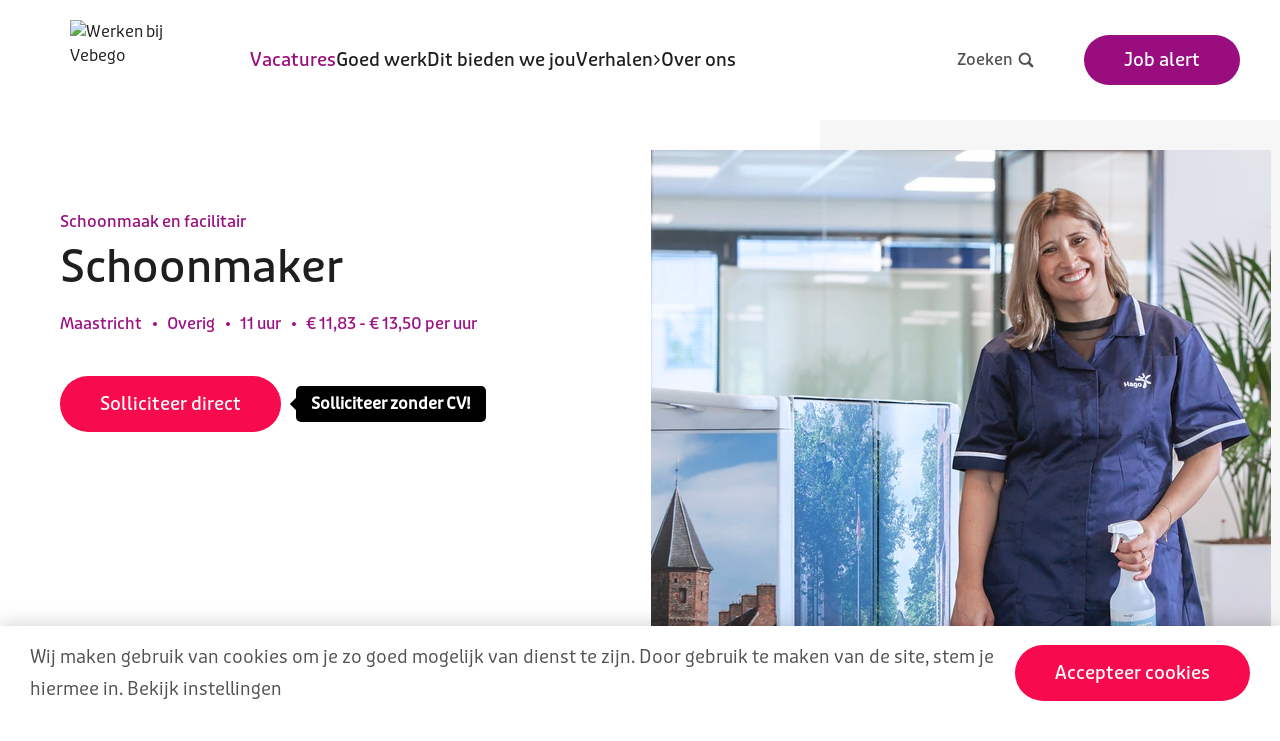

--- FILE ---
content_type: text/html; charset=UTF-8
request_url: https://klanten-vebego-base.kube.maxcldapp.net/vacature/schoonmaker-e3538?ats_id=a0wAM000007RAy7YAG
body_size: 2237
content:
<!DOCTYPE html>
<html class="disable-csstransitions" lang="nl">
<head
        
        
        data-release="0.0.1"
        data-environment="production"
        data-locale="nl_NL"
         data-raven="https://b0d6ddd076264b66ae28546e485ebcd2@o956100.ingest.sentry.io/5954184"                           data-gtm-id="GTM-THGJB63"                                         
        
        >
        <meta charset="utf-8" />
    <meta http-equiv="X-UA-Compatible" content="IE=edge" />
    <meta name="viewport" content="width=device-width, initial-scale=1" />
    <link rel="shortcut icon" href="/favicon.ico" />
    <link rel="dns-prefetch" href="//cdnv2.dropr.io">

    <meta name="google-site-verification" content="Tl7iUmAY3Z9XRHXNnGFOvR_KqPR5s30P9w8Cl8jMraI"/>

            
<meta name="msapplication-config" content="none" />
    <link rel="alternate" hreflang="nl" type="application/atom+xml" href="https://klanten-vebego-base.kube.maxcldapp.net/feed-page" title="Page Feed">
     
    <link rel="alternate" hreflang="nl" type="application/atom+xml" href="https://klanten-vebego-base.kube.maxcldapp.net/feed-vacancy" title="Vacancy Feed">
     

        <meta name="application-name" content="Werken bij Vebego"/>
    <meta name="robots" content="index, follow" />
    <title>Schoonmaker | Werken bij Vebego</title>
    <meta property="og:title" content="Schoonmaker | Werken bij Vebego" />
    <meta name="twitter:title" content="Schoonmaker | Werken bij Vebego" />

            
    <meta property="og:url" content="https://klanten-vebego-base.kube.maxcldapp.net/vacature/schoonmaker-e3538" />
    <meta property="og:site_name" content="Werken bij Vebego" />
    <meta property="og:type" content="website" />
    <meta property="og:locale" content="nl_NL" />

                    <meta name="twitter:card" content="summary_large_image" />
        
            
        <meta property="og:image" content="https://cdnv2.dropr.io/image/t98PQpAaSpWHZFosZPyfJQ/lX3r4QEA/1200x630/sf/d0f01fd7-98ce-4d1c-9450-4be5a3e67b42.jpg?cache_buster=ecb0a9aaee2808f3dad6ff204babd155066691ab" />
        <meta property="og:image:width" content="1200" />
        <meta property="og:image:height" content="630" />
    
            <meta property="twitter:image" content="https://cdnv2.dropr.io/image/t98PQpAaSpWHZFosZPyfJQ/fnhEQk-y/1024x512/sf/d0f01fd7-98ce-4d1c-9450-4be5a3e67b42.jpg?cache_buster=ecb0a9aaee2808f3dad6ff204babd155066691ab" />
    
    
    
    
        <link rel="preconnect" href="https://cdnv2.dropr.io">
    <link rel="preconnect" href="https://static.maximumcdn.net">
    <link rel="preconnect" href="https://use.typekit.net">
    <link rel="preconnect" href="https://p.typekit.net">
    <link rel="preload" as="style" href="https://use.typekit.net/sod0mls.css">
    <link rel="preload" as="style" href="/build/app/css/main.css?id=045572b6b1763c1030b69b369ed52c10">
    <link rel="preload" as="script" href="/build/app/js/main.js?id=35086582249f00a48cac42a560d587a5">
    <link href="https://use.typekit.net/sod0mls.css" rel="stylesheet" />
    <link href="/build/app/css/main.css?id=045572b6b1763c1030b69b369ed52c10" rel="stylesheet" />
            <link href="/build/app/css/shame.css?id=33da49b1ee55f6864e53f9d220fac861" rel="stylesheet" />
    
    <script type="application/ld+json">
            {"@context":"https://schema.org","@type":"JobPosting","title":"Schoonmaker","hiringOrganization":{"@type":"Organization","name":"Vebego base","sameAs":"https://klanten-vebego-base.kube.maxcldapp.net","logo":"https://klanten-vebego-base.kube.maxcldapp.net/images/structured-data-logo.png"},"description":"<div><p>Als Schoonmaker bij <strong>de Stadhouder in\u00a0<strong>Roermond\u00a0</strong>zorg je voor een schone woonomgeving voor de bewoners. Je doet dit van maandag t/m vrijdag, twee uur en 15 minuten per dag.\u00a0</strong></p> <p>Als Schoo<strong>n</strong>maker bij Hago ben je verzekerd van goed werk. We geven je alles wat je nodig hebt om goed te kunnen schoonmaken, en met jouw opgeruimde humeur zorg je ook voor vrolijke gezichten bij de\u00a0<strong>Stadhouder</strong>\u00a0in\u00a0<strong>Roermond.</strong><strong>\u00a0</strong>En het mooie is, je hoeft geen ervaring als Schoonmaker te hebben! Je werkt van\u00a0<strong>maandag t/m vrijdag, twee uur en 15 minuten per dag.\u00a0</strong></p> <p>Als Schoonmaker zorg je voor een fijne woonomgeving van de bewoners van de Stadhouder in Roermond. Jij maakt de balkons aan de buitenkant schoon en zorgt dat de insecten worden verwijderd. Dit doe jij dagelijks met een stralende lach.</p> <ul><li>Salaris volgens de cao Schoonmaak- en Glazenwassersbedrijf met een bruto uurloon tussen \u20ac 11,83\u00a0en \u20ac 13,50 per uur (vanaf 20 jaar)</li><li>Een contract voor 7 maanden dat we verlengen naar onbepaalde tijd als het van beide kanten bevalt</li><li>Een mooie eindejaarsbonus van 4,2% (zodra je een jaar in dienst bent)</li><li>8% vakantiegeld, 26 vakantiedagen bij een fulltime dienstverband en een extra vrije dag op je verjaardag</li><li>Bedrijfskleding en goede schoonmaakmiddelen om je werk vlekkeloos uit te voeren</li><li>Een goede pensioenregeling en korting op je zorgverzekering</li><li>Oprechte aandacht voor jou en je wensen voor de toekomst</li></ul>\n\n<p>\u00a0</p>\n\n<p>\u00a0</p> <ul><li>Je kunt goed zelfstandig werken en spreekt goed Nederlands</li><li>Ervaring met schoonmaakwerk is mooi meegenomen</li><li>Je houdt van aanpakken, werkt nauwkeurig en wordt vrolijk van een schone omgeving</li></ul>\n\n<p>Is dit de perfecte baan in de schoonmaak voor jou en wil jij deel uitmaken van het leukste schoonmaakbedrijf van Nederland? Solliciteer dan snel!</p>\n\n<p>\u00a0</p><h2>Contact</h2><ul><li>Naomi Harrems</li><li>Recruiter regio Limburg</li><li>naomi.harrems@vebego.com</li><li></li></ul></div>","datePosted":"2022-08-05T13:02:01+02:00","jobLocation":{"@type":"Place","address":{"@type":"PostalAddress","streetAddress":"Victor de Stuersstraat 15","addressLocality":"Maastricht"}},"@id":"https://klanten-vebego-base.kube.maxcldapp.net/vacature/schoonmaker-e3538?ats_id=a0wAM000007RAy7YAG"},
        </script>
    </head>

<body
                        id="vacancy_detail"
                data-pid="6"
                        data-cookie-settings-url="/cookies"

        
            data-icon-sprite="/build/app/images/icon-sprite.svg?id=6ba9cce64ba2997d7c2a2ad43110c5d2" 
    class="theme-vebego theme-temp " 
>


    <div class="page" id="app"></div>






    <script src="/build/app/js/main.js?id=35086582249f00a48cac42a560d587a5" defer></script>


</body>
</html>


--- FILE ---
content_type: text/css
request_url: https://klanten-vebego-base.kube.maxcldapp.net/build/app/css/main.css?id=045572b6b1763c1030b69b369ed52c10
body_size: 20664
content:
*,:after,:before{--tw-border-spacing-x:0;--tw-border-spacing-y:0;--tw-translate-x:0;--tw-translate-y:0;--tw-rotate:0;--tw-skew-x:0;--tw-skew-y:0;--tw-scale-x:1;--tw-scale-y:1;--tw-pan-x: ;--tw-pan-y: ;--tw-pinch-zoom: ;--tw-scroll-snap-strictness:proximity;--tw-gradient-from-position: ;--tw-gradient-via-position: ;--tw-gradient-to-position: ;--tw-ordinal: ;--tw-slashed-zero: ;--tw-numeric-figure: ;--tw-numeric-spacing: ;--tw-numeric-fraction: ;--tw-ring-inset: ;--tw-ring-offset-width:0px;--tw-ring-offset-color:#fff;--tw-ring-color:rgba(59,130,246,.5);--tw-ring-offset-shadow:0 0 #0000;--tw-ring-shadow:0 0 #0000;--tw-shadow:0 0 #0000;--tw-shadow-colored:0 0 #0000;--tw-blur: ;--tw-brightness: ;--tw-contrast: ;--tw-grayscale: ;--tw-hue-rotate: ;--tw-invert: ;--tw-saturate: ;--tw-sepia: ;--tw-drop-shadow: ;--tw-backdrop-blur: ;--tw-backdrop-brightness: ;--tw-backdrop-contrast: ;--tw-backdrop-grayscale: ;--tw-backdrop-hue-rotate: ;--tw-backdrop-invert: ;--tw-backdrop-opacity: ;--tw-backdrop-saturate: ;--tw-backdrop-sepia: ;--tw-contain-size: ;--tw-contain-layout: ;--tw-contain-paint: ;--tw-contain-style: }::-ms-backdrop{--tw-border-spacing-x:0;--tw-border-spacing-y:0;--tw-translate-x:0;--tw-translate-y:0;--tw-rotate:0;--tw-skew-x:0;--tw-skew-y:0;--tw-scale-x:1;--tw-scale-y:1;--tw-pan-x: ;--tw-pan-y: ;--tw-pinch-zoom: ;--tw-scroll-snap-strictness:proximity;--tw-gradient-from-position: ;--tw-gradient-via-position: ;--tw-gradient-to-position: ;--tw-ordinal: ;--tw-slashed-zero: ;--tw-numeric-figure: ;--tw-numeric-spacing: ;--tw-numeric-fraction: ;--tw-ring-inset: ;--tw-ring-offset-width:0px;--tw-ring-offset-color:#fff;--tw-ring-color:rgba(59,130,246,.5);--tw-ring-offset-shadow:0 0 #0000;--tw-ring-shadow:0 0 #0000;--tw-shadow:0 0 #0000;--tw-shadow-colored:0 0 #0000;--tw-blur: ;--tw-brightness: ;--tw-contrast: ;--tw-grayscale: ;--tw-hue-rotate: ;--tw-invert: ;--tw-saturate: ;--tw-sepia: ;--tw-drop-shadow: ;--tw-backdrop-blur: ;--tw-backdrop-brightness: ;--tw-backdrop-contrast: ;--tw-backdrop-grayscale: ;--tw-backdrop-hue-rotate: ;--tw-backdrop-invert: ;--tw-backdrop-opacity: ;--tw-backdrop-saturate: ;--tw-backdrop-sepia: ;--tw-contain-size: ;--tw-contain-layout: ;--tw-contain-paint: ;--tw-contain-style: }::backdrop{--tw-border-spacing-x:0;--tw-border-spacing-y:0;--tw-translate-x:0;--tw-translate-y:0;--tw-rotate:0;--tw-skew-x:0;--tw-skew-y:0;--tw-scale-x:1;--tw-scale-y:1;--tw-pan-x: ;--tw-pan-y: ;--tw-pinch-zoom: ;--tw-scroll-snap-strictness:proximity;--tw-gradient-from-position: ;--tw-gradient-via-position: ;--tw-gradient-to-position: ;--tw-ordinal: ;--tw-slashed-zero: ;--tw-numeric-figure: ;--tw-numeric-spacing: ;--tw-numeric-fraction: ;--tw-ring-inset: ;--tw-ring-offset-width:0px;--tw-ring-offset-color:#fff;--tw-ring-color:rgba(59,130,246,.5);--tw-ring-offset-shadow:0 0 #0000;--tw-ring-shadow:0 0 #0000;--tw-shadow:0 0 #0000;--tw-shadow-colored:0 0 #0000;--tw-blur: ;--tw-brightness: ;--tw-contrast: ;--tw-grayscale: ;--tw-hue-rotate: ;--tw-invert: ;--tw-saturate: ;--tw-sepia: ;--tw-drop-shadow: ;--tw-backdrop-blur: ;--tw-backdrop-brightness: ;--tw-backdrop-contrast: ;--tw-backdrop-grayscale: ;--tw-backdrop-hue-rotate: ;--tw-backdrop-invert: ;--tw-backdrop-opacity: ;--tw-backdrop-saturate: ;--tw-backdrop-sepia: ;--tw-contain-size: ;--tw-contain-layout: ;--tw-contain-paint: ;--tw-contain-style: }/*! tailwindcss v3.4.17 | MIT License | https://tailwindcss.com*/*,:after,:before{border:0 solid #e5e7eb;-webkit-box-sizing:border-box;box-sizing:border-box}:after,:before{--tw-content:""}:host,html{-webkit-text-size-adjust:100%;-webkit-font-feature-settings:normal;font-feature-settings:normal;-webkit-tap-highlight-color:transparent;font-family:ui-sans-serif,system-ui,sans-serif,Apple Color Emoji,Segoe UI Emoji,Segoe UI Symbol,Noto Color Emoji;font-variation-settings:normal;line-height:1.5;-moz-tab-size:4;-o-tab-size:4;tab-size:4}body{line-height:inherit;margin:0}hr{border-top-width:1px;color:inherit;height:0}abbr:where([title]){-webkit-text-decoration:underline dotted;text-decoration:underline dotted}h1,h2,h3,h4,h5,h6{font-size:inherit;font-weight:inherit}a{color:inherit;text-decoration:inherit}b,strong{font-weight:bolder}code,kbd,pre,samp{-webkit-font-feature-settings:normal;font-feature-settings:normal;font-family:ui-monospace,SFMono-Regular,Menlo,Monaco,Consolas,Liberation Mono,Courier New,monospace;font-size:1em;font-variation-settings:normal}small{font-size:80%}sub,sup{font-size:75%;line-height:0;position:relative;vertical-align:baseline}sub{bottom:-.25em}sup{top:-.5em}table{border-collapse:collapse;border-color:inherit;text-indent:0}button,input,optgroup,select,textarea{-webkit-font-feature-settings:inherit;font-feature-settings:inherit;color:inherit;font-family:inherit;font-size:100%;font-variation-settings:inherit;font-weight:inherit;letter-spacing:inherit;line-height:inherit;margin:0;padding:0}button,select{text-transform:none}button,input:where([type=button]),input:where([type=reset]),input:where([type=submit]){-webkit-appearance:button;background-color:transparent;background-image:none}:-moz-focusring{outline:auto}:-moz-ui-invalid{box-shadow:none}progress{vertical-align:baseline}::-webkit-inner-spin-button,::-webkit-outer-spin-button{height:auto}[type=search]{-webkit-appearance:textfield;outline-offset:-2px}::-webkit-search-decoration{-webkit-appearance:none}::-webkit-file-upload-button{-webkit-appearance:button;font:inherit}summary{display:list-item}blockquote,dd,dl,figure,h1,h2,h3,h4,h5,h6,hr,p,pre{margin:0}fieldset{margin:0}fieldset,legend{padding:0}menu,ol,ul{list-style:none;margin:0;padding:0}dialog{padding:0}textarea{resize:vertical}input::-webkit-input-placeholder,textarea::-webkit-input-placeholder{color:#9ca3af;opacity:1}input::-moz-placeholder,textarea::-moz-placeholder{color:#9ca3af;opacity:1}input:-ms-input-placeholder,textarea:-ms-input-placeholder{color:#9ca3af;opacity:1}input::-ms-input-placeholder,textarea::-ms-input-placeholder{color:#9ca3af;opacity:1}input::placeholder,textarea::placeholder{color:#9ca3af;opacity:1}[role=button],button{cursor:pointer}:disabled{cursor:default}audio,canvas,embed,iframe,img,object,svg,video{display:block;vertical-align:middle}img,video{height:auto;max-width:100%}[hidden]:where(:not([hidden=until-found])){display:none}:root{--pri:#39c;--pri-light:#d6ebf5;--pri-dark:#172667;--sec:#f90;--sec-light:#ffebcc;--sec-dark:#e78423;--gray:#525252;--gray-light:#d8d8d8;--gray-dark:#1e1e1e;--gray-placeholder:#9b9b9b;--gray-border:#f6f6f6;--blue-border:#afdbef;--blue-calculator:#008dca;--red:#c81a16}.theme-holiday-work{--pri:#39c;--pri-light:#d6ebf5;--pri-dark:#172667;--sec:#f90;--sec-light:#ffebcc;--sec-dark:#e78423}.theme-vebego{--pri:#39c;--pri-light:#d6ebf5;--pri-dark:#172667;--sec:#e7e6dc;--sec-light:#f5f5f1;--sec-dark:#b0ab8a}.theme-hago-nl{--pri:#39c;--pri-light:#d6ebf5;--pri-dark:#172667;--sec:#ebf5fa;--sec-light:#ebf5fa;--sec-dark:#39c}.theme-hago-care{--pri:#39c;--pri-light:#d6ebf5;--pri-dark:#172667;--sec:#ffebcc;--sec-light:#fff3e0;--sec-dark:#f90}@font-face{font-display:swap;font-family:Proxima Nova;font-style:normal;font-weight:400;src:local("Proxima Nova"),local("Proxima-Nova"),url(https://js.cdlvr.net/fonts/proxima/proxima-nova.woff2) format("woff2"),url(https://js.cdlvr.net/fonts/proxima/proxima-nova.woff) format("woff");unicode-range:U+000-5ff}@font-face{font-display:swap;font-family:Proxima Nova;font-style:normal;font-weight:700;src:local("Proxima Nova Bold"),local("Proxima-Nova-Bold"),url(https://js.cdlvr.net/fonts/proxima/proxima-nova-bold.woff2) format("woff2"),url(https://js.cdlvr.net/fonts/proxima/proxima-nova-bold.woff) format("woff");unicode-range:U+000-5ff}@font-face{font-display:swap;font-family:Proxima Nova Condensed;font-style:normal;font-weight:400;src:local("Proxima Nova Condensed"),local("Proxima-Nova-Condensed"),url(https://js.cdlvr.net/fonts/proxima/proxima-nova-condensed.woff2) format("woff2"),url(https://js.cdlvr.net/fonts/proxima/proxima-nova-condensed.woff) format("woff");unicode-range:U+000-5ff}@font-face{font-display:swap;font-family:Proxima Nova Condensed;font-style:normal;font-weight:600;src:local("Proxima Nova Condensed Semibold"),local("Proxima-Nova-Condensed-Semibold"),url(https://js.cdlvr.net/fonts/proxima/proxima-nova-condensed-semibold.woff2) format("woff2"),url(https://js.cdlvr.net/fonts/proxima/proxima-nova-condensed-semibold.woff) format("woff");unicode-range:U+000-5ff}@font-face{font-display:swap;font-family:Proxima Nova Condensed;font-style:normal;font-weight:700;src:local("Proxima Nova Condensed Bold"),local("Proxima-Nova-Condensed-Bold"),url(https://js.cdlvr.net/fonts/proxima/proxima-nova-condensed-bold.woff2) format("woff2"),url(https://js.cdlvr.net/fonts/proxima/proxima-nova-condensed-bold.woff) format("woff");unicode-range:U+000-5ff}html:not(.is-keyboard-user) :focus{outline:none}@-webkit-keyframes SlideInLeft100{0%{-webkit-transform:translateX(-100%);transform:translateX(-100%)}to{-webkit-transform:translateX(0);transform:translateX(0)}}@keyframes SlideInLeft100{0%{-webkit-transform:translateX(-100%);transform:translateX(-100%)}to{-webkit-transform:translateX(0);transform:translateX(0)}}.cookies-form__saved{-webkit-box-align:center;-ms-flex-align:center;align-items:center;display:-webkit-box;display:-ms-flexbox;display:flex;font-weight:700;opacity:0;-webkit-transition:opacity .2s;transition:opacity .2s}.cookies-form__saved.is-active{opacity:1}.cookies-form__text{color:var(--gray);line-height:1.6}.cookie-bar{background:#fff;bottom:0;-webkit-box-shadow:0 0 1.25rem rgba(0,0,0,.2);box-shadow:0 0 1.25rem rgba(0,0,0,.2);left:0;position:fixed;width:100%;z-index:20}.cookie-bar a:not([class^=btn]){color:var(--pri);-webkit-transition:color .5s ease;transition:color .5s ease}.cookie-bar a:not([class^=btn]):hover{color:#000}@media (min-width:650px){.cookie-bar{-webkit-box-pack:justify;-ms-flex-pack:justify;-webkit-box-align:center;-ms-flex-align:center;align-items:center;display:-webkit-box;display:-ms-flexbox;display:flex;justify-content:space-between}}.component{opacity:0}.component.is-in-viewport{opacity:1;-webkit-transition:opacity .5s;transition:opacity .5s}.footer{background:#fff;border-top:.1875rem solid var(--gray-border);margin-bottom:1.875rem}.footer__copyright{color:var(--gray);font-family:proxima-nova-condensed;font-size:.875rem}.footer_inner{color:var(--gray);margin:0 1.875rem;padding:1.875rem;position:relative}.footer_inner__text{font-family:proxima-nova-condensed;font-size:.875rem;line-height:1.5;max-width:31.25rem}.footer_inner__text--micro,.footer_inner__text-micro{font-size:1rem}.footer_inner__bottom{font-size:.875rem;margin-top:.625rem}.footer_inner__bottom--micro{font-size:1rem}.footer_inner__logo .logo-hago{margin-right:2.5rem}.job-alert__text{font-weight:700}.job-alert__button{max-width:9.375rem}.footer-menu__item-wrapper{-webkit-column-gap:5rem;-moz-column-gap:5rem;column-gap:5rem;display:inline-grid;grid-template-columns:repeat(2,minmax(0,1fr));row-gap:.75rem}.footer--micro .footer-menu__item-wrapper{grid-template-columns:repeat(1,minmax(0,1fr))}.footer-menu__item{border-bottom:.0625rem solid transparent;color:#000;font-weight:700;-webkit-transition:color .2s;transition:color .2s}.footer-menu__item:hover{border-color:var(--pri);color:var(--pri)}@media (min-width:1024px){.footer{-webkit-box-orient:vertical;-webkit-box-direction:normal;-webkit-box-pack:justify;-ms-flex-pack:justify;-ms-flex-direction:column;flex-direction:column;justify-content:space-between;padding-top:1.875rem}.footer,.footer__top{display:-webkit-box;display:-ms-flexbox;display:flex}.footer__top>*{-webkit-box-flex:5;-ms-flex:5 1 0px;flex:5 1 0}.footer-menu{-webkit-box-flex:8;-ms-flex:8 1 0px;flex:8 1 0}.footer__job-alert{-webkit-box-flex:3;-ms-flex:3 1 0px;flex:3 1 0}.footer__socials{bottom:4.6875rem;position:absolute;right:1.5625rem}.footer__socials--micro{bottom:4.6875rem}.footer__bottom{-webkit-box-orient:horizontal;-webkit-box-direction:normal;display:-webkit-box;display:-ms-flexbox;display:flex;-ms-flex-direction:row;flex-direction:row;margin-top:5rem}.footer__bottom--micro{margin-top:1.25rem}.job-alert{-webkit-box-pack:end;-ms-flex-pack:end;display:-webkit-box;display:-ms-flexbox;display:flex;justify-content:flex-end}.job-alert__button{max-width:13.75rem}.footer-menu{-webkit-box-pack:center;-ms-flex-pack:center;display:-webkit-box;display:-ms-flexbox;display:flex;justify-content:center}.footer-menu__item-wrapper{row-gap:1.5rem}}.header{-webkit-box-align:center;-ms-flex-align:center;-webkit-box-pack:justify;-ms-flex-pack:justify;align-items:center;display:-webkit-box;display:-ms-flexbox;display:flex;height:6.5625rem;justify-content:space-between;position:relative;z-index:3}.header:before{background:var(--sec-dark);clip-path:polygon(0 0,0 100%,100% 0);content:"";height:6.5625rem;left:0;position:absolute;top:0;width:2rem}.header--micro:before{background:var(--pri)}.header__logo{margin:0 1.25rem 1.25rem;width:5.625rem}.header__logo img{height:4.375rem;position:relative;z-index:1}.header--micro .header__logo img{height:auto}.header--micro .header__logo{width:10.125rem}.header__seperator{color:var(--gray);font-size:1.25rem;font-weight:700;margin-right:.625rem;padding-top:.125rem}@media (min-width:1024px){.header{height:7.5rem;padding-bottom:1.875rem}.header:before{height:11.25rem;width:3.75rem}.header__logo{margin:1.25rem 2.5rem 2.5rem;width:6.375rem}.header--micro .header__logo{width:14.3125rem}}html{-webkit-font-smoothing:antialiased;overflow:-moz-scrollbars-vertical;overflow-y:scroll}.page{-webkit-box-orient:vertical;-webkit-box-direction:normal;background:#fff;display:-webkit-box;display:-ms-flexbox;display:flex;-ms-flex-direction:column;flex-direction:column;max-width:100vw;min-height:100vh;overflow:hidden;position:relative}.page.is-loading *,.page.is-loading :hover{cursor:wait}.page.is-loading .page-content{opacity:0}.is-overlay-active{height:100%;overflow:hidden}.page-anim-leave-active{-webkit-transition:opacity .4s;transition:opacity .4s}.page-anim-leave-to{opacity:0}.page-loader{height:.1875rem;opacity:0;-webkit-transition:opacity 1s;transition:opacity 1s;z-index:99}.page-loader,.page-loader__bar{left:0;position:absolute;top:0;width:100%}.page-loader__bar{background:var(--pri);display:block;height:100%}.page-loader.is-loading{opacity:1;-webkit-transition:opacity 1s .3s;transition:opacity 1s .3s}.page-loader.is-loading .page-loader__bar{-webkit-animation:SlideInLeft100 10s forwards;animation:SlideInLeft100 10s forwards}@media (min-width:650px){.page{background:#fff}}body{-webkit-font-smoothing:antialiased;color:var(--gray-dark)}body,h1,h2,h3,h4,h5,h6{font-family:proxima-nova,Arial,Helvetica,sans-serif}h1,h2,h3,h4,h5,h6{font-weight:700}.t-14-16{font-size:.875rem;line-height:1}@media (min-width:650px){.t-14-16{font-size:1rem}}.t-14-20{font-size:.875rem;line-height:1}@media (min-width:650px){.t-14-20{font-size:1.25rem}}.t-16-18{font-size:1rem;line-height:1}@media (min-width:650px){.t-16-18{font-size:1.125rem}}.t-16-22{font-size:1rem;line-height:1}@media (min-width:650px){.t-16-22{font-size:1.375rem}}.t-18{font-size:1.125rem;line-height:1.5}.check-list--icons .check-list__item,.check-list--icons .cms-content ul li,.check-list--icons .paragraph ul li,.cms-content ul .check-list--icons li,.paragraph ul .check-list--icons li,.t-18-22{font-size:1rem;line-height:1}@media (min-width:650px){.check-list--icons .check-list__item,.check-list--icons .cms-content ul li,.check-list--icons .paragraph ul li,.cms-content ul .check-list--icons li,.paragraph ul .check-list--icons li,.t-18-22{font-size:1.125rem}}.t-20-22{font-size:1.125rem}@media (min-width:350px){.t-20-22{font-size:1.25rem}}@media (min-width:650px){.t-20-22{font-size:1.375rem}}.t-20-24{font-size:1.25rem}@media (min-width:650px){.t-20-24{font-size:1.5rem}}.t-22-26{font-size:1.375rem;line-height:1.2}@media (min-width:1024px){.t-22-26{font-size:1.625rem}}.t-22-32{font-size:1.375rem;line-height:1.1}@media (min-width:1024px){.t-22-32{font-size:2rem}}.t-26-36{font-size:1.625rem;line-height:1.1}@media (min-width:1024px){.t-26-36{font-size:2.25rem}}.t-28-36{font-size:1.75rem;line-height:1.1}@media (min-width:850px){.t-28-36{font-size:2.25rem}}.t-26-38{font-size:1.625rem;line-height:1}@media (min-width:1024px){.t-26-38{font-size:2.375rem}}.t-28-38{font-size:1.75rem;line-height:1.15}@media (min-width:1024px){.t-28-38{font-size:2.375rem}}.t-26-42{font-size:1.625rem;line-height:1}@media (min-width:650px){.t-26-42{font-size:2.625rem}}.t-30-48{font-size:1.875rem;line-height:1}@media (min-width:650px){.t-30-48{font-size:2.5rem}}@media (min-width:1024px){.t-30-48{font-size:3rem}}.t-32-44{font-size:2rem;line-height:1.2}@media (min-width:650px){.t-32-44{font-size:2.75rem}}.t-32-52{font-size:2rem}@media (min-width:1024px){.t-32-52{font-size:3.25rem}}.t-32-56{font-size:2rem;line-height:1.1}@media (min-width:1024px){.t-32-56{font-size:3.5rem}}.t-34-44{font-size:1.75rem;line-height:1.1}@media (min-width:350px){.t-34-44{font-size:2.125rem}}@media (min-width:650px){.t-34-44{font-size:2.75rem}}.t-36-56{font-size:2.25rem}@media (min-width:1024px){.t-36-56{font-size:3.5rem}}.t-36-60{font-size:1.875rem;line-height:1.1}@media (min-width:350px){.t-36-60{font-size:2.25rem}}@media (min-width:650px){.t-36-60{font-size:3rem}}@media (min-width:1024px){.t-36-60{font-size:3.75rem}}.toolbox{-webkit-box-align:center;-ms-flex-align:center;align-items:center;display:-webkit-box;display:-ms-flexbox;display:flex}.toolbox__search{color:var(--gray);display:-webkit-inline-box;display:-ms-inline-flexbox;display:inline-flex;line-height:1;padding:1.25rem .75rem 1.25rem 1.25rem;position:relative;-webkit-transition:all .2s;transition:all .2s}.toolbox__search span{display:none;margin-right:.3125rem;position:relative}.toolbox__search .icon{fill:var(--gray);display:-webkit-inline-box;display:-ms-inline-flexbox;display:inline-flex;height:1rem;width:1rem}@media (min-width:650px){.toolbox__search .icon{height:1.25rem;width:1.25rem}}.toolbox__search:hover span{color:var(--pri)}.toolbox__search:hover span:after{background:var(--pri);content:"";display:block;height:.125rem;left:0;max-width:0;opacity:0;position:absolute;top:100%;-webkit-transition:max-width .3s,opacity .3s;transition:max-width .3s,opacity .3s;width:100%}.toolbox__search:hover span:hover:after{max-width:100%;opacity:1}.toolbox__search:hover .icon{fill:var(--pri)}.toolbox__job-alert{margin-left:1.875rem}@media (min-width:850px){.toolbox__search{padding:1.25rem}.toolbox__search span{display:-webkit-inline-box;display:-ms-inline-flexbox;display:inline-flex;font-weight:600}.toolbox__search .icon{height:1rem;width:1rem}}.utility-nav{color:var(--gray);font-family:proxima-nova-condensed;font-size:.875rem}.utility-nav__link{border-bottom:.0625rem solid transparent;position:relative;-webkit-transition:color .2s;transition:color .2s}.utility-nav__link:hover{border-color:var(--pri);color:var(--pri)}.modal{-webkit-box-align:center;-ms-flex-align:center;-webkit-box-pack:center;-ms-flex-pack:center;align-items:center;background-color:rgba(0,0,0,.8);display:none;height:100%;justify-content:center;left:0;padding:1.25rem;position:fixed;top:0;width:100%;z-index:2}.modal.is-active{display:-webkit-box;display:-ms-flexbox;display:flex;z-index:40}.modal__main{background:#fff;margin:auto;max-height:100%;max-width:31.25rem;overflow:auto;position:relative;width:100%}.modal__main:focus{outline:none}.modal__bg{height:100%;position:absolute;width:100%}.modal__close{position:absolute!important;right:1.25rem;top:1.25rem}.modal__close .btn__icon{fill:var(--pri);margin:-.1875rem 0 0 .625rem;-webkit-transition:all .2s;transition:all .2s}.modal--video{background:transparent;max-width:100%;overflow:hidden}.modal--video .modal__main{background:transparent;max-width:64rem;overflow:hidden;width:auto}.modal--video .modal__close .btn__icon{fill:#fff;-webkit-transition:all .2s;transition:all .2s}.modal--video .modal__close .btn__text{color:#fff}.modal--video .modal__close:hover .btn__icon{fill:var(--sec)}.modal--video .modal__close:hover .btn__text{color:var(--sec)}.modal--video .modal__close:hover .btn__text:after{display:none}.modal:not(.modal--video) .modal__close .btn__text{clip:rect(0,0,0,0);border-width:0;height:1px;margin:-1px;overflow:hidden;padding:0;position:absolute;white-space:nowrap;width:1px}.modal:not(.modal--video) .modal__close .btn__icon{fill:var(--pri);height:1em;-webkit-transition:all .2s;transition:all .2s;width:1em}.modal:not(.modal--video) .modal__close:hover .btn__icon{fill:#000}@media (min-width:650px){.modal__main{margin:1.875rem auto}.modal__icon{height:3.875rem;width:3.875rem}.modal__close{right:1.875rem;top:1.875rem}}.nav__list{display:-webkit-box;display:-ms-flexbox;display:flex}.nav__sublist{display:none;gap:.75rem;margin-top:.9375rem}.nav__sublist .btn__body{font-size:.875rem;font-weight:400;line-height:1.5}@media (min-width:850px){.nav__sublist .btn__body{font-size:1rem}}.nav__item{color:var(--gray-dark);font-size:1rem;font-weight:600;line-height:1;margin:0;padding:.625rem 1.875rem}.nav__item.is-open .nav__sublist{display:grid}.nav__link{font-size:2rem;padding:.9375rem 0}@media (min-width:850px){.nav__link{font-size:1.125rem}}.nav__link.btn{text-align:left;white-space:normal}.nav__link .btn__icon{height:.625rem;rotate:90deg;-webkit-transition:rotate .2s;transition:rotate .2s;width:.5rem}.nav__link.is-active,.nav__link:hover{color:var(--pri)}.nav__toggle{padding:.1875rem .3125rem}.nav__toggle svg{height:.625rem;rotate:90deg;-webkit-transition:rotate .2s;transition:rotate .2s;width:.5rem}.is-open .nav__toggle svg{rotate:270deg}@media (min-width:850px){.nav__list{gap:2.1875rem}.nav__sublist{color:var(--gray-dark);display:grid;gap:1.125rem 2.5rem;grid-template-columns:repeat(3,minmax(0,1fr));left:0;margin-top:0;max-width:58.75rem;opacity:0;padding:3.125rem 0 3.125rem 15.625rem;position:absolute;visibility:hidden}.nav__sublist:before{background-color:#fff;-webkit-box-shadow:0 .1875rem .1875rem 0 rgba(0,0,0,.1);box-shadow:0 .1875rem .1875rem 0 rgba(0,0,0,.1);content:"";inset:0;position:absolute;width:100vw}.nav__item{padding:0}.nav__item:focus-within,.nav__item:hover{color:var(--pri)}.nav__item:focus-within .nav__sublist,.nav__item:hover .nav__sublist{opacity:1;visibility:visible}.nav__item:focus-within .btn__icon,.nav__item:hover .btn__icon{rotate:270deg}.nav__link{font-size:1.125rem;font-weight:700}.nav__link:after{background:var(--pri);content:"";display:block;height:.125rem;left:0;max-width:0;opacity:0;position:absolute;top:100%;-webkit-transition:max-width .3s,opacity .3s;transition:max-width .3s,opacity .3s;width:100%}.nav__link:hover:after{max-width:100%;opacity:1}}.nav-toggle{-webkit-box-align:center;-ms-flex-align:center;align-items:center;font-weight:700;height:100%}.nav-toggle,.nav-toggle__icon{display:-webkit-box;display:-ms-flexbox;display:flex}.nav-toggle__icon{-webkit-box-orient:vertical;-webkit-box-direction:normal;-ms-flex-direction:column;flex-direction:column;position:relative;width:1.3125rem}.nav-toggle__line{background:var(--gray-dark);border-radius:.1875rem;display:block;height:.1875rem;margin:.25rem auto 0;-webkit-transition:background .2s;transition:background .2s;width:100%}.nav-toggle__line:first-child{margin:0 auto}.page-header--sticky .nav-toggle__line{background:#fff!important}.nav-toggle:hover .nav-toggle__line{background:var(--pri)}.nav-toggle__text{color:var(--gray-dark);font-weight:600;line-height:1;position:relative;-webkit-transition:color .2s;transition:color .2s}.nav-toggle:hover .nav-toggle__text{color:var(--pri)}.nav-toggle:hover .nav-toggle__text:after{background:var(--pri);content:"";display:block;height:.125rem;left:0;max-width:0;opacity:0;position:absolute;top:100%;-webkit-transition:max-width .3s,opacity .3s;transition:max-width .3s,opacity .3s;width:100%}.nav-toggle:hover .nav-toggle__text:hover:after{max-width:100%;opacity:1}.nav-toggle--close{color:var(--gray-dark)}.nav-toggle--close .icon{fill:var(--gray-dark);display:block;height:1rem;width:1rem}.nav-toggle--close .nav-toggle__line{background:var(--gray-dark);left:50%;margin:0;position:absolute;top:50%}.nav-toggle--close .nav-toggle__line:first-child{-webkit-transform:translate(-50%,-50%) rotate(45deg);transform:translate(-50%,-50%) rotate(45deg)}.nav-toggle--close .nav-toggle__line:nth-child(2){-webkit-transform:translate(-50%,-50%) rotate(-45deg);transform:translate(-50%,-50%) rotate(-45deg)}.nav-toggle--close:hover .nav-toggle__text{color:var(--pri)}.nav-toggle--close:hover .nav-toggle__text:after{background:var(--pri)}.nav-toggle--close:hover .icon{fill:var(--pri)}.nav-main{-webkit-box-orient:vertical;-webkit-box-direction:normal;-webkit-box-pack:left;-ms-flex-pack:left;display:-webkit-box;display:-ms-flexbox;display:flex;-ms-flex-direction:column;flex-direction:column;justify-content:left;width:100%}.nav-second{margin-top:3.75rem;padding:1.875rem}.nav-mobile{display:-webkit-box;display:-ms-flexbox;display:flex;height:100vh;left:0;position:fixed;top:0;-webkit-transition:z-index 0s .5s,visibility 0s .5s;transition:z-index 0s .5s,visibility 0s .5s;visibility:hidden;width:100vw;z-index:-1}.nav-mobile__body{-webkit-box-orient:vertical;-webkit-box-direction:normal;-webkit-box-flex:1;background:#fff;-ms-flex:1;flex:1;-ms-flex-direction:column;flex-direction:column;overflow-y:scroll;z-index:2}.nav-mobile__body,.nav-mobile__top{display:-webkit-box;display:-ms-flexbox;display:flex;position:relative}.nav-mobile__top{-webkit-box-pack:end;-ms-flex-pack:end;-webkit-box-align:center;-ms-flex-align:center;align-items:center;height:1rem;justify-content:flex-end;margin-top:2.5rem;padding:.3125rem}.nav-mobile.is-nav-active{opacity:1;-webkit-transition:none;transition:none;visibility:visible;z-index:99}.social-sharing{margin:1.875rem 0}.social-sharing,.social-sharing__title{display:block;text-align:center;visibility:visible}.social-sharing__list{display:inline-block;margin:.9375rem 0;width:auto}.social-sharing__item{display:inline-block;height:2.125rem;margin-right:.625rem;opacity:1;-webkit-transition:all .2s;transition:all .2s;width:2.125rem}.social-sharing__item:last-child{margin-right:0}@media (min-width:650px){.social-sharing__item{height:3rem;width:3rem}}@media (min-width:1024px){.social-sharing{display:none;margin:0;position:fixed;right:1.875rem;text-align:right;top:8.125rem;visibility:hidden;z-index:999}.social-sharing.is-visible{display:block;visibility:visible}.social-sharing__title{display:none;visibility:hidden}.social-sharing__list{margin:0;padding-top:1.875rem;width:3rem}.social-sharing__item{display:block;margin-bottom:.625rem;margin-right:0;opacity:0}.social-sharing__item:last-child{margin-bottom:0}.is-visible .social-sharing__item{opacity:1}}.cross-selling{background:var(--sec);min-height:12.5rem;padding:3.125rem 2.5rem 2.5rem}.cross-selling__text{font-size:1.375rem;font-weight:700;line-height:1}.cross-selling__cross{fill:var(--pri);height:1rem;position:absolute;right:1.875rem;top:1.25rem;width:1rem}.cross-selling__cross:hover{fill:#fff;-webkit-transition:all .2s;transition:all .2s}@media (min-width:650px){.cross-selling{min-height:12.5rem;padding:4.375rem 3.75rem 3.75rem}.cross-selling__text{font-size:1.75rem}.cross-selling__cross{right:1.875rem;top:1.875rem}}.sticky-bar{background-color:#fff;border-bottom:.0625rem solid var(--sec);left:0;padding:.625rem .9375rem .625rem 1.875rem;position:fixed;right:0;top:0;-webkit-transform:translateY(calc(-100% - .625rem));transform:translateY(calc(-100% - .625rem));-webkit-transition:z-index 0s .3s,-webkit-transform .3s;transition:z-index 0s .3s,-webkit-transform .3s;transition:transform .3s,z-index 0s .3s;transition:transform .3s,z-index 0s .3s,-webkit-transform .3s;width:100%;z-index:30}.sticky-bar__title{font-size:1rem;font-weight:700;line-height:1.1;padding-right:1.25rem}@media (min-width:650px){.sticky-bar__title{font-size:1.875rem}}.sticky-bar__links{-webkit-box-align:center;-ms-flex-align:center;-webkit-box-pack:center;-ms-flex-pack:center;align-items:center;display:-webkit-box;display:-ms-flexbox;display:flex;justify-content:center}.sticky-bar__links>*{padding:0 1rem}.sticky-bar__link{font-size:.875rem;font-weight:700}.sticky-bar.is-visible{-webkit-transform:none;transform:none}@media (min-width:650px){.sticky-bar{padding:.9375rem}}.page-scroll,.page-scroll-container.is-sticky{height:3.75rem}.page-scroll{background-color:#fff;z-index:30}.page-scroll.is-sticky{border-bottom:.0625rem solid var(--sec);left:50%;position:fixed;top:5rem;-webkit-transform:translateX(-50%);transform:translateX(-50%)}.page-scroll__item{color:var(--pri);cursor:pointer;font-size:1.125rem;font-weight:700;padding:0 .9375rem}.page-scroll__item.is-current-section{color:#000}.form-loader{display:none;visibility:hidden}.form-is-loading .form-loader{display:block;visibility:visible}cxsFormHolder{margin:0 auto;max-width:100%;position:relative;text-align:center}.form #cxsWrapper{background:transparent;border:none;border-radius:none;display:block;position:relative;width:100%}#cxsFormHolder #cxsWrapper{margin:0;max-width:100%;text-align:initial}.cxsErrorHeader{background-color:#f2dede;border:1px solid #ebccd1;border-radius:4px;clear:both;color:#a94442;display:none;line-height:25px;margin-bottom:15px;padding:5px 10px}.cxsErrorHeader.cxsHasError{display:block}.cxsErrorHeader p{margin:.3125rem}.cxsErrorHeader .cxsErrorLabel{font-weight:700}.cxsFieldContainer{position:relative;width:100%}.cxsFieldContainer.cxsFieldType_file{min-height:34px}h1.cxsPageHeader{clear:both;margin-top:5px;width:100%}.cxsField{background-color:#fff;background-image:none;border:1px solid #ccc;border-radius:4px;-webkit-box-shadow:inset 0 1px 1px rgba(0,0,0,.075);box-shadow:inset 0 1px 1px rgba(0,0,0,.075);color:#555;font-size:14px;height:34px;line-height:1.42857143;outline:none;padding:6px 12px;-webkit-transition:border-color .15s ease-in-out,-webkit-box-shadow .15s ease-in-out;transition:border-color .15s ease-in-out,-webkit-box-shadow .15s ease-in-out;transition:border-color .15s ease-in-out,box-shadow .15s ease-in-out;transition:border-color .15s ease-in-out,box-shadow .15s ease-in-out,-webkit-box-shadow .15s ease-in-out;width:100%}.cxsFieldType_percent .cxsField{width:calc(100% - 16px)}.cxsField.cxscheckboxField{-webkit-box-shadow:none;box-shadow:none;height:auto;width:auto}.cxsField:focus{border-color:#66afe9;-webkit-box-shadow:inset 0 1px 1px rgba(0,0,0,.075),0 0 8px rgba(102,175,233,.6);box-shadow:inset 0 1px 1px rgba(0,0,0,.075),0 0 8px rgba(102,175,233,.6);outline:0}.cxsField.cxsCheckboxesField,.cxsField.cxsRadiosField{background-color:transparent;border:none;-webkit-box-shadow:none;box-shadow:none;height:auto;padding:2px 0;width:100%}.cxsField.cxsCheckboxesField span,.cxsField.cxsRadiosField span{cursor:default}.cxsCheckboxLabel,.cxsRadioLabel{display:inline-block;width:90%;width:calc(100% - 36px)}.cxsField.cxsRadiosField{margin-left:15px}.cxsField.cxsRadiosField input{vertical-align:top}.cxsCheckboxes{width:100%}.cxsFieldLabel{display:inline-block;font-weight:700;max-width:100%;vertical-align:top;width:100%}.cxsFieldAfterLabel{display:none}.cxsFieldType_checkbox .cxsFieldLabel{height:25px;visibility:hidden}.cxsFieldType_checkbox .cxsFieldAfterLabel{display:inline!important}.cxstextareaField{height:auto;overflow:auto}.cxsFieldType_multipicklist select[multiple]{height:auto}.cxsFieldType_date .cxsdateField_d,.cxsFieldType_date .cxsdateField_m{width:24%}.cxsFieldType_date .cxsdateField_y{width:40%}.cxsFieldType_date .cxsSeperator{display:inline-block;text-align:center;width:6%}.cxsButton,.cxsFileUpload{background-color:#fff;border:1px solid #ccc;border-radius:4px;color:#333;cursor:pointer;display:inline-block;font-size:14px;font-weight:400;line-height:1.42857143;margin-bottom:0;padding:6px 12px;text-align:center;-ms-touch-action:manipulation;touch-action:manipulation;-webkit-transition:all .3s ease-in-out;transition:all .3s ease-in-out;-webkit-user-select:none;-moz-user-select:none;-ms-user-select:none;user-select:none;vertical-align:middle;white-space:nowrap}.cxsButton:hover,.cxsFileUpload:hover{background-color:#e6e6e6;border-color:#adadad;color:#333}.cxsButton{-webkit-appearance:none}iFrame.cxsFileUploadFrame{height:100%;left:0;position:absolute;top:0;width:100%}span.cxsFileUpload{cursor:pointer;display:inline-block;height:34px;line-height:34px;margin-right:10px;padding:0;position:relative;width:100px}.cxsApplyButton,.cxsFieldType_textkernel .cxsFileUpload{background-color:#337ab7;border-color:#2e6da4;color:#fff}.cxsApplyButton:hover,.cxsFieldType_textkernel .cxsFileUpload:hover{background-color:#286090;border-color:#204d74;color:#fff}input#cxsApplyButton{margin-top:25px}.cxsFileWait{background-size:cover;display:inline-block;height:20px;width:20px}.cxsFileName{display:inline-block;line-height:30px;vertical-align:top}.cxsRequired .cxsFieldAfterLabel:after,.cxsRequired .cxsFieldLabel:after{color:#a00;content:"*"}.cxsError .cxsFieldError{-webkit-box-sizing:border-box;box-sizing:border-box;color:#a94442;float:none;margin:5px 8px 0 0;padding:0 15px 10px 0;width:100%}#cxsLanguages{float:right;margin-bottom:8px}.cxsLanguage{background-color:#f0f0f0;border-radius:3px;color:#a0a0a0;cursor:pointer;margin:0 2px;padding:5px}.cxsActiveLanguage{color:#000;cursor:default}.cxsFieldContainer{margin-bottom:5px}.cxsCheckboxes{display:inline-block}.cxsSectionHeader{border-bottom:1px solid #e5e5e5;margin-bottom:10px;margin-top:20px}.cxsSectionIntro{color:#909090;margin-bottom:10px}#cxsOverlay{background-color:hsla(0,0%,100%,.4)}.cxsCorrect .cxsField:not(.cxsCheckboxesField){border-color:#3c763d}.cxsError .cxsField:not(.cxsCheckboxesField){border-color:#a94442}.cxsJobRequirements label,.cxsQuestion label{margin-bottom:5px;max-width:100%;text-align:left;width:100%}.cxsTextkernelSection .cxsNoTK{color:#838383}.cxsReadOnlyField{display:inline-block;padding:6px 0}.cxsProgress{background-color:#e1e1e1;border-radius:5px;-webkit-box-shadow:inset 0 1px 2px rgba(0,0,0,.1);box-shadow:inset 0 1px 2px rgba(0,0,0,.1);height:14px;margin-bottom:20px;overflow:hidden;position:absolute;right:0;top:10px;width:70%}.cxsProgress,.cxsProgress-bar{-webkit-box-sizing:border-box;box-sizing:border-box}.cxsProgress-bar{background-color:#337ab7;background-size:40px 40px;-webkit-box-shadow:inset 0 -1px 0 rgba(0,0,0,.15);box-shadow:inset 0 -1px 0 rgba(0,0,0,.15);color:#fff;font-size:12px;height:100%;line-height:20px;text-align:center;width:0}#cxsOverlay .cxsProgress{height:25px;left:50%;max-width:560px;position:fixed;top:50%;-webkit-transform:translate(-50%,-50%);transform:translate(-50%,-50%);width:calc(100% - 2.5rem)}.cxsFileRemove{text-Decoration:none;background-color:#337ab7;border:1px solid #2e6da4;border-radius:3px;color:#fff;cursor:pointer;display:inline;margin-left:10px;padding:0 3px}.cxsFileRemove:hover{background-color:#286090;border-color:#204d74}.cxsFieldHelp{color:#737373}.cxsQuestion .cxsFieldHelp{margin-left:15px}.cxsSpinner{background-repeat:no-repeat;background-size:20px 20px;display:inline-block;height:20px;margin-top:3px;width:20px}#cxsSpinner_submit.cxsSpinner{background-size:34px 34px;height:34px;margin-top:25px;width:34px}@media (min-width:768px){.cxsCheckboxes,.cxsField{width:70%}.cxsFieldLabel{margin-bottom:0;margin-right:20px;max-width:200px;padding-right:15px;padding-top:7px;text-align:right;width:25%}.cxsFieldError{margin-left:220px}.cxsFieldType_date .cxsdateField_d,.cxsFieldType_date .cxsdateField_m{width:15%}.cxsFieldType_date .cxsdateField_y{width:30%}.cxsFieldType_date .cxsSeperator{display:inline-block;text-align:center;width:5%}.cxsError .cxsFieldError,.cxsFieldHelp{margin-left:calc(30% - 9px);width:70%}.cxsFieldType_radio.cxsError .cxsFieldError{margin-left:0}.cxsRadios{margin-top:2px}.cxsQuestion .cxsField,.cxsQuestion .cxsFieldError{margin-left:15px}.cxsQuestion.cxsError .cxsFieldError{float:none;width:100%}.cxsFieldType_percent .cxsField{width:calc(70% - 16px)}.cxsFieldType_checkbox .cxsFieldLabel{padding-top:0}}.cxsAutoCompleteCriteria .cxsAutoCompleteCriteriaContainer{border:0;margin-top:10px;position:relative;text-align:left}.cxsAutoCompleteCriteria .cxsCriteriaResults{background-color:#fff;border:1px solid #66afe9;border-radius:0 0 5px 5px;border-top:0;border-top-color:#66afe9;-webkit-box-shadow:0 1px 1px rgba(0,0,0,.075),0 1px 1px rgba(102,175,233,.6);box-shadow:0 1px 1px rgba(0,0,0,.075),0 1px 1px rgba(102,175,233,.6);-webkit-box-sizing:border-box;box-sizing:border-box;margin-left:0;margin-top:-3px;max-height:200px;outline:0;overflow:auto;padding:5px;position:absolute;width:374.5px;z-index:10}.cxsAutoCompleteCriteria .cxsCriteriaResultType{color:#909090;cursor:default}.cxsAutoCompleteCriteria .cxsCriteriaResultValue{cursor:pointer;padding-left:10px}.cxsAutoCompleteCriteria .cxsCriteriaResultValue:hover{background-color:#7ebdfb}.cxsAutoCompleteCriteria .cxsAutoCompleteCriteriaSelect option.cxsAutoCompleteCriteriaSelected{display:none}.cxsAutoCompleteCriteria .cxsAutoCompleteCriteriaFirstLast .cxsAutoCompleteCriteriaLevelRadioLabel{color:#000}.cxsAutoCompleteCriteria .cxsLevelLine{display:none}.cxsAutoCompleteCriteria .cxsAutoCompleteCriteriaLevelRadioContainer{display:inline-block;width:100%}.cxsAutoCompleteCriteria input.cxsAutoCompleteCriteriaLevelRadio{display:inline-block;float:left}.cxsAutoCompleteCriteria .cxsAutoCompleteCriteriaLevelRadioLabel{display:inline-block}@supports (display:flex){.cxsAutoCompleteCriteria .cxsLevelLine{background-color:#e0e5ee;display:block;height:1px;left:10px;position:absolute;top:9px;width:calc(100% - 20px);z-index:0}.cxsAutoCompleteCriteria .cxsAutoCompleteCriteriaLevelRadioContainer{position:relative;width:auto;z-index:1}.cxsAutoCompleteCriteria .cxsAutoCompleteCriteriaLevelRadioLabel{display:none;overflow:hidden;position:absolute;text-align:center;text-overflow:ellipsis;-webkit-transform:translate(-40px);transform:translate(-40px);white-space:nowrap;width:100px}.cxsAutoCompleteCriteria .cxsAutoCompleteCriteriaLevel{-webkit-box-pack:justify;-ms-flex-pack:justify;display:-webkit-box;display:-ms-flexbox;display:flex;justify-content:space-between;margin-top:5px;padding-bottom:20px;position:relative;width:93%}.cxsAutoCompleteCriteria .cxsAutoCompleteCriteriaType:hover .cxsAutoCompleteCriteriaFirstLast .cxsAutoCompleteCriteriaLevelRadioLabel{color:#bbb;display:block}.cxsAutoCompleteCriteria .cxsAutoCompleteCriteriaFirst .cxsAutoCompleteCriteriaLevelRadioLabel{text-align:left;-webkit-transform:translate(-5px);transform:translate(-5px)}.cxsAutoCompleteCriteria .cxsAutoCompleteCriteriaLast .cxsAutoCompleteCriteriaLevelRadioLabel{text-align:center;-webkit-transform:translate(-40px);transform:translate(-40px)}.cxsAutoCompleteCriteria .cxsAutoCompleteCriteriaLevelRadioContainer:hover .cxsAutoCompleteCriteriaLevelRadioLabel,.cxsAutoCompleteCriteria .cxsAutoCompleteCriteriaLevelRadioSelected .cxsAutoCompleteCriteriaLevelRadioLabel{display:block}.cxsAutoCompleteCriteria .cxsAutoCompleteCriteriaLevel.cxsAutoCompleteCriteriaLevel_single .cxsLevelLine{left:16px;top:18px;width:calc(100% - 50px)}.cxsAutoCompleteCriteria input.cxsAutoCompleteCriteriaLevelRadio{float:none}}.cxsAutoCompleteCriteria .cxsAutoCompleteCriteriaLevel_single{margin-top:10px}.cxsAutoCompleteCriteria .cxsAutoCompleteCriteriaType .cxsAutoCompleteCriteriaLevel .cxsAutoCompleteCriteriaLevelRadioSelected .cxsAutoCompleteCriteriaLevelRadioLabel{color:#000}.cxsAutoCompleteCriteria .cxsAutoCompleteCriteriaPill{background-color:#fff;border:1px solid #e0e5ee;border-radius:3px;margin-top:10px;padding:10px;position:relative}.cxsAutoCompleteCriteria .cxsAutoCompleteCriteriaPill.cxsAutoCompleteCriteriaPillwithoutLevels{display:inline-block;margin-right:5px;padding-right:30px}.cxsAutoCompleteCriteria .cxsAutoCompleteCriteriaType{border:1px solid #e0e5ee;border-radius:3px;margin-top:10px;padding:10px;position:relative}.cxsAutoCompleteCriteria .cxsAutoCompleteCriteriaLevel.cxsAutoCompleteCriteriaLevel_single{background-color:#fff;border:1px solid #e0e5ee;padding:10px 30px 30px 10px;width:100%}.cxsAutoCompleteCriteria .cxsPillRemove{color:#000;cursor:pointer;font-family:cursive;font-size:12px;font-weight:700;line-height:16px;opacity:.5;position:absolute;right:5px;top:5px;-webkit-transition:all .5s;transition:all .5s}.cxsAutoCompleteCriteria .cxsPillRemove:hover{opacity:1}.cxsAutoCompleteCriteria .cxsAutoCompleteCriteriaContainer legend{font-weight:700}.cxsAutoCompleteCriteria .cxsAutoCompleteCriteriaArrow{left:calc(100% - 30px);position:absolute;top:44px}.cxsAutoCompleteCriteria .cxsAutoCompleteCriteriaArrow:after{border-color:#646464 transparent transparent;border-style:solid;border-width:7px 3.5px 0;content:"";cursor:pointer;height:0;width:0}.cxsAutoCompleteCriteria .cxsSearchCriteriaField:focus{border-radius:4px 4px 0 0}.cxsAutoCompleteCriteria .cxsCriteriaResultWithCursor{background-color:#1e90ff;color:#fff}@media (min-width:768px){.cxsAutoCompleteCriteria .cxsAutoCompleteCriteriaSelect{margin:0 30% 0 0}.cxsAutoCompleteCriteria .cxsAutoCompleteCriteriaArrow{left:calc(70% - 25px)}}@-moz-document url-prefix(){.cxsAutoCompleteCriteria .cxsAutoCompleteCriteriaArrow{top:24px}}.cxsSubSection{border:1px solid #e5e5e5;border-radius:3px;margin-bottom:15px;padding:10px 10px 15px}.cxsSubSectionHeader{height:25px}.cxsSubSection .cxsSubSectionLabel{display:none}.cxsSubSectionRemove{color:#000;cursor:pointer;float:right;font-family:cursive;font-size:12px;font-weight:700;line-height:16px;opacity:.5;padding:0 5px;text-decoration:none;-webkit-transition:all .5s;transition:all .5s}.cxsSubSectionRemove:hover{opacity:1}.cxsSubSectionAdd{text-Decoration:none;background-color:#337ab7;border:1px solid #2e6da4;border-radius:3px;color:#fff;cursor:pointer;display:inline;padding:6px 12px;-webkit-transition:all .3s ease-in-out;transition:all .3s ease-in-out}.cxsSubSectionAdd:hover{background-color:#286090;border-color:#204d74}.cxsAddSubSectionContainer{margin-bottom:35px}.cxsNewPill{-webkit-animation:backBlinker 1s;animation:backBlinker 1s}@-webkit-keyframes backBlinker{0%{background-color:#66afe9}to{background-color:#fff}}@keyframes backBlinker{0%{background-color:#66afe9}to{background-color:#fff}}.benefits{background:var(--pri-light);text-align:center}.benefits__main-title{color:var(--pri-dark);font-size:1.75rem;line-height:1.1;padding:0 .625rem}.benefits__items{-webkit-box-orient:vertical;-webkit-box-direction:normal;-ms-flex-direction:column;flex-direction:column;gap:1.25rem}.benefit,.benefits__items{display:-webkit-box;display:-ms-flexbox;display:flex}.benefit{-webkit-box-flex:1;background:#fff;-ms-flex:1 1 33%;flex:1 1 33%}.benefit--calculator{cursor:pointer}.benefit__image{-ms-flex-negative:0;flex-shrink:0;height:3.25rem;width:3.25rem}.benefit__body{padding-left:1.25rem;text-align:left}.benefit__title{font-size:1.375rem;font-weight:700;line-height:1.18}.benefit:focus .btn__text,.benefit:hover .btn__text,.benefit__title{color:var(--pri)}.benefit:focus .btn__body:before,.benefit:hover .btn__body:before{-webkit-transform:scaleX(1.02);transform:scaleX(1.02)}@media (min-width:1024px){.benefits__items{-webkit-box-orient:horizontal;-webkit-box-direction:normal;-ms-flex-direction:row;flex-direction:row}}.calculator__link{display:-webkit-box;display:-ms-flexbox;display:flex;padding:1.25rem 0}.calculator__icon{height:3.25rem;width:3.25rem}.calculator__body{padding-left:.9375rem;text-align:left}.calculator__title{color:var(--pri);font-weight:700}.calculator-modal{overflow:hidden}.calculator-modal__result,.calculator-modal__start{-ms-flex-negative:0;flex-shrink:0;padding:4.375rem 2.5rem;width:100%}.calculator-modal__icon{height:6.5rem;width:6.5rem}.calculator-modal__start{background:var(--pri-light)}.calculator-modal__result,.calculator-modal__start--isMicro{background:#fff}.calculator-modal__result--isMicro{background:var(--pri-light)}.calculator-modal__result p{line-height:1.8}.calculator-modal__content{-webkit-box-pack:center;-ms-flex-pack:center;display:-webkit-box;display:-ms-flexbox;display:flex;-ms-flex-wrap:wrap;flex-wrap:wrap;justify-content:center;width:11.875rem}@media (min-width:650px){.calculator-modal__result,.calculator-modal__start{padding:5.625rem}.calculator-modal__icon{height:9.75rem;width:9.75rem}}.call-to-action{text-align:center}.call-to-action__title{font-size:1.625rem;line-height:1.1;margin-bottom:.625rem}@media (min-width:650px){.call-to-action__title{font-size:2.25rem}}.call-to-action--horizontal .call-to-action__title{color:var(--pri-dark);font-size:1.75rem}.call-to-action__btn.btn{margin-top:2.5rem;width:100%}.call-to-action--horizontal .call-to-action__btn.btn{margin-top:.625rem;width:auto}@media (min-width:1024px){.call-to-action__title{margin-top:1.25rem}.call-to-action__btn.btn{margin-top:0;width:auto}.call-to-action--horizontal{-webkit-box-pack:center;-ms-flex-pack:center;-webkit-box-align:center;-ms-flex-align:center;align-items:center;display:-webkit-box;display:-ms-flexbox;display:flex;justify-content:center}.call-to-action--horizontal .call-to-action__title{margin:0 1.875rem 0 0}}.contact-cta{-webkit-box-align:center;-ms-flex-align:center;align-items:center;display:-webkit-box;display:-ms-flexbox;display:flex;padding:0;z-index:2}.contact-cta__bg--white{background-color:#fff}.contact-cta__bg--theme{background-color:var(--sec-light);padding-bottom:1.25rem;padding-top:1.25rem}.contact-cta__image{-ms-flex-negative:0;display:block;flex-shrink:0;height:8.125rem;overflow:hidden;position:relative;text-align:center;width:8.125rem}.contact-cta__image img{height:5rem;left:0;margin:0 auto;position:absolute;right:0;top:50%;-webkit-transform:translateY(-50%);transform:translateY(-50%);width:5rem;z-index:2}.contact-cta__image:after{background:var(--sec);bottom:0;clip-path:polygon(0 0,100% 0,50% 100%,0 100%);content:"";display:block;height:100%;left:0;position:absolute;top:0;width:75%;z-index:1}.contact-cta__image--micro:after{background:var(--pri-light)}.contact-cta__icon-wrapper{background-color:var(--pri);display:grid;height:5.3125rem;left:0;margin:0 auto;place-content:center;position:absolute;right:0;top:50%;-webkit-transform:translateY(-50%);transform:translateY(-50%);width:5.3125rem;z-index:2}.contact-cta__icon{fill:#fff;height:2.8125rem;width:2.8125rem}.contact-cta__content{min-width:0}.contact-cta__title{color:var(--gray-dark)}.contact-cta__text{color:var(--gray);font-family:proxima-nova-condensed;margin-top:.3125rem}@media (min-width:1024px){.contact-cta__bg--theme{padding-bottom:2.5rem;padding-top:2.5rem}.contact-cta__image{height:11.25rem;width:11.25rem}.contact-cta__image img{height:7.5rem;width:7.5rem}.contact-cta__content{padding:0 0 0 2.5rem}.contact-cta__icon-wrapper{background-color:var(--pri);display:grid;height:6.875rem;left:0;margin:0 auto;place-content:center;position:absolute;right:0;top:50%;-webkit-transform:translateY(-50%);transform:translateY(-50%);width:6.875rem;z-index:2}.contact-cta__icon{fill:#fff;height:3.125rem;width:3.125rem}}.check-list+.check-list,.check-list+.paragraph{margin-top:-1.875rem}.check-list{display:block}.check-list__title{color:var(--gray-dark)}.check-list__item,.cms-content ul li,.paragraph ul li{color:var(--gray);display:block;font-family:proxima-nova-condensed;font-size:1rem;line-height:1.8;margin-bottom:.625rem;position:relative;text-align:left}@media (min-width:650px){.check-list__item,.cms-content ul li,.paragraph ul li{font-size:1.125rem}}.check-list__item:before,.cms-content ul li:before,.paragraph ul li:before{background-color:var(--sec-dark);border-radius:.375rem;content:"";display:block;height:.375rem;left:0;position:absolute;top:.6875rem;width:.375rem}.check-list__text{padding-left:1.25rem}.check-list__icon{background-color:var(--sec-light);border-radius:1.625rem;height:1.625rem;top:.0625rem;width:1.625rem}.check-list__icon,.check-list__svg{display:block;left:0;position:absolute}.check-list__svg{fill:var(--sec-dark);-ms-flex-negative:0;flex-shrink:0;height:.875rem;margin:0 auto;right:0;top:50%;-webkit-transform:translateY(-50%);transform:translateY(-50%);width:.875rem}.check-list--icons .check-list__item,.check-list--icons .cms-content ul li,.check-list--icons .paragraph ul li,.cms-content ul .check-list--icons li,.paragraph ul .check-list--icons li{line-height:1.8;margin-bottom:1.25rem}.check-list--icons .check-list__text{padding-left:2.5rem}.check-list--icons .check-list__item:before,.check-list--icons .cms-content ul li:before,.check-list--icons .paragraph ul li:before,.cms-content ul .check-list--icons li:before,.paragraph ul .check-list--icons li:before{display:none;visibility:hidden}.check-list--intro .check-list__icon{background:#fff}.check-list--intro .check-list__svg{fill:var(--pri)}.check-list--intro .check-list__text{color:var(--gray-dark);font-weight:700}@media (min-width:1024px){.check-list__icon{top:.1875rem}.check-list+.check-list,.check-list+.paragraph{margin-top:-3.4375rem}}.paragraph+.check-list,.paragraph+.paragraph{margin-top:-1.875rem}.paragraph+.title-container{margin-top:-3.125rem}.cms-content,.cms-content p,.paragraph,.paragraph p{color:var(--gray);font-family:proxima-nova-condensed;font-size:1rem;line-height:1.8}@media (min-width:650px){.cms-content,.cms-content p,.paragraph,.paragraph p{font-size:1.125rem}}.cms-content p,.paragraph p{margin-bottom:1.25rem}.cms-content p:last-child,.paragraph p:last-child{margin-bottom:0}.cms-content a,.paragraph a{color:var(--pri);-webkit-transition:color .5s ease;transition:color .5s ease}.cms-content a:hover,.paragraph a:hover{color:#000}.cms-content__title,.paragraph__title{color:var(--gray-dark)}.cms-content ul li,.paragraph ul li{display:block;padding-left:1.25rem}.cms-content ul li:before,.paragraph ul li:before{background-color:var(--sec-dark);top:.625rem;-webkit-transform:none;transform:none}.cms-content ul li .btn__body,.paragraph ul li .btn__body{font-size:.875rem}.cms-content--micro ul li:before,.paragraph--micro ul li:before{background-color:var(--pri)}@media (min-width:650px){.cms-content ul li:before,.paragraph ul li:before{top:.8125rem}}@media (min-width:1024px){.paragraph+.check-list,.paragraph+.paragraph{margin-top:-3.4375rem}.paragraph+.title-container{margin-top:-5.3125rem}}.title-container+.paragraph>div{padding-top:0}.title-container+.card-stack-container{margin-top:0}.title__byline{color:var(--pri);font-weight:700}.title--image{text-align:center}.title--image .title{line-height:1.2}@media (min-width:1024px){.title--image{-webkit-box-pack:justify;-ms-flex-pack:justify;-webkit-box-align:center;-ms-flex-align:center;align-items:center;display:-webkit-box;display:-ms-flexbox;display:flex;justify-content:space-between;text-align:left}}.hero__image{display:block;position:relative;width:100%}.hero__image img,.hero__image video{height:100%;-o-object-fit:cover;object-fit:cover;position:relative;width:100%}.hero__image:before{background:var(--sec-light);content:"";display:block;height:100%;left:-1.25rem;position:absolute;right:0;top:1.25rem;width:100%;z-index:0}.hero__back,.hero__byline{color:var(--pri)}.hero__back{-webkit-box-align:center;-ms-flex-align:center;align-items:center;display:-webkit-box;display:-ms-flexbox;display:flex;font-weight:700;-webkit-transition:color .2s;transition:color .2s}.hero__back:hover{color:var(--pri-dark)}.hero__back-icon{height:.875rem;margin-right:.3125rem;-webkit-transform:rotate(180deg);transform:rotate(180deg);width:.8125rem}.hero:not(.hero--default) .hero__image:before{height:calc(100% - 2.8125rem);left:1.25rem;top:1.40625rem;width:calc(100% - 2.5rem)}.hero__btn{width:100%}.hero__bottom{-webkit-box-orient:vertical;-webkit-box-direction:normal;background:var(--sec-light);display:-webkit-box;display:-ms-flexbox;display:flex;-ms-flex-direction:column;flex-direction:column;margin:0 1.25rem;padding:1.25rem}.hero__bottom--micro{background:var(--pri-light)}.hero-homepage{margin-bottom:4.375rem;margin-top:2.5rem}.hero-homepage__image-container{-webkit-transform-style:preserve-3d;transform-style:preserve-3d}.hero-homepage__image-container img,.hero-homepage__image-container video{height:21.875rem;margin-left:1.25rem;-o-object-fit:cover;object-fit:cover}.hero-homepage__image-container video{width:100%}.hero-homepage__image-container:before{background-color:var(--sec-light);content:"";height:calc(100% - 1.875rem);left:6.25rem;position:absolute;top:-1.875rem;-webkit-transform:translateZ(-.0625rem);transform:translateZ(-.0625rem);width:100vw;z-index:-1}.hero-homepage__title{line-height:1.1;margin-bottom:1.25rem;max-width:25rem}.hero-homepage__byline{margin-bottom:1.25rem}.hero-homepage__bottom{background-color:#fff;left:0;margin-left:1.25rem;margin-top:-5.625rem;max-width:31.25rem;padding:1.875rem 1.25rem 1.25rem;position:relative;width:calc(100% - 1.25rem)}.hero-homepage__buttons{-webkit-box-orient:vertical;-webkit-box-direction:normal;-webkit-box-align:center;-ms-flex-align:center;align-items:center;display:-webkit-box;display:-ms-flexbox;display:flex;-ms-flex-direction:column;flex-direction:column}.hero-homepage__primary{font-size:1.125rem;width:100%}.hero-homepage__secondary{margin-top:1.25rem}.secondary__icon{height:1rem;margin-left:.5rem;margin-top:.125rem;-webkit-transition-duration:.2s;transition-duration:.2s;-webkit-transition-timing-function:ease;transition-timing-function:ease;width:1rem}.hero--micro:before{background-color:var(--pri-light)}@media (min-width:650px){.hero-homepage__bottom{padding:2.5rem 1.875rem 1.875rem}}@media (min-width:1024px){.hero-homepage{margin-bottom:6.25rem;margin-top:0}.hero-homepage__image-container{height:auto;-webkit-transform-style:preserve-3d;transform-style:preserve-3d}.hero-homepage__image-container img,.hero-homepage__image-container video{height:auto;margin-left:0}.hero-homepage__image-container:after{left:6.25rem;top:-1.875rem}.hero-homepage__title{margin-bottom:2.5rem;max-width:30rem}.hero-homepage__buttons{-webkit-box-orient:horizontal;-webkit-box-direction:normal;-ms-flex-direction:row;flex-direction:row}.hero-homepage__bottom{bottom:-.0625rem;margin-left:0;max-width:38.75rem;padding:3.75rem 5.625rem 3.125rem 3.125rem;position:absolute;width:100%}.hero-homepage__primary{margin-right:3.125rem!important;width:auto}.hero-homepage__secondary{font-size:1.125rem;margin-top:0}.hero__image img,.hero__image video{margin:0;width:auto}.hero__image:before{height:calc(100% - 10px);left:11.25rem;right:auto;top:-1.875rem;width:100vw}.hero:not(.hero--default) .hero__image:before{height:calc(100% - 60px);left:-3.75rem;right:-3.75rem;top:1.875rem;width:auto}.hero__btn{width:auto}}.slider__main{display:-webkit-box;display:-ms-flexbox;display:flex}.slider__main--bottom{-webkit-box-align:end;-ms-flex-align:end;align-items:flex-end}.slider__main>*{-ms-flex-negative:0;flex-shrink:0}.slider__main img{user-drag:none;pointer-events:none;-webkit-user-select:none;-moz-user-select:none;-ms-user-select:none;user-select:none}.slider-control{-webkit-box-align:center;-ms-flex-align:center;align-items:center;position:relative;z-index:3}.slider-control,.slider-control__index{-webkit-box-pack:center;-ms-flex-pack:center;display:-webkit-box;display:-ms-flexbox;display:flex;justify-content:center}.slider-control__index{color:var(--pri);font-weight:700;min-width:4.375rem}.slider-control__results{display:none!important}.slider-control__results.is-active{display:-webkit-inline-box!important;display:-ms-inline-flexbox!important;display:inline-flex!important}.slider-control--wizard .btn-icon .btn__icon{fill:var(--pri)}.slider-control--wizard .btn-icon:hover .btn__bg{background:var(--pri);border-color:var(--pri)}.slider-control--wizard .btn-icon:hover .btn__icon{fill:#fff;-webkit-transform:none;transform:none}.slider-control--wizard .btn-icon--left:hover .btn__icon{-webkit-transform:scaleX(-1);transform:scaleX(-1)}.slider-dots{overflow:hidden;position:relative}.slider-dots-btn,.slider-dots__list{display:-webkit-box;display:-ms-flexbox;display:flex}.slider-dots-btn{border-radius:50%;padding:.8125rem;position:relative;z-index:2}.slider-dots-btn:before{background:var(--sec);border-radius:50%;content:"";height:.5rem;width:.5rem}.slider-dots-btn.is-active--first:before,.slider-dots-btn.is-active--second:before,.slider-dots-btn.is-active:before{background:#fff;z-index:1}.slider-dots-btn.is-active--first:after,.slider-dots-btn.is-active--second:after,.slider-dots-btn.is-active:after{background:var(--sec-dark);border:none;border-radius:50%;content:"";height:2.125rem;left:0;position:absolute;top:0;width:2.125rem;z-index:0}.slider-dots-btn--micro:before{background:var(--pri-light)}.slider-dots-btn--micro.is-active--first:after,.slider-dots-btn--micro.is-active--second:after,.slider-dots-btn--micro.is-active:after{background:var(--pri)}@media (min-width:850px){.slider-dots-btn{padding:.625rem}.slider-dots-btn.is-active--first{background-color:var(--sec-dark);border-radius:50% 0 0 50%;padding-right:1.25rem}.slider-dots-btn--micro.is-active--first{background:var(--pri)}.slider-dots-btn:before{height:.625rem;width:.625rem}.slider-dots-btn.is-active--first:after,.slider-dots-btn.is-active--second:after,.slider-dots-btn.is-active:after{height:1.875rem;width:1.875rem}.slider-dots-btn.is-active--first:after{border-radius:50% 0 0 50%;border-right:none}.slider-dots-btn.is-active--second:after{border-left:none;border-radius:0 50% 50% 0}}.job-wizard__intro{display:block}.job-wizard__entry{background:var(--pri-light);display:block;position:relative;z-index:2}.job-wizard__entry p{color:var(--gray);line-height:1.8}.job-wizard__entry .top-image{height:18.75rem;left:0;overflow:hidden;position:absolute;right:0;text-align:center;top:-18.75rem;width:100%}.job-wizard__entry .top-image img{height:18.75rem;margin:0 auto;-o-object-fit:contain;object-fit:contain;-o-object-position:center;object-position:center;width:auto}.job-wizard__long-distance{background:#fff;display:block;position:relative;text-align:center;z-index:2}.job-wizard__long-distance p{color:var(--gray);font-size:.8125rem;line-height:1.8;margin:0 auto;max-width:37.5rem}.job-wizard__slide{display:none;padding-top:12.5rem;visibility:hidden}.job-wizard__slide.is-active{display:block;visibility:visible}.job-wizard__bg{background:transparent;display:block;height:19.0625rem;left:0;margin:0 auto;max-width:100%;position:absolute;right:0;top:0;width:100%;z-index:1}.job-wizard__bg img{height:100%;max-width:100%;-o-object-fit:contain;object-fit:contain;-o-object-position:center bottom;object-position:center bottom;width:100%}.job-wizard__icon{background:url(https://static.maximumcdn.net/vebego/icon-we-work-we-play.png) no-repeat 50%;background-size:100%;border-radius:100%;display:block;height:17.5rem;left:0;margin:0 auto;max-width:17.5rem;position:absolute;right:0;top:5.3125rem;width:17.5rem;z-index:0}.job-wizard__count{display:block;visibility:visible}.job-wizard__count .current{color:var(--pri);font-weight:700}.job-wizard__count.count-bottom{display:none;visibility:hidden}.job-wizard__results{display:block;margin-top:10rem;padding-top:3.75rem;position:relative}.job-wizard__results:before{background:var(--pri-light);bottom:-1.25rem;content:"";display:block;opacity:.5;position:absolute;right:-2.5rem;top:-3.75rem;width:100%}.job-wizard__btn{width:100%}.job-wizard__checkbox{background:#fff;border-radius:.125rem;color:var(--pri);cursor:pointer;display:inline-block;font-weight:700;height:3.125rem;margin:0;overflow:hidden;padding:.625rem;position:relative;text-align:center;width:100%}.job-wizard__checkbox:after{background:var(--gray-light);content:"";display:block;height:150%;left:-25%;opacity:.2;position:absolute;top:100%;-webkit-transform:rotate(-10deg);transform:rotate(-10deg);-webkit-transform-origin:calc(83.33333% - 2.85714em) 0;transform-origin:calc(83.33333% - 2.85714em) 0;-webkit-transition:-webkit-transform .18s ease;transition:-webkit-transform .18s ease;transition:transform .18s ease;transition:transform .18s ease,-webkit-transform .18s ease;width:150%;z-index:0}.job-wizard__checkbox:hover{border:.125rem solid var(--gray-light)}.job-wizard__checkbox:hover:after{-webkit-transform:rotate(0deg) translateY(-100%);transform:rotate(0deg) translateY(-100%);-webkit-transition:-webkit-transform .36s ease;transition:-webkit-transform .36s ease;transition:transform .36s ease;transition:transform .36s ease,-webkit-transform .36s ease}.job-wizard__checkbox.is-checked{border:.125rem solid var(--pri);color:var(--gray-dark)}.job-wizard__checkbox.is-checked .icon{opacity:1;visibility:visible}.job-wizard__checkbox .input{display:none;visibility:hidden}.job-wizard__checkbox .icon{fill:var(--pri);display:block;height:.625rem;opacity:0;position:absolute;right:.3125rem;top:.3125rem;visibility:hidden;width:.625rem;z-index:1}.job-wizard__checkbox .label{cursor:pointer;display:inline-block;left:0;margin:0 auto;position:absolute;right:0;text-align:center;top:50%;-webkit-transform:translateY(-50%);transform:translateY(-50%);z-index:1}.wizard-nav{color:var(--gray);display:block;font-size:.75rem;padding:1.25rem}@media (min-width:1024px){.job-wizard__slide{padding-top:0}.job-wizard__wrapper{padding-right:15rem}.job-wizard__entry{display:block;margin-bottom:6.25rem;padding-right:18.75rem;position:relative}.job-wizard__entry .top-image{bottom:0;height:auto;left:auto;position:absolute;right:-1.875rem;top:auto;width:31.25rem}.job-wizard__entry .top-image img{height:25rem;width:auto}.job-wizard__slide .job-wizard__entry:not(.text-left){text-align:center}.job-wizard__btn{min-width:13.75rem;width:auto}.job-wizard__results{margin-top:0;padding-top:0}.job-wizard__results:before{bottom:-3.75rem;right:-6.25rem}.job-wizard__no-results{background:#fff;-webkit-box-shadow:0 0 .625rem 0 rgba(0,0,0,.15);box-shadow:0 0 .625rem 0 rgba(0,0,0,.15);display:block;position:relative;-webkit-transition:background .2s;transition:background .2s;z-index:1}.job-wizard__checkbox{margin:.5rem;width:10rem}.job-wizard__pagination{display:block;position:relative;z-index:4}.job-wizard__bg{bottom:0;height:100%;left:auto;right:0;top:0;width:50vw}.job-wizard__icon{height:38.75rem;left:0;margin:0 auto;max-width:38.75rem;right:-28.125rem;top:2.5rem;width:38.75rem;z-index:0}.job-wizard__count.count-top{display:none;visibility:hidden}.job-wizard__count.count-bottom{bottom:-3.125rem;display:block;font-weight:700;left:0;margin:0 auto;position:absolute;right:0;text-align:center;visibility:visible}.job-wizard__count.count-bottom .dots{background:var(--gray-dark);border-radius:.125rem;bottom:-1.25rem;display:block;height:.25rem;left:0;margin:0 auto;position:absolute;right:0;width:10.25rem;z-index:1}.job-wizard__count.count-bottom .dots:before{background:var(--pri);border-radius:.125rem;bottom:0;content:"";display:block;height:.25rem;left:0;position:absolute;z-index:2}.job-wizard__count.count-bottom .dots.dots-2:before{width:5.125rem}.job-wizard__count.count-bottom .dots.dots-3:before{width:10.25rem}.wizard-nav{bottom:0;left:0;position:absolute}}.landing__main{-webkit-box-shadow:0 .875rem 1.25rem 0 rgba(0,0,0,.4);box-shadow:0 .875rem 1.25rem 0 rgba(0,0,0,.4);position:relative;z-index:0}.landing__main:after,.landing__main:before{background:var(--pri-light);content:"";height:100%;position:absolute;right:-1.25rem;top:-1.25rem;width:100%;z-index:-1}.landing__content{background:var(--sec);color:#fff;text-align:center}.landing--blue_bg .landing__content{background:var(--pri-dark)}.landing__form{-webkit-box-pack:center;-ms-flex-pack:center;display:-webkit-box;display:-ms-flexbox;display:flex;justify-content:center}.landing__form .form-label{font-size:1rem;margin-bottom:.625rem}.landing__form .form-input{padding:.3125rem .9375rem}.landing__btn.btn-default{-ms-flex-item-align:end;align-self:flex-end;max-width:55%}.landing__btn.btn-default .btn__icon{height:1.375rem;width:1.375rem}.landing__btn-back{max-width:23.125rem}@media (min-width:650px){.landing__main:after,.landing__main:before{right:-2.5rem;top:-2.5rem}.landing__form .form-input{height:3.5rem;padding:.3125rem 1.25rem}}.vacancies{background:var(--sec-light)}.vacancies--micro{background:var(--pri-light)}.link-list__byline{color:var(--pri)}.search .opacity-0{display:none;opacity:0;visibility:hidden}.search__stats{-webkit-box-align:center;-ms-flex-align:center;-webkit-box-pack:center;-ms-flex-pack:center;align-items:center;color:var(--gray-dark);display:block;font-size:1.125rem;font-weight:700;justify-content:center;text-align:center}.search__stats>div:last-child{color:var(--pri)}.search__results{display:block;padding:1.875rem;position:relative}.search__results:before{background:var(--sec-light);bottom:0;content:"";display:block;left:0;position:absolute;right:0;top:0;z-index:0}.search__results--micro:before{background:var(--pri-light)}@media (min-width:1024px){.search__stats{font-size:1.375rem}.search__results{padding:2.5rem 6.25rem}}.search-results{display:block;position:relative;z-index:1}.search-results__title{font-size:1.5rem;font-weight:700;margin:2.5rem 0;text-align:center}.search-results__list,.search-results__loading{margin:2.5rem 0}.search-results__more{margin:2.5rem 0;text-align:center}.search-results__no-results{color:var(--gray);text-align:center}@media (min-width:1024px){.search-results__title{font-size:2.25rem}}.stories__filter-list{display:block;margin:2.5rem -.3125rem;padding:0}.stories__filter-item{display:inline-block;list-style-type:none;margin:.3125rem;padding:0;text-align:center;width:calc(50% - .625rem)}.stories__filter-item .btn{width:100%}.stories__list{margin:1.875rem 0}@media (min-width:650px){.stories__filter-list{display:block;margin:3.75rem 0;text-align:center}.stories__filter-item{width:auto}.stories__filter-item:last-child{margin-right:0}}.grouped-vacancies-container{background:var(--sec-light);position:relative}.grouped-vacancies-container+.card-stack-container{margin-top:-6.25rem}@media (min-width:1024px){.grouped-vacancies-container+.card-stack-container{margin-top:-11.25rem}}.grouped-vacancies__inner-container{padding-bottom:8.75rem;padding-top:6.25rem}.grouped-vacancies__title{text-align:center}.grouped-vacancies__top-arrow{fill:var(--pri);height:1.25rem;margin-top:-1.125rem;-webkit-transform:rotate(90deg);transform:rotate(90deg);width:1.25rem}.grouped-vacancies__top-arrow-container{-webkit-box-pack:center;-ms-flex-pack:center;-webkit-box-align:center;-ms-flex-align:center;align-items:center;background-color:#fff;display:-webkit-box;display:-ms-flexbox;display:flex;height:1.875rem;justify-content:center;left:calc(50% - 1.875rem);position:absolute;top:0;width:3.75rem}.grouped-vacancies__top-arrow-container span{-webkit-animation:top-arrow-bounce 2.5s ease-in-out;animation:top-arrow-bounce 2.5s ease-in-out;-webkit-animation-iteration-count:infinite;animation-iteration-count:infinite}.grouped-vacancies__links{display:grid;gap:.5rem;grid-template-columns:repeat(1,minmax(0,1fr));margin-top:1.875rem}.grouped-vacancies__link{-webkit-box-align:center;-ms-flex-align:center;-webkit-box-pack:justify;-ms-flex-pack:justify;align-items:center;background:#fff;color:var(--pri);display:-webkit-box;display:-ms-flexbox;display:flex;font-weight:700;justify-content:space-between;-webkit-transition-duration:.2s;transition-duration:.2s;-webkit-transition-timing-function:ease;transition-timing-function:ease}.grouped-vacancies__link:hover{color:var(--pri-dark)}.grouped-vacancies__link:hover .grouped-vacancies__link__icon{fill:var(--pri-dark);-webkit-transform:translateX(.3125rem);transform:translateX(.3125rem)}.grouped-vacancies__link__count{color:#000;font-weight:600}.grouped-vacancies__link__icon{fill:var(--pri);-webkit-box-flex:0;-ms-flex:0 0 auto;flex:0 0 auto;height:1rem;-webkit-transition-duration:.2s;transition-duration:.2s;-webkit-transition-timing-function:ease;transition-timing-function:ease;width:1rem}@media (min-width:850px){.grouped-vacancies__inner-container{padding-bottom:11.25rem;padding-top:6.875rem;width:100%}.grouped-vacancies__links{gap:.5rem 1.25rem;grid-template-columns:repeat(2,minmax(0,1fr));margin-top:3.125rem}.grouped-vacancies__link__icon{height:1.25rem;width:1.25rem}.grouped-vacancies__top-arrow-container{height:2.5rem;left:calc(50% - 2.5rem);width:5rem}.grouped-vacancies__top-arrow{margin-top:-1.5rem}}@-webkit-keyframes top-arrow-bounce{0%,to{-webkit-transform:translateX(0);transform:translateX(0)}50%{-webkit-transform:translateY(-.625rem);transform:translateY(-.625rem)}}@keyframes top-arrow-bounce{0%,to{-webkit-transform:translateX(0);transform:translateX(0)}50%{-webkit-transform:translateY(-.625rem);transform:translateY(-.625rem)}}.recruiters-list{background-color:var(--sec-light);margin-top:3.75rem;padding-bottom:4.375rem;padding-top:2.5rem}.recruiters-list__inner{max-width:50rem}.recruiters-list__title{font-size:1.875rem}@media (min-width:650px){.recruiters-list__title{font-size:2.75rem}}.recruiter-card{display:-webkit-box;display:-ms-flexbox;display:flex;height:9.375rem;max-width:24.375rem;width:100%}.recruiter-card__image{-webkit-box-flex:0;-ms-flex:0 0 33%;flex:0 0 33%}.recruiter-card__image img{-o-object-fit:cover;object-fit:cover}.recruiter-card__content{-webkit-box-orient:vertical;-webkit-box-direction:normal;-webkit-box-pack:center;-ms-flex-pack:center;-webkit-box-flex:1;background-color:#fff;display:-webkit-box;display:-ms-flexbox;display:flex;-ms-flex:1;flex:1;-ms-flex-direction:column;flex-direction:column;justify-content:center;padding:0 2.1875rem}.recruiter-card__name{font-size:1.125rem;font-weight:700}@media (min-width:650px){.recruiter-card__name{font-size:1.375rem}}.recruiter-card__function{color:var(--pri);font-weight:700}@media (min-width:650px){.recruiters-list{margin-top:7.5rem;padding-bottom:7.5rem;padding-top:6.25rem}}.filter__form{-webkit-overflow-scrolling:touch;background-color:#fff;-webkit-box-shadow:0 0 50px rgba(0,0,0,.33);box-shadow:0 0 50px rgba(0,0,0,.33);height:100vh;opacity:0;overflow-y:auto;padding-top:1.25rem;position:fixed;right:0;top:0;-webkit-transform:translateX(120%);transform:translateX(120%);-webkit-transition:opacity .1s .1s,-webkit-transform .2s;transition:opacity .1s .1s,-webkit-transform .2s;transition:transform .2s,opacity .1s .1s;transition:transform .2s,opacity .1s .1s,-webkit-transform .2s;width:80vw;z-index:10}.filter__form.is-active{height:100%;max-height:100vh;opacity:1;-webkit-transform:none;transform:none;-webkit-transition:-webkit-transform .33s;transition:-webkit-transform .33s;transition:transform .33s;transition:transform .33s,-webkit-transform .33s;z-index:3}.filter__form-inner{-webkit-box-orient:vertical;-webkit-box-direction:normal;display:-webkit-box;display:-ms-flexbox;display:flex;-ms-flex-direction:column;flex-direction:column}.filter__form-inner.is-loading{-webkit-animation:Pulse50 1s linear infinite forwards;animation:Pulse50 1s linear infinite forwards;cursor:wait}.filter__form-inner.is-loading *{pointer-events:none}.filter__close{color:var(--pri);position:absolute!important;right:2.5rem;top:.4375rem}.filter__opts{-webkit-box-orient:horizontal;-webkit-box-direction:normal;-webkit-box-pack:justify;-ms-flex-pack:justify;display:-webkit-box;display:-ms-flexbox;display:flex;-ms-flex-flow:row wrap;flex-flow:row wrap;-ms-flex-direction:column-reverse;flex-direction:column-reverse;justify-content:space-between}.filter__opts .filter__reset{-webkit-box-pack:start;-ms-flex-pack:start;justify-content:flex-start}.filter__opts .filter__reset .btn__text{padding:0}.filter__results{padding:4.0625rem 1.25rem;position:relative}.filter__results:after{background:var(--sec-light);bottom:0;content:"";display:block;left:0;position:absolute;right:0;top:0;z-index:1}.filter--micro .filter__results{padding-top:1.25rem}.filter__list{position:relative;-webkit-transition:opacity .2s;transition:opacity .2s;z-index:2}.is-loading .filter__list{opacity:0}.filter__switch{display:-webkit-box;display:-ms-flexbox;display:flex;position:absolute;right:2.5rem}.filter__icon{fill:red;height:1.25rem;opacity:.4;width:1.25rem}.filter__icon.is-active{opacity:1}.filter__map{height:31.25rem;position:relative;width:100%}.filter__map .vue-map{border-radius:.3125rem}.filter__cross-selling{bottom:10%;right:-1.25rem}@media (min-width:550px){.filter__map{height:57.5rem}}@media (min-width:850px){.filter{display:-webkit-box;display:-ms-flexbox;display:flex}.filter__head-container{margin-left:20rem}.filter__results{padding:4.0625rem 3.125rem}.filter__reset{border-bottom:none}.filter__form{-ms-flex-negative:0;background:transparent;-webkit-box-shadow:none;box-shadow:none;flex-shrink:0;height:auto;margin-right:2.5rem;opacity:1;overflow-y:visible;position:static;right:auto;top:auto;-webkit-transform:none;transform:none;width:17.5rem}.filter__data{-webkit-box-flex:1;-ms-flex:1;flex:1}.filter__opts{-webkit-box-orient:horizontal;-webkit-box-direction:normal;-ms-flex-flow:row;flex-flow:row}.filter__opts .filter__reset{border-bottom:none}.filter__switch{position:relative;right:0}.filter__icon{height:1.8125rem;width:1.8125rem}}@media (min-width:1400px){.filter__head-container{margin-left:23.75rem}}@-webkit-keyframes Pulse50{0%,to{opacity:1}50%{opacity:.5}}@keyframes Pulse50{0%,to{opacity:1}50%{opacity:.5}}.newsletter-form__filters{-webkit-box-orient:vertical;-webkit-box-direction:normal;display:-webkit-box;display:-ms-flexbox;display:flex;-ms-flex-direction:column;flex-direction:column}.btn{-webkit-box-align:center;-ms-flex-align:center;-webkit-box-pack:center;-ms-flex-pack:center;align-items:center;-webkit-appearance:none;-moz-appearance:none;appearance:none;background:transparent;border:none;display:-webkit-inline-box;display:-ms-inline-flexbox;display:inline-flex;font:inherit;justify-content:center;line-height:1;margin:0;padding:0;position:relative;text-align:center;white-space:nowrap;z-index:1}.btn:active,.btn:focus,.btn:hover{text-decoration:none}.btn::-moz-focus-inner{border:0;padding:0}.btn__body{-webkit-box-align:center;-ms-flex-align:center;align-items:center;display:-webkit-box;display:-ms-flexbox;display:flex;font-family:proxima-nova,Arial,Helvetica,sans-serif;font-size:1rem;font-weight:700;gap:.625rem;position:relative;z-index:2}@media (min-width:650px){.btn__body{font-size:1.125rem}}.btn__icon{height:1.375rem;width:1.375rem}.btn__text{-webkit-transition:color .2s;transition:color .2s}.btn__bg{border-radius:.1875rem;height:100%;left:0;overflow:hidden;position:absolute;top:0;-webkit-transition:all .2s;transition:all .2s;width:100%;z-index:1}.btn-close .btn__icon{fill:#000;-webkit-box-ordinal-group:2;-ms-flex-order:1;height:1rem;margin-left:.625rem;order:1;width:1rem}.btn-close .btn__text{color:#000}.btn-close .btn__bg{display:none}.btn-close:hover .btn__text{color:var(--pri)}.btn-close:hover .btn__icon{fill:var(--pri)}@media (min-width:1024px){.btn-close .btn__text{font-size:1.125rem}}.btn-default{cursor:pointer;height:3.125rem}.btn-default .btn__body{padding:0 1.875rem}.btn-default .btn__text{color:#fff}.btn-default .btn__bg{background:var(--pri);border-radius:.125rem}.btn-default .btn__bg:after{background:#fff;content:"";display:block;height:150%;left:-25%;opacity:.2;position:absolute;top:100%;-webkit-transform:rotate(-10deg);transform:rotate(-10deg);-webkit-transform-origin:calc(83.33333% - 2.85714em) 0;transform-origin:calc(83.33333% - 2.85714em) 0;-webkit-transition:-webkit-transform .18s ease;transition:-webkit-transform .18s ease;transition:transform .18s ease;transition:transform .18s ease,-webkit-transform .18s ease;width:150%}.btn-default .btn__icon{fill:#fff;height:.75rem;margin-left:.625rem;width:.75rem}.btn-default .btn__body--icon{-webkit-box-orient:horizontal;-webkit-box-direction:normal;-webkit-box-pack:justify;-ms-flex-pack:justify;-ms-flex-direction:row;flex-direction:row;justify-content:space-between;width:100%}.btn-default:hover .btn__bg:after,.has-hover:hover .btn-default .btn__bg:after{-webkit-transform:rotate(0deg) translateY(-100%);transform:rotate(0deg) translateY(-100%);-webkit-transition:-webkit-transform .36s ease;transition:-webkit-transform .36s ease;transition:transform .36s ease;transition:transform .36s ease,-webkit-transform .36s ease}.btn-default--sec .btn__bg{background:var(--sec);border:.125rem solid var(--sec)}.btn-default--bordered .btn__text{color:var(--pri)}.btn-default--bordered .btn__bg{background:#fff;border:.125rem solid var(--pri-light)}.btn-default--bordered .btn__bg:after{background:var(--pri-light);opacity:1}.btn-default--stories .btn__text{color:var(--pri)}.current .btn-default--stories .btn__text{color:#000}.btn-default--stories .btn__bg{background:var(--sec-light);color:var(--pri)}.btn-default .btn__label{background:#000;border-radius:.3125rem;color:#fff;display:inline-block;font-weight:700;left:auto;margin:0 auto;padding:.625rem .9375rem;position:absolute;top:-1.875rem;-webkit-transform:translateY(-50%);transform:translateY(-50%)}.btn-default .btn__label:before{background:#000;bottom:-.3125rem;content:"";display:block;height:.625rem;left:50%;position:absolute;top:auto;-webkit-transform:translateX(-50%) rotate(-45deg);transform:translateX(-50%) rotate(-45deg);width:.625rem}@media (min-width:1024px){.btn-default{height:3.5rem}.btn-default .btn__body{padding:0 2.5rem}.btn-default .btn__text{font-size:1.125rem}.btn-default .btn__label{display:inline-block;left:100%;margin-left:.9375rem;top:50%}.btn-default .btn__label:before{bottom:auto;left:-.25rem;top:50%;-webkit-transform:translateY(-50%) rotate(-45deg);transform:translateY(-50%) rotate(-45deg)}}.btn-icon{height:3.125rem;width:3.125rem}.btn-icon .btn__text{clip:rect(0,0,0,0);border-width:0;height:1px;margin:-1px;overflow:hidden;padding:0;position:absolute;white-space:nowrap;width:1px}.btn-icon .btn__bg{background:var(--pri);border-radius:50%}.btn-icon .btn__bg--micro{background:var(--sec)}.btn-icon .btn__icon{fill:#fff;height:.875rem;width:.875rem}.btn-icon:hover .btn__bg{background:var(--sec-dark)}.btn-icon.is-disabled{opacity:.5;pointer-events:none}.btn-icon.is-disabled.btn__icon{fill:var(--sec-dark)}.btn-icon--no-border .btn__icon{fill:var(--sec);height:1.5rem;-webkit-transition:fill .2s;transition:fill .2s;width:1.5rem}.btn-icon--no-border .btn__bg{border:none}.btn-icon--no-border:hover .btn__icon{fill:var(--pri)}.btn-icon--left .btn__icon{-webkit-transform:scaleX(-1);transform:scaleX(-1)}.btn-icon--left:hover .btn__icon{-webkit-transform:scaleX(-1) translateX(2px);transform:scaleX(-1) translateX(2px)}.btn-icon--right .btn__icon{-webkit-transform:translateX(1px);transform:translateX(1px)}.btn-icon--right:hover .btn__icon{-webkit-transform:translateX(2px);transform:translateX(2px)}.btn-social{height:2.1875rem;width:2.1875rem}.btn-social .btn__text{clip:rect(0,0,0,0);border-width:0;height:1px;margin:-1px;overflow:hidden;padding:0;position:absolute;white-space:nowrap;width:1px}.btn-social .btn__bg{background:var(--gray);border-radius:3.125rem;opacity:.4}.btn-social .btn__icon{fill:#fff;height:1rem;width:1rem}.btn-social:hover .btn__bg{background:var(--gray-dark);opacity:1}.btn-social:hover .btn__icon{fill:#fff}.btn-social--sec{height:2.1875rem;width:2.1875rem}.btn-social--sec .btn__icon{fill:#fff;height:1rem;width:1rem}.btn-social--sec .btn__bg{background:var(--gray-dark);opacity:1}.btn-social--sec:hover .btn__bg{background:var(--pri)}.btn-social--micro{height:3.125rem;width:3.125rem}.btn-social--micro .btn__bg{background:var(--gray);opacity:.4}.btn-social--micro .btn__icon{fill:#fff;height:1.3125rem;width:1.3125rem}.btn-social--micro:hover .btn__bg{background:var(--gray-dark);opacity:1}.btn-social--micro:hover .btn__icon{fill:#fff}@media (min-width:650px){.btn-social--sec{height:3rem;width:3rem}.btn-social--sec .btn__icon{height:1.25rem;width:1.25rem}}.btn-text .btn__bg{display:none}.btn-text .btn__icon{fill:var(--pri-dark);border:none;border-radius:50%;height:1rem;margin-left:.625rem;-webkit-transition:all .2s;transition:all .2s;width:1rem}.btn-text .btn__body{position:relative}.btn-text .btn__body:before{background:var(--pri);bottom:-.25rem;content:"";display:block;height:.125rem;left:0;position:absolute;right:0;-webkit-transform-origin:2%;transform-origin:2%;-webkit-transition:all .2s;transition:all .2s;z-index:-1}.btn-text .btn__text{color:var(--pri-dark);font-weight:600;padding:.3125rem 0;position:relative;white-space:pre-wrap;word-break:break-word}.btn-text:hover .btn__body:before,.has-hover:hover .btn-text .btn__body:before{background-color:var(--pri);-webkit-transform:scaleX(1.02);transform:scaleX(1.02)}.btn-text:hover .btn__text,.has-hover:hover .btn-text .btn__text{color:var(--pri)}.btn-text:hover .btn__icon,.has-hover:hover .btn-text .btn__icon{fill:var(--pri);border-color:none;-webkit-transform:translateX(.3125rem);transform:translateX(.3125rem)}.btn-text--lrg .btn__icon{border:4px solid #fff;height:2.8125rem;padding:0 .625rem 0 .75rem;width:2.8125rem}.btn-text--lrg .btn__text{color:#fff;padding:.3125rem 0;position:relative}.btn-text--lrg.btn--no-border .btn__icon{fill:#fff;border:none;border-radius:0;height:2.625rem;padding:0;width:2.625rem}.btn-text--lrg.btn--no-border:hover .btn__icon,.has-hover:hover .btn-text--lrg.btn--no-border .btn__icon{fill:var(--sec);background-color:transparent}.btn-default--sticky{height:2.1875rem}.btn-default--sticky .btn__body{padding:.625rem 1.25rem}.btn-default--sticky .btn__text{font-size:.875rem}@media (min-width:650px){.btn-default--sticky{height:3.125rem}.btn-default--sticky .btn__body{padding:1.875rem}.btn-default--sticky .btn__text{font-size:1.125rem}}.form__pre-title{color:var(--pri)}.form__title{color:var(--gray-dark);font-size:1.75rem;font-weight:700;line-height:1.2}.form-fieldset{margin-top:1.5625rem;padding-bottom:1.5625rem}.form-fieldset:last-of-type{border-bottom:none}.form-field{display:block;margin-bottom:1.875rem;position:relative}.form .form-field{width:100%}.form-legend{color:var(--gray-dark);font-family:proxima-nova,Arial,Helvetica,sans-serif;font-size:1.125rem;font-weight:700;margin-bottom:.9375rem;text-align:left}@media (min-width:650px){.form-legend{font-size:1.25rem}}.form-label{display:inline-block;font-family:proxima-nova,Arial,Helvetica,sans-serif;font-size:1.125rem;font-weight:700;line-height:1;margin-bottom:.9375rem;text-align:left}@media (min-width:650px){.form-label{font-size:1.25rem}}.form-label--sticky{-webkit-box-sizing:border-box;box-sizing:border-box;color:var(--pri);font-size:.8125rem;font-weight:400;margin-bottom:0;opacity:0;overflow:hidden;padding:.3125rem 1.25rem;pointer-events:none;position:absolute;text-overflow:ellipsis;top:.625rem;-webkit-transition:all .2s ease-out;transition:all .2s ease-out;-webkit-user-select:none;-moz-user-select:none;-ms-user-select:none;user-select:none;white-space:nowrap;width:100%;z-index:1}.is-visible-label .form-label--sticky{opacity:1;top:.25rem}.form-label--required:after{color:var(--pri);content:"*";display:-webkit-inline-box;display:-ms-inline-flexbox;display:inline-flex;margin-left:.125rem}.form-notice{color:var(--gray);font-family:proxima-nova;font-weight:600;text-align:right}.form-notice__astrix{color:var(--pri)}.form-error{color:var(--red);display:block;font-family:proxima-nova,Arial,Helvetica,sans-serif;font-size:.875rem;margin-top:.3125rem;text-align:right}.form-privacy_statement{border-bottom:2px solid var(--pri)}.form-privacy_statement:hover{color:var(--pri-dark)}@media (min-width:650px){.form-label{margin-bottom:1.5625rem}}@media (min-width:1024px){.form__title{font-size:2.25rem}}.form-control{-ms-flex-wrap:wrap;flex-wrap:wrap;padding-bottom:.9375rem;position:relative;-webkit-transition:opacity .2s;transition:opacity .2s}.form-control,.form-control__inner{-webkit-box-align:center;-ms-flex-align:center;align-items:center;display:-webkit-box;display:-ms-flexbox;display:flex}.form-control__inner{-webkit-box-pack:start;-ms-flex-pack:start;justify-content:flex-start}.form-control__label{-webkit-box-flex:1;-webkit-box-align:center;-ms-flex-align:center;align-items:center;color:var(--gray);cursor:pointer;display:inline;-ms-flex:1;flex:1;-ms-flex-flow:wrap;flex-flow:wrap;font-family:proxima-nova-condensed;font-size:1rem;font-weight:600;line-height:1.3;padding-left:.625rem}@media (min-width:650px){.form-control__label{font-size:1.125rem}}.form-control__label--bold{font-weight:700}.form-control__label a:not([class^=btn]){color:var(--pri);cursor:pointer;position:relative}.form-control__label a:not([class^=btn]):after{background:var(--sec);height:.0625rem}.form-control__input{-webkit-appearance:none;-moz-appearance:none;appearance:none;left:0;position:absolute;top:0;z-index:-1}.form-control__input:focus+label{border-color:var(--pri);-webkit-box-shadow:0 0 0 .125rem var(--pri);box-shadow:0 0 0 .125rem var(--pri);outline:none}.form-control__icon{fill:var(--pri);height:.8125rem;opacity:0;position:relative;-webkit-transition:opacity .2s;transition:opacity .2s;width:.75rem;z-index:3}.is-checked .form-control__icon{fill:#fff;opacity:1}.is-checked .form-control__icon:before{background:transparent;color:var(--pri)}.form-control__box{-webkit-box-align:center;-ms-flex-align:center;-webkit-box-pack:center;-ms-flex-pack:center;-ms-flex-negative:0;align-items:center;background:var(--gray-light);border-radius:.125rem;cursor:pointer;display:-webkit-box;display:-ms-flexbox;display:flex;flex-shrink:0;height:1.375rem;justify-content:center;overflow:hidden;position:relative;width:1.375rem}.form-control__box:before{background:#fff;border-radius:.125rem;bottom:.125rem;content:"";left:.125rem;position:absolute;right:.125rem;top:.125rem;z-index:2}.form-control__box:after{bottom:0;content:"";left:0;opacity:0;position:absolute;right:0;top:0;-webkit-transition:opacity .2s;transition:opacity .2s;z-index:1}.is-checked .form-control__box{background:var(--pri)}.is-checked .form-control__box:before{background:var(--pri);color:#fff}.form-control__box--rounded{background:#fff;border:.125rem solid var(--gray-light);border-radius:100%;-webkit-transition:all .2s;transition:all .2s}.form-control__box--rounded:before{background:#fff;border-radius:100%;bottom:.1875rem;left:.1875rem;right:.1875rem;top:.1875rem}.is-checked .form-control__box--rounded:before{background:var(--pri)}.is-checked .form-control__box--rounded{background:#fff;border:.125rem solid var(--pri)}.form-control__box--icon{border-radius:.125rem;height:auto;padding:.625rem 0;width:100%}.form-control__box--icon .form-control__selected-icon{fill:#000;display:block;height:.625rem;opacity:0;position:absolute;right:.3125rem;top:.3125rem;visibility:hidden;width:.625rem;z-index:3}.form-control__box--icon .form-control__icon{fill:var(--pri);height:2rem;opacity:1;width:2rem}.is-checked .form-control__box--icon{background:var(--pri)}.is-checked .form-control__box--icon .form-control__selected-icon{fill:var(--pri);opacity:1;visibility:visible}.is-checked .form-control__box--icon .form-control__icon{fill:#000}.is-checked .form-control__box--icon:before{background:#fff}.is-error .form-control__box--icon{background:var(--red)}.is-error .form-control__box--icon .form-control__icon{fill:var(--red);opacity:1}.form-control--btn{background:red;border-radius:0;color:#fff;display:inline-block;height:auto;padding:0;width:auto}.form-control--btn .form-control__label{margin:0;padding:0}.is-checked .form-control--btn{background:var(--pri)}.is-error .form-control--btn{background:var(--red)}.form-control.is-disabled{opacity:.4;pointer-events:none}.form-control .form-error{-webkit-box-flex:0;-ms-flex:0 0 100%;flex:0 0 100%;font-weight:400;margin-left:2.3125rem;margin-top:0}@media (min-width:650px){.form-control{padding-bottom:1.25rem}.form-control__box{height:1.375rem;width:1.375rem}.form-control__box--icon{height:auto;width:100%}.form-control__icon{height:.8125rem;width:.75rem}.form-control .form-error{margin-left:3.125rem}.form-control-list-item{width:calc(50% - .625rem)}}.form-control--calculator .form-control__box{background-color:var(--blue-border)}.form-input,.form-textarea{background:#fff;border:.0625rem solid var(--gray-light);border-radius:.125rem;color:var(--gray);font-size:1rem;height:3.125rem;max-width:100%;padding:.3125rem 1.25rem;position:relative;width:18.75rem}.form-input--micro,.form-textarea--micro{height:3.75rem}.form-input--calculator,.form-textarea--calculator{border:.125rem solid var(--blue-border);color:var(--blue-calculator);font-weight:700}.form .form-input,.form .form-textarea,.w-full .form-input,.w-full .form-textarea{width:100%}.form-input:focus,.form-textarea:focus{border-color:var(--pri);-webkit-box-shadow:0 0 0 .0625rem var(--pri);box-shadow:0 0 0 .0625rem var(--pri);outline:none}.form-input.is-error,.form-textarea.is-error{border-color:var(--red);border-width:.0625rem}.form-input.is-error:focus,.form-textarea.is-error:focus{-webkit-box-shadow:0 0 0 .0625rem var(--red);box-shadow:0 0 0 .0625rem var(--red)}.form-input::-webkit-input-placeholder,.form-textarea::-webkit-input-placeholder{color:var(--gray-placeholder)}.form-input::-moz-placeholder,.form-textarea::-moz-placeholder{color:var(--gray-placeholder)}.form-input:-ms-input-placeholder,.form-textarea:-ms-input-placeholder{color:var(--gray-placeholder)}.form-input::-ms-input-placeholder,.form-textarea::-ms-input-placeholder{color:var(--gray-placeholder)}.form-input::placeholder,.form-textarea::placeholder{color:var(--gray-placeholder)}.form-field--sticky-label .form-input,.form-field--sticky-label .form-textarea{-webkit-transition:all .2s ease-out;transition:all .2s ease-out}.form-field--sticky-label.is-visible-label .form-input,.form-field--sticky-label.is-visible-label .form-textarea{padding-top:1.25rem}.form-field--sticky-label.is-visible-label .form-input::-webkit-input-placeholder,.form-field--sticky-label.is-visible-label .form-textarea::-webkit-input-placeholder{color:#fff}.form-field--sticky-label.is-visible-label .form-input::-moz-placeholder,.form-field--sticky-label.is-visible-label .form-textarea::-moz-placeholder{color:#fff}.form-field--sticky-label.is-visible-label .form-input:-ms-input-placeholder,.form-field--sticky-label.is-visible-label .form-textarea:-ms-input-placeholder{color:#fff}.form-field--sticky-label.is-visible-label .form-input::-ms-input-placeholder,.form-field--sticky-label.is-visible-label .form-textarea::-ms-input-placeholder{color:#fff}.form-field--sticky-label.is-visible-label .form-input::placeholder,.form-field--sticky-label.is-visible-label .form-textarea::placeholder{color:#fff}.form-input--calculator::-webkit-input-placeholder,.form-textarea--calculator::-webkit-input-placeholder{color:var(--pri);font-weight:700}.form-input--calculator::-moz-placeholder,.form-textarea--calculator::-moz-placeholder{color:var(--pri);font-weight:700}.form-input--calculator:-ms-input-placeholder,.form-textarea--calculator:-ms-input-placeholder{color:var(--pri);font-weight:700}.form-input--calculator::-ms-input-placeholder,.form-textarea--calculator::-ms-input-placeholder{color:var(--pri);font-weight:700}.form-input--calculator::placeholder,.form-textarea--calculator::placeholder{color:var(--pri);font-weight:700}.form-textarea{min-height:7.5rem;padding:.9375rem 1.25rem}.form-search{position:relative}.form-search__label-group{-webkit-box-orient:horizontal;-webkit-box-direction:normal;-webkit-box-pack:justify;-ms-flex-pack:justify;display:-webkit-box;display:-ms-flexbox;display:flex;-ms-flex-direction:row;flex-direction:row;justify-content:space-between}.form-search__btn{bottom:0;max-height:3.125rem;position:absolute;right:-.5rem;text-align:center;top:0;width:2.75rem}.form-search__icon{fill:var(--gray);height:1.375rem;width:1.375rem}.is-visible-label .form-search__icon{fill:var(--pri)}.form-search .form-input{width:100%}.form-select{border:.0625rem solid var(--gray-light);border-radius:.125rem;color:var(--gray);position:relative}.form-select__field{-webkit-appearance:none;-moz-appearance:none;appearance:none;background:#fff;height:3rem;padding:0 1.25rem;width:100%}.form-select__field:focus{border-color:var(--pri);-webkit-box-shadow:0 0 0 .0625rem var(--pri);box-shadow:0 0 0 .0625rem var(--pri);outline:none}.form-select__field::-ms-expand{display:none}.form-select__icon{fill:#000;height:.8125rem;position:absolute;right:1.5625rem;top:calc(50% - .3125rem);-webkit-transform:rotate(90deg);transform:rotate(90deg);width:.875rem}.card-stack{-webkit-box-pack:justify;-ms-flex-pack:justify;-webkit-column-gap:3.5rem;-moz-column-gap:3.5rem;column-gap:3.5rem;display:grid;grid-template-columns:repeat(1,minmax(0,1fr));justify-content:space-between;row-gap:1.5rem}.card-stack .card__image{max-height:11.875rem}.card-stack .card__image img{max-height:11.875rem;-o-object-fit:cover;object-fit:cover}@media (min-width:650px){.card-stack .card__image,.card-stack .card__image img{max-height:26.25rem}}.card-stack-container+.paragraph>div{padding-top:0}.card{display:block;overflow:hidden;position:relative;-webkit-transition:background .2s,opacity .2s,-webkit-transform .2s;transition:background .2s,opacity .2s,-webkit-transform .2s;transition:background .2s,opacity .2s,transform .2s;transition:background .2s,opacity .2s,transform .2s,-webkit-transform .2s}.card__tags{display:block;left:1.25rem;position:absolute;top:1.25rem;z-index:2}.card__tags span{background:var(--pri);border-radius:1.25rem;color:#fff;font-size:.8125rem;font-weight:700;margin-right:.625rem;padding:.3125rem 1.25rem}.card__tags span:last-child{margin-right:0}.card__body{background:#fff;display:block;max-width:21.875rem;padding:1.25rem;position:relative;width:100%}.card__btn{-webkit-transition:color .2s,background .2s,opacity .2s;transition:color .2s,background .2s,opacity .2s}.card__btn .btn__text{font-weight:600}.card--animated .card__tags{-webkit-transition:color .2s,background .2s;transition:color .2s,background .2s}.card--animated .card__image{-webkit-transform:scale(1);transform:scale(1);-webkit-transition:-webkit-transform .2s;transition:-webkit-transform .2s;transition:transform .2s;transition:transform .2s,-webkit-transform .2s}.card--animated .card__title{-webkit-transition:color .2s;transition:color .2s}.card--animated .card__body{-webkit-transition:background .2s;transition:background .2s}.card--animated:hover .card__btn .btn__text{color:var(--pri)}.card--animated:hover .card__btn .btn__icon{fill:var(--pri)}.card--animated:hover .card__title{color:var(--pri)}.card--animated:hover .card__image{-webkit-transform:scale(1.03);transform:scale(1.03);-webkit-transition:-webkit-transform .75s;transition:-webkit-transform .75s;transition:transform .75s;transition:transform .75s,-webkit-transform .75s}@media (min-width:650px){.card__body{bottom:0;left:0;max-width:24.375rem;padding:1.5625rem 2.8125rem 1.5625rem 1.5625rem;position:absolute;right:auto;width:auto}.card__title{font-size:1.375rem;font-weight:700;max-width:16.875rem}.card--single{max-height:26.25rem}.card--single .card__body{max-width:20.625rem}}@media (min-width:1024px){.card-stack{grid-template-columns:repeat(2,minmax(0,1fr))}}.card-step{overflow:hidden;width:100%}.card-step__main{background:var(--pri-light);display:block;position:relative}.card-step__title{background:#fff;bottom:0;display:block;font-size:1rem;left:0;position:absolute}.card-step__number{color:var(--sec-dark)}.card-step__number--micro{color:var(--pri)}.card-step__text{color:var(--gray-dark)}.card-step__image{display:block;position:relative}.step-checked .card-step__image:before{background:var(--pri);bottom:0;content:"";display:block;height:100%;left:0;opacity:.7;position:absolute;right:0;top:0;width:100%}.card-step__icon-checked{fill:#fff;display:block;height:2rem;position:absolute;right:1.25rem;top:1.25rem;width:2rem;z-index:2}@media (min-width:650px){.card-step{width:30rem}.card-step__title{font-size:1.375rem}}.meta-list__list{-ms-flex-flow:wrap;flex-flow:wrap}.meta-list__item{color:var(--pri);font-family:proxima-nova-condensed;font-weight:600;position:relative}.meta-list__item:after{background:var(--pri-light);border-radius:.3125rem;content:"";display:block;height:.3125rem;opacity:1;position:absolute;right:-.9375rem;top:50%;-webkit-transform:translateY(-50%);transform:translateY(-50%);width:.3125rem}.meta-list__item:last-child:after{display:none;visibility:hidden}.video-container{max-height:27.5rem}.video-container~.paragraph>div{padding-top:0}.video{display:block;overflow:hidden;position:relative}.video button,.video img{display:block;width:100%}.video img{-o-object-fit:cover;object-fit:cover;-webkit-transform:scale(1);transform:scale(1);-webkit-transition:-webkit-transform .4s;transition:-webkit-transform .4s;transition:transform .4s;transition:transform .4s,-webkit-transform .4s}.video__title{background:#fff;bottom:0;color:var(--pri);font-weight:600;left:0;padding:1.25rem 3.125rem 1.25rem 1.25rem}.video__icon,.video__title{display:inline-block;position:absolute;-webkit-transition:all .2s;transition:all .2s}.video__icon{fill:var(--pri);height:1.25rem;right:1.25rem;top:50%;-webkit-transform:translateY(-50%);transform:translateY(-50%);width:1.25rem}.video:hover img{-webkit-transform:scale(1.05);transform:scale(1.05)}.video:hover .video__title{color:var(--pri-dark)}.video:hover .video__icon{fill:var(--pri-dark);right:.9375rem}.list-item{background:#fff;-webkit-box-shadow:0 0 .625rem 0 rgba(0,0,0,.05);box-shadow:0 0 .625rem 0 rgba(0,0,0,.05);margin-bottom:.625rem;position:relative;-webkit-transition:background .2s;transition:background .2s}.list-item,.list-item__main{display:-webkit-box;display:-ms-flexbox;display:flex}.list-item__main{-webkit-box-flex:1;-ms-flex:1;flex:1}.list-item__content{-webkit-box-orient:vertical;-webkit-box-direction:normal;-webkit-box-pack:center;-ms-flex-pack:center;display:-webkit-box;display:-ms-flexbox;display:flex;-ms-flex-direction:column;flex-direction:column;justify-content:center}.list-item__title{line-height:1.3}.list-item__description,.list-item__title{-webkit-transition:color .2s;transition:color .2s}.list-item__description{color:var(--gray);font-family:proxima-nova-condensed;line-height:1.8}.list-item__location{color:var(--pri)}.list-item__icon{-ms-flex-item-align:center;fill:var(--pri);align-self:center;height:.875rem;margin-left:.5rem;-webkit-transition:all .2s;transition:all .2s;width:.875rem}.list-item:hover{background:var(--pri)}.list-item:hover .list-item__description,.list-item:hover .list-item__title,.list-item:hover .meta-list__item{color:#fff}.list-item:hover .meta-list__item:after{background:#fff;opacity:.5}.list-item:hover .list-item__icon{fill:#fff;-webkit-transform:translateX(5px);transform:translateX(5px)}.list-item--micro:hover{background:var(--sec)}.list-item--btn{background:var(--sec-light);-webkit-box-shadow:none;box-shadow:none;cursor:pointer;margin-bottom:.3125rem;padding-right:1.875rem}.list-item--btn,.list-item--btn .list-item__main{-webkit-box-align:center;-ms-flex-align:center;align-items:center}.list-item--btn .list-item__main{display:-webkit-box;display:-ms-flexbox;display:flex}.list-item--btn .list-item__title{color:var(--pri);font-size:1.75rem;font-weight:700}.list-item--btn .list-item__icon{-ms-flex-negative:0;fill:var(--sec);flex-shrink:0;height:.75rem;position:absolute;right:.625rem;width:.625rem}.list-item--btn:hover{background:var(--sec)}.list-item--btn:hover .list-item__title{color:#fff}.list-item--btn:hover .list-item__icon{fill:#fff}.list-item--select{padding-right:.625rem}.list-item--select .list-item__icon{fill:#fff;height:1.125rem;left:1.875rem;opacity:0;position:absolute;right:auto;-webkit-transition:opacity .2s;transition:opacity .2s;width:1.125rem}.list-item--select.is-selected,.list-item--select:hover{background:var(--pri)}.list-item--select.is-selected .list-item__title,.list-item--select:hover .list-item__title{color:#fff}.list-item--select.is-selected .list-item__icon,.list-item--select:hover .list-item__icon{opacity:1;-webkit-transform:none;transform:none}@media (min-width:1024px){.list-item__icon{height:1.125rem;margin-left:1rem;width:1.125rem}}.loader{display:block;text-align:center;width:100%}.loader__animation{display:inline-block;margin:0 auto;width:4.375rem}.loader__bounce{-webkit-animation:loader-bounce-delay 1.4s ease-in-out infinite both;animation:loader-bounce-delay 1.4s ease-in-out infinite both;background-color:var(--pri);border-radius:100%;display:inline-block;height:1.125rem;width:1.125rem}.loader-bounce-1{-webkit-animation-delay:-.32s;animation-delay:-.32s}.loader-bounce-2{-webkit-animation-delay:-.16s;animation-delay:-.16s}.loader__text{display:block;margin-top:.9375rem;width:100%}@-webkit-keyframes loader-bounce-delay{0%,80%,to{-webkit-transform:scale(0);transform:scale(0)}40%{-webkit-transform:scale(1);transform:scale(1)}}@keyframes loader-bounce-delay{0%,80%,to{-webkit-transform:scale(0);transform:scale(0)}40%{-webkit-transform:scale(1);transform:scale(1)}}.pagination{-webkit-box-align:center;-ms-flex-align:center;-webkit-box-pack:center;-ms-flex-pack:center;align-items:center;display:-webkit-box;display:-ms-flexbox;display:flex;justify-content:center}.pagination-index{font-weight:700}.pagination-index span:first-child{color:var(--pri)}.pagination-index--micro span:first-child{color:var(--sec)}@media (min-width:1024px){.pagination-dots,.pagination-dots__item{display:-webkit-box;display:-ms-flexbox;display:flex}.pagination-dots__item{background:var(--gray);border-radius:50%;margin:0 .3125rem}.pagination-dots__item--break{background:transparent;margin:0 -.3125rem}.pagination-dots__link{-webkit-box-align:center;-ms-flex-align:center;-webkit-box-pack:center;-ms-flex-pack:center;align-items:center;-webkit-appearance:none;-moz-appearance:none;appearance:none;background:transparent;border:none;display:-webkit-inline-box;display:-ms-inline-flexbox;display:inline-flex;display:-webkit-box;display:-ms-flexbox;display:flex;font:inherit;font-weight:700;height:3.125rem;justify-content:center;line-height:1;margin:0;padding:0;position:relative;text-align:center;white-space:nowrap;width:3.125rem;z-index:1}.pagination-dots__link:active,.pagination-dots__link:focus,.pagination-dots__link:hover{text-decoration:none}.pagination-dots__link::-moz-focus-inner{border:0;padding:0}.pagination-dots__link:after,.pagination-dots__link:before{border-radius:3.125rem;content:"";position:absolute}.pagination-dots__link:before{bottom:-.0625rem;left:-.0625rem;opacity:0;right:-.0625rem;top:-.0625rem;-webkit-transition:opacity .2s;transition:opacity .2s;z-index:-1}.pagination-dots__link:after{background:#fff;bottom:.1875rem;left:.1875rem;right:.1875rem;top:.1875rem;z-index:-1}.pagination-dots__item.is-active .pagination-dots__link:before{opacity:1}.pagination-dots__item:not(.is-disabled):not(.is-active) .pagination-dots__link:hover{color:#fff}.pagination-dots__item:not(.is-disabled):not(.is-active) .pagination-dots__link:hover:before{opacity:1}.pagination-dots__item:not(.is-disabled):not(.is-active) .pagination-dots__link:hover:after{opacity:0}}.media-item{position:relative}.media-item__content{-webkit-box-align:center;-ms-flex-align:center;align-items:center;background-color:#fff;bottom:0;display:-webkit-box;display:-ms-flexbox;display:flex;left:0;padding:.875rem;position:absolute;z-index:2}.media-item__content:hover .media-item__icon{fill:var(--pri-dark)}.media-item__content:hover .media-item__title{color:var(--pri-dark)}.media-item__icon{fill:var(--pri);height:1.375rem;-webkit-transition:all .2s;transition:all .2s;width:1.375rem}.media-item__icon--video{height:1rem;width:1rem}.media-item__icon--no-title{height:2.5rem;width:2.5rem}.media-item__title{color:var(--pri);margin-right:.5rem;-webkit-transition:all .2s;transition:all .2s}.tooltip{background:#fff;-webkit-box-shadow:0 0 .625rem .0625rem rgba(0,0,0,.05);box-shadow:0 0 .625rem .0625rem rgba(0,0,0,.05);color:#111827;font-size:.875rem;font-weight:400;line-height:1.5;padding:1.25rem;position:absolute;width:13.125rem;z-index:2}.tooltip:before{content:"";height:0;left:50%;position:absolute;width:0}.tooltip__icon{fill:#bcbcbc}.tooltip__icon:hover{fill:var(--pri)}.tooltip--bottom{left:50%;-webkit-transform:translateX(-50%);transform:translateX(-50%)}.tooltip--bottom:before{margin-left:-.75rem}.tooltip--bottom{top:calc(100% + 1.25rem)}.tooltip--bottom:before{border-bottom:.75rem solid #fff;border-left:.75rem solid transparent;border-right:.75rem solid transparent;top:-.6875rem}.tooltip--top{bottom:calc(100% + 1.25rem);left:80%}.tooltip--top:before{border-left:.75rem solid transparent;border-right:.75rem solid transparent;border-top:.75rem solid #fff;bottom:-.75rem;left:1.75rem}.tooltip--right{left:calc(100% + 1.25rem);top:.625rem;-webkit-transform:translateY(-50%);transform:translateY(-50%)}.tooltip--right:before{border-bottom:.75rem solid transparent;border-right:.75rem solid #fff;border-top:.75rem solid transparent;left:-.6875rem;margin-top:-.75rem;top:50%}.tooltip--left-bottom{right:-1rem;top:calc(100% + 1.25rem)}.tooltip--left-bottom:before{border-bottom:.75rem solid #fff;border-left:.75rem solid transparent;border-right:.75rem solid transparent;left:auto;right:1rem;top:-.6875rem}.tooltip--left-top{right:-1rem;top:2.5rem}.tooltip--left-top:before{border-bottom:.75rem solid #fff;border-left:.75rem solid transparent;border-right:.75rem solid transparent;left:auto;right:1rem;top:-.6875rem}@media (min-width:850px){.tooltip{font-size:1rem;padding:1.875rem;width:15rem}}.cookie-consent{-webkit-box-align:center;-ms-flex-align:center;-webkit-box-pack:center;-ms-flex-pack:center;align-items:center;bottom:0;-webkit-box-shadow:0 0 1.25rem rgba(0,0,0,.2);box-shadow:0 0 1.25rem rgba(0,0,0,.2);display:-webkit-box;display:-ms-flexbox;display:flex;justify-content:center;left:0;padding:.9375rem 0;position:fixed;right:0;top:0;z-index:999}.cookie-consent__bg{background:rgba(0,0,0,.8);bottom:0;left:0;position:absolute;right:0;top:0;z-index:-1}.cookie-consent__wrap{margin:.9375rem;position:relative}.cookie-consent__main{background:#fff;color:#000;height:auto;max-height:90vh;max-width:46.875rem;overflow-y:auto;padding:1.875rem;position:relative;width:100%;z-index:1}.cookie-consent__title{font-size:1.75rem;font-weight:700;line-height:1;margin-bottom:.9375rem}.cookie-consent__buttons{margin-top:1.25rem}.cookie-consent__actions,.cookie-consent__info{-webkit-box-align:center;-ms-flex-align:center;align-items:center;display:-webkit-box;display:-ms-flexbox;display:flex;-ms-flex-wrap:wrap;flex-wrap:wrap;gap:.625rem 1.25rem;margin-bottom:1.25rem}.cookie-consent-bar:not(.is-settings-open){background-color:#fff;bottom:0;height:auto;left:0;position:fixed;right:0;top:auto;z-index:997}.cookie-consent-bar:not(.is-settings-open) .cookie-consent__wrap{margin:0}.cookie-consent-bar:not(.is-settings-open) .cookie-consent__main{-webkit-box-orient:vertical;-webkit-box-direction:normal;color:#000;display:-webkit-box;display:-ms-flexbox;display:flex;-ms-flex-direction:column;flex-direction:column;margin:0;max-width:100%;padding:.9375rem;position:relative;width:100%}.cookie-consent-bar:not(.is-settings-open) .cookie-consent__actions,.cookie-consent-bar:not(.is-settings-open) .cookie-consent__info{-webkit-box-pack:center;-ms-flex-pack:center;justify-content:center;margin-bottom:0}.cookie-consent-bar:not(.is-settings-open) .cookie-consent__body{margin-right:.9375rem;text-align:center}.cookie-consent-bar:not(.is-settings-open) .cookie-consent__buttons{-webkit-box-orient:vertical;-webkit-box-direction:normal;-webkit-box-align:center;-ms-flex-align:center;-webkit-box-pack:center;-ms-flex-pack:center;align-items:center;display:-webkit-box;display:-ms-flexbox;display:flex;-ms-flex-direction:column;flex-direction:column;justify-content:center;margin-top:.625rem}.cookie-consent-close-btn{height:1.5625rem;position:absolute;top:1.25rem;width:1.5625rem;z-index:998}.cookie-consent-close-btn--right{right:1.25rem}.cookie-consent-close-btn--left{left:1.25rem}@media (min-width:850px){.cookie-consent-bar:not(.is-settings-open) .cookie-consent__main{-webkit-box-orient:horizontal;-webkit-box-direction:normal;-webkit-box-align:center;-ms-flex-align:center;-webkit-box-pack:justify;-ms-flex-pack:justify;align-items:center;-ms-flex-direction:row;flex-direction:row;justify-content:space-between}.cookie-consent-bar:not(.is-settings-open) .cookie-consent__body{text-align:left}.cookie-consent-bar:not(.is-settings-open) .cookie-consent__actions,.cookie-consent-bar:not(.is-settings-open) .cookie-consent__info{-webkit-box-orient:horizontal;-webkit-box-direction:normal;-ms-flex-direction:row;flex-direction:row;-ms-flex-wrap:nowrap;flex-wrap:nowrap}.cookie-consent-bar:not(.is-settings-open) .cookie-consent__buttons{margin-top:0}}.cookie-consent-form__accordions{margin:.9375rem 0}.cookie-consent-form__toggle{-ms-flex-negative:0;flex-shrink:0}.cookie-consent-form__toggle-text{font-size:.875rem;font-weight:500;text-align:right}.cookie-consent-form__date{font-size:.875rem;font-weight:500;margin-bottom:.9375rem}.cookie-consent-accordion{border:.0625rem solid #ddd}.cookie-consent-accordion:not(:last-child){border-bottom-color:transparent}.cookie-consent-accordion__toggle{cursor:pointer}.cookie-consent-accordion__header,.cookie-consent-accordion__toggle{-webkit-box-align:center;-ms-flex-align:center;-webkit-box-pack:justify;-ms-flex-pack:justify;align-items:center;display:-webkit-box;display:-ms-flexbox;display:flex;justify-content:space-between}.cookie-consent-accordion__header{-ms-flex-wrap:wrap;flex-wrap:wrap;padding:1.25rem}.cookie-consent-accordion__title{-webkit-box-flex:1;-ms-flex-positive:1;flex-grow:1;font-weight:600;padding-right:.9375rem;width:100%}.cookie-consent-accordion__body{line-height:1.2em;padding:0 1.25rem 1.25rem}.is-keyboard-user .is-focus.accordion:focus-within .accordion__header{outline:.1875rem solid -webkit-focus-ring-color;outline-color:Highlight}.cookie-wall-anim-enter-active{opacity:0;-webkit-transition:opacity .5s;transition:opacity .5s}.cookie-wall-anim-enter-to{opacity:1}.cookie-wall-anim-leave-active{opacity:1;-webkit-transition:opacity .3s;transition:opacity .3s}.cookie-wall-anim-leave-to{opacity:0}.cookie-bar-anim-enter-active,.cookie-bar-anim-leave-active{-webkit-transition:-webkit-transform .5s;transition:-webkit-transform .5s;transition:transform .5s;transition:transform .5s,-webkit-transform .5s}.cookie-bar-anim-enter-active,.cookie-bar-anim-leave-to{-webkit-transform:translateY(100%);transform:translateY(100%)}.cookie-bar-anim-enter-to{-webkit-transform:none;transform:none}.expandable-toggle-enter-active,.expandable-toggle-leave-active{overflow:hidden;-webkit-transition:max-height .3s;transition:max-height .3s}.cookie-consent{padding:0 .9375rem}.cookie-consent__wrap{width:100%}.cookie-consent__main{border-radius:.625rem}.cookie-consent__body{color:#525252;font-family:proxima-nova-condensed;font-size:1rem;line-height:1.8}@media (min-width:650px){.cookie-consent__body{font-size:1.125rem}}.cookie-consent__body .btn span{color:#525252;font-family:proxima-nova-condensed;font-size:1rem;font-weight:400;-webkit-transition:color .5s;transition:color .5s}@media (min-width:650px){.cookie-consent__body .btn span{font-size:1.125rem}}.cookie-consent__body .btn span:hover{color:#000}.cookie-consent .btn-default--sec,.cookie-consent__body .btn__body:before{display:none}.cookie-consent.is-settings-open .cookie-consent__wrap{width:auto}.sr-only{clip:rect(0,0,0,0);border-width:0;height:1px;margin:-1px;overflow:hidden;padding:0;position:absolute;white-space:nowrap;width:1px}.visible{visibility:visible}.static{position:static}.absolute{position:absolute}.relative{position:relative}.sticky{position:sticky}.z-2{z-index:2}.z-40{z-index:40}.mx-5{margin-left:.3125rem;margin-right:.3125rem}.mx-auto{margin-left:auto;margin-right:auto}.my-20{margin-bottom:1.25rem;margin-top:1.25rem}.my-30{margin-bottom:1.875rem;margin-top:1.875rem}.my-60{margin-bottom:3.75rem;margin-top:3.75rem}.-mb-30{margin-bottom:-1.875rem}.-ml-2{margin-left:-.5rem}.mb-0{margin-bottom:0}.mb-10{margin-bottom:.625rem}.mb-15{margin-bottom:.9375rem}.mb-20{margin-bottom:1.25rem}.mb-25{margin-bottom:1.5625rem}.mb-30{margin-bottom:1.875rem}.mb-40{margin-bottom:2.5rem}.mb-5{margin-bottom:.3125rem}.mb-50{margin-bottom:3.125rem}.mb-60{margin-bottom:3.75rem}.mb-70{margin-bottom:4.375rem}.ml-1{margin-left:.25rem}.ml-10{margin-left:.625rem}.ml-40{margin-left:2.5rem}.ml-45{margin-left:2.8125rem}.ml-5{margin-left:.3125rem}.ml-auto{margin-left:auto}.mr-10{margin-right:.625rem}.mr-25{margin-right:1.5625rem}.mr-5{margin-right:.3125rem}.mt-10{margin-top:.625rem}.mt-20{margin-top:1.25rem}.mt-30{margin-top:1.875rem}.mt-40{margin-top:2.5rem}.mt-5{margin-top:.3125rem}.mt-60{margin-top:3.75rem}.h-full{height:100%}.w-full{width:100%}.max-w-1020{max-width:63.75rem}.max-w-1024{max-width:64rem}.max-w-1100{max-width:68.75rem}.max-w-1180{max-width:73.75rem}.max-w-1240{max-width:77.5rem}.max-w-380{max-width:23.75rem}.max-w-460{max-width:28.75rem}.max-w-520{max-width:32.5rem}.max-w-620{max-width:38.75rem}.max-w-660{max-width:41.25rem}.max-w-720{max-width:45rem}.max-w-780{max-width:48.75rem}.max-w-820{max-width:51.25rem}.max-w-940{max-width:58.75rem}.max-w-980{max-width:61.25rem}.transform{-webkit-transform:translate(var(--tw-translate-x),var(--tw-translate-y)) rotate(var(--tw-rotate)) skewX(var(--tw-skew-x)) skewY(var(--tw-skew-y)) scaleX(var(--tw-scale-x)) scaleY(var(--tw-scale-y));transform:translate(var(--tw-translate-x),var(--tw-translate-y)) rotate(var(--tw-rotate)) skewX(var(--tw-skew-x)) skewY(var(--tw-skew-y)) scaleX(var(--tw-scale-x)) scaleY(var(--tw-scale-y))}.resize{resize:both}.grid-cols-1{grid-template-columns:repeat(1,minmax(0,1fr))}.grid-cols-4{grid-template-columns:repeat(4,minmax(0,1fr))}.flex-row{-webkit-box-orient:horizontal;-ms-flex-direction:row;flex-direction:row}.flex-col,.flex-row{-webkit-box-direction:normal}.flex-col{-webkit-box-orient:vertical;-ms-flex-direction:column;flex-direction:column}.items-start{-webkit-box-align:start;-ms-flex-align:start;align-items:flex-start}.items-center{-webkit-box-align:center;-ms-flex-align:center;align-items:center}.justify-center{-webkit-box-pack:center;-ms-flex-pack:center;justify-content:center}.justify-between{-webkit-box-pack:justify;-ms-flex-pack:justify;justify-content:space-between}.gap-4{gap:1rem}.gap-5{gap:1.25rem}.gap-x-2{-webkit-column-gap:.5rem;-moz-column-gap:.5rem;column-gap:.5rem}.gap-x-5{-webkit-column-gap:1.25rem;-moz-column-gap:1.25rem;column-gap:1.25rem}.space-y-10>:not([hidden])~:not([hidden]){--tw-space-y-reverse:0;margin-bottom:calc(2.5rem*var(--tw-space-y-reverse));margin-top:calc(2.5rem*(1 - var(--tw-space-y-reverse)))}.overflow-hidden{overflow:hidden}.rounded{border-radius:.25rem}.bg-white{--tw-bg-opacity:1;background-color:rgb(255 255 255/var(--tw-bg-opacity,1))}.object-cover{-o-object-fit:cover;object-fit:cover}.p-20{padding:1.25rem}.p-30{padding:1.875rem}.px-0{padding-left:0;padding-right:0}.px-10{padding-left:.625rem;padding-right:.625rem}.px-20{padding-left:1.25rem;padding-right:1.25rem}.px-30{padding-left:1.875rem;padding-right:1.875rem}.px-40{padding-left:2.5rem;padding-right:2.5rem}.py-20{padding-bottom:1.25rem;padding-top:1.25rem}.py-30{padding-bottom:1.875rem;padding-top:1.875rem}.py-40{padding-bottom:2.5rem;padding-top:2.5rem}.py-60{padding-bottom:3.75rem;padding-top:3.75rem}.pb-10{padding-bottom:.625rem}.pb-20{padding-bottom:1.25rem}.pb-30{padding-bottom:1.875rem}.pb-40{padding-bottom:2.5rem}.pb-50{padding-bottom:3.125rem}.pl-0{padding-left:0}.pl-30{padding-left:1.875rem}.pr-20{padding-right:1.25rem}.pr-5{padding-right:.3125rem}.pt-10{padding-top:.625rem}.pt-20{padding-top:1.25rem}.pt-30{padding-top:1.875rem}.pt-40{padding-top:2.5rem}.text-left{text-align:left}.text-center{text-align:center}.align-middle{vertical-align:middle}.font-bold{font-weight:700}.font-semibold{font-weight:600}.text-pri{--tw-text-opacity:1;color:rgb(51 153 204/var(--tw-text-opacity,1))}.text-sec{--tw-text-opacity:1;color:rgb(255 153 0/var(--tw-text-opacity,1))}.text-white{--tw-text-opacity:1;color:rgb(255 255 255/var(--tw-text-opacity,1))}.opacity-0{opacity:0}.filter{-webkit-filter:var(--tw-blur) var(--tw-brightness) var(--tw-contrast) var(--tw-grayscale) var(--tw-hue-rotate) var(--tw-invert) var(--tw-saturate) var(--tw-sepia) var(--tw-drop-shadow);filter:var(--tw-blur) var(--tw-brightness) var(--tw-contrast) var(--tw-grayscale) var(--tw-hue-rotate) var(--tw-invert) var(--tw-saturate) var(--tw-sepia) var(--tw-drop-shadow)}.transition{-webkit-transition-duration:.15s;transition-duration:.15s;-webkit-transition-property:color,background-color,border-color,text-decoration-color,fill,stroke,opacity,-webkit-box-shadow,-webkit-transform,-webkit-filter,-webkit-backdrop-filter;transition-property:color,background-color,border-color,text-decoration-color,fill,stroke,opacity,-webkit-box-shadow,-webkit-transform,-webkit-filter,-webkit-backdrop-filter;transition-property:color,background-color,border-color,text-decoration-color,fill,stroke,opacity,box-shadow,transform,filter,backdrop-filter;transition-property:color,background-color,border-color,text-decoration-color,fill,stroke,opacity,box-shadow,transform,filter,backdrop-filter,-webkit-box-shadow,-webkit-transform,-webkit-filter,-webkit-backdrop-filter;-webkit-transition-timing-function:cubic-bezier(.4,0,.2,1);transition-timing-function:cubic-bezier(.4,0,.2,1)}.block{display:block}.flex{display:-webkit-box;display:-ms-flexbox;display:flex}.inline-flex{display:-webkit-inline-box;display:-ms-inline-flexbox;display:inline-flex}.grid{display:grid}.hidden{display:none}.first\:ml-0:first-child{margin-left:0}.last\:mr-0:last-child{margin-right:0}@media (min-width:350px){.ms\:px-30{padding-left:1.875rem;padding-right:1.875rem}}@media (min-width:650px){.ts\:-ml-3{margin-left:-.75rem}.ts\:mb-0{margin-bottom:0}.ts\:mb-10{margin-bottom:.625rem}.ts\:mb-30{margin-bottom:1.875rem}.ts\:mb-40{margin-bottom:2.5rem}.ts\:mb-60{margin-bottom:3.75rem}.ts\:mb-70{margin-bottom:4.375rem}.ts\:ml-10{margin-left:.625rem}.ts\:ml-20{margin-left:1.25rem}.ts\:mr-20{margin-right:1.25rem}.ts\:mt-0{margin-top:0}.ts\:mt-20{margin-top:1.25rem}.ts\:mt-25{margin-top:1.5625rem}.ts\:mt-30{margin-top:1.875rem}.ts\:mt-40{margin-top:2.5rem}.ts\:mt-50{margin-top:3.125rem}.ts\:mt-60{margin-top:3.75rem}.ts\:w-auto{width:auto}.ts\:grid-cols-2{grid-template-columns:repeat(2,minmax(0,1fr))}.ts\:p-40{padding:2.5rem}.ts\:px-0{padding-left:0;padding-right:0}.ts\:px-20{padding-left:1.25rem;padding-right:1.25rem}.ts\:px-40{padding-left:2.5rem;padding-right:2.5rem}.ts\:px-50{padding-left:3.125rem;padding-right:3.125rem}.ts\:py-60{padding-bottom:3.75rem;padding-top:3.75rem}.ts\:pb-120{padding-bottom:7.5rem}.ts\:pb-60{padding-bottom:3.75rem}.ts\:pl-40{padding-left:2.5rem}.ts\:pr-40{padding-right:2.5rem}.ts\:pt-30{padding-top:1.875rem}.ts\:pt-50{padding-top:3.125rem}.ts\:pt-70{padding-top:4.375rem}.ts\:text-left{text-align:left}}@media (min-width:768px){.md\:grid-cols-2{grid-template-columns:repeat(2,minmax(0,1fr))}.md\:gap-10{gap:2.5rem}.md\:space-y-0>:not([hidden])~:not([hidden]){--tw-space-y-reverse:0;margin-bottom:calc(0px*var(--tw-space-y-reverse));margin-top:calc(0px*(1 - var(--tw-space-y-reverse)))}.md\:grid{display:grid}}@media (min-width:850px){.tl\:mx-auto{margin-left:auto;margin-right:auto}.tl\:ml-5{margin-left:.3125rem}.tl\:flex-row{-webkit-box-orient:horizontal;-webkit-box-direction:normal;-ms-flex-direction:row;flex-direction:row}.tl\:items-start{-webkit-box-align:start;-ms-flex-align:start;align-items:flex-start}.tl\:p-0{padding:0}.tl\:p-20{padding:1.25rem}.tl\:pb-120{padding-bottom:7.5rem}.tl\:pt-0{padding-top:0}.tl\:pt-40{padding-top:2.5rem}.tl\:text-left{text-align:left}.tl\:block{display:block}.tl\:hidden{display:none}}@media (min-width:1024px){.ds\:mx-auto{margin-left:auto;margin-right:auto}.ds\:my-110{margin-bottom:6.875rem;margin-top:6.875rem}.ds\:my-60{margin-bottom:3.75rem;margin-top:3.75rem}.ds\:-mt-50{margin-top:-3.125rem}.ds\:mb-0{margin-bottom:0}.ds\:mb-110{margin-bottom:6.875rem}.ds\:mb-20{margin-bottom:1.25rem}.ds\:mb-30{margin-bottom:1.875rem}.ds\:mb-40{margin-bottom:2.5rem}.ds\:mb-50{margin-bottom:3.125rem}.ds\:mb-60{margin-bottom:3.75rem}.ds\:mb-70{margin-bottom:4.375rem}.ds\:mb-80{margin-bottom:5rem}.ds\:mb-90{margin-bottom:5.625rem}.ds\:ml-0{margin-left:0}.ds\:mr-0{margin-right:0}.ds\:mr-50{margin-right:3.125rem}.ds\:mt-0{margin-top:0}.ds\:mt-20{margin-top:1.25rem}.ds\:mt-30{margin-top:1.875rem}.ds\:mt-40{margin-top:2.5rem}.ds\:mt-50{margin-top:3.125rem}.ds\:mt-80{margin-top:5rem}.ds\:mt-90{margin-top:5.625rem}.ds\:w-full{width:100%}.ds\:max-w-380{max-width:23.75rem}.ds\:grid-cols-2{grid-template-columns:repeat(2,minmax(0,1fr))}.ds\:flex-row{-webkit-box-orient:horizontal;-webkit-box-direction:normal;-ms-flex-direction:row;flex-direction:row}.ds\:justify-end{-webkit-box-pack:end;-ms-flex-pack:end;justify-content:flex-end}.ds\:gap-0{gap:0}.ds\:p-0{padding:0}.ds\:px-0{padding-left:0;padding-right:0}.ds\:px-30{padding-left:1.875rem;padding-right:1.875rem}.ds\:px-40{padding-left:2.5rem;padding-right:2.5rem}.ds\:py-80{padding-bottom:5rem;padding-top:5rem}.ds\:py-90{padding-bottom:5.625rem;padding-top:5.625rem}.ds\:pb-40{padding-bottom:2.5rem}.ds\:pb-70{padding-bottom:4.375rem}.ds\:pr-10{padding-right:.625rem}.ds\:pt-60{padding-top:3.75rem}.ds\:text-right{text-align:right}.ds\:flex{display:-webkit-box;display:-ms-flexbox;display:flex}.ds\:inline-flex{display:-webkit-inline-box;display:-ms-inline-flexbox;display:inline-flex}.ds\:grid{display:grid}.ds\:hidden{display:none}}


--- FILE ---
content_type: text/css
request_url: https://klanten-vebego-base.kube.maxcldapp.net/build/app/css/shame.css?id=33da49b1ee55f6864e53f9d220fac861
body_size: 1682
content:
@import url(https://use.typekit.net/smu2boc.css);
@import url(https://use.typekit.net/qdw7oif.css);
:root{--pri:#39c;--pri-light:#d6ebf5;--pri-dark:#172667;--sec:#f90;--sec-light:#ffebcc;--sec-dark:#e78423;--gray:#525252;--gray-light:#d8d8d8;--gray-dark:#1e1e1e;--gray-placeholder:#9b9b9b;--gray-border:#f6f6f6;--blue-border:#afdbef;--blue-calculator:#008dca;--red:#c81a16}.theme-holiday-work{--pri:#39c;--pri-light:#d6ebf5;--pri-dark:#172667;--sec:#f90;--sec-light:#ffebcc;--sec-dark:#e78423}.theme-vebego{--pri:#39c;--pri-light:#d6ebf5;--pri-dark:#172667;--sec:#e7e6dc;--sec-light:#f5f5f1;--sec-dark:#b0ab8a}.theme-hago-nl{--pri:#39c;--pri-light:#d6ebf5;--pri-dark:#172667;--sec:#ebf5fa;--sec-light:#ebf5fa;--sec-dark:#39c}.theme-hago-care{--pri:#39c;--pri-light:#d6ebf5;--pri-dark:#172667;--sec:#ffebcc;--sec-light:#fff3e0;--sec-dark:#f90}@font-face{font-display:swap;font-family:Proxima Nova;font-style:normal;font-weight:400;src:local("Proxima Nova"),local("Proxima-Nova"),url(https://js.cdlvr.net/fonts/proxima/proxima-nova.woff2) format("woff2"),url(https://js.cdlvr.net/fonts/proxima/proxima-nova.woff) format("woff");unicode-range:U+000-5ff}@font-face{font-display:swap;font-family:Proxima Nova;font-style:normal;font-weight:700;src:local("Proxima Nova Bold"),local("Proxima-Nova-Bold"),url(https://js.cdlvr.net/fonts/proxima/proxima-nova-bold.woff2) format("woff2"),url(https://js.cdlvr.net/fonts/proxima/proxima-nova-bold.woff) format("woff");unicode-range:U+000-5ff}@font-face{font-display:swap;font-family:Proxima Nova Condensed;font-style:normal;font-weight:400;src:local("Proxima Nova Condensed"),local("Proxima-Nova-Condensed"),url(https://js.cdlvr.net/fonts/proxima/proxima-nova-condensed.woff2) format("woff2"),url(https://js.cdlvr.net/fonts/proxima/proxima-nova-condensed.woff) format("woff");unicode-range:U+000-5ff}@font-face{font-display:swap;font-family:Proxima Nova Condensed;font-style:normal;font-weight:600;src:local("Proxima Nova Condensed Semibold"),local("Proxima-Nova-Condensed-Semibold"),url(https://js.cdlvr.net/fonts/proxima/proxima-nova-condensed-semibold.woff2) format("woff2"),url(https://js.cdlvr.net/fonts/proxima/proxima-nova-condensed-semibold.woff) format("woff");unicode-range:U+000-5ff}@font-face{font-display:swap;font-family:Proxima Nova Condensed;font-style:normal;font-weight:700;src:local("Proxima Nova Condensed Bold"),local("Proxima-Nova-Condensed-Bold"),url(https://js.cdlvr.net/fonts/proxima/proxima-nova-condensed-bold.woff2) format("woff2"),url(https://js.cdlvr.net/fonts/proxima/proxima-nova-condensed-bold.woff) format("woff");unicode-range:U+000-5ff}.theme-temp{--pri:#990d7f;--sec:#f6f6f6;--sec-light:#f6f6f6;--sec-dark:#282a86}.theme-temp,.theme-temp *{font-family:puffin-display!important}.theme-temp .btn-text .btn__text,.theme-temp .btn__body,.theme-temp .calculator__title,.theme-temp .card__btn .btn__text,.theme-temp .filter__head-container .text-pri,.theme-temp .footer-menu__item,.theme-temp .footer__job-alert .job-alert__text,.theme-temp .form-control__label,.theme-temp .form-label,.theme-temp .form-legend,.theme-temp .form-notice,.theme-temp .grouped-vacancies__link,.theme-temp .grouped-vacancies__link__count,.theme-temp .meta-list__item,.theme-temp .page-scroll__item,.theme-temp .pagination-index,.theme-temp .recruiter-card__function,.theme-temp .recruiter-card__name,.theme-temp .title__byline,.theme-temp .video__title,.theme-temp h1,.theme-temp h2,.theme-temp h3,.theme-temp h4,.theme-temp h5,.theme-temp h6{font-weight:500}.theme-temp .nav__sublist .btn__body{font-weight:400}.theme-temp p{font-family:aglet-sans!important}.theme-temp .header:before{display:none}.theme-temp .header__logo{margin:0 0 0 .625rem;width:auto}.theme-temp .header__logo img{height:3.125rem;width:7.5rem}.theme-temp .toolbox__job-alert .btn.btn-default .btn__bg{background:var(--pri)}.theme-temp .btn-icon .btn__bg,.theme-temp .btn-social--sec:hover .btn__bg{background:#f80b4e}.theme-temp .btn.btn-default .btn__bg{background-color:#f80b4e;border-radius:1.875rem}.theme-temp .btn.btn-default .btn__bg:after{top:110%}.theme-temp .btn.btn-default--sec .btn__bg{background:#f80b4e;border:.125rem solid #f80b4e}.theme-temp .hero-homepage__title{color:var(--pri)}.theme-temp .hero .btn.btn-default .btn__bg,.theme-temp .hero-homepage__primary .btn__bg{background-color:#f80b4e}.theme-temp .title{color:var(--pri)}.theme-temp .title .title__byline{color:#000}.theme-temp .grouped-vacancies__title{color:var(--pri)}.theme-temp .grouped-vacancies__link{color:#282a86}.theme-temp .grouped-vacancies__link__count{color:#282a86;font-size:.9em}.theme-temp .grouped-vacancies__link__icon{fill:#282a86}.theme-temp .call-to-action .btn.btn-default .btn__bg{background-color:#f80b4e}.theme-temp .calculator__title{color:#000;font-size:1.125rem}@media (min-width:650px){.theme-temp .calculator__title{font-size:1.25rem}}.theme-temp .calculator__icon{-webkit-filter:invert(.3) saturate(175%);filter:invert(.3) saturate(175%)}.theme-temp .calculator .btn.btn-text .btn__text{font-size:1rem}@media (min-width:650px){.theme-temp .calculator .btn.btn-text .btn__text{font-size:1.125rem}}.theme-temp .apply-steps h2,.theme-temp .recruiters-list__title{color:var(--pri)}.theme-temp .slider-dots-btn:before{background-color:#d4d4e7}.theme-temp .slider-dots-btn.is-active--first:before,.theme-temp .slider-dots-btn.is-active--second:before{background-color:#fff}.theme-temp .meta-list__item{-webkit-transition:color .2s;transition:color .2s}.theme-temp .meta-list__item:after{background-color:var(--pri);height:.25rem;opacity:1!important;-webkit-transition:background-color .2s;transition:background-color .2s;width:.25rem}.theme-temp .list-item:hover .meta-list__item:after{background-color:#fff}.theme-temp .vacancies-overview .filter__head-container .text-pri{color:#000}.theme-temp .vacancies-overview .filter__head-container h1{color:var(--pri)}.theme-temp .vacancies-overview .filter .btn-icon:hover .btn__bg{background-color:#f80b4e}.theme-temp .check-list__title,.theme-temp .paragraph__title{color:var(--pri)}.theme-temp .check-list__icon{background-color:#fff}.theme-temp .check-list__svg{fill:var(--pri)}.theme-temp .cms-content ul li:before,.theme-temp .footer__job-alert .job-alert__button .btn__bg,.theme-temp .paragraph ul li:before{background-color:var(--pri)}.theme-temp .footer .btn-social .btn__bg{background:#000;opacity:1}.theme-temp .footer .btn-social:hover .btn__bg{opacity:.6}.theme-temp .vacancies{background-color:var(--pri)}.theme-temp .vacancies h2,.theme-temp .vacancies h3:not(.list-item__title){color:#fff}.theme-temp .vacancies .list-item:hover{background:#640574}.theme-temp .vacancies .btn.btn-default .btn__bg{background-color:#f80b4e}.theme-temp .vacancies+.contact-cta__bg--theme{background-color:var(--pri)}.theme-temp .vacancies+.contact-cta__bg--theme:last-child{margin-bottom:0!important;padding-bottom:5rem}.theme-temp .vacancies+.contact-cta__bg--theme .contact-cta__icon-wrapper{background-color:#fff}.theme-temp .vacancies+.contact-cta__bg--theme .contact-cta__icon{fill:#f80b4e}.theme-temp .vacancies+.contact-cta__bg--theme .contact-cta__image:after{background-color:#640574}.theme-temp .vacancies+.contact-cta__bg--theme .contact-cta__title{color:#fff}.theme-temp .vacancies+.contact-cta__bg--theme .contact-cta .btn.btn-text .btn__body:before{background-color:#d5007d}.theme-temp .vacancies+.contact-cta__bg--theme .contact-cta .btn.btn-text .btn__text{color:#fff}.theme-temp .vacancies+.contact-cta__bg--theme .contact-cta .btn.btn-text .btn__icon{fill:#fff}@media (min-width:650px){.theme-temp .calculator-modal__result,.theme-temp .calculator-modal__start{padding:5rem}.theme-temp .nav-toggle__text{font-size:1rem}}@media (min-width:850px){.theme-temp .nav__link,.theme-temp .toolbox__search span{font-weight:500}.theme-temp .header__logo{margin:0 1.875rem}.theme-temp .header__logo img{height:5rem;width:9.375rem}}@media (min-width:1024px){.theme-temp .header__toolbox .btn-default{height:3.125rem}.theme-temp .footer-menu__item-wrapper{row-gap:1.25rem}.theme-temp .vacancies+.contact-cta__bg--theme:last-child{padding-bottom:8.75rem}}


--- FILE ---
content_type: application/javascript; charset=utf-8
request_url: https://klanten-vebego-base.kube.maxcldapp.net/build/app/js/main.js?id=35086582249f00a48cac42a560d587a5
body_size: 203711
content:
/*! For license information please see main.js.LICENSE.txt */
!function(){var t,e,n,r={5731:function(t,e,n){"use strict";n.d(e,{BF:function(){return m}});var r=n(5215),o=n(6936),i=n(9297),a=n(7412),s=n(6284),u=n(9752),c=n(342),l=n(3863),f=function(){function t(t){this.errors=0,this.sid=(0,o.eJ)(),this.timestamp=Date.now(),this.started=Date.now(),this.duration=0,this.status=c.P.Ok,t&&this.update(t)}return t.prototype.update=function(t){void 0===t&&(t={}),t.user&&(t.user.ip_address&&(this.ipAddress=t.user.ip_address),t.did||(this.did=t.user.id||t.user.email||t.user.username)),this.timestamp=t.timestamp||Date.now(),t.sid&&(this.sid=32===t.sid.length?t.sid:(0,o.eJ)()),t.did&&(this.did=""+t.did),"number"==typeof t.started&&(this.started=t.started),"number"==typeof t.duration?this.duration=t.duration:this.duration=this.timestamp-this.started,t.release&&(this.release=t.release),t.environment&&(this.environment=t.environment),t.ipAddress&&(this.ipAddress=t.ipAddress),t.userAgent&&(this.userAgent=t.userAgent),"number"==typeof t.errors&&(this.errors=t.errors),t.status&&(this.status=t.status)},t.prototype.close=function(t){t?this.update({status:t}):this.status===c.P.Ok?this.update({status:c.P.Exited}):this.update()},t.prototype.toJSON=function(){return(0,l.Ce)({sid:""+this.sid,init:!0,started:new Date(this.started).toISOString(),timestamp:new Date(this.timestamp).toISOString(),status:this.status,errors:this.errors,did:"number"==typeof this.did||"string"==typeof this.did?""+this.did:void 0,duration:this.duration,attrs:(0,l.Ce)({release:this.release,environment:this.environment,ip_address:this.ipAddress,user_agent:this.userAgent})})},t}(),p=3,d=function(){function t(t,e,n){void 0===e&&(e=new u.H),void 0===n&&(n=p),this._version=n,this._stack=[{}],this.getStackTop().scope=e,this.bindClient(t)}return t.prototype.isOlderThan=function(t){return this._version<t},t.prototype.bindClient=function(t){this.getStackTop().client=t,t&&t.setupIntegrations&&t.setupIntegrations()},t.prototype.pushScope=function(){var t=u.H.clone(this.getScope());return this.getStack().push({client:this.getClient(),scope:t}),t},t.prototype.popScope=function(){return!(this.getStack().length<=1)&&!!this.getStack().pop()},t.prototype.withScope=function(t){var e=this.pushScope();try{t(e)}finally{this.popScope()}},t.prototype.getClient=function(){return this.getStackTop().client},t.prototype.getScope=function(){return this.getStackTop().scope},t.prototype.getStack=function(){return this._stack},t.prototype.getStackTop=function(){return this._stack[this._stack.length-1]},t.prototype.captureException=function(t,e){var n=this._lastEventId=(0,o.eJ)(),i=e;if(!e){var a=void 0;try{throw new Error("Sentry syntheticException")}catch(t){a=t}i={originalException:t,syntheticException:a}}return this._invokeClient("captureException",t,(0,r.Cl)((0,r.Cl)({},i),{event_id:n})),n},t.prototype.captureMessage=function(t,e,n){var i=this._lastEventId=(0,o.eJ)(),a=n;if(!n){var s=void 0;try{throw new Error(t)}catch(t){s=t}a={originalException:t,syntheticException:s}}return this._invokeClient("captureMessage",t,e,(0,r.Cl)((0,r.Cl)({},a),{event_id:i})),i},t.prototype.captureEvent=function(t,e){var n=this._lastEventId=(0,o.eJ)();return this._invokeClient("captureEvent",t,(0,r.Cl)((0,r.Cl)({},e),{event_id:n})),n},t.prototype.lastEventId=function(){return this._lastEventId},t.prototype.addBreadcrumb=function(t,e){var n=this.getStackTop(),a=n.scope,s=n.client;if(a&&s){var u=s.getOptions&&s.getOptions()||{},c=u.beforeBreadcrumb,l=void 0===c?null:c,f=u.maxBreadcrumbs,p=void 0===f?100:f;if(!(p<=0)){var d=(0,i.lu)(),h=(0,r.Cl)({timestamp:d},t),v=l?(0,o.pq)((function(){return l(h,e)})):h;null!==v&&a.addBreadcrumb(v,Math.min(p,100))}}},t.prototype.setUser=function(t){var e=this.getScope();e&&e.setUser(t)},t.prototype.setTags=function(t){var e=this.getScope();e&&e.setTags(t)},t.prototype.setExtras=function(t){var e=this.getScope();e&&e.setExtras(t)},t.prototype.setTag=function(t,e){var n=this.getScope();n&&n.setTag(t,e)},t.prototype.setExtra=function(t,e){var n=this.getScope();n&&n.setExtra(t,e)},t.prototype.setContext=function(t,e){var n=this.getScope();n&&n.setContext(t,e)},t.prototype.configureScope=function(t){var e=this.getStackTop(),n=e.scope,r=e.client;n&&r&&t(n)},t.prototype.run=function(t){var e=v(this);try{t(this)}finally{v(e)}},t.prototype.getIntegration=function(t){var e=this.getClient();if(!e)return null;try{return e.getIntegration(t)}catch(e){return a.v.warn("Cannot retrieve integration "+t.id+" from the current Hub"),null}},t.prototype.startSpan=function(t){return this._callExtensionMethod("startSpan",t)},t.prototype.startTransaction=function(t,e){return this._callExtensionMethod("startTransaction",t,e)},t.prototype.traceHeaders=function(){return this._callExtensionMethod("traceHeaders")},t.prototype.startSession=function(t){this.endSession();var e=this.getStackTop(),n=e.scope,o=e.client,i=o&&o.getOptions()||{},a=i.release,s=i.environment,u=new f((0,r.Cl)((0,r.Cl)({release:a,environment:s},n&&{user:n.getUser()}),t));return n&&n.setSession(u),u},t.prototype.endSession=function(){var t=this.getStackTop(),e=t.scope,n=t.client;if(e){var r=e.getSession&&e.getSession();r&&(r.close(),n&&n.captureSession&&n.captureSession(r),e.setSession())}},t.prototype._invokeClient=function(t){for(var e,n=[],o=1;o<arguments.length;o++)n[o-1]=arguments[o];var i=this.getStackTop(),a=i.scope,s=i.client;s&&s[t]&&(e=s)[t].apply(e,(0,r.gz)(n,[a]))},t.prototype._callExtensionMethod=function(t){for(var e=[],n=1;n<arguments.length;n++)e[n-1]=arguments[n];var r=h().__SENTRY__;if(r&&r.extensions&&"function"==typeof r.extensions[t])return r.extensions[t].apply(this,e);a.v.warn("Extension method "+t+" couldn't be found, doing nothing.")},t}();function h(){var t=(0,o.VZ)();return t.__SENTRY__=t.__SENTRY__||{extensions:{},hub:void 0},t}function v(t){var e=h(),n=y(e);return _(e,t),n}function m(){var t=h();return g(t)&&!y(t).isOlderThan(p)||_(t,new d),(0,s.wD)()?function(t){try{var e=(r=h().__SENTRY__)&&r.extensions&&r.extensions.domain&&r.extensions.domain.active;if(!e)return y(t);if(!g(e)||y(e).isOlderThan(p)){var n=y(t).getStackTop();_(e,new d(n.client,u.H.clone(n.scope)))}return y(e)}catch(e){return y(t)}var r}(t):y(t)}function g(t){return!!(t&&t.__SENTRY__&&t.__SENTRY__.hub)}function y(t){return t&&t.__SENTRY__&&t.__SENTRY__.hub||(t.__SENTRY__=t.__SENTRY__||{},t.__SENTRY__.hub=new d),t.__SENTRY__.hub}function _(t,e){return!!t&&(t.__SENTRY__=t.__SENTRY__||{},t.__SENTRY__.hub=e,!0)}},9752:function(t,e,n){"use strict";n.d(e,{H:function(){return u},l:function(){return l}});var r=n(5215),o=n(3816),i=n(9297),a=n(690),s=n(6936),u=function(){function t(){this._notifyingListeners=!1,this._scopeListeners=[],this._eventProcessors=[],this._breadcrumbs=[],this._user={},this._tags={},this._extra={},this._contexts={}}return t.clone=function(e){var n=new t;return e&&(n._breadcrumbs=(0,r.gz)(e._breadcrumbs),n._tags=(0,r.Cl)({},e._tags),n._extra=(0,r.Cl)({},e._extra),n._contexts=(0,r.Cl)({},e._contexts),n._user=e._user,n._level=e._level,n._span=e._span,n._session=e._session,n._transactionName=e._transactionName,n._fingerprint=e._fingerprint,n._eventProcessors=(0,r.gz)(e._eventProcessors)),n},t.prototype.addScopeListener=function(t){this._scopeListeners.push(t)},t.prototype.addEventProcessor=function(t){return this._eventProcessors.push(t),this},t.prototype.setUser=function(t){return this._user=t||{},this._session&&this._session.update({user:t}),this._notifyScopeListeners(),this},t.prototype.getUser=function(){return this._user},t.prototype.setTags=function(t){return this._tags=(0,r.Cl)((0,r.Cl)({},this._tags),t),this._notifyScopeListeners(),this},t.prototype.setTag=function(t,e){var n;return this._tags=(0,r.Cl)((0,r.Cl)({},this._tags),((n={})[t]=e,n)),this._notifyScopeListeners(),this},t.prototype.setExtras=function(t){return this._extra=(0,r.Cl)((0,r.Cl)({},this._extra),t),this._notifyScopeListeners(),this},t.prototype.setExtra=function(t,e){var n;return this._extra=(0,r.Cl)((0,r.Cl)({},this._extra),((n={})[t]=e,n)),this._notifyScopeListeners(),this},t.prototype.setFingerprint=function(t){return this._fingerprint=t,this._notifyScopeListeners(),this},t.prototype.setLevel=function(t){return this._level=t,this._notifyScopeListeners(),this},t.prototype.setTransactionName=function(t){return this._transactionName=t,this._notifyScopeListeners(),this},t.prototype.setTransaction=function(t){return this.setTransactionName(t)},t.prototype.setContext=function(t,e){var n;return null===e?delete this._contexts[t]:this._contexts=(0,r.Cl)((0,r.Cl)({},this._contexts),((n={})[t]=e,n)),this._notifyScopeListeners(),this},t.prototype.setSpan=function(t){return this._span=t,this._notifyScopeListeners(),this},t.prototype.getSpan=function(){return this._span},t.prototype.getTransaction=function(){var t,e,n,r,o=this.getSpan();return(null===(t=o)||void 0===t?void 0:t.transaction)?null===(e=o)||void 0===e?void 0:e.transaction:(null===(r=null===(n=o)||void 0===n?void 0:n.spanRecorder)||void 0===r?void 0:r.spans[0])?o.spanRecorder.spans[0]:void 0},t.prototype.setSession=function(t){return t?this._session=t:delete this._session,this._notifyScopeListeners(),this},t.prototype.getSession=function(){return this._session},t.prototype.update=function(e){if(!e)return this;if("function"==typeof e){var n=e(this);return n instanceof t?n:this}return e instanceof t?(this._tags=(0,r.Cl)((0,r.Cl)({},this._tags),e._tags),this._extra=(0,r.Cl)((0,r.Cl)({},this._extra),e._extra),this._contexts=(0,r.Cl)((0,r.Cl)({},this._contexts),e._contexts),e._user&&Object.keys(e._user).length&&(this._user=e._user),e._level&&(this._level=e._level),e._fingerprint&&(this._fingerprint=e._fingerprint)):(0,o.Qd)(e)&&(this._tags=(0,r.Cl)((0,r.Cl)({},this._tags),e.tags),this._extra=(0,r.Cl)((0,r.Cl)({},this._extra),e.extra),this._contexts=(0,r.Cl)((0,r.Cl)({},this._contexts),e.contexts),e.user&&(this._user=e.user),e.level&&(this._level=e.level),e.fingerprint&&(this._fingerprint=e.fingerprint)),this},t.prototype.clear=function(){return this._breadcrumbs=[],this._tags={},this._extra={},this._user={},this._contexts={},this._level=void 0,this._transactionName=void 0,this._fingerprint=void 0,this._span=void 0,this._session=void 0,this._notifyScopeListeners(),this},t.prototype.addBreadcrumb=function(t,e){var n=(0,r.Cl)({timestamp:(0,i.lu)()},t);return this._breadcrumbs=void 0!==e&&e>=0?(0,r.gz)(this._breadcrumbs,[n]).slice(-e):(0,r.gz)(this._breadcrumbs,[n]),this._notifyScopeListeners(),this},t.prototype.clearBreadcrumbs=function(){return this._breadcrumbs=[],this._notifyScopeListeners(),this},t.prototype.applyToEvent=function(t,e){var n;if(this._extra&&Object.keys(this._extra).length&&(t.extra=(0,r.Cl)((0,r.Cl)({},this._extra),t.extra)),this._tags&&Object.keys(this._tags).length&&(t.tags=(0,r.Cl)((0,r.Cl)({},this._tags),t.tags)),this._user&&Object.keys(this._user).length&&(t.user=(0,r.Cl)((0,r.Cl)({},this._user),t.user)),this._contexts&&Object.keys(this._contexts).length&&(t.contexts=(0,r.Cl)((0,r.Cl)({},this._contexts),t.contexts)),this._level&&(t.level=this._level),this._transactionName&&(t.transaction=this._transactionName),this._span){t.contexts=(0,r.Cl)({trace:this._span.getTraceContext()},t.contexts);var o=null===(n=this._span.transaction)||void 0===n?void 0:n.name;o&&(t.tags=(0,r.Cl)({transaction:o},t.tags))}return this._applyFingerprint(t),t.breadcrumbs=(0,r.gz)(t.breadcrumbs||[],this._breadcrumbs),t.breadcrumbs=t.breadcrumbs.length>0?t.breadcrumbs:void 0,this._notifyEventProcessors((0,r.gz)(c(),this._eventProcessors),t,e)},t.prototype._notifyEventProcessors=function(t,e,n,i){var s=this;return void 0===i&&(i=0),new a.T((function(a,u){var c=t[i];if(null===e||"function"!=typeof c)a(e);else{var l=c((0,r.Cl)({},e),n);(0,o.Qg)(l)?l.then((function(e){return s._notifyEventProcessors(t,e,n,i+1).then(a)})).then(null,u):s._notifyEventProcessors(t,l,n,i+1).then(a).then(null,u)}}))},t.prototype._notifyScopeListeners=function(){var t=this;this._notifyingListeners||(this._notifyingListeners=!0,this._scopeListeners.forEach((function(e){e(t)})),this._notifyingListeners=!1)},t.prototype._applyFingerprint=function(t){t.fingerprint=t.fingerprint?Array.isArray(t.fingerprint)?t.fingerprint:[t.fingerprint]:[],this._fingerprint&&(t.fingerprint=t.fingerprint.concat(this._fingerprint)),t.fingerprint&&!t.fingerprint.length&&delete t.fingerprint},t}();function c(){var t=(0,s.VZ)();return t.__SENTRY__=t.__SENTRY__||{},t.__SENTRY__.globalEventProcessors=t.__SENTRY__.globalEventProcessors||[],t.__SENTRY__.globalEventProcessors}function l(t){c().push(t)}},2204:function(t,e,n){"use strict";n.d(e,{Cp:function(){return a},v4:function(){return u},wd:function(){return s}});var r=n(5215),o=n(5731);function i(t){for(var e=[],n=1;n<arguments.length;n++)e[n-1]=arguments[n];var i=(0,o.BF)();if(i&&i[t])return i[t].apply(i,(0,r.gz)(e));throw new Error("No hub defined or "+t+" was not found on the hub, please open a bug report.")}function a(t,e){var n;try{throw new Error("Sentry syntheticException")}catch(t){n=t}return i("captureException",t,{captureContext:e,originalException:t,syntheticException:n})}function s(t,e){var n;try{throw new Error(t)}catch(t){n=t}var o="string"!=typeof e?{captureContext:e}:void 0;return i("captureMessage",t,"string"==typeof e?e:void 0,(0,r.Cl)({originalException:t,syntheticException:n},o))}function u(t){i("withScope",t)}},342:function(t,e,n){"use strict";var r;n.d(e,{P:function(){return r}}),function(t){t.Ok="ok",t.Exited="exited",t.Crashed="crashed",t.Abnormal="abnormal"}(r||(r={}))},9766:function(t,e,n){"use strict";n.d(e,{H:function(){return o}});var r=n(3816);function o(t){try{for(var e=t,n=[],r=0,o=0,a=void 0;e&&r++<5&&!("html"===(a=i(e))||r>1&&o+3*n.length+a.length>=80);)n.push(a),o+=a.length,e=e.parentNode;return n.reverse().join(" > ")}catch(t){return"<unknown>"}}function i(t){var e,n,o,i,a,s=t,u=[];if(!s||!s.tagName)return"";if(u.push(s.tagName.toLowerCase()),s.id&&u.push("#"+s.id),(e=s.className)&&(0,r.Kg)(e))for(n=e.split(/\s+/),a=0;a<n.length;a++)u.push("."+n[a]);var c=["type","name","title","alt"];for(a=0;a<c.length;a++)o=c[a],(i=s.getAttribute(o))&&u.push("["+o+'="'+i+'"]');return u.join("")}},3816:function(t,e,n){"use strict";function r(t){switch(Object.prototype.toString.call(t)){case"[object Error]":case"[object Exception]":case"[object DOMException]":return!0;default:return v(t,Error)}}function o(t){return"[object ErrorEvent]"===Object.prototype.toString.call(t)}function i(t){return"[object DOMError]"===Object.prototype.toString.call(t)}function a(t){return"[object DOMException]"===Object.prototype.toString.call(t)}function s(t){return"[object String]"===Object.prototype.toString.call(t)}function u(t){return null===t||"object"!=typeof t&&"function"!=typeof t}function c(t){return"[object Object]"===Object.prototype.toString.call(t)}function l(t){return"undefined"!=typeof Event&&v(t,Event)}function f(t){return"undefined"!=typeof Element&&v(t,Element)}function p(t){return"[object RegExp]"===Object.prototype.toString.call(t)}function d(t){return Boolean(t&&t.then&&"function"==typeof t.then)}function h(t){return c(t)&&"nativeEvent"in t&&"preventDefault"in t&&"stopPropagation"in t}function v(t,e){try{return t instanceof e}catch(t){return!1}}n.d(e,{BD:function(){return i},Kg:function(){return s},Qd:function(){return c},Qg:function(){return d},T2:function(){return o},W6:function(){return a},bJ:function(){return r},gd:function(){return p},mE:function(){return h},sO:function(){return u},tH:function(){return v},vq:function(){return f},xH:function(){return l}})},7412:function(t,e,n){"use strict";n.d(e,{v:function(){return s}});var r=n(6936),o=(0,r.VZ)(),i="Sentry Logger ",a=function(){function t(){this._enabled=!1}return t.prototype.disable=function(){this._enabled=!1},t.prototype.enable=function(){this._enabled=!0},t.prototype.log=function(){for(var t=[],e=0;e<arguments.length;e++)t[e]=arguments[e];this._enabled&&(0,r.pq)((function(){o.console.log(i+"[Log]: "+t.join(" "))}))},t.prototype.warn=function(){for(var t=[],e=0;e<arguments.length;e++)t[e]=arguments[e];this._enabled&&(0,r.pq)((function(){o.console.warn(i+"[Warn]: "+t.join(" "))}))},t.prototype.error=function(){for(var t=[],e=0;e<arguments.length;e++)t[e]=arguments[e];this._enabled&&(0,r.pq)((function(){o.console.error(i+"[Error]: "+t.join(" "))}))},t}();o.__SENTRY__=o.__SENTRY__||{};var s=o.__SENTRY__.logger||(o.__SENTRY__.logger=new a)},6936:function(t,e,n){"use strict";n.d(e,{$N:function(){return p},$X:function(){return u},Dl:function(){return s},FA:function(){return h},M6:function(){return f},VZ:function(){return i},eJ:function(){return a},gO:function(){return l},pq:function(){return c}});var r=n(6284),o={};function i(){return(0,r.wD)()?n.g:"undefined"!=typeof window?window:"undefined"!=typeof self?self:o}function a(){var t=i(),e=t.crypto||t.msCrypto;if(void 0!==e&&e.getRandomValues){var n=new Uint16Array(8);e.getRandomValues(n),n[3]=4095&n[3]|16384,n[4]=16383&n[4]|32768;var r=function(t){for(var e=t.toString(16);e.length<4;)e="0"+e;return e};return r(n[0])+r(n[1])+r(n[2])+r(n[3])+r(n[4])+r(n[5])+r(n[6])+r(n[7])}return"xxxxxxxxxxxx4xxxyxxxxxxxxxxxxxxx".replace(/[xy]/g,(function(t){var e=16*Math.random()|0;return("x"===t?e:3&e|8).toString(16)}))}function s(t){if(!t)return{};var e=t.match(/^(([^:/?#]+):)?(\/\/([^/?#]*))?([^?#]*)(\?([^#]*))?(#(.*))?$/);if(!e)return{};var n=e[6]||"",r=e[8]||"";return{host:e[4],path:e[5],protocol:e[2],relative:e[5]+n+r}}function u(t){if(t.message)return t.message;if(t.exception&&t.exception.values&&t.exception.values[0]){var e=t.exception.values[0];return e.type&&e.value?e.type+": "+e.value:e.type||e.value||t.event_id||"<unknown>"}return t.event_id||"<unknown>"}function c(t){var e=i();if(!("console"in e))return t();var n=e.console,r={};["debug","info","warn","error","log","assert"].forEach((function(t){t in e.console&&n[t].__sentry_original__&&(r[t]=n[t],n[t]=n[t].__sentry_original__)}));var o=t();return Object.keys(r).forEach((function(t){n[t]=r[t]})),o}function l(t,e,n){t.exception=t.exception||{},t.exception.values=t.exception.values||[],t.exception.values[0]=t.exception.values[0]||{},t.exception.values[0].value=t.exception.values[0].value||e||"",t.exception.values[0].type=t.exception.values[0].type||n||"Error"}function f(t,e){void 0===e&&(e={});try{t.exception.values[0].mechanism=t.exception.values[0].mechanism||{},Object.keys(e).forEach((function(n){t.exception.values[0].mechanism[n]=e[n]}))}catch(t){}}function p(){try{return document.location.href}catch(t){return""}}var d=6e4;function h(t,e){if(!e)return d;var n=parseInt(""+e,10);if(!isNaN(n))return 1e3*n;var r=Date.parse(""+e);return isNaN(r)?d:r-t}},6284:function(t,e,n){"use strict";n.d(e,{fj:function(){return i},wD:function(){return o}}),t=n.hmd(t);var r=n(5606);function o(){return"[object process]"===Object.prototype.toString.call(void 0!==r?r:0)}function i(t,e){return t.require(e)}},3863:function(t,e,n){"use strict";n.d(e,{Ce:function(){return y},HF:function(){return g},GS:function(){return c},S8:function(){return m},cd:function(){return d},u4:function(){return l}});var r=n(5215),o=n(9766),i=n(3816),a=function(){function t(){this._hasWeakSet="function"==typeof WeakSet,this._inner=this._hasWeakSet?new WeakSet:[]}return t.prototype.memoize=function(t){if(this._hasWeakSet)return!!this._inner.has(t)||(this._inner.add(t),!1);for(var e=0;e<this._inner.length;e++){if(this._inner[e]===t)return!0}return this._inner.push(t),!1},t.prototype.unmemoize=function(t){if(this._hasWeakSet)this._inner.delete(t);else for(var e=0;e<this._inner.length;e++)if(this._inner[e]===t){this._inner.splice(e,1);break}},t}(),s=n(3917),u=n(9653);function c(t,e,n){if(e in t){var r=t[e],o=n(r);if("function"==typeof o)try{o.prototype=o.prototype||{},Object.defineProperties(o,{__sentry_original__:{enumerable:!1,value:r}})}catch(t){}t[e]=o}}function l(t){return Object.keys(t).map((function(e){return encodeURIComponent(e)+"="+encodeURIComponent(t[e])})).join("&")}function f(t){if((0,i.bJ)(t)){var e=t,n={message:e.message,name:e.name,stack:e.stack};for(var r in e)Object.prototype.hasOwnProperty.call(e,r)&&(n[r]=e[r]);return n}if((0,i.xH)(t)){var a=t,s={};s.type=a.type;try{s.target=(0,i.vq)(a.target)?(0,o.H)(a.target):Object.prototype.toString.call(a.target)}catch(t){s.target="<unknown>"}try{s.currentTarget=(0,i.vq)(a.currentTarget)?(0,o.H)(a.currentTarget):Object.prototype.toString.call(a.currentTarget)}catch(t){s.currentTarget="<unknown>"}for(var r in"undefined"!=typeof CustomEvent&&(0,i.tH)(t,CustomEvent)&&(s.detail=a.detail),a)Object.prototype.hasOwnProperty.call(a,r)&&(s[r]=a);return s}return t}function p(t){return function(t){return~-encodeURI(t).split(/%..|./).length}(JSON.stringify(t))}function d(t,e,n){void 0===e&&(e=3),void 0===n&&(n=102400);var r=m(t,e);return p(r)>n?d(t,e-1,n):r}function h(t,e){return"domain"===e&&t&&"object"==typeof t&&t._events?"[Domain]":"domainEmitter"===e?"[DomainEmitter]":void 0!==n.g&&t===n.g?"[Global]":"undefined"!=typeof window&&t===window?"[Window]":"undefined"!=typeof document&&t===document?"[Document]":(0,i.mE)(t)?"[SyntheticEvent]":"number"==typeof t&&t!=t?"[NaN]":void 0===t?"[undefined]":"function"==typeof t?"[Function: "+(0,s.q)(t)+"]":"symbol"==typeof t?"["+String(t)+"]":"bigint"==typeof t?"[BigInt: "+String(t)+"]":t}function v(t,e,n,r){if(void 0===n&&(n=1/0),void 0===r&&(r=new a),0===n)return function(t){var e=Object.prototype.toString.call(t);if("string"==typeof t)return t;if("[object Object]"===e)return"[Object]";if("[object Array]"===e)return"[Array]";var n=h(t);return(0,i.sO)(n)?n:e}(e);if(null!=e&&"function"==typeof e.toJSON)return e.toJSON();var o=h(e,t);if((0,i.sO)(o))return o;var s=f(e),u=Array.isArray(e)?[]:{};if(r.memoize(e))return"[Circular ~]";for(var c in s)Object.prototype.hasOwnProperty.call(s,c)&&(u[c]=v(c,s[c],n-1,r));return r.unmemoize(e),u}function m(t,e){try{return JSON.parse(JSON.stringify(t,(function(t,n){return v(t,n,e)})))}catch(t){return"**non-serializable**"}}function g(t,e){void 0===e&&(e=40);var n=Object.keys(f(t));if(n.sort(),!n.length)return"[object has no keys]";if(n[0].length>=e)return(0,u.xv)(n[0],e);for(var r=n.length;r>0;r--){var o=n.slice(0,r).join(", ");if(!(o.length>e))return r===n.length?o:(0,u.xv)(o,e)}return""}function y(t){var e,n;if((0,i.Qd)(t)){var o=t,a={};try{for(var s=(0,r.Ju)(Object.keys(o)),u=s.next();!u.done;u=s.next()){var c=u.value;void 0!==o[c]&&(a[c]=y(o[c]))}}catch(t){e={error:t}}finally{try{u&&!u.done&&(n=s.return)&&n.call(s)}finally{if(e)throw e.error}}return a}return Array.isArray(t)?t.map(y):t}},3917:function(t,e,n){"use strict";n.d(e,{q:function(){return o}});var r="<anonymous>";function o(t){try{return t&&"function"==typeof t&&t.name||r}catch(t){return r}}},9653:function(t,e,n){"use strict";n.d(e,{_c:function(){return a},gt:function(){return i},xv:function(){return o}});var r=n(3816);function o(t,e){return void 0===e&&(e=0),"string"!=typeof t||0===e||t.length<=e?t:t.substr(0,e)+"..."}function i(t,e){if(!Array.isArray(t))return"";for(var n=[],r=0;r<t.length;r++){var o=t[r];try{n.push(String(o))}catch(t){n.push("[value cannot be serialized]")}}return n.join(e)}function a(t,e){return!!(0,r.Kg)(t)&&((0,r.gd)(e)?e.test(t):"string"==typeof e&&-1!==t.indexOf(e))}},690:function(t,e,n){"use strict";n.d(e,{T:function(){return i}});var r,o=n(3816);!function(t){t.PENDING="PENDING",t.RESOLVED="RESOLVED",t.REJECTED="REJECTED"}(r||(r={}));var i=function(){function t(t){var e=this;this._state=r.PENDING,this._handlers=[],this._resolve=function(t){e._setResult(r.RESOLVED,t)},this._reject=function(t){e._setResult(r.REJECTED,t)},this._setResult=function(t,n){e._state===r.PENDING&&((0,o.Qg)(n)?n.then(e._resolve,e._reject):(e._state=t,e._value=n,e._executeHandlers()))},this._attachHandler=function(t){e._handlers=e._handlers.concat(t),e._executeHandlers()},this._executeHandlers=function(){if(e._state!==r.PENDING){var t=e._handlers.slice();e._handlers=[],t.forEach((function(t){t.done||(e._state===r.RESOLVED&&t.onfulfilled&&t.onfulfilled(e._value),e._state===r.REJECTED&&t.onrejected&&t.onrejected(e._value),t.done=!0)}))}};try{t(this._resolve,this._reject)}catch(t){this._reject(t)}}return t.resolve=function(e){return new t((function(t){t(e)}))},t.reject=function(e){return new t((function(t,n){n(e)}))},t.all=function(e){return new t((function(n,r){if(Array.isArray(e))if(0!==e.length){var o=e.length,i=[];e.forEach((function(e,a){t.resolve(e).then((function(t){i[a]=t,0===(o-=1)&&n(i)})).then(null,r)}))}else n([]);else r(new TypeError("Promise.all requires an array as input."))}))},t.prototype.then=function(e,n){var r=this;return new t((function(t,o){r._attachHandler({done:!1,onfulfilled:function(n){if(e)try{return void t(e(n))}catch(t){return void o(t)}else t(n)},onrejected:function(e){if(n)try{return void t(n(e))}catch(t){return void o(t)}else o(e)}})}))},t.prototype.catch=function(t){return this.then((function(t){return t}),t)},t.prototype.finally=function(e){var n=this;return new t((function(t,r){var o,i;return n.then((function(t){i=!1,o=t,e&&e()}),(function(t){i=!0,o=t,e&&e()})).then((function(){i?r(o):t(o)}))}))},t.prototype.toString=function(){return"[object SyncPromise]"},t}()},9297:function(t,e,n){"use strict";n.d(e,{LU:function(){return c},lu:function(){return u}});var r=n(6936),o=n(6284);t=n.hmd(t);var i={nowSeconds:function(){return Date.now()/1e3}};var a=(0,o.wD)()?function(){try{return(0,o.fj)(t,"perf_hooks").performance}catch(t){return}}():function(){var t=(0,r.VZ)().performance;if(t&&t.now)return{now:function(){return t.now()},timeOrigin:Date.now()-t.now()}}(),s=void 0===a?i:{nowSeconds:function(){return(a.timeOrigin+a.now())/1e3}},u=i.nowSeconds.bind(i),c=s.nowSeconds.bind(s);!function(){var t=(0,r.VZ)().performance;if(t)t.timeOrigin?t.timeOrigin:t.timing&&t.timing.navigationStart||Date.now()}()},2505:function(t,e,n){t.exports=n(8015)},5592:function(t,e,n){"use strict";var r=n(9516),o=n(7522),i=n(3948),a=n(9106),s=n(9615),u=n(2012),c=n(4202),l=n(4896),f=n(5845),p=n(8563),d=n(5656),h=n(5721);t.exports=function(t){return new Promise((function(e,n){var v,m=t.data,g=t.headers,y=t.responseType,_=t.withXSRFToken;function b(){t.cancelToken&&t.cancelToken.unsubscribe(v),t.signal&&t.signal.removeEventListener("abort",v)}r.isFormData(m)&&r.isStandardBrowserEnv()&&delete g["Content-Type"];var w=new XMLHttpRequest;if(t.auth){var x=t.auth.username||"",D=t.auth.password?unescape(encodeURIComponent(t.auth.password)):"";g.Authorization="Basic "+btoa(x+":"+D)}var E=s(t.baseURL,t.url);function C(){if(w){var r="getAllResponseHeaders"in w?u(w.getAllResponseHeaders()):null,i={data:y&&"text"!==y&&"json"!==y?w.response:w.responseText,status:w.status,statusText:w.statusText,headers:r,config:t,request:w};o((function(t){e(t),b()}),(function(t){n(t),b()}),i),w=null}}if(w.open(t.method.toUpperCase(),a(E,t.params,t.paramsSerializer),!0),w.timeout=t.timeout,"onloadend"in w?w.onloadend=C:w.onreadystatechange=function(){w&&4===w.readyState&&(0!==w.status||w.responseURL&&0===w.responseURL.indexOf("file:"))&&setTimeout(C)},w.onabort=function(){w&&(n(new f("Request aborted",f.ECONNABORTED,t,w)),w=null)},w.onerror=function(){n(new f("Network Error",f.ERR_NETWORK,t,w)),w=null},w.ontimeout=function(){var e=t.timeout?"timeout of "+t.timeout+"ms exceeded":"timeout exceeded",r=t.transitional||l;t.timeoutErrorMessage&&(e=t.timeoutErrorMessage),n(new f(e,r.clarifyTimeoutError?f.ETIMEDOUT:f.ECONNABORTED,t,w)),w=null},r.isStandardBrowserEnv()&&(_&&r.isFunction(_)&&(_=_(t)),_||!1!==_&&c(E))){var S=t.xsrfHeaderName&&t.xsrfCookieName&&i.read(t.xsrfCookieName);S&&(g[t.xsrfHeaderName]=S)}"setRequestHeader"in w&&r.forEach(g,(function(t,e){void 0===m&&"content-type"===e.toLowerCase()?delete g[e]:w.setRequestHeader(e,t)})),r.isUndefined(t.withCredentials)||(w.withCredentials=!!t.withCredentials),y&&"json"!==y&&(w.responseType=t.responseType),"function"==typeof t.onDownloadProgress&&w.addEventListener("progress",t.onDownloadProgress),"function"==typeof t.onUploadProgress&&w.upload&&w.upload.addEventListener("progress",t.onUploadProgress),(t.cancelToken||t.signal)&&(v=function(e){w&&(n(!e||e.type?new p(null,t,w):e),w.abort(),w=null)},t.cancelToken&&t.cancelToken.subscribe(v),t.signal&&(t.signal.aborted?v():t.signal.addEventListener("abort",v))),m||!1===m||0===m||""===m||(m=null);var k=d(E);k&&-1===h.protocols.indexOf(k)?n(new f("Unsupported protocol "+k+":",f.ERR_BAD_REQUEST,t)):w.send(m)}))}},8015:function(t,e,n){"use strict";var r=n(9516),o=n(9012),i=n(5155),a=n(5343),s=n(5031),u=n(4298);var c=function t(e){var n=new i(e),s=o(i.prototype.request,n);return r.extend(s,i.prototype,n),r.extend(s,n),s.create=function(n){return t(a(e,n))},s}(s);c.Axios=i,c.CanceledError=n(8563),c.CancelToken=n(3191),c.isCancel=n(3864),c.VERSION=n(9641).version,c.toFormData=n(6440),c.AxiosError=n(5845),c.Cancel=c.CanceledError,c.all=function(t){return Promise.all(t)},c.spread=n(7980),c.isAxiosError=n(5019),c.formToJSON=function(t){return u(r.isHTMLForm(t)?new FormData(t):t)},t.exports=c,t.exports.default=c},3191:function(t,e,n){"use strict";var r=n(8563);function o(t){if("function"!=typeof t)throw new TypeError("executor must be a function.");var e;this.promise=new Promise((function(t){e=t}));var n=this;this.promise.then((function(t){if(n._listeners){for(var e=n._listeners.length;e-- >0;)n._listeners[e](t);n._listeners=null}})),this.promise.then=function(t){var e,r=new Promise((function(t){n.subscribe(t),e=t})).then(t);return r.cancel=function(){n.unsubscribe(e)},r},t((function(t,o,i){n.reason||(n.reason=new r(t,o,i),e(n.reason))}))}o.prototype.throwIfRequested=function(){if(this.reason)throw this.reason},o.prototype.subscribe=function(t){this.reason?t(this.reason):this._listeners?this._listeners.push(t):this._listeners=[t]},o.prototype.unsubscribe=function(t){if(this._listeners){var e=this._listeners.indexOf(t);-1!==e&&this._listeners.splice(e,1)}},o.source=function(){var t;return{token:new o((function(e){t=e})),cancel:t}},t.exports=o},8563:function(t,e,n){"use strict";var r=n(5845);function o(t,e,n){r.call(this,null==t?"canceled":t,r.ERR_CANCELED,e,n),this.name="CanceledError"}n(9516).inherits(o,r,{__CANCEL__:!0}),t.exports=o},3864:function(t){"use strict";t.exports=function(t){return!(!t||!t.__CANCEL__)}},5155:function(t,e,n){"use strict";var r=n(9516),o=n(9106),i=n(3471),a=n(4490),s=n(5343),u=n(9615),c=n(4841),l=c.validators;function f(t){this.defaults=t,this.interceptors={request:new i,response:new i}}f.prototype.request=function(t,e){"string"==typeof t?(e=e||{}).url=t:e=t||{},(e=s(this.defaults,e)).method?e.method=e.method.toLowerCase():this.defaults.method?e.method=this.defaults.method.toLowerCase():e.method="get";var n=e.transitional;void 0!==n&&c.assertOptions(n,{silentJSONParsing:l.transitional(l.boolean),forcedJSONParsing:l.transitional(l.boolean),clarifyTimeoutError:l.transitional(l.boolean)},!1);var o=e.paramsSerializer;null!=o&&(r.isFunction(o)?e.paramsSerializer={serialize:o}:c.assertOptions(o,{encode:l.function,serialize:l.function},!0));var i=[],u=!0;this.interceptors.request.forEach((function(t){"function"==typeof t.runWhen&&!1===t.runWhen(e)||(u=u&&t.synchronous,i.unshift(t.fulfilled,t.rejected))}));var f,p=[];if(this.interceptors.response.forEach((function(t){p.push(t.fulfilled,t.rejected)})),!u){var d=[a,void 0];for(Array.prototype.unshift.apply(d,i),d=d.concat(p),f=Promise.resolve(e);d.length;)f=f.then(d.shift(),d.shift());return f}for(var h=e;i.length;){var v=i.shift(),m=i.shift();try{h=v(h)}catch(t){m(t);break}}try{f=a(h)}catch(t){return Promise.reject(t)}for(;p.length;)f=f.then(p.shift(),p.shift());return f},f.prototype.getUri=function(t){t=s(this.defaults,t);var e=u(t.baseURL,t.url);return o(e,t.params,t.paramsSerializer)},r.forEach(["delete","get","head","options"],(function(t){f.prototype[t]=function(e,n){return this.request(s(n||{},{method:t,url:e,data:(n||{}).data}))}})),r.forEach(["post","put","patch"],(function(t){function e(e){return function(n,r,o){return this.request(s(o||{},{method:t,headers:e?{"Content-Type":"multipart/form-data"}:{},url:n,data:r}))}}f.prototype[t]=e(),f.prototype[t+"Form"]=e(!0)})),t.exports=f},5845:function(t,e,n){"use strict";var r=n(9516);function o(t,e,n,r,o){Error.call(this),Error.captureStackTrace?Error.captureStackTrace(this,this.constructor):this.stack=(new Error).stack,this.message=t,this.name="AxiosError",e&&(this.code=e),n&&(this.config=n),r&&(this.request=r),o&&(this.response=o)}r.inherits(o,Error,{toJSON:function(){return{message:this.message,name:this.name,description:this.description,number:this.number,fileName:this.fileName,lineNumber:this.lineNumber,columnNumber:this.columnNumber,stack:this.stack,config:this.config,code:this.code,status:this.response&&this.response.status?this.response.status:null}}});var i=o.prototype,a={};["ERR_BAD_OPTION_VALUE","ERR_BAD_OPTION","ECONNABORTED","ETIMEDOUT","ERR_NETWORK","ERR_FR_TOO_MANY_REDIRECTS","ERR_DEPRECATED","ERR_BAD_RESPONSE","ERR_BAD_REQUEST","ERR_CANCELED","ERR_NOT_SUPPORT","ERR_INVALID_URL"].forEach((function(t){a[t]={value:t}})),Object.defineProperties(o,a),Object.defineProperty(i,"isAxiosError",{value:!0}),o.from=function(t,e,n,a,s,u){var c=Object.create(i);return r.toFlatObject(t,c,(function(t){return t!==Error.prototype})),o.call(c,t.message,e,n,a,s),c.cause=t,c.name=t.name,u&&Object.assign(c,u),c},t.exports=o},3471:function(t,e,n){"use strict";var r=n(9516);function o(){this.handlers=[]}o.prototype.use=function(t,e,n){return this.handlers.push({fulfilled:t,rejected:e,synchronous:!!n&&n.synchronous,runWhen:n?n.runWhen:null}),this.handlers.length-1},o.prototype.eject=function(t){this.handlers[t]&&(this.handlers[t]=null)},o.prototype.clear=function(){this.handlers&&(this.handlers=[])},o.prototype.forEach=function(t){r.forEach(this.handlers,(function(e){null!==e&&t(e)}))},t.exports=o},9615:function(t,e,n){"use strict";var r=n(9137),o=n(4680);t.exports=function(t,e){return t&&!r(e)?o(t,e):e}},4490:function(t,e,n){"use strict";var r=n(9516),o=n(2881),i=n(3864),a=n(5031),s=n(8563),u=n(7018);function c(t){if(t.cancelToken&&t.cancelToken.throwIfRequested(),t.signal&&t.signal.aborted)throw new s}t.exports=function(t){return c(t),t.headers=t.headers||{},t.data=o.call(t,t.data,t.headers,null,t.transformRequest),u(t.headers,"Accept"),u(t.headers,"Content-Type"),t.headers=r.merge(t.headers.common||{},t.headers[t.method]||{},t.headers),r.forEach(["delete","get","head","post","put","patch","common"],(function(e){delete t.headers[e]})),(t.adapter||a.adapter)(t).then((function(e){return c(t),e.data=o.call(t,e.data,e.headers,e.status,t.transformResponse),e}),(function(e){return i(e)||(c(t),e&&e.response&&(e.response.data=o.call(t,e.response.data,e.response.headers,e.response.status,t.transformResponse))),Promise.reject(e)}))}},5343:function(t,e,n){"use strict";var r=n(9516);t.exports=function(t,e){e=e||{};var n={};function o(t,e){return r.isPlainObject(t)&&r.isPlainObject(e)?r.merge(t,e):r.isEmptyObject(e)?r.merge({},t):r.isPlainObject(e)?r.merge({},e):r.isArray(e)?e.slice():e}function i(n){return r.isUndefined(e[n])?r.isUndefined(t[n])?void 0:o(void 0,t[n]):o(t[n],e[n])}function a(t){if(!r.isUndefined(e[t]))return o(void 0,e[t])}function s(n){return r.isUndefined(e[n])?r.isUndefined(t[n])?void 0:o(void 0,t[n]):o(void 0,e[n])}function u(n){return n in e?o(t[n],e[n]):n in t?o(void 0,t[n]):void 0}var c={url:a,method:a,data:a,baseURL:s,transformRequest:s,transformResponse:s,paramsSerializer:s,timeout:s,timeoutMessage:s,withCredentials:s,withXSRFToken:s,adapter:s,responseType:s,xsrfCookieName:s,xsrfHeaderName:s,onUploadProgress:s,onDownloadProgress:s,decompress:s,maxContentLength:s,maxBodyLength:s,beforeRedirect:s,transport:s,httpAgent:s,httpsAgent:s,cancelToken:s,socketPath:s,responseEncoding:s,validateStatus:u};return r.forEach(Object.keys(t).concat(Object.keys(e)),(function(t){var e=c[t]||i,o=e(t);r.isUndefined(o)&&e!==u||(n[t]=o)})),n}},7522:function(t,e,n){"use strict";var r=n(5845);t.exports=function(t,e,n){var o=n.config.validateStatus;n.status&&o&&!o(n.status)?e(new r("Request failed with status code "+n.status,[r.ERR_BAD_REQUEST,r.ERR_BAD_RESPONSE][Math.floor(n.status/100)-4],n.config,n.request,n)):t(n)}},2881:function(t,e,n){"use strict";var r=n(9516),o=n(5031);t.exports=function(t,e,n,i){var a=this||o;return r.forEach(i,(function(r){t=r.call(a,t,e,n)})),t}},5031:function(t,e,n){"use strict";var r=n(5606),o=n(9516),i=n(7018),a=n(5845),s=n(4896),u=n(6440),c=n(6069),l=n(5721),f=n(4298),p={"Content-Type":"application/x-www-form-urlencoded"};function d(t,e){!o.isUndefined(t)&&o.isUndefined(t["Content-Type"])&&(t["Content-Type"]=e)}var h,v={transitional:s,adapter:(("undefined"!=typeof XMLHttpRequest||void 0!==r&&"[object process]"===Object.prototype.toString.call(r))&&(h=n(5592)),h),transformRequest:[function(t,e){i(e,"Accept"),i(e,"Content-Type");var n,r=e&&e["Content-Type"]||"",a=r.indexOf("application/json")>-1,s=o.isObject(t);if(s&&o.isHTMLForm(t)&&(t=new FormData(t)),o.isFormData(t))return a?JSON.stringify(f(t)):t;if(o.isArrayBuffer(t)||o.isBuffer(t)||o.isStream(t)||o.isFile(t)||o.isBlob(t))return t;if(o.isArrayBufferView(t))return t.buffer;if(o.isURLSearchParams(t))return d(e,"application/x-www-form-urlencoded;charset=utf-8"),t.toString();if(s){if(-1!==r.indexOf("application/x-www-form-urlencoded"))return c(t,this.formSerializer).toString();if((n=o.isFileList(t))||r.indexOf("multipart/form-data")>-1){var l=this.env&&this.env.FormData;return u(n?{"files[]":t}:t,l&&new l,this.formSerializer)}}return s||a?(d(e,"application/json"),function(t,e,n){if(o.isString(t))try{return(e||JSON.parse)(t),o.trim(t)}catch(t){if("SyntaxError"!==t.name)throw t}return(n||JSON.stringify)(t)}(t)):t}],transformResponse:[function(t){var e=this.transitional||v.transitional,n=e&&e.forcedJSONParsing,r="json"===this.responseType;if(t&&o.isString(t)&&(n&&!this.responseType||r)){var i=!(e&&e.silentJSONParsing)&&r;try{return JSON.parse(t)}catch(t){if(i){if("SyntaxError"===t.name)throw a.from(t,a.ERR_BAD_RESPONSE,this,null,this.response);throw t}}}return t}],timeout:0,xsrfCookieName:"XSRF-TOKEN",xsrfHeaderName:"X-XSRF-TOKEN",maxContentLength:-1,maxBodyLength:-1,env:{FormData:l.classes.FormData,Blob:l.classes.Blob},validateStatus:function(t){return t>=200&&t<300},headers:{common:{Accept:"application/json, text/plain, */*"}}};o.forEach(["delete","get","head"],(function(t){v.headers[t]={}})),o.forEach(["post","put","patch"],(function(t){v.headers[t]=o.merge(p)})),t.exports=v},4896:function(t){"use strict";t.exports={silentJSONParsing:!0,forcedJSONParsing:!0,clarifyTimeoutError:!1}},786:function(t,e,n){t.exports=n(1894)},9641:function(t){t.exports={version:"0.29.0"}},170:function(t,e,n){"use strict";var r=n(6440);function o(t){var e={"!":"%21","'":"%27","(":"%28",")":"%29","~":"%7E","%20":"+","%00":"\0"};return encodeURIComponent(t).replace(/[!'\(\)~]|%20|%00/g,(function(t){return e[t]}))}function i(t,e){this._pairs=[],t&&r(t,this,e)}var a=i.prototype;a.append=function(t,e){this._pairs.push([t,e])},a.toString=function(t){var e=t?function(e){return t.call(this,e,o)}:o;return this._pairs.map((function(t){return e(t[0])+"="+e(t[1])}),"").join("&")},t.exports=i},9012:function(t){"use strict";t.exports=function(t,e){return function(){return t.apply(e,arguments)}}},9106:function(t,e,n){"use strict";var r=n(9516),o=n(170);function i(t){return encodeURIComponent(t).replace(/%3A/gi,":").replace(/%24/g,"$").replace(/%2C/gi,",").replace(/%20/g,"+").replace(/%5B/gi,"[").replace(/%5D/gi,"]")}t.exports=function(t,e,n){if(!e)return t;var a=t.indexOf("#");-1!==a&&(t=t.slice(0,a));var s,u=n&&n.encode||i,c=n&&n.serialize;return(s=c?c(e,n):r.isURLSearchParams(e)?e.toString():new o(e,n).toString(u))&&(t+=(-1===t.indexOf("?")?"?":"&")+s),t}},4680:function(t){"use strict";t.exports=function(t,e){return e?t.replace(/\/?\/$/,"")+"/"+e.replace(/^\/+/,""):t}},3948:function(t,e,n){"use strict";var r=n(9516);t.exports=r.isStandardBrowserEnv()?{write:function(t,e,n,o,i,a){var s=[];s.push(t+"="+encodeURIComponent(e)),r.isNumber(n)&&s.push("expires="+new Date(n).toGMTString()),r.isString(o)&&s.push("path="+o),r.isString(i)&&s.push("domain="+i),!0===a&&s.push("secure"),document.cookie=s.join("; ")},read:function(t){var e=document.cookie.match(new RegExp("(^|;\\s*)("+t+")=([^;]*)"));return e?decodeURIComponent(e[3]):null},remove:function(t){this.write(t,"",Date.now()-864e5)}}:{write:function(){},read:function(){return null},remove:function(){}}},4298:function(t,e,n){"use strict";var r=n(9516);t.exports=function(t){function e(t,n,o,i){var a=t[i++];if("__proto__"===a)return!0;var s=Number.isFinite(+a),u=i>=t.length;return a=!a&&r.isArray(o)?o.length:a,u?(r.hasOwnProperty(o,a)?o[a]=[o[a],n]:o[a]=n,!s):(o[a]&&r.isObject(o[a])||(o[a]=[]),e(t,n,o[a],i)&&r.isArray(o[a])&&(o[a]=function(t){var e,n,r={},o=Object.keys(t),i=o.length;for(e=0;e<i;e++)r[n=o[e]]=t[n];return r}(o[a])),!s)}if(r.isFormData(t)&&r.isFunction(t.entries)){var n={};return r.forEachEntry(t,(function(t,o){e(function(t){return r.matchAll(/\w+|\[(\w*)]/g,t).map((function(t){return"[]"===t[0]?"":t[1]||t[0]}))}(t),o,n,0)})),n}return null}},9137:function(t){"use strict";t.exports=function(t){return/^([a-z][a-z\d+\-.]*:)?\/\//i.test(t)}},5019:function(t,e,n){"use strict";var r=n(9516);t.exports=function(t){return r.isObject(t)&&!0===t.isAxiosError}},4202:function(t,e,n){"use strict";var r=n(9516);t.exports=r.isStandardBrowserEnv()?function(){var t,e=/(msie|trident)/i.test(navigator.userAgent),n=document.createElement("a");function o(t){var r=t;return e&&(n.setAttribute("href",r),r=n.href),n.setAttribute("href",r),{href:n.href,protocol:n.protocol?n.protocol.replace(/:$/,""):"",host:n.host,search:n.search?n.search.replace(/^\?/,""):"",hash:n.hash?n.hash.replace(/^#/,""):"",hostname:n.hostname,port:n.port,pathname:"/"===n.pathname.charAt(0)?n.pathname:"/"+n.pathname}}return t=o(window.location.href),function(e){var n=r.isString(e)?o(e):e;return n.protocol===t.protocol&&n.host===t.host}}():function(){return!0}},7018:function(t,e,n){"use strict";var r=n(9516);t.exports=function(t,e){r.forEach(t,(function(n,r){r!==e&&r.toUpperCase()===e.toUpperCase()&&(t[e]=n,delete t[r])}))}},2012:function(t,e,n){"use strict";var r=n(9516),o=["age","authorization","content-length","content-type","etag","expires","from","host","if-modified-since","if-unmodified-since","last-modified","location","max-forwards","proxy-authorization","referer","retry-after","user-agent"];t.exports=function(t){var e,n,i,a={};return t?(r.forEach(t.split("\n"),(function(t){if(i=t.indexOf(":"),e=r.trim(t.slice(0,i)).toLowerCase(),n=r.trim(t.slice(i+1)),e){if(a[e]&&o.indexOf(e)>=0)return;a[e]="set-cookie"===e?(a[e]?a[e]:[]).concat([n]):a[e]?a[e]+", "+n:n}})),a):a}},5656:function(t){"use strict";t.exports=function(t){var e=/^([-+\w]{1,25})(:?\/\/|:)/.exec(t);return e&&e[1]||""}},7980:function(t){"use strict";t.exports=function(t){return function(e){return t.apply(null,e)}}},6440:function(t,e,n){"use strict";var r=n(8287).hp,o=n(9516),i=n(5845),a=n(786);function s(t){return o.isPlainObject(t)||o.isArray(t)}function u(t){return o.endsWith(t,"[]")?t.slice(0,-2):t}function c(t,e,n){return t?t.concat(e).map((function(t,e){return t=u(t),!n&&e?"["+t+"]":t})).join(n?".":""):e}var l=o.toFlatObject(o,{},null,(function(t){return/^is[A-Z]/.test(t)}));t.exports=function(t,e,n){if(!o.isObject(t))throw new TypeError("target must be an object");e=e||new(a||FormData);var f,p=(n=o.toFlatObject(n,{metaTokens:!0,dots:!1,indexes:!1},!1,(function(t,e){return!o.isUndefined(e[t])}))).metaTokens,d=n.visitor||y,h=n.dots,v=n.indexes,m=(n.Blob||"undefined"!=typeof Blob&&Blob)&&((f=e)&&o.isFunction(f.append)&&"FormData"===f[Symbol.toStringTag]&&f[Symbol.iterator]);if(!o.isFunction(d))throw new TypeError("visitor must be a function");function g(t){if(null===t)return"";if(o.isDate(t))return t.toISOString();if(!m&&o.isBlob(t))throw new i("Blob is not supported. Use a Buffer instead.");return o.isArrayBuffer(t)||o.isTypedArray(t)?m&&"function"==typeof Blob?new Blob([t]):r.from(t):t}function y(t,n,r){var i=t;if(t&&!r&&"object"==typeof t)if(o.endsWith(n,"{}"))n=p?n:n.slice(0,-2),t=JSON.stringify(t);else if(o.isArray(t)&&function(t){return o.isArray(t)&&!t.some(s)}(t)||o.isFileList(t)||o.endsWith(n,"[]")&&(i=o.toArray(t)))return n=u(n),i.forEach((function(t,r){!o.isUndefined(t)&&null!==t&&e.append(!0===v?c([n],r,h):null===v?n:n+"[]",g(t))})),!1;return!!s(t)||(e.append(c(r,n,h),g(t)),!1)}var _=[],b=Object.assign(l,{defaultVisitor:y,convertValue:g,isVisitable:s});if(!o.isObject(t))throw new TypeError("data must be an object");return function t(n,r){if(!o.isUndefined(n)){if(-1!==_.indexOf(n))throw Error("Circular reference detected in "+r.join("."));_.push(n),o.forEach(n,(function(n,i){!0===(!(o.isUndefined(n)||null===n)&&d.call(e,n,o.isString(i)?i.trim():i,r,b))&&t(n,r?r.concat(i):[i])})),_.pop()}}(t),e}},6069:function(t,e,n){"use strict";var r=n(9516),o=n(6440),i=n(5721);t.exports=function(t,e){return o(t,new i.classes.URLSearchParams,Object.assign({visitor:function(t,e,n,o){return i.isNode&&r.isBuffer(t)?(this.append(e,t.toString("base64")),!1):o.defaultVisitor.apply(this,arguments)}},e))}},4841:function(t,e,n){"use strict";var r=n(9641).version,o=n(5845),i={};["object","boolean","number","function","string","symbol"].forEach((function(t,e){i[t]=function(n){return typeof n===t||"a"+(e<1?"n ":" ")+t}}));var a={};i.transitional=function(t,e,n){return function(i,s,u){if(!1===t)throw new o(function(t,e){return"[Axios v"+r+"] Transitional option '"+t+"'"+e+(n?". "+n:"")}(s," has been removed"+(e?" in "+e:"")),o.ERR_DEPRECATED);return e&&!a[s]&&(a[s]=!0),!t||t(i,s,u)}},t.exports={assertOptions:function(t,e,n){if("object"!=typeof t)throw new o("options must be an object",o.ERR_BAD_OPTION_VALUE);for(var r=Object.keys(t),i=r.length;i-- >0;){var a=r[i],s=e[a];if(s){var u=t[a],c=void 0===u||s(u,a,t);if(!0!==c)throw new o("option "+a+" must be "+c,o.ERR_BAD_OPTION_VALUE)}else if(!0!==n)throw new o("Unknown option "+a,o.ERR_BAD_OPTION)}},validators:i}},243:function(t){"use strict";t.exports=FormData},2002:function(t,e,n){"use strict";var r=n(170);t.exports="undefined"!=typeof URLSearchParams?URLSearchParams:r},9490:function(t,e,n){"use strict";t.exports={isBrowser:!0,classes:{URLSearchParams:n(2002),FormData:n(243),Blob:Blob},protocols:["http","https","file","blob","url","data"]}},5721:function(t,e,n){"use strict";t.exports=n(9490)},9516:function(t,e,n){"use strict";var r,o=n(9012),i=Object.prototype.toString,a=(r=Object.create(null),function(t){var e=i.call(t);return r[e]||(r[e]=e.slice(8,-1).toLowerCase())});function s(t){return t=t.toLowerCase(),function(e){return a(e)===t}}function u(t){return Array.isArray(t)}function c(t){return void 0===t}var l=s("ArrayBuffer");function f(t){return"number"==typeof t}function p(t){return null!==t&&"object"==typeof t}function d(t){if("object"!==a(t))return!1;var e=Object.getPrototypeOf(t);return null===e||e===Object.prototype}var h=s("Date"),v=s("File"),m=s("Blob"),g=s("FileList");function y(t){return"[object Function]"===i.call(t)}var _=s("URLSearchParams");function b(t,e){if(null!=t)if("object"!=typeof t&&(t=[t]),u(t))for(var n=0,r=t.length;n<r;n++)e.call(null,t[n],n,t);else for(var o in t)Object.prototype.hasOwnProperty.call(t,o)&&e.call(null,t[o],o,t)}var w,x=(w="undefined"!=typeof Uint8Array&&Object.getPrototypeOf(Uint8Array),function(t){return w&&t instanceof w});var D,E=s("HTMLFormElement"),C=(D=Object.prototype.hasOwnProperty,function(t,e){return D.call(t,e)});t.exports={isArray:u,isArrayBuffer:l,isBuffer:function(t){return null!==t&&!c(t)&&null!==t.constructor&&!c(t.constructor)&&"function"==typeof t.constructor.isBuffer&&t.constructor.isBuffer(t)},isFormData:function(t){var e="[object FormData]";return t&&("function"==typeof FormData&&t instanceof FormData||i.call(t)===e||y(t.toString)&&t.toString()===e)},isArrayBufferView:function(t){return"undefined"!=typeof ArrayBuffer&&ArrayBuffer.isView?ArrayBuffer.isView(t):t&&t.buffer&&l(t.buffer)},isString:function(t){return"string"==typeof t},isNumber:f,isObject:p,isPlainObject:d,isEmptyObject:function(t){return t&&0===Object.keys(t).length&&Object.getPrototypeOf(t)===Object.prototype},isUndefined:c,isDate:h,isFile:v,isBlob:m,isFunction:y,isStream:function(t){return p(t)&&y(t.pipe)},isURLSearchParams:_,isStandardBrowserEnv:function(){var t;return("undefined"==typeof navigator||"ReactNative"!==(t=navigator.product)&&"NativeScript"!==t&&"NS"!==t)&&("undefined"!=typeof window&&"undefined"!=typeof document)},forEach:b,merge:function t(){var e={};function n(n,r){d(e[r])&&d(n)?e[r]=t(e[r],n):d(n)?e[r]=t({},n):u(n)?e[r]=n.slice():e[r]=n}for(var r=0,o=arguments.length;r<o;r++)b(arguments[r],n);return e},extend:function(t,e,n){return b(e,(function(e,r){t[r]=n&&"function"==typeof e?o(e,n):e})),t},trim:function(t){return t.trim?t.trim():t.replace(/^[\s\uFEFF\xA0]+|[\s\uFEFF\xA0]+$/g,"")},stripBOM:function(t){return 65279===t.charCodeAt(0)&&(t=t.slice(1)),t},inherits:function(t,e,n,r){t.prototype=Object.create(e.prototype,r),t.prototype.constructor=t,n&&Object.assign(t.prototype,n)},toFlatObject:function(t,e,n,r){var o,i,a,s={};if(e=e||{},null==t)return e;do{for(i=(o=Object.getOwnPropertyNames(t)).length;i-- >0;)a=o[i],r&&!r(a,t,e)||s[a]||(e[a]=t[a],s[a]=!0);t=!1!==n&&Object.getPrototypeOf(t)}while(t&&(!n||n(t,e))&&t!==Object.prototype);return e},kindOf:a,kindOfTest:s,endsWith:function(t,e,n){t=String(t),(void 0===n||n>t.length)&&(n=t.length),n-=e.length;var r=t.indexOf(e,n);return-1!==r&&r===n},toArray:function(t){if(!t)return null;if(u(t))return t;var e=t.length;if(!f(e))return null;for(var n=new Array(e);e-- >0;)n[e]=t[e];return n},isTypedArray:x,isFileList:g,forEachEntry:function(t,e){for(var n,r=(t&&t[Symbol.iterator]).call(t);(n=r.next())&&!n.done;){var o=n.value;e.call(t,o[0],o[1])}},matchAll:function(t,e){for(var n,r=[];null!==(n=t.exec(e));)r.push(n);return r},isHTMLForm:E,hasOwnProperty:C}},3256:function(t,e,n){"use strict";var r="function"==typeof Symbol&&"symbol"==typeof Symbol.iterator?function(t){return typeof t}:function(t){return t&&"function"==typeof Symbol&&t.constructor===Symbol&&t!==Symbol.prototype?"symbol":typeof t},o=window.device,i={},a=[];window.device=i;var s=window.document.documentElement,u=window.navigator.userAgent.toLowerCase(),c=["googletv","viera","smarttv","internet.tv","netcast","nettv","appletv","boxee","kylo","roku","dlnadoc","pov_tv","hbbtv","ce-html"];function l(t,e){return-1!==t.indexOf(e)}function f(t){return l(u,t)}function p(t){return s.className.match(new RegExp(t,"i"))}function d(t){var e=null;p(t)||(e=s.className.replace(/^\s+|\s+$/g,""),s.className=e+" "+t)}function h(t){p(t)&&(s.className=s.className.replace(" "+t,""))}function v(){i.landscape()?(h("portrait"),d("landscape"),m("landscape")):(h("landscape"),d("portrait"),m("portrait")),_()}function m(t){for(var e=0;e<a.length;e++)a[e](t)}i.macos=function(){return f("mac")},i.ios=function(){return i.iphone()||i.ipod()||i.ipad()},i.iphone=function(){return!i.windows()&&f("iphone")},i.ipod=function(){return f("ipod")},i.ipad=function(){var t="MacIntel"===navigator.platform&&navigator.maxTouchPoints>1;return f("ipad")||t},i.android=function(){return!i.windows()&&f("android")},i.androidPhone=function(){return i.android()&&f("mobile")},i.androidTablet=function(){return i.android()&&!f("mobile")},i.blackberry=function(){return f("blackberry")||f("bb10")},i.blackberryPhone=function(){return i.blackberry()&&!f("tablet")},i.blackberryTablet=function(){return i.blackberry()&&f("tablet")},i.windows=function(){return f("windows")},i.windowsPhone=function(){return i.windows()&&f("phone")},i.windowsTablet=function(){return i.windows()&&f("touch")&&!i.windowsPhone()},i.fxos=function(){return(f("(mobile")||f("(tablet"))&&f(" rv:")},i.fxosPhone=function(){return i.fxos()&&f("mobile")},i.fxosTablet=function(){return i.fxos()&&f("tablet")},i.meego=function(){return f("meego")},i.cordova=function(){return window.cordova&&"file:"===location.protocol},i.nodeWebkit=function(){return"object"===r(window.process)},i.mobile=function(){return i.androidPhone()||i.iphone()||i.ipod()||i.windowsPhone()||i.blackberryPhone()||i.fxosPhone()||i.meego()},i.tablet=function(){return i.ipad()||i.androidTablet()||i.blackberryTablet()||i.windowsTablet()||i.fxosTablet()},i.desktop=function(){return!i.tablet()&&!i.mobile()},i.television=function(){for(var t=0;t<c.length;){if(f(c[t]))return!0;t++}return!1},i.portrait=function(){return screen.orientation&&Object.prototype.hasOwnProperty.call(window,"onorientationchange")?l(screen.orientation.type,"portrait"):i.ios()&&Object.prototype.hasOwnProperty.call(window,"orientation")?90!==Math.abs(window.orientation):window.innerHeight/window.innerWidth>1},i.landscape=function(){return screen.orientation&&Object.prototype.hasOwnProperty.call(window,"onorientationchange")?l(screen.orientation.type,"landscape"):i.ios()&&Object.prototype.hasOwnProperty.call(window,"orientation")?90===Math.abs(window.orientation):window.innerHeight/window.innerWidth<1},i.noConflict=function(){return window.device=o,this},i.ios()?i.ipad()?d("ios ipad tablet"):i.iphone()?d("ios iphone mobile"):i.ipod()&&d("ios ipod mobile"):i.macos()?d("macos desktop"):i.android()?i.androidTablet()?d("android tablet"):d("android mobile"):i.blackberry()?i.blackberryTablet()?d("blackberry tablet"):d("blackberry mobile"):i.windows()?i.windowsTablet()?d("windows tablet"):i.windowsPhone()?d("windows mobile"):d("windows desktop"):i.fxos()?i.fxosTablet()?d("fxos tablet"):d("fxos mobile"):i.meego()?d("meego mobile"):i.nodeWebkit()?d("node-webkit"):i.television()?d("television"):i.desktop()&&d("desktop"),i.cordova()&&d("cordova"),i.onChangeOrientation=function(t){"function"==typeof t&&a.push(t)};var g="resize";function y(t){for(var e=0;e<t.length;e++)if(i[t[e]]())return t[e];return"unknown"}function _(){i.orientation=y(["portrait","landscape"])}Object.prototype.hasOwnProperty.call(window,"onorientationchange")&&(g="orientationchange"),window.addEventListener?window.addEventListener(g,v,!1):window.attachEvent?window.attachEvent(g,v):window[g]=v,v(),i.type=y(["mobile","tablet","desktop"]),i.os=y(["ios","iphone","ipad","ipod","android","blackberry","macos","windows","fxos","meego","television"]),_();var b=i,w=n(2893);function x(t,e){for(var n in e)t[n]=e[n];return t}var D=/[!'()*]/g,E=function(t){return"%"+t.charCodeAt(0).toString(16)},C=/%2C/g,S=function(t){return encodeURIComponent(t).replace(D,E).replace(C,",")};function k(t){try{return decodeURIComponent(t)}catch(t){0}return t}var O=function(t){return null==t||"object"==typeof t?t:String(t)};function T(t){var e={};return(t=t.trim().replace(/^(\?|#|&)/,""))?(t.split("&").forEach((function(t){var n=t.replace(/\+/g," ").split("="),r=k(n.shift()),o=n.length>0?k(n.join("=")):null;void 0===e[r]?e[r]=o:Array.isArray(e[r])?e[r].push(o):e[r]=[e[r],o]})),e):e}function A(t){var e=t?Object.keys(t).map((function(e){var n=t[e];if(void 0===n)return"";if(null===n)return S(e);if(Array.isArray(n)){var r=[];return n.forEach((function(t){void 0!==t&&(null===t?r.push(S(e)):r.push(S(e)+"="+S(t)))})),r.join("&")}return S(e)+"="+S(n)})).filter((function(t){return t.length>0})).join("&"):null;return e?"?"+e:""}var j=/\/?$/;function P(t,e,n,r){var o=r&&r.options.stringifyQuery,i=e.query||{};try{i=F(i)}catch(t){}var a={name:e.name||t&&t.name,meta:t&&t.meta||{},path:e.path||"/",hash:e.hash||"",query:i,params:e.params||{},fullPath:N(e,o),matched:t?$(t):[]};return n&&(a.redirectedFrom=N(n,o)),Object.freeze(a)}function F(t){if(Array.isArray(t))return t.map(F);if(t&&"object"==typeof t){var e={};for(var n in t)e[n]=F(t[n]);return e}return t}var L=P(null,{path:"/"});function $(t){for(var e=[];t;)e.unshift(t),t=t.parent;return e}function N(t,e){var n=t.path,r=t.query;void 0===r&&(r={});var o=t.hash;return void 0===o&&(o=""),(n||"/")+(e||A)(r)+o}function I(t,e,n){return e===L?t===e:!!e&&(t.path&&e.path?t.path.replace(j,"")===e.path.replace(j,"")&&(n||t.hash===e.hash&&R(t.query,e.query)):!(!t.name||!e.name)&&(t.name===e.name&&(n||t.hash===e.hash&&R(t.query,e.query)&&R(t.params,e.params))))}function R(t,e){if(void 0===t&&(t={}),void 0===e&&(e={}),!t||!e)return t===e;var n=Object.keys(t).sort(),r=Object.keys(e).sort();return n.length===r.length&&n.every((function(n,o){var i=t[n];if(r[o]!==n)return!1;var a=e[n];return null==i||null==a?i===a:"object"==typeof i&&"object"==typeof a?R(i,a):String(i)===String(a)}))}function M(t){for(var e=0;e<t.matched.length;e++){var n=t.matched[e];for(var r in n.instances){var o=n.instances[r],i=n.enteredCbs[r];if(o&&i){delete n.enteredCbs[r];for(var a=0;a<i.length;a++)o._isBeingDestroyed||i[a](o)}}}}var B={name:"RouterView",functional:!0,props:{name:{type:String,default:"default"}},render:function(t,e){var n=e.props,r=e.children,o=e.parent,i=e.data;i.routerView=!0;for(var a=o.$createElement,s=n.name,u=o.$route,c=o._routerViewCache||(o._routerViewCache={}),l=0,f=!1;o&&o._routerRoot!==o;){var p=o.$vnode?o.$vnode.data:{};p.routerView&&l++,p.keepAlive&&o._directInactive&&o._inactive&&(f=!0),o=o.$parent}if(i.routerViewDepth=l,f){var d=c[s],h=d&&d.component;return h?(d.configProps&&U(h,i,d.route,d.configProps),a(h,i,r)):a()}var v=u.matched[l],m=v&&v.components[s];if(!v||!m)return c[s]=null,a();c[s]={component:m},i.registerRouteInstance=function(t,e){var n=v.instances[s];(e&&n!==t||!e&&n===t)&&(v.instances[s]=e)},(i.hook||(i.hook={})).prepatch=function(t,e){v.instances[s]=e.componentInstance},i.hook.init=function(t){t.data.keepAlive&&t.componentInstance&&t.componentInstance!==v.instances[s]&&(v.instances[s]=t.componentInstance),M(u)};var g=v.props&&v.props[s];return g&&(x(c[s],{route:u,configProps:g}),U(m,i,u,g)),a(m,i,r)}};function U(t,e,n,r){var o=e.props=function(t,e){switch(typeof e){case"undefined":return;case"object":return e;case"function":return e(t);case"boolean":return e?t.params:void 0}}(n,r);if(o){o=e.props=x({},o);var i=e.attrs=e.attrs||{};for(var a in o)t.props&&a in t.props||(i[a]=o[a],delete o[a])}}function V(t,e,n){var r=t.charAt(0);if("/"===r)return t;if("?"===r||"#"===r)return e+t;var o=e.split("/");n&&o[o.length-1]||o.pop();for(var i=t.replace(/^\//,"").split("/"),a=0;a<i.length;a++){var s=i[a];".."===s?o.pop():"."!==s&&o.push(s)}return""!==o[0]&&o.unshift(""),o.join("/")}function H(t){return t.replace(/\/(?:\s*\/)+/g,"/")}var z=Array.isArray||function(t){return"[object Array]"==Object.prototype.toString.call(t)},q=it,Y=J,W=function(t,e){return Q(J(t,e),e)},G=Q,X=ot,K=new RegExp(["(\\\\.)","([\\/.])?(?:(?:\\:(\\w+)(?:\\(((?:\\\\.|[^\\\\()])+)\\))?|\\(((?:\\\\.|[^\\\\()])+)\\))([+*?])?|(\\*))"].join("|"),"g");function J(t,e){for(var n,r=[],o=0,i=0,a="",s=e&&e.delimiter||"/";null!=(n=K.exec(t));){var u=n[0],c=n[1],l=n.index;if(a+=t.slice(i,l),i=l+u.length,c)a+=c[1];else{var f=t[i],p=n[2],d=n[3],h=n[4],v=n[5],m=n[6],g=n[7];a&&(r.push(a),a="");var y=null!=p&&null!=f&&f!==p,_="+"===m||"*"===m,b="?"===m||"*"===m,w=n[2]||s,x=h||v;r.push({name:d||o++,prefix:p||"",delimiter:w,optional:b,repeat:_,partial:y,asterisk:!!g,pattern:x?et(x):g?".*":"[^"+tt(w)+"]+?"})}}return i<t.length&&(a+=t.substr(i)),a&&r.push(a),r}function Z(t){return encodeURI(t).replace(/[\/?#]/g,(function(t){return"%"+t.charCodeAt(0).toString(16).toUpperCase()}))}function Q(t,e){for(var n=new Array(t.length),r=0;r<t.length;r++)"object"==typeof t[r]&&(n[r]=new RegExp("^(?:"+t[r].pattern+")$",rt(e)));return function(e,r){for(var o="",i=e||{},a=(r||{}).pretty?Z:encodeURIComponent,s=0;s<t.length;s++){var u=t[s];if("string"!=typeof u){var c,l=i[u.name];if(null==l){if(u.optional){u.partial&&(o+=u.prefix);continue}throw new TypeError('Expected "'+u.name+'" to be defined')}if(z(l)){if(!u.repeat)throw new TypeError('Expected "'+u.name+'" to not repeat, but received `'+JSON.stringify(l)+"`");if(0===l.length){if(u.optional)continue;throw new TypeError('Expected "'+u.name+'" to not be empty')}for(var f=0;f<l.length;f++){if(c=a(l[f]),!n[s].test(c))throw new TypeError('Expected all "'+u.name+'" to match "'+u.pattern+'", but received `'+JSON.stringify(c)+"`");o+=(0===f?u.prefix:u.delimiter)+c}}else{if(c=u.asterisk?encodeURI(l).replace(/[?#]/g,(function(t){return"%"+t.charCodeAt(0).toString(16).toUpperCase()})):a(l),!n[s].test(c))throw new TypeError('Expected "'+u.name+'" to match "'+u.pattern+'", but received "'+c+'"');o+=u.prefix+c}}else o+=u}return o}}function tt(t){return t.replace(/([.+*?=^!:${}()[\]|\/\\])/g,"\\$1")}function et(t){return t.replace(/([=!:$\/()])/g,"\\$1")}function nt(t,e){return t.keys=e,t}function rt(t){return t&&t.sensitive?"":"i"}function ot(t,e,n){z(e)||(n=e||n,e=[]);for(var r=(n=n||{}).strict,o=!1!==n.end,i="",a=0;a<t.length;a++){var s=t[a];if("string"==typeof s)i+=tt(s);else{var u=tt(s.prefix),c="(?:"+s.pattern+")";e.push(s),s.repeat&&(c+="(?:"+u+c+")*"),i+=c=s.optional?s.partial?u+"("+c+")?":"(?:"+u+"("+c+"))?":u+"("+c+")"}}var l=tt(n.delimiter||"/"),f=i.slice(-l.length)===l;return r||(i=(f?i.slice(0,-l.length):i)+"(?:"+l+"(?=$))?"),i+=o?"$":r&&f?"":"(?="+l+"|$)",nt(new RegExp("^"+i,rt(n)),e)}function it(t,e,n){return z(e)||(n=e||n,e=[]),n=n||{},t instanceof RegExp?function(t,e){var n=t.source.match(/\((?!\?)/g);if(n)for(var r=0;r<n.length;r++)e.push({name:r,prefix:null,delimiter:null,optional:!1,repeat:!1,partial:!1,asterisk:!1,pattern:null});return nt(t,e)}(t,e):z(t)?function(t,e,n){for(var r=[],o=0;o<t.length;o++)r.push(it(t[o],e,n).source);return nt(new RegExp("(?:"+r.join("|")+")",rt(n)),e)}(t,e,n):function(t,e,n){return ot(J(t,n),e,n)}(t,e,n)}q.parse=Y,q.compile=W,q.tokensToFunction=G,q.tokensToRegExp=X;var at=Object.create(null);function st(t,e,n){e=e||{};try{var r=at[t]||(at[t]=q.compile(t));return"string"==typeof e.pathMatch&&(e[0]=e.pathMatch),r(e,{pretty:!0})}catch(t){return""}finally{delete e[0]}}function ut(t,e,n,r){var o="string"==typeof t?{path:t}:t;if(o._normalized)return o;if(o.name){var i=(o=x({},t)).params;return i&&"object"==typeof i&&(o.params=x({},i)),o}if(!o.path&&o.params&&e){(o=x({},o))._normalized=!0;var a=x(x({},e.params),o.params);if(e.name)o.name=e.name,o.params=a;else if(e.matched.length){var s=e.matched[e.matched.length-1].path;o.path=st(s,a,e.path)}else 0;return o}var u=function(t){var e="",n="",r=t.indexOf("#");r>=0&&(e=t.slice(r),t=t.slice(0,r));var o=t.indexOf("?");return o>=0&&(n=t.slice(o+1),t=t.slice(0,o)),{path:t,query:n,hash:e}}(o.path||""),c=e&&e.path||"/",l=u.path?V(u.path,c,n||o.append):c,f=function(t,e,n){void 0===e&&(e={});var r,o=n||T;try{r=o(t||"")}catch(t){r={}}for(var i in e){var a=e[i];r[i]=Array.isArray(a)?a.map(O):O(a)}return r}(u.query,o.query,r&&r.options.parseQuery),p=o.hash||u.hash;return p&&"#"!==p.charAt(0)&&(p="#"+p),{_normalized:!0,path:l,query:f,hash:p}}var ct,lt=function(){},ft={name:"RouterLink",props:{to:{type:[String,Object],required:!0},tag:{type:String,default:"a"},custom:Boolean,exact:Boolean,exactPath:Boolean,append:Boolean,replace:Boolean,activeClass:String,exactActiveClass:String,ariaCurrentValue:{type:String,default:"page"},event:{type:[String,Array],default:"click"}},render:function(t){var e=this,n=this.$router,r=this.$route,o=n.resolve(this.to,r,this.append),i=o.location,a=o.route,s=o.href,u={},c=n.options.linkActiveClass,l=n.options.linkExactActiveClass,f=null==c?"router-link-active":c,p=null==l?"router-link-exact-active":l,d=null==this.activeClass?f:this.activeClass,h=null==this.exactActiveClass?p:this.exactActiveClass,v=a.redirectedFrom?P(null,ut(a.redirectedFrom),null,n):a;u[h]=I(r,v,this.exactPath),u[d]=this.exact||this.exactPath?u[h]:function(t,e){return 0===t.path.replace(j,"/").indexOf(e.path.replace(j,"/"))&&(!e.hash||t.hash===e.hash)&&function(t,e){for(var n in e)if(!(n in t))return!1;return!0}(t.query,e.query)}(r,v);var m=u[h]?this.ariaCurrentValue:null,g=function(t){pt(t)&&(e.replace?n.replace(i,lt):n.push(i,lt))},y={click:pt};Array.isArray(this.event)?this.event.forEach((function(t){y[t]=g})):y[this.event]=g;var _={class:u},b=!this.$scopedSlots.$hasNormal&&this.$scopedSlots.default&&this.$scopedSlots.default({href:s,route:a,navigate:g,isActive:u[d],isExactActive:u[h]});if(b){if(1===b.length)return b[0];if(b.length>1||!b.length)return 0===b.length?t():t("span",{},b)}if("a"===this.tag)_.on=y,_.attrs={href:s,"aria-current":m};else{var w=dt(this.$slots.default);if(w){w.isStatic=!1;var D=w.data=x({},w.data);for(var E in D.on=D.on||{},D.on){var C=D.on[E];E in y&&(D.on[E]=Array.isArray(C)?C:[C])}for(var S in y)S in D.on?D.on[S].push(y[S]):D.on[S]=g;var k=w.data.attrs=x({},w.data.attrs);k.href=s,k["aria-current"]=m}else _.on=y}return t(this.tag,_,this.$slots.default)}};function pt(t){if(!(t.metaKey||t.altKey||t.ctrlKey||t.shiftKey||t.defaultPrevented||void 0!==t.button&&0!==t.button)){if(t.currentTarget&&t.currentTarget.getAttribute){var e=t.currentTarget.getAttribute("target");if(/\b_blank\b/i.test(e))return}return t.preventDefault&&t.preventDefault(),!0}}function dt(t){if(t)for(var e,n=0;n<t.length;n++){if("a"===(e=t[n]).tag)return e;if(e.children&&(e=dt(e.children)))return e}}var ht="undefined"!=typeof window;function vt(t,e,n,r,o){var i=e||[],a=n||Object.create(null),s=r||Object.create(null);t.forEach((function(t){mt(i,a,s,t,o)}));for(var u=0,c=i.length;u<c;u++)"*"===i[u]&&(i.push(i.splice(u,1)[0]),c--,u--);return{pathList:i,pathMap:a,nameMap:s}}function mt(t,e,n,r,o,i){var a=r.path,s=r.name;var u=r.pathToRegexpOptions||{},c=function(t,e,n){n||(t=t.replace(/\/$/,""));if("/"===t[0])return t;if(null==e)return t;return H(e.path+"/"+t)}(a,o,u.strict);"boolean"==typeof r.caseSensitive&&(u.sensitive=r.caseSensitive);var l={path:c,regex:gt(c,u),components:r.components||{default:r.component},alias:r.alias?"string"==typeof r.alias?[r.alias]:r.alias:[],instances:{},enteredCbs:{},name:s,parent:o,matchAs:i,redirect:r.redirect,beforeEnter:r.beforeEnter,meta:r.meta||{},props:null==r.props?{}:r.components?r.props:{default:r.props}};if(r.children&&r.children.forEach((function(r){var o=i?H(i+"/"+r.path):void 0;mt(t,e,n,r,l,o)})),e[l.path]||(t.push(l.path),e[l.path]=l),void 0!==r.alias)for(var f=Array.isArray(r.alias)?r.alias:[r.alias],p=0;p<f.length;++p){0;var d={path:f[p],children:r.children};mt(t,e,n,d,o,l.path||"/")}s&&(n[s]||(n[s]=l))}function gt(t,e){return q(t,[],e)}function yt(t,e){var n=vt(t),r=n.pathList,o=n.pathMap,i=n.nameMap;function a(t,n,a){var s=ut(t,n,!1,e),c=s.name;if(c){var l=i[c];if(!l)return u(null,s);var f=l.regex.keys.filter((function(t){return!t.optional})).map((function(t){return t.name}));if("object"!=typeof s.params&&(s.params={}),n&&"object"==typeof n.params)for(var p in n.params)!(p in s.params)&&f.indexOf(p)>-1&&(s.params[p]=n.params[p]);return s.path=st(l.path,s.params),u(l,s,a)}if(s.path){s.params={};for(var d=0;d<r.length;d++){var h=r[d],v=o[h];if(_t(v.regex,s.path,s.params))return u(v,s,a)}}return u(null,s)}function s(t,n){var r=t.redirect,o="function"==typeof r?r(P(t,n,null,e)):r;if("string"==typeof o&&(o={path:o}),!o||"object"!=typeof o)return u(null,n);var s=o,c=s.name,l=s.path,f=n.query,p=n.hash,d=n.params;if(f=s.hasOwnProperty("query")?s.query:f,p=s.hasOwnProperty("hash")?s.hash:p,d=s.hasOwnProperty("params")?s.params:d,c){i[c];return a({_normalized:!0,name:c,query:f,hash:p,params:d},void 0,n)}if(l){var h=function(t,e){return V(t,e.parent?e.parent.path:"/",!0)}(l,t);return a({_normalized:!0,path:st(h,d),query:f,hash:p},void 0,n)}return u(null,n)}function u(t,n,r){return t&&t.redirect?s(t,r||n):t&&t.matchAs?function(t,e,n){var r=a({_normalized:!0,path:st(n,e.params)});if(r){var o=r.matched,i=o[o.length-1];return e.params=r.params,u(i,e)}return u(null,e)}(0,n,t.matchAs):P(t,n,r,e)}return{match:a,addRoute:function(t,e){var n="object"!=typeof t?i[t]:void 0;vt([e||t],r,o,i,n),n&&n.alias.length&&vt(n.alias.map((function(t){return{path:t,children:[e]}})),r,o,i,n)},getRoutes:function(){return r.map((function(t){return o[t]}))},addRoutes:function(t){vt(t,r,o,i)}}}function _t(t,e,n){var r=e.match(t);if(!r)return!1;if(!n)return!0;for(var o=1,i=r.length;o<i;++o){var a=t.keys[o-1];a&&(n[a.name||"pathMatch"]="string"==typeof r[o]?k(r[o]):r[o])}return!0}var bt=ht&&window.performance&&window.performance.now?window.performance:Date;function wt(){return bt.now().toFixed(3)}var xt=wt();function Dt(){return xt}function Et(t){return xt=t}var Ct=Object.create(null);function St(){"scrollRestoration"in window.history&&(window.history.scrollRestoration="manual");var t=window.location.protocol+"//"+window.location.host,e=window.location.href.replace(t,""),n=x({},window.history.state);return n.key=Dt(),window.history.replaceState(n,"",e),window.addEventListener("popstate",Tt),function(){window.removeEventListener("popstate",Tt)}}function kt(t,e,n,r){if(t.app){var o=t.options.scrollBehavior;o&&t.app.$nextTick((function(){var i=function(){var t=Dt();if(t)return Ct[t]}(),a=o.call(t,e,n,r?i:null);a&&("function"==typeof a.then?a.then((function(t){Lt(t,i)})).catch((function(t){0})):Lt(a,i))}))}}function Ot(){var t=Dt();t&&(Ct[t]={x:window.pageXOffset,y:window.pageYOffset})}function Tt(t){Ot(),t.state&&t.state.key&&Et(t.state.key)}function At(t){return Pt(t.x)||Pt(t.y)}function jt(t){return{x:Pt(t.x)?t.x:window.pageXOffset,y:Pt(t.y)?t.y:window.pageYOffset}}function Pt(t){return"number"==typeof t}var Ft=/^#\d/;function Lt(t,e){var n,r="object"==typeof t;if(r&&"string"==typeof t.selector){var o=Ft.test(t.selector)?document.getElementById(t.selector.slice(1)):document.querySelector(t.selector);if(o){var i=t.offset&&"object"==typeof t.offset?t.offset:{};e=function(t,e){var n=document.documentElement.getBoundingClientRect(),r=t.getBoundingClientRect();return{x:r.left-n.left-e.x,y:r.top-n.top-e.y}}(o,i={x:Pt((n=i).x)?n.x:0,y:Pt(n.y)?n.y:0})}else At(t)&&(e=jt(t))}else r&&At(t)&&(e=jt(t));e&&("scrollBehavior"in document.documentElement.style?window.scrollTo({left:e.x,top:e.y,behavior:t.behavior}):window.scrollTo(e.x,e.y))}var $t,Nt=ht&&((-1===($t=window.navigator.userAgent).indexOf("Android 2.")&&-1===$t.indexOf("Android 4.0")||-1===$t.indexOf("Mobile Safari")||-1!==$t.indexOf("Chrome")||-1!==$t.indexOf("Windows Phone"))&&window.history&&"function"==typeof window.history.pushState);function It(t,e){Ot();var n=window.history;try{if(e){var r=x({},n.state);r.key=Dt(),n.replaceState(r,"",t)}else n.pushState({key:Et(wt())},"",t)}catch(n){window.location[e?"replace":"assign"](t)}}function Rt(t){It(t,!0)}var Mt={redirected:2,aborted:4,cancelled:8,duplicated:16};function Bt(t,e){return Vt(t,e,Mt.redirected,'Redirected when going from "'+t.fullPath+'" to "'+function(t){if("string"==typeof t)return t;if("path"in t)return t.path;var e={};return Ht.forEach((function(n){n in t&&(e[n]=t[n])})),JSON.stringify(e,null,2)}(e)+'" via a navigation guard.')}function Ut(t,e){return Vt(t,e,Mt.cancelled,'Navigation cancelled from "'+t.fullPath+'" to "'+e.fullPath+'" with a new navigation.')}function Vt(t,e,n,r){var o=new Error(r);return o._isRouter=!0,o.from=t,o.to=e,o.type=n,o}var Ht=["params","query","hash"];function zt(t){return Object.prototype.toString.call(t).indexOf("Error")>-1}function qt(t,e){return zt(t)&&t._isRouter&&(null==e||t.type===e)}function Yt(t,e,n){var r=function(o){o>=t.length?n():t[o]?e(t[o],(function(){r(o+1)})):r(o+1)};r(0)}function Wt(t){return function(e,n,r){var o=!1,i=0,a=null;Gt(t,(function(t,e,n,s){if("function"==typeof t&&void 0===t.cid){o=!0,i++;var u,c=Jt((function(e){var o;((o=e).__esModule||Kt&&"Module"===o[Symbol.toStringTag])&&(e=e.default),t.resolved="function"==typeof e?e:ct.extend(e),n.components[s]=e,--i<=0&&r()})),l=Jt((function(t){var e="Failed to resolve async component "+s+": "+t;a||(a=zt(t)?t:new Error(e),r(a))}));try{u=t(c,l)}catch(t){l(t)}if(u)if("function"==typeof u.then)u.then(c,l);else{var f=u.component;f&&"function"==typeof f.then&&f.then(c,l)}}})),o||r()}}function Gt(t,e){return Xt(t.map((function(t){return Object.keys(t.components).map((function(n){return e(t.components[n],t.instances[n],t,n)}))})))}function Xt(t){return Array.prototype.concat.apply([],t)}var Kt="function"==typeof Symbol&&"symbol"==typeof Symbol.toStringTag;function Jt(t){var e=!1;return function(){for(var n=[],r=arguments.length;r--;)n[r]=arguments[r];if(!e)return e=!0,t.apply(this,n)}}var Zt=function(t,e){this.router=t,this.base=function(t){if(!t)if(ht){var e=document.querySelector("base");t=(t=e&&e.getAttribute("href")||"/").replace(/^https?:\/\/[^\/]+/,"")}else t="/";"/"!==t.charAt(0)&&(t="/"+t);return t.replace(/\/$/,"")}(e),this.current=L,this.pending=null,this.ready=!1,this.readyCbs=[],this.readyErrorCbs=[],this.errorCbs=[],this.listeners=[]};function Qt(t,e,n,r){var o=Gt(t,(function(t,r,o,i){var a=function(t,e){"function"!=typeof t&&(t=ct.extend(t));return t.options[e]}(t,e);if(a)return Array.isArray(a)?a.map((function(t){return n(t,r,o,i)})):n(a,r,o,i)}));return Xt(r?o.reverse():o)}function te(t,e){if(e)return function(){return t.apply(e,arguments)}}Zt.prototype.listen=function(t){this.cb=t},Zt.prototype.onReady=function(t,e){this.ready?t():(this.readyCbs.push(t),e&&this.readyErrorCbs.push(e))},Zt.prototype.onError=function(t){this.errorCbs.push(t)},Zt.prototype.transitionTo=function(t,e,n){var r,o=this;try{r=this.router.match(t,this.current)}catch(t){throw this.errorCbs.forEach((function(e){e(t)})),t}var i=this.current;this.confirmTransition(r,(function(){o.updateRoute(r),e&&e(r),o.ensureURL(),o.router.afterHooks.forEach((function(t){t&&t(r,i)})),o.ready||(o.ready=!0,o.readyCbs.forEach((function(t){t(r)})))}),(function(t){n&&n(t),t&&!o.ready&&(qt(t,Mt.redirected)&&i===L||(o.ready=!0,o.readyErrorCbs.forEach((function(e){e(t)}))))}))},Zt.prototype.confirmTransition=function(t,e,n){var r=this,o=this.current;this.pending=t;var i=function(t){!qt(t)&&zt(t)&&r.errorCbs.length&&r.errorCbs.forEach((function(e){e(t)})),n&&n(t)},a=t.matched.length-1,s=o.matched.length-1;if(I(t,o)&&a===s&&t.matched[a]===o.matched[s])return this.ensureURL(),t.hash&&kt(this.router,o,t,!1),i(function(t,e){var n=Vt(t,e,Mt.duplicated,'Avoided redundant navigation to current location: "'+t.fullPath+'".');return n.name="NavigationDuplicated",n}(o,t));var u=function(t,e){var n,r=Math.max(t.length,e.length);for(n=0;n<r&&t[n]===e[n];n++);return{updated:e.slice(0,n),activated:e.slice(n),deactivated:t.slice(n)}}(this.current.matched,t.matched),c=u.updated,l=u.deactivated,f=u.activated,p=[].concat(function(t){return Qt(t,"beforeRouteLeave",te,!0)}(l),this.router.beforeHooks,function(t){return Qt(t,"beforeRouteUpdate",te)}(c),f.map((function(t){return t.beforeEnter})),Wt(f)),d=function(e,n){if(r.pending!==t)return i(Ut(o,t));try{e(t,o,(function(e){!1===e?(r.ensureURL(!0),i(function(t,e){return Vt(t,e,Mt.aborted,'Navigation aborted from "'+t.fullPath+'" to "'+e.fullPath+'" via a navigation guard.')}(o,t))):zt(e)?(r.ensureURL(!0),i(e)):"string"==typeof e||"object"==typeof e&&("string"==typeof e.path||"string"==typeof e.name)?(i(Bt(o,t)),"object"==typeof e&&e.replace?r.replace(e):r.push(e)):n(e)}))}catch(t){i(t)}};Yt(p,d,(function(){var n=function(t){return Qt(t,"beforeRouteEnter",(function(t,e,n,r){return function(t,e,n){return function(r,o,i){return t(r,o,(function(t){"function"==typeof t&&(e.enteredCbs[n]||(e.enteredCbs[n]=[]),e.enteredCbs[n].push(t)),i(t)}))}}(t,n,r)}))}(f);Yt(n.concat(r.router.resolveHooks),d,(function(){if(r.pending!==t)return i(Ut(o,t));r.pending=null,e(t),r.router.app&&r.router.app.$nextTick((function(){M(t)}))}))}))},Zt.prototype.updateRoute=function(t){this.current=t,this.cb&&this.cb(t)},Zt.prototype.setupListeners=function(){},Zt.prototype.teardown=function(){this.listeners.forEach((function(t){t()})),this.listeners=[],this.current=L,this.pending=null};var ee=function(t){function e(e,n){t.call(this,e,n),this._startLocation=ne(this.base)}return t&&(e.__proto__=t),e.prototype=Object.create(t&&t.prototype),e.prototype.constructor=e,e.prototype.setupListeners=function(){var t=this;if(!(this.listeners.length>0)){var e=this.router,n=e.options.scrollBehavior,r=Nt&&n;r&&this.listeners.push(St());var o=function(){var n=t.current,o=ne(t.base);t.current===L&&o===t._startLocation||t.transitionTo(o,(function(t){r&&kt(e,t,n,!0)}))};window.addEventListener("popstate",o),this.listeners.push((function(){window.removeEventListener("popstate",o)}))}},e.prototype.go=function(t){window.history.go(t)},e.prototype.push=function(t,e,n){var r=this,o=this.current;this.transitionTo(t,(function(t){It(H(r.base+t.fullPath)),kt(r.router,t,o,!1),e&&e(t)}),n)},e.prototype.replace=function(t,e,n){var r=this,o=this.current;this.transitionTo(t,(function(t){Rt(H(r.base+t.fullPath)),kt(r.router,t,o,!1),e&&e(t)}),n)},e.prototype.ensureURL=function(t){if(ne(this.base)!==this.current.fullPath){var e=H(this.base+this.current.fullPath);t?It(e):Rt(e)}},e.prototype.getCurrentLocation=function(){return ne(this.base)},e}(Zt);function ne(t){var e=window.location.pathname,n=e.toLowerCase(),r=t.toLowerCase();return!t||n!==r&&0!==n.indexOf(H(r+"/"))||(e=e.slice(t.length)),(e||"/")+window.location.search+window.location.hash}var re=function(t){function e(e,n,r){t.call(this,e,n),r&&function(t){var e=ne(t);if(!/^\/#/.test(e))return window.location.replace(H(t+"/#"+e)),!0}(this.base)||oe()}return t&&(e.__proto__=t),e.prototype=Object.create(t&&t.prototype),e.prototype.constructor=e,e.prototype.setupListeners=function(){var t=this;if(!(this.listeners.length>0)){var e=this.router.options.scrollBehavior,n=Nt&&e;n&&this.listeners.push(St());var r=function(){var e=t.current;oe()&&t.transitionTo(ie(),(function(r){n&&kt(t.router,r,e,!0),Nt||ue(r.fullPath)}))},o=Nt?"popstate":"hashchange";window.addEventListener(o,r),this.listeners.push((function(){window.removeEventListener(o,r)}))}},e.prototype.push=function(t,e,n){var r=this,o=this.current;this.transitionTo(t,(function(t){se(t.fullPath),kt(r.router,t,o,!1),e&&e(t)}),n)},e.prototype.replace=function(t,e,n){var r=this,o=this.current;this.transitionTo(t,(function(t){ue(t.fullPath),kt(r.router,t,o,!1),e&&e(t)}),n)},e.prototype.go=function(t){window.history.go(t)},e.prototype.ensureURL=function(t){var e=this.current.fullPath;ie()!==e&&(t?se(e):ue(e))},e.prototype.getCurrentLocation=function(){return ie()},e}(Zt);function oe(){var t=ie();return"/"===t.charAt(0)||(ue("/"+t),!1)}function ie(){var t=window.location.href,e=t.indexOf("#");return e<0?"":t=t.slice(e+1)}function ae(t){var e=window.location.href,n=e.indexOf("#");return(n>=0?e.slice(0,n):e)+"#"+t}function se(t){Nt?It(ae(t)):window.location.hash=t}function ue(t){Nt?Rt(ae(t)):window.location.replace(ae(t))}var ce=function(t){function e(e,n){t.call(this,e,n),this.stack=[],this.index=-1}return t&&(e.__proto__=t),e.prototype=Object.create(t&&t.prototype),e.prototype.constructor=e,e.prototype.push=function(t,e,n){var r=this;this.transitionTo(t,(function(t){r.stack=r.stack.slice(0,r.index+1).concat(t),r.index++,e&&e(t)}),n)},e.prototype.replace=function(t,e,n){var r=this;this.transitionTo(t,(function(t){r.stack=r.stack.slice(0,r.index).concat(t),e&&e(t)}),n)},e.prototype.go=function(t){var e=this,n=this.index+t;if(!(n<0||n>=this.stack.length)){var r=this.stack[n];this.confirmTransition(r,(function(){var t=e.current;e.index=n,e.updateRoute(r),e.router.afterHooks.forEach((function(e){e&&e(r,t)}))}),(function(t){qt(t,Mt.duplicated)&&(e.index=n)}))}},e.prototype.getCurrentLocation=function(){var t=this.stack[this.stack.length-1];return t?t.fullPath:"/"},e.prototype.ensureURL=function(){},e}(Zt),le=function(t){void 0===t&&(t={}),this.app=null,this.apps=[],this.options=t,this.beforeHooks=[],this.resolveHooks=[],this.afterHooks=[],this.matcher=yt(t.routes||[],this);var e=t.mode||"hash";switch(this.fallback="history"===e&&!Nt&&!1!==t.fallback,this.fallback&&(e="hash"),ht||(e="abstract"),this.mode=e,e){case"history":this.history=new ee(this,t.base);break;case"hash":this.history=new re(this,t.base,this.fallback);break;case"abstract":this.history=new ce(this,t.base)}},fe={currentRoute:{configurable:!0}};le.prototype.match=function(t,e,n){return this.matcher.match(t,e,n)},fe.currentRoute.get=function(){return this.history&&this.history.current},le.prototype.init=function(t){var e=this;if(this.apps.push(t),t.$once("hook:destroyed",(function(){var n=e.apps.indexOf(t);n>-1&&e.apps.splice(n,1),e.app===t&&(e.app=e.apps[0]||null),e.app||e.history.teardown()})),!this.app){this.app=t;var n=this.history;if(n instanceof ee||n instanceof re){var r=function(t){n.setupListeners(),function(t){var r=n.current,o=e.options.scrollBehavior;Nt&&o&&"fullPath"in t&&kt(e,t,r,!1)}(t)};n.transitionTo(n.getCurrentLocation(),r,r)}n.listen((function(t){e.apps.forEach((function(e){e._route=t}))}))}},le.prototype.beforeEach=function(t){return de(this.beforeHooks,t)},le.prototype.beforeResolve=function(t){return de(this.resolveHooks,t)},le.prototype.afterEach=function(t){return de(this.afterHooks,t)},le.prototype.onReady=function(t,e){this.history.onReady(t,e)},le.prototype.onError=function(t){this.history.onError(t)},le.prototype.push=function(t,e,n){var r=this;if(!e&&!n&&"undefined"!=typeof Promise)return new Promise((function(e,n){r.history.push(t,e,n)}));this.history.push(t,e,n)},le.prototype.replace=function(t,e,n){var r=this;if(!e&&!n&&"undefined"!=typeof Promise)return new Promise((function(e,n){r.history.replace(t,e,n)}));this.history.replace(t,e,n)},le.prototype.go=function(t){this.history.go(t)},le.prototype.back=function(){this.go(-1)},le.prototype.forward=function(){this.go(1)},le.prototype.getMatchedComponents=function(t){var e=t?t.matched?t:this.resolve(t).route:this.currentRoute;return e?[].concat.apply([],e.matched.map((function(t){return Object.keys(t.components).map((function(e){return t.components[e]}))}))):[]},le.prototype.resolve=function(t,e,n){var r=ut(t,e=e||this.history.current,n,this),o=this.match(r,e),i=o.redirectedFrom||o.fullPath,a=function(t,e,n){var r="hash"===n?"#"+e:e;return t?H(t+"/"+r):r}(this.history.base,i,this.mode);return{location:r,route:o,href:a,normalizedTo:r,resolved:o}},le.prototype.getRoutes=function(){return this.matcher.getRoutes()},le.prototype.addRoute=function(t,e){this.matcher.addRoute(t,e),this.history.current!==L&&this.history.transitionTo(this.history.getCurrentLocation())},le.prototype.addRoutes=function(t){this.matcher.addRoutes(t),this.history.current!==L&&this.history.transitionTo(this.history.getCurrentLocation())},Object.defineProperties(le.prototype,fe);var pe=le;function de(t,e){return t.push(e),function(){var n=t.indexOf(e);n>-1&&t.splice(n,1)}}le.install=function t(e){if(!t.installed||ct!==e){t.installed=!0,ct=e;var n=function(t){return void 0!==t},r=function(t,e){var r=t.$options._parentVnode;n(r)&&n(r=r.data)&&n(r=r.registerRouteInstance)&&r(t,e)};e.mixin({beforeCreate:function(){n(this.$options.router)?(this._routerRoot=this,this._router=this.$options.router,this._router.init(this),e.util.defineReactive(this,"_route",this._router.history.current)):this._routerRoot=this.$parent&&this.$parent._routerRoot||this,r(this,this)},destroyed:function(){r(this)}}),Object.defineProperty(e.prototype,"$router",{get:function(){return this._routerRoot._router}}),Object.defineProperty(e.prototype,"$route",{get:function(){return this._routerRoot._route}}),e.component("RouterView",B),e.component("RouterLink",ft);var o=e.config.optionMergeStrategies;o.beforeRouteEnter=o.beforeRouteLeave=o.beforeRouteUpdate=o.created}},le.version="3.6.5",le.isNavigationFailure=qt,le.NavigationFailureType=Mt,le.START_LOCATION=L,ht&&window.Vue&&window.Vue.use(le);var he=n(5353),ve=["compactDisplay","currency","currencyDisplay","currencySign","localeMatcher","notation","numberingSystem","signDisplay","style","unit","unitDisplay","useGrouping","minimumIntegerDigits","minimumFractionDigits","maximumFractionDigits","minimumSignificantDigits","maximumSignificantDigits"],me=["dateStyle","timeStyle","calendar","localeMatcher","hour12","hourCycle","timeZone","formatMatcher","weekday","era","year","month","day","hour","minute","second","timeZoneName"];var ge=Array.isArray;function ye(t){return null!==t&&"object"==typeof t}function _e(t){return"string"==typeof t}var be=Object.prototype.toString;function we(t){return"[object Object]"===be.call(t)}function xe(t){return null==t}function De(t){return"function"==typeof t}function Ee(){for(var t=[],e=arguments.length;e--;)t[e]=arguments[e];var n=null,r=null;return 1===t.length?ye(t[0])||ge(t[0])?r=t[0]:"string"==typeof t[0]&&(n=t[0]):2===t.length&&("string"==typeof t[0]&&(n=t[0]),(ye(t[1])||ge(t[1]))&&(r=t[1])),{locale:n,params:r}}function Ce(t){return JSON.parse(JSON.stringify(t))}function Se(t,e){return!!~t.indexOf(e)}var ke=Object.prototype.hasOwnProperty;function Oe(t,e){return ke.call(t,e)}function Te(t){for(var e=arguments,n=Object(t),r=1;r<arguments.length;r++){var o=e[r];if(null!=o){var i=void 0;for(i in o)Oe(o,i)&&(ye(o[i])?n[i]=Te(n[i],o[i]):n[i]=o[i])}}return n}function Ae(t,e){if(t===e)return!0;var n=ye(t),r=ye(e);if(!n||!r)return!n&&!r&&String(t)===String(e);try{var o=ge(t),i=ge(e);if(o&&i)return t.length===e.length&&t.every((function(t,n){return Ae(t,e[n])}));if(o||i)return!1;var a=Object.keys(t),s=Object.keys(e);return a.length===s.length&&a.every((function(n){return Ae(t[n],e[n])}))}catch(t){return!1}}var je={name:"i18n",functional:!0,props:{tag:{type:[String,Boolean,Object],default:"span"},path:{type:String,required:!0},locale:{type:String},places:{type:[Array,Object]}},render:function(t,e){var n=e.data,r=e.parent,o=e.props,i=e.slots,a=r.$i18n;if(a){var s=o.path,u=o.locale,c=o.places,l=i(),f=a.i(s,u,function(t){var e;for(e in t)if("default"!==e)return!1;return Boolean(e)}(l)||c?function(t,e){var n=e?function(t){0;return Array.isArray(t)?t.reduce(Fe,{}):Object.assign({},t)}(e):{};if(!t)return n;t=t.filter((function(t){return t.tag||""!==t.text.trim()}));var r=t.every(Le);0;return t.reduce(r?Pe:Fe,n)}(l.default,c):l),p=o.tag&&!0!==o.tag||!1===o.tag?o.tag:"span";return p?t(p,n,f):f}}};function Pe(t,e){return e.data&&e.data.attrs&&e.data.attrs.place&&(t[e.data.attrs.place]=e),t}function Fe(t,e,n){return t[n]=e,t}function Le(t){return Boolean(t.data&&t.data.attrs&&t.data.attrs.place)}var $e,Ne={name:"i18n-n",functional:!0,props:{tag:{type:[String,Boolean,Object],default:"span"},value:{type:Number,required:!0},format:{type:[String,Object]},locale:{type:String}},render:function(t,e){var n=e.props,r=e.parent,o=e.data,i=r.$i18n;if(!i)return null;var a=null,s=null;_e(n.format)?a=n.format:ye(n.format)&&(n.format.key&&(a=n.format.key),s=Object.keys(n.format).reduce((function(t,e){var r;return Se(ve,e)?Object.assign({},t,((r={})[e]=n.format[e],r)):t}),null));var u=n.locale||i.locale,c=i._ntp(n.value,u,a,s),l=c.map((function(t,e){var n,r=o.scopedSlots&&o.scopedSlots[t.type];return r?r(((n={})[t.type]=t.value,n.index=e,n.parts=c,n)):t.value})),f=n.tag&&!0!==n.tag||!1===n.tag?n.tag:"span";return f?t(f,{attrs:o.attrs,class:o.class,staticClass:o.staticClass},l):l}};function Ie(t,e,n){Be(t,n)&&Ue(t,e,n)}function Re(t,e,n,r){if(Be(t,n)){var o=n.context.$i18n;(function(t,e){var n=e.context;return t._locale===n.$i18n.locale})(t,n)&&Ae(e.value,e.oldValue)&&Ae(t._localeMessage,o.getLocaleMessage(o.locale))||Ue(t,e,n)}}function Me(t,e,n,r){if(n.context){var o=n.context.$i18n||{};e.modifiers.preserve||o.preserveDirectiveContent||(t.textContent=""),t._vt=void 0,delete t._vt,t._locale=void 0,delete t._locale,t._localeMessage=void 0,delete t._localeMessage}}function Be(t,e){var n=e.context;return!!n&&!!n.$i18n}function Ue(t,e,n){var r,o,i=function(t){var e,n,r,o;_e(t)?e=t:we(t)&&(e=t.path,n=t.locale,r=t.args,o=t.choice);return{path:e,locale:n,args:r,choice:o}}(e.value),a=i.path,s=i.locale,u=i.args,c=i.choice;if((a||s||u)&&a){var l=n.context;t._vt=t.textContent=null!=c?(r=l.$i18n).tc.apply(r,[a,c].concat(Ve(s,u))):(o=l.$i18n).t.apply(o,[a].concat(Ve(s,u))),t._locale=l.$i18n.locale,t._localeMessage=l.$i18n.getLocaleMessage(l.$i18n.locale)}}function Ve(t,e){var n=[];return t&&n.push(t),e&&(Array.isArray(e)||we(e))&&n.push(e),n}function He(t,e){void 0===e&&(e={bridge:!1}),He.installed=!0;($e=t).version&&Number($e.version.split(".")[0]);(function(t){t.prototype.hasOwnProperty("$i18n")||Object.defineProperty(t.prototype,"$i18n",{get:function(){return this._i18n}}),t.prototype.$t=function(t){for(var e=[],n=arguments.length-1;n-- >0;)e[n]=arguments[n+1];var r=this.$i18n;return r._t.apply(r,[t,r.locale,r._getMessages(),this].concat(e))},t.prototype.$tc=function(t,e){for(var n=[],r=arguments.length-2;r-- >0;)n[r]=arguments[r+2];var o=this.$i18n;return o._tc.apply(o,[t,o.locale,o._getMessages(),this,e].concat(n))},t.prototype.$te=function(t,e){var n=this.$i18n;return n._te(t,n.locale,n._getMessages(),e)},t.prototype.$d=function(t){for(var e,n=[],r=arguments.length-1;r-- >0;)n[r]=arguments[r+1];return(e=this.$i18n).d.apply(e,[t].concat(n))},t.prototype.$n=function(t){for(var e,n=[],r=arguments.length-1;r-- >0;)n[r]=arguments[r+1];return(e=this.$i18n).n.apply(e,[t].concat(n))}})($e),$e.mixin(function(t){function e(){this!==this.$root&&this.$options.__INTLIFY_META__&&this.$el&&this.$el.setAttribute("data-intlify",this.$options.__INTLIFY_META__)}return void 0===t&&(t=!1),t?{mounted:e}:{beforeCreate:function(){var t=this.$options;if(t.i18n=t.i18n||(t.__i18nBridge||t.__i18n?{}:null),t.i18n){if(t.i18n instanceof an){if(t.__i18nBridge||t.__i18n)try{var e=t.i18n&&t.i18n.messages?t.i18n.messages:{};(t.__i18nBridge||t.__i18n).forEach((function(t){e=Te(e,JSON.parse(t))})),Object.keys(e).forEach((function(n){t.i18n.mergeLocaleMessage(n,e[n])}))}catch(t){}this._i18n=t.i18n,this._i18nWatcher=this._i18n.watchI18nData()}else if(we(t.i18n)){var n=this.$root&&this.$root.$i18n&&this.$root.$i18n instanceof an?this.$root.$i18n:null;if(n&&(t.i18n.root=this.$root,t.i18n.formatter=n.formatter,t.i18n.fallbackLocale=n.fallbackLocale,t.i18n.formatFallbackMessages=n.formatFallbackMessages,t.i18n.silentTranslationWarn=n.silentTranslationWarn,t.i18n.silentFallbackWarn=n.silentFallbackWarn,t.i18n.pluralizationRules=n.pluralizationRules,t.i18n.preserveDirectiveContent=n.preserveDirectiveContent),t.__i18nBridge||t.__i18n)try{var r=t.i18n&&t.i18n.messages?t.i18n.messages:{};(t.__i18nBridge||t.__i18n).forEach((function(t){r=Te(r,JSON.parse(t))})),t.i18n.messages=r}catch(t){}var o=t.i18n.sharedMessages;o&&we(o)&&(t.i18n.messages=Te(t.i18n.messages,o)),this._i18n=new an(t.i18n),this._i18nWatcher=this._i18n.watchI18nData(),(void 0===t.i18n.sync||t.i18n.sync)&&(this._localeWatcher=this.$i18n.watchLocale()),n&&n.onComponentInstanceCreated(this._i18n)}}else this.$root&&this.$root.$i18n&&this.$root.$i18n instanceof an?this._i18n=this.$root.$i18n:t.parent&&t.parent.$i18n&&t.parent.$i18n instanceof an&&(this._i18n=t.parent.$i18n)},beforeMount:function(){var t=this.$options;t.i18n=t.i18n||(t.__i18nBridge||t.__i18n?{}:null),t.i18n?(t.i18n instanceof an||we(t.i18n))&&(this._i18n.subscribeDataChanging(this),this._subscribing=!0):(this.$root&&this.$root.$i18n&&this.$root.$i18n instanceof an||t.parent&&t.parent.$i18n&&t.parent.$i18n instanceof an)&&(this._i18n.subscribeDataChanging(this),this._subscribing=!0)},mounted:e,beforeDestroy:function(){if(this._i18n){var t=this;this.$nextTick((function(){t._subscribing&&(t._i18n.unsubscribeDataChanging(t),delete t._subscribing),t._i18nWatcher&&(t._i18nWatcher(),t._i18n.destroyVM(),delete t._i18nWatcher),t._localeWatcher&&(t._localeWatcher(),delete t._localeWatcher)}))}}}}(e.bridge)),$e.directive("t",{bind:Ie,update:Re,unbind:Me}),$e.component(je.name,je),$e.component(Ne.name,Ne),$e.config.optionMergeStrategies.i18n=function(t,e){return void 0===e?t:e}}var ze=function(){this._caches=Object.create(null)};ze.prototype.interpolate=function(t,e){if(!e)return[t];var n=this._caches[t];return n||(n=function(t){var e=[],n=0,r="";for(;n<t.length;){var o=t[n++];if("{"===o){r&&e.push({type:"text",value:r}),r="";var i="";for(o=t[n++];void 0!==o&&"}"!==o;)i+=o,o=t[n++];var a="}"===o,s=qe.test(i)?"list":a&&Ye.test(i)?"named":"unknown";e.push({value:i,type:s})}else"%"===o?"{"!==t[n]&&(r+=o):r+=o}return r&&e.push({type:"text",value:r}),e}(t),this._caches[t]=n),function(t,e){var n=[],r=0,o=Array.isArray(e)?"list":ye(e)?"named":"unknown";if("unknown"===o)return n;for(;r<t.length;){var i=t[r];switch(i.type){case"text":n.push(i.value);break;case"list":n.push(e[parseInt(i.value,10)]);break;case"named":"named"===o&&n.push(e[i.value])}r++}return n}(n,e)};var qe=/^(?:\d)+/,Ye=/^(?:\w)+/;var We=[];We[0]={ws:[0],ident:[3,0],"[":[4],eof:[7]},We[1]={ws:[1],".":[2],"[":[4],eof:[7]},We[2]={ws:[2],ident:[3,0],0:[3,0],number:[3,0]},We[3]={ident:[3,0],0:[3,0],number:[3,0],ws:[1,1],".":[2,1],"[":[4,1],eof:[7,1]},We[4]={"'":[5,0],'"':[6,0],"[":[4,2],"]":[1,3],eof:8,else:[4,0]},We[5]={"'":[4,0],eof:8,else:[5,0]},We[6]={'"':[4,0],eof:8,else:[6,0]};var Ge=/^\s?(?:true|false|-?[\d.]+|'[^']*'|"[^"]*")\s?$/;function Xe(t){if(null==t)return"eof";switch(t.charCodeAt(0)){case 91:case 93:case 46:case 34:case 39:return t;case 95:case 36:case 45:return"ident";case 9:case 10:case 13:case 160:case 65279:case 8232:case 8233:return"ws"}return"ident"}function Ke(t){var e,n,r,o=t.trim();return("0"!==t.charAt(0)||!isNaN(t))&&(r=o,Ge.test(r)?(n=(e=o).charCodeAt(0))!==e.charCodeAt(e.length-1)||34!==n&&39!==n?e:e.slice(1,-1):"*"+o)}var Je=function(){this._cache=Object.create(null)};Je.prototype.parsePath=function(t){var e=this._cache[t];return e||(e=function(t){var e,n,r,o,i,a,s,u=[],c=-1,l=0,f=0,p=[];function d(){var e=t[c+1];if(5===l&&"'"===e||6===l&&'"'===e)return c++,r="\\"+e,p[0](),!0}for(p[1]=function(){void 0!==n&&(u.push(n),n=void 0)},p[0]=function(){void 0===n?n=r:n+=r},p[2]=function(){p[0](),f++},p[3]=function(){if(f>0)f--,l=4,p[0]();else{if(f=0,void 0===n)return!1;if(!1===(n=Ke(n)))return!1;p[1]()}};null!==l;)if(c++,"\\"!==(e=t[c])||!d()){if(o=Xe(e),8===(i=(s=We[l])[o]||s.else||8))return;if(l=i[0],(a=p[i[1]])&&(r=void 0===(r=i[2])?e:r,!1===a()))return;if(7===l)return u}}(t),e&&(this._cache[t]=e)),e||[]},Je.prototype.getPathValue=function(t,e){if(!ye(t))return null;var n=this.parsePath(e);if(0===n.length)return null;for(var r=n.length,o=t,i=0;i<r;){var a=o[n[i]];if(null==a)return null;o=a,i++}return o};var Ze,Qe=/<\/?[\w\s="/.':;#-\/]+>/,tn=/(?:@(?:\.[a-zA-Z]+)?:(?:[\w\-_|./]+|\([\w\-_:|./]+\)))/g,en=/^@(?:\.([a-zA-Z]+))?:/,nn=/[()]/g,rn={upper:function(t){return t.toLocaleUpperCase()},lower:function(t){return t.toLocaleLowerCase()},capitalize:function(t){return""+t.charAt(0).toLocaleUpperCase()+t.substr(1)}},on=new ze,an=function(t){var e=this;void 0===t&&(t={}),!$e&&"undefined"!=typeof window&&window.Vue&&He(window.Vue);var n=t.locale||"en-US",r=!1!==t.fallbackLocale&&(t.fallbackLocale||"en-US"),o=t.messages||{},i=t.dateTimeFormats||t.datetimeFormats||{},a=t.numberFormats||{};this._vm=null,this._formatter=t.formatter||on,this._modifiers=t.modifiers||{},this._missing=t.missing||null,this._root=t.root||null,this._sync=void 0===t.sync||!!t.sync,this._fallbackRoot=void 0===t.fallbackRoot||!!t.fallbackRoot,this._fallbackRootWithEmptyString=void 0===t.fallbackRootWithEmptyString||!!t.fallbackRootWithEmptyString,this._formatFallbackMessages=void 0!==t.formatFallbackMessages&&!!t.formatFallbackMessages,this._silentTranslationWarn=void 0!==t.silentTranslationWarn&&t.silentTranslationWarn,this._silentFallbackWarn=void 0!==t.silentFallbackWarn&&!!t.silentFallbackWarn,this._dateTimeFormatters={},this._numberFormatters={},this._path=new Je,this._dataListeners=new Set,this._componentInstanceCreatedListener=t.componentInstanceCreatedListener||null,this._preserveDirectiveContent=void 0!==t.preserveDirectiveContent&&!!t.preserveDirectiveContent,this.pluralizationRules=t.pluralizationRules||{},this._warnHtmlInMessage=t.warnHtmlInMessage||"off",this._postTranslation=t.postTranslation||null,this._escapeParameterHtml=t.escapeParameterHtml||!1,"__VUE_I18N_BRIDGE__"in t&&(this.__VUE_I18N_BRIDGE__=t.__VUE_I18N_BRIDGE__),this.getChoiceIndex=function(t,n){var r=Object.getPrototypeOf(e);if(r&&r.getChoiceIndex)return r.getChoiceIndex.call(e,t,n);var o,i;return e.locale in e.pluralizationRules?e.pluralizationRules[e.locale].apply(e,[t,n]):(o=t,i=n,o=Math.abs(o),2===i?o?o>1?1:0:1:o?Math.min(o,2):0)},this._exist=function(t,n){return!(!t||!n)&&(!xe(e._path.getPathValue(t,n))||!!t[n])},"warn"!==this._warnHtmlInMessage&&"error"!==this._warnHtmlInMessage||Object.keys(o).forEach((function(t){e._checkLocaleMessage(t,e._warnHtmlInMessage,o[t])})),this._initVM({locale:n,fallbackLocale:r,messages:o,dateTimeFormats:i,numberFormats:a})},sn={vm:{configurable:!0},messages:{configurable:!0},dateTimeFormats:{configurable:!0},numberFormats:{configurable:!0},availableLocales:{configurable:!0},locale:{configurable:!0},fallbackLocale:{configurable:!0},formatFallbackMessages:{configurable:!0},missing:{configurable:!0},formatter:{configurable:!0},silentTranslationWarn:{configurable:!0},silentFallbackWarn:{configurable:!0},preserveDirectiveContent:{configurable:!0},warnHtmlInMessage:{configurable:!0},postTranslation:{configurable:!0},sync:{configurable:!0}};an.prototype._checkLocaleMessage=function(t,e,n){var r=function(t,e,n,o){if(we(n))Object.keys(n).forEach((function(i){var a=n[i];we(a)?(o.push(i),o.push("."),r(t,e,a,o),o.pop(),o.pop()):(o.push(i),r(t,e,a,o),o.pop())}));else if(ge(n))n.forEach((function(n,i){we(n)?(o.push("["+i+"]"),o.push("."),r(t,e,n,o),o.pop(),o.pop()):(o.push("["+i+"]"),r(t,e,n,o),o.pop())}));else if(_e(n)){if(Qe.test(n))o.join("")}};r(e,t,n,[])},an.prototype._initVM=function(t){var e=$e.config.silent;$e.config.silent=!0,this._vm=new $e({data:t,__VUE18N__INSTANCE__:!0}),$e.config.silent=e},an.prototype.destroyVM=function(){this._vm.$destroy()},an.prototype.subscribeDataChanging=function(t){this._dataListeners.add(t)},an.prototype.unsubscribeDataChanging=function(t){!function(t,e){if(t.delete(e));}(this._dataListeners,t)},an.prototype.watchI18nData=function(){var t=this;return this._vm.$watch("$data",(function(){for(var e,n,r=(e=t._dataListeners,n=[],e.forEach((function(t){return n.push(t)})),n),o=r.length;o--;)$e.nextTick((function(){r[o]&&r[o].$forceUpdate()}))}),{deep:!0})},an.prototype.watchLocale=function(t){if(t){if(!this.__VUE_I18N_BRIDGE__)return null;var e=this,n=this._vm;return this.vm.$watch("locale",(function(r){n.$set(n,"locale",r),e.__VUE_I18N_BRIDGE__&&t&&(t.locale.value=r),n.$forceUpdate()}),{immediate:!0})}if(!this._sync||!this._root)return null;var r=this._vm;return this._root.$i18n.vm.$watch("locale",(function(t){r.$set(r,"locale",t),r.$forceUpdate()}),{immediate:!0})},an.prototype.onComponentInstanceCreated=function(t){this._componentInstanceCreatedListener&&this._componentInstanceCreatedListener(t,this)},sn.vm.get=function(){return this._vm},sn.messages.get=function(){return Ce(this._getMessages())},sn.dateTimeFormats.get=function(){return Ce(this._getDateTimeFormats())},sn.numberFormats.get=function(){return Ce(this._getNumberFormats())},sn.availableLocales.get=function(){return Object.keys(this.messages).sort()},sn.locale.get=function(){return this._vm.locale},sn.locale.set=function(t){this._vm.$set(this._vm,"locale",t)},sn.fallbackLocale.get=function(){return this._vm.fallbackLocale},sn.fallbackLocale.set=function(t){this._localeChainCache={},this._vm.$set(this._vm,"fallbackLocale",t)},sn.formatFallbackMessages.get=function(){return this._formatFallbackMessages},sn.formatFallbackMessages.set=function(t){this._formatFallbackMessages=t},sn.missing.get=function(){return this._missing},sn.missing.set=function(t){this._missing=t},sn.formatter.get=function(){return this._formatter},sn.formatter.set=function(t){this._formatter=t},sn.silentTranslationWarn.get=function(){return this._silentTranslationWarn},sn.silentTranslationWarn.set=function(t){this._silentTranslationWarn=t},sn.silentFallbackWarn.get=function(){return this._silentFallbackWarn},sn.silentFallbackWarn.set=function(t){this._silentFallbackWarn=t},sn.preserveDirectiveContent.get=function(){return this._preserveDirectiveContent},sn.preserveDirectiveContent.set=function(t){this._preserveDirectiveContent=t},sn.warnHtmlInMessage.get=function(){return this._warnHtmlInMessage},sn.warnHtmlInMessage.set=function(t){var e=this,n=this._warnHtmlInMessage;if(this._warnHtmlInMessage=t,n!==t&&("warn"===t||"error"===t)){var r=this._getMessages();Object.keys(r).forEach((function(t){e._checkLocaleMessage(t,e._warnHtmlInMessage,r[t])}))}},sn.postTranslation.get=function(){return this._postTranslation},sn.postTranslation.set=function(t){this._postTranslation=t},sn.sync.get=function(){return this._sync},sn.sync.set=function(t){this._sync=t},an.prototype._getMessages=function(){return this._vm.messages},an.prototype._getDateTimeFormats=function(){return this._vm.dateTimeFormats},an.prototype._getNumberFormats=function(){return this._vm.numberFormats},an.prototype._warnDefault=function(t,e,n,r,o,i){if(!xe(n))return n;if(this._missing){var a=this._missing.apply(null,[t,e,r,o]);if(_e(a))return a}else 0;if(this._formatFallbackMessages){var s=Ee.apply(void 0,o);return this._render(e,i,s.params,e)}return e},an.prototype._isFallbackRoot=function(t){return(this._fallbackRootWithEmptyString?!t:xe(t))&&!xe(this._root)&&this._fallbackRoot},an.prototype._isSilentFallbackWarn=function(t){return this._silentFallbackWarn instanceof RegExp?this._silentFallbackWarn.test(t):this._silentFallbackWarn},an.prototype._isSilentFallback=function(t,e){return this._isSilentFallbackWarn(e)&&(this._isFallbackRoot()||t!==this.fallbackLocale)},an.prototype._isSilentTranslationWarn=function(t){return this._silentTranslationWarn instanceof RegExp?this._silentTranslationWarn.test(t):this._silentTranslationWarn},an.prototype._interpolate=function(t,e,n,r,o,i,a){if(!e)return null;var s,u=this._path.getPathValue(e,n);if(ge(u)||we(u))return u;if(xe(u)){if(!we(e))return null;if(!_e(s=e[n])&&!De(s))return null}else{if(!_e(u)&&!De(u))return null;s=u}return _e(s)&&(s.indexOf("@:")>=0||s.indexOf("@.")>=0)&&(s=this._link(t,e,s,r,"raw",i,a)),this._render(s,o,i,n)},an.prototype._link=function(t,e,n,r,o,i,a){var s=n,u=s.match(tn);for(var c in u)if(u.hasOwnProperty(c)){var l=u[c],f=l.match(en),p=f[0],d=f[1],h=l.replace(p,"").replace(nn,"");if(Se(a,h))return s;a.push(h);var v=this._interpolate(t,e,h,r,"raw"===o?"string":o,"raw"===o?void 0:i,a);if(this._isFallbackRoot(v)){if(!this._root)throw Error("unexpected error");var m=this._root.$i18n;v=m._translate(m._getMessages(),m.locale,m.fallbackLocale,h,r,o,i)}v=this._warnDefault(t,h,v,r,ge(i)?i:[i],o),this._modifiers.hasOwnProperty(d)?v=this._modifiers[d](v):rn.hasOwnProperty(d)&&(v=rn[d](v)),a.pop(),s=v?s.replace(l,v):s}return s},an.prototype._createMessageContext=function(t,e,n,r){var o=this,i=ge(t)?t:[],a=ye(t)?t:{},s=this._getMessages(),u=this.locale;return{list:function(t){return i[t]},named:function(t){return a[t]},values:t,formatter:e,path:n,messages:s,locale:u,linked:function(t){return o._interpolate(u,s[u]||{},t,null,r,void 0,[t])}}},an.prototype._render=function(t,e,n,r){if(De(t))return t(this._createMessageContext(n,this._formatter||on,r,e));var o=this._formatter.interpolate(t,n,r);return o||(o=on.interpolate(t,n,r)),"string"!==e||_e(o)?o:o.join("")},an.prototype._appendItemToChain=function(t,e,n){var r=!1;return Se(t,e)||(r=!0,e&&(r="!"!==e[e.length-1],e=e.replace(/!/g,""),t.push(e),n&&n[e]&&(r=n[e]))),r},an.prototype._appendLocaleToChain=function(t,e,n){var r,o=e.split("-");do{var i=o.join("-");r=this._appendItemToChain(t,i,n),o.splice(-1,1)}while(o.length&&!0===r);return r},an.prototype._appendBlockToChain=function(t,e,n){for(var r=!0,o=0;o<e.length&&"boolean"==typeof r;o++){var i=e[o];_e(i)&&(r=this._appendLocaleToChain(t,i,n))}return r},an.prototype._getLocaleChain=function(t,e){if(""===t)return[];this._localeChainCache||(this._localeChainCache={});var n=this._localeChainCache[t];if(!n){e||(e=this.fallbackLocale),n=[];for(var r,o=[t];ge(o);)o=this._appendBlockToChain(n,o,e);(o=_e(r=ge(e)?e:ye(e)?e.default?e.default:null:e)?[r]:r)&&this._appendBlockToChain(n,o,null),this._localeChainCache[t]=n}return n},an.prototype._translate=function(t,e,n,r,o,i,a){for(var s,u=this._getLocaleChain(e,n),c=0;c<u.length;c++){var l=u[c];if(!xe(s=this._interpolate(l,t[l],r,o,i,a,[r])))return s}return null},an.prototype._t=function(t,e,n,r){for(var o,i=[],a=arguments.length-4;a-- >0;)i[a]=arguments[a+4];if(!t)return"";var s,u=Ee.apply(void 0,i);this._escapeParameterHtml&&(u.params=(null!=(s=u.params)&&Object.keys(s).forEach((function(t){"string"==typeof s[t]&&(s[t]=s[t].replace(/</g,"&lt;").replace(/>/g,"&gt;").replace(/"/g,"&quot;").replace(/'/g,"&apos;"))})),s));var c=u.locale||e,l=this._translate(n,c,this.fallbackLocale,t,r,"string",u.params);if(this._isFallbackRoot(l)){if(!this._root)throw Error("unexpected error");return(o=this._root).$t.apply(o,[t].concat(i))}return l=this._warnDefault(c,t,l,r,i,"string"),this._postTranslation&&null!=l&&(l=this._postTranslation(l,t)),l},an.prototype.t=function(t){for(var e,n=[],r=arguments.length-1;r-- >0;)n[r]=arguments[r+1];return(e=this)._t.apply(e,[t,this.locale,this._getMessages(),null].concat(n))},an.prototype._i=function(t,e,n,r,o){var i=this._translate(n,e,this.fallbackLocale,t,r,"raw",o);if(this._isFallbackRoot(i)){if(!this._root)throw Error("unexpected error");return this._root.$i18n.i(t,e,o)}return this._warnDefault(e,t,i,r,[o],"raw")},an.prototype.i=function(t,e,n){return t?(_e(e)||(e=this.locale),this._i(t,e,this._getMessages(),null,n)):""},an.prototype._tc=function(t,e,n,r,o){for(var i,a=[],s=arguments.length-5;s-- >0;)a[s]=arguments[s+5];if(!t)return"";void 0===o&&(o=1);var u={count:o,n:o},c=Ee.apply(void 0,a);return c.params=Object.assign(u,c.params),a=null===c.locale?[c.params]:[c.locale,c.params],this.fetchChoice((i=this)._t.apply(i,[t,e,n,r].concat(a)),o)},an.prototype.fetchChoice=function(t,e){if(!t||!_e(t))return null;var n=t.split("|");return n[e=this.getChoiceIndex(e,n.length)]?n[e].trim():t},an.prototype.tc=function(t,e){for(var n,r=[],o=arguments.length-2;o-- >0;)r[o]=arguments[o+2];return(n=this)._tc.apply(n,[t,this.locale,this._getMessages(),null,e].concat(r))},an.prototype._te=function(t,e,n){for(var r=[],o=arguments.length-3;o-- >0;)r[o]=arguments[o+3];var i=Ee.apply(void 0,r).locale||e;return this._exist(n[i],t)},an.prototype.te=function(t,e){return this._te(t,this.locale,this._getMessages(),e)},an.prototype.getLocaleMessage=function(t){return Ce(this._vm.messages[t]||{})},an.prototype.setLocaleMessage=function(t,e){"warn"!==this._warnHtmlInMessage&&"error"!==this._warnHtmlInMessage||this._checkLocaleMessage(t,this._warnHtmlInMessage,e),this._vm.$set(this._vm.messages,t,e)},an.prototype.mergeLocaleMessage=function(t,e){"warn"!==this._warnHtmlInMessage&&"error"!==this._warnHtmlInMessage||this._checkLocaleMessage(t,this._warnHtmlInMessage,e),this._vm.$set(this._vm.messages,t,Te(void 0!==this._vm.messages[t]&&Object.keys(this._vm.messages[t]).length?Object.assign({},this._vm.messages[t]):{},e))},an.prototype.getDateTimeFormat=function(t){return Ce(this._vm.dateTimeFormats[t]||{})},an.prototype.setDateTimeFormat=function(t,e){this._vm.$set(this._vm.dateTimeFormats,t,e),this._clearDateTimeFormat(t,e)},an.prototype.mergeDateTimeFormat=function(t,e){this._vm.$set(this._vm.dateTimeFormats,t,Te(this._vm.dateTimeFormats[t]||{},e)),this._clearDateTimeFormat(t,e)},an.prototype._clearDateTimeFormat=function(t,e){for(var n in e){var r=t+"__"+n;this._dateTimeFormatters.hasOwnProperty(r)&&delete this._dateTimeFormatters[r]}},an.prototype._localizeDateTime=function(t,e,n,r,o,i){for(var a=e,s=r[a],u=this._getLocaleChain(e,n),c=0;c<u.length;c++){var l=u[c];if(a=l,!xe(s=r[l])&&!xe(s[o]))break}if(xe(s)||xe(s[o]))return null;var f,p=s[o];if(i)f=new Intl.DateTimeFormat(a,Object.assign({},p,i));else{var d=a+"__"+o;(f=this._dateTimeFormatters[d])||(f=this._dateTimeFormatters[d]=new Intl.DateTimeFormat(a,p))}return f.format(t)},an.prototype._d=function(t,e,n,r){if(!n)return(r?new Intl.DateTimeFormat(e,r):new Intl.DateTimeFormat(e)).format(t);var o=this._localizeDateTime(t,e,this.fallbackLocale,this._getDateTimeFormats(),n,r);if(this._isFallbackRoot(o)){if(!this._root)throw Error("unexpected error");return this._root.$i18n.d(t,n,e)}return o||""},an.prototype.d=function(t){for(var e=[],n=arguments.length-1;n-- >0;)e[n]=arguments[n+1];var r=this.locale,o=null,i=null;return 1===e.length?(_e(e[0])?o=e[0]:ye(e[0])&&(e[0].locale&&(r=e[0].locale),e[0].key&&(o=e[0].key)),i=Object.keys(e[0]).reduce((function(t,n){var r;return Se(me,n)?Object.assign({},t,((r={})[n]=e[0][n],r)):t}),null)):2===e.length&&(_e(e[0])&&(o=e[0]),_e(e[1])&&(r=e[1])),this._d(t,r,o,i)},an.prototype.getNumberFormat=function(t){return Ce(this._vm.numberFormats[t]||{})},an.prototype.setNumberFormat=function(t,e){this._vm.$set(this._vm.numberFormats,t,e),this._clearNumberFormat(t,e)},an.prototype.mergeNumberFormat=function(t,e){this._vm.$set(this._vm.numberFormats,t,Te(this._vm.numberFormats[t]||{},e)),this._clearNumberFormat(t,e)},an.prototype._clearNumberFormat=function(t,e){for(var n in e){var r=t+"__"+n;this._numberFormatters.hasOwnProperty(r)&&delete this._numberFormatters[r]}},an.prototype._getNumberFormatter=function(t,e,n,r,o,i){for(var a=e,s=r[a],u=this._getLocaleChain(e,n),c=0;c<u.length;c++){var l=u[c];if(a=l,!xe(s=r[l])&&!xe(s[o]))break}if(xe(s)||xe(s[o]))return null;var f,p=s[o];if(i)f=new Intl.NumberFormat(a,Object.assign({},p,i));else{var d=a+"__"+o;(f=this._numberFormatters[d])||(f=this._numberFormatters[d]=new Intl.NumberFormat(a,p))}return f},an.prototype._n=function(t,e,n,r){if(!an.availabilities.numberFormat)return"";if(!n)return(r?new Intl.NumberFormat(e,r):new Intl.NumberFormat(e)).format(t);var o=this._getNumberFormatter(t,e,this.fallbackLocale,this._getNumberFormats(),n,r),i=o&&o.format(t);if(this._isFallbackRoot(i)){if(!this._root)throw Error("unexpected error");return this._root.$i18n.n(t,Object.assign({},{key:n,locale:e},r))}return i||""},an.prototype.n=function(t){for(var e=[],n=arguments.length-1;n-- >0;)e[n]=arguments[n+1];var r=this.locale,o=null,i=null;return 1===e.length?_e(e[0])?o=e[0]:ye(e[0])&&(e[0].locale&&(r=e[0].locale),e[0].key&&(o=e[0].key),i=Object.keys(e[0]).reduce((function(t,n){var r;return Se(ve,n)?Object.assign({},t,((r={})[n]=e[0][n],r)):t}),null)):2===e.length&&(_e(e[0])&&(o=e[0]),_e(e[1])&&(r=e[1])),this._n(t,r,o,i)},an.prototype._ntp=function(t,e,n,r){if(!an.availabilities.numberFormat)return[];if(!n)return(r?new Intl.NumberFormat(e,r):new Intl.NumberFormat(e)).formatToParts(t);var o=this._getNumberFormatter(t,e,this.fallbackLocale,this._getNumberFormats(),n,r),i=o&&o.formatToParts(t);if(this._isFallbackRoot(i)){if(!this._root)throw Error("unexpected error");return this._root.$i18n._ntp(t,e,n,r)}return i||[]},Object.defineProperties(an.prototype,sn),Object.defineProperty(an,"availabilities",{get:function(){if(!Ze){var t="undefined"!=typeof Intl;Ze={dateTimeFormat:t&&void 0!==Intl.DateTimeFormat,numberFormat:t&&void 0!==Intl.NumberFormat}}return Ze}}),an.install=He,an.version="8.28.2";var un=an,cn=n(4744),ln=n.n(cn);function fn(t){return fn="function"==typeof Symbol&&"symbol"==typeof Symbol.iterator?function(t){return typeof t}:function(t){return t&&"function"==typeof Symbol&&t.constructor===Symbol&&t!==Symbol.prototype?"symbol":typeof t},fn(t)}function pn(t,e,n){return e in t?Object.defineProperty(t,e,{value:n,enumerable:!0,configurable:!0,writable:!0}):t[e]=n,t}function dn(t,e){var n=Object.keys(t);if(Object.getOwnPropertySymbols){var r=Object.getOwnPropertySymbols(t);e&&(r=r.filter((function(e){return Object.getOwnPropertyDescriptor(t,e).enumerable}))),n.push.apply(n,r)}return n}function hn(t){for(var e=1;e<arguments.length;e++){var n=null!=arguments[e]?arguments[e]:{};e%2?dn(Object(n),!0).forEach((function(e){pn(t,e,n[e])})):Object.getOwnPropertyDescriptors?Object.defineProperties(t,Object.getOwnPropertyDescriptors(n)):dn(Object(n)).forEach((function(e){Object.defineProperty(t,e,Object.getOwnPropertyDescriptor(n,e))}))}return t}function vn(t){return function(t){if(Array.isArray(t))return gn(t)}(t)||function(t){if("undefined"!=typeof Symbol&&Symbol.iterator in Object(t))return Array.from(t)}(t)||mn(t)||function(){throw new TypeError("Invalid attempt to spread non-iterable instance.\nIn order to be iterable, non-array objects must have a [Symbol.iterator]() method.")}()}function mn(t,e){if(t){if("string"==typeof t)return gn(t,e);var n=Object.prototype.toString.call(t).slice(8,-1);return"Object"===n&&t.constructor&&(n=t.constructor.name),"Map"===n||"Set"===n?Array.from(t):"Arguments"===n||/^(?:Ui|I)nt(?:8|16|32)(?:Clamped)?Array$/.test(n)?gn(t,e):void 0}}function gn(t,e){(null==e||e>t.length)&&(e=t.length);for(var n=0,r=new Array(e);n<e;n++)r[n]=t[n];return r}function yn(t){return Array.isArray(t)}function _n(t){return void 0===t}function bn(t){return"object"===fn(t)}function wn(t){return"object"===fn(t)&&null!==t}function xn(t){return"function"==typeof t}var Dn=(function(){try{return!_n(window)}catch(t){return!1}}()?window:n.g).console||{};function En(t){Dn&&Dn.warn&&Dn.warn(t)}var Cn=function(){return En("This vue app/component has no vue-meta configuration")},Sn={title:void 0,titleChunk:"",titleTemplate:"%s",htmlAttrs:{},bodyAttrs:{},headAttrs:{},base:[],link:[],meta:[],style:[],script:[],noscript:[],__dangerouslyDisableSanitizers:[],__dangerouslyDisableSanitizersByTagID:{}},kn="_vueMeta",On="metaInfo",Tn="data-vue-meta",An="data-vue-meta-server-rendered",jn="vmid",Pn="content",Fn="template",Ln=!0,$n=10,Nn="ssr",In=Object.keys(Sn),Rn=[In[12],In[13]],Mn=[In[1],In[2],"changed"].concat(Rn),Bn=[In[3],In[4],In[5]],Un=["link","style","script"],Vn=["base","meta","link"],Hn=["noscript","script","style"],zn=["innerHTML","cssText","json"],qn=["once","skip","template"],Yn=["body","pbody"],Wn=["allowfullscreen","amp","amp-boilerplate","async","autofocus","autoplay","checked","compact","controls","declare","default","defaultchecked","defaultmuted","defaultselected","defer","disabled","enabled","formnovalidate","hidden","indeterminate","inert","ismap","itemscope","loop","multiple","muted","nohref","noresize","noshade","novalidate","nowrap","open","pauseonexit","readonly","required","reversed","scoped","seamless","selected","sortable","truespeed","typemustmatch","visible"],Gn=null;function Xn(t,e,n){var r=t.debounceWait;e[kn].initialized||!e[kn].initializing&&"watcher"!==n||(e[kn].initialized=null),e[kn].initialized&&!e[kn].pausing&&function(t,e){if(!(e=void 0===e?10:e))return void t();clearTimeout(Gn),Gn=setTimeout((function(){t()}),e)}((function(){e.$meta().refresh()}),r)}function Kn(t,e,n){if(!Array.prototype.findIndex){for(var r=0;r<t.length;r++)if(e.call(n,t[r],r,t))return r;return-1}return t.findIndex(e,n)}function Jn(t){return Array.from?Array.from(t):Array.prototype.slice.call(t)}function Zn(t,e){if(!Array.prototype.includes){for(var n in t)if(t[n]===e)return!0;return!1}return t.includes(e)}var Qn=function(t,e){return(e||document).querySelectorAll(t)};function tr(t,e){return t[e]||(t[e]=document.getElementsByTagName(e)[0]),t[e]}function er(t,e,n){var r=e.appId,o=e.attribute,i=e.type,a=e.tagIDKeyName;n=n||{};var s=["".concat(i,"[").concat(o,'="').concat(r,'"]'),"".concat(i,"[data-").concat(a,"]")].map((function(t){for(var e in n){var r=n[e],o=r&&!0!==r?'="'.concat(r,'"'):"";t+="[data-".concat(e).concat(o,"]")}return t}));return Jn(Qn(s.join(", "),t))}function nr(t,e){t.removeAttribute(e)}function rr(t){return(t=t||this)&&(!0===t[kn]||bn(t[kn]))}function or(t,e){return t[kn].pausing=!0,function(){return ir(t,e)}}function ir(t,e){if(t[kn].pausing=!1,e||void 0===e)return t.$meta().refresh()}function ar(t){var e=t.$router;!t[kn].navGuards&&e&&(t[kn].navGuards=!0,e.beforeEach((function(e,n,r){or(t),r()})),e.afterEach((function(){t.$nextTick((function(){var e=ir(t).metaInfo;e&&xn(e.afterNavigation)&&e.afterNavigation(e)}))})))}var sr=1;function ur(t,e){var n=["activated","deactivated","beforeMount"],r=!1;return{beforeCreate:function(){var o=this,i="$root",a=this[i],s=this.$options,u=t.config.devtools;if(Object.defineProperty(this,"_hasMetaInfo",{configurable:!0,get:function(){return u&&!a[kn].deprecationWarningShown&&(En("VueMeta DeprecationWarning: _hasMetaInfo has been deprecated and will be removed in a future version. Please use hasMetaInfo(vm) instead"),a[kn].deprecationWarningShown=!0),rr(this)}}),this===a&&a.$once("hook:beforeMount",(function(){if(!(r=this.$el&&1===this.$el.nodeType&&this.$el.hasAttribute("data-server-rendered"))&&a[kn]&&1===a[kn].appId){var t=tr({},"html");r=t&&t.hasAttribute(e.ssrAttribute)}})),!_n(s[e.keyName])&&null!==s[e.keyName]){if(a[kn]||(a[kn]={appId:sr},sr++,u&&a.$options[e.keyName]&&this.$nextTick((function(){var t=function(t,e,n){if(Array.prototype.find)return t.find(e,n);for(var r=0;r<t.length;r++)if(e.call(n,t[r],r,t))return t[r]}(a.$children,(function(t){return t.$vnode&&t.$vnode.fnOptions}));t&&t.$vnode.fnOptions[e.keyName]&&En("VueMeta has detected a possible global mixin which adds a ".concat(e.keyName," property to all Vue components on the page. This could cause severe performance issues. If possible, use $meta().addApp to add meta information instead"))}))),!this[kn]){this[kn]=!0;for(var c=this.$parent;c&&c!==a;)_n(c[kn])&&(c[kn]=!1),c=c.$parent}xn(s[e.keyName])&&(s.computed=s.computed||{},s.computed.$metaInfo=s[e.keyName],this.$isServer||this.$on("hook:created",(function(){this.$watch("$metaInfo",(function(){Xn(e,this[i],"watcher")}))}))),_n(a[kn].initialized)&&(a[kn].initialized=this.$isServer,a[kn].initialized||(a[kn].initializedSsr||(a[kn].initializedSsr=!0,this.$on("hook:beforeMount",(function(){var t=this[i];r&&(t[kn].appId=e.ssrAppId)}))),this.$on("hook:mounted",(function(){var t=this[i];t[kn].initialized||(t[kn].initializing=!0,this.$nextTick((function(){var n=t.$meta().refresh(),r=n.tags,o=n.metaInfo;!1===r&&null===t[kn].initialized&&this.$nextTick((function(){return Xn(e,t,"init")})),t[kn].initialized=!0,delete t[kn].initializing,!e.refreshOnceOnNavigation&&o.afterNavigation&&ar(t)})))})),e.refreshOnceOnNavigation&&ar(a))),this.$on("hook:destroyed",(function(){var t=this;this.$parent&&rr(this)&&(delete this._hasMetaInfo,this.$nextTick((function(){if(e.waitOnDestroyed&&t.$el&&t.$el.offsetParent)var n=setInterval((function(){t.$el&&null!==t.$el.offsetParent||(clearInterval(n),Xn(e,t.$root,"destroyed"))}),50);else Xn(e,t.$root,"destroyed")})))})),this.$isServer||n.forEach((function(t){o.$on("hook:".concat(t),(function(){Xn(e,this[i],t)}))}))}}}}function cr(t){return{keyName:(t=bn(t)?t:{}).keyName||On,attribute:t.attribute||Tn,ssrAttribute:t.ssrAttribute||An,tagIDKeyName:t.tagIDKeyName||jn,contentKeyName:t.contentKeyName||Pn,metaTemplateKeyName:t.metaTemplateKeyName||Fn,debounceWait:_n(t.debounceWait)?$n:t.debounceWait,waitOnDestroyed:_n(t.waitOnDestroyed)?Ln:t.waitOnDestroyed,ssrAppId:t.ssrAppId||Nn,refreshOnceOnNavigation:!!t.refreshOnceOnNavigation}}function lr(t,e){return e&&bn(t)?(yn(t[e])||(t[e]=[]),t):yn(t)?t:[]}var fr=[[/&/g,"&amp;"],[/</g,"&lt;"],[/>/g,"&gt;"],[/"/g,"&quot;"],[/'/g,"&#x27;"]],pr=[[/&/g,"&"],[/</g,"<"],[/>/g,">"],[/"/g,'"'],[/'/g,"'"]];function dr(t,e,n,r){var o=e.tagIDKeyName,i=n.doEscape,a=void 0===i?function(t){return t}:i,s={};for(var u in t){var c=t[u];if(Zn(Mn,u))s[u]=c;else{var l=Rn[0];if(n[l]&&Zn(n[l],u))s[u]=c;else{var f=t[o];if(f&&(l=Rn[1],n[l]&&n[l][f]&&Zn(n[l][f],u)))s[u]=c;else if("string"==typeof c?s[u]=a(c):yn(c)?s[u]=c.map((function(t){return wn(t)?dr(t,e,n,!0):a(t)})):wn(c)?s[u]=dr(c,e,n,!0):s[u]=c,r){var p=a(u);u!==p&&(s[p]=s[u],delete s[u])}}}}return s}function hr(t,e,n){n=n||[];var r={doEscape:function(t){return n.reduce((function(t,e){return t.replace(e[0],e[1])}),t)}};return Rn.forEach((function(t,n){if(0===n)lr(e,t);else if(1===n)for(var o in e[t])lr(e[t],o);r[t]=e[t]})),dr(e,t,r)}function vr(t,e,n,r){var o=t.component,i=t.metaTemplateKeyName,a=t.contentKeyName;return!0!==n&&!0!==e[i]&&(_n(n)&&e[i]&&(n=e[i],e[i]=!0),n?(_n(r)&&(r=e[a]),e[a]=xn(n)?n.call(o,r):n.replace(/%s/g,r),!0):(delete e[i],!1))}var mr=!1;function gr(t,e,n){return n=n||{},void 0===e.title&&delete e.title,Bn.forEach((function(t){if(e[t])for(var n in e[t])n in e[t]&&void 0===e[t][n]&&(Zn(Wn,n)&&!mr&&(En("VueMeta: Please note that since v2 the value undefined is not used to indicate boolean attributes anymore, see migration guide for details"),mr=!0),delete e[t][n])})),ln()(t,e,{arrayMerge:function(t,e){return function(t,e,n){var r=t.component,o=t.tagIDKeyName,i=t.metaTemplateKeyName,a=t.contentKeyName,s=[];return e.length||n.length?(e.forEach((function(t,e){if(t[o]){var u=Kn(n,(function(e){return e[o]===t[o]})),c=n[u];if(-1!==u){if(a in c&&void 0===c[a]||"innerHTML"in c&&void 0===c.innerHTML)return s.push(t),void n.splice(u,1);if(null!==c[a]&&null!==c.innerHTML){var l=t[i];if(l){if(!c[i])return vr({component:r,metaTemplateKeyName:i,contentKeyName:a},c,l),void(c.template=!0);c[a]||vr({component:r,metaTemplateKeyName:i,contentKeyName:a},c,void 0,t[a])}}else n.splice(u,1)}else s.push(t)}else s.push(t)})),s.concat(n)):s}(n,t,e)}})}function yr(t,e){return _r(t||{},e,Sn)}function _r(t,e,n){if(n=n||{},e._inactive)return n;var r=(t=t||{}).keyName,o=e.$metaInfo,i=e.$options,a=e.$children;if(i[r]){var s=o||i[r];bn(s)&&(n=gr(n,s,t))}return a.length&&a.forEach((function(e){(function(t){return(t=t||this)&&!_n(t[kn])})(e)&&(n=_r(t,e,n))})),n}var br=[];function wr(t,e,n,r){var o=t.tagIDKeyName,i=!1;return n.forEach((function(t){t[o]&&t.callback&&(i=!0,function(t,e){1===arguments.length&&(e=t,t=""),br.push([t,e])}("".concat(e,"[data-").concat(o,'="').concat(t[o],'"]'),t.callback))})),r&&i?xr():i}function xr(){!function(t){return"complete"===(t||document).readyState}()?document.onreadystatechange=function(){Dr()}:Dr()}function Dr(t){br.forEach((function(e){var n=e[0],r=e[1],o="".concat(n,'[onload="this.__vm_l=1"]'),i=[];t||(i=Jn(Qn(o))),t&&t.matches(o)&&(i=[t]),i.forEach((function(t){if(!t.__vm_cb){var e=function(){t.__vm_cb=!0,nr(t,"onload"),r(t)};t.__vm_l?e():t.__vm_ev||(t.__vm_ev=!0,t.addEventListener("load",e))}}))}))}var Er,Cr={};function Sr(t,e,n,r,o){var i=(e||{}).attribute,a=o.getAttribute(i);a&&(Cr[n]=JSON.parse(decodeURI(a)),nr(o,i));var s=Cr[n]||{},u=[];for(var c in s)void 0!==s[c]&&t in s[c]&&(u.push(c),r[c]||delete s[c][t]);for(var l in r){var f=s[l];f&&f[t]===r[l]||(u.push(l),void 0!==r[l]&&(s[l]=s[l]||{},s[l][t]=r[l]))}for(var p=0,d=u;p<d.length;p++){var h=d[p],v=s[h],m=[];for(var g in v)Array.prototype.push.apply(m,[].concat(v[g]));if(m.length){var y=Zn(Wn,h)&&m.some(Boolean)?"":m.filter((function(t){return void 0!==t})).join(" ");o.setAttribute(h,y)}else nr(o,h)}Cr[n]=s}function kr(t,e,n,r,o,i){var a=e||{},s=a.attribute,u=a.tagIDKeyName,c=Yn.slice();c.push(u);var l=[],f={appId:t,attribute:s,type:n,tagIDKeyName:u},p={head:er(o,f),pbody:er(i,f,{pbody:!0}),body:er(i,f,{body:!0})};if(r.length>1){var d=[];r=r.filter((function(t){var e=JSON.stringify(t),n=!Zn(d,e);return d.push(e),n}))}r.forEach((function(e){if(!e.skip){var r=document.createElement(n);e.once||r.setAttribute(s,t),Object.keys(e).forEach((function(t){if(!Zn(qn,t))if("innerHTML"!==t)if("json"!==t)if("cssText"!==t)if("callback"!==t){var n=Zn(c,t)?"data-".concat(t):t,o=Zn(Wn,t);if(!o||e[t]){var i=o?"":e[t];r.setAttribute(n,i)}}else r.onload=function(){return e[t](r)};else r.styleSheet?r.styleSheet.cssText=e.cssText:r.appendChild(document.createTextNode(e.cssText));else r.innerHTML=JSON.stringify(e.json);else r.innerHTML=e.innerHTML}));var o,i=p[function(t){var e=t.body,n=t.pbody;return e?"body":n?"pbody":"head"}(e)],a=i.some((function(t,e){return o=e,r.isEqualNode(t)}));a&&(o||0===o)?i.splice(o,1):l.push(r)}}));var h=[];for(var v in p)Array.prototype.push.apply(h,p[v]);return h.forEach((function(t){t.parentNode.removeChild(t)})),l.forEach((function(t){t.hasAttribute("data-body")?i.appendChild(t):t.hasAttribute("data-pbody")?i.insertBefore(t,i.firstChild):o.appendChild(t)})),{oldTags:h,newTags:l}}function Or(t,e,n){var r=e=e||{},o=r.ssrAttribute,i=r.ssrAppId,a={},s=tr(a,"html");if(t===i&&s.hasAttribute(o)){nr(s,o);var u=!1;return Un.forEach((function(t){n[t]&&wr(e,t,n[t])&&(u=!0)})),u&&xr(),!1}var c,l={},f={};for(var p in n)if(!Zn(Mn,p))if("title"!==p){if(Zn(Bn,p)){var d=p.substr(0,4);Sr(t,e,p,n[p],tr(a,d))}else if(yn(n[p])){var h=kr(t,e,p,n[p],tr(a,"head"),tr(a,"body")),v=h.oldTags,m=h.newTags;m.length&&(l[p]=m,f[p]=v)}}else((c=n.title)||""===c)&&(document.title=c);return{tagsAdded:l,tagsRemoved:f}}function Tr(t,e,n){return{set:function(r){return function(t,e,n,r){if(t&&t.$el)return Or(e,n,r);(Er=Er||{})[e]=r}(t,e,n,r)},remove:function(){return function(t,e,n){if(t&&t.$el){var r,o={},i=function(t,e){var n;if("undefined"==typeof Symbol||null==t[Symbol.iterator]){if(Array.isArray(t)||(n=mn(t))||e&&t&&"number"==typeof t.length){n&&(t=n);var r=0,o=function(){};return{s:o,n:function(){return r>=t.length?{done:!0}:{done:!1,value:t[r++]}},e:function(t){throw t},f:o}}throw new TypeError("Invalid attempt to iterate non-iterable instance.\nIn order to be iterable, non-array objects must have a [Symbol.iterator]() method.")}var i,a=!0,s=!1;return{s:function(){n=t[Symbol.iterator]()},n:function(){var t=n.next();return a=t.done,t},e:function(t){s=!0,i=t},f:function(){try{a||null==n.return||n.return()}finally{if(s)throw i}}}}(Bn);try{for(i.s();!(r=i.n()).done;){var a=r.value,s=a.substr(0,4);Sr(e,n,a,{},tr(o,s))}}catch(t){i.e(t)}finally{i.f()}return function(t,e){var n=t.attribute;Jn(Qn("[".concat(n,'="').concat(e,'"]'))).map((function(t){return t.remove()}))}(n,e)}Er[e]&&(delete Er[e],jr())}(t,e,n)}}}function Ar(){return Er}function jr(t){!t&&Object.keys(Er).length||(Er=void 0)}function Pr(t,e,n,r){n=n||[];var o=(t=t||{}).tagIDKeyName;return e.title&&(e.titleChunk=e.title),e.titleTemplate&&"%s"!==e.titleTemplate&&vr({component:r,contentKeyName:"title"},e,e.titleTemplate,e.titleChunk||""),e.base&&(e.base=Object.keys(e.base).length?[e.base]:[]),e.meta&&(e.meta=e.meta.filter((function(t,e,n){return!t[o]||e===Kn(n,(function(e){return e[o]===t[o]}))})),e.meta.forEach((function(e){return vr(t,e)}))),hr(t,e,n)}function Fr(t,e,n,r){var o=t||{},i=o.ssrAppId,a=o.attribute,s=o.tagIDKeyName,u=r||{},c=u.appId,l=u.isSSR,f=void 0===l||l,p=u.body,d=void 0!==p&&p,h=u.pbody,v=void 0!==h&&h,m=u.ln,g=void 0!==m&&m,y=[s].concat(vn(Yn));return n&&n.length?n.reduce((function(t,n){if(n.skip)return t;if(0===Object.keys(n).length)return t;if(Boolean(n.body)!==d||Boolean(n.pbody)!==v)return t;var r=n.once?"":" ".concat(a,'="').concat(c||(!1===f?"1":i),'"');for(var o in n)if(!zn.includes(o)&&!qn.includes(o))if("callback"!==o){var s="";y.includes(o)&&(s="data-");var u=!s&&Wn.includes(o);u&&!n[o]||(r+=" ".concat(s).concat(o)+(u?"":'="'.concat(n[o],'"')))}else r+=' onload="this.__vm_l=1"';var l="";n.json&&(l=JSON.stringify(n.json));var p=n.innerHTML||n.cssText||l,h=!Vn.includes(e),m=h&&Hn.includes(e);return"".concat(t,"<").concat(e).concat(r).concat(!m&&h?"/":"",">")+(m?"".concat(p,"</").concat(e,">"):"")+(g?"\n":"")}),""):""}function Lr(t,e,n){var r={data:e,extraData:void 0,addInfo:function(t,e){this.extraData=this.extraData||{},this.extraData[t]=e},callInjectors:function(t){var e=this.injectors;return(t.body||t.pbody?"":e.title.text(t))+e.meta.text(t)+e.base.text(t)+e.link.text(t)+e.style.text(t)+e.script.text(t)+e.noscript.text(t)},injectors:{head:function(t){return r.callInjectors(hn(hn({},n),{},{ln:t}))},bodyPrepend:function(t){return r.callInjectors(hn(hn({},n),{},{ln:t,pbody:!0}))},bodyAppend:function(t){return r.callInjectors(hn(hn({},n),{},{ln:t,body:!0}))}}},o=function(e){if(Mn.includes(e))return"continue";r.injectors[e]={text:function(o){if(o=hn(hn({addSsrAttribute:!0===o},n),o),"title"===e)return function(t,e,n,r){var o=(r||{}).ln;return n?"<".concat(e,">").concat(n,"</").concat(e,">").concat(o?"\n":""):""}(0,e,r.data[e],o);if(Bn.includes(e)){var i={},a=r.data[e];if(a){var s=!1===o.isSSR?"1":t.ssrAppId;for(var u in a)i[u]=pn({},s,a[u])}if(r.extraData)for(var c in r.extraData){var l=r.extraData[c][e];if(l)for(var f in l)i[f]=hn(hn({},i[f]),{},pn({},c,l[f]))}return function(t,e,n,r){var o=r.addSsrAttribute,i=t||{},a=i.attribute,s=i.ssrAttribute,u="";for(var c in n){var l=n[c],f=[];for(var p in l)f.push.apply(f,vn([].concat(l[p])));f.length&&(u+=Wn.includes(c)&&f.some(Boolean)?"".concat(c):"".concat(c,'="').concat(f.join(" "),'"'),u+=" ")}return u&&(u+="".concat(a,'="').concat(encodeURI(JSON.stringify(n)),'"')),"htmlAttrs"===e&&o?"".concat(s).concat(u?" ":"").concat(u):u}(t,e,i,o)}var p=Fr(t,e,r.data[e],o);if(r.extraData)for(var d in r.extraData){var h=r.extraData[d][e],v=Fr(t,e,h,hn({appId:d},o));p="".concat(p).concat(v)}return p}}};for(var i in Sn)o(i);return r}function $r(t){t=t||{};var e=this.$root;return{getOptions:function(){return function(t){var e={};for(var n in t)e[n]=t[n];return e}(t)},setOptions:function(n){var r="refreshOnceOnNavigation";n&&n[r]&&(t.refreshOnceOnNavigation=!!n[r],ar(e));var o="debounceWait";if(n&&o in n){var i=parseInt(n[o]);isNaN(i)||(t.debounceWait=i)}var a="waitOnDestroyed";n&&a in n&&(t.waitOnDestroyed=!!n[a])},refresh:function(){return function(t,e){if(e=e||{},!t[kn])return Cn(),{};var n=Pr(e,yr(e,t),pr,t),r=Or(t[kn].appId,e,n);r&&xn(n.changed)&&(n.changed(n,r.tagsAdded,r.tagsRemoved),r={addedTags:r.tagsAdded,removedTags:r.tagsRemoved});var o=Ar();if(o){for(var i in o)Or(i,e,o[i]),delete o[i];jr(!0)}return{vm:t,metaInfo:n,tags:r}}(e,t)},inject:function(n){return function(t,e,n){if(!t[kn])return Cn(),{};var r=Lr(e,Pr(e,yr(e,t),fr,t),n),o=Ar();if(o){for(var i in o)r.addInfo(i,o[i]),delete o[i];jr(!0)}return r.injectors}(e,t,n)},pause:function(){return or(e)},resume:function(){return ir(e)},addApp:function(n){return Tr(e,n,t)}}}var Nr,Ir={version:"2.4.0",install:function(t,e){t.__vuemeta_installed||(t.__vuemeta_installed=!0,e=cr(e),t.prototype.$meta=function(){return $r.call(this,e)},t.mixin(ur(t,e)))},generate:function(t,e){return function(t,e){return Lr(e=cr(e),Pr(e,t,fr)).injectors}(t,e)},hasMetaInfo:rr},Rr=Ir,Mr=n(1659),Br=n.n(Mr),Ur=n(5215),Vr=n(9752),Hr=n(5731),zr=n(7412),qr=n(6936),Yr=n(9653),Wr=[/^Script error\.?$/,/^Javascript error: Script error\.? on line 0$/],Gr=function(){function t(e){void 0===e&&(e={}),this._options=e,this.name=t.id}return t.prototype.setupOnce=function(){(0,Vr.l)((function(e){var n=(0,Hr.BF)();if(!n)return e;var r=n.getIntegration(t);if(r){var o=n.getClient(),i=o?o.getOptions():{},a=r._mergeOptions(i);if(r._shouldDropEvent(e,a))return null}return e}))},t.prototype._shouldDropEvent=function(t,e){return this._isSentryError(t,e)?(zr.v.warn("Event dropped due to being internal Sentry Error.\nEvent: "+(0,qr.$X)(t)),!0):this._isIgnoredError(t,e)?(zr.v.warn("Event dropped due to being matched by `ignoreErrors` option.\nEvent: "+(0,qr.$X)(t)),!0):this._isDeniedUrl(t,e)?(zr.v.warn("Event dropped due to being matched by `denyUrls` option.\nEvent: "+(0,qr.$X)(t)+".\nUrl: "+this._getEventFilterUrl(t)),!0):!this._isAllowedUrl(t,e)&&(zr.v.warn("Event dropped due to not being matched by `allowUrls` option.\nEvent: "+(0,qr.$X)(t)+".\nUrl: "+this._getEventFilterUrl(t)),!0)},t.prototype._isSentryError=function(t,e){if(!e.ignoreInternal)return!1;try{return t&&t.exception&&t.exception.values&&t.exception.values[0]&&"SentryError"===t.exception.values[0].type||!1}catch(t){return!1}},t.prototype._isIgnoredError=function(t,e){return!(!e.ignoreErrors||!e.ignoreErrors.length)&&this._getPossibleEventMessages(t).some((function(t){return e.ignoreErrors.some((function(e){return(0,Yr._c)(t,e)}))}))},t.prototype._isDeniedUrl=function(t,e){if(!e.denyUrls||!e.denyUrls.length)return!1;var n=this._getEventFilterUrl(t);return!!n&&e.denyUrls.some((function(t){return(0,Yr._c)(n,t)}))},t.prototype._isAllowedUrl=function(t,e){if(!e.allowUrls||!e.allowUrls.length)return!0;var n=this._getEventFilterUrl(t);return!n||e.allowUrls.some((function(t){return(0,Yr._c)(n,t)}))},t.prototype._mergeOptions=function(t){return void 0===t&&(t={}),{allowUrls:(0,Ur.gz)(this._options.whitelistUrls||[],this._options.allowUrls||[],t.whitelistUrls||[],t.allowUrls||[]),denyUrls:(0,Ur.gz)(this._options.blacklistUrls||[],this._options.denyUrls||[],t.blacklistUrls||[],t.denyUrls||[]),ignoreErrors:(0,Ur.gz)(this._options.ignoreErrors||[],t.ignoreErrors||[],Wr),ignoreInternal:void 0===this._options.ignoreInternal||this._options.ignoreInternal}},t.prototype._getPossibleEventMessages=function(t){if(t.message)return[t.message];if(t.exception)try{var e=t.exception.values&&t.exception.values[0]||{},n=e.type,r=void 0===n?"":n,o=e.value,i=void 0===o?"":o;return[""+i,r+": "+i]}catch(e){return zr.v.error("Cannot extract message for event "+(0,qr.$X)(t)),[]}return[]},t.prototype._getEventFilterUrl=function(t){try{if(t.stacktrace){var e=t.stacktrace.frames;return e&&e[e.length-1].filename||null}if(t.exception){var n=t.exception.values&&t.exception.values[0].stacktrace&&t.exception.values[0].stacktrace.frames;return n&&n[n.length-1].filename||null}return null}catch(e){return zr.v.error("Cannot extract url for event "+(0,qr.$X)(t)),null}},t.id="InboundFilters",t}(),Xr=function(){function t(){this.name=t.id}return t.prototype.setupOnce=function(){Nr=Function.prototype.toString,Function.prototype.toString=function(){for(var t=[],e=0;e<arguments.length;e++)t[e]=arguments[e];var n=this.__sentry_original__||this;return Nr.apply(n,t)}},t.id="FunctionToString",t}();var Kr=n(342),Jr=Object.setPrototypeOf||({__proto__:[]}instanceof Array?function(t,e){return t.__proto__=e,t}:function(t,e){for(var n in e)t.hasOwnProperty(n)||(t[n]=e[n]);return t});var Zr=function(t){function e(e){var n=this.constructor,r=t.call(this,e)||this;return r.message=e,r.name=n.prototype.constructor.name,Jr(r,n.prototype),r}return(0,Ur.C6)(e,t),e}(Error),Qr=/^(?:(\w+):)\/\/(?:(\w+)(?::(\w+))?@)([\w.-]+)(?::(\d+))?\/(.+)/,to="Invalid Dsn",eo=function(){function t(t){"string"==typeof t?this._fromString(t):this._fromComponents(t),this._validate()}return t.prototype.toString=function(t){void 0===t&&(t=!1);var e=this,n=e.host,r=e.path,o=e.pass,i=e.port,a=e.projectId;return e.protocol+"://"+e.user+(t&&o?":"+o:"")+"@"+n+(i?":"+i:"")+"/"+(r?r+"/":r)+a},t.prototype._fromString=function(t){var e=Qr.exec(t);if(!e)throw new Zr(to);var n=(0,Ur.zs)(e.slice(1),6),r=n[0],o=n[1],i=n[2],a=void 0===i?"":i,s=n[3],u=n[4],c=void 0===u?"":u,l="",f=n[5],p=f.split("/");if(p.length>1&&(l=p.slice(0,-1).join("/"),f=p.pop()),f){var d=f.match(/^\d+/);d&&(f=d[0])}this._fromComponents({host:s,pass:a,path:l,projectId:f,port:c,protocol:r,user:o})},t.prototype._fromComponents=function(t){this.protocol=t.protocol,this.user=t.user,this.pass=t.pass||"",this.host=t.host,this.port=t.port||"",this.path=t.path||"",this.projectId=t.projectId},t.prototype._validate=function(){var t=this;if(["protocol","user","host","projectId"].forEach((function(e){if(!t[e])throw new Zr(to+": "+e+" missing")})),!this.projectId.match(/^\d+$/))throw new Zr(to+": Invalid projectId "+this.projectId);if("http"!==this.protocol&&"https"!==this.protocol)throw new Zr(to+": Invalid protocol "+this.protocol);if(this.port&&isNaN(parseInt(this.port,10)))throw new Zr(to+": Invalid port "+this.port)},t}(),no=n(3816),ro=n(690),oo=n(9297),io=n(3863),ao=[];function so(t){var e={};return function(t){var e=t.defaultIntegrations&&(0,Ur.gz)(t.defaultIntegrations)||[],n=t.integrations,r=[];if(Array.isArray(n)){var o=n.map((function(t){return t.name})),i=[];e.forEach((function(t){-1===o.indexOf(t.name)&&-1===i.indexOf(t.name)&&(r.push(t),i.push(t.name))})),n.forEach((function(t){-1===i.indexOf(t.name)&&(r.push(t),i.push(t.name))}))}else"function"==typeof n?(r=n(e),r=Array.isArray(r)?r:[r]):r=(0,Ur.gz)(e);var a=r.map((function(t){return t.name})),s="Debug";return-1!==a.indexOf(s)&&r.push.apply(r,(0,Ur.gz)(r.splice(a.indexOf(s),1))),r}(t).forEach((function(t){e[t.name]=t,function(t){-1===ao.indexOf(t.name)&&(t.setupOnce(Vr.l,Hr.BF),ao.push(t.name),zr.v.log("Integration installed: "+t.name))}(t)})),e}var uo,co=function(){function t(t,e){this._integrations={},this._processing=0,this._backend=new t(e),this._options=e,e.dsn&&(this._dsn=new eo(e.dsn))}return t.prototype.captureException=function(t,e,n){var r=this,o=e&&e.event_id;return this._process(this._getBackend().eventFromException(t,e).then((function(t){return r._captureEvent(t,e,n)})).then((function(t){o=t}))),o},t.prototype.captureMessage=function(t,e,n,r){var o=this,i=n&&n.event_id,a=(0,no.sO)(t)?this._getBackend().eventFromMessage(String(t),e,n):this._getBackend().eventFromException(t,n);return this._process(a.then((function(t){return o._captureEvent(t,n,r)})).then((function(t){i=t}))),i},t.prototype.captureEvent=function(t,e,n){var r=e&&e.event_id;return this._process(this._captureEvent(t,e,n).then((function(t){r=t}))),r},t.prototype.captureSession=function(t){t.release?this._sendSession(t):zr.v.warn("Discarded session because of missing release")},t.prototype.getDsn=function(){return this._dsn},t.prototype.getOptions=function(){return this._options},t.prototype.flush=function(t){var e=this;return this._isClientProcessing(t).then((function(n){return e._getBackend().getTransport().close(t).then((function(t){return n&&t}))}))},t.prototype.close=function(t){var e=this;return this.flush(t).then((function(t){return e.getOptions().enabled=!1,t}))},t.prototype.setupIntegrations=function(){this._isEnabled()&&(this._integrations=so(this._options))},t.prototype.getIntegration=function(t){try{return this._integrations[t.id]||null}catch(e){return zr.v.warn("Cannot retrieve integration "+t.id+" from the current Client"),null}},t.prototype._updateSessionFromEvent=function(t,e){var n,r,o,i=!1,a=!1,s=e.exception&&e.exception.values;if(s){a=!0;try{for(var u=(0,Ur.Ju)(s),c=u.next();!c.done;c=u.next()){var l=c.value.mechanism;if(l&&!1===l.handled){i=!0;break}}}catch(t){n={error:t}}finally{try{c&&!c.done&&(r=u.return)&&r.call(u)}finally{if(n)throw n.error}}}var f=e.user;if(!t.userAgent){var p=e.request?e.request.headers:{};for(var d in p)if("user-agent"===d.toLowerCase()){o=p[d];break}}t.update((0,Ur.Cl)((0,Ur.Cl)({},i&&{status:Kr.P.Crashed}),{user:f,userAgent:o,errors:t.errors+Number(a||i)}))},t.prototype._sendSession=function(t){this._getBackend().sendSession(t)},t.prototype._isClientProcessing=function(t){var e=this;return new ro.T((function(n){var r=0,o=setInterval((function(){0==e._processing?(clearInterval(o),n(!0)):(r+=1,t&&r>=t&&(clearInterval(o),n(!1)))}),1)}))},t.prototype._getBackend=function(){return this._backend},t.prototype._isEnabled=function(){return!1!==this.getOptions().enabled&&void 0!==this._dsn},t.prototype._prepareEvent=function(t,e,n){var r=this,o=this.getOptions().normalizeDepth,i=void 0===o?3:o,a=(0,Ur.Cl)((0,Ur.Cl)({},t),{event_id:t.event_id||(n&&n.event_id?n.event_id:(0,qr.eJ)()),timestamp:t.timestamp||(0,oo.lu)()});this._applyClientOptions(a),this._applyIntegrationsMetadata(a);var s=e;n&&n.captureContext&&(s=Vr.H.clone(s).update(n.captureContext));var u=ro.T.resolve(a);return s&&(u=s.applyToEvent(a,n)),u.then((function(t){return"number"==typeof i&&i>0?r._normalizeEvent(t,i):t}))},t.prototype._normalizeEvent=function(t,e){if(!t)return null;var n=(0,Ur.Cl)((0,Ur.Cl)((0,Ur.Cl)((0,Ur.Cl)((0,Ur.Cl)({},t),t.breadcrumbs&&{breadcrumbs:t.breadcrumbs.map((function(t){return(0,Ur.Cl)((0,Ur.Cl)({},t),t.data&&{data:(0,io.S8)(t.data,e)})}))}),t.user&&{user:(0,io.S8)(t.user,e)}),t.contexts&&{contexts:(0,io.S8)(t.contexts,e)}),t.extra&&{extra:(0,io.S8)(t.extra,e)});return t.contexts&&t.contexts.trace&&(n.contexts.trace=t.contexts.trace),n},t.prototype._applyClientOptions=function(t){var e=this.getOptions(),n=e.environment,r=e.release,o=e.dist,i=e.maxValueLength,a=void 0===i?250:i;"environment"in t||(t.environment="environment"in e?n:"production"),void 0===t.release&&void 0!==r&&(t.release=r),void 0===t.dist&&void 0!==o&&(t.dist=o),t.message&&(t.message=(0,Yr.xv)(t.message,a));var s=t.exception&&t.exception.values&&t.exception.values[0];s&&s.value&&(s.value=(0,Yr.xv)(s.value,a));var u=t.request;u&&u.url&&(u.url=(0,Yr.xv)(u.url,a))},t.prototype._applyIntegrationsMetadata=function(t){var e=t.sdk,n=Object.keys(this._integrations);e&&n.length>0&&(e.integrations=n)},t.prototype._sendEvent=function(t){this._getBackend().sendEvent(t)},t.prototype._captureEvent=function(t,e,n){return this._processEvent(t,e,n).then((function(t){return t.event_id}),(function(t){zr.v.error(t)}))},t.prototype._processEvent=function(t,e,n){var r=this,o=this.getOptions(),i=o.beforeSend,a=o.sampleRate;if(!this._isEnabled())return ro.T.reject(new Zr("SDK not enabled, will not send event."));var s="transaction"===t.type;return!s&&"number"==typeof a&&Math.random()>a?ro.T.reject(new Zr("Discarding event because it's not included in the random sample (sampling rate = "+a+")")):this._prepareEvent(t,n,e).then((function(t){if(null===t)throw new Zr("An event processor returned null, will not send event.");if(e&&e.data&&!0===e.data.__sentry__||s||!i)return t;var n=i(t,e);if(void 0===n)throw new Zr("`beforeSend` method has to return `null` or a valid event.");return(0,no.Qg)(n)?n.then((function(t){return t}),(function(t){throw new Zr("beforeSend rejected with "+t)})):n})).then((function(t){if(null===t)throw new Zr("`beforeSend` returned `null`, will not send event.");var e=n&&n.getSession&&n.getSession();return!s&&e&&r._updateSessionFromEvent(e,t),r._sendEvent(t),t})).then(null,(function(t){if(t instanceof Zr)throw t;throw r.captureException(t,{data:{__sentry__:!0},originalException:t}),new Zr("Event processing pipeline threw an error, original event will not be sent. Details have been sent as a new event.\nReason: "+t)}))},t.prototype._process=function(t){var e=this;this._processing+=1,t.then((function(t){return e._processing-=1,t}),(function(t){return e._processing-=1,t}))},t}();!function(t){t.Unknown="unknown",t.Skipped="skipped",t.Success="success",t.RateLimit="rate_limit",t.Invalid="invalid",t.Failed="failed"}(uo||(uo={})),function(t){t.fromHttpCode=function(e){return e>=200&&e<300?t.Success:429===e?t.RateLimit:e>=400&&e<500?t.Invalid:e>=500?t.Failed:t.Unknown}}(uo||(uo={}));var lo,fo=function(){function t(){}return t.prototype.sendEvent=function(t){return ro.T.resolve({reason:"NoopTransport: Event has been skipped because no Dsn is configured.",status:uo.Skipped})},t.prototype.close=function(t){return ro.T.resolve(!0)},t}(),po=function(){function t(t){this._options=t,this._options.dsn||zr.v.warn("No DSN provided, backend will not do anything."),this._transport=this._setupTransport()}return t.prototype.eventFromException=function(t,e){throw new Zr("Backend has to implement `eventFromException` method")},t.prototype.eventFromMessage=function(t,e,n){throw new Zr("Backend has to implement `eventFromMessage` method")},t.prototype.sendEvent=function(t){this._transport.sendEvent(t).then(null,(function(t){zr.v.error("Error while sending event: "+t)}))},t.prototype.sendSession=function(t){this._transport.sendSession?this._transport.sendSession(t).then(null,(function(t){zr.v.error("Error while sending session: "+t)})):zr.v.warn("Dropping session because custom transport doesn't implement sendSession")},t.prototype.getTransport=function(){return this._transport},t.prototype._setupTransport=function(){return new fo},t}();function ho(){if(!("fetch"in(0,qr.VZ)()))return!1;try{return new Headers,new Request(""),new Response,!0}catch(t){return!1}}function vo(t){return t&&/^function fetch\(\)\s+\{\s+\[native code\]\s+\}$/.test(t.toString())}function mo(){if(!ho())return!1;try{return new Request("_",{referrerPolicy:"origin"}),!0}catch(t){return!1}}!function(t){t.Fatal="fatal",t.Error="error",t.Warning="warning",t.Log="log",t.Info="info",t.Debug="debug",t.Critical="critical"}(lo||(lo={})),function(t){t.fromString=function(e){switch(e){case"debug":return t.Debug;case"info":return t.Info;case"warn":case"warning":return t.Warning;case"error":return t.Error;case"fatal":return t.Fatal;case"critical":return t.Critical;default:return t.Log}}}(lo||(lo={}));var go="?",yo=/^\s*at (?:(.*?) ?\()?((?:file|https?|blob|chrome-extension|address|native|eval|webpack|<anonymous>|[-a-z]+:|.*bundle|\/).*?)(?::(\d+))?(?::(\d+))?\)?\s*$/i,_o=/^\s*(.*?)(?:\((.*?)\))?(?:^|@)?((?:file|https?|blob|chrome|webpack|resource|moz-extension|capacitor).*?:\/.*?|\[native code\]|[^@]*(?:bundle|\d+\.js)|\/[\w\-. /=]+)(?::(\d+))?(?::(\d+))?\s*$/i,bo=/^\s*at (?:((?:\[object object\])?.+) )?\(?((?:file|ms-appx|https?|webpack|blob):.*?):(\d+)(?::(\d+))?\)?\s*$/i,wo=/(\S+) line (\d+)(?: > eval line \d+)* > eval/i,xo=/\((\S*)(?::(\d+))(?::(\d+))\)/,Do=/Minified React error #\d+;/i;function Eo(t){var e=null,n=0;t&&("number"==typeof t.framesToPop?n=t.framesToPop:Do.test(t.message)&&(n=1));try{if(e=function(t){if(!t||!t.stacktrace)return null;for(var e,n=t.stacktrace,r=/ line (\d+).*script (?:in )?(\S+)(?:: in function (\S+))?$/i,o=/ line (\d+), column (\d+)\s*(?:in (?:<anonymous function: ([^>]+)>|([^)]+))\((.*)\))? in (.*):\s*$/i,i=n.split("\n"),a=[],s=0;s<i.length;s+=2){var u=null;(e=r.exec(i[s]))?u={url:e[2],func:e[3],args:[],line:+e[1],column:null}:(e=o.exec(i[s]))&&(u={url:e[6],func:e[3]||e[4],args:e[5]?e[5].split(","):[],line:+e[1],column:+e[2]}),u&&(!u.func&&u.line&&(u.func=go),a.push(u))}if(!a.length)return null;return{message:So(t),name:t.name,stack:a}}(t),e)return Co(e,n)}catch(t){}try{if(e=function(t){if(!t||!t.stack)return null;for(var e,n,r,o=[],i=t.stack.split("\n"),a=0;a<i.length;++a){if(n=yo.exec(i[a])){var s=n[2]&&0===n[2].indexOf("native");n[2]&&0===n[2].indexOf("eval")&&(e=xo.exec(n[2]))&&(n[2]=e[1],n[3]=e[2],n[4]=e[3]),r={url:n[2]&&0===n[2].indexOf("address at ")?n[2].substr(11):n[2],func:n[1]||go,args:s?[n[2]]:[],line:n[3]?+n[3]:null,column:n[4]?+n[4]:null}}else if(n=bo.exec(i[a]))r={url:n[2],func:n[1]||go,args:[],line:+n[3],column:n[4]?+n[4]:null};else{if(!(n=_o.exec(i[a])))continue;n[3]&&n[3].indexOf(" > eval")>-1&&(e=wo.exec(n[3]))?(n[1]=n[1]||"eval",n[3]=e[1],n[4]=e[2],n[5]=""):0!==a||n[5]||void 0===t.columnNumber||(o[0].column=t.columnNumber+1),r={url:n[3],func:n[1]||go,args:n[2]?n[2].split(","):[],line:n[4]?+n[4]:null,column:n[5]?+n[5]:null}}!r.func&&r.line&&(r.func=go),o.push(r)}if(!o.length)return null;return{message:So(t),name:t.name,stack:o}}(t),e)return Co(e,n)}catch(t){}return{message:So(t),name:t&&t.name,stack:[],failed:!0}}function Co(t,e){try{return(0,Ur.Cl)((0,Ur.Cl)({},t),{stack:t.stack.slice(e)})}catch(e){return t}}function So(t){var e=t&&t.message;return e?e.error&&"string"==typeof e.error.message?e.error.message:e:"No error message"}function ko(t){var e=To(t.stack),n={type:t.name,value:t.message};return e&&e.length&&(n.stacktrace={frames:e}),void 0===n.type&&""===n.value&&(n.value="Unrecoverable error caught"),n}function Oo(t){return{exception:{values:[ko(t)]}}}function To(t){if(!t||!t.length)return[];var e=t,n=e[0].func||"",r=e[e.length-1].func||"";return-1===n.indexOf("captureMessage")&&-1===n.indexOf("captureException")||(e=e.slice(1)),-1!==r.indexOf("sentryWrapped")&&(e=e.slice(0,-1)),e.slice(0,50).map((function(t){return{colno:null===t.column?void 0:t.column,filename:t.url||e[0].url,function:t.func||"?",in_app:!0,lineno:null===t.line?void 0:t.line}})).reverse()}function Ao(t,e,n){var r;if(void 0===n&&(n={}),(0,no.T2)(t)&&t.error)return r=Oo(Eo(t=t.error));if((0,no.BD)(t)||(0,no.W6)(t)){var o=t,i=o.name||((0,no.BD)(o)?"DOMError":"DOMException"),a=o.message?i+": "+o.message:i;return r=jo(a,e,n),(0,qr.gO)(r,a),"code"in o&&(r.tags=(0,Ur.Cl)((0,Ur.Cl)({},r.tags),{"DOMException.code":""+o.code})),r}return(0,no.bJ)(t)?r=Oo(Eo(t)):(0,no.Qd)(t)||(0,no.xH)(t)?(r=function(t,e,n){var r={exception:{values:[{type:(0,no.xH)(t)?t.constructor.name:n?"UnhandledRejection":"Error",value:"Non-Error "+(n?"promise rejection":"exception")+" captured with keys: "+(0,io.HF)(t)}]},extra:{__serialized__:(0,io.cd)(t)}};if(e){var o=To(Eo(e).stack);r.stacktrace={frames:o}}return r}(t,e,n.rejection),(0,qr.M6)(r,{synthetic:!0}),r):(r=jo(t,e,n),(0,qr.gO)(r,""+t,void 0),(0,qr.M6)(r,{synthetic:!0}),r)}function jo(t,e,n){void 0===n&&(n={});var r={message:t};if(n.attachStacktrace&&e){var o=To(Eo(e).stack);r.stacktrace={frames:o}}return r}function Po(t,e){return{body:JSON.stringify({sent_at:(new Date).toISOString()})+"\n"+JSON.stringify({type:"session"})+"\n"+JSON.stringify(t),type:"session",url:e.getEnvelopeEndpointWithUrlEncodedAuth()}}function Fo(t,e){var n=t.tags||{},r=n.__sentry_samplingMethod,o=n.__sentry_sampleRate,i=(0,Ur.Tt)(n,["__sentry_samplingMethod","__sentry_sampleRate"]);t.tags=i;var a="transaction"===t.type,s={body:JSON.stringify(t),type:t.type||"event",url:a?e.getEnvelopeEndpointWithUrlEncodedAuth():e.getStoreEndpointWithUrlEncodedAuth()};if(a){var u=JSON.stringify({event_id:t.event_id,sent_at:(new Date).toISOString()})+"\n"+JSON.stringify({type:t.type,sample_rates:[{id:r,rate:o}]})+"\n"+s.body;s.body=u}return s}var Lo=function(){function t(t){this.dsn=t,this._dsnObject=new eo(t)}return t.prototype.getDsn=function(){return this._dsnObject},t.prototype.getBaseApiEndpoint=function(){var t=this._dsnObject,e=t.protocol?t.protocol+":":"",n=t.port?":"+t.port:"";return e+"//"+t.host+n+(t.path?"/"+t.path:"")+"/api/"},t.prototype.getStoreEndpoint=function(){return this._getIngestEndpoint("store")},t.prototype.getStoreEndpointWithUrlEncodedAuth=function(){return this.getStoreEndpoint()+"?"+this._encodedAuth()},t.prototype.getEnvelopeEndpointWithUrlEncodedAuth=function(){return this._getEnvelopeEndpoint()+"?"+this._encodedAuth()},t.prototype.getStoreEndpointPath=function(){var t=this._dsnObject;return(t.path?"/"+t.path:"")+"/api/"+t.projectId+"/store/"},t.prototype.getRequestHeaders=function(t,e){var n=this._dsnObject,r=["Sentry sentry_version=7"];return r.push("sentry_client="+t+"/"+e),r.push("sentry_key="+n.user),n.pass&&r.push("sentry_secret="+n.pass),{"Content-Type":"application/json","X-Sentry-Auth":r.join(", ")}},t.prototype.getReportDialogEndpoint=function(t){void 0===t&&(t={});var e=this._dsnObject,n=this.getBaseApiEndpoint()+"embed/error-page/",r=[];for(var o in r.push("dsn="+e.toString()),t)if("dsn"!==o)if("user"===o){if(!t.user)continue;t.user.name&&r.push("name="+encodeURIComponent(t.user.name)),t.user.email&&r.push("email="+encodeURIComponent(t.user.email))}else r.push(encodeURIComponent(o)+"="+encodeURIComponent(t[o]));return r.length?n+"?"+r.join("&"):n},t.prototype._getEnvelopeEndpoint=function(){return this._getIngestEndpoint("envelope")},t.prototype._getIngestEndpoint=function(t){return""+this.getBaseApiEndpoint()+this._dsnObject.projectId+"/"+t+"/"},t.prototype._encodedAuth=function(){var t={sentry_key:this._dsnObject.user,sentry_version:"7"};return(0,io.u4)(t)},t}(),$o=function(){function t(t){this._limit=t,this._buffer=[]}return t.prototype.isReady=function(){return void 0===this._limit||this.length()<this._limit},t.prototype.add=function(t){var e=this;return this.isReady()?(-1===this._buffer.indexOf(t)&&this._buffer.push(t),t.then((function(){return e.remove(t)})).then(null,(function(){return e.remove(t).then(null,(function(){}))})),t):ro.T.reject(new Zr("Not adding Promise due to buffer limit reached."))},t.prototype.remove=function(t){return this._buffer.splice(this._buffer.indexOf(t),1)[0]},t.prototype.length=function(){return this._buffer.length},t.prototype.drain=function(t){var e=this;return new ro.T((function(n){var r=setTimeout((function(){t&&t>0&&n(!1)}),t);ro.T.all(e._buffer).then((function(){clearTimeout(r),n(!0)})).then(null,(function(){n(!0)}))}))},t}(),No=function(){function t(t){this.options=t,this._buffer=new $o(30),this._rateLimits={},this._api=new Lo(this.options.dsn),this.url=this._api.getStoreEndpointWithUrlEncodedAuth()}return t.prototype.sendEvent=function(t){throw new Zr("Transport Class has to implement `sendEvent` method")},t.prototype.close=function(t){return this._buffer.drain(t)},t.prototype._handleResponse=function(t){var e=t.requestType,n=t.response,r=t.headers,o=t.resolve,i=t.reject,a=uo.fromHttpCode(n.status);this._handleRateLimit(r)&&zr.v.warn("Too many requests, backing off until: "+this._disabledUntil(e)),a!==uo.Success?i(n):o({status:a})},t.prototype._disabledUntil=function(t){return this._rateLimits[t]||this._rateLimits.all},t.prototype._isRateLimited=function(t){return this._disabledUntil(t)>new Date(Date.now())},t.prototype._handleRateLimit=function(t){var e,n,r,o,i=Date.now(),a=t["x-sentry-rate-limits"],s=t["retry-after"];if(a){try{for(var u=(0,Ur.Ju)(a.trim().split(",")),c=u.next();!c.done;c=u.next()){var l=c.value.split(":",2),f=parseInt(l[0],10),p=1e3*(isNaN(f)?60:f);try{for(var d=(r=void 0,(0,Ur.Ju)(l[1].split(";"))),h=d.next();!h.done;h=d.next()){var v=h.value;this._rateLimits[v||"all"]=new Date(i+p)}}catch(t){r={error:t}}finally{try{h&&!h.done&&(o=d.return)&&o.call(d)}finally{if(r)throw r.error}}}}catch(t){e={error:t}}finally{try{c&&!c.done&&(n=u.return)&&n.call(u)}finally{if(e)throw e.error}}return!0}return!!s&&(this._rateLimits.all=new Date(i+(0,qr.FA)(i,s)),!0)},t}(),Io=(0,qr.VZ)(),Ro=function(t){function e(){return null!==t&&t.apply(this,arguments)||this}return(0,Ur.C6)(e,t),e.prototype.sendEvent=function(t){return this._sendRequest(Fo(t,this._api),t)},e.prototype.sendSession=function(t){return this._sendRequest(Po(t,this._api),t)},e.prototype._sendRequest=function(t,e){var n=this;if(this._isRateLimited(t.type))return Promise.reject({event:e,type:t.type,reason:"Transport locked till "+this._disabledUntil(t.type)+" due to too many requests.",status:429});var r={body:t.body,method:"POST",referrerPolicy:mo()?"origin":""};return void 0!==this.options.fetchParameters&&Object.assign(r,this.options.fetchParameters),void 0!==this.options.headers&&(r.headers=this.options.headers),this._buffer.add(new ro.T((function(e,o){Io.fetch(t.url,r).then((function(r){var i={"x-sentry-rate-limits":r.headers.get("X-Sentry-Rate-Limits"),"retry-after":r.headers.get("Retry-After")};n._handleResponse({requestType:t.type,response:r,headers:i,resolve:e,reject:o})})).catch(o)})))},e}(No),Mo=function(t){function e(){return null!==t&&t.apply(this,arguments)||this}return(0,Ur.C6)(e,t),e.prototype.sendEvent=function(t){return this._sendRequest(Fo(t,this._api),t)},e.prototype.sendSession=function(t){return this._sendRequest(Po(t,this._api),t)},e.prototype._sendRequest=function(t,e){var n=this;return this._isRateLimited(t.type)?Promise.reject({event:e,type:t.type,reason:"Transport locked till "+this._disabledUntil(t.type)+" due to too many requests.",status:429}):this._buffer.add(new ro.T((function(e,r){var o=new XMLHttpRequest;for(var i in o.onreadystatechange=function(){if(4===o.readyState){var i={"x-sentry-rate-limits":o.getResponseHeader("X-Sentry-Rate-Limits"),"retry-after":o.getResponseHeader("Retry-After")};n._handleResponse({requestType:t.type,response:o,headers:i,resolve:e,reject:r})}},o.open("POST",t.url),n.options.headers)n.options.headers.hasOwnProperty(i)&&o.setRequestHeader(i,n.options.headers[i]);o.send(t.body)})))},e}(No),Bo=function(t){function e(){return null!==t&&t.apply(this,arguments)||this}return(0,Ur.C6)(e,t),e.prototype.eventFromException=function(t,e){return function(t,e,n){var r=Ao(e,n&&n.syntheticException||void 0,{attachStacktrace:t.attachStacktrace});return(0,qr.M6)(r,{handled:!0,type:"generic"}),r.level=lo.Error,n&&n.event_id&&(r.event_id=n.event_id),ro.T.resolve(r)}(this._options,t,e)},e.prototype.eventFromMessage=function(t,e,n){return void 0===e&&(e=lo.Info),function(t,e,n,r){void 0===n&&(n=lo.Info);var o=jo(e,r&&r.syntheticException||void 0,{attachStacktrace:t.attachStacktrace});return o.level=n,r&&r.event_id&&(o.event_id=r.event_id),ro.T.resolve(o)}(this._options,t,e,n)},e.prototype._setupTransport=function(){if(!this._options.dsn)return t.prototype._setupTransport.call(this);var e=(0,Ur.Cl)((0,Ur.Cl)({},this._options.transportOptions),{dsn:this._options.dsn});return this._options.transport?new this._options.transport(e):ho()?new Ro(e):new Mo(e)},e}(po),Uo=n(2204),Vo=0;function Ho(){return Vo>0}function zo(t,e,n){if(void 0===e&&(e={}),"function"!=typeof t)return t;try{if(t.__sentry__)return t;if(t.__sentry_wrapped__)return t.__sentry_wrapped__}catch(e){return t}var r=function(){var r=Array.prototype.slice.call(arguments);try{n&&"function"==typeof n&&n.apply(this,arguments);var o=r.map((function(t){return zo(t,e)}));return t.handleEvent?t.handleEvent.apply(this,o):t.apply(this,o)}catch(t){throw Vo+=1,setTimeout((function(){Vo-=1})),(0,Uo.v4)((function(n){n.addEventProcessor((function(t){var n=(0,Ur.Cl)({},t);return e.mechanism&&((0,qr.gO)(n,void 0,void 0),(0,qr.M6)(n,e.mechanism)),n.extra=(0,Ur.Cl)((0,Ur.Cl)({},n.extra),{arguments:r}),n})),(0,Uo.Cp)(t)})),t}};try{for(var o in t)Object.prototype.hasOwnProperty.call(t,o)&&(r[o]=t[o])}catch(t){}t.prototype=t.prototype||{},r.prototype=t.prototype,Object.defineProperty(t,"__sentry_wrapped__",{enumerable:!1,value:r}),Object.defineProperties(r,{__sentry__:{enumerable:!1,value:!0},__sentry_original__:{enumerable:!1,value:t}});try{Object.getOwnPropertyDescriptor(r,"name").configurable&&Object.defineProperty(r,"name",{get:function(){return t.name}})}catch(t){}return r}function qo(t){if(void 0===t&&(t={}),t.eventId)if(t.dsn){var e=document.createElement("script");e.async=!0,e.src=new Lo(t.dsn).getReportDialogEndpoint(t),t.onLoad&&(e.onload=t.onLoad),(document.head||document.body).appendChild(e)}else zr.v.error("Missing dsn option in showReportDialog call");else zr.v.error("Missing eventId option in showReportDialog call")}var Yo,Wo=n(3917),Go=(0,qr.VZ)(),Xo={},Ko={};function Jo(t){if(!Ko[t])switch(Ko[t]=!0,t){case"console":!function(){if(!("console"in Go))return;["debug","info","warn","error","log","assert"].forEach((function(t){t in Go.console&&(0,io.GS)(Go.console,t,(function(e){return function(){for(var n=[],r=0;r<arguments.length;r++)n[r]=arguments[r];Qo("console",{args:n,level:t}),e&&Function.prototype.apply.call(e,Go.console,n)}}))}))}();break;case"dom":!function(){if(!("document"in Go))return;Go.document.addEventListener("click",ai("click",Qo.bind(null,"dom")),!1),Go.document.addEventListener("keypress",si(Qo.bind(null,"dom")),!1),["EventTarget","Node"].forEach((function(t){var e=Go[t]&&Go[t].prototype;e&&e.hasOwnProperty&&e.hasOwnProperty("addEventListener")&&((0,io.GS)(e,"addEventListener",(function(t){return function(e,n,r){return n&&n.handleEvent?("click"===e&&(0,io.GS)(n,"handleEvent",(function(t){return function(e){return ai("click",Qo.bind(null,"dom"))(e),t.call(this,e)}})),"keypress"===e&&(0,io.GS)(n,"handleEvent",(function(t){return function(e){return si(Qo.bind(null,"dom"))(e),t.call(this,e)}}))):("click"===e&&ai("click",Qo.bind(null,"dom"),!0)(this),"keypress"===e&&si(Qo.bind(null,"dom"))(this)),t.call(this,e,n,r)}})),(0,io.GS)(e,"removeEventListener",(function(t){return function(e,n,r){try{t.call(this,e,n.__sentry_wrapped__,r)}catch(t){}return t.call(this,e,n,r)}})))}))}();break;case"xhr":!function(){if(!("XMLHttpRequest"in Go))return;var t=[],e=[],n=XMLHttpRequest.prototype;(0,io.GS)(n,"open",(function(n){return function(){for(var r=[],o=0;o<arguments.length;o++)r[o]=arguments[o];var i=this,a=r[1];i.__sentry_xhr__={method:(0,no.Kg)(r[0])?r[0].toUpperCase():r[0],url:r[1]},(0,no.Kg)(a)&&"POST"===i.__sentry_xhr__.method&&a.match(/sentry_key/)&&(i.__sentry_own_request__=!0);var s=function(){if(4===i.readyState){try{i.__sentry_xhr__&&(i.__sentry_xhr__.status_code=i.status)}catch(t){}try{var n=t.indexOf(i);if(-1!==n){t.splice(n);var o=e.splice(n)[0];i.__sentry_xhr__&&void 0!==o[0]&&(i.__sentry_xhr__.body=o[0])}}catch(t){}Qo("xhr",{args:r,endTimestamp:Date.now(),startTimestamp:Date.now(),xhr:i})}};return"onreadystatechange"in i&&"function"==typeof i.onreadystatechange?(0,io.GS)(i,"onreadystatechange",(function(t){return function(){for(var e=[],n=0;n<arguments.length;n++)e[n]=arguments[n];return s(),t.apply(i,e)}})):i.addEventListener("readystatechange",s),n.apply(i,r)}})),(0,io.GS)(n,"send",(function(n){return function(){for(var r=[],o=0;o<arguments.length;o++)r[o]=arguments[o];return t.push(this),e.push(r),Qo("xhr",{args:r,startTimestamp:Date.now(),xhr:this}),n.apply(this,r)}}))}();break;case"fetch":!function(){if(!function(){if(!ho())return!1;var t=(0,qr.VZ)();if(vo(t.fetch))return!0;var e=!1,n=t.document;if(n&&"function"==typeof n.createElement)try{var r=n.createElement("iframe");r.hidden=!0,n.head.appendChild(r),r.contentWindow&&r.contentWindow.fetch&&(e=vo(r.contentWindow.fetch)),n.head.removeChild(r)}catch(t){zr.v.warn("Could not create sandbox iframe for pure fetch check, bailing to window.fetch: ",t)}return e}())return;(0,io.GS)(Go,"fetch",(function(t){return function(){for(var e=[],n=0;n<arguments.length;n++)e[n]=arguments[n];var r={args:e,fetchData:{method:ti(e),url:ei(e)},startTimestamp:Date.now()};return Qo("fetch",(0,Ur.Cl)({},r)),t.apply(Go,e).then((function(t){return Qo("fetch",(0,Ur.Cl)((0,Ur.Cl)({},r),{endTimestamp:Date.now(),response:t})),t}),(function(t){throw Qo("fetch",(0,Ur.Cl)((0,Ur.Cl)({},r),{endTimestamp:Date.now(),error:t})),t}))}}))}();break;case"history":!function(){if(!function(){var t=(0,qr.VZ)(),e=t.chrome,n=e&&e.app&&e.app.runtime,r="history"in t&&!!t.history.pushState&&!!t.history.replaceState;return!n&&r}())return;var t=Go.onpopstate;function e(t){return function(){for(var e=[],n=0;n<arguments.length;n++)e[n]=arguments[n];var r=e.length>2?e[2]:void 0;if(r){var o=Yo,i=String(r);Yo=i,Qo("history",{from:o,to:i})}return t.apply(this,e)}}Go.onpopstate=function(){for(var e=[],n=0;n<arguments.length;n++)e[n]=arguments[n];var r=Go.location.href,o=Yo;if(Yo=r,Qo("history",{from:o,to:r}),t)return t.apply(this,e)},(0,io.GS)(Go.history,"pushState",e),(0,io.GS)(Go.history,"replaceState",e)}();break;case"error":ui=Go.onerror,Go.onerror=function(t,e,n,r,o){return Qo("error",{column:r,error:o,line:n,msg:t,url:e}),!!ui&&ui.apply(this,arguments)};break;case"unhandledrejection":ci=Go.onunhandledrejection,Go.onunhandledrejection=function(t){return Qo("unhandledrejection",t),!ci||ci.apply(this,arguments)};break;default:zr.v.warn("unknown instrumentation type:",t)}}function Zo(t){t&&"string"==typeof t.type&&"function"==typeof t.callback&&(Xo[t.type]=Xo[t.type]||[],Xo[t.type].push(t.callback),Jo(t.type))}function Qo(t,e){var n,r;if(t&&Xo[t])try{for(var o=(0,Ur.Ju)(Xo[t]||[]),i=o.next();!i.done;i=o.next()){var a=i.value;try{a(e)}catch(e){zr.v.error("Error while triggering instrumentation handler.\nType: "+t+"\nName: "+(0,Wo.q)(a)+"\nError: "+e)}}}catch(t){n={error:t}}finally{try{i&&!i.done&&(r=o.return)&&r.call(o)}finally{if(n)throw n.error}}}function ti(t){return void 0===t&&(t=[]),"Request"in Go&&(0,no.tH)(t[0],Request)&&t[0].method?String(t[0].method).toUpperCase():t[1]&&t[1].method?String(t[1].method).toUpperCase():"GET"}function ei(t){return void 0===t&&(t=[]),"string"==typeof t[0]?t[0]:"Request"in Go&&(0,no.tH)(t[0],Request)?t[0].url:String(t[0])}var ni,ri,oi=1e3,ii=0;function ai(t,e,n){return void 0===n&&(n=!1),function(r){ni=void 0,r&&ri!==r&&(ri=r,ii&&clearTimeout(ii),n?ii=setTimeout((function(){e({event:r,name:t})})):e({event:r,name:t}))}}function si(t){return function(e){var n;try{n=e.target}catch(t){return}var r=n&&n.tagName;r&&("INPUT"===r||"TEXTAREA"===r||n.isContentEditable)&&(ni||ai("input",t)(e),clearTimeout(ni),ni=setTimeout((function(){ni=void 0}),oi))}}var ui=null;var ci=null;var li=n(9766),fi=function(){function t(e){this.name=t.id,this._options=(0,Ur.Cl)({console:!0,dom:!0,fetch:!0,history:!0,sentry:!0,xhr:!0},e)}return t.prototype.addSentryBreadcrumb=function(t){this._options.sentry&&(0,Hr.BF)().addBreadcrumb({category:"sentry."+("transaction"===t.type?"transaction":"event"),event_id:t.event_id,level:t.level,message:(0,qr.$X)(t)},{event:t})},t.prototype.setupOnce=function(){var t=this;this._options.console&&Zo({callback:function(){for(var e=[],n=0;n<arguments.length;n++)e[n]=arguments[n];t._consoleBreadcrumb.apply(t,(0,Ur.gz)(e))},type:"console"}),this._options.dom&&Zo({callback:function(){for(var e=[],n=0;n<arguments.length;n++)e[n]=arguments[n];t._domBreadcrumb.apply(t,(0,Ur.gz)(e))},type:"dom"}),this._options.xhr&&Zo({callback:function(){for(var e=[],n=0;n<arguments.length;n++)e[n]=arguments[n];t._xhrBreadcrumb.apply(t,(0,Ur.gz)(e))},type:"xhr"}),this._options.fetch&&Zo({callback:function(){for(var e=[],n=0;n<arguments.length;n++)e[n]=arguments[n];t._fetchBreadcrumb.apply(t,(0,Ur.gz)(e))},type:"fetch"}),this._options.history&&Zo({callback:function(){for(var e=[],n=0;n<arguments.length;n++)e[n]=arguments[n];t._historyBreadcrumb.apply(t,(0,Ur.gz)(e))},type:"history"})},t.prototype._consoleBreadcrumb=function(t){var e={category:"console",data:{arguments:t.args,logger:"console"},level:lo.fromString(t.level),message:(0,Yr.gt)(t.args," ")};if("assert"===t.level){if(!1!==t.args[0])return;e.message="Assertion failed: "+((0,Yr.gt)(t.args.slice(1)," ")||"console.assert"),e.data.arguments=t.args.slice(1)}(0,Hr.BF)().addBreadcrumb(e,{input:t.args,level:t.level})},t.prototype._domBreadcrumb=function(t){var e;try{e=t.event.target?(0,li.H)(t.event.target):(0,li.H)(t.event)}catch(t){e="<unknown>"}0!==e.length&&(0,Hr.BF)().addBreadcrumb({category:"ui."+t.name,message:e},{event:t.event,name:t.name})},t.prototype._xhrBreadcrumb=function(t){if(t.endTimestamp){if(t.xhr.__sentry_own_request__)return;var e=t.xhr.__sentry_xhr__||{},n=e.method,r=e.url,o=e.status_code,i=e.body;(0,Hr.BF)().addBreadcrumb({category:"xhr",data:{method:n,url:r,status_code:o},type:"http"},{xhr:t.xhr,input:i})}else;},t.prototype._fetchBreadcrumb=function(t){t.endTimestamp&&(t.fetchData.url.match(/sentry_key/)&&"POST"===t.fetchData.method||(t.error?(0,Hr.BF)().addBreadcrumb({category:"fetch",data:t.fetchData,level:lo.Error,type:"http"},{data:t.error,input:t.args}):(0,Hr.BF)().addBreadcrumb({category:"fetch",data:(0,Ur.Cl)((0,Ur.Cl)({},t.fetchData),{status_code:t.response.status}),type:"http"},{input:t.args,response:t.response})))},t.prototype._historyBreadcrumb=function(t){var e=(0,qr.VZ)(),n=t.from,r=t.to,o=(0,qr.Dl)(e.location.href),i=(0,qr.Dl)(n),a=(0,qr.Dl)(r);i.path||(i=o),o.protocol===a.protocol&&o.host===a.host&&(r=a.relative),o.protocol===i.protocol&&o.host===i.host&&(n=i.relative),(0,Hr.BF)().addBreadcrumb({category:"navigation",data:{from:n,to:r}})},t.id="Breadcrumbs",t}(),pi="5.30.0",di=function(t){function e(e){return void 0===e&&(e={}),t.call(this,Bo,e)||this}return(0,Ur.C6)(e,t),e.prototype.showReportDialog=function(t){void 0===t&&(t={}),(0,qr.VZ)().document&&(this._isEnabled()?qo((0,Ur.Cl)((0,Ur.Cl)({},t),{dsn:t.dsn||this.getDsn()})):zr.v.error("Trying to call showReportDialog with Sentry Client disabled"))},e.prototype._prepareEvent=function(e,n,r){return e.platform=e.platform||"javascript",e.sdk=(0,Ur.Cl)((0,Ur.Cl)({},e.sdk),{name:"sentry.javascript.browser",packages:(0,Ur.gz)(e.sdk&&e.sdk.packages||[],[{name:"npm:@sentry/browser",version:pi}]),version:pi}),t.prototype._prepareEvent.call(this,e,n,r)},e.prototype._sendEvent=function(e){var n=this.getIntegration(fi);n&&n.addSentryBreadcrumb(e),t.prototype._sendEvent.call(this,e)},e}(co),hi=["EventTarget","Window","Node","ApplicationCache","AudioTrackList","ChannelMergerNode","CryptoOperation","EventSource","FileReader","HTMLUnknownElement","IDBDatabase","IDBRequest","IDBTransaction","KeyOperation","MediaController","MessagePort","ModalWindow","Notification","SVGElementInstance","Screen","TextTrack","TextTrackCue","TextTrackList","WebSocket","WebSocketWorker","Worker","XMLHttpRequest","XMLHttpRequestEventTarget","XMLHttpRequestUpload"],vi=function(){function t(e){this.name=t.id,this._options=(0,Ur.Cl)({XMLHttpRequest:!0,eventTarget:!0,requestAnimationFrame:!0,setInterval:!0,setTimeout:!0},e)}return t.prototype.setupOnce=function(){var t=(0,qr.VZ)();(this._options.setTimeout&&(0,io.GS)(t,"setTimeout",this._wrapTimeFunction.bind(this)),this._options.setInterval&&(0,io.GS)(t,"setInterval",this._wrapTimeFunction.bind(this)),this._options.requestAnimationFrame&&(0,io.GS)(t,"requestAnimationFrame",this._wrapRAF.bind(this)),this._options.XMLHttpRequest&&"XMLHttpRequest"in t&&(0,io.GS)(XMLHttpRequest.prototype,"send",this._wrapXHR.bind(this)),this._options.eventTarget)&&(Array.isArray(this._options.eventTarget)?this._options.eventTarget:hi).forEach(this._wrapEventTarget.bind(this))},t.prototype._wrapTimeFunction=function(t){return function(){for(var e=[],n=0;n<arguments.length;n++)e[n]=arguments[n];var r=e[0];return e[0]=zo(r,{mechanism:{data:{function:(0,Wo.q)(t)},handled:!0,type:"instrument"}}),t.apply(this,e)}},t.prototype._wrapRAF=function(t){return function(e){return t.call(this,zo(e,{mechanism:{data:{function:"requestAnimationFrame",handler:(0,Wo.q)(t)},handled:!0,type:"instrument"}}))}},t.prototype._wrapEventTarget=function(t){var e=(0,qr.VZ)(),n=e[t]&&e[t].prototype;n&&n.hasOwnProperty&&n.hasOwnProperty("addEventListener")&&((0,io.GS)(n,"addEventListener",(function(e){return function(n,r,o){try{"function"==typeof r.handleEvent&&(r.handleEvent=zo(r.handleEvent.bind(r),{mechanism:{data:{function:"handleEvent",handler:(0,Wo.q)(r),target:t},handled:!0,type:"instrument"}}))}catch(t){}return e.call(this,n,zo(r,{mechanism:{data:{function:"addEventListener",handler:(0,Wo.q)(r),target:t},handled:!0,type:"instrument"}}),o)}})),(0,io.GS)(n,"removeEventListener",(function(t){return function(e,n,r){var o,i=n;try{var a=null===(o=i)||void 0===o?void 0:o.__sentry_wrapped__;a&&t.call(this,e,a,r)}catch(t){}return t.call(this,e,i,r)}})))},t.prototype._wrapXHR=function(t){return function(){for(var e=[],n=0;n<arguments.length;n++)e[n]=arguments[n];var r=this;return["onload","onerror","onprogress","onreadystatechange"].forEach((function(t){t in r&&"function"==typeof r[t]&&(0,io.GS)(r,t,(function(e){var n={mechanism:{data:{function:t,handler:(0,Wo.q)(e)},handled:!0,type:"instrument"}};return e.__sentry_original__&&(n.mechanism.data.handler=(0,Wo.q)(e.__sentry_original__)),zo(e,n)}))})),t.apply(this,e)}},t.id="TryCatch",t}(),mi=function(){function t(e){this.name=t.id,this._onErrorHandlerInstalled=!1,this._onUnhandledRejectionHandlerInstalled=!1,this._options=(0,Ur.Cl)({onerror:!0,onunhandledrejection:!0},e)}return t.prototype.setupOnce=function(){Error.stackTraceLimit=50,this._options.onerror&&(zr.v.log("Global Handler attached: onerror"),this._installGlobalOnErrorHandler()),this._options.onunhandledrejection&&(zr.v.log("Global Handler attached: onunhandledrejection"),this._installGlobalOnUnhandledRejectionHandler())},t.prototype._installGlobalOnErrorHandler=function(){var e=this;this._onErrorHandlerInstalled||(Zo({callback:function(n){var r=n.error,o=(0,Hr.BF)(),i=o.getIntegration(t),a=r&&!0===r.__sentry_own_request__;if(i&&!Ho()&&!a){var s=o.getClient(),u=(0,no.sO)(r)?e._eventFromIncompleteOnError(n.msg,n.url,n.line,n.column):e._enhanceEventWithInitialFrame(Ao(r,void 0,{attachStacktrace:s&&s.getOptions().attachStacktrace,rejection:!1}),n.url,n.line,n.column);(0,qr.M6)(u,{handled:!1,type:"onerror"}),o.captureEvent(u,{originalException:r})}},type:"error"}),this._onErrorHandlerInstalled=!0)},t.prototype._installGlobalOnUnhandledRejectionHandler=function(){var e=this;this._onUnhandledRejectionHandlerInstalled||(Zo({callback:function(n){var r=n;try{"reason"in n?r=n.reason:"detail"in n&&"reason"in n.detail&&(r=n.detail.reason)}catch(t){}var o=(0,Hr.BF)(),i=o.getIntegration(t),a=r&&!0===r.__sentry_own_request__;if(!i||Ho()||a)return!0;var s=o.getClient(),u=(0,no.sO)(r)?e._eventFromRejectionWithPrimitive(r):Ao(r,void 0,{attachStacktrace:s&&s.getOptions().attachStacktrace,rejection:!0});u.level=lo.Error,(0,qr.M6)(u,{handled:!1,type:"onunhandledrejection"}),o.captureEvent(u,{originalException:r})},type:"unhandledrejection"}),this._onUnhandledRejectionHandlerInstalled=!0)},t.prototype._eventFromIncompleteOnError=function(t,e,n,r){var o,i=(0,no.T2)(t)?t.message:t;if((0,no.Kg)(i)){var a=i.match(/^(?:[Uu]ncaught (?:exception: )?)?(?:((?:Eval|Internal|Range|Reference|Syntax|Type|URI|)Error): )?(.*)$/i);a&&(o=a[1],i=a[2])}var s={exception:{values:[{type:o||"Error",value:i}]}};return this._enhanceEventWithInitialFrame(s,e,n,r)},t.prototype._eventFromRejectionWithPrimitive=function(t){return{exception:{values:[{type:"UnhandledRejection",value:"Non-Error promise rejection captured with value: "+String(t)}]}}},t.prototype._enhanceEventWithInitialFrame=function(t,e,n,r){t.exception=t.exception||{},t.exception.values=t.exception.values||[],t.exception.values[0]=t.exception.values[0]||{},t.exception.values[0].stacktrace=t.exception.values[0].stacktrace||{},t.exception.values[0].stacktrace.frames=t.exception.values[0].stacktrace.frames||[];var o=isNaN(parseInt(r,10))?void 0:r,i=isNaN(parseInt(n,10))?void 0:n,a=(0,no.Kg)(e)&&e.length>0?e:(0,qr.$N)();return 0===t.exception.values[0].stacktrace.frames.length&&t.exception.values[0].stacktrace.frames.push({colno:o,filename:a,function:"?",in_app:!0,lineno:i}),t},t.id="GlobalHandlers",t}(),gi=function(){function t(e){void 0===e&&(e={}),this.name=t.id,this._key=e.key||"cause",this._limit=e.limit||5}return t.prototype.setupOnce=function(){(0,Vr.l)((function(e,n){var r=(0,Hr.BF)().getIntegration(t);return r?r._handler(e,n):e}))},t.prototype._handler=function(t,e){if(!(t.exception&&t.exception.values&&e&&(0,no.tH)(e.originalException,Error)))return t;var n=this._walkErrorTree(e.originalException,this._key);return t.exception.values=(0,Ur.gz)(n,t.exception.values),t},t.prototype._walkErrorTree=function(t,e,n){if(void 0===n&&(n=[]),!(0,no.tH)(t[e],Error)||n.length+1>=this._limit)return n;var r=ko(Eo(t[e]));return this._walkErrorTree(t[e],e,(0,Ur.gz)([r],n))},t.id="LinkedErrors",t}(),yi=(0,qr.VZ)(),_i=function(){function t(){this.name=t.id}return t.prototype.setupOnce=function(){(0,Vr.l)((function(e){var n,r,o;if((0,Hr.BF)().getIntegration(t)){if(!yi.navigator&&!yi.location&&!yi.document)return e;var i=(null===(n=e.request)||void 0===n?void 0:n.url)||(null===(r=yi.location)||void 0===r?void 0:r.href),a=(yi.document||{}).referrer,s=(yi.navigator||{}).userAgent,u=(0,Ur.Cl)((0,Ur.Cl)((0,Ur.Cl)({},null===(o=e.request)||void 0===o?void 0:o.headers),a&&{Referer:a}),s&&{"User-Agent":s}),c=(0,Ur.Cl)((0,Ur.Cl)({},i&&{url:i}),{headers:u});return(0,Ur.Cl)((0,Ur.Cl)({},e),{request:c})}return e}))},t.id="UserAgent",t}(),bi=[new Gr,new Xr,new vi,new fi,new mi,new gi,new _i];function wi(t){if(void 0===t&&(t={}),void 0===t.defaultIntegrations&&(t.defaultIntegrations=bi),void 0===t.release){var e=(0,qr.VZ)();e.SENTRY_RELEASE&&e.SENTRY_RELEASE.id&&(t.release=e.SENTRY_RELEASE.id)}void 0===t.autoSessionTracking&&(t.autoSessionTracking=!1),function(t,e){!0===e.debug&&zr.v.enable();var n=(0,Hr.BF)(),r=new t(e);n.bindClient(r)}(di,t),t.autoSessionTracking&&function(){var t=(0,qr.VZ)(),e=(0,Hr.BF)(),n="complete"===document.readyState,r=!1,o=function(){r&&n&&e.endSession()},i=function(){n=!0,o(),t.removeEventListener("load",i)};e.startSession(),n||t.addEventListener("load",i);try{var a=new PerformanceObserver((function(t,e){t.getEntries().forEach((function(t){"first-contentful-paint"===t.name&&t.startTime<s&&(e.disconnect(),r=!0,o())}))})),s="hidden"===document.visibilityState?0:1/0;document.addEventListener("visibilitychange",(function(t){s=Math.min(s,t.timeStamp)}),{once:!0}),a.observe({type:"paint",buffered:!0})}catch(t){r=!0,o()}}()}var xi=/^(\/?|)([\s\S]*?)((?:\.{1,2}|[^/]+?|)(\.[^./]*|))(?:[/]*)$/;function Di(t){var e=xi.exec(t);return e?e.slice(1):[]}var Ei={id:"Tracing"},Ci={id:"BrowserTracing"},Si={activate:["activated","deactivated"],create:["beforeCreate","created"],destroy:["beforeDestroy","destroyed"],mount:["beforeMount","mounted"],update:["beforeUpdate","updated"]},ki=/(?:^|[-_/])(\w)/g,Oi="root",Ti="anonymous component",Ai=function(){function t(e){var n=this;this.name=t.id,this._componentsCache={},this._applyTracingHooks=function(t,e){if(!t.$options.$_sentryPerfHook){t.$options.$_sentryPerfHook=!0;var r=n._getComponentName(t),o=r===Oi,i={},a=function(r){var o=(0,oo.LU)();n._rootSpan?n._finishRootSpan(o,e):t.$once("hook:"+r,(function(){var t=e().getIntegration(Ei);if(t){n._tracingActivity=t.constructor.pushActivity("Vue Application Render");var r=t.constructor.getTransaction();r&&(n._rootSpan=r.startChild({description:"Application Render",op:"Vue"}))}else{var o=function(t){if(t&&t.getScope){var e=t.getScope();if(e)return e.getTransaction()}return}(e());o&&(n._rootSpan=o.startChild({description:"Application Render",op:"Vue"}))}}))},s=function(o,a){var s=Array.isArray(n._options.tracingOptions.trackComponents)?n._options.tracingOptions.trackComponents.indexOf(r)>-1:n._options.tracingOptions.trackComponents;if(n._rootSpan&&s){var u=(0,oo.LU)(),c=i[a];c?(c.finish(),n._finishRootSpan(u,e)):t.$once("hook:"+o,(function(){n._rootSpan&&(i[a]=n._rootSpan.startChild({description:"Vue <"+r+">",op:a}))}))}};n._options.tracingOptions.hooks.forEach((function(e){var r=Si[e];r?r.forEach((function(r){var i=o?a.bind(n,r):s.bind(n,r,e),u=t.$options[r];Array.isArray(u)?t.$options[r]=(0,Ur.gz)([i],u):t.$options[r]="function"==typeof u?[i,u]:[i]})):zr.v.warn("Unknown hook: "+e)}))}},zr.v.log("You are still using the Vue.js integration, consider moving to @sentry/vue"),this._options=(0,Ur.Cl)((0,Ur.Cl)({Vue:(0,qr.VZ)().Vue,attachProps:!0,logErrors:!1,tracing:!1},e),{tracingOptions:(0,Ur.Cl)({hooks:["mount","update"],timeout:2e3,trackComponents:!1},e.tracingOptions)})}return t.prototype.setupOnce=function(t,e){this._options.Vue?(this._attachErrorHandler(e),this._options.tracing&&this._startTracing(e)):zr.v.error("Vue integration is missing a Vue instance")},t.prototype._getComponentName=function(t){if(!t)return Ti;if(t.$root===t)return Oi;if(!t.$options)return Ti;if(t.$options.name)return t.$options.name;if(t.$options._componentTag)return t.$options._componentTag;if(t.$options.__file){var e=function(t,e){var n=Di(t)[2];return e&&n.substr(-1*e.length)===e&&(n=n.substr(0,n.length-e.length)),n}(t.$options.__file.replace(/^[a-zA-Z]:/,"").replace(/\\/g,"/"),".vue");return this._componentsCache[e]||(this._componentsCache[e]=e.replace(ki,(function(t,e){return e?e.toUpperCase():""})))}return Ti},t.prototype._finishRootSpan=function(t,e){var n=this;this._rootSpanTimer&&clearTimeout(this._rootSpanTimer),this._rootSpanTimer=setTimeout((function(){if(n._tracingActivity){var r=e().getIntegration(Ei);r&&r.constructor.popActivity(n._tracingActivity)}n._rootSpan&&n._rootSpan.finish(t)}),this._options.tracingOptions.timeout)},t.prototype._startTracing=function(t){var e=this._applyTracingHooks;this._options.Vue.mixin({beforeCreate:function(){t().getIntegration(Ei)||t().getIntegration(Ci)?e(this,t):zr.v.error("Vue integration has tracing enabled, but Tracing integration is not configured")}})},t.prototype._attachErrorHandler=function(e){var n=this,r=this._options.Vue.config.errorHandler;this._options.Vue.config.errorHandler=function(o,i,a){var s={};if(i)try{s.componentName=n._getComponentName(i),n._options.attachProps&&(s.propsData=i.$options.propsData)}catch(t){zr.v.warn("Unable to extract metadata from Vue component.")}a&&(s.lifecycleHook=a),e().getIntegration(t)&&setTimeout((function(){e().withScope((function(t){t.setContext("vue",s),e().captureException(o)}))})),"function"==typeof r&&r.call(n._options.Vue,o,i,a),n._options.logErrors&&n._options.Vue.util&&n._options.Vue.util.warn("Error in "+a+': "'+o.toString()+'"',i)}},t.id="Vue",t}();function ji(t){if(void 0===t)throw new ReferenceError("this hasn't been initialised - super() hasn't been called");return t}function Pi(t,e){t.prototype=Object.create(e.prototype),t.prototype.constructor=t,t.__proto__=e}var Fi,Li,$i,Ni,Ii,Ri,Mi,Bi,Ui,Vi,Hi,zi={autoSleep:120,force3D:"auto",nullTargetWarn:1,units:{lineHeight:""}},qi={duration:.5,overwrite:!1,delay:0},Yi=1e8,Wi=1e-8,Gi=2*Math.PI,Xi=Gi/4,Ki=0,Ji=Math.sqrt,Zi=Math.cos,Qi=Math.sin,ta=function(t){return"string"==typeof t},ea=function(t){return"function"==typeof t},na=function(t){return"number"==typeof t},ra=function(t){return void 0===t},oa=function(t){return"object"==typeof t},ia=function(t){return!1!==t},aa=function(){return"undefined"!=typeof window},sa=function(t){return ea(t)||ta(t)},ua="function"==typeof ArrayBuffer&&ArrayBuffer.isView||function(){},ca=Array.isArray,la=/(?:-?\.?\d|\.)+/gi,fa=/[-+=.]*\d+[.e\-+]*\d*[e\-+]*\d*/g,pa=/[-+=.]*\d+[.e-]*\d*[a-z%]*/g,da=/[-+=.]*\d+\.?\d*(?:e-|e\+)?\d*/gi,ha=/[+-]=-?[.\d]+/,va=/[^,'"\[\]\s]+/gi,ma=/^[+\-=e\s\d]*\d+[.\d]*([a-z]*|%)\s*$/i,ga={},ya={},_a=function(t){return(ya=Wa(t,ga))&&Wu},ba=function(t,e){return!e&&void 0},wa=function(t,e){return t&&(ga[t]=e)&&ya&&(ya[t]=e)||ga},xa=function(){return 0},Da={suppressEvents:!0,isStart:!0,kill:!1},Ea={suppressEvents:!0,kill:!1},Ca={suppressEvents:!0},Sa={},ka=[],Oa={},Ta={},Aa={},ja=30,Pa=[],Fa="",La=function(t){var e,n,r=t[0];if(oa(r)||ea(r)||(t=[t]),!(e=(r._gsap||{}).harness)){for(n=Pa.length;n--&&!Pa[n].targetTest(r););e=Pa[n]}for(n=t.length;n--;)t[n]&&(t[n]._gsap||(t[n]._gsap=new su(t[n],e)))||t.splice(n,1);return t},$a=function(t){return t._gsap||La(Es(t))[0]._gsap},Na=function(t,e,n){return(n=t[e])&&ea(n)?t[e]():ra(n)&&t.getAttribute&&t.getAttribute(e)||n},Ia=function(t,e){return(t=t.split(",")).forEach(e)||t},Ra=function(t){return Math.round(1e5*t)/1e5||0},Ma=function(t){return Math.round(1e7*t)/1e7||0},Ba=function(t,e){var n=e.charAt(0),r=parseFloat(e.substr(2));return t=parseFloat(t),"+"===n?t+r:"-"===n?t-r:"*"===n?t*r:t/r},Ua=function(t,e){for(var n=e.length,r=0;t.indexOf(e[r])<0&&++r<n;);return r<n},Va=function(){var t,e,n=ka.length,r=ka.slice(0);for(Oa={},ka.length=0,t=0;t<n;t++)(e=r[t])&&e._lazy&&(e.render(e._lazy[0],e._lazy[1],!0)._lazy=0)},Ha=function(t,e,n,r){ka.length&&!Li&&Va(),t.render(e,n,r||Li&&e<0&&(t._initted||t._startAt)),ka.length&&!Li&&Va()},za=function(t){var e=parseFloat(t);return(e||0===e)&&(t+"").match(va).length<2?e:ta(t)?t.trim():t},qa=function(t){return t},Ya=function(t,e){for(var n in e)n in t||(t[n]=e[n]);return t},Wa=function(t,e){for(var n in e)t[n]=e[n];return t},Ga=function t(e,n){for(var r in n)"__proto__"!==r&&"constructor"!==r&&"prototype"!==r&&(e[r]=oa(n[r])?t(e[r]||(e[r]={}),n[r]):n[r]);return e},Xa=function(t,e){var n,r={};for(n in t)n in e||(r[n]=t[n]);return r},Ka=function(t){var e,n=t.parent||Ni,r=t.keyframes?(e=ca(t.keyframes),function(t,n){for(var r in n)r in t||"duration"===r&&e||"ease"===r||(t[r]=n[r])}):Ya;if(ia(t.inherit))for(;n;)r(t,n.vars.defaults),n=n.parent||n._dp;return t},Ja=function(t,e,n,r,o){void 0===n&&(n="_first"),void 0===r&&(r="_last");var i,a=t[r];if(o)for(i=e[o];a&&a[o]>i;)a=a._prev;return a?(e._next=a._next,a._next=e):(e._next=t[n],t[n]=e),e._next?e._next._prev=e:t[r]=e,e._prev=a,e.parent=e._dp=t,e},Za=function(t,e,n,r){void 0===n&&(n="_first"),void 0===r&&(r="_last");var o=e._prev,i=e._next;o?o._next=i:t[n]===e&&(t[n]=i),i?i._prev=o:t[r]===e&&(t[r]=o),e._next=e._prev=e.parent=null},Qa=function(t,e){t.parent&&(!e||t.parent.autoRemoveChildren)&&t.parent.remove&&t.parent.remove(t),t._act=0},ts=function(t,e){if(t&&(!e||e._end>t._dur||e._start<0))for(var n=t;n;)n._dirty=1,n=n.parent;return t},es=function(t,e,n,r){return t._startAt&&(Li?t._startAt.revert(Ea):t.vars.immediateRender&&!t.vars.autoRevert||t._startAt.render(e,!0,r))},ns=function t(e){return!e||e._ts&&t(e.parent)},rs=function(t){return t._repeat?os(t._tTime,t=t.duration()+t._rDelay)*t:0},os=function(t,e){var n=Math.floor(t/=e);return t&&n===t?n-1:n},is=function(t,e){return(t-e._start)*e._ts+(e._ts>=0?0:e._dirty?e.totalDuration():e._tDur)},as=function(t){return t._end=Ma(t._start+(t._tDur/Math.abs(t._ts||t._rts||Wi)||0))},ss=function(t,e){var n=t._dp;return n&&n.smoothChildTiming&&t._ts&&(t._start=Ma(n._time-(t._ts>0?e/t._ts:((t._dirty?t.totalDuration():t._tDur)-e)/-t._ts)),as(t),n._dirty||ts(n,t)),t},us=function(t,e){var n;if((e._time||!e._dur&&e._initted||e._start<t._time&&(e._dur||!e.add))&&(n=is(t.rawTime(),e),(!e._dur||bs(0,e.totalDuration(),n)-e._tTime>Wi)&&e.render(n,!0)),ts(t,e)._dp&&t._initted&&t._time>=t._dur&&t._ts){if(t._dur<t.duration())for(n=t;n._dp;)n.rawTime()>=0&&n.totalTime(n._tTime),n=n._dp;t._zTime=-1e-8}},cs=function(t,e,n,r){return e.parent&&Qa(e),e._start=Ma((na(n)?n:n||t!==Ni?gs(t,n,e):t._time)+e._delay),e._end=Ma(e._start+(e.totalDuration()/Math.abs(e.timeScale())||0)),Ja(t,e,"_first","_last",t._sort?"_start":0),ds(e)||(t._recent=e),r||us(t,e),t._ts<0&&ss(t,t._tTime),t},ls=function(t,e){return ga.ScrollTrigger?ga.ScrollTrigger.create(e,t):void 0},fs=function(t,e,n,r,o){return vu(t,e,o),t._initted?!n&&t._pt&&!Li&&(t._dur&&!1!==t.vars.lazy||!t._dur&&t.vars.lazy)&&Ui!==Gs.frame?(ka.push(t),t._lazy=[o,r],1):void 0:1},ps=function t(e){var n=e.parent;return n&&n._ts&&n._initted&&!n._lock&&(n.rawTime()<0||t(n))},ds=function(t){var e=t.data;return"isFromStart"===e||"isStart"===e},hs=function(t,e,n,r){var o=t._repeat,i=Ma(e)||0,a=t._tTime/t._tDur;return a&&!r&&(t._time*=i/t._dur),t._dur=i,t._tDur=o?o<0?1e10:Ma(i*(o+1)+t._rDelay*o):i,a>0&&!r&&ss(t,t._tTime=t._tDur*a),t.parent&&as(t),n||ts(t.parent,t),t},vs=function(t){return t instanceof cu?ts(t):hs(t,t._dur)},ms={_start:0,endTime:xa,totalDuration:xa},gs=function t(e,n,r){var o,i,a,s=e.labels,u=e._recent||ms,c=e.duration()>=Yi?u.endTime(!1):e._dur;return ta(n)&&(isNaN(n)||n in s)?(i=n.charAt(0),a="%"===n.substr(-1),o=n.indexOf("="),"<"===i||">"===i?(o>=0&&(n=n.replace(/=/,"")),("<"===i?u._start:u.endTime(u._repeat>=0))+(parseFloat(n.substr(1))||0)*(a?(o<0?u:r).totalDuration()/100:1)):o<0?(n in s||(s[n]=c),s[n]):(i=parseFloat(n.charAt(o-1)+n.substr(o+1)),a&&r&&(i=i/100*(ca(r)?r[0]:r).totalDuration()),o>1?t(e,n.substr(0,o-1),r)+i:c+i)):null==n?c:+n},ys=function(t,e,n){var r,o,i=na(e[1]),a=(i?2:1)+(t<2?0:1),s=e[a];if(i&&(s.duration=e[1]),s.parent=n,t){for(r=s,o=n;o&&!("immediateRender"in r);)r=o.vars.defaults||{},o=ia(o.vars.inherit)&&o.parent;s.immediateRender=ia(r.immediateRender),t<2?s.runBackwards=1:s.startAt=e[a-1]}return new bu(e[0],s,e[a+1])},_s=function(t,e){return t||0===t?e(t):e},bs=function(t,e,n){return n<t?t:n>e?e:n},ws=function(t,e){return ta(t)&&(e=ma.exec(t))?e[1]:""},xs=[].slice,Ds=function(t,e){return t&&oa(t)&&"length"in t&&(!e&&!t.length||t.length-1 in t&&oa(t[0]))&&!t.nodeType&&t!==Ii},Es=function(t,e,n){return $i&&!e&&$i.selector?$i.selector(t):!ta(t)||n||!Ri&&Xs()?ca(t)?function(t,e,n){return void 0===n&&(n=[]),t.forEach((function(t){var r;return ta(t)&&!e||Ds(t,1)?(r=n).push.apply(r,Es(t)):n.push(t)}))||n}(t,n):Ds(t)?xs.call(t,0):t?[t]:[]:xs.call((e||Mi).querySelectorAll(t),0)},Cs=function(t){return t=Es(t)[0]||ba()||{},function(e){var n=t.current||t.nativeElement||t;return Es(e,n.querySelectorAll?n:n===t?ba()||Mi.createElement("div"):t)}},Ss=function(t){return t.sort((function(){return.5-Math.random()}))},ks=function(t){if(ea(t))return t;var e=oa(t)?t:{each:t},n=nu(e.ease),r=e.from||0,o=parseFloat(e.base)||0,i={},a=r>0&&r<1,s=isNaN(r)||a,u=e.axis,c=r,l=r;return ta(r)?c=l={center:.5,edges:.5,end:1}[r]||0:!a&&s&&(c=r[0],l=r[1]),function(t,a,f){var p,d,h,v,m,g,y,_,b,w=(f||e).length,x=i[w];if(!x){if(!(b="auto"===e.grid?0:(e.grid||[1,Yi])[1])){for(y=-Yi;y<(y=f[b++].getBoundingClientRect().left)&&b<w;);b<w&&b--}for(x=i[w]=[],p=s?Math.min(b,w)*c-.5:r%b,d=b===Yi?0:s?w*l/b-.5:r/b|0,y=0,_=Yi,g=0;g<w;g++)h=g%b-p,v=d-(g/b|0),x[g]=m=u?Math.abs("y"===u?v:h):Ji(h*h+v*v),m>y&&(y=m),m<_&&(_=m);"random"===r&&Ss(x),x.max=y-_,x.min=_,x.v=w=(parseFloat(e.amount)||parseFloat(e.each)*(b>w?w-1:u?"y"===u?w/b:b:Math.max(b,w/b))||0)*("edges"===r?-1:1),x.b=w<0?o-w:o,x.u=ws(e.amount||e.each)||0,n=n&&w<0?tu(n):n}return w=(x[t]-x.min)/x.max||0,Ma(x.b+(n?n(w):w)*x.v)+x.u}},Os=function(t){var e=Math.pow(10,((t+"").split(".")[1]||"").length);return function(n){var r=Ma(Math.round(parseFloat(n)/t)*t*e);return(r-r%1)/e+(na(n)?0:ws(n))}},Ts=function(t,e){var n,r,o=ca(t);return!o&&oa(t)&&(n=o=t.radius||Yi,t.values?(t=Es(t.values),(r=!na(t[0]))&&(n*=n)):t=Os(t.increment)),_s(e,o?ea(t)?function(e){return r=t(e),Math.abs(r-e)<=n?r:e}:function(e){for(var o,i,a=parseFloat(r?e.x:e),s=parseFloat(r?e.y:0),u=Yi,c=0,l=t.length;l--;)(o=r?(o=t[l].x-a)*o+(i=t[l].y-s)*i:Math.abs(t[l]-a))<u&&(u=o,c=l);return c=!n||u<=n?t[c]:e,r||c===e||na(e)?c:c+ws(e)}:Os(t))},As=function(t,e,n,r){return _s(ca(t)?!e:!0===n?!!(n=0):!r,(function(){return ca(t)?t[~~(Math.random()*t.length)]:(n=n||1e-5)&&(r=n<1?Math.pow(10,(n+"").length-2):1)&&Math.floor(Math.round((t-n/2+Math.random()*(e-t+.99*n))/n)*n*r)/r}))},js=function(t,e,n){return _s(n,(function(n){return t[~~e(n)]}))},Ps=function(t){for(var e,n,r,o,i=0,a="";~(e=t.indexOf("random(",i));)r=t.indexOf(")",e),o="["===t.charAt(e+7),n=t.substr(e+7,r-e-7).match(o?va:la),a+=t.substr(i,e-i)+As(o?n:+n[0],o?0:+n[1],+n[2]||1e-5),i=r+1;return a+t.substr(i,t.length-i)},Fs=function(t,e,n,r,o){var i=e-t,a=r-n;return _s(o,(function(e){return n+((e-t)/i*a||0)}))},Ls=function(t,e,n){var r,o,i,a=t.labels,s=Yi;for(r in a)(o=a[r]-e)<0==!!n&&o&&s>(o=Math.abs(o))&&(i=r,s=o);return i},$s=function(t,e,n){var r,o,i,a=t.vars,s=a[e],u=$i,c=t._ctx;if(s)return r=a[e+"Params"],o=a.callbackScope||t,n&&ka.length&&Va(),c&&($i=c),i=r?s.apply(o,r):s.call(o),$i=u,i},Ns=function(t){return Qa(t),t.scrollTrigger&&t.scrollTrigger.kill(!!Li),t.progress()<1&&$s(t,"onInterrupt"),t},Is=[],Rs=function(t){if(t)if(t=!t.name&&t.default||t,aa()||t.headless){var e=t.name,n=ea(t),r=e&&!n&&t.init?function(){this._props=[]}:t,o={init:xa,render:Tu,add:du,kill:ju,modifier:Au,rawVars:0},i={targetTest:0,get:0,getSetter:Cu,aliases:{},register:0};if(Xs(),t!==r){if(Ta[e])return;Ya(r,Ya(Xa(t,o),i)),Wa(r.prototype,Wa(o,Xa(t,i))),Ta[r.prop=e]=r,t.targetTest&&(Pa.push(r),Sa[e]=1),e=("css"===e?"CSS":e.charAt(0).toUpperCase()+e.substr(1))+"Plugin"}wa(e,r),t.register&&t.register(Wu,r,Lu)}else Is.push(t)},Ms=255,Bs={aqua:[0,Ms,Ms],lime:[0,Ms,0],silver:[192,192,192],black:[0,0,0],maroon:[128,0,0],teal:[0,128,128],blue:[0,0,Ms],navy:[0,0,128],white:[Ms,Ms,Ms],olive:[128,128,0],yellow:[Ms,Ms,0],orange:[Ms,165,0],gray:[128,128,128],purple:[128,0,128],green:[0,128,0],red:[Ms,0,0],pink:[Ms,192,203],cyan:[0,Ms,Ms],transparent:[Ms,Ms,Ms,0]},Us=function(t,e,n){return(6*(t+=t<0?1:t>1?-1:0)<1?e+(n-e)*t*6:t<.5?n:3*t<2?e+(n-e)*(2/3-t)*6:e)*Ms+.5|0},Vs=function(t,e,n){var r,o,i,a,s,u,c,l,f,p,d=t?na(t)?[t>>16,t>>8&Ms,t&Ms]:0:Bs.black;if(!d){if(","===t.substr(-1)&&(t=t.substr(0,t.length-1)),Bs[t])d=Bs[t];else if("#"===t.charAt(0)){if(t.length<6&&(r=t.charAt(1),o=t.charAt(2),i=t.charAt(3),t="#"+r+r+o+o+i+i+(5===t.length?t.charAt(4)+t.charAt(4):"")),9===t.length)return[(d=parseInt(t.substr(1,6),16))>>16,d>>8&Ms,d&Ms,parseInt(t.substr(7),16)/255];d=[(t=parseInt(t.substr(1),16))>>16,t>>8&Ms,t&Ms]}else if("hsl"===t.substr(0,3))if(d=p=t.match(la),e){if(~t.indexOf("="))return d=t.match(fa),n&&d.length<4&&(d[3]=1),d}else a=+d[0]%360/360,s=+d[1]/100,r=2*(u=+d[2]/100)-(o=u<=.5?u*(s+1):u+s-u*s),d.length>3&&(d[3]*=1),d[0]=Us(a+1/3,r,o),d[1]=Us(a,r,o),d[2]=Us(a-1/3,r,o);else d=t.match(la)||Bs.transparent;d=d.map(Number)}return e&&!p&&(r=d[0]/Ms,o=d[1]/Ms,i=d[2]/Ms,u=((c=Math.max(r,o,i))+(l=Math.min(r,o,i)))/2,c===l?a=s=0:(f=c-l,s=u>.5?f/(2-c-l):f/(c+l),a=c===r?(o-i)/f+(o<i?6:0):c===o?(i-r)/f+2:(r-o)/f+4,a*=60),d[0]=~~(a+.5),d[1]=~~(100*s+.5),d[2]=~~(100*u+.5)),n&&d.length<4&&(d[3]=1),d},Hs=function(t){var e=[],n=[],r=-1;return t.split(qs).forEach((function(t){var o=t.match(pa)||[];e.push.apply(e,o),n.push(r+=o.length+1)})),e.c=n,e},zs=function(t,e,n){var r,o,i,a,s="",u=(t+s).match(qs),c=e?"hsla(":"rgba(",l=0;if(!u)return t;if(u=u.map((function(t){return(t=Vs(t,e,1))&&c+(e?t[0]+","+t[1]+"%,"+t[2]+"%,"+t[3]:t.join(","))+")"})),n&&(i=Hs(t),(r=n.c).join(s)!==i.c.join(s)))for(a=(o=t.replace(qs,"1").split(pa)).length-1;l<a;l++)s+=o[l]+(~r.indexOf(l)?u.shift()||c+"0,0,0,0)":(i.length?i:u.length?u:n).shift());if(!o)for(a=(o=t.split(qs)).length-1;l<a;l++)s+=o[l]+u[l];return s+o[a]},qs=function(){var t,e="(?:\\b(?:(?:rgb|rgba|hsl|hsla)\\(.+?\\))|\\B#(?:[0-9a-f]{3,4}){1,2}\\b";for(t in Bs)e+="|"+t+"\\b";return new RegExp(e+")","gi")}(),Ys=/hsl[a]?\(/,Ws=function(t){var e,n=t.join(" ");if(qs.lastIndex=0,qs.test(n))return e=Ys.test(n),t[1]=zs(t[1],e),t[0]=zs(t[0],e,Hs(t[1])),!0},Gs=function(){var t,e,n,r,o,i,a=Date.now,s=500,u=33,c=a(),l=c,f=1e3/240,p=f,d=[],h=function n(h){var v,m,g,y,_=a()-l,b=!0===h;if((_>s||_<0)&&(c+=_-u),((v=(g=(l+=_)-c)-p)>0||b)&&(y=++r.frame,o=g-1e3*r.time,r.time=g/=1e3,p+=v+(v>=f?4:f-v),m=1),b||(t=e(n)),m)for(i=0;i<d.length;i++)d[i](g,o,y,h)};return r={time:0,frame:0,tick:function(){h(!0)},deltaRatio:function(t){return o/(1e3/(t||60))},wake:function(){Bi&&(!Ri&&aa()&&(Ii=Ri=window,Mi=Ii.document||{},ga.gsap=Wu,(Ii.gsapVersions||(Ii.gsapVersions=[])).push(Wu.version),_a(ya||Ii.GreenSockGlobals||!Ii.gsap&&Ii||{}),Is.forEach(Rs)),n="undefined"!=typeof requestAnimationFrame&&requestAnimationFrame,t&&r.sleep(),e=n||function(t){return setTimeout(t,p-1e3*r.time+1|0)},Hi=1,h(2))},sleep:function(){(n?cancelAnimationFrame:clearTimeout)(t),Hi=0,e=xa},lagSmoothing:function(t,e){s=t||1/0,u=Math.min(e||33,s)},fps:function(t){f=1e3/(t||240),p=1e3*r.time+f},add:function(t,e,n){var o=e?function(e,n,i,a){t(e,n,i,a),r.remove(o)}:t;return r.remove(t),d[n?"unshift":"push"](o),Xs(),o},remove:function(t,e){~(e=d.indexOf(t))&&d.splice(e,1)&&i>=e&&i--},_listeners:d},r}(),Xs=function(){return!Hi&&Gs.wake()},Ks={},Js=/^[\d.\-M][\d.\-,\s]/,Zs=/["']/g,Qs=function(t){for(var e,n,r,o={},i=t.substr(1,t.length-3).split(":"),a=i[0],s=1,u=i.length;s<u;s++)n=i[s],e=s!==u-1?n.lastIndexOf(","):n.length,r=n.substr(0,e),o[a]=isNaN(r)?r.replace(Zs,"").trim():+r,a=n.substr(e+1).trim();return o},tu=function(t){return function(e){return 1-t(1-e)}},eu=function t(e,n){for(var r,o=e._first;o;)o instanceof cu?t(o,n):!o.vars.yoyoEase||o._yoyo&&o._repeat||o._yoyo===n||(o.timeline?t(o.timeline,n):(r=o._ease,o._ease=o._yEase,o._yEase=r,o._yoyo=n)),o=o._next},nu=function(t,e){return t&&(ea(t)?t:Ks[t]||function(t){var e,n,r,o,i=(t+"").split("("),a=Ks[i[0]];return a&&i.length>1&&a.config?a.config.apply(null,~t.indexOf("{")?[Qs(i[1])]:(e=t,n=e.indexOf("(")+1,r=e.indexOf(")"),o=e.indexOf("(",n),e.substring(n,~o&&o<r?e.indexOf(")",r+1):r)).split(",").map(za)):Ks._CE&&Js.test(t)?Ks._CE("",t):a}(t))||e},ru=function(t,e,n,r){void 0===n&&(n=function(t){return 1-e(1-t)}),void 0===r&&(r=function(t){return t<.5?e(2*t)/2:1-e(2*(1-t))/2});var o,i={easeIn:e,easeOut:n,easeInOut:r};return Ia(t,(function(t){for(var e in Ks[t]=ga[t]=i,Ks[o=t.toLowerCase()]=n,i)Ks[o+("easeIn"===e?".in":"easeOut"===e?".out":".inOut")]=Ks[t+"."+e]=i[e]})),i},ou=function(t){return function(e){return e<.5?(1-t(1-2*e))/2:.5+t(2*(e-.5))/2}},iu=function t(e,n,r){var o=n>=1?n:1,i=(r||(e?.3:.45))/(n<1?n:1),a=i/Gi*(Math.asin(1/o)||0),s=function(t){return 1===t?1:o*Math.pow(2,-10*t)*Qi((t-a)*i)+1},u="out"===e?s:"in"===e?function(t){return 1-s(1-t)}:ou(s);return i=Gi/i,u.config=function(n,r){return t(e,n,r)},u},au=function t(e,n){void 0===n&&(n=1.70158);var r=function(t){return t?--t*t*((n+1)*t+n)+1:0},o="out"===e?r:"in"===e?function(t){return 1-r(1-t)}:ou(r);return o.config=function(n){return t(e,n)},o};Ia("Linear,Quad,Cubic,Quart,Quint,Strong",(function(t,e){var n=e<5?e+1:e;ru(t+",Power"+(n-1),e?function(t){return Math.pow(t,n)}:function(t){return t},(function(t){return 1-Math.pow(1-t,n)}),(function(t){return t<.5?Math.pow(2*t,n)/2:1-Math.pow(2*(1-t),n)/2}))})),Ks.Linear.easeNone=Ks.none=Ks.Linear.easeIn,ru("Elastic",iu("in"),iu("out"),iu()),function(t,e){var n=1/e,r=2*n,o=2.5*n,i=function(i){return i<n?t*i*i:i<r?t*Math.pow(i-1.5/e,2)+.75:i<o?t*(i-=2.25/e)*i+.9375:t*Math.pow(i-2.625/e,2)+.984375};ru("Bounce",(function(t){return 1-i(1-t)}),i)}(7.5625,2.75),ru("Expo",(function(t){return t?Math.pow(2,10*(t-1)):0})),ru("Circ",(function(t){return-(Ji(1-t*t)-1)})),ru("Sine",(function(t){return 1===t?1:1-Zi(t*Xi)})),ru("Back",au("in"),au("out"),au()),Ks.SteppedEase=Ks.steps=ga.SteppedEase={config:function(t,e){void 0===t&&(t=1);var n=1/t,r=t+(e?0:1),o=e?1:0;return function(t){return((r*bs(0,.99999999,t)|0)+o)*n}}},qi.ease=Ks["quad.out"],Ia("onComplete,onUpdate,onStart,onRepeat,onReverseComplete,onInterrupt",(function(t){return Fa+=t+","+t+"Params,"}));var su=function(t,e){this.id=Ki++,t._gsap=this,this.target=t,this.harness=e,this.get=e?e.get:Na,this.set=e?e.getSetter:Cu},uu=function(){function t(t){this.vars=t,this._delay=+t.delay||0,(this._repeat=t.repeat===1/0?-2:t.repeat||0)&&(this._rDelay=t.repeatDelay||0,this._yoyo=!!t.yoyo||!!t.yoyoEase),this._ts=1,hs(this,+t.duration,1,1),this.data=t.data,$i&&(this._ctx=$i,$i.data.push(this)),Hi||Gs.wake()}var e=t.prototype;return e.delay=function(t){return t||0===t?(this.parent&&this.parent.smoothChildTiming&&this.startTime(this._start+t-this._delay),this._delay=t,this):this._delay},e.duration=function(t){return arguments.length?this.totalDuration(this._repeat>0?t+(t+this._rDelay)*this._repeat:t):this.totalDuration()&&this._dur},e.totalDuration=function(t){return arguments.length?(this._dirty=0,hs(this,this._repeat<0?t:(t-this._repeat*this._rDelay)/(this._repeat+1))):this._tDur},e.totalTime=function(t,e){if(Xs(),!arguments.length)return this._tTime;var n=this._dp;if(n&&n.smoothChildTiming&&this._ts){for(ss(this,t),!n._dp||n.parent||us(n,this);n&&n.parent;)n.parent._time!==n._start+(n._ts>=0?n._tTime/n._ts:(n.totalDuration()-n._tTime)/-n._ts)&&n.totalTime(n._tTime,!0),n=n.parent;!this.parent&&this._dp.autoRemoveChildren&&(this._ts>0&&t<this._tDur||this._ts<0&&t>0||!this._tDur&&!t)&&cs(this._dp,this,this._start-this._delay)}return(this._tTime!==t||!this._dur&&!e||this._initted&&Math.abs(this._zTime)===Wi||!t&&!this._initted&&(this.add||this._ptLookup))&&(this._ts||(this._pTime=t),Ha(this,t,e)),this},e.time=function(t,e){return arguments.length?this.totalTime(Math.min(this.totalDuration(),t+rs(this))%(this._dur+this._rDelay)||(t?this._dur:0),e):this._time},e.totalProgress=function(t,e){return arguments.length?this.totalTime(this.totalDuration()*t,e):this.totalDuration()?Math.min(1,this._tTime/this._tDur):this.rawTime()>0?1:0},e.progress=function(t,e){return arguments.length?this.totalTime(this.duration()*(!this._yoyo||1&this.iteration()?t:1-t)+rs(this),e):this.duration()?Math.min(1,this._time/this._dur):this.rawTime()>0?1:0},e.iteration=function(t,e){var n=this.duration()+this._rDelay;return arguments.length?this.totalTime(this._time+(t-1)*n,e):this._repeat?os(this._tTime,n)+1:1},e.timeScale=function(t,e){if(!arguments.length)return-1e-8===this._rts?0:this._rts;if(this._rts===t)return this;var n=this.parent&&this._ts?is(this.parent._time,this):this._tTime;return this._rts=+t||0,this._ts=this._ps||-1e-8===t?0:this._rts,this.totalTime(bs(-Math.abs(this._delay),this._tDur,n),!1!==e),as(this),function(t){for(var e=t.parent;e&&e.parent;)e._dirty=1,e.totalDuration(),e=e.parent;return t}(this)},e.paused=function(t){return arguments.length?(this._ps!==t&&(this._ps=t,t?(this._pTime=this._tTime||Math.max(-this._delay,this.rawTime()),this._ts=this._act=0):(Xs(),this._ts=this._rts,this.totalTime(this.parent&&!this.parent.smoothChildTiming?this.rawTime():this._tTime||this._pTime,1===this.progress()&&Math.abs(this._zTime)!==Wi&&(this._tTime-=Wi)))),this):this._ps},e.startTime=function(t){if(arguments.length){this._start=t;var e=this.parent||this._dp;return e&&(e._sort||!this.parent)&&cs(e,this,t-this._delay),this}return this._start},e.endTime=function(t){return this._start+(ia(t)?this.totalDuration():this.duration())/Math.abs(this._ts||1)},e.rawTime=function(t){var e=this.parent||this._dp;return e?t&&(!this._ts||this._repeat&&this._time&&this.totalProgress()<1)?this._tTime%(this._dur+this._rDelay):this._ts?is(e.rawTime(t),this):this._tTime:this._tTime},e.revert=function(t){void 0===t&&(t=Ca);var e=Li;return Li=t,(this._initted||this._startAt)&&(this.timeline&&this.timeline.revert(t),this.totalTime(-.01,t.suppressEvents)),"nested"!==this.data&&!1!==t.kill&&this.kill(),Li=e,this},e.globalTime=function(t){for(var e=this,n=arguments.length?t:e.rawTime();e;)n=e._start+n/(Math.abs(e._ts)||1),e=e._dp;return!this.parent&&this._sat?this._sat.globalTime(t):n},e.repeat=function(t){return arguments.length?(this._repeat=t===1/0?-2:t,vs(this)):-2===this._repeat?1/0:this._repeat},e.repeatDelay=function(t){if(arguments.length){var e=this._time;return this._rDelay=t,vs(this),e?this.time(e):this}return this._rDelay},e.yoyo=function(t){return arguments.length?(this._yoyo=t,this):this._yoyo},e.seek=function(t,e){return this.totalTime(gs(this,t),ia(e))},e.restart=function(t,e){return this.play().totalTime(t?-this._delay:0,ia(e))},e.play=function(t,e){return null!=t&&this.seek(t,e),this.reversed(!1).paused(!1)},e.reverse=function(t,e){return null!=t&&this.seek(t||this.totalDuration(),e),this.reversed(!0).paused(!1)},e.pause=function(t,e){return null!=t&&this.seek(t,e),this.paused(!0)},e.resume=function(){return this.paused(!1)},e.reversed=function(t){return arguments.length?(!!t!==this.reversed()&&this.timeScale(-this._rts||(t?-1e-8:0)),this):this._rts<0},e.invalidate=function(){return this._initted=this._act=0,this._zTime=-1e-8,this},e.isActive=function(){var t,e=this.parent||this._dp,n=this._start;return!(e&&!(this._ts&&this._initted&&e.isActive()&&(t=e.rawTime(!0))>=n&&t<this.endTime(!0)-Wi))},e.eventCallback=function(t,e,n){var r=this.vars;return arguments.length>1?(e?(r[t]=e,n&&(r[t+"Params"]=n),"onUpdate"===t&&(this._onUpdate=e)):delete r[t],this):r[t]},e.then=function(t){var e=this;return new Promise((function(n){var r=ea(t)?t:qa,o=function(){var t=e.then;e.then=null,ea(r)&&(r=r(e))&&(r.then||r===e)&&(e.then=t),n(r),e.then=t};e._initted&&1===e.totalProgress()&&e._ts>=0||!e._tTime&&e._ts<0?o():e._prom=o}))},e.kill=function(){Ns(this)},t}();Ya(uu.prototype,{_time:0,_start:0,_end:0,_tTime:0,_tDur:0,_dirty:0,_repeat:0,_yoyo:!1,parent:null,_initted:!1,_rDelay:0,_ts:1,_dp:0,ratio:0,_zTime:-1e-8,_prom:0,_ps:!1,_rts:1});var cu=function(t){function e(e,n){var r;return void 0===e&&(e={}),(r=t.call(this,e)||this).labels={},r.smoothChildTiming=!!e.smoothChildTiming,r.autoRemoveChildren=!!e.autoRemoveChildren,r._sort=ia(e.sortChildren),Ni&&cs(e.parent||Ni,ji(r),n),e.reversed&&r.reverse(),e.paused&&r.paused(!0),e.scrollTrigger&&ls(ji(r),e.scrollTrigger),r}Pi(e,t);var n=e.prototype;return n.to=function(t,e,n){return ys(0,arguments,this),this},n.from=function(t,e,n){return ys(1,arguments,this),this},n.fromTo=function(t,e,n,r){return ys(2,arguments,this),this},n.set=function(t,e,n){return e.duration=0,e.parent=this,Ka(e).repeatDelay||(e.repeat=0),e.immediateRender=!!e.immediateRender,new bu(t,e,gs(this,n),1),this},n.call=function(t,e,n){return cs(this,bu.delayedCall(0,t,e),n)},n.staggerTo=function(t,e,n,r,o,i,a){return n.duration=e,n.stagger=n.stagger||r,n.onComplete=i,n.onCompleteParams=a,n.parent=this,new bu(t,n,gs(this,o)),this},n.staggerFrom=function(t,e,n,r,o,i,a){return n.runBackwards=1,Ka(n).immediateRender=ia(n.immediateRender),this.staggerTo(t,e,n,r,o,i,a)},n.staggerFromTo=function(t,e,n,r,o,i,a,s){return r.startAt=n,Ka(r).immediateRender=ia(r.immediateRender),this.staggerTo(t,e,r,o,i,a,s)},n.render=function(t,e,n){var r,o,i,a,s,u,c,l,f,p,d,h,v=this._time,m=this._dirty?this.totalDuration():this._tDur,g=this._dur,y=t<=0?0:Ma(t),_=this._zTime<0!=t<0&&(this._initted||!g);if(this!==Ni&&y>m&&t>=0&&(y=m),y!==this._tTime||n||_){if(v!==this._time&&g&&(y+=this._time-v,t+=this._time-v),r=y,f=this._start,u=!(l=this._ts),_&&(g||(v=this._zTime),(t||!e)&&(this._zTime=t)),this._repeat){if(d=this._yoyo,s=g+this._rDelay,this._repeat<-1&&t<0)return this.totalTime(100*s+t,e,n);if(r=Ma(y%s),y===m?(a=this._repeat,r=g):((a=~~(y/s))&&a===y/s&&(r=g,a--),r>g&&(r=g)),p=os(this._tTime,s),!v&&this._tTime&&p!==a&&this._tTime-p*s-this._dur<=0&&(p=a),d&&1&a&&(r=g-r,h=1),a!==p&&!this._lock){var b=d&&1&p,w=b===(d&&1&a);if(a<p&&(b=!b),v=b?0:y%g?g:y,this._lock=1,this.render(v||(h?0:Ma(a*s)),e,!g)._lock=0,this._tTime=y,!e&&this.parent&&$s(this,"onRepeat"),this.vars.repeatRefresh&&!h&&(this.invalidate()._lock=1),v&&v!==this._time||u!==!this._ts||this.vars.onRepeat&&!this.parent&&!this._act)return this;if(g=this._dur,m=this._tDur,w&&(this._lock=2,v=b?g:-1e-4,this.render(v,!0),this.vars.repeatRefresh&&!h&&this.invalidate()),this._lock=0,!this._ts&&!u)return this;eu(this,h)}}if(this._hasPause&&!this._forcing&&this._lock<2&&(c=function(t,e,n){var r;if(n>e)for(r=t._first;r&&r._start<=n;){if("isPause"===r.data&&r._start>e)return r;r=r._next}else for(r=t._last;r&&r._start>=n;){if("isPause"===r.data&&r._start<e)return r;r=r._prev}}(this,Ma(v),Ma(r)),c&&(y-=r-(r=c._start))),this._tTime=y,this._time=r,this._act=!l,this._initted||(this._onUpdate=this.vars.onUpdate,this._initted=1,this._zTime=t,v=0),!v&&r&&!e&&!a&&($s(this,"onStart"),this._tTime!==y))return this;if(r>=v&&t>=0)for(o=this._first;o;){if(i=o._next,(o._act||r>=o._start)&&o._ts&&c!==o){if(o.parent!==this)return this.render(t,e,n);if(o.render(o._ts>0?(r-o._start)*o._ts:(o._dirty?o.totalDuration():o._tDur)+(r-o._start)*o._ts,e,n),r!==this._time||!this._ts&&!u){c=0,i&&(y+=this._zTime=-1e-8);break}}o=i}else{o=this._last;for(var x=t<0?t:r;o;){if(i=o._prev,(o._act||x<=o._end)&&o._ts&&c!==o){if(o.parent!==this)return this.render(t,e,n);if(o.render(o._ts>0?(x-o._start)*o._ts:(o._dirty?o.totalDuration():o._tDur)+(x-o._start)*o._ts,e,n||Li&&(o._initted||o._startAt)),r!==this._time||!this._ts&&!u){c=0,i&&(y+=this._zTime=x?-1e-8:Wi);break}}o=i}}if(c&&!e&&(this.pause(),c.render(r>=v?0:-1e-8)._zTime=r>=v?1:-1,this._ts))return this._start=f,as(this),this.render(t,e,n);this._onUpdate&&!e&&$s(this,"onUpdate",!0),(y===m&&this._tTime>=this.totalDuration()||!y&&v)&&(f!==this._start&&Math.abs(l)===Math.abs(this._ts)||this._lock||((t||!g)&&(y===m&&this._ts>0||!y&&this._ts<0)&&Qa(this,1),e||t<0&&!v||!y&&!v&&m||($s(this,y===m&&t>=0?"onComplete":"onReverseComplete",!0),this._prom&&!(y<m&&this.timeScale()>0)&&this._prom())))}return this},n.add=function(t,e){var n=this;if(na(e)||(e=gs(this,e,t)),!(t instanceof uu)){if(ca(t))return t.forEach((function(t){return n.add(t,e)})),this;if(ta(t))return this.addLabel(t,e);if(!ea(t))return this;t=bu.delayedCall(0,t)}return this!==t?cs(this,t,e):this},n.getChildren=function(t,e,n,r){void 0===t&&(t=!0),void 0===e&&(e=!0),void 0===n&&(n=!0),void 0===r&&(r=-Yi);for(var o=[],i=this._first;i;)i._start>=r&&(i instanceof bu?e&&o.push(i):(n&&o.push(i),t&&o.push.apply(o,i.getChildren(!0,e,n)))),i=i._next;return o},n.getById=function(t){for(var e=this.getChildren(1,1,1),n=e.length;n--;)if(e[n].vars.id===t)return e[n]},n.remove=function(t){return ta(t)?this.removeLabel(t):ea(t)?this.killTweensOf(t):(Za(this,t),t===this._recent&&(this._recent=this._last),ts(this))},n.totalTime=function(e,n){return arguments.length?(this._forcing=1,!this._dp&&this._ts&&(this._start=Ma(Gs.time-(this._ts>0?e/this._ts:(this.totalDuration()-e)/-this._ts))),t.prototype.totalTime.call(this,e,n),this._forcing=0,this):this._tTime},n.addLabel=function(t,e){return this.labels[t]=gs(this,e),this},n.removeLabel=function(t){return delete this.labels[t],this},n.addPause=function(t,e,n){var r=bu.delayedCall(0,e||xa,n);return r.data="isPause",this._hasPause=1,cs(this,r,gs(this,t))},n.removePause=function(t){var e=this._first;for(t=gs(this,t);e;)e._start===t&&"isPause"===e.data&&Qa(e),e=e._next},n.killTweensOf=function(t,e,n){for(var r=this.getTweensOf(t,n),o=r.length;o--;)lu!==r[o]&&r[o].kill(t,e);return this},n.getTweensOf=function(t,e){for(var n,r=[],o=Es(t),i=this._first,a=na(e);i;)i instanceof bu?Ua(i._targets,o)&&(a?(!lu||i._initted&&i._ts)&&i.globalTime(0)<=e&&i.globalTime(i.totalDuration())>e:!e||i.isActive())&&r.push(i):(n=i.getTweensOf(o,e)).length&&r.push.apply(r,n),i=i._next;return r},n.tweenTo=function(t,e){e=e||{};var n,r=this,o=gs(r,t),i=e,a=i.startAt,s=i.onStart,u=i.onStartParams,c=i.immediateRender,l=bu.to(r,Ya({ease:e.ease||"none",lazy:!1,immediateRender:!1,time:o,overwrite:"auto",duration:e.duration||Math.abs((o-(a&&"time"in a?a.time:r._time))/r.timeScale())||Wi,onStart:function(){if(r.pause(),!n){var t=e.duration||Math.abs((o-(a&&"time"in a?a.time:r._time))/r.timeScale());l._dur!==t&&hs(l,t,0,1).render(l._time,!0,!0),n=1}s&&s.apply(l,u||[])}},e));return c?l.render(0):l},n.tweenFromTo=function(t,e,n){return this.tweenTo(e,Ya({startAt:{time:gs(this,t)}},n))},n.recent=function(){return this._recent},n.nextLabel=function(t){return void 0===t&&(t=this._time),Ls(this,gs(this,t))},n.previousLabel=function(t){return void 0===t&&(t=this._time),Ls(this,gs(this,t),1)},n.currentLabel=function(t){return arguments.length?this.seek(t,!0):this.previousLabel(this._time+Wi)},n.shiftChildren=function(t,e,n){void 0===n&&(n=0);for(var r,o=this._first,i=this.labels;o;)o._start>=n&&(o._start+=t,o._end+=t),o=o._next;if(e)for(r in i)i[r]>=n&&(i[r]+=t);return ts(this)},n.invalidate=function(e){var n=this._first;for(this._lock=0;n;)n.invalidate(e),n=n._next;return t.prototype.invalidate.call(this,e)},n.clear=function(t){void 0===t&&(t=!0);for(var e,n=this._first;n;)e=n._next,this.remove(n),n=e;return this._dp&&(this._time=this._tTime=this._pTime=0),t&&(this.labels={}),ts(this)},n.totalDuration=function(t){var e,n,r,o=0,i=this,a=i._last,s=Yi;if(arguments.length)return i.timeScale((i._repeat<0?i.duration():i.totalDuration())/(i.reversed()?-t:t));if(i._dirty){for(r=i.parent;a;)e=a._prev,a._dirty&&a.totalDuration(),(n=a._start)>s&&i._sort&&a._ts&&!i._lock?(i._lock=1,cs(i,a,n-a._delay,1)._lock=0):s=n,n<0&&a._ts&&(o-=n,(!r&&!i._dp||r&&r.smoothChildTiming)&&(i._start+=n/i._ts,i._time-=n,i._tTime-=n),i.shiftChildren(-n,!1,-Infinity),s=0),a._end>o&&a._ts&&(o=a._end),a=e;hs(i,i===Ni&&i._time>o?i._time:o,1,1),i._dirty=0}return i._tDur},e.updateRoot=function(t){if(Ni._ts&&(Ha(Ni,is(t,Ni)),Ui=Gs.frame),Gs.frame>=ja){ja+=zi.autoSleep||120;var e=Ni._first;if((!e||!e._ts)&&zi.autoSleep&&Gs._listeners.length<2){for(;e&&!e._ts;)e=e._next;e||Gs.sleep()}}},e}(uu);Ya(cu.prototype,{_lock:0,_hasPause:0,_forcing:0});var lu,fu,pu=function(t,e,n,r,o,i,a){var s,u,c,l,f,p,d,h,v=new Lu(this._pt,t,e,0,1,Ou,null,o),m=0,g=0;for(v.b=n,v.e=r,n+="",(d=~(r+="").indexOf("random("))&&(r=Ps(r)),i&&(i(h=[n,r],t,e),n=h[0],r=h[1]),u=n.match(da)||[];s=da.exec(r);)l=s[0],f=r.substring(m,s.index),c?c=(c+1)%5:"rgba("===f.substr(-5)&&(c=1),l!==u[g++]&&(p=parseFloat(u[g-1])||0,v._pt={_next:v._pt,p:f||1===g?f:",",s:p,c:"="===l.charAt(1)?Ba(p,l)-p:parseFloat(l)-p,m:c&&c<4?Math.round:0},m=da.lastIndex);return v.c=m<r.length?r.substring(m,r.length):"",v.fp=a,(ha.test(r)||d)&&(v.e=0),this._pt=v,v},du=function(t,e,n,r,o,i,a,s,u,c){ea(r)&&(r=r(o||0,t,i));var l,f=t[e],p="get"!==n?n:ea(f)?u?t[e.indexOf("set")||!ea(t["get"+e.substr(3)])?e:"get"+e.substr(3)](u):t[e]():f,d=ea(f)?u?Du:xu:wu;if(ta(r)&&(~r.indexOf("random(")&&(r=Ps(r)),"="===r.charAt(1)&&((l=Ba(p,r)+(ws(p)||0))||0===l)&&(r=l)),!c||p!==r||fu)return isNaN(p*r)||""===r?pu.call(this,t,e,p,r,d,s||zi.stringFilter,u):(l=new Lu(this._pt,t,e,+p||0,r-(p||0),"boolean"==typeof f?ku:Su,0,d),u&&(l.fp=u),a&&l.modifier(a,this,t),this._pt=l)},hu=function(t,e,n,r,o,i){var a,s,u,c;if(Ta[t]&&!1!==(a=new Ta[t]).init(o,a.rawVars?e[t]:function(t,e,n,r,o){if(ea(t)&&(t=gu(t,o,e,n,r)),!oa(t)||t.style&&t.nodeType||ca(t)||ua(t))return ta(t)?gu(t,o,e,n,r):t;var i,a={};for(i in t)a[i]=gu(t[i],o,e,n,r);return a}(e[t],r,o,i,n),n,r,i)&&(n._pt=s=new Lu(n._pt,o,t,0,1,a.render,a,0,a.priority),n!==Vi))for(u=n._ptLookup[n._targets.indexOf(o)],c=a._props.length;c--;)u[a._props[c]]=s;return a},vu=function t(e,n,r){var o,i,a,s,u,c,l,f,p,d,h,v,m,g=e.vars,y=g.ease,_=g.startAt,b=g.immediateRender,w=g.lazy,x=g.onUpdate,D=g.runBackwards,E=g.yoyoEase,C=g.keyframes,S=g.autoRevert,k=e._dur,O=e._startAt,T=e._targets,A=e.parent,j=A&&"nested"===A.data?A.vars.targets:T,P="auto"===e._overwrite&&!Fi,F=e.timeline;if(F&&(!C||!y)&&(y="none"),e._ease=nu(y,qi.ease),e._yEase=E?tu(nu(!0===E?y:E,qi.ease)):0,E&&e._yoyo&&!e._repeat&&(E=e._yEase,e._yEase=e._ease,e._ease=E),e._from=!F&&!!g.runBackwards,!F||C&&!g.stagger){if(v=(f=T[0]?$a(T[0]).harness:0)&&g[f.prop],o=Xa(g,Sa),O&&(O._zTime<0&&O.progress(1),n<0&&D&&b&&!S?O.render(-1,!0):O.revert(D&&k?Ea:Da),O._lazy=0),_){if(Qa(e._startAt=bu.set(T,Ya({data:"isStart",overwrite:!1,parent:A,immediateRender:!0,lazy:!O&&ia(w),startAt:null,delay:0,onUpdate:x&&function(){return $s(e,"onUpdate")},stagger:0},_))),e._startAt._dp=0,e._startAt._sat=e,n<0&&(Li||!b&&!S)&&e._startAt.revert(Ea),b&&k&&n<=0&&r<=0)return void(n&&(e._zTime=n))}else if(D&&k&&!O)if(n&&(b=!1),a=Ya({overwrite:!1,data:"isFromStart",lazy:b&&!O&&ia(w),immediateRender:b,stagger:0,parent:A},o),v&&(a[f.prop]=v),Qa(e._startAt=bu.set(T,a)),e._startAt._dp=0,e._startAt._sat=e,n<0&&(Li?e._startAt.revert(Ea):e._startAt.render(-1,!0)),e._zTime=n,b){if(!n)return}else t(e._startAt,Wi,Wi);for(e._pt=e._ptCache=0,w=k&&ia(w)||w&&!k,i=0;i<T.length;i++){if(l=(u=T[i])._gsap||La(T)[i]._gsap,e._ptLookup[i]=d={},Oa[l.id]&&ka.length&&Va(),h=j===T?i:j.indexOf(u),f&&!1!==(p=new f).init(u,v||o,e,h,j)&&(e._pt=s=new Lu(e._pt,u,p.name,0,1,p.render,p,0,p.priority),p._props.forEach((function(t){d[t]=s})),p.priority&&(c=1)),!f||v)for(a in o)Ta[a]&&(p=hu(a,o,e,h,u,j))?p.priority&&(c=1):d[a]=s=du.call(e,u,a,"get",o[a],h,j,0,g.stringFilter);e._op&&e._op[i]&&e.kill(u,e._op[i]),P&&e._pt&&(lu=e,Ni.killTweensOf(u,d,e.globalTime(n)),m=!e.parent,lu=0),e._pt&&w&&(Oa[l.id]=1)}c&&Fu(e),e._onInit&&e._onInit(e)}e._onUpdate=x,e._initted=(!e._op||e._pt)&&!m,C&&n<=0&&F.render(Yi,!0,!0)},mu=function(t,e,n,r){var o,i,a=e.ease||r||"power1.inOut";if(ca(e))i=n[t]||(n[t]=[]),e.forEach((function(t,n){return i.push({t:n/(e.length-1)*100,v:t,e:a})}));else for(o in e)i=n[o]||(n[o]=[]),"ease"===o||i.push({t:parseFloat(t),v:e[o],e:a})},gu=function(t,e,n,r,o){return ea(t)?t.call(e,n,r,o):ta(t)&&~t.indexOf("random(")?Ps(t):t},yu=Fa+"repeat,repeatDelay,yoyo,repeatRefresh,yoyoEase,autoRevert",_u={};Ia(yu+",id,stagger,delay,duration,paused,scrollTrigger",(function(t){return _u[t]=1}));var bu=function(t){function e(e,n,r,o){var i;"number"==typeof n&&(r.duration=n,n=r,r=null);var a,s,u,c,l,f,p,d,h=(i=t.call(this,o?n:Ka(n))||this).vars,v=h.duration,m=h.delay,g=h.immediateRender,y=h.stagger,_=h.overwrite,b=h.keyframes,w=h.defaults,x=h.scrollTrigger,D=h.yoyoEase,E=n.parent||Ni,C=(ca(e)||ua(e)?na(e[0]):"length"in n)?[e]:Es(e);if(i._targets=C.length?La(C):ba(0,!zi.nullTargetWarn)||[],i._ptLookup=[],i._overwrite=_,b||y||sa(v)||sa(m)){if(n=i.vars,(a=i.timeline=new cu({data:"nested",defaults:w||{},targets:E&&"nested"===E.data?E.vars.targets:C})).kill(),a.parent=a._dp=ji(i),a._start=0,y||sa(v)||sa(m)){if(c=C.length,p=y&&ks(y),oa(y))for(l in y)~yu.indexOf(l)&&(d||(d={}),d[l]=y[l]);for(s=0;s<c;s++)(u=Xa(n,_u)).stagger=0,D&&(u.yoyoEase=D),d&&Wa(u,d),f=C[s],u.duration=+gu(v,ji(i),s,f,C),u.delay=(+gu(m,ji(i),s,f,C)||0)-i._delay,!y&&1===c&&u.delay&&(i._delay=m=u.delay,i._start+=m,u.delay=0),a.to(f,u,p?p(s,f,C):0),a._ease=Ks.none;a.duration()?v=m=0:i.timeline=0}else if(b){Ka(Ya(a.vars.defaults,{ease:"none"})),a._ease=nu(b.ease||n.ease||"none");var S,k,O,T=0;if(ca(b))b.forEach((function(t){return a.to(C,t,">")})),a.duration();else{for(l in u={},b)"ease"===l||"easeEach"===l||mu(l,b[l],u,b.easeEach);for(l in u)for(S=u[l].sort((function(t,e){return t.t-e.t})),T=0,s=0;s<S.length;s++)(O={ease:(k=S[s]).e,duration:(k.t-(s?S[s-1].t:0))/100*v})[l]=k.v,a.to(C,O,T),T+=O.duration;a.duration()<v&&a.to({},{duration:v-a.duration()})}}v||i.duration(v=a.duration())}else i.timeline=0;return!0!==_||Fi||(lu=ji(i),Ni.killTweensOf(C),lu=0),cs(E,ji(i),r),n.reversed&&i.reverse(),n.paused&&i.paused(!0),(g||!v&&!b&&i._start===Ma(E._time)&&ia(g)&&ns(ji(i))&&"nested"!==E.data)&&(i._tTime=-1e-8,i.render(Math.max(0,-m)||0)),x&&ls(ji(i),x),i}Pi(e,t);var n=e.prototype;return n.render=function(t,e,n){var r,o,i,a,s,u,c,l,f,p=this._time,d=this._tDur,h=this._dur,v=t<0,m=t>d-Wi&&!v?d:t<Wi?0:t;if(h){if(m!==this._tTime||!t||n||!this._initted&&this._tTime||this._startAt&&this._zTime<0!==v){if(r=m,l=this.timeline,this._repeat){if(a=h+this._rDelay,this._repeat<-1&&v)return this.totalTime(100*a+t,e,n);if(r=Ma(m%a),m===d?(i=this._repeat,r=h):((i=~~(m/a))&&i===Ma(m/a)&&(r=h,i--),r>h&&(r=h)),(u=this._yoyo&&1&i)&&(f=this._yEase,r=h-r),s=os(this._tTime,a),r===p&&!n&&this._initted&&i===s)return this._tTime=m,this;i!==s&&(l&&this._yEase&&eu(l,u),this.vars.repeatRefresh&&!u&&!this._lock&&this._time!==a&&this._initted&&(this._lock=n=1,this.render(Ma(a*i),!0).invalidate()._lock=0))}if(!this._initted){if(fs(this,v?t:r,n,e,m))return this._tTime=0,this;if(!(p===this._time||n&&this.vars.repeatRefresh&&i!==s))return this;if(h!==this._dur)return this.render(t,e,n)}if(this._tTime=m,this._time=r,!this._act&&this._ts&&(this._act=1,this._lazy=0),this.ratio=c=(f||this._ease)(r/h),this._from&&(this.ratio=c=1-c),r&&!p&&!e&&!i&&($s(this,"onStart"),this._tTime!==m))return this;for(o=this._pt;o;)o.r(c,o.d),o=o._next;l&&l.render(t<0?t:l._dur*l._ease(r/this._dur),e,n)||this._startAt&&(this._zTime=t),this._onUpdate&&!e&&(v&&es(this,t,0,n),$s(this,"onUpdate")),this._repeat&&i!==s&&this.vars.onRepeat&&!e&&this.parent&&$s(this,"onRepeat"),m!==this._tDur&&m||this._tTime!==m||(v&&!this._onUpdate&&es(this,t,0,!0),(t||!h)&&(m===this._tDur&&this._ts>0||!m&&this._ts<0)&&Qa(this,1),e||v&&!p||!(m||p||u)||($s(this,m===d?"onComplete":"onReverseComplete",!0),this._prom&&!(m<d&&this.timeScale()>0)&&this._prom()))}}else!function(t,e,n,r){var o,i,a,s=t.ratio,u=e<0||!e&&(!t._start&&ps(t)&&(t._initted||!ds(t))||(t._ts<0||t._dp._ts<0)&&!ds(t))?0:1,c=t._rDelay,l=0;if(c&&t._repeat&&(l=bs(0,t._tDur,e),i=os(l,c),t._yoyo&&1&i&&(u=1-u),i!==os(t._tTime,c)&&(s=1-u,t.vars.repeatRefresh&&t._initted&&t.invalidate())),u!==s||Li||r||t._zTime===Wi||!e&&t._zTime){if(!t._initted&&fs(t,e,r,n,l))return;for(a=t._zTime,t._zTime=e||(n?Wi:0),n||(n=e&&!a),t.ratio=u,t._from&&(u=1-u),t._time=0,t._tTime=l,o=t._pt;o;)o.r(u,o.d),o=o._next;e<0&&es(t,e,0,!0),t._onUpdate&&!n&&$s(t,"onUpdate"),l&&t._repeat&&!n&&t.parent&&$s(t,"onRepeat"),(e>=t._tDur||e<0)&&t.ratio===u&&(u&&Qa(t,1),n||Li||($s(t,u?"onComplete":"onReverseComplete",!0),t._prom&&t._prom()))}else t._zTime||(t._zTime=e)}(this,t,e,n);return this},n.targets=function(){return this._targets},n.invalidate=function(e){return(!e||!this.vars.runBackwards)&&(this._startAt=0),this._pt=this._op=this._onUpdate=this._lazy=this.ratio=0,this._ptLookup=[],this.timeline&&this.timeline.invalidate(e),t.prototype.invalidate.call(this,e)},n.resetTo=function(t,e,n,r,o){Hi||Gs.wake(),this._ts||this.play();var i=Math.min(this._dur,(this._dp._time-this._start)*this._ts);return this._initted||vu(this,i),function(t,e,n,r,o,i,a,s){var u,c,l,f,p=(t._pt&&t._ptCache||(t._ptCache={}))[e];if(!p)for(p=t._ptCache[e]=[],l=t._ptLookup,f=t._targets.length;f--;){if((u=l[f][e])&&u.d&&u.d._pt)for(u=u.d._pt;u&&u.p!==e&&u.fp!==e;)u=u._next;if(!u)return fu=1,t.vars[e]="+=0",vu(t,a),fu=0,s?ba():1;p.push(u)}for(f=p.length;f--;)(u=(c=p[f])._pt||c).s=!r&&0!==r||o?u.s+(r||0)+i*u.c:r,u.c=n-u.s,c.e&&(c.e=Ra(n)+ws(c.e)),c.b&&(c.b=u.s+ws(c.b))}(this,t,e,n,r,this._ease(i/this._dur),i,o)?this.resetTo(t,e,n,r,1):(ss(this,0),this.parent||Ja(this._dp,this,"_first","_last",this._dp._sort?"_start":0),this.render(0))},n.kill=function(t,e){if(void 0===e&&(e="all"),!(t||e&&"all"!==e))return this._lazy=this._pt=0,this.parent?Ns(this):this;if(this.timeline){var n=this.timeline.totalDuration();return this.timeline.killTweensOf(t,e,lu&&!0!==lu.vars.overwrite)._first||Ns(this),this.parent&&n!==this.timeline.totalDuration()&&hs(this,this._dur*this.timeline._tDur/n,0,1),this}var r,o,i,a,s,u,c,l=this._targets,f=t?Es(t):l,p=this._ptLookup,d=this._pt;if((!e||"all"===e)&&function(t,e){for(var n=t.length,r=n===e.length;r&&n--&&t[n]===e[n];);return n<0}(l,f))return"all"===e&&(this._pt=0),Ns(this);for(r=this._op=this._op||[],"all"!==e&&(ta(e)&&(s={},Ia(e,(function(t){return s[t]=1})),e=s),e=function(t,e){var n,r,o,i,a=t[0]?$a(t[0]).harness:0,s=a&&a.aliases;if(!s)return e;for(r in n=Wa({},e),s)if(r in n)for(o=(i=s[r].split(",")).length;o--;)n[i[o]]=n[r];return n}(l,e)),c=l.length;c--;)if(~f.indexOf(l[c]))for(s in o=p[c],"all"===e?(r[c]=e,a=o,i={}):(i=r[c]=r[c]||{},a=e),a)(u=o&&o[s])&&("kill"in u.d&&!0!==u.d.kill(s)||Za(this,u,"_pt"),delete o[s]),"all"!==i&&(i[s]=1);return this._initted&&!this._pt&&d&&Ns(this),this},e.to=function(t,n){return new e(t,n,arguments[2])},e.from=function(t,e){return ys(1,arguments)},e.delayedCall=function(t,n,r,o){return new e(n,0,{immediateRender:!1,lazy:!1,overwrite:!1,delay:t,onComplete:n,onReverseComplete:n,onCompleteParams:r,onReverseCompleteParams:r,callbackScope:o})},e.fromTo=function(t,e,n){return ys(2,arguments)},e.set=function(t,n){return n.duration=0,n.repeatDelay||(n.repeat=0),new e(t,n)},e.killTweensOf=function(t,e,n){return Ni.killTweensOf(t,e,n)},e}(uu);Ya(bu.prototype,{_targets:[],_lazy:0,_startAt:0,_op:0,_onInit:0}),Ia("staggerTo,staggerFrom,staggerFromTo",(function(t){bu[t]=function(){var e=new cu,n=xs.call(arguments,0);return n.splice("staggerFromTo"===t?5:4,0,0),e[t].apply(e,n)}}));var wu=function(t,e,n){return t[e]=n},xu=function(t,e,n){return t[e](n)},Du=function(t,e,n,r){return t[e](r.fp,n)},Eu=function(t,e,n){return t.setAttribute(e,n)},Cu=function(t,e){return ea(t[e])?xu:ra(t[e])&&t.setAttribute?Eu:wu},Su=function(t,e){return e.set(e.t,e.p,Math.round(1e6*(e.s+e.c*t))/1e6,e)},ku=function(t,e){return e.set(e.t,e.p,!!(e.s+e.c*t),e)},Ou=function(t,e){var n=e._pt,r="";if(!t&&e.b)r=e.b;else if(1===t&&e.e)r=e.e;else{for(;n;)r=n.p+(n.m?n.m(n.s+n.c*t):Math.round(1e4*(n.s+n.c*t))/1e4)+r,n=n._next;r+=e.c}e.set(e.t,e.p,r,e)},Tu=function(t,e){for(var n=e._pt;n;)n.r(t,n.d),n=n._next},Au=function(t,e,n,r){for(var o,i=this._pt;i;)o=i._next,i.p===r&&i.modifier(t,e,n),i=o},ju=function(t){for(var e,n,r=this._pt;r;)n=r._next,r.p===t&&!r.op||r.op===t?Za(this,r,"_pt"):r.dep||(e=1),r=n;return!e},Pu=function(t,e,n,r){r.mSet(t,e,r.m.call(r.tween,n,r.mt),r)},Fu=function(t){for(var e,n,r,o,i=t._pt;i;){for(e=i._next,n=r;n&&n.pr>i.pr;)n=n._next;(i._prev=n?n._prev:o)?i._prev._next=i:r=i,(i._next=n)?n._prev=i:o=i,i=e}t._pt=r},Lu=function(){function t(t,e,n,r,o,i,a,s,u){this.t=e,this.s=r,this.c=o,this.p=n,this.r=i||Su,this.d=a||this,this.set=s||wu,this.pr=u||0,this._next=t,t&&(t._prev=this)}return t.prototype.modifier=function(t,e,n){this.mSet=this.mSet||this.set,this.set=Pu,this.m=t,this.mt=n,this.tween=e},t}();Ia(Fa+"parent,duration,ease,delay,overwrite,runBackwards,startAt,yoyo,immediateRender,repeat,repeatDelay,data,paused,reversed,lazy,callbackScope,stringFilter,id,yoyoEase,stagger,inherit,repeatRefresh,keyframes,autoRevert,scrollTrigger",(function(t){return Sa[t]=1})),ga.TweenMax=ga.TweenLite=bu,ga.TimelineLite=ga.TimelineMax=cu,Ni=new cu({sortChildren:!1,defaults:qi,autoRemoveChildren:!0,id:"root",smoothChildTiming:!0}),zi.stringFilter=Ws;var $u=[],Nu={},Iu=[],Ru=0,Mu=0,Bu=function(t){return(Nu[t]||Iu).map((function(t){return t()}))},Uu=function(){var t=Date.now(),e=[];t-Ru>2&&(Bu("matchMediaInit"),$u.forEach((function(t){var n,r,o,i,a=t.queries,s=t.conditions;for(r in a)(n=Ii.matchMedia(a[r]).matches)&&(o=1),n!==s[r]&&(s[r]=n,i=1);i&&(t.revert(),o&&e.push(t))})),Bu("matchMediaRevert"),e.forEach((function(t){return t.onMatch(t,(function(e){return t.add(null,e)}))})),Ru=t,Bu("matchMedia"))},Vu=function(){function t(t,e){this.selector=e&&Cs(e),this.data=[],this._r=[],this.isReverted=!1,this.id=Mu++,t&&this.add(t)}var e=t.prototype;return e.add=function(t,e,n){ea(t)&&(n=e,e=t,t=ea);var r=this,o=function(){var t,o=$i,i=r.selector;return o&&o!==r&&o.data.push(r),n&&(r.selector=Cs(n)),$i=r,t=e.apply(r,arguments),ea(t)&&r._r.push(t),$i=o,r.selector=i,r.isReverted=!1,t};return r.last=o,t===ea?o(r,(function(t){return r.add(null,t)})):t?r[t]=o:o},e.ignore=function(t){var e=$i;$i=null,t(this),$i=e},e.getTweens=function(){var e=[];return this.data.forEach((function(n){return n instanceof t?e.push.apply(e,n.getTweens()):n instanceof bu&&!(n.parent&&"nested"===n.parent.data)&&e.push(n)})),e},e.clear=function(){this._r.length=this.data.length=0},e.kill=function(t,e){var n=this;if(t?function(){for(var e,r=n.getTweens(),o=n.data.length;o--;)"isFlip"===(e=n.data[o]).data&&(e.revert(),e.getChildren(!0,!0,!1).forEach((function(t){return r.splice(r.indexOf(t),1)})));for(r.map((function(t){return{g:t._dur||t._delay||t._sat&&!t._sat.vars.immediateRender?t.globalTime(0):-1/0,t:t}})).sort((function(t,e){return e.g-t.g||-1/0})).forEach((function(e){return e.t.revert(t)})),o=n.data.length;o--;)(e=n.data[o])instanceof cu?"nested"!==e.data&&(e.scrollTrigger&&e.scrollTrigger.revert(),e.kill()):!(e instanceof bu)&&e.revert&&e.revert(t);n._r.forEach((function(e){return e(t,n)})),n.isReverted=!0}():this.data.forEach((function(t){return t.kill&&t.kill()})),this.clear(),e)for(var r=$u.length;r--;)$u[r].id===this.id&&$u.splice(r,1)},e.revert=function(t){this.kill(t||{})},t}(),Hu=function(){function t(t){this.contexts=[],this.scope=t,$i&&$i.data.push(this)}var e=t.prototype;return e.add=function(t,e,n){oa(t)||(t={matches:t});var r,o,i,a=new Vu(0,n||this.scope),s=a.conditions={};for(o in $i&&!a.selector&&(a.selector=$i.selector),this.contexts.push(a),e=a.add("onMatch",e),a.queries=t,t)"all"===o?i=1:(r=Ii.matchMedia(t[o]))&&($u.indexOf(a)<0&&$u.push(a),(s[o]=r.matches)&&(i=1),r.addListener?r.addListener(Uu):r.addEventListener("change",Uu));return i&&e(a,(function(t){return a.add(null,t)})),this},e.revert=function(t){this.kill(t||{})},e.kill=function(t){this.contexts.forEach((function(e){return e.kill(t,!0)}))},t}(),zu={registerPlugin:function(){for(var t=arguments.length,e=new Array(t),n=0;n<t;n++)e[n]=arguments[n];e.forEach((function(t){return Rs(t)}))},timeline:function(t){return new cu(t)},getTweensOf:function(t,e){return Ni.getTweensOf(t,e)},getProperty:function(t,e,n,r){ta(t)&&(t=Es(t)[0]);var o=$a(t||{}).get,i=n?qa:za;return"native"===n&&(n=""),t?e?i((Ta[e]&&Ta[e].get||o)(t,e,n,r)):function(e,n,r){return i((Ta[e]&&Ta[e].get||o)(t,e,n,r))}:t},quickSetter:function(t,e,n){if((t=Es(t)).length>1){var r=t.map((function(t){return Wu.quickSetter(t,e,n)})),o=r.length;return function(t){for(var e=o;e--;)r[e](t)}}t=t[0]||{};var i=Ta[e],a=$a(t),s=a.harness&&(a.harness.aliases||{})[e]||e,u=i?function(e){var r=new i;Vi._pt=0,r.init(t,n?e+n:e,Vi,0,[t]),r.render(1,r),Vi._pt&&Tu(1,Vi)}:a.set(t,s);return i?u:function(e){return u(t,s,n?e+n:e,a,1)}},quickTo:function(t,e,n){var r,o=Wu.to(t,Wa(((r={})[e]="+=0.1",r.paused=!0,r),n||{})),i=function(t,n,r){return o.resetTo(e,t,n,r)};return i.tween=o,i},isTweening:function(t){return Ni.getTweensOf(t,!0).length>0},defaults:function(t){return t&&t.ease&&(t.ease=nu(t.ease,qi.ease)),Ga(qi,t||{})},config:function(t){return Ga(zi,t||{})},registerEffect:function(t){var e=t.name,n=t.effect,r=t.plugins,o=t.defaults,i=t.extendTimeline;(r||"").split(",").forEach((function(t){return t&&!Ta[t]&&!ga[t]&&ba()})),Aa[e]=function(t,e,r){return n(Es(t),Ya(e||{},o),r)},i&&(cu.prototype[e]=function(t,n,r){return this.add(Aa[e](t,oa(n)?n:(r=n)&&{},this),r)})},registerEase:function(t,e){Ks[t]=nu(e)},parseEase:function(t,e){return arguments.length?nu(t,e):Ks},getById:function(t){return Ni.getById(t)},exportRoot:function(t,e){void 0===t&&(t={});var n,r,o=new cu(t);for(o.smoothChildTiming=ia(t.smoothChildTiming),Ni.remove(o),o._dp=0,o._time=o._tTime=Ni._time,n=Ni._first;n;)r=n._next,!e&&!n._dur&&n instanceof bu&&n.vars.onComplete===n._targets[0]||cs(o,n,n._start-n._delay),n=r;return cs(Ni,o,0),o},context:function(t,e){return t?new Vu(t,e):$i},matchMedia:function(t){return new Hu(t)},matchMediaRefresh:function(){return $u.forEach((function(t){var e,n,r=t.conditions;for(n in r)r[n]&&(r[n]=!1,e=1);e&&t.revert()}))||Uu()},addEventListener:function(t,e){var n=Nu[t]||(Nu[t]=[]);~n.indexOf(e)||n.push(e)},removeEventListener:function(t,e){var n=Nu[t],r=n&&n.indexOf(e);r>=0&&n.splice(r,1)},utils:{wrap:function t(e,n,r){var o=n-e;return ca(e)?js(e,t(0,e.length),n):_s(r,(function(t){return(o+(t-e)%o)%o+e}))},wrapYoyo:function t(e,n,r){var o=n-e,i=2*o;return ca(e)?js(e,t(0,e.length-1),n):_s(r,(function(t){return e+((t=(i+(t-e)%i)%i||0)>o?i-t:t)}))},distribute:ks,random:As,snap:Ts,normalize:function(t,e,n){return Fs(t,e,0,1,n)},getUnit:ws,clamp:function(t,e,n){return _s(n,(function(n){return bs(t,e,n)}))},splitColor:Vs,toArray:Es,selector:Cs,mapRange:Fs,pipe:function(){for(var t=arguments.length,e=new Array(t),n=0;n<t;n++)e[n]=arguments[n];return function(t){return e.reduce((function(t,e){return e(t)}),t)}},unitize:function(t,e){return function(n){return t(parseFloat(n))+(e||ws(n))}},interpolate:function t(e,n,r,o){var i=isNaN(e+n)?0:function(t){return(1-t)*e+t*n};if(!i){var a,s,u,c,l,f=ta(e),p={};if(!0===r&&(o=1)&&(r=null),f)e={p:e},n={p:n};else if(ca(e)&&!ca(n)){for(u=[],c=e.length,l=c-2,s=1;s<c;s++)u.push(t(e[s-1],e[s]));c--,i=function(t){t*=c;var e=Math.min(l,~~t);return u[e](t-e)},r=n}else o||(e=Wa(ca(e)?[]:{},e));if(!u){for(a in n)du.call(p,e,a,"get",n[a]);i=function(t){return Tu(t,p)||(f?e.p:e)}}}return _s(r,i)},shuffle:Ss},install:_a,effects:Aa,ticker:Gs,updateRoot:cu.updateRoot,plugins:Ta,globalTimeline:Ni,core:{PropTween:Lu,globals:wa,Tween:bu,Timeline:cu,Animation:uu,getCache:$a,_removeLinkedListItem:Za,reverting:function(){return Li},context:function(t){return t&&$i&&($i.data.push(t),t._ctx=$i),$i},suppressOverwrites:function(t){return Fi=t}}};Ia("to,from,fromTo,delayedCall,set,killTweensOf",(function(t){return zu[t]=bu[t]})),Gs.add(cu.updateRoot),Vi=zu.to({},{duration:0});var qu=function(t,e){for(var n=t._pt;n&&n.p!==e&&n.op!==e&&n.fp!==e;)n=n._next;return n},Yu=function(t,e){return{name:t,rawVars:1,init:function(t,n,r){r._onInit=function(t){var r,o;if(ta(n)&&(r={},Ia(n,(function(t){return r[t]=1})),n=r),e){for(o in r={},n)r[o]=e(n[o]);n=r}!function(t,e){var n,r,o,i=t._targets;for(n in e)for(r=i.length;r--;)(o=t._ptLookup[r][n])&&(o=o.d)&&(o._pt&&(o=qu(o,n)),o&&o.modifier&&o.modifier(e[n],t,i[r],n))}(t,n)}}}},Wu=zu.registerPlugin({name:"attr",init:function(t,e,n,r,o){var i,a,s;for(i in this.tween=n,e)s=t.getAttribute(i)||"",(a=this.add(t,"setAttribute",(s||0)+"",e[i],r,o,0,0,i)).op=i,a.b=s,this._props.push(i)},render:function(t,e){for(var n=e._pt;n;)Li?n.set(n.t,n.p,n.b,n):n.r(t,n.d),n=n._next}},{name:"endArray",init:function(t,e){for(var n=e.length;n--;)this.add(t,n,t[n]||0,e[n],0,0,0,0,0,1)}},Yu("roundProps",Os),Yu("modifiers"),Yu("snap",Ts))||zu;bu.version=cu.version=Wu.version="3.12.5",Bi=1,aa()&&Xs();Ks.Power0,Ks.Power1,Ks.Power2,Ks.Power3,Ks.Power4,Ks.Linear,Ks.Quad,Ks.Cubic,Ks.Quart,Ks.Quint,Ks.Strong,Ks.Elastic,Ks.Back,Ks.SteppedEase,Ks.Bounce,Ks.Sine,Ks.Expo,Ks.Circ;var Gu,Xu,Ku,Ju,Zu,Qu,tc,ec,nc={},rc=180/Math.PI,oc=Math.PI/180,ic=Math.atan2,ac=/([A-Z])/g,sc=/(left|right|width|margin|padding|x)/i,uc=/[\s,\(]\S/,cc={autoAlpha:"opacity,visibility",scale:"scaleX,scaleY",alpha:"opacity"},lc=function(t,e){return e.set(e.t,e.p,Math.round(1e4*(e.s+e.c*t))/1e4+e.u,e)},fc=function(t,e){return e.set(e.t,e.p,1===t?e.e:Math.round(1e4*(e.s+e.c*t))/1e4+e.u,e)},pc=function(t,e){return e.set(e.t,e.p,t?Math.round(1e4*(e.s+e.c*t))/1e4+e.u:e.b,e)},dc=function(t,e){var n=e.s+e.c*t;e.set(e.t,e.p,~~(n+(n<0?-.5:.5))+e.u,e)},hc=function(t,e){return e.set(e.t,e.p,t?e.e:e.b,e)},vc=function(t,e){return e.set(e.t,e.p,1!==t?e.b:e.e,e)},mc=function(t,e,n){return t.style[e]=n},gc=function(t,e,n){return t.style.setProperty(e,n)},yc=function(t,e,n){return t._gsap[e]=n},_c=function(t,e,n){return t._gsap.scaleX=t._gsap.scaleY=n},bc=function(t,e,n,r,o){var i=t._gsap;i.scaleX=i.scaleY=n,i.renderTransform(o,i)},wc=function(t,e,n,r,o){var i=t._gsap;i[e]=n,i.renderTransform(o,i)},xc="transform",Dc=xc+"Origin",Ec=function t(e,n){var r=this,o=this.target,i=o.style,a=o._gsap;if(e in nc&&i){if(this.tfm=this.tfm||{},"transform"===e)return cc.transform.split(",").forEach((function(e){return t.call(r,e,n)}));if(~(e=cc[e]||e).indexOf(",")?e.split(",").forEach((function(t){return r.tfm[t]=Vc(o,t)})):this.tfm[e]=a.x?a[e]:Vc(o,e),e===Dc&&(this.tfm.zOrigin=a.zOrigin),this.props.indexOf(xc)>=0)return;a.svg&&(this.svgo=o.getAttribute("data-svg-origin"),this.props.push(Dc,n,"")),e=xc}(i||n)&&this.props.push(e,n,i[e])},Cc=function(t){t.translate&&(t.removeProperty("translate"),t.removeProperty("scale"),t.removeProperty("rotate"))},Sc=function(){var t,e,n=this.props,r=this.target,o=r.style,i=r._gsap;for(t=0;t<n.length;t+=3)n[t+1]?r[n[t]]=n[t+2]:n[t+2]?o[n[t]]=n[t+2]:o.removeProperty("--"===n[t].substr(0,2)?n[t]:n[t].replace(ac,"-$1").toLowerCase());if(this.tfm){for(e in this.tfm)i[e]=this.tfm[e];i.svg&&(i.renderTransform(),r.setAttribute("data-svg-origin",this.svgo||"")),(t=tc())&&t.isStart||o[xc]||(Cc(o),i.zOrigin&&o[Dc]&&(o[Dc]+=" "+i.zOrigin+"px",i.zOrigin=0,i.renderTransform()),i.uncache=1)}},kc=function(t,e){var n={target:t,props:[],revert:Sc,save:Ec};return t._gsap||Wu.core.getCache(t),e&&e.split(",").forEach((function(t){return n.save(t)})),n},Oc=function(t,e){var n=Xu.createElementNS?Xu.createElementNS((e||"http://www.w3.org/1999/xhtml").replace(/^https/,"http"),t):Xu.createElement(t);return n&&n.style?n:Xu.createElement(t)},Tc=function t(e,n,r){var o=getComputedStyle(e);return o[n]||o.getPropertyValue(n.replace(ac,"-$1").toLowerCase())||o.getPropertyValue(n)||!r&&t(e,jc(n)||n,1)||""},Ac="O,Moz,ms,Ms,Webkit".split(","),jc=function(t,e,n){var r=(e||Zu).style,o=5;if(t in r&&!n)return t;for(t=t.charAt(0).toUpperCase()+t.substr(1);o--&&!(Ac[o]+t in r););return o<0?null:(3===o?"ms":o>=0?Ac[o]:"")+t},Pc=function(){"undefined"!=typeof window&&window.document&&(Gu=window,Xu=Gu.document,Ku=Xu.documentElement,Zu=Oc("div")||{style:{}},Oc("div"),xc=jc(xc),Dc=xc+"Origin",Zu.style.cssText="border-width:0;line-height:0;position:absolute;padding:0",ec=!!jc("perspective"),tc=Wu.core.reverting,Ju=1)},Fc=function t(e){var n,r=Oc("svg",this.ownerSVGElement&&this.ownerSVGElement.getAttribute("xmlns")||"http://www.w3.org/2000/svg"),o=this.parentNode,i=this.nextSibling,a=this.style.cssText;if(Ku.appendChild(r),r.appendChild(this),this.style.display="block",e)try{n=this.getBBox(),this._gsapBBox=this.getBBox,this.getBBox=t}catch(t){}else this._gsapBBox&&(n=this._gsapBBox());return o&&(i?o.insertBefore(this,i):o.appendChild(this)),Ku.removeChild(r),this.style.cssText=a,n},Lc=function(t,e){for(var n=e.length;n--;)if(t.hasAttribute(e[n]))return t.getAttribute(e[n])},$c=function(t){var e;try{e=t.getBBox()}catch(n){e=Fc.call(t,!0)}return e&&(e.width||e.height)||t.getBBox===Fc||(e=Fc.call(t,!0)),!e||e.width||e.x||e.y?e:{x:+Lc(t,["x","cx","x1"])||0,y:+Lc(t,["y","cy","y1"])||0,width:0,height:0}},Nc=function(t){return!(!t.getCTM||t.parentNode&&!t.ownerSVGElement||!$c(t))},Ic=function(t,e){if(e){var n,r=t.style;e in nc&&e!==Dc&&(e=xc),r.removeProperty?("ms"!==(n=e.substr(0,2))&&"webkit"!==e.substr(0,6)||(e="-"+e),r.removeProperty("--"===n?e:e.replace(ac,"-$1").toLowerCase())):r.removeAttribute(e)}},Rc=function(t,e,n,r,o,i){var a=new Lu(t._pt,e,n,0,1,i?vc:hc);return t._pt=a,a.b=r,a.e=o,t._props.push(n),a},Mc={deg:1,rad:1,turn:1},Bc={grid:1,flex:1},Uc=function t(e,n,r,o){var i,a,s,u,c=parseFloat(r)||0,l=(r+"").trim().substr((c+"").length)||"px",f=Zu.style,p=sc.test(n),d="svg"===e.tagName.toLowerCase(),h=(d?"client":"offset")+(p?"Width":"Height"),v=100,m="px"===o,g="%"===o;if(o===l||!c||Mc[o]||Mc[l])return c;if("px"!==l&&!m&&(c=t(e,n,r,"px")),u=e.getCTM&&Nc(e),(g||"%"===l)&&(nc[n]||~n.indexOf("adius")))return i=u?e.getBBox()[p?"width":"height"]:e[h],Ra(g?c/i*v:c/100*i);if(f[p?"width":"height"]=v+(m?l:o),a=~n.indexOf("adius")||"em"===o&&e.appendChild&&!d?e:e.parentNode,u&&(a=(e.ownerSVGElement||{}).parentNode),a&&a!==Xu&&a.appendChild||(a=Xu.body),(s=a._gsap)&&g&&s.width&&p&&s.time===Gs.time&&!s.uncache)return Ra(c/s.width*v);if(!g||"height"!==n&&"width"!==n)(g||"%"===l)&&!Bc[Tc(a,"display")]&&(f.position=Tc(e,"position")),a===e&&(f.position="static"),a.appendChild(Zu),i=Zu[h],a.removeChild(Zu),f.position="absolute";else{var y=e.style[n];e.style[n]=v+o,i=e[h],y?e.style[n]=y:Ic(e,n)}return p&&g&&((s=$a(a)).time=Gs.time,s.width=a[h]),Ra(m?i*c/v:i&&c?v/i*c:0)},Vc=function(t,e,n,r){var o;return Ju||Pc(),e in cc&&"transform"!==e&&~(e=cc[e]).indexOf(",")&&(e=e.split(",")[0]),nc[e]&&"transform"!==e?(o=Qc(t,r),o="transformOrigin"!==e?o[e]:o.svg?o.origin:tl(Tc(t,Dc))+" "+o.zOrigin+"px"):(!(o=t.style[e])||"auto"===o||r||~(o+"").indexOf("calc("))&&(o=Yc[e]&&Yc[e](t,e,n)||Tc(t,e)||Na(t,e)||("opacity"===e?1:0)),n&&!~(o+"").trim().indexOf(" ")?Uc(t,e,o,n)+n:o},Hc=function(t,e,n,r){if(!n||"none"===n){var o=jc(e,t,1),i=o&&Tc(t,o,1);i&&i!==n?(e=o,n=i):"borderColor"===e&&(n=Tc(t,"borderTopColor"))}var a,s,u,c,l,f,p,d,h,v,m,g=new Lu(this._pt,t.style,e,0,1,Ou),y=0,_=0;if(g.b=n,g.e=r,n+="","auto"===(r+="")&&(f=t.style[e],t.style[e]=r,r=Tc(t,e)||r,f?t.style[e]=f:Ic(t,e)),Ws(a=[n,r]),r=a[1],u=(n=a[0]).match(pa)||[],(r.match(pa)||[]).length){for(;s=pa.exec(r);)p=s[0],h=r.substring(y,s.index),l?l=(l+1)%5:"rgba("!==h.substr(-5)&&"hsla("!==h.substr(-5)||(l=1),p!==(f=u[_++]||"")&&(c=parseFloat(f)||0,m=f.substr((c+"").length),"="===p.charAt(1)&&(p=Ba(c,p)+m),d=parseFloat(p),v=p.substr((d+"").length),y=pa.lastIndex-v.length,v||(v=v||zi.units[e]||m,y===r.length&&(r+=v,g.e+=v)),m!==v&&(c=Uc(t,e,f,v)||0),g._pt={_next:g._pt,p:h||1===_?h:",",s:c,c:d-c,m:l&&l<4||"zIndex"===e?Math.round:0});g.c=y<r.length?r.substring(y,r.length):""}else g.r="display"===e&&"none"===r?vc:hc;return ha.test(r)&&(g.e=0),this._pt=g,g},zc={top:"0%",bottom:"100%",left:"0%",right:"100%",center:"50%"},qc=function(t,e){if(e.tween&&e.tween._time===e.tween._dur){var n,r,o,i=e.t,a=i.style,s=e.u,u=i._gsap;if("all"===s||!0===s)a.cssText="",r=1;else for(o=(s=s.split(",")).length;--o>-1;)n=s[o],nc[n]&&(r=1,n="transformOrigin"===n?Dc:xc),Ic(i,n);r&&(Ic(i,xc),u&&(u.svg&&i.removeAttribute("transform"),Qc(i,1),u.uncache=1,Cc(a)))}},Yc={clearProps:function(t,e,n,r,o){if("isFromStart"!==o.data){var i=t._pt=new Lu(t._pt,e,n,0,0,qc);return i.u=r,i.pr=-10,i.tween=o,t._props.push(n),1}}},Wc=[1,0,0,1,0,0],Gc={},Xc=function(t){return"matrix(1, 0, 0, 1, 0, 0)"===t||"none"===t||!t},Kc=function(t){var e=Tc(t,xc);return Xc(e)?Wc:e.substr(7).match(fa).map(Ra)},Jc=function(t,e){var n,r,o,i,a=t._gsap||$a(t),s=t.style,u=Kc(t);return a.svg&&t.getAttribute("transform")?"1,0,0,1,0,0"===(u=[(o=t.transform.baseVal.consolidate().matrix).a,o.b,o.c,o.d,o.e,o.f]).join(",")?Wc:u:(u!==Wc||t.offsetParent||t===Ku||a.svg||(o=s.display,s.display="block",(n=t.parentNode)&&t.offsetParent||(i=1,r=t.nextElementSibling,Ku.appendChild(t)),u=Kc(t),o?s.display=o:Ic(t,"display"),i&&(r?n.insertBefore(t,r):n?n.appendChild(t):Ku.removeChild(t))),e&&u.length>6?[u[0],u[1],u[4],u[5],u[12],u[13]]:u)},Zc=function(t,e,n,r,o,i){var a,s,u,c=t._gsap,l=o||Jc(t,!0),f=c.xOrigin||0,p=c.yOrigin||0,d=c.xOffset||0,h=c.yOffset||0,v=l[0],m=l[1],g=l[2],y=l[3],_=l[4],b=l[5],w=e.split(" "),x=parseFloat(w[0])||0,D=parseFloat(w[1])||0;n?l!==Wc&&(s=v*y-m*g)&&(u=x*(-m/s)+D*(v/s)-(v*b-m*_)/s,x=x*(y/s)+D*(-g/s)+(g*b-y*_)/s,D=u):(x=(a=$c(t)).x+(~w[0].indexOf("%")?x/100*a.width:x),D=a.y+(~(w[1]||w[0]).indexOf("%")?D/100*a.height:D)),r||!1!==r&&c.smooth?(_=x-f,b=D-p,c.xOffset=d+(_*v+b*g)-_,c.yOffset=h+(_*m+b*y)-b):c.xOffset=c.yOffset=0,c.xOrigin=x,c.yOrigin=D,c.smooth=!!r,c.origin=e,c.originIsAbsolute=!!n,t.style[Dc]="0px 0px",i&&(Rc(i,c,"xOrigin",f,x),Rc(i,c,"yOrigin",p,D),Rc(i,c,"xOffset",d,c.xOffset),Rc(i,c,"yOffset",h,c.yOffset)),t.setAttribute("data-svg-origin",x+" "+D)},Qc=function(t,e){var n=t._gsap||new su(t);if("x"in n&&!e&&!n.uncache)return n;var r,o,i,a,s,u,c,l,f,p,d,h,v,m,g,y,_,b,w,x,D,E,C,S,k,O,T,A,j,P,F,L,$=t.style,N=n.scaleX<0,I="px",R="deg",M=getComputedStyle(t),B=Tc(t,Dc)||"0";return r=o=i=u=c=l=f=p=d=0,a=s=1,n.svg=!(!t.getCTM||!Nc(t)),M.translate&&("none"===M.translate&&"none"===M.scale&&"none"===M.rotate||($[xc]=("none"!==M.translate?"translate3d("+(M.translate+" 0 0").split(" ").slice(0,3).join(", ")+") ":"")+("none"!==M.rotate?"rotate("+M.rotate+") ":"")+("none"!==M.scale?"scale("+M.scale.split(" ").join(",")+") ":"")+("none"!==M[xc]?M[xc]:"")),$.scale=$.rotate=$.translate="none"),m=Jc(t,n.svg),n.svg&&(n.uncache?(k=t.getBBox(),B=n.xOrigin-k.x+"px "+(n.yOrigin-k.y)+"px",S=""):S=!e&&t.getAttribute("data-svg-origin"),Zc(t,S||B,!!S||n.originIsAbsolute,!1!==n.smooth,m)),h=n.xOrigin||0,v=n.yOrigin||0,m!==Wc&&(b=m[0],w=m[1],x=m[2],D=m[3],r=E=m[4],o=C=m[5],6===m.length?(a=Math.sqrt(b*b+w*w),s=Math.sqrt(D*D+x*x),u=b||w?ic(w,b)*rc:0,(f=x||D?ic(x,D)*rc+u:0)&&(s*=Math.abs(Math.cos(f*oc))),n.svg&&(r-=h-(h*b+v*x),o-=v-(h*w+v*D))):(L=m[6],P=m[7],T=m[8],A=m[9],j=m[10],F=m[11],r=m[12],o=m[13],i=m[14],c=(g=ic(L,j))*rc,g&&(S=E*(y=Math.cos(-g))+T*(_=Math.sin(-g)),k=C*y+A*_,O=L*y+j*_,T=E*-_+T*y,A=C*-_+A*y,j=L*-_+j*y,F=P*-_+F*y,E=S,C=k,L=O),l=(g=ic(-x,j))*rc,g&&(y=Math.cos(-g),F=D*(_=Math.sin(-g))+F*y,b=S=b*y-T*_,w=k=w*y-A*_,x=O=x*y-j*_),u=(g=ic(w,b))*rc,g&&(S=b*(y=Math.cos(g))+w*(_=Math.sin(g)),k=E*y+C*_,w=w*y-b*_,C=C*y-E*_,b=S,E=k),c&&Math.abs(c)+Math.abs(u)>359.9&&(c=u=0,l=180-l),a=Ra(Math.sqrt(b*b+w*w+x*x)),s=Ra(Math.sqrt(C*C+L*L)),g=ic(E,C),f=Math.abs(g)>2e-4?g*rc:0,d=F?1/(F<0?-F:F):0),n.svg&&(S=t.getAttribute("transform"),n.forceCSS=t.setAttribute("transform","")||!Xc(Tc(t,xc)),S&&t.setAttribute("transform",S))),Math.abs(f)>90&&Math.abs(f)<270&&(N?(a*=-1,f+=u<=0?180:-180,u+=u<=0?180:-180):(s*=-1,f+=f<=0?180:-180)),e=e||n.uncache,n.x=r-((n.xPercent=r&&(!e&&n.xPercent||(Math.round(t.offsetWidth/2)===Math.round(-r)?-50:0)))?t.offsetWidth*n.xPercent/100:0)+I,n.y=o-((n.yPercent=o&&(!e&&n.yPercent||(Math.round(t.offsetHeight/2)===Math.round(-o)?-50:0)))?t.offsetHeight*n.yPercent/100:0)+I,n.z=i+I,n.scaleX=Ra(a),n.scaleY=Ra(s),n.rotation=Ra(u)+R,n.rotationX=Ra(c)+R,n.rotationY=Ra(l)+R,n.skewX=f+R,n.skewY=p+R,n.transformPerspective=d+I,(n.zOrigin=parseFloat(B.split(" ")[2])||!e&&n.zOrigin||0)&&($[Dc]=tl(B)),n.xOffset=n.yOffset=0,n.force3D=zi.force3D,n.renderTransform=n.svg?sl:ec?al:nl,n.uncache=0,n},tl=function(t){return(t=t.split(" "))[0]+" "+t[1]},el=function(t,e,n){var r=ws(e);return Ra(parseFloat(e)+parseFloat(Uc(t,"x",n+"px",r)))+r},nl=function(t,e){e.z="0px",e.rotationY=e.rotationX="0deg",e.force3D=0,al(t,e)},rl="0deg",ol="0px",il=") ",al=function(t,e){var n=e||this,r=n.xPercent,o=n.yPercent,i=n.x,a=n.y,s=n.z,u=n.rotation,c=n.rotationY,l=n.rotationX,f=n.skewX,p=n.skewY,d=n.scaleX,h=n.scaleY,v=n.transformPerspective,m=n.force3D,g=n.target,y=n.zOrigin,_="",b="auto"===m&&t&&1!==t||!0===m;if(y&&(l!==rl||c!==rl)){var w,x=parseFloat(c)*oc,D=Math.sin(x),E=Math.cos(x);x=parseFloat(l)*oc,w=Math.cos(x),i=el(g,i,D*w*-y),a=el(g,a,-Math.sin(x)*-y),s=el(g,s,E*w*-y+y)}v!==ol&&(_+="perspective("+v+il),(r||o)&&(_+="translate("+r+"%, "+o+"%) "),(b||i!==ol||a!==ol||s!==ol)&&(_+=s!==ol||b?"translate3d("+i+", "+a+", "+s+") ":"translate("+i+", "+a+il),u!==rl&&(_+="rotate("+u+il),c!==rl&&(_+="rotateY("+c+il),l!==rl&&(_+="rotateX("+l+il),f===rl&&p===rl||(_+="skew("+f+", "+p+il),1===d&&1===h||(_+="scale("+d+", "+h+il),g.style[xc]=_||"translate(0, 0)"},sl=function(t,e){var n,r,o,i,a,s=e||this,u=s.xPercent,c=s.yPercent,l=s.x,f=s.y,p=s.rotation,d=s.skewX,h=s.skewY,v=s.scaleX,m=s.scaleY,g=s.target,y=s.xOrigin,_=s.yOrigin,b=s.xOffset,w=s.yOffset,x=s.forceCSS,D=parseFloat(l),E=parseFloat(f);p=parseFloat(p),d=parseFloat(d),(h=parseFloat(h))&&(d+=h=parseFloat(h),p+=h),p||d?(p*=oc,d*=oc,n=Math.cos(p)*v,r=Math.sin(p)*v,o=Math.sin(p-d)*-m,i=Math.cos(p-d)*m,d&&(h*=oc,a=Math.tan(d-h),o*=a=Math.sqrt(1+a*a),i*=a,h&&(a=Math.tan(h),n*=a=Math.sqrt(1+a*a),r*=a)),n=Ra(n),r=Ra(r),o=Ra(o),i=Ra(i)):(n=v,i=m,r=o=0),(D&&!~(l+"").indexOf("px")||E&&!~(f+"").indexOf("px"))&&(D=Uc(g,"x",l,"px"),E=Uc(g,"y",f,"px")),(y||_||b||w)&&(D=Ra(D+y-(y*n+_*o)+b),E=Ra(E+_-(y*r+_*i)+w)),(u||c)&&(a=g.getBBox(),D=Ra(D+u/100*a.width),E=Ra(E+c/100*a.height)),a="matrix("+n+","+r+","+o+","+i+","+D+","+E+")",g.setAttribute("transform",a),x&&(g.style[xc]=a)},ul=function(t,e,n,r,o){var i,a,s=360,u=ta(o),c=parseFloat(o)*(u&&~o.indexOf("rad")?rc:1)-r,l=r+c+"deg";return u&&("short"===(i=o.split("_")[1])&&(c%=s)!==c%180&&(c+=c<0?s:-360),"cw"===i&&c<0?c=(c+36e9)%s-~~(c/s)*s:"ccw"===i&&c>0&&(c=(c-36e9)%s-~~(c/s)*s)),t._pt=a=new Lu(t._pt,e,n,r,c,fc),a.e=l,a.u="deg",t._props.push(n),a},cl=function(t,e){for(var n in e)t[n]=e[n];return t},ll=function(t,e,n){var r,o,i,a,s,u,c,l=cl({},n._gsap),f=n.style;for(o in l.svg?(i=n.getAttribute("transform"),n.setAttribute("transform",""),f[xc]=e,r=Qc(n,1),Ic(n,xc),n.setAttribute("transform",i)):(i=getComputedStyle(n)[xc],f[xc]=e,r=Qc(n,1),f[xc]=i),nc)(i=l[o])!==(a=r[o])&&"perspective,force3D,transformOrigin,svgOrigin".indexOf(o)<0&&(s=ws(i)!==(c=ws(a))?Uc(n,o,i,c):parseFloat(i),u=parseFloat(a),t._pt=new Lu(t._pt,r,o,s,u-s,lc),t._pt.u=c||0,t._props.push(o));cl(r,l)};Ia("padding,margin,Width,Radius",(function(t,e){var n="Top",r="Right",o="Bottom",i="Left",a=(e<3?[n,r,o,i]:[n+i,n+r,o+r,o+i]).map((function(n){return e<2?t+n:"border"+n+t}));Yc[e>1?"border"+t:t]=function(t,e,n,r,o){var i,s;if(arguments.length<4)return i=a.map((function(e){return Vc(t,e,n)})),5===(s=i.join(" ")).split(i[0]).length?i[0]:s;i=(r+"").split(" "),s={},a.forEach((function(t,e){return s[t]=i[e]=i[e]||i[(e-1)/2|0]})),t.init(e,s,o)}}));var fl,pl,dl,hl={name:"css",register:Pc,targetTest:function(t){return t.style&&t.nodeType},init:function(t,e,n,r,o){var i,a,s,u,c,l,f,p,d,h,v,m,g,y,_,b,w,x,D,E,C=this._props,S=t.style,k=n.vars.startAt;for(f in Ju||Pc(),this.styles=this.styles||kc(t),b=this.styles.props,this.tween=n,e)if("autoRound"!==f&&(a=e[f],!Ta[f]||!hu(f,e,n,r,t,o)))if(c=typeof a,l=Yc[f],"function"===c&&(c=typeof(a=a.call(n,r,t,o))),"string"===c&&~a.indexOf("random(")&&(a=Ps(a)),l)l(this,t,f,a,n)&&(_=1);else if("--"===f.substr(0,2))i=(getComputedStyle(t).getPropertyValue(f)+"").trim(),a+="",qs.lastIndex=0,qs.test(i)||(p=ws(i),d=ws(a)),d?p!==d&&(i=Uc(t,f,i,d)+d):p&&(a+=p),this.add(S,"setProperty",i,a,r,o,0,0,f),C.push(f),b.push(f,0,S[f]);else if("undefined"!==c){if(k&&f in k?(i="function"==typeof k[f]?k[f].call(n,r,t,o):k[f],ta(i)&&~i.indexOf("random(")&&(i=Ps(i)),ws(i+"")||"auto"===i||(i+=zi.units[f]||ws(Vc(t,f))||""),"="===(i+"").charAt(1)&&(i=Vc(t,f))):i=Vc(t,f),u=parseFloat(i),(h="string"===c&&"="===a.charAt(1)&&a.substr(0,2))&&(a=a.substr(2)),s=parseFloat(a),f in cc&&("autoAlpha"===f&&(1===u&&"hidden"===Vc(t,"visibility")&&s&&(u=0),b.push("visibility",0,S.visibility),Rc(this,S,"visibility",u?"inherit":"hidden",s?"inherit":"hidden",!s)),"scale"!==f&&"transform"!==f&&~(f=cc[f]).indexOf(",")&&(f=f.split(",")[0])),v=f in nc)if(this.styles.save(f),m||((g=t._gsap).renderTransform&&!e.parseTransform||Qc(t,e.parseTransform),y=!1!==e.smoothOrigin&&g.smooth,(m=this._pt=new Lu(this._pt,S,xc,0,1,g.renderTransform,g,0,-1)).dep=1),"scale"===f)this._pt=new Lu(this._pt,g,"scaleY",g.scaleY,(h?Ba(g.scaleY,h+s):s)-g.scaleY||0,lc),this._pt.u=0,C.push("scaleY",f),f+="X";else{if("transformOrigin"===f){b.push(Dc,0,S[Dc]),x=void 0,D=void 0,E=void 0,x=(w=a).split(" "),D=x[0],E=x[1]||"50%","top"!==D&&"bottom"!==D&&"left"!==E&&"right"!==E||(w=D,D=E,E=w),x[0]=zc[D]||D,x[1]=zc[E]||E,a=x.join(" "),g.svg?Zc(t,a,0,y,0,this):((d=parseFloat(a.split(" ")[2])||0)!==g.zOrigin&&Rc(this,g,"zOrigin",g.zOrigin,d),Rc(this,S,f,tl(i),tl(a)));continue}if("svgOrigin"===f){Zc(t,a,1,y,0,this);continue}if(f in Gc){ul(this,g,f,u,h?Ba(u,h+a):a);continue}if("smoothOrigin"===f){Rc(this,g,"smooth",g.smooth,a);continue}if("force3D"===f){g[f]=a;continue}if("transform"===f){ll(this,a,t);continue}}else f in S||(f=jc(f)||f);if(v||(s||0===s)&&(u||0===u)&&!uc.test(a)&&f in S)s||(s=0),(p=(i+"").substr((u+"").length))!==(d=ws(a)||(f in zi.units?zi.units[f]:p))&&(u=Uc(t,f,i,d)),this._pt=new Lu(this._pt,v?g:S,f,u,(h?Ba(u,h+s):s)-u,v||"px"!==d&&"zIndex"!==f||!1===e.autoRound?lc:dc),this._pt.u=d||0,p!==d&&"%"!==d&&(this._pt.b=i,this._pt.r=pc);else if(f in S)Hc.call(this,t,f,i,h?h+a:a);else if(f in t)this.add(t,f,i||t[f],h?h+a:a,r,o);else if("parseTransform"!==f)continue;v||(f in S?b.push(f,0,S[f]):b.push(f,1,i||t[f])),C.push(f)}_&&Fu(this)},render:function(t,e){if(e.tween._time||!tc())for(var n=e._pt;n;)n.r(t,n.d),n=n._next;else e.styles.revert()},get:Vc,aliases:cc,getSetter:function(t,e,n){var r=cc[e];return r&&r.indexOf(",")<0&&(e=r),e in nc&&e!==Dc&&(t._gsap.x||Vc(t,"x"))?n&&Qu===n?"scale"===e?_c:yc:(Qu=n||{})&&("scale"===e?bc:wc):t.style&&!ra(t.style[e])?mc:~e.indexOf("-")?gc:Cu(t,e)},core:{_removeProperty:Ic,_getMatrix:Jc}};Wu.utils.checkPrefix=jc,Wu.core.getStyleSaver=kc,dl=Ia((fl="x,y,z,scale,scaleX,scaleY,xPercent,yPercent")+","+(pl="rotation,rotationX,rotationY,skewX,skewY")+",transform,transformOrigin,svgOrigin,force3D,smoothOrigin,transformPerspective",(function(t){nc[t]=1})),Ia(pl,(function(t){zi.units[t]="deg",Gc[t]=1})),cc[dl[13]]=fl+","+pl,Ia("0:translateX,1:translateY,2:translateZ,8:rotate,8:rotationZ,8:rotateZ,9:rotateX,10:rotateY",(function(t){var e=t.split(":");cc[e[1]]=dl[e[0]]})),Ia("x,y,z,top,right,bottom,left,width,height,fontSize,padding,margin,perspective",(function(t){zi.units[t]="px"})),Wu.registerPlugin(hl);var vl,ml,gl,yl,_l,bl,wl,xl,Dl,El=Wu.registerPlugin(hl)||Wu,Cl=(El.core.Tween,"transform"),Sl=Cl+"Origin",kl=function(t){var e=t.ownerDocument||t;!(Cl in t.style)&&"msTransform"in t.style&&(Sl=(Cl="msTransform")+"Origin");for(;e.parentNode&&(e=e.parentNode););if(ml=window,wl=new $l,e){vl=e,gl=e.documentElement,yl=e.body,(xl=vl.createElementNS("http://www.w3.org/2000/svg","g")).style.transform="none";var n=e.createElement("div"),r=e.createElement("div"),o=e&&(e.body||e.firstElementChild);o&&o.appendChild&&(o.appendChild(n),n.appendChild(r),n.setAttribute("style","position:static;transform:translate3d(0,0,1px)"),Dl=r.offsetParent!==n,o.removeChild(n))}return e},Ol=[],Tl=[],Al=function(t){return t.ownerSVGElement||("svg"===(t.tagName+"").toLowerCase()?t:null)},jl=function t(e){return"fixed"===ml.getComputedStyle(e).position||((e=e.parentNode)&&1===e.nodeType?t(e):void 0)},Pl=function t(e,n){if(e.parentNode&&(vl||kl(e))){var r=Al(e),o=r?r.getAttribute("xmlns")||"http://www.w3.org/2000/svg":"http://www.w3.org/1999/xhtml",i=r?n?"rect":"g":"div",a=2!==n?0:100,s=3===n?100:0,u="position:absolute;display:block;pointer-events:none;margin:0;padding:0;",c=vl.createElementNS?vl.createElementNS(o.replace(/^https/,"http"),i):vl.createElement(i);return n&&(r?(bl||(bl=t(e)),c.setAttribute("width",.01),c.setAttribute("height",.01),c.setAttribute("transform","translate("+a+","+s+")"),bl.appendChild(c)):(_l||((_l=t(e)).style.cssText=u),c.style.cssText=u+"width:0.1px;height:0.1px;top:"+s+"px;left:"+a+"px",_l.appendChild(c))),c}throw"Need document and parent."},Fl=function(t,e){var n,r,o,i,a,s,u=Al(t),c=t===u,l=u?Ol:Tl,f=t.parentNode;if(t===ml)return t;if(l.length||l.push(Pl(t,1),Pl(t,2),Pl(t,3)),n=u?bl:_l,u)c?(o=function(t){var e,n=t.getCTM();return n||(e=t.style[Cl],t.style[Cl]="none",t.appendChild(xl),n=xl.getCTM(),t.removeChild(xl),e?t.style[Cl]=e:t.style.removeProperty(Cl.replace(/([A-Z])/g,"-$1").toLowerCase())),n||wl.clone()}(t),i=-o.e/o.a,a=-o.f/o.d,r=wl):t.getBBox?(o=t.getBBox(),r=(r=t.transform?t.transform.baseVal:{}).numberOfItems?r.numberOfItems>1?function(t){for(var e=new $l,n=0;n<t.numberOfItems;n++)e.multiply(t.getItem(n).matrix);return e}(r):r.getItem(0).matrix:wl,i=r.a*o.x+r.c*o.y,a=r.b*o.x+r.d*o.y):(r=new $l,i=a=0),e&&"g"===t.tagName.toLowerCase()&&(i=a=0),(c?u:f).appendChild(n),n.setAttribute("transform","matrix("+r.a+","+r.b+","+r.c+","+r.d+","+(r.e+i)+","+(r.f+a)+")");else{if(i=a=0,Dl)for(r=t.offsetParent,o=t;o&&(o=o.parentNode)&&o!==r&&o.parentNode;)(ml.getComputedStyle(o)[Cl]+"").length>4&&(i=o.offsetLeft,a=o.offsetTop,o=0);if("absolute"!==(s=ml.getComputedStyle(t)).position&&"fixed"!==s.position)for(r=t.offsetParent;f&&f!==r;)i+=f.scrollLeft||0,a+=f.scrollTop||0,f=f.parentNode;(o=n.style).top=t.offsetTop-a+"px",o.left=t.offsetLeft-i+"px",o[Cl]=s[Cl],o[Sl]=s[Sl],o.position="fixed"===s.position?"fixed":"absolute",t.parentNode.appendChild(n)}return n},Ll=function(t,e,n,r,o,i,a){return t.a=e,t.b=n,t.c=r,t.d=o,t.e=i,t.f=a,t},$l=function(){function t(t,e,n,r,o,i){void 0===t&&(t=1),void 0===e&&(e=0),void 0===n&&(n=0),void 0===r&&(r=1),void 0===o&&(o=0),void 0===i&&(i=0),Ll(this,t,e,n,r,o,i)}var e=t.prototype;return e.inverse=function(){var t=this.a,e=this.b,n=this.c,r=this.d,o=this.e,i=this.f,a=t*r-e*n||1e-10;return Ll(this,r/a,-e/a,-n/a,t/a,(n*i-r*o)/a,-(t*i-e*o)/a)},e.multiply=function(t){var e=this.a,n=this.b,r=this.c,o=this.d,i=this.e,a=this.f,s=t.a,u=t.c,c=t.b,l=t.d,f=t.e,p=t.f;return Ll(this,s*e+c*r,s*n+c*o,u*e+l*r,u*n+l*o,i+f*e+p*r,a+f*n+p*o)},e.clone=function(){return new t(this.a,this.b,this.c,this.d,this.e,this.f)},e.equals=function(t){var e=this.a,n=this.b,r=this.c,o=this.d,i=this.e,a=this.f;return e===t.a&&n===t.b&&r===t.c&&o===t.d&&i===t.e&&a===t.f},e.apply=function(t,e){void 0===e&&(e={});var n=t.x,r=t.y,o=this.a,i=this.b,a=this.c,s=this.d,u=this.e,c=this.f;return e.x=n*o+r*a+u||0,e.y=n*i+r*s+c||0,e},t}();function Nl(t,e,n,r){if(!t||!t.parentNode||(vl||kl(t)).documentElement===t)return new $l;var o=function(t){for(var e,n;t&&t!==yl;)(n=t._gsap)&&n.uncache&&n.get(t,"x"),n&&!n.scaleX&&!n.scaleY&&n.renderTransform&&(n.scaleX=n.scaleY=1e-4,n.renderTransform(1,n),e?e.push(n):e=[n]),t=t.parentNode;return e}(t),i=Al(t)?Ol:Tl,a=Fl(t,n),s=i[0].getBoundingClientRect(),u=i[1].getBoundingClientRect(),c=i[2].getBoundingClientRect(),l=a.parentNode,f=!r&&jl(t),p=new $l((u.left-s.left)/100,(u.top-s.top)/100,(c.left-s.left)/100,(c.top-s.top)/100,s.left+(f?0:ml.pageXOffset||vl.scrollLeft||gl.scrollLeft||yl.scrollLeft||0),s.top+(f?0:ml.pageYOffset||vl.scrollTop||gl.scrollTop||yl.scrollTop||0));if(l.removeChild(a),o)for(s=o.length;s--;)(u=o[s]).scaleX=u.scaleY=0,u.renderTransform(1,u);return e?p.inverse():p}function Il(t){if(void 0===t)throw new ReferenceError("this hasn't been initialised - super() hasn't been called");return t}var Rl,Ml,Bl,Ul,Vl,Hl,zl,ql,Yl,Wl,Gl,Xl,Kl,Jl,Zl,Ql,tf,ef,nf,rf,of,af,sf=0,uf=function(){return"undefined"!=typeof window},cf=function(){return Rl||uf()&&(Rl=window.gsap)&&Rl.registerPlugin&&Rl},lf=function(t){return"function"==typeof t},ff=function(t){return"object"==typeof t},pf=function(t){return void 0===t},df=function(){return!1},hf="transform",vf="transformOrigin",mf=function(t){return Math.round(1e4*t)/1e4},gf=Array.isArray,yf=function(t,e){var n=Bl.createElementNS?Bl.createElementNS((e||"http://www.w3.org/1999/xhtml").replace(/^https/,"http"),t):Bl.createElement(t);return n.style?n:Bl.createElement(t)},_f=180/Math.PI,bf=1e20,wf=new $l,xf=Date.now||function(){return(new Date).getTime()},Df=[],Ef={},Cf=0,Sf=/^(?:a|input|textarea|button|select)$/i,kf=0,Of={},Tf={},Af=function(t,e){var n,r={};for(n in t)r[n]=e?t[n]*e:t[n];return r},jf=function t(e,n){for(var r,o=e.length;o--;)n?e[o].style.touchAction=n:e[o].style.removeProperty("touch-action"),(r=e[o].children)&&r.length&&t(r,n)},Pf=function(){return Df.forEach((function(t){return t()}))},Ff=function(){return!Df.length&&Rl.ticker.remove(Pf)},Lf=function(t){for(var e=Df.length;e--;)Df[e]===t&&Df.splice(e,1);Rl.to(Ff,{overwrite:!0,delay:15,duration:0,onComplete:Ff,data:"_draggable"})},$f=function(t,e,n,r){if(t.addEventListener){var o=Kl[e];r=r||(Gl?{passive:!1}:null),t.addEventListener(o||e,n,r),o&&e!==o&&t.addEventListener(e,n,r)}},Nf=function(t,e,n,r){if(t.removeEventListener){var o=Kl[e];t.removeEventListener(o||e,n,r),o&&e!==o&&t.removeEventListener(e,n,r)}},If=function(t){t.preventDefault&&t.preventDefault(),t.preventManipulation&&t.preventManipulation()},Rf=function t(e){Jl=e.touches&&sf<e.touches.length,Nf(e.target,"touchend",t)},Mf=function(t){Jl=t.touches&&sf<t.touches.length,$f(t.target,"touchend",Rf)},Bf=function(t){return Ml.pageYOffset||t.scrollTop||t.documentElement.scrollTop||t.body.scrollTop||0},Uf=function(t){return Ml.pageXOffset||t.scrollLeft||t.documentElement.scrollLeft||t.body.scrollLeft||0},Vf=function t(e,n){$f(e,"scroll",n),zf(e.parentNode)||t(e.parentNode,n)},Hf=function t(e,n){Nf(e,"scroll",n),zf(e.parentNode)||t(e.parentNode,n)},zf=function(t){return!(t&&t!==Ul&&9!==t.nodeType&&t!==Bl.body&&t!==Ml&&t.nodeType&&t.parentNode)},qf=function(t,e){var n="x"===e?"Width":"Height",r="scroll"+n,o="client"+n;return Math.max(0,zf(t)?Math.max(Ul[r],Vl[r])-(Ml["inner"+n]||Ul[o]||Vl[o]):t[r]-t[o])},Yf=function t(e,n){var r=qf(e,"x"),o=qf(e,"y");zf(e)?e=Tf:t(e.parentNode,n),e._gsMaxScrollX=r,e._gsMaxScrollY=o,n||(e._gsScrollX=e.scrollLeft||0,e._gsScrollY=e.scrollTop||0)},Wf=function(t,e,n){var r=t.style;r&&(pf(r[e])&&(e=Yl(e,t)||e),null==n?r.removeProperty&&r.removeProperty(e.replace(/([A-Z])/g,"-$1").toLowerCase()):r[e]=n)},Gf=function(t){return Ml.getComputedStyle(t instanceof Element?t:t.host||(t.parentNode||{}).host||t)},Xf={},Kf=function(t){if(t===Ml)return Xf.left=Xf.top=0,Xf.width=Xf.right=Ul.clientWidth||t.innerWidth||Vl.clientWidth||0,Xf.height=Xf.bottom=(t.innerHeight||0)-20<Ul.clientHeight?Ul.clientHeight:t.innerHeight||Vl.clientHeight||0,Xf;var e=t.ownerDocument||Bl,n=pf(t.pageX)?t.nodeType||pf(t.left)||pf(t.top)?Wl(t)[0].getBoundingClientRect():t:{left:t.pageX-Uf(e),top:t.pageY-Bf(e),right:t.pageX-Uf(e)+1,bottom:t.pageY-Bf(e)+1};return pf(n.right)&&!pf(n.width)?(n.right=n.left+n.width,n.bottom=n.top+n.height):pf(n.width)&&(n={width:n.right-n.left,height:n.bottom-n.top,right:n.right,left:n.left,bottom:n.bottom,top:n.top}),n},Jf=function(t,e,n){var r,o=t.vars,i=o[n],a=t._listeners[e];return lf(i)&&(r=i.apply(o.callbackScope||t,o[n+"Params"]||[t.pointerEvent])),a&&!1===t.dispatchEvent(e)&&(r=!1),r},Zf=function(t,e){var n,r,o,i=Wl(t)[0];return i.nodeType||i===Ml?tp(i,e):pf(t.left)?{left:r=t.min||t.minX||t.minRotation||0,top:n=t.min||t.minY||0,width:(t.max||t.maxX||t.maxRotation||0)-r,height:(t.max||t.maxY||0)-n}:(o={x:0,y:0},{left:t.left-o.x,top:t.top-o.y,width:t.width,height:t.height})},Qf={},tp=function(t,e){e=Wl(e)[0];var n,r,o,i,a,s,u,c,l,f,p,d,h,v=t.getBBox&&t.ownerSVGElement,m=t.ownerDocument||Bl;if(t===Ml)o=Bf(m),r=(n=Uf(m))+(m.documentElement.clientWidth||t.innerWidth||m.body.clientWidth||0),i=o+((t.innerHeight||0)-20<m.documentElement.clientHeight?m.documentElement.clientHeight:t.innerHeight||m.body.clientHeight||0);else{if(e===Ml||pf(e))return t.getBoundingClientRect();n=o=0,v?(p=(f=t.getBBox()).width,d=f.height):(t.viewBox&&(f=t.viewBox.baseVal)&&(n=f.x||0,o=f.y||0,p=f.width,d=f.height),p||(f="border-box"===(h=Gf(t)).boxSizing,p=(parseFloat(h.width)||t.clientWidth||0)+(f?0:parseFloat(h.borderLeftWidth)+parseFloat(h.borderRightWidth)),d=(parseFloat(h.height)||t.clientHeight||0)+(f?0:parseFloat(h.borderTopWidth)+parseFloat(h.borderBottomWidth)))),r=p,i=d}return t===e?{left:n,top:o,width:r-n,height:i-o}:(s=(a=Nl(e,!0).multiply(Nl(t))).apply({x:n,y:o}),u=a.apply({x:r,y:o}),c=a.apply({x:r,y:i}),l=a.apply({x:n,y:i}),{left:n=Math.min(s.x,u.x,c.x,l.x),top:o=Math.min(s.y,u.y,c.y,l.y),width:Math.max(s.x,u.x,c.x,l.x)-n,height:Math.max(s.y,u.y,c.y,l.y)-o})},ep=function(t,e,n,r,o,i){var a,s,u,c={};if(e)if(1!==o&&e instanceof Array){if(c.end=a=[],u=e.length,ff(e[0]))for(s=0;s<u;s++)a[s]=Af(e[s],o);else for(s=0;s<u;s++)a[s]=e[s]*o;n+=1.1,r-=1.1}else lf(e)?c.end=function(n){var r,i,a=e.call(t,n);if(1!==o)if(ff(a)){for(i in r={},a)r[i]=a[i]*o;a=r}else a*=o;return a}:c.end=e;return(n||0===n)&&(c.max=n),(r||0===r)&&(c.min=r),i&&(c.velocity=0),c},np=function t(e){var n;return!(!e||!e.getAttribute||e===Vl)&&(!("true"!==(n=e.getAttribute("data-clickable"))&&("false"===n||!Sf.test(e.nodeName+"")&&"true"!==e.getAttribute("contentEditable")))||t(e.parentNode))},rp=function(t,e){for(var n,r=t.length;r--;)(n=t[r]).ondragstart=n.onselectstart=e?null:df,Rl.set(n,{lazy:!0,userSelect:e?"text":"none"})},op=function t(e){return"fixed"===Gf(e).position||((e=e.parentNode)&&1===e.nodeType?t(e):void 0)},ip=function(t,e){t=Rl.utils.toArray(t)[0],e=e||{};var n,r,o,i,a,s,u=document.createElement("div"),c=u.style,l=t.firstChild,f=0,p=0,d=t.scrollTop,h=t.scrollLeft,v=t.scrollWidth,m=t.scrollHeight,g=0,y=0,_=0;of&&!1!==e.force3D?(a="translate3d(",s="px,0px)"):hf&&(a="translate(",s="px)"),this.scrollTop=function(t,e){if(!arguments.length)return-this.top();this.top(-t,e)},this.scrollLeft=function(t,e){if(!arguments.length)return-this.left();this.left(-t,e)},this.left=function(n,r){if(!arguments.length)return-(t.scrollLeft+p);var o=t.scrollLeft-h,i=p;if((o>2||o<-2)&&!r)return h=t.scrollLeft,Rl.killTweensOf(this,{left:1,scrollLeft:1}),this.left(-h),void(e.onKill&&e.onKill());(n=-n)<0?(p=n-.5|0,n=0):n>y?(p=n-y|0,n=y):p=0,(p||i)&&(this._skip||(c[hf]=a+-p+"px,"+-f+s),p+g>=0&&(c.paddingRight=p+g+"px")),t.scrollLeft=0|n,h=t.scrollLeft},this.top=function(n,r){if(!arguments.length)return-(t.scrollTop+f);var o=t.scrollTop-d,i=f;if((o>2||o<-2)&&!r)return d=t.scrollTop,Rl.killTweensOf(this,{top:1,scrollTop:1}),this.top(-d),void(e.onKill&&e.onKill());(n=-n)<0?(f=n-.5|0,n=0):n>_?(f=n-_|0,n=_):f=0,(f||i)&&(this._skip||(c[hf]=a+-p+"px,"+-f+s)),t.scrollTop=0|n,d=t.scrollTop},this.maxScrollTop=function(){return _},this.maxScrollLeft=function(){return y},this.disable=function(){for(l=u.firstChild;l;)i=l.nextSibling,t.appendChild(l),l=i;t===u.parentNode&&t.removeChild(u)},this.enable=function(){if((l=t.firstChild)!==u){for(;l;)i=l.nextSibling,u.appendChild(l),l=i;t.appendChild(u),this.calibrate()}},this.calibrate=function(e){var i,a,s,l=t.clientWidth===n;d=t.scrollTop,h=t.scrollLeft,l&&t.clientHeight===r&&u.offsetHeight===o&&v===t.scrollWidth&&m===t.scrollHeight&&!e||((f||p)&&(a=this.left(),s=this.top(),this.left(-t.scrollLeft),this.top(-t.scrollTop)),i=Gf(t),l&&!e||(c.display="block",c.width="auto",c.paddingRight="0px",(g=Math.max(0,t.scrollWidth-t.clientWidth))&&(g+=parseFloat(i.paddingLeft)+(af?parseFloat(i.paddingRight):0))),c.display="inline-block",c.position="relative",c.overflow="visible",c.verticalAlign="top",c.boxSizing="content-box",c.width="100%",c.paddingRight=g+"px",af&&(c.paddingBottom=i.paddingBottom),n=t.clientWidth,r=t.clientHeight,v=t.scrollWidth,m=t.scrollHeight,y=t.scrollWidth-n,_=t.scrollHeight-r,o=u.offsetHeight,c.display="block",(a||s)&&(this.left(a),this.top(s)))},this.content=u,this.element=t,this._skip=!1,this.enable()},ap=function(t){if(uf()&&document.body){var e=window&&window.navigator;Ml=window,Bl=document,Ul=Bl.documentElement,Vl=Bl.body,Hl=yf("div"),ef=!!window.PointerEvent,(zl=yf("div")).style.cssText="visibility:hidden;height:1px;top:-1px;pointer-events:none;position:relative;clear:both;cursor:grab",tf="grab"===zl.style.cursor?"grab":"move",Zl=e&&-1!==e.userAgent.toLowerCase().indexOf("android"),Xl="ontouchstart"in Ul&&"orientation"in Ml||e&&(e.MaxTouchPoints>0||e.msMaxTouchPoints>0),r=yf("div"),o=yf("div"),i=o.style,a=Vl,i.display="inline-block",i.position="relative",r.style.cssText="width:90px;height:40px;padding:10px;overflow:auto;visibility:hidden",r.appendChild(o),a.appendChild(r),n=o.offsetHeight+18>r.scrollHeight,a.removeChild(r),af=n,Kl=function(t){for(var e=t.split(","),n=(("onpointerdown"in Hl?"pointerdown,pointermove,pointerup,pointercancel":"onmspointerdown"in Hl?"MSPointerDown,MSPointerMove,MSPointerUp,MSPointerCancel":t).split(",")),r={},o=4;--o>-1;)r[e[o]]=n[o],r[n[o]]=e[o];try{Ul.addEventListener("test",null,Object.defineProperty({},"passive",{get:function(){Gl=1}}))}catch(t){}return r}("touchstart,touchmove,touchend,touchcancel"),$f(Bl,"touchcancel",df),$f(Ml,"touchmove",df),Vl&&Vl.addEventListener("touchstart",df),$f(Bl,"contextmenu",(function(){for(var t in Ef)Ef[t].isPressed&&Ef[t].endDrag()})),Rl=ql=cf()}var n,r,o,i,a;Rl&&(Ql=Rl.plugins.inertia,nf=Rl.core.context||function(){},Yl=Rl.utils.checkPrefix,hf=Yl(hf),vf=Yl(vf),Wl=Rl.utils.toArray,rf=Rl.core.getStyleSaver,of=!!Yl("perspective"))},sp=function(t){var e,n;function r(e,n){var o;o=t.call(this)||this,ql||ap(),e=Wl(e)[0],o.styles=rf&&rf(e,"transform,left,top"),Ql||(Ql=Rl.plugins.inertia),o.vars=n=Af(n||{}),o.target=e,o.x=o.y=o.rotation=0,o.dragResistance=parseFloat(n.dragResistance)||0,o.edgeResistance=isNaN(n.edgeResistance)?1:parseFloat(n.edgeResistance)||0,o.lockAxis=n.lockAxis,o.autoScroll=n.autoScroll||0,o.lockedAxis=null,o.allowEventDefault=!!n.allowEventDefault,Rl.getProperty(e,"x");var i,a,s,u,c,l,f,p,d,h,v,m,g,y,_,b,w,x,D,E,C,S,k,O,T,A,j,P,F,L,$,N,I,R=(n.type||"x,y").toLowerCase(),M=~R.indexOf("x")||~R.indexOf("y"),B=-1!==R.indexOf("rotation"),U=B?"rotation":M?"x":"left",V=M?"y":"top",H=!(!~R.indexOf("x")&&!~R.indexOf("left")&&"scroll"!==R),z=!(!~R.indexOf("y")&&!~R.indexOf("top")&&"scroll"!==R),q=n.minimumMovement||2,Y=Il(o),W=Wl(n.trigger||n.handle||e),G={},X=0,K=!1,J=n.autoScrollMarginTop||40,Z=n.autoScrollMarginRight||40,Q=n.autoScrollMarginBottom||40,tt=n.autoScrollMarginLeft||40,et=n.clickableTest||np,nt=0,rt=e._gsap||Rl.core.getCache(e),ot=op(e),it=function(t,n){return parseFloat(rt.get(e,t,n))},at=e.ownerDocument||Bl,st=function(t){return If(t),t.stopImmediatePropagation&&t.stopImmediatePropagation(),!1},ut=function t(n){if(Y.autoScroll&&Y.isDragging&&(K||w)){var r,o,i,s,u,c,l,f,d=e,h=15*Y.autoScroll;for(K=!1,Tf.scrollTop=null!=Ml.pageYOffset?Ml.pageYOffset:null!=at.documentElement.scrollTop?at.documentElement.scrollTop:at.body.scrollTop,Tf.scrollLeft=null!=Ml.pageXOffset?Ml.pageXOffset:null!=at.documentElement.scrollLeft?at.documentElement.scrollLeft:at.body.scrollLeft,s=Y.pointerX-Tf.scrollLeft,u=Y.pointerY-Tf.scrollTop;d&&!o;)r=(o=zf(d.parentNode))?Tf:d.parentNode,i=o?{bottom:Math.max(Ul.clientHeight,Ml.innerHeight||0),right:Math.max(Ul.clientWidth,Ml.innerWidth||0),left:0,top:0}:r.getBoundingClientRect(),c=l=0,z&&((f=r._gsMaxScrollY-r.scrollTop)<0?l=f:u>i.bottom-Q&&f?(K=!0,l=Math.min(f,h*(1-Math.max(0,i.bottom-u)/Q)|0)):u<i.top+J&&r.scrollTop&&(K=!0,l=-Math.min(r.scrollTop,h*(1-Math.max(0,u-i.top)/J)|0)),l&&(r.scrollTop+=l)),H&&((f=r._gsMaxScrollX-r.scrollLeft)<0?c=f:s>i.right-Z&&f?(K=!0,c=Math.min(f,h*(1-Math.max(0,i.right-s)/Z)|0)):s<i.left+tt&&r.scrollLeft&&(K=!0,c=-Math.min(r.scrollLeft,h*(1-Math.max(0,s-i.left)/tt)|0)),c&&(r.scrollLeft+=c)),o&&(c||l)&&(Ml.scrollTo(r.scrollLeft,r.scrollTop),wt(Y.pointerX+c,Y.pointerY+l)),d=r}if(w){var v=Y.x,m=Y.y;B?(Y.deltaX=v-parseFloat(rt.rotation),Y.rotation=v,rt.rotation=v+"deg",rt.renderTransform(1,rt)):a?(z&&(Y.deltaY=m-a.top(),a.top(m)),H&&(Y.deltaX=v-a.left(),a.left(v))):M?(z&&(Y.deltaY=m-parseFloat(rt.y),rt.y=m+"px"),H&&(Y.deltaX=v-parseFloat(rt.x),rt.x=v+"px"),rt.renderTransform(1,rt)):(z&&(Y.deltaY=m-parseFloat(e.style.top||0),e.style.top=m+"px"),H&&(Y.deltaX=v-parseFloat(e.style.left||0),e.style.left=v+"px")),!p||n||P||(P=!0,!1===Jf(Y,"drag","onDrag")&&(H&&(Y.x-=Y.deltaX),z&&(Y.y-=Y.deltaY),t(!0)),P=!1)}w=!1},ct=function(t,n){var r,o,i=Y.x,s=Y.y;e._gsap||(rt=Rl.core.getCache(e)),rt.uncache&&Rl.getProperty(e,"x"),M?(Y.x=parseFloat(rt.x),Y.y=parseFloat(rt.y)):B?Y.x=Y.rotation=parseFloat(rt.rotation):a?(Y.y=a.top(),Y.x=a.left()):(Y.y=parseFloat(e.style.top||(o=Gf(e))&&o.top)||0,Y.x=parseFloat(e.style.left||(o||{}).left)||0),(D||E||C)&&!n&&(Y.isDragging||Y.isThrowing)&&(C&&(Of.x=Y.x,Of.y=Y.y,(r=C(Of)).x!==Y.x&&(Y.x=r.x,w=!0),r.y!==Y.y&&(Y.y=r.y,w=!0)),D&&(r=D(Y.x))!==Y.x&&(Y.x=r,B&&(Y.rotation=r),w=!0),E&&((r=E(Y.y))!==Y.y&&(Y.y=r),w=!0)),w&&ut(!0),t||(Y.deltaX=Y.x-i,Y.deltaY=Y.y-s,Jf(Y,"throwupdate","onThrowUpdate"))},lt=function(t,e,n,r){return null==e&&(e=-bf),null==n&&(n=bf),lf(t)?function(o){var i=Y.isPressed?1-Y.edgeResistance:1;return t.call(Y,(o>n?n+(o-n)*i:o<e?e+(o-e)*i:o)*r)*r}:gf(t)?function(r){for(var o,i,a=t.length,s=0,u=bf;--a>-1;)(i=(o=t[a])-r)<0&&(i=-i),i<u&&o>=e&&o<=n&&(s=a,u=i);return t[s]}:isNaN(t)?function(t){return t}:function(){return t*r}},ft=function(){var t,r,o,i;f=!1,a?(a.calibrate(),Y.minX=v=-a.maxScrollLeft(),Y.minY=g=-a.maxScrollTop(),Y.maxX=h=Y.maxY=m=0,f=!0):n.bounds&&(t=Zf(n.bounds,e.parentNode),B?(Y.minX=v=t.left,Y.maxX=h=t.left+t.width,Y.minY=g=Y.maxY=m=0):pf(n.bounds.maxX)&&pf(n.bounds.maxY)?(r=Zf(e,e.parentNode),Y.minX=v=Math.round(it(U,"px")+t.left-r.left),Y.minY=g=Math.round(it(V,"px")+t.top-r.top),Y.maxX=h=Math.round(v+(t.width-r.width)),Y.maxY=m=Math.round(g+(t.height-r.height))):(t=n.bounds,Y.minX=v=t.minX,Y.minY=g=t.minY,Y.maxX=h=t.maxX,Y.maxY=m=t.maxY),v>h&&(Y.minX=h,Y.maxX=h=v,v=Y.minX),g>m&&(Y.minY=m,Y.maxY=m=g,g=Y.minY),B&&(Y.minRotation=v,Y.maxRotation=h),f=!0),n.liveSnap&&(o=!0===n.liveSnap?n.snap||{}:n.liveSnap,i=gf(o)||lf(o),B?(D=lt(i?o:o.rotation,v,h,1),E=null):o.points?C=function(t,e,n,r,o,i,a){return i=i&&i<bf?i*i:bf,lf(t)?function(s){var u,c,l,f=Y.isPressed?1-Y.edgeResistance:1,p=s.x,d=s.y;return s.x=p=p>n?n+(p-n)*f:p<e?e+(p-e)*f:p,s.y=d=d>o?o+(d-o)*f:d<r?r+(d-r)*f:d,(u=t.call(Y,s))!==s&&(s.x=u.x,s.y=u.y),1!==a&&(s.x*=a,s.y*=a),i<bf&&(c=s.x-p)*c+(l=s.y-d)*l>i&&(s.x=p,s.y=d),s}:gf(t)?function(e){for(var n,r,o,a,s=t.length,u=0,c=bf;--s>-1;)(a=(n=(o=t[s]).x-e.x)*n+(r=o.y-e.y)*r)<c&&(u=s,c=a);return c<=i?t[u]:e}:function(t){return t}}(i?o:o.points,v,h,g,m,o.radius,a?-1:1):(H&&(D=lt(i?o:o.x||o.left||o.scrollLeft,v,h,a?-1:1)),z&&(E=lt(i?o:o.y||o.top||o.scrollTop,g,m,a?-1:1))))},pt=function(){Y.isThrowing=!1,Jf(Y,"throwcomplete","onThrowComplete")},dt=function(){Y.isThrowing=!1},ht=function(t,r){var o,i,s,u;t&&Ql?(!0===t&&(o=n.snap||n.liveSnap||{},i=gf(o)||lf(o),t={resistance:(n.throwResistance||n.resistance||1e3)/(B?10:1)},B?t.rotation=ep(Y,i?o:o.rotation,h,v,1,r):(H&&(t[U]=ep(Y,i?o:o.points||o.x||o.left,h,v,a?-1:1,r||"x"===Y.lockedAxis)),z&&(t[V]=ep(Y,i?o:o.points||o.y||o.top,m,g,a?-1:1,r||"y"===Y.lockedAxis)),(o.points||gf(o)&&ff(o[0]))&&(t.linkedProps=U+","+V,t.radius=o.radius))),Y.isThrowing=!0,u=isNaN(n.overshootTolerance)?1===n.edgeResistance?0:1-Y.edgeResistance+.2:n.overshootTolerance,t.duration||(t.duration={max:Math.max(n.minDuration||0,"maxDuration"in n?n.maxDuration:2),min:isNaN(n.minDuration)?0===u||ff(t)&&t.resistance>1e3?0:.5:n.minDuration,overshoot:u}),Y.tween=s=Rl.to(a||e,{inertia:t,data:"_draggable",inherit:!1,onComplete:pt,onInterrupt:dt,onUpdate:n.fastMode?Jf:ct,onUpdateParams:n.fastMode?[Y,"onthrowupdate","onThrowUpdate"]:o&&o.radius?[!1,!0]:[]}),n.fastMode||(a&&(a._skip=!0),s.render(1e9,!0,!0),ct(!0,!0),Y.endX=Y.x,Y.endY=Y.y,B&&(Y.endRotation=Y.x),s.play(0),ct(!0,!0),a&&(a._skip=!1))):f&&Y.applyBounds()},vt=function(t){var n,r=O;O=Nl(e.parentNode,!0),t&&Y.isPressed&&!O.equals(r||new $l)&&(n=r.inverse().apply({x:s,y:u}),O.apply(n,n),s=n.x,u=n.y),O.equals(wf)&&(O=null)},mt=function(){var t,n,r,o=1-Y.edgeResistance,i=ot?Uf(at):0,p=ot?Bf(at):0;M&&(rt.x=it(U,"px")+"px",rt.y=it(V,"px")+"px",rt.renderTransform()),vt(!1),Qf.x=Y.pointerX-i,Qf.y=Y.pointerY-p,O&&O.apply(Qf,Qf),s=Qf.x,u=Qf.y,w&&(wt(Y.pointerX,Y.pointerY),ut(!0)),N=Nl(e),a?(ft(),l=a.top(),c=a.left()):(gt()?(ct(!0,!0),ft()):Y.applyBounds(),B?(t=e.ownerSVGElement?[rt.xOrigin-e.getBBox().x,rt.yOrigin-e.getBBox().y]:(Gf(e)[vf]||"0 0").split(" "),b=Y.rotationOrigin=Nl(e).apply({x:parseFloat(t[0])||0,y:parseFloat(t[1])||0}),ct(!0,!0),n=Y.pointerX-b.x-i,r=b.y-Y.pointerY+p,c=Y.x,l=Y.y=Math.atan2(r,n)*_f):(l=it(V,"px"),c=it(U,"px"))),f&&o&&(c>h?c=h+(c-h)/o:c<v&&(c=v-(v-c)/o),B||(l>m?l=m+(l-m)/o:l<g&&(l=g-(g-l)/o))),Y.startX=c=mf(c),Y.startY=l=mf(l)},gt=function(){return Y.tween&&Y.tween.isActive()},yt=function(){!zl.parentNode||gt()||Y.isDragging||zl.parentNode.removeChild(zl)},_t=function(t,o){var c;if(!i||Y.isPressed||!t||!("mousedown"!==t.type&&"pointerdown"!==t.type||o)&&xf()-nt<30&&Kl[Y.pointerEvent.type])$&&t&&i&&If(t);else{if(T=gt(),I=!1,Y.pointerEvent=t,Kl[t.type]?(k=~t.type.indexOf("touch")?t.currentTarget||t.target:at,$f(k,"touchend",xt),$f(k,"touchmove",bt),$f(k,"touchcancel",xt),$f(at,"touchstart",Mf)):(k=null,$f(at,"mousemove",bt)),j=null,ef&&k||($f(at,"mouseup",xt),t&&t.target&&$f(t.target,"mouseup",xt)),S=et.call(Y,t.target)&&!1===n.dragClickables&&!o)return $f(t.target,"change",xt),Jf(Y,"pressInit","onPressInit"),Jf(Y,"press","onPress"),rp(W,!0),void($=!1);var l;if(A=!(!k||H===z||!1===Y.vars.allowNativeTouchScrolling||Y.vars.allowContextMenu&&t&&(t.ctrlKey||t.which>2))&&(H?"y":"x"),($=!A&&!Y.allowEventDefault)&&(If(t),$f(Ml,"touchforcechange",If)),t.changedTouches?(t=y=t.changedTouches[0],_=t.identifier):t.pointerId?_=t.pointerId:y=_=null,sf++,l=ut,Df.push(l),1===Df.length&&Rl.ticker.add(Pf),u=Y.pointerY=t.pageY,s=Y.pointerX=t.pageX,Jf(Y,"pressInit","onPressInit"),(A||Y.autoScroll)&&Yf(e.parentNode),!e.parentNode||!Y.autoScroll||a||B||!e.parentNode._gsMaxScrollX||zl.parentNode||e.getBBox||(zl.style.width=e.parentNode.scrollWidth+"px",e.parentNode.appendChild(zl)),mt(),Y.tween&&Y.tween.kill(),Y.isThrowing=!1,Rl.killTweensOf(a||e,G,!0),a&&Rl.killTweensOf(e,{scrollTo:1},!0),Y.tween=Y.lockedAxis=null,(n.zIndexBoost||!B&&!a&&!1!==n.zIndexBoost)&&(e.style.zIndex=r.zIndex++),Y.isPressed=!0,p=!(!n.onDrag&&!Y._listeners.drag),d=!(!n.onMove&&!Y._listeners.move),!1!==n.cursor||n.activeCursor)for(c=W.length;--c>-1;)Rl.set(W[c],{cursor:n.activeCursor||n.cursor||("grab"===tf?"grabbing":tf)});Jf(Y,"press","onPress")}},bt=function(t){var n,r,o,a,c,l,f=t;if(i&&!Jl&&Y.isPressed&&t){if(Y.pointerEvent=t,n=t.changedTouches){if((t=n[0])!==y&&t.identifier!==_){for(a=n.length;--a>-1&&(t=n[a]).identifier!==_&&t.target!==e;);if(a<0)return}}else if(t.pointerId&&_&&t.pointerId!==_)return;k&&A&&!j&&(Qf.x=t.pageX-(ot?Uf(at):0),Qf.y=t.pageY-(ot?Bf(at):0),O&&O.apply(Qf,Qf),r=Qf.x,o=Qf.y,((c=Math.abs(r-s))!==(l=Math.abs(o-u))&&(c>q||l>q)||Zl&&A===j)&&(j=c>l&&H?"x":"y",A&&j!==A&&$f(Ml,"touchforcechange",If),!1!==Y.vars.lockAxisOnTouchScroll&&H&&z&&(Y.lockedAxis="x"===j?"y":"x",lf(Y.vars.onLockAxis)&&Y.vars.onLockAxis.call(Y,f)),Zl&&A===j))?xt(f):(Y.allowEventDefault||A&&(!j||A===j)||!1===f.cancelable?$&&($=!1):(If(f),$=!0),Y.autoScroll&&(K=!0),wt(t.pageX,t.pageY,d))}else $&&t&&i&&If(t)},wt=function(t,e,n){var r,o,i,a,p,d,y=1-Y.dragResistance,_=1-Y.edgeResistance,x=Y.pointerX,S=Y.pointerY,k=l,T=Y.x,A=Y.y,j=Y.endX,P=Y.endY,F=Y.endRotation,L=w;Y.pointerX=t,Y.pointerY=e,ot&&(t-=Uf(at),e-=Bf(at)),B?(a=Math.atan2(b.y-e,t-b.x)*_f,(p=Y.y-a)>180?(l-=360,Y.y=a):p<-180&&(l+=360,Y.y=a),Y.x!==c||Math.abs(l-a)>q?(Y.y=a,i=c+(l-a)*y):i=c):(O&&(d=t*O.a+e*O.c+O.e,e=t*O.b+e*O.d+O.f,t=d),(o=e-u)<q&&o>-q&&(o=0),(r=t-s)<q&&r>-q&&(r=0),(Y.lockAxis||Y.lockedAxis)&&(r||o)&&((d=Y.lockedAxis)||(Y.lockedAxis=d=H&&Math.abs(r)>Math.abs(o)?"y":z?"x":null,d&&lf(Y.vars.onLockAxis)&&Y.vars.onLockAxis.call(Y,Y.pointerEvent)),"y"===d?o=0:"x"===d&&(r=0)),i=mf(c+r*y),a=mf(l+o*y)),(D||E||C)&&(Y.x!==i||Y.y!==a&&!B)&&(C&&(Of.x=i,Of.y=a,d=C(Of),i=mf(d.x),a=mf(d.y)),D&&(i=mf(D(i))),E&&(a=mf(E(a)))),f&&(i>h?i=h+Math.round((i-h)*_):i<v&&(i=v+Math.round((i-v)*_)),B||(a>m?a=Math.round(m+(a-m)*_):a<g&&(a=Math.round(g+(a-g)*_)))),(Y.x!==i||Y.y!==a&&!B)&&(B?(Y.endRotation=Y.x=Y.endX=i,w=!0):(z&&(Y.y=Y.endY=a,w=!0),H&&(Y.x=Y.endX=i,w=!0)),n&&!1===Jf(Y,"move","onMove")?(Y.pointerX=x,Y.pointerY=S,l=k,Y.x=T,Y.y=A,Y.endX=j,Y.endY=P,Y.endRotation=F,w=L):!Y.isDragging&&Y.isPressed&&(Y.isDragging=I=!0,Jf(Y,"dragstart","onDragStart")))},xt=function t(r,o){if(i&&Y.isPressed&&(!r||null==_||o||!(r.pointerId&&r.pointerId!==_&&r.target!==e||r.changedTouches&&!function(t,e){for(var n=t.length;n--;)if(t[n].identifier===e)return!0}(r.changedTouches,_)))){Y.isPressed=!1;var a,s,u,c,l,f=r,p=Y.isDragging,d=Y.vars.allowContextMenu&&r&&(r.ctrlKey||r.which>2),h=Rl.delayedCall(.001,yt);if(k?(Nf(k,"touchend",t),Nf(k,"touchmove",bt),Nf(k,"touchcancel",t),Nf(at,"touchstart",Mf)):Nf(at,"mousemove",bt),Nf(Ml,"touchforcechange",If),ef&&k||(Nf(at,"mouseup",t),r&&r.target&&Nf(r.target,"mouseup",t)),w=!1,p&&(X=kf=xf(),Y.isDragging=!1),Lf(ut),S&&!d)return r&&(Nf(r.target,"change",t),Y.pointerEvent=f),rp(W,!1),Jf(Y,"release","onRelease"),Jf(Y,"click","onClick"),void(S=!1);for(s=W.length;--s>-1;)Wf(W[s],"cursor",n.cursor||(!1!==n.cursor?tf:null));if(sf--,r){if((a=r.changedTouches)&&(r=a[0])!==y&&r.identifier!==_){for(s=a.length;--s>-1&&(r=a[s]).identifier!==_&&r.target!==e;);if(s<0&&!o)return}Y.pointerEvent=f,Y.pointerX=r.pageX,Y.pointerY=r.pageY}return d&&f?(If(f),$=!0,Jf(Y,"release","onRelease")):f&&!p?($=!1,T&&(n.snap||n.bounds)&&ht(n.inertia||n.throwProps),Jf(Y,"release","onRelease"),Zl&&"touchmove"===f.type||-1!==f.type.indexOf("cancel")||(Jf(Y,"click","onClick"),xf()-nt<300&&Jf(Y,"doubleclick","onDoubleClick"),c=f.target||e,nt=xf(),l=function(){nt===F||!Y.enabled()||Y.isPressed||f.defaultPrevented||(c.click?c.click():at.createEvent&&((u=at.createEvent("MouseEvents")).initMouseEvent("click",!0,!0,Ml,1,Y.pointerEvent.screenX,Y.pointerEvent.screenY,Y.pointerX,Y.pointerY,!1,!1,!1,!1,0,null),c.dispatchEvent(u)))},Zl||f.defaultPrevented||Rl.delayedCall(.05,l))):(ht(n.inertia||n.throwProps),Y.allowEventDefault||!f||!1===n.dragClickables&&et.call(Y,f.target)||!p||A&&(!j||A!==j)||!1===f.cancelable?$=!1:($=!0,If(f)),Jf(Y,"release","onRelease")),gt()&&h.duration(Y.tween.duration()),p&&Jf(Y,"dragend","onDragEnd"),!0}$&&r&&i&&If(r)},Dt=function(t){if(t&&Y.isDragging&&!a){var n=t.target||e.parentNode,r=n.scrollLeft-n._gsScrollX,o=n.scrollTop-n._gsScrollY;(r||o)&&(O?(s-=r*O.a+o*O.c,u-=o*O.d+r*O.b):(s-=r,u-=o),n._gsScrollX+=r,n._gsScrollY+=o,wt(Y.pointerX,Y.pointerY))}},Et=function(t){var e=xf(),n=e-nt<100,r=e-X<50,o=n&&F===nt,i=Y.pointerEvent&&Y.pointerEvent.defaultPrevented,a=n&&L===nt,s=t.isTrusted||null==t.isTrusted&&n&&o;if((o||r&&!1!==Y.vars.suppressClickOnDrag)&&t.stopImmediatePropagation&&t.stopImmediatePropagation(),n&&(!Y.pointerEvent||!Y.pointerEvent.defaultPrevented)&&(!o||s&&!a))return s&&o&&(L=nt),void(F=nt);(Y.isPressed||r||n)&&(s&&t.detail&&n&&!i||If(t)),n||r||I||(t&&t.target&&(Y.pointerEvent=t),Jf(Y,"click","onClick"))},Ct=function(t){return O?{x:t.x*O.a+t.y*O.c+O.e,y:t.x*O.b+t.y*O.d+O.f}:{x:t.x,y:t.y}};return(x=r.get(e))&&x.kill(),o.startDrag=function(t,n){var r,o,i,a;_t(t||Y.pointerEvent,!0),n&&!Y.hitTest(t||Y.pointerEvent)&&(r=Kf(t||Y.pointerEvent),o=Kf(e),i=Ct({x:r.left+r.width/2,y:r.top+r.height/2}),a=Ct({x:o.left+o.width/2,y:o.top+o.height/2}),s-=i.x-a.x,u-=i.y-a.y),Y.isDragging||(Y.isDragging=I=!0,Jf(Y,"dragstart","onDragStart"))},o.drag=bt,o.endDrag=function(t){return xt(t||Y.pointerEvent,!0)},o.timeSinceDrag=function(){return Y.isDragging?0:(xf()-X)/1e3},o.timeSinceClick=function(){return(xf()-nt)/1e3},o.hitTest=function(t,e){return r.hitTest(Y.target,t,e)},o.getDirection=function(t,n){var r,o,i,a,s,u,f="velocity"===t&&Ql?t:ff(t)&&!B?"element":"start";return"element"===f&&(s=Kf(Y.target),u=Kf(t)),r="start"===f?Y.x-c:"velocity"===f?Ql.getVelocity(e,U):s.left+s.width/2-(u.left+u.width/2),B?r<0?"counter-clockwise":"clockwise":(n=n||2,o="start"===f?Y.y-l:"velocity"===f?Ql.getVelocity(e,V):s.top+s.height/2-(u.top+u.height/2),a=(i=Math.abs(r/o))<1/n?"":r<0?"left":"right",i<n&&(""!==a&&(a+="-"),a+=o<0?"up":"down"),a)},o.applyBounds=function(t,r){var o,i,a,s,u,c;if(t&&n.bounds!==t)return n.bounds=t,Y.update(!0,r);if(ct(!0),ft(),f&&!gt()){if(o=Y.x,i=Y.y,o>h?o=h:o<v&&(o=v),i>m?i=m:i<g&&(i=g),(Y.x!==o||Y.y!==i)&&(a=!0,Y.x=Y.endX=o,B?Y.endRotation=o:Y.y=Y.endY=i,w=!0,ut(!0),Y.autoScroll&&!Y.isDragging))for(Yf(e.parentNode),s=e,Tf.scrollTop=null!=Ml.pageYOffset?Ml.pageYOffset:null!=at.documentElement.scrollTop?at.documentElement.scrollTop:at.body.scrollTop,Tf.scrollLeft=null!=Ml.pageXOffset?Ml.pageXOffset:null!=at.documentElement.scrollLeft?at.documentElement.scrollLeft:at.body.scrollLeft;s&&!c;)u=(c=zf(s.parentNode))?Tf:s.parentNode,z&&u.scrollTop>u._gsMaxScrollY&&(u.scrollTop=u._gsMaxScrollY),H&&u.scrollLeft>u._gsMaxScrollX&&(u.scrollLeft=u._gsMaxScrollX),s=u;Y.isThrowing&&(a||Y.endX>h||Y.endX<v||Y.endY>m||Y.endY<g)&&ht(n.inertia||n.throwProps,a)}return Y},o.update=function(t,n,r){if(n&&Y.isPressed){var o=Nl(e),i=N.apply({x:Y.x-c,y:Y.y-l}),a=Nl(e.parentNode,!0);a.apply({x:o.e-i.x,y:o.f-i.y},i),Y.x-=i.x-a.e,Y.y-=i.y-a.f,ut(!0),mt()}var s=Y.x,u=Y.y;return vt(!n),t?Y.applyBounds():(w&&r&&ut(!0),ct(!0)),n&&(wt(Y.pointerX,Y.pointerY),w&&ut(!0)),Y.isPressed&&!n&&(H&&Math.abs(s-Y.x)>.01||z&&Math.abs(u-Y.y)>.01&&!B)&&mt(),Y.autoScroll&&(Yf(e.parentNode,Y.isDragging),K=Y.isDragging,ut(!0),Hf(e,Dt),Vf(e,Dt)),Y},o.enable=function(t){var r,o,s,u={lazy:!0};if(!1!==n.cursor&&(u.cursor=n.cursor||tf),Rl.utils.checkPrefix("touchCallout")&&(u.touchCallout="none"),"soft"!==t){for(jf(W,H===z?"none":n.allowNativeTouchScrolling&&e.scrollHeight===e.clientHeight==(e.scrollWidth===e.clientHeight)||n.allowEventDefault?"manipulation":H?"pan-y":"pan-x"),o=W.length;--o>-1;)s=W[o],ef||$f(s,"mousedown",_t),$f(s,"touchstart",_t),$f(s,"click",Et,!0),Rl.set(s,u),s.getBBox&&s.ownerSVGElement&&H!==z&&Rl.set(s.ownerSVGElement,{touchAction:n.allowNativeTouchScrolling||n.allowEventDefault?"manipulation":H?"pan-y":"pan-x"}),n.allowContextMenu||$f(s,"contextmenu",st);rp(W,!1)}return Vf(e,Dt),i=!0,Ql&&"soft"!==t&&Ql.track(a||e,M?"x,y":B?"rotation":"top,left"),e._gsDragID=r="d"+Cf++,Ef[r]=Y,a&&(a.enable(),a.element._gsDragID=r),(n.bounds||B)&&mt(),n.bounds&&Y.applyBounds(),Y},o.disable=function(t){for(var n,r=Y.isDragging,o=W.length;--o>-1;)Wf(W[o],"cursor",null);if("soft"!==t){for(jf(W,null),o=W.length;--o>-1;)n=W[o],Wf(n,"touchCallout",null),Nf(n,"mousedown",_t),Nf(n,"touchstart",_t),Nf(n,"click",Et,!0),Nf(n,"contextmenu",st);rp(W,!0),k&&(Nf(k,"touchcancel",xt),Nf(k,"touchend",xt),Nf(k,"touchmove",bt)),Nf(at,"mouseup",xt),Nf(at,"mousemove",bt)}return Hf(e,Dt),i=!1,Ql&&"soft"!==t&&(Ql.untrack(a||e,M?"x,y":B?"rotation":"top,left"),Y.tween&&Y.tween.kill()),a&&a.disable(),Lf(ut),Y.isDragging=Y.isPressed=S=!1,r&&Jf(Y,"dragend","onDragEnd"),Y},o.enabled=function(t,e){return arguments.length?t?Y.enable(e):Y.disable(e):i},o.kill=function(){return Y.isThrowing=!1,Y.tween&&Y.tween.kill(),Y.disable(),Rl.set(W,{clearProps:"userSelect"}),delete Ef[e._gsDragID],Y},o.revert=function(){this.kill(),this.styles&&this.styles.revert()},~R.indexOf("scroll")&&(a=o.scrollProxy=new ip(e,function(t,e){for(var n in e)n in t||(t[n]=e[n]);return t}({onKill:function(){Y.isPressed&&xt(null)}},n)),e.style.overflowY=z&&!Xl?"auto":"hidden",e.style.overflowX=H&&!Xl?"auto":"hidden",e=a.content),B?G.rotation=1:(H&&(G[U]=1),z&&(G[V]=1)),rt.force3D=!("force3D"in n)||n.force3D,nf(Il(o)),o.enable(),o}return n=t,(e=r).prototype=Object.create(n.prototype),e.prototype.constructor=e,e.__proto__=n,r.register=function(t){Rl=t,ap()},r.create=function(t,e){return ql||ap(),Wl(t).map((function(t){return new r(t,e)}))},r.get=function(t){return Ef[(Wl(t)[0]||{})._gsDragID]},r.timeSinceDrag=function(){return(xf()-kf)/1e3},r.hitTest=function(t,e,n){if(t===e)return!1;var r,o,i,a=Kf(t),s=Kf(e),u=a.top,c=a.left,l=a.right,f=a.bottom,p=a.width,d=a.height,h=s.left>l||s.right<c||s.top>f||s.bottom<u;return h||!n?!h:(i=-1!==(n+"").indexOf("%"),n=parseFloat(n)||0,(r={left:Math.max(c,s.left),top:Math.max(u,s.top)}).width=Math.min(l,s.right)-r.left,r.height=Math.min(f,s.bottom)-r.top,!(r.width<0||r.height<0)&&(i?(n*=.01,(o=r.width*r.height)>=p*d*n||o>=s.width*s.height*n):r.width>n&&r.height>n))},r}(function(){function t(t){this._listeners={},this.target=t||this}var e=t.prototype;return e.addEventListener=function(t,e){var n=this._listeners[t]||(this._listeners[t]=[]);~n.indexOf(e)||n.push(e)},e.removeEventListener=function(t,e){var n=this._listeners[t],r=n&&n.indexOf(e);r>=0&&n.splice(r,1)},e.dispatchEvent=function(t){var e,n=this;return(this._listeners[t]||[]).forEach((function(r){return!1===r.call(n,{type:t,target:n.target})&&(e=!1)})),e},t}());!function(t,e){for(var n in e)n in t||(t[n]=e[n])}(sp.prototype,{pointerX:0,pointerY:0,startX:0,startY:0,deltaX:0,deltaY:0,isDragging:!1,isPressed:!1}),sp.zIndex=1e3,sp.version="3.12.5",cf()&&Rl.registerPlugin(sp);var up,cp,lp,fp,pp,dp,hp,vp,mp=function(){return"undefined"!=typeof window},gp=function(){return up||mp()&&(up=window.gsap)&&up.registerPlugin&&up},yp=function(t){return"string"==typeof t},_p=function(t){return"function"==typeof t},bp=function(t,e){var n="x"===e?"Width":"Height",r="scroll"+n,o="client"+n;return t===lp||t===fp||t===pp?Math.max(fp[r],pp[r])-(lp["inner"+n]||fp[o]||pp[o]):t[r]-t["offset"+n]},wp=function(t,e){var n="scroll"+("x"===e?"Left":"Top");return t===lp&&(null!=t.pageXOffset?n="page"+e.toUpperCase()+"Offset":t=null!=fp[n]?fp:pp),function(){return t[n]}},xp=function(t,e){if(!(t=dp(t)[0])||!t.getBoundingClientRect)return{x:0,y:0};var n=t.getBoundingClientRect(),r=!e||e===lp||e===pp,o=r?{top:fp.clientTop-(lp.pageYOffset||fp.scrollTop||pp.scrollTop||0),left:fp.clientLeft-(lp.pageXOffset||fp.scrollLeft||pp.scrollLeft||0)}:e.getBoundingClientRect(),i={x:n.left-o.left,y:n.top-o.top};return!r&&e&&(i.x+=wp(e,"x")(),i.y+=wp(e,"y")()),i},Dp=function(t,e,n,r,o){return isNaN(t)||"object"==typeof t?yp(t)&&"="===t.charAt(1)?parseFloat(t.substr(2))*("-"===t.charAt(0)?-1:1)+r-o:"max"===t?bp(e,n)-o:Math.min(bp(e,n),xp(t,e)[n]-o):parseFloat(t)-o},Ep=function(){up=gp(),mp()&&up&&"undefined"!=typeof document&&document.body&&(lp=window,pp=document.body,fp=document.documentElement,dp=up.utils.toArray,up.config({autoKillThreshold:7}),hp=up.config(),cp=1)},Cp={version:"3.12.5",name:"scrollTo",rawVars:1,register:function(t){up=t,Ep()},init:function(t,e,n,r,o){cp||Ep();var i=this,a=up.getProperty(t,"scrollSnapType");i.isWin=t===lp,i.target=t,i.tween=n,e=function(t,e,n,r){if(_p(t)&&(t=t(e,n,r)),"object"!=typeof t)return yp(t)&&"max"!==t&&"="!==t.charAt(1)?{x:t,y:t}:{y:t};if(t.nodeType)return{y:t,x:t};var o,i={};for(o in t)i[o]="onAutoKill"!==o&&_p(t[o])?t[o](e,n,r):t[o];return i}(e,r,t,o),i.vars=e,i.autoKill=!!e.autoKill,i.getX=wp(t,"x"),i.getY=wp(t,"y"),i.x=i.xPrev=i.getX(),i.y=i.yPrev=i.getY(),vp||(vp=up.core.globals().ScrollTrigger),"smooth"===up.getProperty(t,"scrollBehavior")&&up.set(t,{scrollBehavior:"auto"}),a&&"none"!==a&&(i.snap=1,i.snapInline=t.style.scrollSnapType,t.style.scrollSnapType="none"),null!=e.x?(i.add(i,"x",i.x,Dp(e.x,t,"x",i.x,e.offsetX||0),r,o),i._props.push("scrollTo_x")):i.skipX=1,null!=e.y?(i.add(i,"y",i.y,Dp(e.y,t,"y",i.y,e.offsetY||0),r,o),i._props.push("scrollTo_y")):i.skipY=1},render:function(t,e){for(var n,r,o,i,a,s=e._pt,u=e.target,c=e.tween,l=e.autoKill,f=e.xPrev,p=e.yPrev,d=e.isWin,h=e.snap,v=e.snapInline;s;)s.r(t,s.d),s=s._next;n=d||!e.skipX?e.getX():f,o=(r=d||!e.skipY?e.getY():p)-p,i=n-f,a=hp.autoKillThreshold,e.x<0&&(e.x=0),e.y<0&&(e.y=0),l&&(!e.skipX&&(i>a||i<-a)&&n<bp(u,"x")&&(e.skipX=1),!e.skipY&&(o>a||o<-a)&&r<bp(u,"y")&&(e.skipY=1),e.skipX&&e.skipY&&(c.kill(),e.vars.onAutoKill&&e.vars.onAutoKill.apply(c,e.vars.onAutoKillParams||[]))),d?lp.scrollTo(e.skipX?n:e.x,e.skipY?r:e.y):(e.skipY||(u.scrollTop=e.y),e.skipX||(u.scrollLeft=e.x)),!h||1!==t&&0!==t||(r=u.scrollTop,n=u.scrollLeft,v?u.style.scrollSnapType=v:u.style.removeProperty("scroll-snap-type"),u.scrollTop=r+1,u.scrollLeft=n+1,u.scrollTop=r,u.scrollLeft=n),e.xPrev=e.x,e.yPrev=e.y,vp&&vp.update()},kill:function(t){var e="scrollTo"===t,n=this._props.indexOf(t);return(e||"scrollTo_x"===t)&&(this.skipX=1),(e||"scrollTo_y"===t)&&(this.skipY=1),n>-1&&this._props.splice(n,1),!this._props.length}};Cp.max=bp,Cp.getOffset=xp,Cp.buildGetter=wp,gp()&&up.registerPlugin(Cp);var Sp=/(?:^\s+|\s+$)/g,kp=/([\uD800-\uDBFF][\uDC00-\uDFFF](?:[\u200D\uFE0F][\uD800-\uDBFF][\uDC00-\uDFFF]){2,}|\uD83D\uDC69(?:\u200D(?:(?:\uD83D\uDC69\u200D)?\uD83D\uDC67|(?:\uD83D\uDC69\u200D)?\uD83D\uDC66)|\uD83C[\uDFFB-\uDFFF])|\uD83D\uDC69\u200D(?:\uD83D\uDC69\u200D)?\uD83D\uDC66\u200D\uD83D\uDC66|\uD83D\uDC69\u200D(?:\uD83D\uDC69\u200D)?\uD83D\uDC67\u200D(?:\uD83D[\uDC66\uDC67])|\uD83C\uDFF3\uFE0F\u200D\uD83C\uDF08|(?:\uD83C[\uDFC3\uDFC4\uDFCA]|\uD83D[\uDC6E\uDC71\uDC73\uDC77\uDC81\uDC82\uDC86\uDC87\uDE45-\uDE47\uDE4B\uDE4D\uDE4E\uDEA3\uDEB4-\uDEB6]|\uD83E[\uDD26\uDD37-\uDD39\uDD3D\uDD3E\uDDD6-\uDDDD])(?:\uD83C[\uDFFB-\uDFFF])\u200D[\u2640\u2642]\uFE0F|\uD83D\uDC69(?:\uD83C[\uDFFB-\uDFFF])\u200D(?:\uD83C[\uDF3E\uDF73\uDF93\uDFA4\uDFA8\uDFEB\uDFED]|\uD83D[\uDCBB\uDCBC\uDD27\uDD2C\uDE80\uDE92])|(?:\uD83C[\uDFC3\uDFC4\uDFCA]|\uD83D[\uDC6E\uDC6F\uDC71\uDC73\uDC77\uDC81\uDC82\uDC86\uDC87\uDE45-\uDE47\uDE4B\uDE4D\uDE4E\uDEA3\uDEB4-\uDEB6]|\uD83E[\uDD26\uDD37-\uDD39\uDD3C-\uDD3E\uDDD6-\uDDDF])\u200D[\u2640\u2642]\uFE0F|\uD83C\uDDFD\uD83C\uDDF0|\uD83C\uDDF6\uD83C\uDDE6|\uD83C\uDDF4\uD83C\uDDF2|\uD83C\uDDE9(?:\uD83C[\uDDEA\uDDEC\uDDEF\uDDF0\uDDF2\uDDF4\uDDFF])|\uD83C\uDDF7(?:\uD83C[\uDDEA\uDDF4\uDDF8\uDDFA\uDDFC])|\uD83C\uDDE8(?:\uD83C[\uDDE6\uDDE8\uDDE9\uDDEB-\uDDEE\uDDF0-\uDDF5\uDDF7\uDDFA-\uDDFF])|(?:\u26F9|\uD83C[\uDFCB\uDFCC]|\uD83D\uDD75)(?:\uFE0F\u200D[\u2640\u2642]|(?:\uD83C[\uDFFB-\uDFFF])\u200D[\u2640\u2642])\uFE0F|(?:\uD83D\uDC41\uFE0F\u200D\uD83D\uDDE8|\uD83D\uDC69(?:\uD83C[\uDFFB-\uDFFF])\u200D[\u2695\u2696\u2708]|\uD83D\uDC69\u200D[\u2695\u2696\u2708]|\uD83D\uDC68(?:(?:\uD83C[\uDFFB-\uDFFF])\u200D[\u2695\u2696\u2708]|\u200D[\u2695\u2696\u2708]))\uFE0F|\uD83C\uDDF2(?:\uD83C[\uDDE6\uDDE8-\uDDED\uDDF0-\uDDFF])|\uD83D\uDC69\u200D(?:\uD83C[\uDF3E\uDF73\uDF93\uDFA4\uDFA8\uDFEB\uDFED]|\uD83D[\uDCBB\uDCBC\uDD27\uDD2C\uDE80\uDE92]|\u2764\uFE0F\u200D(?:\uD83D\uDC8B\u200D(?:\uD83D[\uDC68\uDC69])|\uD83D[\uDC68\uDC69]))|\uD83C\uDDF1(?:\uD83C[\uDDE6-\uDDE8\uDDEE\uDDF0\uDDF7-\uDDFB\uDDFE])|\uD83C\uDDEF(?:\uD83C[\uDDEA\uDDF2\uDDF4\uDDF5])|\uD83C\uDDED(?:\uD83C[\uDDF0\uDDF2\uDDF3\uDDF7\uDDF9\uDDFA])|\uD83C\uDDEB(?:\uD83C[\uDDEE-\uDDF0\uDDF2\uDDF4\uDDF7])|[#\*0-9]\uFE0F\u20E3|\uD83C\uDDE7(?:\uD83C[\uDDE6\uDDE7\uDDE9-\uDDEF\uDDF1-\uDDF4\uDDF6-\uDDF9\uDDFB\uDDFC\uDDFE\uDDFF])|\uD83C\uDDE6(?:\uD83C[\uDDE8-\uDDEC\uDDEE\uDDF1\uDDF2\uDDF4\uDDF6-\uDDFA\uDDFC\uDDFD\uDDFF])|\uD83C\uDDFF(?:\uD83C[\uDDE6\uDDF2\uDDFC])|\uD83C\uDDF5(?:\uD83C[\uDDE6\uDDEA-\uDDED\uDDF0-\uDDF3\uDDF7-\uDDF9\uDDFC\uDDFE])|\uD83C\uDDFB(?:\uD83C[\uDDE6\uDDE8\uDDEA\uDDEC\uDDEE\uDDF3\uDDFA])|\uD83C\uDDF3(?:\uD83C[\uDDE6\uDDE8\uDDEA-\uDDEC\uDDEE\uDDF1\uDDF4\uDDF5\uDDF7\uDDFA\uDDFF])|\uD83C\uDFF4\uDB40\uDC67\uDB40\uDC62(?:\uDB40\uDC77\uDB40\uDC6C\uDB40\uDC73|\uDB40\uDC73\uDB40\uDC63\uDB40\uDC74|\uDB40\uDC65\uDB40\uDC6E\uDB40\uDC67)\uDB40\uDC7F|\uD83D\uDC68(?:\u200D(?:\u2764\uFE0F\u200D(?:\uD83D\uDC8B\u200D)?\uD83D\uDC68|(?:(?:\uD83D[\uDC68\uDC69])\u200D)?\uD83D\uDC66\u200D\uD83D\uDC66|(?:(?:\uD83D[\uDC68\uDC69])\u200D)?\uD83D\uDC67\u200D(?:\uD83D[\uDC66\uDC67])|\uD83C[\uDF3E\uDF73\uDF93\uDFA4\uDFA8\uDFEB\uDFED]|\uD83D[\uDCBB\uDCBC\uDD27\uDD2C\uDE80\uDE92])|(?:\uD83C[\uDFFB-\uDFFF])\u200D(?:\uD83C[\uDF3E\uDF73\uDF93\uDFA4\uDFA8\uDFEB\uDFED]|\uD83D[\uDCBB\uDCBC\uDD27\uDD2C\uDE80\uDE92]))|\uD83C\uDDF8(?:\uD83C[\uDDE6-\uDDEA\uDDEC-\uDDF4\uDDF7-\uDDF9\uDDFB\uDDFD-\uDDFF])|\uD83C\uDDF0(?:\uD83C[\uDDEA\uDDEC-\uDDEE\uDDF2\uDDF3\uDDF5\uDDF7\uDDFC\uDDFE\uDDFF])|\uD83C\uDDFE(?:\uD83C[\uDDEA\uDDF9])|\uD83C\uDDEE(?:\uD83C[\uDDE8-\uDDEA\uDDF1-\uDDF4\uDDF6-\uDDF9])|\uD83C\uDDF9(?:\uD83C[\uDDE6\uDDE8\uDDE9\uDDEB-\uDDED\uDDEF-\uDDF4\uDDF7\uDDF9\uDDFB\uDDFC\uDDFF])|\uD83C\uDDEC(?:\uD83C[\uDDE6\uDDE7\uDDE9-\uDDEE\uDDF1-\uDDF3\uDDF5-\uDDFA\uDDFC\uDDFE])|\uD83C\uDDFA(?:\uD83C[\uDDE6\uDDEC\uDDF2\uDDF3\uDDF8\uDDFE\uDDFF])|\uD83C\uDDEA(?:\uD83C[\uDDE6\uDDE8\uDDEA\uDDEC\uDDED\uDDF7-\uDDFA])|\uD83C\uDDFC(?:\uD83C[\uDDEB\uDDF8])|(?:\u26F9|\uD83C[\uDFCB\uDFCC]|\uD83D\uDD75)(?:\uD83C[\uDFFB-\uDFFF])|(?:\uD83C[\uDFC3\uDFC4\uDFCA]|\uD83D[\uDC6E\uDC71\uDC73\uDC77\uDC81\uDC82\uDC86\uDC87\uDE45-\uDE47\uDE4B\uDE4D\uDE4E\uDEA3\uDEB4-\uDEB6]|\uD83E[\uDD26\uDD37-\uDD39\uDD3D\uDD3E\uDDD6-\uDDDD])(?:\uD83C[\uDFFB-\uDFFF])|(?:[\u261D\u270A-\u270D]|\uD83C[\uDF85\uDFC2\uDFC7]|\uD83D[\uDC42\uDC43\uDC46-\uDC50\uDC66\uDC67\uDC70\uDC72\uDC74-\uDC76\uDC78\uDC7C\uDC83\uDC85\uDCAA\uDD74\uDD7A\uDD90\uDD95\uDD96\uDE4C\uDE4F\uDEC0\uDECC]|\uD83E[\uDD18-\uDD1C\uDD1E\uDD1F\uDD30-\uDD36\uDDD1-\uDDD5])(?:\uD83C[\uDFFB-\uDFFF])|\uD83D\uDC68(?:\u200D(?:(?:(?:\uD83D[\uDC68\uDC69])\u200D)?\uD83D\uDC67|(?:(?:\uD83D[\uDC68\uDC69])\u200D)?\uD83D\uDC66)|\uD83C[\uDFFB-\uDFFF])|(?:[\u261D\u26F9\u270A-\u270D]|\uD83C[\uDF85\uDFC2-\uDFC4\uDFC7\uDFCA-\uDFCC]|\uD83D[\uDC42\uDC43\uDC46-\uDC50\uDC66-\uDC69\uDC6E\uDC70-\uDC78\uDC7C\uDC81-\uDC83\uDC85-\uDC87\uDCAA\uDD74\uDD75\uDD7A\uDD90\uDD95\uDD96\uDE45-\uDE47\uDE4B-\uDE4F\uDEA3\uDEB4-\uDEB6\uDEC0\uDECC]|\uD83E[\uDD18-\uDD1C\uDD1E\uDD1F\uDD26\uDD30-\uDD39\uDD3D\uDD3E\uDDD1-\uDDDD])(?:\uD83C[\uDFFB-\uDFFF])?|(?:[\u231A\u231B\u23E9-\u23EC\u23F0\u23F3\u25FD\u25FE\u2614\u2615\u2648-\u2653\u267F\u2693\u26A1\u26AA\u26AB\u26BD\u26BE\u26C4\u26C5\u26CE\u26D4\u26EA\u26F2\u26F3\u26F5\u26FA\u26FD\u2705\u270A\u270B\u2728\u274C\u274E\u2753-\u2755\u2757\u2795-\u2797\u27B0\u27BF\u2B1B\u2B1C\u2B50\u2B55]|\uD83C[\uDC04\uDCCF\uDD8E\uDD91-\uDD9A\uDDE6-\uDDFF\uDE01\uDE1A\uDE2F\uDE32-\uDE36\uDE38-\uDE3A\uDE50\uDE51\uDF00-\uDF20\uDF2D-\uDF35\uDF37-\uDF7C\uDF7E-\uDF93\uDFA0-\uDFCA\uDFCF-\uDFD3\uDFE0-\uDFF0\uDFF4\uDFF8-\uDFFF]|\uD83D[\uDC00-\uDC3E\uDC40\uDC42-\uDCFC\uDCFF-\uDD3D\uDD4B-\uDD4E\uDD50-\uDD67\uDD7A\uDD95\uDD96\uDDA4\uDDFB-\uDE4F\uDE80-\uDEC5\uDECC\uDED0-\uDED2\uDEEB\uDEEC\uDEF4-\uDEF8]|\uD83E[\uDD10-\uDD3A\uDD3C-\uDD3E\uDD40-\uDD45\uDD47-\uDD4C\uDD50-\uDD6B\uDD80-\uDD97\uDDC0\uDDD0-\uDDE6])|(?:[#\*0-9\xA9\xAE\u203C\u2049\u2122\u2139\u2194-\u2199\u21A9\u21AA\u231A\u231B\u2328\u23CF\u23E9-\u23F3\u23F8-\u23FA\u24C2\u25AA\u25AB\u25B6\u25C0\u25FB-\u25FE\u2600-\u2604\u260E\u2611\u2614\u2615\u2618\u261D\u2620\u2622\u2623\u2626\u262A\u262E\u262F\u2638-\u263A\u2640\u2642\u2648-\u2653\u2660\u2663\u2665\u2666\u2668\u267B\u267F\u2692-\u2697\u2699\u269B\u269C\u26A0\u26A1\u26AA\u26AB\u26B0\u26B1\u26BD\u26BE\u26C4\u26C5\u26C8\u26CE\u26CF\u26D1\u26D3\u26D4\u26E9\u26EA\u26F0-\u26F5\u26F7-\u26FA\u26FD\u2702\u2705\u2708-\u270D\u270F\u2712\u2714\u2716\u271D\u2721\u2728\u2733\u2734\u2744\u2747\u274C\u274E\u2753-\u2755\u2757\u2763\u2764\u2795-\u2797\u27A1\u27B0\u27BF\u2934\u2935\u2B05-\u2B07\u2B1B\u2B1C\u2B50\u2B55\u3030\u303D\u3297\u3299]|\uD83C[\uDC04\uDCCF\uDD70\uDD71\uDD7E\uDD7F\uDD8E\uDD91-\uDD9A\uDDE6-\uDDFF\uDE01\uDE02\uDE1A\uDE2F\uDE32-\uDE3A\uDE50\uDE51\uDF00-\uDF21\uDF24-\uDF93\uDF96\uDF97\uDF99-\uDF9B\uDF9E-\uDFF0\uDFF3-\uDFF5\uDFF7-\uDFFF]|\uD83D[\uDC00-\uDCFD\uDCFF-\uDD3D\uDD49-\uDD4E\uDD50-\uDD67\uDD6F\uDD70\uDD73-\uDD7A\uDD87\uDD8A-\uDD8D\uDD90\uDD95\uDD96\uDDA4\uDDA5\uDDA8\uDDB1\uDDB2\uDDBC\uDDC2-\uDDC4\uDDD1-\uDDD3\uDDDC-\uDDDE\uDDE1\uDDE3\uDDE8\uDDEF\uDDF3\uDDFA-\uDE4F\uDE80-\uDEC5\uDECB-\uDED2\uDEE0-\uDEE5\uDEE9\uDEEB\uDEEC\uDEF0\uDEF3-\uDEF8]|\uD83E[\uDD10-\uDD3A\uDD3C-\uDD3E\uDD40-\uDD45\uDD47-\uDD4C\uDD50-\uDD6B\uDD80-\uDD97\uDDC0\uDDD0-\uDDE6])\uFE0F)/;function Op(t){var e=t.nodeType,n="";if(1===e||9===e||11===e){if("string"==typeof t.textContent)return t.textContent;for(t=t.firstChild;t;t=t.nextSibling)n+=Op(t)}else if(3===e||4===e)return t.nodeValue;return n}function Tp(t,e,n,r){for(var o,i=t.firstChild,a=[];i;)3===i.nodeType?(o=(i.nodeValue+"").replace(/^\n+/g,""),r||(o=o.replace(/\s+/g," ")),a.push.apply(a,Ap(o,e,n,r))):"br"===(i.nodeName+"").toLowerCase()?a[a.length-1]+="<br>":a.push(i.outerHTML),i=i.nextSibling;for(o=a.length;o--;)"&"===a[o]&&a.splice(o,1,"&amp;");return a}function Ap(t,e,n,r){if(t+="",n&&(t=t.trim?t.trim():t.replace(Sp,"")),e&&""!==e)return t.replace(/>/g,"&gt;").replace(/</g,"&lt;").split(e);for(var o,i,a=[],s=t.length,u=0;u<s;u++)((i=t.charAt(u)).charCodeAt(0)>=55296&&i.charCodeAt(0)<=56319||t.charCodeAt(u+1)>=65024&&t.charCodeAt(u+1)<=65039)&&(o=((t.substr(u,12).split(kp)||[])[1]||"").length||2,i=t.substr(u,o),a.emoji=1,u+=o-1),a.push(">"===i?"&gt;":"<"===i?"&lt;":!r||" "!==i||" "!==t.charAt(u-1)&&" "!==t.charAt(u+1)?i:"&nbsp;");return a}var jp,Pp,Fp={version:"3.12.5",name:"text",init:function(t,e,n){"object"!=typeof e&&(e={value:e});var r,o,i,a,s,u,c,l,f=t.nodeName.toUpperCase(),p=this,d=e,h=d.newClass,v=d.oldClass,m=d.preserveSpaces,g=d.rtl,y=p.delimiter=e.delimiter||"",_=p.fillChar=e.fillChar||(e.padSpace?"&nbsp;":"");if(p.svg=t.getBBox&&("TEXT"===f||"TSPAN"===f),!("innerHTML"in t)&&!p.svg)return!1;if(p.target=t,"value"in e){for(i=Tp(t,y,!1,m),Pp||(Pp=document.createElement("div")),Pp.innerHTML=e.value,o=Tp(Pp,y,!1,m),p.from=n._from,!p.from&&!g||g&&p.from||(f=i,i=o,o=f),p.hasClass=!(!h&&!v),p.newClass=g?v:h,p.oldClass=g?h:v,r=(f=i.length-o.length)<0?i:o,f<0&&(f=-f);--f>-1;)r.push(_);if("diff"===e.type){for(a=0,s=[],u=[],c="",f=0;f<o.length;f++)(l=o[f])===i[f]?c+=l:(s[a]=c+l,u[a++]=c+i[f],c="");o=s,i=u,c&&(o.push(c),i.push(c))}e.speed&&n.duration(Math.min(.05/e.speed*r.length,e.maxDuration||9999)),p.rtl=g,p.original=i,p.text=o,p._props.push("text")}else p.text=p.original=[""]},render:function(t,e){t>1?t=1:t<0&&(t=0),e.from&&(t=1-t);var n,r,o,i=e.text,a=e.hasClass,s=e.newClass,u=e.oldClass,c=e.delimiter,l=e.target,f=e.fillChar,p=e.original,d=e.rtl,h=i.length,v=(d?1-t:t)*h+.5|0;a&&t?(r=u&&v!==h,o=((n=s&&v)?"<span class='"+s+"'>":"")+i.slice(0,v).join(c)+(n?"</span>":"")+(r?"<span class='"+u+"'>":"")+c+p.slice(v).join(c)+(r?"</span>":"")):o=i.slice(0,v).join(c)+c+p.slice(v).join(c),e.svg?l.textContent=o:l.innerHTML="&nbsp;"===f&&~o.indexOf("  ")?o.split("  ").join("&nbsp;&nbsp;"):o}};Fp.splitInnerHTML=Tp,Fp.emojiSafeSplit=Ap,Fp.getText=Op,(jp||"undefined"!=typeof window&&(jp=window.gsap)&&jp.registerPlugin&&jp)&&jp.registerPlugin(Fp);var Lp,$p,Np,Ip,Rp,Mp,Bp=/(?:\r|\n|\t\t)/g,Up=/(?:\s\s+)/g,Vp=String.fromCharCode(160),Hp=function(t){Lp=document,$p=window,(Ip=Ip||t||$p.gsap||void 0)&&(Mp=Ip.utils.toArray,Rp=Ip.core.context||function(){},Np=1)},zp=function(t){return $p.getComputedStyle(t)},qp=function(t){return"absolute"===t.position||!0===t.absolute},Yp=function(t,e){for(var n,r=e.length;--r>-1;)if(n=e[r],t.substr(0,n.length)===n)return n.length},Wp=function(t,e){void 0===t&&(t="");var n=~t.indexOf("++"),r=1;return n&&(t=t.split("++").join("")),function(){return"<"+e+" style='position:relative;display:inline-block;'"+(t?" class='"+t+(n?r++:"")+"'>":">")}},Gp=function t(e,n,r){var o=e.nodeType;if(1===o||9===o||11===o)for(e=e.firstChild;e;e=e.nextSibling)t(e,n,r);else 3!==o&&4!==o||(e.nodeValue=e.nodeValue.split(n).join(r))},Xp=function(t,e){for(var n=e.length;--n>-1;)t.push(e[n])},Kp=function(t,e,n){for(var r;t&&t!==e;){if(r=t._next||t.nextSibling)return r.textContent.charAt(0)===n;t=t.parentNode||t._parent}},Jp=function t(e){var n,r,o=Mp(e.childNodes),i=o.length;for(n=0;n<i;n++)(r=o[n])._isSplit?t(r):n&&r.previousSibling&&3===r.previousSibling.nodeType?(r.previousSibling.nodeValue+=3===r.nodeType?r.nodeValue:r.firstChild.nodeValue,e.removeChild(r)):3!==r.nodeType&&(e.insertBefore(r.firstChild,r),e.removeChild(r))},Zp=function(t,e){return parseFloat(e[t])||0},Qp=function(t,e,n,r,o,i,a){var s,u,c,l,f,p,d,h,v,m,g,y,_=zp(t),b=Zp("paddingLeft",_),w=-999,x=Zp("borderBottomWidth",_)+Zp("borderTopWidth",_),D=Zp("borderLeftWidth",_)+Zp("borderRightWidth",_),E=Zp("paddingTop",_)+Zp("paddingBottom",_),C=Zp("paddingLeft",_)+Zp("paddingRight",_),S=Zp("fontSize",_)*(e.lineThreshold||.2),k=_.textAlign,O=[],T=[],A=[],j=e.wordDelimiter||" ",P=e.tag?e.tag:e.span?"span":"div",F=e.type||e.split||"chars,words,lines",L=o&&~F.indexOf("lines")?[]:null,$=~F.indexOf("words"),N=~F.indexOf("chars"),I=qp(e),R=e.linesClass,M=~(R||"").indexOf("++"),B=[],U="flex"===_.display,V=t.style.display;for(M&&(R=R.split("++").join("")),U&&(t.style.display="block"),c=(u=t.getElementsByTagName("*")).length,f=[],s=0;s<c;s++)f[s]=u[s];if(L||I)for(s=0;s<c;s++)((p=(l=f[s]).parentNode===t)||I||N&&!$)&&(y=l.offsetTop,L&&p&&Math.abs(y-w)>S&&("BR"!==l.nodeName||0===s)&&(d=[],L.push(d),w=y),I&&(l._x=l.offsetLeft,l._y=y,l._w=l.offsetWidth,l._h=l.offsetHeight),L&&((l._isSplit&&p||!N&&p||$&&p||!$&&l.parentNode.parentNode===t&&!l.parentNode._isSplit)&&(d.push(l),l._x-=b,Kp(l,t,j)&&(l._wordEnd=!0)),"BR"===l.nodeName&&(l.nextSibling&&"BR"===l.nextSibling.nodeName||0===s)&&L.push([])));for(s=0;s<c;s++)if(p=(l=f[s]).parentNode===t,"BR"!==l.nodeName)if(I&&(v=l.style,$||p||(l._x+=l.parentNode._x,l._y+=l.parentNode._y),v.left=l._x+"px",v.top=l._y+"px",v.position="absolute",v.display="block",v.width=l._w+1+"px",v.height=l._h+"px"),!$&&N)if(l._isSplit)for(l._next=u=l.nextSibling,l.parentNode.appendChild(l);u&&3===u.nodeType&&" "===u.textContent;)l._next=u.nextSibling,l.parentNode.appendChild(u),u=u.nextSibling;else l.parentNode._isSplit?(l._parent=l.parentNode,!l.previousSibling&&l.firstChild&&(l.firstChild._isFirst=!0),l.nextSibling&&" "===l.nextSibling.textContent&&!l.nextSibling.nextSibling&&B.push(l.nextSibling),l._next=l.nextSibling&&l.nextSibling._isFirst?null:l.nextSibling,l.parentNode.removeChild(l),f.splice(s--,1),c--):p||(y=!l.nextSibling&&Kp(l.parentNode,t,j),l.parentNode._parent&&l.parentNode._parent.appendChild(l),y&&l.parentNode.appendChild(Lp.createTextNode(" ")),"span"===P&&(l.style.display="inline"),O.push(l));else l.parentNode._isSplit&&!l._isSplit&&""!==l.innerHTML?T.push(l):N&&!l._isSplit&&("span"===P&&(l.style.display="inline"),O.push(l));else L||I?(l.parentNode&&l.parentNode.removeChild(l),f.splice(s--,1),c--):$||t.appendChild(l);for(s=B.length;--s>-1;)B[s].parentNode.removeChild(B[s]);if(L){for(I&&(m=Lp.createElement(P),t.appendChild(m),g=m.offsetWidth+"px",y=m.offsetParent===t?0:t.offsetLeft,t.removeChild(m)),v=t.style.cssText,t.style.cssText="display:none;";t.firstChild;)t.removeChild(t.firstChild);for(h=" "===j&&(!I||!$&&!N),s=0;s<L.length;s++){for(d=L[s],(m=Lp.createElement(P)).style.cssText="display:block;text-align:"+k+";position:"+(I?"absolute;":"relative;"),R&&(m.className=R+(M?s+1:"")),A.push(m),c=d.length,u=0;u<c;u++)"BR"!==d[u].nodeName&&(l=d[u],m.appendChild(l),h&&l._wordEnd&&m.appendChild(Lp.createTextNode(" ")),I&&(0===u&&(m.style.top=l._y+"px",m.style.left=b+y+"px"),l.style.top="0px",y&&(l.style.left=l._x-y+"px")));0===c?m.innerHTML="&nbsp;":$||N||(Jp(m),Gp(m,String.fromCharCode(160)," ")),I&&(m.style.width=g,m.style.height=l._h+"px"),t.appendChild(m)}t.style.cssText=v}I&&(a>t.clientHeight&&(t.style.height=a-E+"px",t.clientHeight<a&&(t.style.height=a+x+"px")),i>t.clientWidth&&(t.style.width=i-C+"px",t.clientWidth<i&&(t.style.width=i+D+"px"))),U&&(V?t.style.display=V:t.style.removeProperty("display")),Xp(n,O),$&&Xp(r,T),Xp(o,A)},td=function t(e,n,r,o){var i,a,s=Mp(e.childNodes),u=s.length,c=qp(n);if(3!==e.nodeType||u>1){for(n.absolute=!1,i=0;i<u;i++)(a=s[i])._next=a._isFirst=a._parent=a._wordEnd=null,(3!==a.nodeType||/\S+/.test(a.nodeValue))&&(c&&3!==a.nodeType&&"inline"===zp(a).display&&(a.style.display="inline-block",a.style.position="relative"),a._isSplit=!0,t(a,n,r,o));return n.absolute=c,void(e._isSplit=!0)}!function(t,e,n,r){var o,i,a,s,u,c,l,f,p=e.tag?e.tag:e.span?"span":"div",d=~(e.type||e.split||"chars,words,lines").indexOf("chars"),h=qp(e),v=e.wordDelimiter||" ",m=function(t){return t===v||t===Vp&&" "===v},g=" "!==v?"":h?"&#173; ":" ",y="</"+p+">",_=1,b=e.specialChars?"function"==typeof e.specialChars?e.specialChars:Yp:null,w=Lp.createElement("div"),x=t.parentNode;for(x.insertBefore(w,t),w.textContent=t.nodeValue,x.removeChild(t),l=-1!==(o=Op(t=w)).indexOf("<"),!1!==e.reduceWhiteSpace&&(o=o.replace(Up," ").replace(Bp,"")),l&&(o=o.split("<").join("{{LT}}")),u=o.length,i=(" "===o.charAt(0)?g:"")+n(),a=0;a<u;a++)if(c=o.charAt(a),b&&(f=b(o.substr(a),e.specialChars)))c=o.substr(a,f||1),i+=d&&" "!==c?r()+c+"</"+p+">":c,a+=f-1;else if(m(c)&&!m(o.charAt(a-1))&&a){for(i+=_?y:"",_=0;m(o.charAt(a+1));)i+=g,a++;a===u-1?i+=g:")"!==o.charAt(a+1)&&(i+=g+n(),_=1)}else"{"===c&&"{{LT}}"===o.substr(a,6)?(i+=d?r()+"{{LT}}</"+p+">":"{{LT}}",a+=5):c.charCodeAt(0)>=55296&&c.charCodeAt(0)<=56319||o.charCodeAt(a+1)>=65024&&o.charCodeAt(a+1)<=65039?(s=((o.substr(a,12).split(kp)||[])[1]||"").length||2,i+=d&&" "!==c?r()+o.substr(a,s)+"</"+p+">":o.substr(a,s),a+=s-1):i+=d&&" "!==c?r()+c+"</"+p+">":c;t.outerHTML=i+(_?y:""),l&&Gp(x,"{{LT}}","<")}(e,n,r,o)},ed=function(){function t(t,e){Np||Hp(),this.elements=Mp(t),this.chars=[],this.words=[],this.lines=[],this._originals=[],this.vars=e||{},Rp(this),this.split(e)}var e=t.prototype;return e.split=function(t){this.isSplit&&this.revert(),this.vars=t=t||this.vars,this._originals.length=this.chars.length=this.words.length=this.lines.length=0;for(var e,n,r,o=this.elements.length,i=t.tag?t.tag:t.span?"span":"div",a=Wp(t.wordsClass,i),s=Wp(t.charsClass,i);--o>-1;)r=this.elements[o],this._originals[o]={html:r.innerHTML,style:r.getAttribute("style")},e=r.clientHeight,n=r.clientWidth,td(r,t,a,s),Qp(r,t,this.chars,this.words,this.lines,n,e);return this.chars.reverse(),this.words.reverse(),this.lines.reverse(),this.isSplit=!0,this},e.revert=function(){var t=this._originals;if(!t)throw"revert() call wasn't scoped properly.";return this.elements.forEach((function(e,n){e.innerHTML=t[n].html,e.setAttribute("style",t[n].style)})),this.chars=[],this.words=[],this.lines=[],this.isSplit=!1,this},t.create=function(e,n){return new t(e,n)},t}();ed.version="3.12.5",ed.register=Hp;function nd(t){t.forEach((t=>{!function(t,e,n,r,o){t[r]=t[r]||[],t[r].push({"gtm.start":(new Date).getTime(),event:"gtm.js"});var i=e.getElementsByTagName(n)[0],a=e.createElement(n);a.async=!0,a.src="https://www.googletagmanager.com/gtm.js?id="+o,i.parentNode.insertBefore(a,i)}(window,document,"script","dataLayer",t)}))}function rd(){const t=(t=>{if(!document)return null;const e=document.cookie.split(";");for(let n=0;n<e.length;n++){const r=e[n].trim(),[o,i]=r.split("=");if(o===t)return JSON.parse(i)}return null})("rad_consent");if(!t){return{functionality_storage:"granted",security_storage:"granted",ad_storage:"denied",analytics_storage:"granted",personalization_storage:"denied",ad_user:"denied",ad_personalization:"denied"}}try{JSON.parse(t)}catch(t){throw new Error("Error parsing consent cookie")}return JSON.parse(t)}function od(t,e={dimension1:"id",dimension2:"type",dimension3:"categoryOne",dimension4:"categoryTwo",dimension5:"workAreaOne",dimension6:"workAreaTwo",dimension7:"workAreaThree",dimension8:"locationOne",dimension9:"locationTwo",dimension10:"locationThree",dimension11:"education",dimension12:"recruiter",dimension13:"langCode",dimension14:"pagetype",dimension15:"salary",dimension16:"hours",dimension17:"dimension17",dimension18:"dimension18",dimension19:"dimension19",dimension20:"dimension20"}){window.dataLayer=window.dataLayer||[],window.gtag=id,function(t,e){t.forEach((t=>{window.gtag&&window.gtag("config",t,{send_page_view:!1,custom_map:e,groups:[t,"default"]})}))}(t,e),function(){if(!window.gtag)return;const t=rd();if(t.analytics_storage)return window.gtag("consent","default",t);const e=sd(t);window.gtag("consent","default",e)}();const n=document.createElement("script");n.type="text/javascript",n.async=!0,n.src=`https://www.googletagmanager.com/gtag/js?id=${t[0]}`;const r=new Event("gtag_loaded");n.addEventListener("load",(()=>{window.dispatchEvent(r)}));const o=document.createElement("script");o.innerHTML="\n    function gtag(){dataLayer.push(arguments);}\n    gtag('js', new Date());\n  ",document.head.appendChild(n),document.head.appendChild(o)}function id(){window.dataLayer.push(arguments)}function ad(t){var e;if(window.gtag)return window.gtag("consent","update",null!==(e=sd(t))&&void 0!==e?e:{})}function sd(t){return{functionality_storage:"granted",security_storage:"granted",ad_storage:!0===t.marketing?"granted":"denied",analytics_storage:!0===t.analytics?"granted":"denied",personalization_storage:!0===t.personalization?"granted":"denied",ad_personalization:!0===t.ad_personalization?"granted":"denied",ad_user_data:!0===t.ad_user?"granted":"denied"}}const ud=(t,e,n=365)=>{if(!document)return;const r=new Date;r.setTime(r.getTime()+24*n*60*60*1e3);const o=`expires=${r.toUTCString()}`;document.cookie=`${t}=${JSON.stringify(e)};${o};path=/`},cd=t=>{if(!document)return null;const e=document.cookie.split(";");for(let n=0;n<e.length;n++){const r=e[n].trim(),[o,i]=r.split("=");if(o===t)return JSON.parse(i)}return null},ld=t=>{if(!Dd(t))return[];return t.trim().split(/\s+/)},fd=t=>{if(!Dd(t))return"";return t.normalize("NFD").replace(/\p{Diacritic}/gu,"")},pd=t=>Dd(t)?t.replace(/([-_])+/g," "):"",dd=t=>Dd(t)?t.replace(/[^a-zA-Z0-9\s]/g,""):"",hd=t=>{if(!Dd(t))return"";t=pd(t),t=fd(t),t=dd(t);const e=ld(t);return(null==e?void 0:e.length)?e.map((t=>t.toLowerCase())).join("-"):""},vd=t=>Array.isArray(t),md=t=>{if(bd(t))return!1;if("object"!=typeof t)return!1;const{style:e,ownerDocument:n,nodeType:r}=t;return"object"==typeof e&&"object"==typeof n&&1===r},gd=t=>"function"==typeof t||t instanceof Function,yd=t=>md(t)&&t instanceof HTMLElement,_d=t=>t instanceof NodeList,bd=t=>void 0===t||null===t,wd=t=>Number.isFinite(t),xd=t=>t&&"object"==typeof t&&t.constructor===Object,Dd=t=>"string"==typeof t||t instanceof String,Ed={array:vd,boolean:t=>"boolean"==typeof t||t instanceof Boolean,element:md,empty:t=>{if(bd(t))return!0;return!(!(Dd(t)||vd(t)||_d(t))||t.length)||!(!xd(t)||Object.keys(t).length)},function:gd,HTMLElement:yd,node:t=>t instanceof Node,nodeList:_d,nullOrUndefined:bd,number:wd,object:xd,promise:t=>t instanceof Promise&&gd(t.then),space:t=>{return 0===(e=t,Dd(e)?e.replace(/[\r\n]/gm,""):"").trim().length;var e},string:Dd,textNode:t=>t instanceof Text,weakMap:t=>t instanceof WeakMap},Cd=t=>{const e="string"==typeof t?new Date(t):t;return e instanceof Date&&!isNaN(e.getTime())},Sd=(t,e,n)=>t>=e&&t<=n,kd=()=>`${String.fromCharCode(Math.floor(26*Math.random())+97)}${Math.random().toString(16).slice(2)}${Date.now().toString(16).slice(4)}`;function Od(t,e){var n={start:function(){return 0},center:function(t){return r(t)/2},end:r};function r(t){return e-t}return{measure:function(r){return"number"==typeof t?e*Number(t):n[t](r)}}}function Td(t){return Math.abs(t)}function Ad(t){return t?t/Td(t):0}function jd(t,e){return Td(t-e)}function Pd(t,e){for(var n=[],r=0;r<t.length;r+=e)n.push(t.slice(r,r+e));return n}function Fd(t){return Object.keys(t).map(Number)}function Ld(t){return t[$d(t)]}function $d(t){return Math.max(0,t.length-1)}function Nd(t,e){var n=Td(t-e);function r(e){return e<t}function o(t){return t>e}function i(t){return r(t)||o(t)}return{length:n,max:e,min:t,constrain:function(n){return i(n)?r(n)?t:e:n},reachedAny:i,reachedMax:o,reachedMin:r,removeOffset:function(t){return n?t-n*Math.ceil((t-e)/n):t}}}function Id(t,e,n){var r=Nd(0,t),o=r.min,i=r.constrain,a=t+1,s=u(e);function u(t){return n?Td((a+t)%a):i(t)}function c(){return s}function l(t){return s=u(t),f}var f={add:function(t){return l(c()+t)},clone:function(){return Id(t,c(),n)},get:c,set:l,min:o,max:t};return f}function Rd(){var t=[];var e={add:function(n,r,o,i){return void 0===i&&(i=!1),n.addEventListener(r,o,i),t.push((function(){return n.removeEventListener(r,o,i)})),e},removeAll:function(){return t=t.filter((function(t){return t()})),e}};return e}function Md(t){var e=t;function n(t){return e/=t,o}function r(t){return"number"==typeof t?t:t.get()}var o={add:function(t){return e+=r(t),o},divide:n,get:function(){return e},multiply:function(t){return e*=t,o},normalize:function(){return 0!==e&&n(e),o},set:function(t){return e=r(t),o},subtract:function(t){return e-=r(t),o}};return o}function Bd(t,e,n,r,o,i,a,s,u,c,l,f,p,d,h){var v=t.cross,m=["INPUT","SELECT","TEXTAREA"],g=Md(0),y=Rd(),_=Rd(),b={mouse:300,touch:400},w={mouse:500,touch:600},x=o?5:16,D=0,E=0,C=!1,S=!1,k=!1,O=!1;function T(t){if(!(O="mousedown"===t.type)||0===t.button){var e,o,s=jd(r.get(),a.get())>=2,u=O||!s,l=(e=t.target,o=e.nodeName||"",!(m.indexOf(o)>-1)),f=s||O&&l;C=!0,i.pointerDown(t),g.set(r),r.set(a),c.useBaseMass().useSpeed(80),function(){var t=O?document:n;_.add(t,"touchmove",A).add(t,"touchend",j).add(t,"mousemove",A).add(t,"mouseup",j)}(),D=i.readPoint(t),E=i.readPoint(t,v),p.emit("pointerDown"),u&&(k=!1),f&&t.preventDefault()}}function A(t){if(!S&&!O){if(!t.cancelable)return j(t);var n=i.readPoint(t),o=i.readPoint(t,v),a=jd(n,D),u=jd(o,E);if(!(S=a>u)&&!k)return j(t)}var c=i.pointerMove(t);!k&&c&&(k=!0),s.start(),r.add(e.apply(c)),t.preventDefault()}function j(t){var n=l.byDistance(0,!1).index!==f.get(),a=i.pointerUp(t)*(o?w:b)[O?"mouse":"touch"],s=function(t,e){var n=f.clone().add(-1*Ad(t)),r=n.get()===f.min||n.get()===f.max,i=l.byDistance(t,!o).distance;return o||Td(t)<20?i:!d&&r?.4*i:h&&e?.5*i:l.byIndex(n.get(),0).distance}(e.apply(a),n),v=function(t,e){if(0===t||0===e)return 0;if(Td(t)<=Td(e))return 0;var n=jd(Td(t),Td(e));return Td(n/t)}(a,s),m=jd(r.get(),g.get())>=.5,y=n&&v>.75,D=Td(a)<20,E=y?10:x,T=y?1+2.5*v:1;m&&!O&&(k=!0),S=!1,C=!1,_.removeAll(),c.useSpeed(D?9:E).useMass(T),u.distance(s,!o),O=!1,p.emit("pointerUp")}function P(t){k&&t.preventDefault()}return{addActivationEvents:function(){var t=n;y.add(t,"touchmove",(function(){})).add(t,"touchend",(function(){})).add(t,"touchstart",T).add(t,"mousedown",T).add(t,"touchcancel",j).add(t,"contextmenu",j).add(t,"click",P)},clickAllowed:function(){return!k},pointerDown:function(){return C},removeAllEvents:function(){y.removeAll(),_.removeAll()}}}function Ud(t,e,n){var r,o,i=(r=2,o=Math.pow(10,r),function(t){return Math.round(t*o)/o}),a=Md(0),s=Md(0),u=Md(0),c=0,l=e,f=n;function p(t){return l=t,h}function d(t){return f=t,h}var h={direction:function(){return c},seek:function(e){u.set(e).subtract(t);var n,r,o,i,p=(n=u.get(),(o=0)+(n-(r=0))/(100-r)*(l-o));return c=Ad(u.get()),u.normalize().multiply(p).subtract(a),(i=u).divide(f),s.add(i),h},settle:function(e){var n=e.get()-t.get(),r=!i(n);return r&&t.set(e),r},update:function(){a.add(s),t.add(a),s.multiply(0)},useBaseMass:function(){return d(n)},useBaseSpeed:function(){return p(e)},useMass:d,useSpeed:p};return h}function Vd(t,e,n,r){var o=!1;return{constrain:function(i){if(!o&&t.reachedAny(n.get())&&t.reachedAny(e.get())){var a=t.reachedMin(e.get())?"min":"max",s=Td(t[a]-e.get()),u=n.get()-e.get(),c=Math.min(s/50,.85);n.subtract(u*c),!i&&Td(u)<10&&(n.set(t.constrain(n.get())),r.useSpeed(10).useMass(3))}},toggleActive:function(t){o=!t}}}function Hd(t,e,n,r,o){var i=Nd(-e+t,n[0]),a=r.map(i.constrain);return{snapsContained:function(){if(e<=t)return[i.max];if("keepSnaps"===o)return a;var n=function(){var t=a[0],e=Ld(a),n=a.lastIndexOf(t),r=a.indexOf(e)+1;return Nd(n,r)}(),r=n.min,s=n.max;return a.slice(r,s)}()}}function zd(t,e,n,r,o){var i=Nd(n.min+e.measure(.1),n.max+e.measure(.1)),a=i.reachedMin,s=i.reachedMax;var u={loop:function(e){if(function(t){return 1===t?s(r.get()):-1===t&&a(r.get())}(e)){var n=t*(-1*e);o.forEach((function(t){return t.add(n)}))}}};return u}function qd(t){var e=t.max,n=t.length;return{get:function(t){return(t-e)/-n}}}function Yd(t,e,n,r,o,i){var a,s,u=t.startEdge,c=t.endEdge,l=o.map((function(t){return r[u]-t[u]})).map(n.measure).map((function(t){return-Td(t)})),f=(a=Pd(l,i).map((function(t){return t[0]})),s=Pd(o,i).map((function(t){return Ld(t)[c]-t[0][u]})).map(n.measure).map(Td).map(e.measure),a.map((function(t,e){return t+s[e]})));return{snaps:l,snapsAligned:f}}function Wd(t,e,n,r,o){var i=r.reachedAny,a=r.removeOffset,s=r.constrain;function u(t,e){return Td(t)<Td(e)?t:e}function c(e,r){var o=e,i=e+n,a=e-n;return t?r?Td(u(o,1===r?i:a))*r:u(u(o,i),a):o}var l={byDistance:function(n,r){var u=o.get()+n,l=function(n){var r=t?a(n):s(n);return{index:e.map((function(t){return t-r})).map((function(t){return c(t,0)})).map((function(t,e){return{diff:t,index:e}})).sort((function(t,e){return Td(t.diff)-Td(e.diff)}))[0].index,distance:r}}(u),f=l.index,p=l.distance,d=!t&&i(u);return!r||d?{index:f,distance:n}:{index:f,distance:n+c(e[f]-p,0)}},byIndex:function(t,n){return{index:t,distance:c(e[t]-o.get(),n)}},shortcut:c};return l}function Gd(t,e,n,r,o,i,a,s){var u,c=Fd(r),l=Fd(r).reverse(),f=(u=o[0]-1,h(d(l,u),"end")).concat(function(){var t=e-o[0]-1,n=d(c,t);return h(n,"start")}());function p(t,e){return t.reduce((function(t,e){return t-r[e]}),e)}function d(t,e){return t.reduce((function(t,n){return p(t,e)>0?t.concat([n]):t}),[])}function h(t,e){var r="start"===e,o=r?-n:n,s=i.findSlideBounds([o]);return t.map((function(t){var e=r?0:-n,o=r?n:0,i=s.filter((function(e){return e.index===t}))[0],u=i[r?"end":"start"];return{point:u,getTarget:function(){return a.get()>u?e:o},index:t,location:-1}}))}var v={canLoop:function(){return f.every((function(t){var n=t.index;return p(c.filter((function(t){return t!==n})),e)<=0}))},clear:function(){f.forEach((function(e){var n=e.index;s[n].style[t.startEdge]=""}))},loop:function(){f.forEach((function(e){var n=e.getTarget,r=e.location,o=e.index,i=n();i!==r&&(s[o].style[t.startEdge]=i+"%",e.location=i)}))},loopPoints:f};return v}function Xd(t,e,n){var r="x"===t.scroll?function(t){return"translate3d("+t+"%,0px,0px)"}:function(t){return"translate3d(0px,"+t+"%,0px)"},o=n.style,i=!1;return{clear:function(){o.transform=""},to:function(t){i||(o.transform=r(e.apply(t.get())))},toggleActive:function(t){i=!t}}}function Kd(t,e,n,r,o){var i,a=r.align,s=r.axis,u=r.direction,c=r.startIndex,l=r.inViewThreshold,f=r.loop,p=r.speed,d=r.dragFree,h=r.slidesToScroll,v=r.skipSnaps,m=r.containScroll,g=e.getBoundingClientRect(),y=n.map((function(t){return t.getBoundingClientRect()})),_=function(t){var e="rtl"===t?-1:1;return{apply:function(t){return t*e}}}(u),b=function(t,e){var n="y"===t?"y":"x";return{scroll:n,cross:"y"===t?"x":"y",startEdge:"y"===n?"top":"rtl"===e?"right":"left",endEdge:"y"===n?"bottom":"rtl"===e?"left":"right",measureSize:function(t){var e=t.width,r=t.height;return"x"===n?e:r}}}(s,u),w=(i=b.measureSize(g),{measure:function(t){return 0===i?0:t/i*100},totalPercent:100}),x=w.totalPercent,D=Od(a,x),E=function(t,e,n,r,o){var i=t.measureSize,a=t.startEdge,s=t.endEdge,u=r.map(i),c=u.map(e.measure),l=r.map((function(t,e,r){var i=e===$d(r),c=window.getComputedStyle(Ld(n)),l=parseFloat(c.getPropertyValue("margin-"+s));return i?u[e]+(o?l:0):r[e+1][a]-t[a]})).map(e.measure).map(Td);return{slideSizes:c,slideSizesWithGaps:l}}(b,w,n,y,f),C=E.slideSizes,S=E.slideSizesWithGaps,k=Yd(b,D,w,g,y,h),O=k.snaps,T=k.snapsAligned,A=-Ld(O)+Ld(S),j=Hd(x,A,O,T,m).snapsContained,P=!f&&""!==m?j:T,F=function(t,e,n){var r,o;return{limit:(r=e[0],o=Ld(e),Nd(n?r-t:o,r))}}(A,P,f).limit,L=Id($d(P),c,f),$=L.clone(),N=Fd(n),I=function(t){var e=0;function n(t,n){return function(){t===!!e&&n()}}function r(){e=window.requestAnimationFrame(t)}return{proceed:n(!0,r),start:n(!1,r),stop:n(!0,(function(){window.cancelAnimationFrame(e),e=0}))}}((function(){f||Y.scrollBounds.constrain(Y.dragHandler.pointerDown()),Y.scrollBody.seek(B).update();var t=Y.scrollBody.settle(B);t&&!Y.dragHandler.pointerDown()&&(Y.animation.stop(),o.emit("settle")),t||o.emit("scroll"),f&&(Y.scrollLooper.loop(Y.scrollBody.direction()),Y.slideLooper.loop()),Y.translate.to(M),Y.animation.proceed()})),R=P[L.get()],M=Md(R),B=Md(R),U=Ud(M,p,1),V=Wd(f,P,A,F,B),H=function(t,e,n,r,o,i){function a(r){var a=r.distance,s=r.index!==e.get();a&&(t.start(),o.add(a)),s&&(n.set(e.get()),e.set(r.index),i.emit("select"))}var s={distance:function(t,e){a(r.byDistance(t,e))},index:function(t,n){var o=e.clone().set(t);a(r.byIndex(o.get(),n))}};return s}(I,L,$,V,B,o),z=function(t,e,n,r,o,i,a){var s=o.removeOffset,u=o.constrain,c=Math.min(Math.max(a,.01),.99),l=i?[0,e,-e]:[0],f=p(l,c);function p(e,o){var i=e||l,a=o||0,s=n.map((function(t){return t*a}));return i.reduce((function(e,o){var i=r.map((function(e,r){return{start:e-n[r]+s[r]+o,end:e+t-s[r]+o,index:r}}));return e.concat(i)}),[])}var d={check:function(t,e){var n=i?s(t):u(t);return(e||f).reduce((function(t,e){var r=e.index,o=e.start,i=e.end;return-1===t.indexOf(r)&&o<n&&i>n?t.concat([r]):t}),[])},findSlideBounds:p};return d}(x,A,C,O,F,f,l),q=Bd(b,_,t,B,d,function(t,e){var n,r;function o(t){return"undefined"!=typeof TouchEvent&&t instanceof TouchEvent}function i(t){return t.timeStamp}function a(e,n){var r="client"+("x"===(n||t.scroll)?"X":"Y");return(o(e)?e.touches[0]:e)[r]}return{isTouchEvent:o,pointerDown:function(t){return n=t,r=t,e.measure(a(t))},pointerMove:function(t){var o=a(t)-a(r),s=i(t)-i(n)>170;return r=t,s&&(n=t),e.measure(o)},pointerUp:function(t){if(!n||!r)return 0;var o=a(r)-a(n),s=i(t)-i(n),u=i(t)-i(r)>170,c=o/s;return s&&!u&&Td(c)>.1?e.measure(c):0},readPoint:a}}(b,w),M,I,H,U,V,L,o,f,v),Y={containerRect:g,slideRects:y,animation:I,axis:b,direction:_,dragHandler:q,eventStore:Rd(),pxToPercent:w,index:L,indexPrevious:$,limit:F,location:M,options:r,scrollBody:U,scrollBounds:Vd(F,M,B,U),scrollLooper:zd(A,w,F,M,[M,B]),scrollProgress:qd(F),scrollSnaps:P,scrollTarget:V,scrollTo:H,slideLooper:Gd(b,x,A,S,P,z,M,n),slidesInView:z,slideIndexes:N,target:B,translate:Xd(b,_,e)};return Y}var Jd={align:"center",axis:"x",containScroll:"",direction:"ltr",dragFree:!1,draggable:!0,inViewThreshold:0,loop:!1,skipSnaps:!1,slidesToScroll:1,speed:10,startIndex:0};function Zd(t,e,n){var r,o,i,a,s,u,c=function(){var t={};function e(e){return t[e]||[]}var n={emit:function(t){return e(t).forEach((function(e){return e(t)})),n},off:function(r,o){return t[r]=e(r).filter((function(t){return t!==o})),n},on:function(r,o){return t[r]=e(r).concat([o]),n}};return n}(),l=function(t,e){var n=0;return function(){window.clearTimeout(n),n=window.setTimeout(t,e)||0}}((function(){if(!h)return;var t=r.axis.measureSize(a.getBoundingClientRect());g!==t&&b();c.emit("resize")}),500),f=b,p=c.on,d=c.off,h=!1,v=Object.assign({},Jd,Zd.globalOptions),m=Object.assign({},v),g=0;function y(){var e,n="container"in t&&t.container,r="slides"in t&&t.slides;a="root"in t?t.root:t,s=n||a.children[0],u=r||[].slice.call(s.children),e=getComputedStyle(a,":before").content,o={get:function(){try{return JSON.parse(e.slice(1,-1).replace(/\\/g,""))}catch(t){}return{}}}}function _(t,e){if(y(),v=Object.assign({},v,t),m=Object.assign({},v,o.get()),i=Object.assign([],e),(r=Kd(a,s,u,m,c)).eventStore.add(window,"resize",l),r.translate.to(r.location),g=r.axis.measureSize(a.getBoundingClientRect()),i.forEach((function(t){return t.init(C)})),m.loop){if(!r.slideLooper.canLoop())return w(),_({loop:!1},e);r.slideLooper.loop()}m.draggable&&s.offsetParent&&u.length&&r.dragHandler.addActivationEvents(),h||(setTimeout((function(){return c.emit("init")}),0),h=!0)}function b(t,e){if(h){var n=E(),r=Object.assign({startIndex:n},t);w(),_(r,e||i),c.emit("reInit")}}function w(){r.dragHandler.removeAllEvents(),r.animation.stop(),r.eventStore.removeAll(),r.translate.clear(),r.slideLooper.clear(),i.forEach((function(t){return t.destroy()}))}function x(t){var e=r[t?"target":"location"].get(),n=m.loop?"removeOffset":"constrain";return r.slidesInView.check(r.limit[n](e))}function D(t,e,n){r.scrollBody.useBaseMass().useSpeed(e?100:m.speed),h&&r.scrollTo.index(t,n||0)}function E(){return r.index.get()}var C={canScrollNext:function(){return r.index.clone().add(1).get()!==E()},canScrollPrev:function(){return r.index.clone().add(-1).get()!==E()},clickAllowed:function(){return r.dragHandler.clickAllowed()},containerNode:function(){return s},internalEngine:function(){return r},destroy:function(){h&&(w(),h=!1,c.emit("destroy"))},off:d,on:p,previousScrollSnap:function(){return r.indexPrevious.get()},reInit:f,rootNode:function(){return a},scrollNext:function(t){D(r.index.clone().add(1).get(),!0===t,-1)},scrollPrev:function(t){D(r.index.clone().add(-1).get(),!0===t,1)},scrollProgress:function(){return r.scrollProgress.get(r.location.get())},scrollSnapList:function(){return r.scrollSnaps.map(r.scrollProgress.get)},scrollTo:D,selectedScrollSnap:E,slideNodes:function(){return u},slidesInView:x,slidesNotInView:function(t){var e=x(t);return r.slideIndexes.filter((function(t){return-1===e.indexOf(t)}))}};return _(e,n),C}Zd.globalOptions=void 0;var Qd=Zd;function th(t,e,n,r,o,i,a,s,u,c){"boolean"!=typeof a&&(u=s,s=a,a=!1);const l="function"==typeof n?n.options:n;let f;if(t&&t.render&&(l.render=t.render,l.staticRenderFns=t.staticRenderFns,l._compiled=!0,o&&(l.functional=!0)),r&&(l._scopeId=r),i?(f=function(t){(t=t||this.$vnode&&this.$vnode.ssrContext||this.parent&&this.parent.$vnode&&this.parent.$vnode.ssrContext)||"undefined"==typeof __VUE_SSR_CONTEXT__||(t=__VUE_SSR_CONTEXT__),e&&e.call(this,u(t)),t&&t._registeredComponents&&t._registeredComponents.add(i)},l._ssrRegister=f):e&&(f=a?function(t){e.call(this,c(t,this.$root.$options.shadowRoot))}:function(t){e.call(this,s(t))}),f)if(l.functional){const t=l.render;l.render=function(e,n){return f.call(n),t(e,n)}}else{const t=l.beforeCreate;l.beforeCreate=t?[].concat(t,f):[f]}return n}const eh={props:{isExpanded:Boolean,transitionName:{type:String,default:"expandable-toggle"}},methods:{setHeight(t){this.$refs?.content&&(this.$refs.content.style.maxHeight=t)},resetHeight(){this.setHeight("0px")},unsetHeight(){this.setHeight(null)},setExpandHeight(t){this.setHeight(`${t.scrollHeight}px`)},transitionLeave(){setTimeout((()=>{this.setHeight("0px")}),10)}}};var nh=function(){var t=this,e=t.$createElement,n=t._self._c||e;return n("transition",{attrs:{name:t.transitionName},on:{"before-enter":t.resetHeight,enter:t.setExpandHeight,"after-enter":t.unsetHeight,"before-leave":t.setExpandHeight,leave:t.transitionLeave,"after-leave":t.unsetHeight}},[n("div",{directives:[{name:"show",rawName:"v-show",value:t.isExpanded,expression:"isExpanded"}],ref:"content"},[t._t("default")],2)])};nh._withStripped=!0;const rh=th({render:nh,staticRenderFns:[]},undefined,eh,undefined,false,undefined,!1,void 0,void 0,void 0);const oh=(0,w.pM)({props:{icon:{default:null,type:String}},computed:Object.assign({iconData(){var t,e;if(!Dd(this.icon))return;const n=null===(e=null===(t=this.$nuxt)||void 0===t?void 0:t.$config)||void 0===e?void 0:e.icons;return(null==n?void 0:n.length)?n.find((t=>t.name===this.icon)):void 0}},(0,he.aH)("configs",["iconSprite"]))});var ih=function(){var t=this,e=t.$createElement,n=t._self._c||e;return t.iconData&&t.iconData.src?n("svg",t._b({domProps:{innerHTML:t._s(t.iconData.src)}},"svg",{viewBox:t.iconData.viewBox,width:t.iconData.width},!1)):t.icon&&t.iconSprite?n("svg",[n("use",{attrs:{href:t.iconSprite+"#"+t.icon}})]):t._e()};ih._withStripped=!0;const ah=th({render:ih,staticRenderFns:[]},undefined,oh,undefined,false,undefined,!1,void 0,void 0,void 0);const sh={components:{Icon:ah,Expandable:rh},props:{cssClass:{type:String,default:"accordion"},titleElement:{type:String,default:"h3"},title:String,icon:String,iconExpanded:String,initiallyExpanded:Boolean,isFaqSchema:Boolean},data(){return{isExpanded:!1,ariaControlsId:null,id:null,buttonHidden:!1,faqSchema:{item:{itemscope:"itemscope",itemtype:"https://schema.org/Question"},question:{itemprop:"name"},answer:{itemprop:"suggestedAnswer",itemscope:"itemscope",itemtype:"https://schema.org/Answer"},text:{itemprop:"text"}}}},computed:{currentIcon(){return this.isExpanded&&this.iconExpanded?this.iconExpanded:this.icon??null}},created(){this.isExpanded=this.initiallyExpanded},mounted(){this.ariaControlsId=kd(),this.id=kd(),this.buttonHidden=this.isButtonHidden()},methods:{toggle(){this.isExpanded=!this.isExpanded,this.$emit("toggle",this.isExpanded)},isButtonHidden(){const t=this.$refs.button,{height:e,width:n,display:r,visibility:o}=window.getComputedStyle(t);return"hidden"===o||"none"===r||parseInt(e)<=1||parseInt(n)<=1}}};var uh=function(){var t=this,e=t.$createElement,n=t._self._c||e;return n("div",t._b({class:[t.cssClass,{"is-expanded":t.isExpanded},{"is-focus":t.buttonHidden}]},"div",t.isFaqSchema&&t.faqSchema.item,!1),[n("div",{class:[t.cssClass+"__header"]},[t._t("headerPrefix",null,null,{isExpanded:t.isExpanded}),t._v(" "),n("div",{class:[t.cssClass+"__toggle"],on:{click:t.toggle}},[t._t("header",(function(){return[t.title?n(t.titleElement,t._b({ref:"title",tag:"component",class:[t.cssClass+"__title"],domProps:{textContent:t._s(t.title)}},"component",t.isFaqSchema&&t.faqSchema.question,!1)):t._e()]}),null,{isExpanded:t.isExpanded}),t._v(" "),n("button",{ref:"button",class:[t.cssClass+"__button"],attrs:{type:"button","aria-controls":t.ariaControlsId,id:t.id,"aria-expanded":t.isExpanded},on:{click:function(e){return e.stopPropagation(),t.toggle.apply(null,arguments)}}},[t._t("buttonInner",(function(){return[t.currentIcon?n("Icon",t._b({class:[t.cssClass+"__icon"]},"Icon",{icon:t.currentIcon},!1)):t._e()]}),null,{isExpanded:t.isExpanded}),t._v(" "),n("span",{staticClass:"sr-only",domProps:{textContent:t._s(t.$t("accordion."+(t.isExpanded?"close":"open")))}})],2)],2),t._v(" "),t._t("headerSuffix",null,null,{isExpanded:t.isExpanded})],2),t._v(" "),n("Expandable",t._b({},"Expandable",[{isExpanded:t.isExpanded},t.isFaqSchema&&t.faqSchema.answer],!1),[n("div",t._b({ref:"body",class:[t.cssClass+"__body"],attrs:{role:"region",id:t.ariaControlsId,"aria-labelledby":t.id}},"div",t.isFaqSchema&&t.faqSchema.text,!1),[t._t("default")],2)])],1)};uh._withStripped=!0;const ch=th({render:uh,staticRenderFns:[]},undefined,sh,undefined,false,undefined,!1,void 0,void 0,void 0);(0,w.pM)({props:{theme:{type:String,default:""}},computed:{alertTheme(){return["info","success","error","warning"].includes(this.theme)?`alert--${this.theme}`:""}}});var lh=function(){var t=this,e=t.$createElement;return(t._self._c||e)("div",{staticClass:"alert",class:t.alertTheme},[t._t("default")],2)};lh._withStripped=!0;const fh=(0,w.pM)({props:{href:{type:String,required:!0}},computed:{element(){return this.isRouterLink?this.$nuxt?"nuxt-link":"router-link":"a"},isRouterLink(){var t,e;return null!==(e=null===(t=this.href)||void 0===t?void 0:t.startsWith("/"))&&void 0!==e&&e},isHashLink(){var t,e;return null!==(e=null===(t=this.href)||void 0===t?void 0:t.startsWith("#"))&&void 0!==e&&e},isTelLink(){var t,e;return null!==(e=null===(t=this.href)||void 0===t?void 0:t.startsWith("tel:"))&&void 0!==e&&e},isMailtoLink(){var t,e;return null!==(e=null===(t=this.href)||void 0===t?void 0:t.startsWith("mailto:"))&&void 0!==e&&e},isInternalLink(){return this.isRouterLink||this.isHashLink||this.isTelLink||this.isMailtoLink},linkAttributes(){const t=this.href;return t?this.isInternalLink?this.isRouterLink?{to:t}:{href:t}:{href:t,target:"_blank",rel:"noreferrer noopener"}:null}}});var ph=function(){var t=this,e=t.$createElement,n=t._self._c||e;return t.href?n(t.element,t._b({tag:"component"},"component",t.linkAttributes,!1),[t._t("default")],2):t._e()};ph._withStripped=!0;const dh=th({render:ph,staticRenderFns:[]},undefined,fh,undefined,false,undefined,!1,void 0,void 0,void 0);const hh=(0,w.pM)({components:{Icon:ah,Link:dh},props:{as:{type:String,required:!1},design:{default:"default",type:String},hasBgElement:{type:Boolean,default:!0},href:{type:String,required:!1},icon:{type:String,required:!1},srText:{type:String,required:!1},theme:{type:[String,Array],required:!1},isLoading:{type:Boolean,default:!1},disabled:{type:Boolean,default:!1}},computed:{element(){return this.as?this.as:!this.href||this.disabled?"button":"Link"},themes(){const t=this.theme;if(!t)return[];return(Array.isArray(t)?t:[t]).filter((t=>!!t))},attributes(){if(this.as)return Object.assign({},"a"===this.as&&{href:this.href});const t=this.href;return t&&!this.disabled?{href:t}:{type:"button"}},btnClasses(){return[...["btn",`btn-${this.design}`],...this.themes.map((t=>`btn-${this.design}--${t}`))].join(" ")}}});var vh=function(){var t=this,e=t.$createElement,n=t._self._c||e;return n(t.element,t._b({tag:"component",class:[t.btnClasses,{"is-loading":t.isLoading}],attrs:{disabled:t.disabled||t.isLoading}},"component",t.attributes,!1),[t.hasBgElement?n("span",{ref:"bg",staticClass:"btn__bg"}):t._e(),t._v(" "),n("span",{ref:"body",staticClass:"btn__body"},[t.icon?n("Icon",{ref:"icon",staticClass:"btn__icon",attrs:{icon:t.icon}}):t._e(),t._v(" "),n("span",{staticClass:"btn__text"},[t._t("default")],2),t._v(" "),t.srText?n("span",{staticClass:"sr-only",domProps:{textContent:t._s(t.srText)}}):t._e()],1)])};vh._withStripped=!0;const mh=th({render:vh,staticRenderFns:[]},undefined,hh,undefined,false,undefined,!1,void 0,void 0,void 0);(0,w.pM)({props:{body:{type:String,default:""}},methods:{handleInternalLinks(t){if(!(null==t?void 0:t.target)||!this.$router)return;let e=t.target;for(;e&&"A"!==e.tagName;)e=e.parentNode;if(e&&e instanceof HTMLAnchorElement&&this.isInternalLink(e)){if(t instanceof KeyboardEvent&&!this.guardEvent(t))return;const n=new URL(e.href),r=null==n?void 0:n.pathname,o=Object.fromEntries(null==n?void 0:n.searchParams);window.location.pathname!==r&&t.preventDefault&&(t.preventDefault(),this.$router.push({path:r,query:o}))}},hasSlot(t){return!!this.$slots[t]||!!this.$scopedSlots[t]},guardEvent(t){var e;if(t.metaKey||t.altKey||t.ctrlKey||t.shiftKey)return;if(t.defaultPrevented)return;const n=t.currentTarget;if(n&&(null==n?void 0:n.getAttribute)){const t=null!==(e=n.getAttribute("target"))&&void 0!==e?e:"";if(/\b_blank\b/i.test(t))return}return!0},isInternalLink(t){var e;const n=t.href,{hostname:r}=new URL(n);return r===(null===(e=null===window||void 0===window?void 0:window.location)||void 0===e?void 0:e.hostname)}}});var gh=function(){var t=this,e=t.$createElement,n=t._self._c||e;return t.body?n("div",{staticClass:"cms-content",domProps:{innerHTML:t._s(t.body)},on:{click:t.handleInternalLinks}}):t.hasSlot("default")?n("div",{staticClass:"cms-content",on:{click:t.handleInternalLinks}},[t._t("default")],2):t._e()};gh._withStripped=!0;(0,w.pM)({props:{as:{type:String,default:"h2",validator:function(t){return["h1","h2","h3","h4","h5","h6"].includes(t)}}}});var yh=function(){var t=this,e=t.$createElement;return(t._self._c||e)(t.as,{tag:"component"})};yh._withStripped=!0;(0,w.pM)({props:{animName:{default:"loading-bar-anim",type:String},animEnterDuration:{default:1e4,type:Number},animLeaveDuration:{default:500,type:Number},isLoading:{type:Boolean,default:!1}}});var _h=function(){var t=this,e=t.$createElement,n=t._self._c||e;return n("transition",{attrs:{name:t.animName,duration:{enter:t.animEnterDuration,leave:t.animLeaveDuration}}},[t.isLoading?n("div",{staticClass:"loading-bar"}):t._e()])};_h._withStripped=!0;(0,w.pM)({components:{Btn:mh},props:{btnDesign:{type:String,default:"default"},btnIcon:{type:String,default:"pri"},btnTheme:{type:[String,Array],default:"pri"},btnPrevDesign:{type:String,default:""},btnPrevIcon:{type:String,default:""},btnPrevTheme:{type:[String,Array],default:""},btnNextDesign:{type:String,default:""},btnNextIcon:{type:String,default:""},btnNextTheme:{type:[String,Array],default:""},btnPageTheme:{type:[String,Array],default:"page"},current:{required:!0,type:Number},currentRelativeUrl:{type:String},total:{required:!0,type:Number},cssClasses:{default:()=>{},type:Object},text:{default:()=>{},type:Object},isTextual:{default:!1,type:Boolean}},computed:{hasDivider(){return this.total>3&&this.current<this.total-2},mergedCssClasses(){return Object.assign(Object.assign({},this.defaultCssClasses),this.cssClasses)},mergedText(){return Object.assign(Object.assign({},this.defaultText),this.text)},pages(){const t=[],e=this.current,n=this.total;return e<1||e>n?(t.push(1),t.push("divider"),t.push(n),t):(this.prevPage>1&&t.push(1),this.prevPage>2&&t.push("divider"),this.prevPage>0&&t.push(this.prevPage),t.push(e),this.nextPage<=n&&t.push(this.nextPage),this.nextPage<n-1&&t.push("divider"),this.nextPage<n&&t.push(n),t)},isFirstPage(){return this.current<2},isLastPage(){return this.current===this.total},prevPage(){return this.current-1},nextPage(){return this.current+1}},data(){return{defaultCssClasses:{active:"is-active",disabled:"is-disabled",holder:"pagination"},defaultText:{divider:"...",next:"Next",prev:"Prev"}}},methods:{isCurrentPage(t){return t===this.current},buildUrl(t){if(!this.currentRelativeUrl)return null;t<1&&(t=1),t>this.total&&(t=this.total);const[e,n]=this.currentRelativeUrl.split("?"),r=new URLSearchParams(n);return r.set("page",t.toString()),`${e}?${r.toString()}`},onClick(t){t<1&&(t=1),t>this.total&&(t=this.total),this.$emit("clickHandler",t)}}});var bh=function(){var t=this,e=t.$createElement,n=t._self._c||e;return n("div",{class:t.mergedCssClasses.holder},[t._t("prev",(function(){return[n("Btn",{class:[t.isFirstPage&&t.mergedCssClasses.disabled,t.mergedCssClasses.holder+"__prev"],attrs:{design:t.btnPrevDesign?t.btnPrevDesign:t.btnDesign,icon:t.btnPrevIcon?t.btnPrevIcon:t.btnIcon,theme:t.btnPrevTheme?t.btnPrevTheme:t.btnTheme,disabled:t.isFirstPage,href:t.currentRelativeUrl?t.buildUrl(t.prevPage):null},nativeOn:{click:function(e){return e.preventDefault(),t.onClick(t.prevPage)}}},[t._t("prevInner",(function(){return[t._v("\n        "+t._s(t.mergedText.prev)+"\n      ")]}),{isFirstPage:t.isFirstPage,prevPage:t.prevPage})],2)]}),{isFirstPage:t.isFirstPage,prevPage:t.prevPage}),t._v(" "),n("div",{class:t.mergedCssClasses.holder+"__main"},[t.isTextual?n("div",{class:t.mergedCssClasses.holder+"__text"},[t._t("text",(function(){return[t._v(" "+t._s(t.current)+"/"+t._s(t.total)+" ")]}),{current:t.current,total:t.total})],2):[t._l(t.pages,(function(e,r){return["divider"===e?n("span",{key:r,class:t.mergedCssClasses.holder+"__divider",domProps:{textContent:t._s(t.mergedText.divider)}}):[t._t("page",(function(){return[n("Btn",{key:r,class:[t.isCurrentPage(e)&&t.mergedCssClasses.active,t.mergedCssClasses.holder+"__page"],attrs:{design:t.btnDesign,theme:t.btnPageTheme,disabled:t.isCurrentPage(e),href:t.currentRelativeUrl?t.buildUrl(e):null},nativeOn:{click:function(n){return n.preventDefault(),t.onClick(e)}}},[t._t("pageInner",(function(){return[t._v("\n                "+t._s(e)+"\n              ")]}),{page:e,isCurrentPage:t.isCurrentPage(e)})],2)]}),{page:e,isCurrentPage:t.isCurrentPage(e)})]]}))]],2),t._v(" "),t._t("next",(function(){return[n("Btn",{class:[t.isLastPage&&t.mergedCssClasses.disabled,t.mergedCssClasses.holder+"__next"],attrs:{design:t.btnNextDesign?t.btnNextDesign:t.btnDesign,icon:t.btnNextIcon?t.btnNextIcon:t.btnIcon,theme:t.btnNextTheme?t.btnNextTheme:t.btnTheme,disabled:t.isLastPage,href:t.currentRelativeUrl?t.buildUrl(t.nextPage):null},nativeOn:{click:function(e){return e.preventDefault(),t.onClick(t.nextPage)}}},[t._t("nextInner",(function(){return[t._v("\n        "+t._s(t.mergedText.next)+"\n      ")]}),{isLastPage:t.isLastPage,nextPage:t.nextPage})],2)]}),{isLastPage:t.isLastPage,nextPage:t.nextPage})],2)};bh._withStripped=!0;(0,w.pM)({props:{targetSelector:{type:String}},computed:{element(){return this.$attrs.href?"a":"button"},attributes(){return this.$attrs.href?{}:{type:"button"}}},methods:{handleClick(t){if(t.preventDefault(),!this.$attrs.href)return;const e=document.querySelector(this.$attrs.href);e&&e.focus()}}});var wh=function(){var t=this,e=t.$createElement;return(t._self._c||e)(t.element,t._b({tag:"component",staticClass:"skip-link",on:{click:t.handleClick}},"component",t.attributes,!1))};wh._withStripped=!0;(0,w.pM)({name:"Slider",props:{options:{type:Object},arrowsContainerSelector:{type:String,required:!1},defaultCurrentIndex:{type:Number,required:!1},dotsContainerSelector:{type:String,required:!1},dots:{type:Boolean,default:!0},dotsIndicator:{type:Boolean,default:!1}},data(){return{id:kd(),slider:{},currentIndex:this.defaultCurrentIndex?this.defaultCurrentIndex:0,dotsFocusIndex:this.defaultCurrentIndex?this.defaultCurrentIndex:0,scrollTranslateX:0,scrollProgress:0,scrollProgressItems:[],canNext:!0,canPrev:!1,dotsIndicatorPosition:{x:"0px",y:"0px"}}},mounted(){var t,e,n;const r=null===(t=this.$refs)||void 0===t?void 0:t.sliderViewport;this.slider=Qd(r,this.mergedOptions);const o=this.slider.slideNodes();o.forEach(((t,e)=>{t.id=`${this.id}${e}`;t.addEventListener("click",(t=>{this.slider.clickAllowed()||(t.preventDefault(),t.stopPropagation())}),!0)}));const i=Number(null!==(n=null===(e=this.mergedOptions)||void 0===e?void 0:e.slidesToScroll)&&void 0!==n?n:1),a=this.slider.scrollSnapList();for(let t=0;t<a.length;t++){const e=o[t*i];e&&(e.setAttribute("role","tabpanel"),e.setAttribute("aria-labelledby",`${this.id}${t}-dot-${t}`))}this.on("select",this.onSelect),this.on("scroll",(()=>{this.syncScrollProgress(),this.syncScrollProgressItems(),this.syncScrollTranslateX()})),this.on("resize",this.syncDotsIndicator),this.appendArrowsToCustomContainer(),this.appendDotsToCustomContainer(),this.setInitialScrollProgressItems(),this.$nextTick((()=>{this.syncDotsIndicator()}))},computed:{scrollSnapList(){var t;return"function"!=typeof(null===(t=this.slider)||void 0===t?void 0:t.scrollSnapList)?[]:this.slider.scrollSnapList()},slideVars:function(){var t,e,n,r;const o=Number(null!==(e=null===(t=this.mergedOptions)||void 0===t?void 0:t.slidesToScroll)&&void 0!==e?e:1);return{"--slider-item-gap":`${Number(null!==(r=null===(n=this.mergedOptions)||void 0===n?void 0:n.gap)&&void 0!==r?r:0)}px`,"--slider-item-size":100/o+"%"}},mergedOptions:function(){return Object.assign(Object.assign({},{align:"center",axis:"x",containScroll:"",direction:"ltr",dragFree:!1,draggable:!0,inViewThreshold:0,loop:!1,skipSnaps:!1,slidesToScroll:1,speed:10,startIndex:0}),this.options)}},methods:{appendArrowsToCustomContainer(){if(!this.arrowsContainerSelector)return;const t=this.$refs.arrows,e=document.querySelector(this.arrowsContainerSelector);t&&e&&e.append(t)},appendDotsToCustomContainer(){if(!this.dotsContainerSelector)return;const t=this.$refs.dots,e=document.querySelector(this.dotsContainerSelector);t&&e&&e.append(t)},onSelect(){var t;const e=this.currentIndex,n=null===(t=this.slider)||void 0===t?void 0:t.selectedScrollSnap(),r=this.canScrollNext(),o=this.canScrollPrev();this.currentIndex=n,this.dotsFocusIndex=n,this.canNext=r,this.canPrev=o,this.$emit("onSlide",{newIndex:n,previousIndex:e,canNext:r,canPrev:o})},hasSlot(t){return!!this.$slots[t]||!!this.$scopedSlots[t]},focusOnDotsButton(t){const e=this.$refs.dotsButtons;if(!vd(e))return;const n=e[t];yd(n)&&(n.focus(),this.dotsFocusIndex=t)},scrollToNext(){this.slider.scrollNext()},scrollToPrev(){this.slider.scrollPrev()},scrollTo(t,e=!1){this.slider.scrollTo(t,e)},syncDotsIndicator(){var t,e,n,r;const o=(null!==(e=null===(t=this.$refs)||void 0===t?void 0:t.dotsButtons)&&void 0!==e?e:[])[this.currentIndex]||null;this.dotsIndicatorPosition={x:`${null!==(n=null==o?void 0:o.offsetLeft)&&void 0!==n?n:0}px`,y:`${null!==(r=null==o?void 0:o.offsetTop)&&void 0!==r?r:0}px`}},canScrollNext(){return this.slider.canScrollNext()},canScrollPrev(){return this.slider.canScrollPrev()},isClickAllowed(){return this.slider.clickAllowed()},on(t,e){this.slider.on(t,e)},off(t,e){this.slider.off(t,e)},setInitialScrollProgressItems(){var t;this.scrollProgressItems=null===(t=this.slider)||void 0===t?void 0:t.slideNodes().map(((t,e)=>this.currentIndex===e?1:0))},syncScrollTranslateX(){const t=this.slider.scrollProgress(),e=this.slider.scrollSnapList();return this.scrollTranslateX=t*(e.length-1)*100},syncScrollProgress(){const t=this.slider.scrollProgress();return this.scrollProgress=t>1?1:t<0?0:t},syncScrollProgressItems(){const t=this.slider.scrollSnapList(),e=100*(t.length-1)*this.scrollProgress,n=t.map(((t,n)=>{const r=100*n,o=Math.abs(e-r);return o>=100?0:Number(Math.abs((o-100)/100).toFixed(2))}));this.scrollProgressItems=n}},watch:{currentIndex(){this.syncDotsIndicator()}}});var xh=function(){var t=this,e=t.$createElement,n=t._self._c||e;return n("div",{staticClass:"slider",style:t.slideVars},[n("div",{ref:"sliderViewport",staticClass:"slider__viewport"},[n("div",{staticClass:"slider__slide-container"},[t._t("default",null,{isClickAllowed:t.isClickAllowed,currentIndex:t.currentIndex})],2)]),t._v(" "),t.hasSlot("arrows")||t.hasSlot("dots")||t.dots?n("div",{staticClass:"slider__navigation"},[t.hasSlot("arrows")?n("div",{ref:"arrows",staticClass:"slider-arrows"},[t._t("arrows",null,{currentIndex:t.currentIndex,next:t.scrollToNext,prev:t.scrollToPrev,canScrollNext:t.canNext,canScrollPrev:t.canPrev})],2):t._e(),t._v(" "),t.dots||t.hasSlot("dots")?n("div",{ref:"dots",staticClass:"slider-dots",on:{keyup:[function(e){return!e.type.indexOf("key")&&t._k(e.keyCode,"left",37,e.key,["Left","ArrowLeft"])||"button"in e&&0!==e.button?null:t.focusOnDotsButton(t.dotsFocusIndex-1)},function(e){return!e.type.indexOf("key")&&t._k(e.keyCode,"right",39,e.key,["Right","ArrowRight"])||"button"in e&&2!==e.button?null:t.focusOnDotsButton(t.dotsFocusIndex+1)}]}},[t._t("dots",(function(){return[t._l(t.scrollSnapList,(function(e,r){return n("button",{key:r,ref:"dotsButtons",refInFor:!0,staticClass:"slider-dots__btn",class:{"is-active":t.currentIndex===r},attrs:{type:"button","aria-selected":t.currentIndex===r?"true":"false",tabindex:t.dotsFocusIndex===r?0:-1,"aria-controls":""+t.id+r,id:""+t.id+r+"-dot-"+r,role:"tab"},on:{click:function(e){return t.scrollTo(r)}}},[n("span",{staticClass:"sr-only",domProps:{textContent:t._s(r)}})])})),t._v(" "),t.dotsIndicator?n("div",{staticClass:"slider-dots__indicator",style:{"--current-x":t.dotsIndicatorPosition.x,"--current-y":t.dotsIndicatorPosition.y,"--scroll-translate-x":t.scrollTranslateX}}):t._e()]}),null,{currentIndex:t.currentIndex,scrollTo:t.scrollTo,scrollSnapList:t.scrollSnapList})],2):t._e()]):t._e()])};xh._withStripped=!0;(0,w.pM)({components:{Icon:ah},props:{buttonTheme:String,icon:{type:String,default:"info"},position:{type:String,default:"right"}},data(){return{isActive:!1}},computed:{animName(){return`anim-tooltip-${this.tooltipPosition}`},srText(){return this.isActive?this.$t("tooltip.hide"):this.$t("tooltip.show")},tooltipPosition(){return["left","right","top","bottom","bottom-left","bottom-right"].includes(this.position)?this.position:"right"}},methods:{close(){this.isActive=!1,this.$emit("close")},open(){this.isActive=!0,this.$emit("open")},onClickOutside(){this.close()},toggle(){this.isActive?this.close():this.open()}}});var Dh=function(){var t=this,e=t.$createElement,n=t._self._c||e;return n("div",{directives:[{name:"click-outside",rawName:"v-click-outside",value:t.onClickOutside,expression:"onClickOutside"}],staticClass:"tooltip",class:{"is-active":t.isActive}},[n("button",{staticClass:"tooltip-button",class:t.buttonTheme&&"tooltip-button--"+t.buttonTheme,attrs:{type:"button"},on:{click:function(e){return e.stopPropagation(),t.toggle.apply(null,arguments)}}},[t._t("button",(function(){return[t.icon?n("Icon",{staticClass:"tooltip-button__icon",attrs:{icon:t.icon}}):t._e(),t._v(" "),n("span",{staticClass:"sr-only",domProps:{textContent:t._s(t.srText)}})]}))],2),t._v(" "),n("transition",{attrs:{name:t.animName,duration:{enter:1e3,leave:200}}},[t.isActive?n("div",{staticClass:"tooltip__body",class:["tooltip__body--"+t.tooltipPosition]},[n("div",{staticClass:"tooltip__text"},[t._t("default")],2)]):t._e()])],1)};Dh._withStripped=!0;(0,w.pM)({props:{webPageId:{type:String,required:!0},webSiteId:{type:Number,required:!0},apiToken:{type:String,required:!0},formDivClass:{type:String,default:"hs_applybutton"},language:{type:String,default:"NL"},jobLocation:{type:String,default:"WWW"}},data(){const t="https://platform.hireserve.nl/incl/";return{isLoading:!0,scriptUrl:`${t}js/hireserve_api.js`,styleUrl:`${t}css/hs_apply.css`}},methods:{renderForm({webPageId:t,webSiteId:e,apiToken:n,language:r,jobLocation:o}){if(!t||!e||!n)return void(this.isLoading=!1);window.HS={web_site_id:e,api_token:n,register_job_alert_in_div:!0,show_form_in_div:!0,language:r,job_location:o};const i=document.createElement("link");i.setAttribute("rel","stylesheet"),i.setAttribute("href",this.styleUrl),document.head.appendChild(i);const a=document.createElement("script");a.setAttribute("src",this.scriptUrl),document.body.appendChild(a);const s=document.createElement("script");s.setAttribute("type","HIRESERVE/Apply"),s.setAttribute("data-web_page_id",t),document.body.appendChild(s),a.addEventListener("load",(()=>this.isLoading=!1))}},mounted(){const{webPageId:t,webSiteId:e,apiToken:n,language:r,jobLocation:o}=this;this.renderForm({webPageId:t,webSiteId:e,apiToken:n,language:r,jobLocation:o})}});var Eh=function(){var t=this,e=t.$createElement,n=t._self._c||e;return t.webPageId&&t.webSiteId&&t.apiToken?n("div",[n("noscript",{domProps:{textContent:t._s(t.$t("global.no_js"))}}),t._v(" "),t._t("loader",null,{isLoading:t.isLoading}),t._v(" "),n("div",{class:t.formDivClass})],2):t._e()};Eh._withStripped=!0;const Ch=(0,w.pM)({components:{Icon:ah},inheritAttrs:!1,props:{cssClass:{type:String,default:"form-checkbox"},errors:{type:Array,default:()=>[]},required:{type:Boolean,default:!1},value:{type:[String,Number,Boolean,Array]},val:{type:[String,Number,Boolean,Array]},icon:{type:String,default:""}},mounted(){null===this.value&&(this.initialNull=!0)},data(){return{initialNull:!1}},computed:{model:{get(){return this.value},set(t){!this.initialNull||"boolean"!=typeof t||t?this.$emit("input",t):this.$emit("input",null)}},checked(){return Array.isArray(this.value)?this.value.includes(this.val):!!this.value},inputAttributes(){const t=["class","style"],e={};for(const[n,r]of Object.entries(this.$attrs))t.includes(n)||(e[n]=r);return e}}});var Sh=function(){var t=this,e=t.$createElement,n=t._self._c||e;return n("div",{staticClass:"form-item"},[n("label",{class:[t.cssClass,{"has-error":t.errors&&t.errors.length,"is-checked":t.checked,"is-disabled":t.$attrs.disabled},t.$attrs.class],style:t.$attrs.style,attrs:{title:t.$attrs.title}},[n("input",t._b({directives:[{name:"model",rawName:"v-model",value:t.model,expression:"model"}],ref:"Input",class:t.cssClass+"__input",attrs:{type:"checkbox",required:t.required},domProps:{value:t.val,checked:Array.isArray(t.model)?t._i(t.model,t.val)>-1:t.model},on:{change:function(e){var n=t.model,r=e.target,o=!!r.checked;if(Array.isArray(n)){var i=t.val,a=t._i(n,i);r.checked?a<0&&(t.model=n.concat([i])):a>-1&&(t.model=n.slice(0,a).concat(n.slice(a+1)))}else t.model=o}}},"input",t.inputAttributes,!1)),t._v(" "),n("span",{class:t.cssClass+"__box"},[t._t("box",(function(){return[n(t.icon?"Icon":"span",{tag:"component",class:t.cssClass+"__icon",attrs:{icon:t.icon||null}})]}),{checked:t.checked})],2),t._v(" "),n("span",{class:[t.cssClass+"__label",t.required&&t.cssClass+"__label--required"]},[t._t("default")],2)]),t._v(" "),t.errors&&t.errors.length?n("span",{staticClass:"form-error",domProps:{textContent:t._s(t.errors[0])}}):t._e()])};Sh._withStripped=!0;const kh=th({render:Sh,staticRenderFns:[]},undefined,Ch,undefined,false,undefined,!1,void 0,void 0,void 0);const Oh=(0,w.pM)({inheritAttrs:!1,props:{as:{type:String,default:"input",validator(t){return["input","textarea"].includes(t)}},errors:{type:Array,default:()=>[]},label:{type:String,default:""},required:{type:Boolean,default:!1},value:{type:[String,Number]},cssClass:{type:String},lazy:{type:Boolean,default:!1}},data(){return{key:this.value,uuid:""}},computed:{attributes(){var t;return Object.assign(Object.assign({},this.$attrs),{id:null!==(t=this.$attrs.id)&&void 0!==t?t:this.label?hd(this.label):this.uuid,required:this.required,type:"input"!==this.as||this.$attrs.type?this.$attrs.type:"text"})},listener(){return this.lazy?{change:this.onInput}:{input:this.onInput}}},methods:{hasSlot(t){return!!this.$slots[t]||!!this.$scopedSlots[t]},onInput(t){const e=null==t?void 0:t.target;this.$emit("input",null==e?void 0:e.value)},handleFocus(){this.$emit("handleFocus")}},mounted(){this.uuid=kd()}});var Th=function(){var t=this,e=t.$createElement,n=t._self._c||e;return n("div",{staticClass:"form-item",class:{"has-error":t.errors&&t.errors.length}},[t.label||t.hasSlot("default")?n("label",{staticClass:"form-label",class:{"form-label--required":t.required},attrs:{for:t.attributes.id}},[t._t("default",(function(){return[t._v("\n      "+t._s(t.label)+"\n    ")]}))],2):t._e(),t._v(" "),t._t("label_suffix"),t._v(" "),n(t.as,t._b({tag:"component",class:t.cssClass?t.cssClass:"form-"+t.as,domProps:{value:t.value},on:{input:t.onInput,focus:t.handleFocus}},"component",t.attributes,!1)),t._v(" "),t.errors&&t.errors.length?n("span",{staticClass:"form-error",domProps:{textContent:t._s(t.errors[0])}}):t._e()],2)};Th._withStripped=!0;const Ah=th({render:Th,staticRenderFns:[]},undefined,Oh,undefined,false,undefined,!1,void 0,void 0,void 0);(0,w.pM)({components:{FormInput:Ah},data(){return{day:"",month:"",year:"",uuid:""}},props:{cssClass:{type:String,default:"form-date"},errors:{type:Array,default:()=>[]},label:{type:String,default:""},required:{type:Boolean,default:!1},value:{type:[Date,String]}},computed:{attributes(){var t;return{id:null!==(t=this.$attrs.id)&&void 0!==t?t:this.label?hd(this.label):this.uuid}},date(){var t,e,n,r;return this.year&&this.month&&this.day?null!==(r=((t,e,n,r=0,o=0,i=0)=>wd(t)&&wd(e)&&wd(n)&&Sd(e,1,12)&&Sd(n,1,31)&&Sd(r,0,23)&&Sd(o,0,59)&&Sd(i,0,59)?new Date(Date.UTC(t,e-1,n,r,o,i)).toISOString():null)(parseInt(null!==(t=this.year)&&void 0!==t?t:""),parseInt(null!==(e=this.month)&&void 0!==e?e:""),parseInt(null!==(n=this.day)&&void 0!==n?n:"")))&&void 0!==r?r:"invalid":null},idAttribute(){return this.$attrs.id?this.$attrs.id:this.label?hd(this.label):this.uuid}},methods:{hasSlot(t){return!!this.$slots[t]||!!this.$scopedSlots[t]},onInput(){this.$emit("input",this.date)},setInitialValue(){if(this.value){const t=(t=>{if(!Cd(t))return null;const e=new Date(t);return{day:e.getUTCDate().toString(),month:(e.getUTCMonth()+1).toString(),year:e.getUTCFullYear().toString()}})(this.value);if(!t)return;const{day:e,month:n,year:r}=t;this.day=e,this.month=n,this.year=r}}},mounted(){this.uuid=kd(),this.setInitialValue(),this.onInput()}});var jh=function(){var t=this,e=t.$createElement,n=t._self._c||e;return n("div",{staticClass:"form-item",class:[t.cssClass,{"has-error":t.errors&&t.errors.length}]},[t.label||t.hasSlot("default")?n("label",{staticClass:"form-label",class:{"form-label--required":t.required},attrs:{for:t.attributes.id}},[t._t("default",(function(){return[t._v("\n      "+t._s(t.label)+"\n    ")]}))],2):t._e(),t._v(" "),n("div",{class:t.cssClass+"__fields"},[n("FormInput",{class:t.cssClass+"__field "+t.cssClass+"__field--day",attrs:{id:t.attributes.id,type:"number",maxlength:"2",placeholder:t.$t("form.placeholders.day")},on:{input:t.onInput},model:{value:t.day,callback:function(e){t.day=e},expression:"day"}}),t._v(" "),n("FormInput",{class:t.cssClass+"__field "+t.cssClass+"__field--month",attrs:{type:"number",maxlength:"2",placeholder:t.$t("form.placeholders.month")},on:{input:t.onInput},model:{value:t.month,callback:function(e){t.month=e},expression:"month"}}),t._v(" "),n("FormInput",{class:t.cssClass+"__field "+t.cssClass+"__field--year",attrs:{type:"number",maxlength:"4",placeholder:t.$t("form.placeholders.year")},on:{input:t.onInput},model:{value:t.year,callback:function(e){t.year=e},expression:"year"}})],1),t._v(" "),t.errors&&t.errors.length?n("span",{staticClass:"form-error",domProps:{textContent:t._s(t.errors[0])}}):t._e()])};jh._withStripped=!0;(0,w.pM)({inheritAttrs:!1,components:{Btn:mh},props:{btnDesign:String,btnIcon:String,btnTheme:[String,Array],cssClass:{type:String,default:"form-file"},errors:{type:Array,default:()=>[]},label:String,note:String,placeholder:String,required:{type:Boolean,default:!1},value:{type:Array,default:()=>[]}},data(){return{key:this.value,uuid:""}},computed:{attributes(){var t;return Object.assign(Object.assign({},this.$attrs),{id:null!==(t=this.$attrs.id)&&void 0!==t?t:this.label?hd(this.label):this.uuid,required:this.required})}},methods:{hasSlot(t){return!!this.$slots[t]||!!this.$scopedSlots[t]},onInput(t){var e;const n=null!==(e=t.target.files)&&void 0!==e?e:[],r=Array.from(n);this.$emit("input",r)},clearInput(){var t;(null===(t=this.$refs)||void 0===t?void 0:t.input).value=""},onRemove(t){const e=Array.from(this.value).filter((e=>e.name!==t.name));this.$emit("input",(null==e?void 0:e.length)?e:null),e.length||this.clearInput()}},mounted(){this.uuid=kd()}});var Ph=function(){var t=this,e=t.$createElement,n=t._self._c||e;return n("div",{staticClass:"form-item",class:{"has-error":t.errors&&t.errors.length,"has-value":t.value&&t.value.length}},[t.label||t.hasSlot("default")?n("label",{staticClass:"form-label",class:{"form-label--required":t.required},attrs:{for:t.attributes.id}},[t._t("default",(function(){return[t._v("\n      "+t._s(t.label)+"\n    ")]}))],2):t._e(),t._v(" "),t._t("label_suffix"),t._v(" "),n("div",{class:t.cssClass},[t.note?n("span",{class:t.cssClass+"__note",domProps:{textContent:t._s(t.note)}}):t._e(),t._v(" "),n("input",t._b({ref:"input",class:t.cssClass+"__input",attrs:{type:"file"},on:{input:t.onInput,click:t.clearInput}},"input",t.attributes,!1)),t._v(" "),n("Btn",{class:t.cssClass+"__button",attrs:{design:t.btnDesign,theme:t.btnTheme,icon:t.btnIcon},nativeOn:{click:function(e){return t.$refs.input.click()}}},[t._v("\n      "+t._s(t.placeholder?t.placeholder:t.$t("form.file.upload"))+"\n    ")]),t._v(" "),t.value&&t.value.length?n("div",{class:t.cssClass+"__files"},[t._t("files",(function(){return t._l(t.value,(function(e){return n("div",{key:e.name,class:t.cssClass+"__file"},[n("span",{class:t.cssClass+"__file-title"},[t._v(t._s(e.name))]),t._v(" "),n("Btn",{class:t.cssClass+"__file-remove",attrs:{type:"button",design:"icon",theme:"close",icon:"close"},nativeOn:{click:function(n){return n.preventDefault(),t.onRemove(e)}}},[t._v("\n            "+t._s(t.$t("form.file.remove"))+"\n          ")])],1)}))}),{files:t.value,onRemove:t.onRemove})],2):t._e()],1),t._v(" "),t.errors&&t.errors.length?n("span",{staticClass:"form-error",domProps:{textContent:t._s(t.errors[0])}}):t._e()],2)};Ph._withStripped=!0;(0,w.pM)({props:{cssClass:{type:String,default:"form-item"},errorMessage:{type:String}},methods:{hasSlot(t){return!!this.$slots[t]||!!this.$scopedSlots[t]}}});var Fh=function(){var t=this,e=t.$createElement,n=t._self._c||e;return t.hasSlot("default")?n("div",{class:[t.cssClass,{"has-error":t.errorMessage}]},[t._t("default"),t._v(" "),t.errorMessage?n("span",{class:t.cssClass+"__error",domProps:{textContent:t._s(t.errorMessage)}}):t._e()],2):t._e()};Fh._withStripped=!0;(0,w.pM)({components:{Icon:ah},inheritAttrs:!1,props:{cssClass:{type:String,default:"form-radio"},value:{type:[String,Number,Boolean]},val:{type:[String,Number,Boolean]},icon:{type:String,default:""},errors:{type:Array,default:()=>[]}},computed:{model:{get(){return this.value},set(t){this.$emit("input",t)}},checked(){return this.value===this.val},inputAttributes(){const t=["class","style"],e={};for(const[n,r]of Object.entries(this.$attrs))t.includes(n)||(e[n]=r);return e}}});var Lh=function(){var t=this,e=t.$createElement,n=t._self._c||e;return n("div",{staticClass:"form-item"},[n("label",{class:[t.cssClass,{"has-error":t.errors&&t.errors.length,"is-checked":t.checked,"is-disabled":t.$attrs.disabled},t.$attrs.class],style:t.$attrs.style,attrs:{for:t.$attrs.id,title:t.$attrs.title}},[n("input",t._b({directives:[{name:"model",rawName:"v-model",value:t.model,expression:"model"}],class:t.cssClass+"__input",attrs:{type:"radio"},domProps:{value:t.val,checked:t._q(t.model,t.val)},on:{change:function(e){t.model=t.val}}},"input",t.inputAttributes,!1)),t._v(" "),n("span",{class:t.cssClass+"__box"},[t._t("box",(function(){return[n(t.icon?"Icon":"span",{tag:"component",class:t.cssClass+"__icon",attrs:{icon:t.icon||null}})]}),{checked:t.checked})],2),t._v(" "),n("span",{class:[t.cssClass+"__label",t.$attrs.required&&t.cssClass+"__label--required"]},[t._t("default")],2)]),t._v(" "),t.errors&&t.errors.length?n("span",{staticClass:"form-error",domProps:{textContent:t._s(t.errors[0])}}):t._e()])};Lh._withStripped=!0;(0,w.pM)({components:{Btn:mh,Icon:ah},inheritAttrs:!1,props:{btnDesign:{type:String,default:"icon"},btnTheme:{type:String,default:"search"},cssClass:{type:String,default:"form-search"},icon:{type:String,default:"search"},prefixIcon:{type:String},suffixIcon:{type:String},value:{type:[String,Number],default:""}},computed:{model:{get(){return this.value},set(t){this.$emit("input",t)}},inputAttributes(){const t=["class","style"],e={};for(const[n,r]of Object.entries(this.$attrs))t.includes(n)||(e[n]=r);return e}}});var $h=function(){var t=this,e=t.$createElement,n=t._self._c||e;return n("div",{staticClass:"form-item",class:[t.cssClass,t.$attrs.class],style:[t.$attrs.style]},[t.prefixIcon?n("Icon",{class:t.cssClass+"__prefix",attrs:{icon:t.prefixIcon}}):t._e(),t._v(" "),n("input",t._b({directives:[{name:"model",rawName:"v-model",value:t.model,expression:"model"}],class:t.cssClass+"__field",attrs:{type:"search"},domProps:{value:t.model},on:{input:function(e){e.target.composing||(t.model=e.target.value)}}},"input",t.inputAttributes,!1)),t._v(" "),t.suffixIcon?n("Icon",{class:t.cssClass+"__suffix",attrs:{icon:t.suffixIcon}}):t._e(),t._v(" "),n("Btn",{class:t.cssClass+"__button",attrs:{type:"submit",icon:t.icon,design:t.btnDesign,theme:t.btnTheme,srText:t.$t("form.search")}},[t._t("default")],2)],1)};$h._withStripped=!0;(0,w.pM)({components:{Icon:ah},inheritAttrs:!1,props:{cssClass:{type:String,default:"form-select"},label:{type:String,default:""},required:{type:Boolean,default:!1},options:{type:Array,required:!0},placeholder:{type:String,required:!1},icon:{type:String,default:"chevron"},errors:{type:Array,default:()=>[]},value:{type:[String,Number]}},data(){return{uuid:""}},methods:{hasSlot(t){return!!this.$slots[t]||!!this.$scopedSlots[t]},onInput(t){var e,n,r;const o=null===(e=null==t?void 0:t.target)||void 0===e?void 0:e.value,i=null!==(r=null===(n=this.options.find((t=>t.value===o||t.value===parseInt(o,10))))||void 0===n?void 0:n.value)&&void 0!==r?r:null;this.$emit("input",i)}},mounted(){this.uuid=kd()}});var Nh=function(){var t=this,e=t.$createElement,n=t._self._c||e;return n("div",{staticClass:"form-item",class:{"has-error":t.errors&&t.errors.length,"has-value":!!t.value}},[t.label||t.hasSlot("default")?n("label",{staticClass:"form-label",class:{"form-label--required":t.required},attrs:{for:t.uuid}},[t._t("default",(function(){return[t._v("\n      "+t._s(t.label)+"\n    ")]}))],2):t._e(),t._v(" "),t._t("label_suffix"),t._v(" "),n("div",{class:t.cssClass},[t._t("prefix",null,null,{value:t.value}),t._v(" "),n("select",t._b({class:t.cssClass+"__field",attrs:{id:t.uuid},domProps:{value:t.value},on:{input:t.onInput}},"select",t.$attrs,!1),[t.placeholder?n("option",{domProps:{value:null,textContent:t._s(t.placeholder)}}):t._e(),t._v(" "),t._l(t.options,(function(e,r){return n("option",{key:r+"-"+e.value,attrs:{disabled:!!e.disabled&&e.disabled},domProps:{value:e.value,textContent:t._s(e.title)}})}))],2),t._v(" "),t.icon?n("Icon",{class:t.cssClass+"__icon",attrs:{icon:t.icon}}):t._e(),t._v(" "),t._t("suffix",null,null,{value:t.value})],2),t._v(" "),t.errors&&t.errors.length?n("span",{staticClass:"form-error",domProps:{textContent:t._s(t.errors[0])}}):t._e()],2)};Nh._withStripped=!0;const Ih={extends:kh,props:{cssClass:{type:String,default:"form-toggle"},srText:String}};var Rh=function(){var t=this,e=t.$createElement,n=t._self._c||e;return n("div",{staticClass:"form-item",class:[t.cssClass,{"is-toggled":t.value,"is-disabled":t.$attrs.disabled},t.$attrs.class],style:t.$attrs.style},[n("input",t._b({directives:[{name:"model",rawName:"v-model",value:t.model,expression:"model"}],class:t.cssClass+"__input",attrs:{type:"checkbox"},domProps:{value:t.val,checked:Array.isArray(t.model)?t._i(t.model,t.val)>-1:t.model},on:{change:function(e){var n=t.model,r=e.target,o=!!r.checked;if(Array.isArray(n)){var i=t.val,a=t._i(n,i);r.checked?a<0&&(t.model=n.concat([i])):a>-1&&(t.model=n.slice(0,a).concat(n.slice(a+1)))}else t.model=o}}},"input",t.inputAttributes,!1)),t._v(" "),n("label",{class:t.cssClass+"__label",attrs:{for:t.$attrs.id}},[t.srText?n("span",{staticClass:"sr-only",domProps:{textContent:t._s(t.srText)}}):t._e(),t._v(" "),n("span",{class:t.cssClass+"__ball"})])])};Rh._withStripped=!0;const Mh=th({render:Rh,staticRenderFns:[]},undefined,Ih,undefined,false,undefined,!1,void 0,void 0,void 0);function Bh(t,e,n,r){return new(n||(n=Promise))((function(o,i){function a(t){try{u(r.next(t))}catch(t){i(t)}}function s(t){try{u(r.throw(t))}catch(t){i(t)}}function u(t){var e;t.done?o(t.value):(e=t.value,e instanceof n?e:new n((function(t){t(e)}))).then(a,s)}u((r=r.apply(t,e||[])).next())}))}"function"==typeof SuppressedError&&SuppressedError;var Uh=new w.Ay({props:{onClose:{type:Function}},methods:{open(t,e={},n){return new Promise((()=>{this.$emit("open",{component:t,props:e},n)}))},close(){return this.$emit("close")}}});const Vh=(0,w.pM)({props:{close:{type:Function},position:{type:String,default:"right"},type:{type:String,required:!0}}});var Hh=function(){var t=this,e=t.$createElement,n=t._self._c||e;return n("button",{class:[t.type+"-close-btn",t.type+"-close-btn--"+("left"===t.position?"left":"right")],on:{click:function(e){return t.close()}}},[t._t("default",(function(){return[n("svg",{attrs:{viewBox:"0 0 22 22",xmlns:"http://www.w3.org/2000/svg"}},[n("path",{attrs:{d:"M21.42 18.64a1.96 1.96 0 1 1-2.78 2.78L11 13.78l-7.64 7.64a1.96 1.96 0 1 1-2.78-2.78L8.22 11 .58 3.36A1.97 1.97 0 0 1 3.35.58L11 8.21 18.64.57a1.97 1.97 0 0 1 2.78 2.79L13.78 11Z"}})])]}))],2)};Hh._withStripped=!0;const zh=th({render:Hh,staticRenderFns:[]},undefined,Vh,undefined,false,undefined,!1,void 0,void 0,void 0);(0,w.pM)({components:{CloseBtn:zh},props:{animName:{default:"modal-anim",type:String},animEnterDuration:{default:500,type:Number},animLeaveDuration:{default:300,type:Number},backdropClass:{default:"modal__backdrop",type:String},showCloseBtn:{type:Boolean},closeBtnPos:{type:String,validator(t){return["left","right"].includes(t)}}},data(){return{modal:{}}},computed:{hasBody(){return 0!==Object.keys(this.modal).length}},created(){Uh.$on("open",(({component:t,props:e},n)=>{this.openModal({component:t,props:e},n)})),Uh.$on("close",this.closeModal)},methods:{openModal:function({component:t,props:e},n){n&&n(),this.modal={component:t,props:e},this.$nextTick((()=>{var t;null===(t=this.$el)||void 0===t||t.focus()}))},closeModal:function(){return Bh(this,void 0,void 0,(function*(){Uh.onClose&&(yield Uh.onClose()),this.modal={},Uh.onClose=null}))},handleFocus(){if(!this.hasBody)return;if(this.$el.querySelector("*:focus"))return;const t=this.$el.querySelector("iframe, a, button, input, textarea, select, details");t?t.focus():this.$el.focus()},triggerOnKeyup:function(t){void 0===t||"Escape"===t.key?this.closeModal():this.handleFocus()}},watch:{modal(){this.hasBody?window.addEventListener("keyup",this.triggerOnKeyup):window.removeEventListener("keyup",this.triggerOnKeyup),document.documentElement.classList.toggle("is-modal-open",this.hasBody)},$route(){this.hasBody&&this.closeModal()}}});var qh=function(){var t=this,e=t.$createElement,n=t._self._c||e;return n("transition",{attrs:{name:t.animName,duration:{enter:t.animEnterDuration,leave:t.animLeaveDuration}}},[t.hasBody?n("div",{staticClass:"modal",on:{focus:t.handleFocus}},[t.modal?n(t.modal.component,t._b({tag:"component"},"component",t.modal.props,!1)):t._e(),t._v(" "),t.showCloseBtn?t._t("close",(function(){return[n("CloseBtn",{attrs:{type:"modal",close:t.closeModal,position:t.closeBtnPos}})]})):t._e(),t._v(" "),n("div",{class:t.backdropClass,on:{click:t.closeModal}})],2):t._e()])};qh._withStripped=!0;var Yh=new w.Ay({props:{onClose:{type:Function}},methods:{open(t,e={},n){return new Promise((()=>{this.$emit("openSticky",{component:t,props:e},n)}))},close(){return this.$emit("closeSticky")}}});(0,w.pM)({name:"Sticky",props:{animName:{default:"sticky-bar-anim",type:String}},data(){return{sticky:{}}},computed:{hasBody(){return 0!==Object.keys(this.sticky).length}},mounted(){Yh.$on("openSticky",(({component:t,props:e},n)=>{this.openSticky({component:t,props:e},n)})),Yh.$on("closeSticky",this.closeSticky)},methods:{openSticky:function({component:t,props:e},n){n&&n(),this.sticky={component:t,props:e}},closeSticky:function(){return Bh(this,void 0,void 0,(function*(){Yh.onClose&&(yield Yh.onClose()),this.sticky={},Yh.onClose=null}))}},watch:{sticky(){document.documentElement.classList.toggle("is-sticky-open",this.hasBody)},$route(){this.hasBody&&this.closeSticky()}}});var Wh=function(){var t=this,e=t.$createElement,n=t._self._c||e;return n("transition",{attrs:{name:t.animName}},[t.hasBody&&t.sticky?n(t.sticky.component,t._b({tag:"component",staticClass:"sticky-bar"},"component",t.sticky.props,!1)):t._e()],1)};Wh._withStripped=!0;var Gh=new w.Ay({props:{onClose:{type:Function}},methods:{open(t,e={},n){return new Promise((()=>{this.$emit("open",{component:t,props:e},n)}))},close(){return this.$emit("close")}}});(0,w.pM)({components:{CloseBtn:zh},props:{animName:{default:"drawer-anim",type:String},animEnterDuration:{default:500,type:Number},animLeaveDuration:{default:300,type:Number},backdropClass:{default:"drawer__backdrop",type:String},showCloseBtn:{type:Boolean,default:!0},closeBtnPos:{type:String,validator(t){return["left","right"].includes(t)}}},data(){return{drawer:{},drawerProxy:{},lastFocusedElement:null}},computed:{hasBody(){return 0!==Object.keys(this.drawer).length},isOpen(){return!(!this.hasBody||!this.drawer)}},created(){Gh.$on("open",(({component:t,props:e},n)=>{this.openDrawer({component:t,props:e},n)})),Gh.$on("close",this.closeDrawer)},methods:{openDrawer:function({component:t,props:e},n){n&&n(),this.drawer={component:t,props:e},this.drawerProxy={component:t,props:e},this.$nextTick((()=>{var t;null===(t=this.$el)||void 0===t||t.focus()}))},closeDrawer:function(){return Bh(this,void 0,void 0,(function*(){Gh.onClose&&(yield Gh.onClose()),this.drawer={},Gh.onClose=null}))},handleFocus(){if(!this.hasBody)return;if(this.$el.querySelector("*:focus"))return;const t=this.$el.querySelector("a, button, input, textarea, select, details");t?t.focus():this.$el.focus()},triggerOnKeyup:function(t){void 0===t||"Escape"===t.key?this.closeDrawer():this.handleFocus()}},watch:{drawer(){this.hasBody?window.addEventListener("keyup",this.triggerOnKeyup):window.removeEventListener("keyup",this.triggerOnKeyup),document.documentElement.classList.toggle("is-drawer-open",this.hasBody)},$route(){this.hasBody&&this.closeDrawer()}}});var Xh=function(){var t=this,e=t.$createElement,n=t._self._c||e;return n("Transition",{attrs:{name:t.animName,duration:{enter:t.animEnterDuration,leave:t.animLeaveDuration}}},[t.hasBody?n("div",{staticClass:"drawer",attrs:{role:"dialog","aria-modal":"true"},on:{focus:t.handleFocus,keydown:function(e){return!e.type.indexOf("key")&&t._k(e.keyCode,"esc",27,e.key,["Esc","Escape"])?null:t.closeDrawer.apply(null,arguments)}}},[n("div",{staticClass:"drawer__wrap"},[n(t.drawerProxy.component,t._b({tag:"component",staticClass:"drawer__main"},"component",t.drawerProxy.props,!1)),t._v(" "),t._t("close",(function(){return[t.showCloseBtn&&t.isOpen?n("CloseBtn",{attrs:{type:"drawer",close:t.closeDrawer,position:t.closeBtnPos}}):t._e()]}))],2),t._v(" "),n("div",{class:t.backdropClass,on:{click:t.closeDrawer}})]):t._e()])};Xh._withStripped=!0;const Kh=(0,w.pM)({components:{Accordion:ch,FormToggle:Mh,Btn:mh},data(){return{formOptions:[]}},props:{options:{type:Array},consentLastUpdated:{type:String},btnSubmitDesign:{type:String,default:"default"},btnSubmitIcon:{type:String,default:""},btnSubmitTheme:{type:[String,Array],default:"pri"}},created(){this.options&&(this.formOptions=this.options.map((t=>Object.assign({},t))))},methods:{onSubmit(){this.$emit("save",this.formOptions)}}});var Jh=function(){var t=this,e=t.$createElement,n=t._self._c||e;return n("form",{staticClass:"cookie-consent-form",on:{submit:function(e){return e.preventDefault(),t.onSubmit.apply(null,arguments)}}},[n("div",{staticClass:"cookie-consent-form__accordions"},[t._l(t.formOptions,(function(e){return[e.hidden?t._e():n("Accordion",t._b({key:e.name,scopedSlots:t._u([{key:"headerSuffix",fn:function(){return[e.optional?n("FormToggle",{staticClass:"cookie-consent-form__toggle",attrs:{id:e.name},model:{value:e.value,callback:function(n){t.$set(e,"value",n)},expression:"option.value"}}):n("span",{staticClass:"cookie-consent-form__toggle-text",domProps:{textContent:t._s(t.$t("consent.required"))}})]},proxy:!0}],null,!0)},"Accordion",{cssClass:"cookie-consent-accordion",title:e.label?e.label:t.$t("consent.options."+e.name+".label")},!1),[t._v("\n        "+t._s(e.body?e.body:t.$t("consent.options."+e.name+".body"))+"\n        ")])]}))],2),t._v(" "),t.consentLastUpdated?n("p",{staticClass:"cookie-consent-form__date",domProps:{textContent:t._s(t.$t("consent.last_updated",{date:new Date(parseInt(t.consentLastUpdated)).toLocaleString()}))}}):t._e(),t._v(" "),n("Btn",{staticClass:"cookie-consent-form__submit",attrs:{type:"submit",design:t.btnSubmitDesign,icon:t.btnSubmitIcon,theme:t.btnSubmitTheme}},[n("span",{domProps:{textContent:t._s(t.$t("consent.accept_form"))}})])],1)};Jh._withStripped=!0;const Zh=th({render:Jh,staticRenderFns:[]},undefined,Kh,undefined,false,undefined,!1,void 0,void 0,void 0);var Qh,tv,ev=new w.Ay({methods:{open(){return this.$emit("open")},close(){return this.$emit("close")}}});!function(t){t.MARKETING="marketing",t.ANALYTICS="analytics",t.PERSONALIZATION="personalization",t.SECURITY="security",t.FUNCTIONAL="functional",t.AD_USER="ad_user",t.AD_PERSONALIZATION="ad_personalization"}(Qh||(Qh={})),function(t){t.RAD_CONSENT="rad_consent",t.CONSENT_LAST_UPDATED="consent_last_updated"}(tv||(tv={}));const nv=[{name:Qh.FUNCTIONAL,optional:!1,value:!0,hidden:!1},{name:Qh.SECURITY,optional:!1,value:!0,hidden:!0},{name:Qh.MARKETING,optional:!0,value:!1,hidden:!1},{name:Qh.ANALYTICS,optional:!0,value:!0,hidden:!1},{name:Qh.PERSONALIZATION,optional:!0,value:!1,hidden:!0},{name:Qh.AD_PERSONALIZATION,optional:!0,value:!1,hidden:!0},{name:Qh.AD_USER,optional:!0,value:!1,hidden:!0}],rv={[Qh.FUNCTIONAL]:!0,[Qh.SECURITY]:!0,[Qh.MARKETING]:!1,[Qh.ANALYTICS]:!0,[Qh.PERSONALIZATION]:!1,[Qh.AD_PERSONALIZATION]:!1,[Qh.AD_USER]:!1},ov={[Qh.FUNCTIONAL]:!0,[Qh.SECURITY]:!0,[Qh.MARKETING]:!0,[Qh.ANALYTICS]:!0,[Qh.PERSONALIZATION]:!0,[Qh.AD_PERSONALIZATION]:!0,[Qh.AD_USER]:!0};const iv=(0,w.pM)({components:{Btn:mh,CookieConsentForm:Zh,CloseBtn:zh},data(){return{isOpen:!1,isSettingsOpen:!1,cookieOptions:[]}},computed:{showBar(){return"bar"===this.cookieTheme&&!this.isSettingsOpen},transitionName(){return this.showBar?"cookie-bar-anim":"cookie-wall-anim"},consentLastUpdated(){return((t=tv.CONSENT_LAST_UPDATED)=>cd(t)||null)()}},created(){ev.$on("open",this.openConsent),ev.$on("close",this.closeConsent),this.setInitialCookieOptions(),!this.getStatus()&&this.autoOpen&&(this.isOpen=!0)},props:{autoOpen:{type:Boolean,default:!0},cookieTheme:{type:String,default:"wall",validator(t){return["wall","bar"].includes(t)}},btnAcceptDesign:{type:String,default:"default"},btnAcceptIcon:{type:String,default:""},btnAcceptTheme:{type:[String,Array],default:"pri"},btnDeclineDesign:{type:String,default:"default"},btnDeclineIcon:{type:String,default:""},btnDeclineTheme:{type:[String,Array],default:"sec"},btnPrivacyDesign:{type:String,default:"text"},btnPrivacyIcon:{type:String,default:""},btnPrivacyTheme:{type:[String,Array],default:""},btnPrivacyUrl:{type:String,default:""},btnSettingsDesign:{type:String,default:"text"},btnSettingsIcon:{type:String,default:""},btnSettingsTheme:{type:[String,Array],default:""},btnSubmitDesign:{type:String,default:"default"},btnSubmitIcon:{type:String,default:""},btnSubmitTheme:{type:[String,Array],default:"pri"},contentTitle:{type:String,required:!1},visibleOptions:{type:Array,default:()=>[Qh.MARKETING,Qh.FUNCTIONAL,Qh.ANALYTICS,Qh.AD_PERSONALIZATION,Qh.AD_USER]},contentText:{type:String,required:!1},cookieKey:{type:String,default:tv.RAD_CONSENT}},methods:{setInitialCookieOptions(){const t=this.getStatus()?(e=this.getStatus(),nv.map((t=>{const n=Object.assign({},t);return n.value=e[n.name],n}))):nv;var e;this.cookieOptions=t.map((t=>{const e=Object.assign({},t);return e.hidden=!this.visibleOptions.includes(t.name),e}))},openConsent(){this.getStatus()&&(this.isSettingsOpen=!0),this.isOpen=!0},closeConsent(){"bar"!==this.cookieTheme||this.getStatus()?this.isOpen=!1:this.isSettingsOpen=!1},openSettings(){this.isSettingsOpen=!0},onSave(t){this.cookieOptions=t,this.setStatus(this.cookieOptions.reduce(((t,e)=>(t[e.name]=e.value,t)),{}))},acceptConsent(){this.setStatus(ov)},declineConsent(){this.setStatus(rv)},setStatus(t,e=!0){(null===window||void 0===window?void 0:window.document)&&(((t=tv.CONSENT_LAST_UPDATED)=>{ud(t,Date.now().toString())})(),((t,e=tv.RAD_CONSENT)=>{const n=JSON.stringify(t);ud(e,n)})(t,this.cookieKey),this.$emit("consentChanged",t),e&&this.closeConsent())},getStatus(){return((t=tv.RAD_CONSENT)=>{const e=cd(t);if(!e)return null;try{JSON.parse(e)}catch(t){return null}return JSON.parse(e)})()},handleFocus(){const t=this.$el;!this.isOpen&&!t||!this.isSettingsOpen&&"bar"===this.cookieTheme||(t=>{if(t.querySelector("*:focus"))return;const e=t.querySelector("a, button, input, textarea, select, details");e?e.focus():t.focus()})(t)},triggerOnKeyup:function(t){void 0===t||"Escape"===t.key?this.closeConsent():this.handleFocus()}},watch:{isOpen(){this.isOpen&&"wall"===this.cookieTheme?window.addEventListener("keyup",this.triggerOnKeyup):window.removeEventListener("keyup",this.triggerOnKeyup)},isSettingsOpen(){this.isSettingsOpen?window.addEventListener("keyup",this.triggerOnKeyup):window.removeEventListener("keyup",this.triggerOnKeyup)}}});var av=function(){var t=this,e=t.$createElement,n=t._self._c||e;return n("transition",{attrs:{name:t.transitionName,appear:""}},[t.isOpen?n("div",{staticClass:"cookie-consent",class:["cookie-consent-"+t.cookieTheme,{"is-settings-open":t.isSettingsOpen}]},[n("div",{ref:"wrap",staticClass:"cookie-consent__wrap"},[n("div",{ref:"main",staticClass:"cookie-consent__main"},[n("div",{staticClass:"cookie-consent__content"},[t._t("content",(function(){return[t.showBar?t._e():n("div",{staticClass:"cookie-consent__title",domProps:{textContent:t._s(t.contentTitle?t.contentTitle:t.$t("consent."+(t.isSettingsOpen?"settings_title":"title")))}}),t._v(" "),n("p",{staticClass:"cookie-consent__body"},[n("span",{domProps:{innerHTML:t._s(t.contentText?t.contentText:t.$t("consent."+(t.showBar?"bar_text":"text")))}}),t._v(" "),t.showBar?n("Btn",{attrs:{type:"button",design:t.btnSettingsDesign,icon:t.btnSettingsIcon,theme:t.btnSettingsTheme},nativeOn:{click:function(e){return t.openSettings.apply(null,arguments)}}},[n("span",{domProps:{textContent:t._s(t.$t("consent.settings"))}})]):t._e()],1)]}))],2),t._v(" "),t.isSettingsOpen?n("CookieConsentForm",t._b({attrs:{options:t.cookieOptions},on:{save:t.onSave}},"CookieConsentForm",{options:t.cookieOptions,consentLastUpdated:t.consentLastUpdated,btnSubmitDesign:t.btnSubmitDesign,btnSubmitIcon:t.btnSubmitIcon,btnSubmitTheme:t.btnSubmitTheme},!1)):t._e(),t._v(" "),t.isSettingsOpen?t._e():n("div",{staticClass:"cookie-consent__buttons"},[n("div",{staticClass:"cookie-consent__actions"},[n("Btn",{attrs:{type:"button",design:t.btnAcceptDesign,icon:t.btnAcceptIcon,theme:t.btnAcceptTheme},nativeOn:{click:function(e){return t.acceptConsent.apply(null,arguments)}}},[n("span",{domProps:{textContent:t._s(t.$t("consent.accept"))}})]),t._v(" "),n("Btn",{attrs:{type:"button",design:t.btnDeclineDesign,icon:t.btnDeclineIcon,theme:t.btnDeclineTheme},nativeOn:{click:function(e){return t.declineConsent.apply(null,arguments)}}},[n("span",{domProps:{textContent:t._s(t.$t("consent.decline"))}})])],1),t._v(" "),t.showBar?t._e():n("div",{staticClass:"cookie-consent__info"},[n("Btn",{attrs:{type:"button",design:t.btnSettingsDesign,icon:t.btnSettingsIcon,theme:t.btnSettingsTheme},nativeOn:{click:function(e){return t.openSettings.apply(null,arguments)}}},[n("span",{domProps:{textContent:t._s(t.$t("consent.settings"))}})]),t._v(" "),t.btnPrivacyUrl?n("Btn",{attrs:{type:"button",design:t.btnPrivacyDesign,icon:t.btnPrivacyIcon,theme:t.btnPrivacyTheme,href:t.btnPrivacyUrl}},[n("span",{domProps:{textContent:t._s(t.$t("consent.privacy"))}})]):t._e()],1)]),t._v(" "),t.isOpen&&!t.showBar?t._t("close",(function(){return[n("CloseBtn",{attrs:{type:"cookie-consent",close:t.closeConsent,position:"right"}})]}),null,{closeConsent:t.closeConsent}):t._e()],2)]),t._v(" "),t.showBar?t._e():n("div",{ref:"bg",staticClass:"cookie-consent__bg",on:{click:t.closeConsent}})]):t._e()])};av._withStripped=!0;const sv=th({render:av,staticRenderFns:[]},undefined,iv,undefined,false,undefined,!1,void 0,void 0,void 0);(0,w.pM)({computed:{type(){return this.$attrs["data-type"]},index(){return this.$attrs["data-index"]},debugInfo(){return Object.entries(this.$attrs).map((t=>{const e=null==t?void 0:t[0],n=null==t?void 0:t[1];return{reference:e,type:this.getType(n),value:n}})).filter((t=>!["id","data-type","data-index"].includes(t.reference)))}},methods:{getType(t){return Ed.boolean(t)?"boolean":Ed.number(t)?"number":Ed.string(t)?"string":Ed.array(t)?"array":Ed.object(t)?"object":"unknown"}}});var uv=function(){var t=this,e=t.$createElement,n=t._self._c||e;return n("div",[n("div",{staticClass:"debug"},[n("h2",{staticClass:"debug__title",domProps:{textContent:t._s(t.type)}}),t._v(" "),t.debugInfo&&t.debugInfo.length?n("ul",t._l(t.debugInfo,(function(e,r){return n("li",{key:r,staticClass:"debug-item"},[n("div",{staticClass:"debug-item__head"},[n("h3",{staticClass:"debug-item__title",domProps:{textContent:t._s(e.reference)}}),t._v(" "),n("span",{class:["debug-item__label","debug-item__label--"+e.type],domProps:{textContent:t._s(e.type)}})]),t._v(" "),n("div",{staticClass:"debug-item__value"},["object"===e.type?[n("ul",{staticClass:"debug-values"},t._l(Object.entries(e.value),(function(o,i){return n("li",{key:e.reference+"-"+r+"-"+i,staticClass:"debug-values__item"},[n("strong",{domProps:{textContent:t._s(o[0])}}),t._v(": "+t._s(o[1])+"\n              ")])})),0)]:"array"===e.type?[n("div",{staticClass:"debug-array"},[n("ul",{staticClass:"debug-values"},t._l(e.value,(function(o,i){return n("li",{key:e.reference+"-"+r+"-"+i,staticClass:"debug-values__item",domProps:{textContent:t._s(o)}})})),0)])]:[t._v("\n            "+t._s(e.value)+"\n          ")]],2)])})),0):t._e()])])};uv._withStripped=!0;(0,w.pM)({props:{items:{default:()=>[],type:Array}},computed:Object.assign(Object.assign({components(){var t;return null===(t=this.items)||void 0===t?void 0:t.map((t=>{var e,n;return Object.assign(Object.assign({},t),{template:t.template?t.template:this.isDebug?"Debug":"",properties:null!==(n=null===(e=this.getComponent(t.id))||void 0===e?void 0:e.properties)&&void 0!==n?n:{}})}))},isDebug(){var t;const{debug:e}=null!==(t=this.$config)&&void 0!==t?t:{};return!!e}},(0,he.L8)("components",["getComponent"])),(0,he.L8)("pages",["currentPage"])),mounted(){this.$nextTick((()=>{this.updatePageState()}))},methods:Object.assign({updatePageState(){var t;(null===(t=this.currentPage)||void 0===t?void 0:t.uri)&&this.setPageRendered({uri:this.currentPage.uri,isRendered:!0})}},(0,he.i0)("pages",["setPageRendered"]))});var cv=function(){var t=this,e=t.$createElement,n=t._self._c||e;return n("main",{staticClass:"page-components"},[t._l(t.components,(function(e,r){return[e.template?n("Lazy"+e.template,t._b({key:e.id,tag:"component",staticClass:"component",attrs:{id:e.type+"_"+r,"data-type":e.type,"data-index":r}},"component",e.properties,!1)):t._e()]}))],2)};cv._withStripped=!0;var lv=n(2261),fv=n(2157);function pv(t){return pv="function"==typeof Symbol&&"symbol"==typeof Symbol.iterator?function(t){return typeof t}:function(t){return t&&"function"==typeof Symbol&&t.constructor===Symbol&&t!==Symbol.prototype?"symbol":typeof t},pv(t)}function dv(t,e){var n=Object.keys(t);if(Object.getOwnPropertySymbols){var r=Object.getOwnPropertySymbols(t);e&&(r=r.filter((function(e){return Object.getOwnPropertyDescriptor(t,e).enumerable}))),n.push.apply(n,r)}return n}function hv(t,e,n){return(e=function(t){var e=function(t,e){if("object"!=pv(t)||!t)return t;var n=t[Symbol.toPrimitive];if(void 0!==n){var r=n.call(t,e||"default");if("object"!=pv(r))return r;throw new TypeError("@@toPrimitive must return a primitive value.")}return("string"===e?String:Number)(t)}(t,"string");return"symbol"==pv(e)?e:e+""}(e))in t?Object.defineProperty(t,e,{value:n,enumerable:!0,configurable:!0,writable:!0}):t[e]=n,t}var vv={computed:function(t){for(var e=1;e<arguments.length;e++){var n=null!=arguments[e]?arguments[e]:{};e%2?dv(Object(n),!0).forEach((function(e){hv(t,e,n[e])})):Object.getOwnPropertyDescriptors?Object.defineProperties(t,Object.getOwnPropertyDescriptors(n)):dv(Object(n)).forEach((function(e){Object.defineProperty(t,e,Object.getOwnPropertyDescriptor(n,e))}))}return t}({route:function(){return this.$store.getters["routes/getActive"]}},(0,he.aH)("configs",["locales"])),methods:{getLan:function(t){return t.substring(0,2)},localeLink:function(t,e){return 0===e?"/":"/".concat(this.getLan(t))}}},mv=vv,gv=n(4486),yv=(0,gv.A)(mv,(function(){var t=this,e=t._self._c;return t.locales&&t.locales.isLength>1?e("ul",t._l(t.locales,(function(n,r){return e("li",[e("a",{attrs:{href:t.localeLink(n,r)},domProps:{textContent:t._s(t.getLan(n))}})])})),0):t._e()}),[],!1,null,null,null),_v=yv.exports,bv=n(5735),wv=n(8864),xv=n(4121);function Dv(t){return Dv="function"==typeof Symbol&&"symbol"==typeof Symbol.iterator?function(t){return typeof t}:function(t){return t&&"function"==typeof Symbol&&t.constructor===Symbol&&t!==Symbol.prototype?"symbol":typeof t},Dv(t)}function Ev(t,e){var n=Object.keys(t);if(Object.getOwnPropertySymbols){var r=Object.getOwnPropertySymbols(t);e&&(r=r.filter((function(e){return Object.getOwnPropertyDescriptor(t,e).enumerable}))),n.push.apply(n,r)}return n}function Cv(t){for(var e=1;e<arguments.length;e++){var n=null!=arguments[e]?arguments[e]:{};e%2?Ev(Object(n),!0).forEach((function(e){Sv(t,e,n[e])})):Object.getOwnPropertyDescriptors?Object.defineProperties(t,Object.getOwnPropertyDescriptors(n)):Ev(Object(n)).forEach((function(e){Object.defineProperty(t,e,Object.getOwnPropertyDescriptor(n,e))}))}return t}function Sv(t,e,n){return(e=function(t){var e=function(t,e){if("object"!=Dv(t)||!t)return t;var n=t[Symbol.toPrimitive];if(void 0!==n){var r=n.call(t,e||"default");if("object"!=Dv(r))return r;throw new TypeError("@@toPrimitive must return a primitive value.")}return("string"===e?String:Number)(t)}(t,"string");return"symbol"==Dv(e)?e:e+""}(e))in t?Object.defineProperty(t,e,{value:n,enumerable:!0,configurable:!0,writable:!0}):t[e]=n,t}var kv={components:{Btn:wv.A,Icon:bv.A},props:{fullUrl:String,classes:String,title:String,children:{type:Array,default:function(){return[]}}},data:function(){return{opened:!1}},computed:Cv(Cv({},(0,he.L8)("configs",["getPagetypeUrl"])),(0,he.L8)("routes",{activeRoute:"getActive"})),methods:{close:function(t){this.$store.dispatch("navigations/closeMainNav"),t&&this.openCalculator()},handleCalculatorClick:function(t){t&&this.openCalculator()},isItemActive:function(t){if(!this.activeRoute)return!1;if(this.activeRoute.route===t)return!0;var e="/vacatures.*$";if(t.match(e)&&this.activeRoute.route.match(e)||t.match(e)&&this.activeRoute.route.match("/vacature/[a-z0-9]+(?:-[a-z0-9]+)*$"))return!0;if(!this.activeRoute.pagetype)return!1;var n=this.activeRoute.pagetype.split(/(?=[A-Z])/).join("_").toLowerCase();return this.getPagetypeUrl(n)===t},openCalculator:function(){lv.A.$emit("loadModal",{data:{template:"salary"},template:"calculator",theme:"card"}),this.$tracking.trackEvent({event_name:"rad_modal_open",data:{title:"Salary"}})}}},Ov=(0,gv.A)(kv,(function(){var t=this,e=t._self._c;return e("div",{staticClass:"nav__item",class:{"is-open":t.opened}},[e("Btn",{staticClass:"nav__link",attrs:{href:t.fullUrl,design:"link",text:t.title},nativeOn:{click:function(e){return t.close("js-nav-calculator"===t.classes)}}}),t._v(" "),t.children.length?[e("button",{staticClass:"nav__toggle",attrs:{type:"button"},on:{click:function(e){t.opened=!t.opened}}},[e("span",{staticClass:"sr-only",domProps:{textContent:t._s(t.$t("header.toggle_submenu"))}}),t._v(" "),e("Icon",{attrs:{icon:"chevron"}})],1),t._v(" "),e("ul",{staticClass:"nav__sublist"},t._l(t.children,(function(n,r){return e("li",{key:r},[e("Btn",{staticClass:"nav__link",class:{"is-active":t.isItemActive(n.full_url)},attrs:{href:n.full_url,design:"link",text:n.title},nativeOn:{click:function(e){return t.handleCalculatorClick("js-nav-calculator"===n.classes)}}})],1)})),0)]:t._e()],2)}),[],!1,null,null,null),Tv=Ov.exports;function Av(t){return Av="function"==typeof Symbol&&"symbol"==typeof Symbol.iterator?function(t){return typeof t}:function(t){return t&&"function"==typeof Symbol&&t.constructor===Symbol&&t!==Symbol.prototype?"symbol":typeof t},Av(t)}function jv(t,e){var n=Object.keys(t);if(Object.getOwnPropertySymbols){var r=Object.getOwnPropertySymbols(t);e&&(r=r.filter((function(e){return Object.getOwnPropertyDescriptor(t,e).enumerable}))),n.push.apply(n,r)}return n}function Pv(t){for(var e=1;e<arguments.length;e++){var n=null!=arguments[e]?arguments[e]:{};e%2?jv(Object(n),!0).forEach((function(e){Fv(t,e,n[e])})):Object.getOwnPropertyDescriptors?Object.defineProperties(t,Object.getOwnPropertyDescriptors(n)):jv(Object(n)).forEach((function(e){Object.defineProperty(t,e,Object.getOwnPropertyDescriptor(n,e))}))}return t}function Fv(t,e,n){return(e=function(t){var e=function(t,e){if("object"!=Av(t)||!t)return t;var n=t[Symbol.toPrimitive];if(void 0!==n){var r=n.call(t,e||"default");if("object"!=Av(r))return r;throw new TypeError("@@toPrimitive must return a primitive value.")}return("string"===e?String:Number)(t)}(t,"string");return"symbol"==Av(e)?e:e+""}(e))in t?Object.defineProperty(t,e,{value:n,enumerable:!0,configurable:!0,writable:!0}):t[e]=n,t}var Lv={components:{Btn:wv.A,Socials:xv.A,Icon:bv.A,MobileNavigationItem:Tv},props:{type:String},computed:Pv(Pv(Pv(Pv({items:function(){return this.getNavigation("main")},isNavOpen:function(){return this.mainNavOpen},newsletterRegisterUrl:function(){return this.getPagetypeUrl("newsletter_register")},vacanciesOverviewUri:function(){return this.getPagetypeUrl("vacancies")}},(0,he.aH)("navigations",["mainNavOpen"])),(0,he.L8)("configs",["showJobAlert","isMicro","getPagetypeUrl"])),(0,he.L8)("navigations",["getNavigation"])),(0,he.L8)("routes",{activeRoute:"getActive"})),methods:{anim:function(){this.isNavOpen?window.gsap.timeline().fromTo(this.$refs.navBody,.3,{yPercent:100},{ease:"Power4.easeOut",yPercent:0},.05).staggerFromTo(this.$refs.navMainItem,.4,{opacity:0,x:-30,y:10},{opacity:1,x:0,y:0},.1,.15).fromTo(this.$refs.navSecond,.2,{opacity:0,x:-30,y:10},{opacity:1,x:0,y:0},.5):window.gsap.timeline().staggerTo(this.$refs.navMainItem,.4,{opacity:0},{each:.075,from:"end"}).to(this.$refs.navSecond,.4,{opacity:0},{each:.075,from:"end"}).to(this.$refs.navBody,.2,{ease:"Power4.easeOut",yPercent:100})},getClasses:function(t){return t.replace(/,/g," ")},handleFocus:function(){this.nav&&this.isNavOpen&&!document.documentElement.classList.contains("is-overlay-active")&&(this.$el.querySelector("*:focus")||this.$el.querySelector("a, button").focus())},handleCalculatorClick:function(t){t&&this.openCalculator()},isItemActive:function(t){if(!this.activeRoute)return!1;if(this.activeRoute.route===t)return!0;var e="/vacatures.*$";if(t.match(e)&&this.activeRoute.route.match(e)||t.match(e)&&this.activeRoute.route.match("/vacature/[a-z0-9]+(?:-[a-z0-9]+)*$"))return!0;if(!this.activeRoute.pagetype)return!1;var n=this.activeRoute.pagetype.split(/(?=[A-Z])/).join("_").toLowerCase();return this.getPagetypeUrl(n)===t},navToggle:function(){this.$store.dispatch("navigations/toggleMainNav")},openCalculator:function(){lv.A.$emit("loadModal",{data:{template:"salary"},template:"calculator",theme:"card"}),this.$tracking.trackEvent({event_name:"rad_modal_open",data:{title:"Salary"}})}},watch:{isNavOpen:function(){this.anim()}},mounted:function(){var t=this;window.addEventListener("keyup",(function(){t.handleFocus()}))}},$v=(0,gv.A)(Lv,(function(){var t=this,e=t._self._c;return e("div",["desktop"===t.type&&t.items&&t.items.length>1?e("div",{staticClass:"nav"},[e("ul",{staticClass:"nav__list"},t._l(t.items,(function(n){return e("li",{staticClass:"nav__item",class:t.getClasses(n.classes)},[e("Btn",{staticClass:"nav__link",class:{"is-active":t.isItemActive(n.full_url)},attrs:{href:n.full_url,design:"link",text:n.title,icon:n.children.length?"chevron":void 0},nativeOn:{click:function(e){return t.handleCalculatorClick("js-nav-calculator"===n.classes)}}}),t._v(" "),n.children.length?e("ul",{staticClass:"nav__sublist"},t._l(n.children,(function(n,r){return e("li",{key:r},[e("Btn",{staticClass:"nav__link",class:{"is-active":t.isItemActive(n.full_url)},attrs:{href:n.full_url,design:"link",text:n.title},nativeOn:{click:function(e){return t.handleCalculatorClick("js-nav-calculator"===n.classes)}}})],1)})),0):t._e()],1)})),0)]):"mobile"===t.type?e("div",{staticClass:"nav-mobile",class:{"is-nav-active":t.isNavOpen},on:{keyup:function(e){return!e.type.indexOf("key")&&t._k(e.keyCode,"esc",27,e.key,["Esc","Escape"])?null:t.close.apply(null,arguments)}}},[e("div",{ref:"navBody",staticClass:"nav-mobile__body px-10"},[e("div",{staticClass:"nav-mobile__top"},[e("button",{staticClass:"nav-toggle nav-toggle--close",attrs:{type:"button"},on:{click:t.navToggle}},[e("span",{staticClass:"nav-toggle__text t-16-22",domProps:{textContent:t._s(t.$t("header.nav_close"))}}),t._v(" "),e("Icon",{staticClass:"icon ml-10",attrs:{icon:"cross"}})],1)]),t._v(" "),e("div",{staticClass:"max-w-940 mx-auto w-full nav"},[t.items?e("ul",{staticClass:"nav__list nav-main"},t._l(t.items,(function(t,n){return e("li",{key:n,ref:"navMainItem",refInFor:!0},[e("MobileNavigationItem",{attrs:{"full-url":t.full_url,classes:t.classes,title:t.title,children:t.children}})],1)})),0):t._e()]),t._v(" "),e("div",{ref:"navSecond",staticClass:"nav-second"},[!t.isMicro&&t.showJobAlert?e("div",[e("div",{staticClass:"mb-10 font-bold",domProps:{textContent:t._s(t.$t("header.mobile_job_alert_text"))}}),t._v(" "),e("Btn",{attrs:{design:"default",text:t.$t("header.mobile_job_alert_btn"),href:t.newsletterRegisterUrl,to:t.newsletterRegisterUrl}})],1):t._e(),t._v(" "),t.isMicro?e("div",[e("Btn",{attrs:{design:"default",text:t.$t("header.all_vacancies"),href:t.vacanciesOverviewUri,to:t.vacanciesOverviewUri}})],1):t._e(),t._v(" "),e("Socials",{staticClass:"mt-60 mb-20"})],1)])]):t._e()])}),[],!1,null,null,null),Nv=$v.exports;function Iv(t){return Iv="function"==typeof Symbol&&"symbol"==typeof Symbol.iterator?function(t){return typeof t}:function(t){return t&&"function"==typeof Symbol&&t.constructor===Symbol&&t!==Symbol.prototype?"symbol":typeof t},Iv(t)}function Rv(t,e){var n=Object.keys(t);if(Object.getOwnPropertySymbols){var r=Object.getOwnPropertySymbols(t);e&&(r=r.filter((function(e){return Object.getOwnPropertyDescriptor(t,e).enumerable}))),n.push.apply(n,r)}return n}function Mv(t,e,n){return(e=function(t){var e=function(t,e){if("object"!=Iv(t)||!t)return t;var n=t[Symbol.toPrimitive];if(void 0!==n){var r=n.call(t,e||"default");if("object"!=Iv(r))return r;throw new TypeError("@@toPrimitive must return a primitive value.")}return("string"===e?String:Number)(t)}(t,"string");return"symbol"==Iv(e)?e:e+""}(e))in t?Object.defineProperty(t,e,{value:n,enumerable:!0,configurable:!0,writable:!0}):t[e]=n,t}var Bv={components:{Btn:wv.A,Icon:bv.A},computed:function(t){for(var e=1;e<arguments.length;e++){var n=null!=arguments[e]?arguments[e]:{};e%2?Rv(Object(n),!0).forEach((function(e){Mv(t,e,n[e])})):Object.getOwnPropertyDescriptors?Object.defineProperties(t,Object.getOwnPropertyDescriptors(n)):Rv(Object(n)).forEach((function(e){Object.defineProperty(t,e,Object.getOwnPropertyDescriptor(n,e))}))}return t}({vacanciesButtonLink:function(){return this.vacanciesCtaLink||this.vacanciesOverviewUri},newsletterRegisterUrl:function(){return this.getPagetypeUrl("newsletter_register")},searchFormUrl:function(){return this.getPagetypeUrl("search_page")},vacanciesOverviewUri:function(){return this.getPagetypeUrl("vacancies")}},(0,he.L8)("configs",["isMicro","showJobAlert","vacanciesCtaLink","getPagetypeUrl"]))},Uv=Bv,Vv=(0,gv.A)(Uv,(function(){var t=this,e=t._self._c;return e("div",{staticClass:"toolbox"},[!t.isMicro&&t.searchFormUrl?e("a",{staticClass:"toolbox__search",attrs:{href:t.searchFormUrl,to:t.searchFormUrl}},[e("span",{domProps:{textContent:t._s(t.$t("header.search"))}}),t._v(" "),e("Icon",{staticClass:"icon",attrs:{icon:"search"}})],1):t._e(),t._v(" "),t.isMicro&&t.vacanciesButtonLink?e("div",{staticClass:"hidden tl:block"},[e("Btn",{attrs:{design:"default",text:t.$t("header.vacancies"),href:t.vacanciesButtonLink}})],1):t.showJobAlert&&t.newsletterRegisterUrl?e("div",{staticClass:"toolbox__job-alert hidden tl:block"},[e("Btn",{attrs:{design:"default",text:t.$t("header.job_alert"),href:t.newsletterRegisterUrl,to:t.newsletterRegisterUrl}})],1):t._e()])}),[],!1,null,null,null).exports;function Hv(t){return Hv="function"==typeof Symbol&&"symbol"==typeof Symbol.iterator?function(t){return typeof t}:function(t){return t&&"function"==typeof Symbol&&t.constructor===Symbol&&t!==Symbol.prototype?"symbol":typeof t},Hv(t)}function zv(t,e){var n=Object.keys(t);if(Object.getOwnPropertySymbols){var r=Object.getOwnPropertySymbols(t);e&&(r=r.filter((function(e){return Object.getOwnPropertyDescriptor(t,e).enumerable}))),n.push.apply(n,r)}return n}function qv(t){for(var e=1;e<arguments.length;e++){var n=null!=arguments[e]?arguments[e]:{};e%2?zv(Object(n),!0).forEach((function(e){Yv(t,e,n[e])})):Object.getOwnPropertyDescriptors?Object.defineProperties(t,Object.getOwnPropertyDescriptors(n)):zv(Object(n)).forEach((function(e){Object.defineProperty(t,e,Object.getOwnPropertyDescriptor(n,e))}))}return t}function Yv(t,e,n){return(e=function(t){var e=function(t,e){if("object"!=Hv(t)||!t)return t;var n=t[Symbol.toPrimitive];if(void 0!==n){var r=n.call(t,e||"default");if("object"!=Hv(r))return r;throw new TypeError("@@toPrimitive must return a primitive value.")}return("string"===e?String:Number)(t)}(t,"string");return"symbol"==Hv(e)?e:e+""}(e))in t?Object.defineProperty(t,e,{value:n,enumerable:!0,configurable:!0,writable:!0}):t[e]=n,t}var Wv={components:{Navigation:Nv,Icon:bv.A,Locale:_v,Toolbox:Vv},computed:qv(qv(qv(qv(qv({},(0,he.aH)("configs",["locale","locales","countryCode"])),(0,he.aH)("site",["windowWidth"])),(0,he.L8)("configs",["isMicro","getTheme"])),(0,he.L8)("configs",{siteName:"getSiteName"})),{},{hasRoute:function(){return this.$store.getters["routes/getActive"]},rootPath:function(){return this.locale===this.locales[0]?"/":"/".concat(this.countryCode)},logoPath:function(){var t=this.getTheme.asset_suffix,e=this.getTheme.temp_styling;if(!t)return"";var n="logo-".concat(t);return e&&(n+="-v2"),"https://static.maximumcdn.net/vebego/".concat(n,".svg")},microLogoWidth:function(){return this.windowWidth>1023?229:162},microLogoHeight:function(){return this.windowWidth>1023?72:51}}),methods:{navToggle:function(){this.$store.dispatch("navigations/toggleMainNav")}}},Gv=(0,gv.A)(Wv,(function(){var t=this,e=t._self._c;return e("header",{directives:[{name:"show",rawName:"v-show",value:t.hasRoute,expression:"hasRoute"}],staticClass:"header py-20 px-20 ds:px-40",class:{"header--micro":t.isMicro}},[e("div",{staticClass:"header__logo"},[e("router-link",{attrs:{to:t.rootPath}},[t.logoPath?e("img",{attrs:{src:t.logoPath,alt:t.siteName,title:t.siteName,width:t.isMicro?t.microLogoWidth:"auto",height:t.isMicro?t.microLogoHeight:70}}):t._e(),t._v(" "),e("span",{staticClass:"sr-only",domProps:{textContent:t._s(t.siteName)}})])],1),t._v(" "),e("Locale"),t._v(" "),e("div",{staticClass:"header__nav hidden tl:block",class:{"ml-auto mr-10":t.isMicro}},[t._m(0)],1),t._v(" "),e("div",{staticClass:"header__toolbox hidden tl:block",class:{"ml-auto":!t.isMicro}},[t._m(1)],1),t._v(" "),e("div",{staticClass:"flex items-center"},[t.isMicro?t._e():e("div",{staticClass:"header__toolbox block tl:hidden ml-auto"},[t._m(2)],1),t._v(" "),t.isMicro?t._e():e("span",{staticClass:"header__seperator block tl:hidden"},[t._v("/")]),t._v(" "),e("button",{staticClass:"nav-toggle ml-auto flex tl:hidden",on:{click:t.navToggle}},[e("span",{staticClass:"nav-toggle__text t-16-22",domProps:{textContent:t._s(t.$t("header.nav_open"))}}),t._v(" "),e("span",{staticClass:"nav-toggle__icon ml-10"},t._l(3,(function(t){return e("span",{key:t,staticClass:"nav-toggle__line"})})),0)]),t._v(" "),t._m(3)],1)],1)}),[function(){return(0,this._self._c)("Navigation",{attrs:{type:"desktop"}})},function(){return(0,this._self._c)("Toolbox")},function(){return(0,this._self._c)("Toolbox")},function(){return(0,this._self._c)("Navigation",{staticClass:"block tl:hidden",attrs:{type:"mobile"}})}],!1,null,null,null),Xv=Gv.exports,Kv=n(3417),Jv={components:{Btn:wv.A,Calculator:function(){return n.e(888).then(n.bind(n,55))},Video:function(){return n.e(465).then(n.bind(n,955))}},computed:{isModalOpen:function(){return this.isActive}},data:function(){return{data:null,icon:null,items:null,isActive:!1,template:null,theme:null}},methods:{close:function(){this.isActive=!1,this.template=null,document.documentElement.classList.remove("is-overlay-active")},handleFocus:function(){this.isActive&&(this.$el.querySelector("*:focus")||this.$el.querySelector("a, button").focus())},open:function(){var t=this;this.isActive=!0,this.animIn(),window.Vue.nextTick((function(){return t.$refs.ModalMain.focus()})),document.documentElement.classList.add("is-overlay-active")},animIn:function(){var t=window.animation.normalizeRefs,e=window.gsap.timeline({defaults:{ease:"power4.out",duration:.4}}),n=t(this.$refs).$modalMain;this.$el&&e.fromTo(this.$el,{opacity:0,backgroundColor:"rgba(black, 0)"},{duration:.4,opacity:1,backgroundColor:"rgba(black, 0.4)",ease:"power4.out"},0),n&&e.fromTo(n,{opacity:0,scale:.5},{duration:.35,opacity:1,scale:1,ease:"back.out(1.4)"},.3)}},mounted:function(){var t=this;lv.A.$on("loadModal",(function(e){t.data=e.data,t.icon=e.icon,t.items=e.items,t.theme=e.theme,t.template=e.template,t.open()})),lv.A.$on("closeModal",(function(){t.close()})),window.addEventListener("keyup",(function(){t.handleFocus()}))},watch:{isModalOpen:function(){this.handleFocus()}}},Zv=(0,gv.A)(Jv,(function(){var t=this,e=t._self._c;return e("div",{staticClass:"modal",class:[t.isActive?"is-active":"",t.theme?"modal--".concat(t.theme):""]},[e("span",{staticClass:"modal__bg",on:{click:t.close}}),t._v(" "),e("div",{ref:"ModalMain",staticClass:"modal__main",attrs:{tabindex:"0"},on:{keyup:function(e){return!e.type.indexOf("key")&&t._k(e.keyCode,"esc",27,e.key,["Esc","Escape"])?null:t.close.apply(null,arguments)}}},[e("Btn",{staticClass:"modal__close",attrs:{text:t.$t("global.close"),icon:"cross",design:"close"},nativeOn:{click:function(e){return t.close.apply(null,arguments)}}}),t._v(" "),t.template?e(t.template,{tag:"component",attrs:{data:t.data,icon:t.icon,items:t.items},on:{modalClose:t.close}}):t._e()],1)])}),[],!1,null,null,null),Qv=Zv.exports,tm={props:{pageType:{type:String}}},em=(0,gv.A)(tm,(function(){var t=this,e=t._self._c;return"ApplyDetailReturn"===t.pageType?e("img",{attrs:{height:"1",width:"1",alt:"",src:"https://conv.indeed.com/pagead/conv/8166423369691165/?script=0"}}):t._e()}),[],!1,null,null,null).exports;function nm(t){return nm="function"==typeof Symbol&&"symbol"==typeof Symbol.iterator?function(t){return typeof t}:function(t){return t&&"function"==typeof Symbol&&t.constructor===Symbol&&t!==Symbol.prototype?"symbol":typeof t},nm(t)}function rm(t,e){var n=Object.keys(t);if(Object.getOwnPropertySymbols){var r=Object.getOwnPropertySymbols(t);e&&(r=r.filter((function(e){return Object.getOwnPropertyDescriptor(t,e).enumerable}))),n.push.apply(n,r)}return n}function om(t,e,n){return(e=function(t){var e=function(t,e){if("object"!=nm(t)||!t)return t;var n=t[Symbol.toPrimitive];if(void 0!==n){var r=n.call(t,e||"default");if("object"!=nm(r))return r;throw new TypeError("@@toPrimitive must return a primitive value.")}return("string"===e?String:Number)(t)}(t,"string");return"symbol"==nm(e)?e:e+""}(e))in t?Object.defineProperty(t,e,{value:n,enumerable:!0,configurable:!0,writable:!0}):t[e]=n,t}var im=n(8221),am={components:{Btn:wv.A},computed:function(t){for(var e=1;e<arguments.length;e++){var n=null!=arguments[e]?arguments[e]:{};e%2?rm(Object(n),!0).forEach((function(e){om(t,e,n[e])})):Object.getOwnPropertyDescriptors?Object.defineProperties(t,Object.getOwnPropertyDescriptors(n)):rm(Object(n)).forEach((function(e){Object.defineProperty(t,e,Object.getOwnPropertyDescriptor(n,e))}))}return t}({isDesktop:function(){return this.windowWidth>=1024}},(0,he.aH)("site",["scrollY","windowHeight","windowWidth"])),data:function(){return{channels:{twitter:"https://twitter.com/share?text=",linkedin:"http://www.linkedin.com/shareArticle?mini=true&url=",facebook:"https://www.facebook.com/sharer/sharer.php?u=",whatsapp:"whatsapp://send?text=",mail:"mailto:?body="},utm:{campaign:"sharebutton",medium:"sharebutton",source:"social"},isVisible:!1}},methods:{shareUrl:function(t){var e=new URL(window.location.href);return e.searchParams.append("utm_source",this.utm.source),e.searchParams.append("utm_medium",this.utm.medium),e.searchParams.append("utm_campaign",this.utm.campaign),e.searchParams.append("utm_content",t),encodeURIComponent(e)},animIn:function(t){var e=window.gsap.timeline();return this.$refs.Items&&!this.isVisible&&(this.isVisible=!0,e.fromTo(this.$refs.Items,{y:-30},{ease:"power4.out",y:0,duration:.5,stagger:.05},.2),e.fromTo(this.$refs.Items,{opacity:0},{opacity:1,duration:.5,stagger:.05},.2)),e.delay(t)},animOut:function(t){var e=window.gsap.timeline();return this.$refs.Items&&this.isVisible&&(e.fromTo(this.$refs.Items,{y:0},{ease:"power4.out",y:-30,duration:.5,stagger:.05},.2),e.fromTo(this.$refs.Items,{opacity:1},{opacity:0,duration:.5,stagger:.05},.2),e.call(this.notVisible)),e.delay(t)},notVisible:function(){this.isVisible=!1},handleScroll:function(){this.isDesktop&&(this.scrollY>this.windowHeight?this.animIn():this.animOut())}},created:function(){this.handleDebouncedScroll=im(this.handleScroll,100),window.addEventListener("scroll",this.handleDebouncedScroll)},beforeDestroy:function(){window.removeEventListener("scroll",this.handleDebouncedScroll)}},sm=am,um=(0,gv.A)(sm,(function(){var t=this,e=t._self._c;return e("div",{staticClass:"social-sharing",class:{"is-visible":t.isVisible}},[e("div",{staticClass:"social-sharing__title",domProps:{textContent:t._s("".concat(t.$t("share.title")))}}),t._v(" "),e("ul",{staticClass:"social-sharing__list"},t._l(t.channels,(function(n,r,o){return e("li",{key:r,ref:"Items",refInFor:!0,staticClass:"social-sharing__item"},[e("Btn",{ref:"Buttons",refInFor:!0,attrs:{href:"".concat(n).concat(t.shareUrl(r)),theme:"sec",design:"social",text:r,target:"_blank",icon:"".concat(r),rel:"noreferrer noopener nofollow"},nativeOn:{click:function(e){return t.$tracking.trackEvent({event_name:"rad_share",data:{method:r}})}}})],1)})),0)])}),[],!1,null,null,null).exports;function cm(t){return cm="function"==typeof Symbol&&"symbol"==typeof Symbol.iterator?function(t){return typeof t}:function(t){return t&&"function"==typeof Symbol&&t.constructor===Symbol&&t!==Symbol.prototype?"symbol":typeof t},cm(t)}function lm(t,e){var n=Object.keys(t);if(Object.getOwnPropertySymbols){var r=Object.getOwnPropertySymbols(t);e&&(r=r.filter((function(e){return Object.getOwnPropertyDescriptor(t,e).enumerable}))),n.push.apply(n,r)}return n}function fm(t){for(var e=1;e<arguments.length;e++){var n=null!=arguments[e]?arguments[e]:{};e%2?lm(Object(n),!0).forEach((function(e){pm(t,e,n[e])})):Object.getOwnPropertyDescriptors?Object.defineProperties(t,Object.getOwnPropertyDescriptors(n)):lm(Object(n)).forEach((function(e){Object.defineProperty(t,e,Object.getOwnPropertyDescriptor(n,e))}))}return t}function pm(t,e,n){return(e=function(t){var e=function(t,e){if("object"!=cm(t)||!t)return t;var n=t[Symbol.toPrimitive];if(void 0!==n){var r=n.call(t,e||"default");if("object"!=cm(r))return r;throw new TypeError("@@toPrimitive must return a primitive value.")}return("string"===e?String:Number)(t)}(t,"string");return"symbol"==cm(e)?e:e+""}(e))in t?Object.defineProperty(t,e,{value:n,enumerable:!0,configurable:!0,writable:!0}):t[e]=n,t}var dm=n(7350),hm={components:{CookieConsent:sv,Footer:fv.A,Header:Xv,Loader:Kv.A,Navigation:Nv,Modal:Qv,Tracking:em,SocialSharing:um},computed:fm(fm(fm(fm(fm({currentRoute:function(){return this.$store.state.routes.currentRoute},activePageType:function(){var t,e;return null!==(t=null===(e=this.$store.getters["routes/getActive"])||void 0===e?void 0:e.pagetype)&&void 0!==t?t:"default"}},(0,he.L8)("configs",["isMicro"])),(0,he.aH)("configs",["dataUrls"])),(0,he.aH)("configs",["windowWidth","windowHeight"])),(0,he.aH)("navigations",["mainNavOpen"])),(0,he.aH)("routes",["loading"])),methods:{updateWindowDimensions:dm((function(t,e){t&&(this.$store.dispatch("site/saveWindowWidth",t),this.$store.dispatch("site/saveWindowHeight",e))}),200),updateScrollY:dm((function(t){this.$store.dispatch("site/saveScrollY",t)}),200),onConsentChange:function(t){ad(t);var e=new Event("rad_consent");window.setTimeout((function(){window.dataLayer.push({event:"radConsentSelected"}),window.dispatchEvent(e)}),750),window.addEventListener("rad_consent",(function(){var e,n;null!==(e=window)&&void 0!==e&&e.gtag||null==t||!t.analytics||window.location.reload(),null===(n=window)||void 0===n||!n.gtag||null!=t&&t.analytics||window.location.reload()}))}},created:function(){var t=document.getElementsByTagName("head")[0],e=t.getAttribute("data-gtm-id"),n=t.getAttribute("data-ga4-id");if("production"===t.getAttribute("data-environment")){if(n)return od([n],{}),void window.addEventListener("gtag_loaded",(function(){e&&nd([e])}));e&&nd([e])}},mounted:function(){var t=this;window.addEventListener("keyup",(function(t){["Tab","ArrowLeft","ArrowUp","ArrowRight","ArrowDown"].indexOf(t.key)>-1&&document.documentElement.classList.add("is-keyboard-user")})),window.addEventListener("scroll",(function(){return t.updateScrollY(window.scrollY)})),window.addEventListener("resize",(function(){return t.updateWindowDimensions(document.documentElement.clientWidth,document.documentElement.clientHeight)})),lv.A.$on("scroll-to",(function(t){window.gsap.to(window,.3,{scrollTo:{ease:"Power4.easeOut",y:t.y}})}))},watch:{mainNavOpen:function(t){document.documentElement.classList.toggle("overflow-hidden",t)}}},vm=hm,mm=(0,gv.A)(vm,(function(){var t=this,e=t._self._c;return e("div",{staticClass:"page",class:{"is-loading":t.loading&&!t.dataUrls.length,"page--job-wizard":t.activePageType}},[e("Loader"),t._v(" "),e("div",{staticClass:"page__main"},[e("Header"),t._v(" "),e("main",{staticClass:"main",style:{"min-height":t.windowWidth<1024?"".concat(t.windowHeight,"px"):"100vh"},attrs:{id:"main",role:"main",tabindex:"-1"}},[e("transition",{attrs:{name:"page-anim",mode:"out-in",duration:{enter:0,leave:450}}},[!t.loading&&t.dataUrls.length?e("router-view"):t._e()],1)],1),t._v(" "),"VacancyDetail"===t.activePageType?e("SocialSharing"):t._e(),t._v(" "),e("Footer"),t._v(" "),e("Modal"),t._v(" "),e("CookieConsent",{attrs:{cookieTheme:"bar"},on:{consentChanged:t.onConsentChange}})],1),t._v(" "),e("Tracking",{attrs:{pageType:t.activePageType}})],1)}),[],!1,null,null,null).exports;function gm(t,e){var n="undefined"!=typeof Symbol&&t[Symbol.iterator]||t["@@iterator"];if(!n){if(Array.isArray(t)||(n=function(t,e){if(t){if("string"==typeof t)return ym(t,e);var n={}.toString.call(t).slice(8,-1);return"Object"===n&&t.constructor&&(n=t.constructor.name),"Map"===n||"Set"===n?Array.from(t):"Arguments"===n||/^(?:Ui|I)nt(?:8|16|32)(?:Clamped)?Array$/.test(n)?ym(t,e):void 0}}(t))||e&&t&&"number"==typeof t.length){n&&(t=n);var r=0,o=function(){};return{s:o,n:function(){return r>=t.length?{done:!0}:{done:!1,value:t[r++]}},e:function(t){throw t},f:o}}throw new TypeError("Invalid attempt to iterate non-iterable instance.\nIn order to be iterable, non-array objects must have a [Symbol.iterator]() method.")}var i,a=!0,s=!1;return{s:function(){n=n.call(t)},n:function(){var t=n.next();return a=t.done,t},e:function(t){s=!0,i=t},f:function(){try{a||null==n.return||n.return()}finally{if(s)throw i}}}}function ym(t,e){(null==e||e>t.length)&&(e=t.length);for(var n=0,r=Array(e);n<e;n++)r[n]=t[n];return r}var _m={components:{Components:n(5113).A},computed:{components:function(){if(!this.route.components)return[];var t=this.route.components.map((function(t){return t.id}));return this.$store.getters["components/getByArray"](t)},route:function(){return this.$store.getters["routes/getActive"]}},created:function(){this.syncMetaElements()},metaInfo:function(){var t,e,n,r;if(!this.route)return!1;if(!this.route.meta)return!1;var o=this.route.meta.robots?this.route.meta.robots:"index, follow";return{meta:[{content:null!==(t=null===(e=this.route.meta)||void 0===e||null===(e=e.seo)||void 0===e?void 0:e.description)&&void 0!==t?t:"",name:"description",vmid:"description"},{content:o,name:"robots",vmid:"robots"},{name:"viewport",content:"width=device-width, initial-scale=1",vmid:"viewport"}],title:null!==(n=null===(r=this.route.meta)||void 0===r||null===(r=r.seo)||void 0===r?void 0:r.title)&&void 0!==n?n:""}},methods:{syncMetaElements:function(){var t,e=gm(document.querySelectorAll("meta"));try{for(e.s();!(t=e.n()).done;){var n=t.value;n.name&&n.setAttribute("data-vmid",n.name)}}catch(t){e.e(t)}finally{e.f()}}}},bm=(0,gv.A)(_m,(function(){var t=this,e=t._self._c;return t.route?e("Components",{staticClass:"page-content",attrs:{items:t.components}}):t._e()}),[],!1,null,null,null).exports,wm={nl_NL:JSON.parse('{"accordion":{"open":"Openen","close":"Sluiten"},"component":{"travel_calculator":{"title":"Bereken je reisafstand","postal":"Postcode","send":"Berekenen","close":"Sluiten","travel_distance":"Je reisafstand is","you_are":", je bent","on_the_way":"onderweg","when_you":"wanneer je","bike":"met de fiets","car":"met de auto","public_transport":"met het openbaar vervoer","walking":"lopend","travel":"reist.","minutes":" minuten","km":" km"},"salary_calculator":{"title":"Salaris calculator","age":"Leeftijd","hours":"Aantal uren per week","send":"Berekenen","close":"Sluiten","age_of":"met een leeftijd van","year":"jaar","and":"en","per_week":"bruto per week","hours_per_week":"uur per week","message":"Ka-Ching! Elke donderdag op jouw rekening. Waar werk jij voor? Start vast met dromen ;-)"},"job_wizard":{"postal":"Postcode","count":"van","next_slide":"Verder","salary_calculator":"Bereken je salaris","next_skip":"Skip, dat maakt mij niet uit","start_over":"Naar homepage","validation":{"required":"Dit veld is verplicht.","postal":"Dit is geen correcte postcode. Een postcode bestaat uit 4 cijfers en 2 letters."},"pagination":{"page":"Pagina","from":"van"},"no_results":"Geen vacatures gevonden.","loading":"Vacatures worden geladen..."},"stories":{"filters":{"all":"Alle verhalen"},"pagination":{"page":"Pagina","from":"van"},"no_results":"Geen verhalen gevonden.","read_more":"Lees het verhaal","read_more_name":"Lees {name} verhaal","watch":"Bekijk de video","watch_name":"Bekijk {name} video"},"vacancies":{"all":"Bekijk alle vacatures"},"paragraph":{"salary_calculator_text":"Een hoger uurloon dan bij andere bijbanen.","salary_calculator_btn":"Check hoeveel jij verdient."},"search":{"placeholder":"Zoekterm (minimaal 2 tekens)","stats":{"single_title":"resultaat voor","multiple_title":"resultaten voor"},"vacancies":{"title":"Vacatures","more":"Alle vacatures"},"other":{"title":"Verhalen en overige content"},"no_results":"Geen resultaten gevonden.","loading":{"vacancies":"Zoeken naar vacatures...","other":"Zoeken naar verhalen en overige resultaten..."}},"stickyBar":{"button_label":"Solliciteren","button_url":"#solliciteren"}},"consent":{"settings_title":"Cookie instellingen","title":"Wij maken gebruik van cookies om je zo goed mogelijk van dienst te zijn. Door gebruik te maken van de site, stem je hiermee in.","bar_text":"Wij maken gebruik van cookies om je zo goed mogelijk van dienst te zijn. Door gebruik te maken van de site, stem je hiermee in.","text":"Om je bezoek aan onze website makkelijk en persoonlijker te maken zetten we cookies (en daarmee vergelijkbare technieken) in. Met deze cookies kunnen wij en derde partijen informatie over je verzamelen en je internetgedrag binnen (en mogelijk ook buiten) onze website volgen. Met deze informatie passen wij en derde partijen content of advertenties aan je interesses en profiel aan. Daarnaast is het dankzij cookies mogelijk informatie te delen via social media.","accept":"Accepteer cookies","decline":"Alleen noodzakelijk","settings":"Bekijk instellingen","options":{"functional":{"label":"Functioneel","body":"Cookies die ervoor zorgen dat deze website naar behoren functioneert."},"analytics":{"label":"Analytisch","body":"Cookies waarmee wij het gebruik van de website kunnen meten. Gegevens die met deze cookies worden verzameld, worden gecombineerd en geaggregeerd ten behoeve van statistische analyse."},"marketing":{"label":"Marketing en tracking","body":"Als je vooraf toestemming hebt gegeven, zullen wij gebruik maken van tracking cookies. Deze cookies, veelal geplaatst door derde partijen, helpen ons om jou gepersonaliseerde carrière-informatie en vacatures te tonen."},"security":{"label":"Beveiliging","body":"Deze cookies zijn nodig om de website te kunnen beveiligen."},"personalization":{"label":"Persoonlijk","body":"Deze cookies zijn nodig om de website te kunnen personaliseren."},"ad_personalization":{"label":"Persoonlijke advertenties","body":"Deze cookies zijn nodig om de website te kunnen personaliseren."},"ad_user":{"label":"Stuur persoonlijke advertentie data","body":"Deze cookies worden gebruikt om persoonlijke advertentie data naar google te sturen."}},"required":"Verplicht","last_updated":"Laatste update: {date}","accept_form":"Sla op"},"cookieConsent":{"allow":"Accepteer cookies","text":"Wij maken gebruik van cookies om je zo goed mogelijk van dienst te zijn. Door gebruik te maken van de site, stem je hiermee in.","link":"Lees hier meer"},"filter":{"filter_results":"Filter vacatures","loading":"Vacatures worden geladen...","names":{"countryIds":"Welk land heeft jouw voorkeur","vacancyLocationTypes":"Zorginstelling","vacancyTypes":"Wat voor werk zoek je?","workAreas":"Vakgebied","projects":"Bedrijven","functionCategories":"Functiecategorie","hours":"Uren"},"namesMicro":{"countryIds":"Welk land heeft jouw voorkeur","vacancyLocationTypes":"Waar wil je schoonmaken?","vacancyTypes":"Wat voor werk zoek je?","workAreas":"Vakgebied","projects":"Bedrijven","functionCategories":"Functiecategorie","hours":"Uren"},"no_results_byline":"Pas de gekozen filters aan.","no_results_title":"Geen resultaten gevonden","postal_code":"Postcode","postal_code_placeholder":"1234AB","postal_code_info":"Vul je postcode in en vind de dichtstbijzijnde vacatures.","companies_info":"Selecteer het bedrijf van jouw voorkeur en bekijk de vacatures die daar openstaan.","reset":"Verwijder filters","results_found_prefix":"","results_found":"resultaten","search_jobs":"Zoeken","search_jobs_placeholder":"Functietitel","show_list":"Toon vacatures in lijst","show_map":"Toon vacatures op kaart","title":"Filteren","vacancies_found":"vacatures gevonden | vacature gevonden | vacatures gevonden","pagination":{"page":"Pagina","from":"van"}},"header":{"all_vacancies":"Bekijk alle vacatures","nav_close":"Sluiten","nav_open":"Menu","search":"Zoeken","job_alert":"Job alert","mobile_job_alert_text":"Meld je aan voor de job alert","mobile_job_alert_btn":"Aanmelden","vacancies":"Bekijk alle vacatures","toggle_submenu":"Open / sluit submenu"},"form":{"validation":{"api_error":"Er is iets verkeerd gegaan. Probeer het later nogmaals.","required":"Dit veld is verplicht.","email":"Dit is geen correct e-mailadres.","postal":"Dit is geen correcte postcode. Een postcode bestaat uit 4 cijfers en 2 letters.","postal_invalid":"Dit is geen bestaande postcode.","age":"Dit is geen correcte leeftijd.","numeric":"Vul een numerieke waarde in.","min_age":"De minimale leeftijd is 16 jaar.","min_hours":"Het minimale aantal uren bedraagt 1 uur.","max_hours":"Het maximale aantal uren bedraagt 40 uur."},"loading":"Formulier wordt geladen...","pre_title":"Sollicitatie","title":"Vacature titel","notice":"Verplichte velden","first_name":"Voornaam","last_name":"Achternaam","email":"E-mailadres","phone":"06-nummer","address":"Adres","city":"Woonplaats","dob_title":"Wat is je geboortedatum","dob_day":"DD","dob_month":"MM","dob_year":"JJJJ","whatsapp":"Whatsapp","contact_preference_title":"Hoe wil je dat we contact met je opnemen?","call":"Bellen","mail":"Mailen","resume":"Voeg je CV toe (optioneel)","resume_info":"(Word of pdf, max. 10 MB)","upload":"Upload bestand","motivation_title":"Voeg je motivatie toe","motivation":"Motivatie","privacy_statement":"Ik accepteer het","privacy_statement_link":"privacy statement","send":"Verzenden","name":"Naam","content":"Bericht","distance_id":"Hoe ver wil je maximaal reizen?"},"footer":{"copyright":"\\\\ A Vebego family company.","brand":"Hago Zorg.","hago_zorg":"Hago Zorg","job_alert":{"text":"Meld je aan voor de Job alert","button":"Aanmelden"}},"share":{"title":"Deel deze vacature"},"global":{"close":"Sluiten","collapse":"Inklappen","less":"Minder","loading":"Bezig met laden...","more":"Meer","next":"Volgende","prev":"Vorige","search":"Zoeken","go_to":"Ga naar"},"newsletter":{"button":"Aanmelden","update":"Wijzigen","unregister":"Uitschrijven","vacancy_location_types":"Waar ben je naar op zoek?","projects":"Bij welk bedrijf wil je werken?","work_areas":"Wat zijn jouw interesses?","distances_placeholder":"Alle afstanden"},"cross-selling":{"text":"Niet gevonden wat je zocht? Kijk dan voor een passende baan bij de andere Vebego bedrijven.","link":{"url":"https://www.werkenbijvebego.nl/vacatures","label":"Bekijk de vacatures"}},"vacancy_detail":{"back":"Terug naar vacatures"}}')};function xm(t){return xm="function"==typeof Symbol&&"symbol"==typeof Symbol.iterator?function(t){return typeof t}:function(t){return t&&"function"==typeof Symbol&&t.constructor===Symbol&&t!==Symbol.prototype?"symbol":typeof t},xm(t)}function Dm(t,e){for(var n=0;n<e.length;n++){var r=e[n];r.enumerable=r.enumerable||!1,r.configurable=!0,"value"in r&&(r.writable=!0),Object.defineProperty(t,Cm(r.key),r)}}function Em(t,e,n){return(e=Cm(e))in t?Object.defineProperty(t,e,{value:n,enumerable:!0,configurable:!0,writable:!0}):t[e]=n,t}function Cm(t){var e=function(t,e){if("object"!=xm(t)||!t)return t;var n=t[Symbol.toPrimitive];if(void 0!==n){var r=n.call(t,e||"default");if("object"!=xm(r))return r;throw new TypeError("@@toPrimitive must return a primitive value.")}return("string"===e?String:Number)(t)}(t,"string");return"symbol"==xm(e)?e:e+""}var Sm=function(){return function(t,e,n){return e&&Dm(t.prototype,e),n&&Dm(t,n),Object.defineProperty(t,"prototype",{writable:!1}),t}((function t(){var e=this;!function(t,e){if(!(t instanceof e))throw new TypeError("Cannot call a class as a function")}(this,t),Em(this,"ucFirst",(function(t){return t[0].toUpperCase()+t.slice(1)})),Em(this,"kebabCase",(function(t){return t.replace(/([a-z])([A-Z])/g,"$1-$2").replace(/[\s_]+/g,"-").toLowerCase()})),Em(this,"pascalCase",(function(t){return e.ucFirst(t.replace(/_([a-z])/g,(function(t){return t[1].toUpperCase()})))})),Em(this,"snakeCase",(function(t){return t&&t.match(/[A-Z]{2,}(?=[A-Z][a-z]+[0-9]*|\b)|[A-Z]?[a-z]+[0-9]*|[A-Z]|[0-9]+/g).map((function(t){return t.toLowerCase()})).join("_")}))}),[{key:"getKeyByValue",value:function(t,e){return Object.keys(t).find((function(n){return t[n]===e}))}},{key:"throttle",value:function(t){var e=arguments.length>1&&void 0!==arguments[1]?arguments[1]:100,n=null;return function(){for(var r=this,o=arguments.length,i=new Array(o),a=0;a<o;a++)i[a]=arguments[a];null===n&&(n=setTimeout((function(){t.apply(r,i),n=null}),e))}}},{key:"filterEmptyObjectProperties",value:function(t){var e={};return Object.keys(t).forEach((function(n){t[n]&&null!==t[n]&&0!==t[n].length&&(e[n]=t[n])})),e}},{key:"emptyObject",value:function(t,e){return Object.keys(t).forEach((function(n){t[n]&&Array.isArray(t[n])?e&&e.includes(t[n][0])||(t[n]=[]):"string"!=typeof t[n]&&"number"!=typeof t[n]||(t[n]="")})),t}},{key:"validateEmail",value:function(t){return/^(([^<>()[\]\\.,;:\s@"]+(\.[^<>()[\]\\.,;:\s@"]+)*)|(".+"))@((\[[0-9]{1,3}\.[0-9]{1,3}\.[0-9]{1,3}\.[0-9]{1,3}])|(([a-zA-Z\-0-9]+\.)+[a-zA-Z]{2,}))$/.test(t)}},{key:"validatePostal",value:function(t){return/^[1-9][0-9]{3}\s*(?:[a-zA-Z]{2})?$/.test(t.trim())}},{key:"validateAge",value:function(t){var e=+t;return e>0&&e<100}},{key:"validateMinAge",value:function(t){return+t>15}},{key:"formatDistance",value:function(t){return t?"".concat(t," km"):""}},{key:"formatSalary",value:function(t,e,n){var r="";return n=n?"per  ".concat(n.toLowerCase()):"",t||e?(t&&(r+="€ ".concat(t.toLocaleString())),e?(t&&(r+=" - "),r+="€ ".concat(e.toLocaleString()),r+=" ".concat(n," ")):"str ".concat(n)):r}},{key:"formatHour",value:function(t,e){var n="";return t&&(n+=t),e&&(n+=" - ".concat(e," ")),t===e&&(n=t),n+=" uur"}},{key:"isExternalUrl",value:function(t){return new RegExp("^(?:[a-z]+:)?//","i").test(t)}}])}();function km(t){return km="function"==typeof Symbol&&"symbol"==typeof Symbol.iterator?function(t){return typeof t}:function(t){return t&&"function"==typeof Symbol&&t.constructor===Symbol&&t!==Symbol.prototype?"symbol":typeof t},km(t)}function Om(t,e){for(var n=0;n<e.length;n++){var r=e[n];r.enumerable=r.enumerable||!1,r.configurable=!0,"value"in r&&(r.writable=!0),Object.defineProperty(t,Am(r.key),r)}}function Tm(t,e,n){return e&&Om(t.prototype,e),n&&Om(t,n),Object.defineProperty(t,"prototype",{writable:!1}),t}function Am(t){var e=function(t,e){if("object"!=km(t)||!t)return t;var n=t[Symbol.toPrimitive];if(void 0!==n){var r=n.call(t,e||"default");if("object"!=km(r))return r;throw new TypeError("@@toPrimitive must return a primitive value.")}return("string"===e?String:Number)(t)}(t,"string");return"symbol"==km(e)?e:e+""}var jm=Tm((function t(){!function(t,e){if(!(t instanceof e))throw new TypeError("Cannot call a class as a function")}(this,t),function(t,e,n){(e=Am(e))in t?Object.defineProperty(t,e,{value:n,enumerable:!0,configurable:!0,writable:!0}):t[e]=n}(this,"normalizeRefs",(function(t){var e={};return Object.keys(t).forEach((function(n){var r,o="$".concat(n.slice(0,1).toLowerCase()+n.slice(1));e[o]=(r=t[n],Array.isArray(r)&&(r=r.map((function(t){return t.$el?t.$el:t}))),r.$el&&(r=r.$el),r)})),e}))}));function Pm(t){return Pm="function"==typeof Symbol&&"symbol"==typeof Symbol.iterator?function(t){return typeof t}:function(t){return t&&"function"==typeof Symbol&&t.constructor===Symbol&&t!==Symbol.prototype?"symbol":typeof t},Pm(t)}function Fm(){Fm=function(){return e};var t,e={},n=Object.prototype,r=n.hasOwnProperty,o=Object.defineProperty||function(t,e,n){t[e]=n.value},i="function"==typeof Symbol?Symbol:{},a=i.iterator||"@@iterator",s=i.asyncIterator||"@@asyncIterator",u=i.toStringTag||"@@toStringTag";function c(t,e,n){return Object.defineProperty(t,e,{value:n,enumerable:!0,configurable:!0,writable:!0}),t[e]}try{c({},"")}catch(t){c=function(t,e,n){return t[e]=n}}function l(t,e,n,r){var i=e&&e.prototype instanceof g?e:g,a=Object.create(i.prototype),s=new A(r||[]);return o(a,"_invoke",{value:S(t,n,s)}),a}function f(t,e,n){try{return{type:"normal",arg:t.call(e,n)}}catch(t){return{type:"throw",arg:t}}}e.wrap=l;var p="suspendedStart",d="suspendedYield",h="executing",v="completed",m={};function g(){}function y(){}function _(){}var b={};c(b,a,(function(){return this}));var w=Object.getPrototypeOf,x=w&&w(w(j([])));x&&x!==n&&r.call(x,a)&&(b=x);var D=_.prototype=g.prototype=Object.create(b);function E(t){["next","throw","return"].forEach((function(e){c(t,e,(function(t){return this._invoke(e,t)}))}))}function C(t,e){function n(o,i,a,s){var u=f(t[o],t,i);if("throw"!==u.type){var c=u.arg,l=c.value;return l&&"object"==Pm(l)&&r.call(l,"__await")?e.resolve(l.__await).then((function(t){n("next",t,a,s)}),(function(t){n("throw",t,a,s)})):e.resolve(l).then((function(t){c.value=t,a(c)}),(function(t){return n("throw",t,a,s)}))}s(u.arg)}var i;o(this,"_invoke",{value:function(t,r){function o(){return new e((function(e,o){n(t,r,e,o)}))}return i=i?i.then(o,o):o()}})}function S(e,n,r){var o=p;return function(i,a){if(o===h)throw Error("Generator is already running");if(o===v){if("throw"===i)throw a;return{value:t,done:!0}}for(r.method=i,r.arg=a;;){var s=r.delegate;if(s){var u=k(s,r);if(u){if(u===m)continue;return u}}if("next"===r.method)r.sent=r._sent=r.arg;else if("throw"===r.method){if(o===p)throw o=v,r.arg;r.dispatchException(r.arg)}else"return"===r.method&&r.abrupt("return",r.arg);o=h;var c=f(e,n,r);if("normal"===c.type){if(o=r.done?v:d,c.arg===m)continue;return{value:c.arg,done:r.done}}"throw"===c.type&&(o=v,r.method="throw",r.arg=c.arg)}}}function k(e,n){var r=n.method,o=e.iterator[r];if(o===t)return n.delegate=null,"throw"===r&&e.iterator.return&&(n.method="return",n.arg=t,k(e,n),"throw"===n.method)||"return"!==r&&(n.method="throw",n.arg=new TypeError("The iterator does not provide a '"+r+"' method")),m;var i=f(o,e.iterator,n.arg);if("throw"===i.type)return n.method="throw",n.arg=i.arg,n.delegate=null,m;var a=i.arg;return a?a.done?(n[e.resultName]=a.value,n.next=e.nextLoc,"return"!==n.method&&(n.method="next",n.arg=t),n.delegate=null,m):a:(n.method="throw",n.arg=new TypeError("iterator result is not an object"),n.delegate=null,m)}function O(t){var e={tryLoc:t[0]};1 in t&&(e.catchLoc=t[1]),2 in t&&(e.finallyLoc=t[2],e.afterLoc=t[3]),this.tryEntries.push(e)}function T(t){var e=t.completion||{};e.type="normal",delete e.arg,t.completion=e}function A(t){this.tryEntries=[{tryLoc:"root"}],t.forEach(O,this),this.reset(!0)}function j(e){if(e||""===e){var n=e[a];if(n)return n.call(e);if("function"==typeof e.next)return e;if(!isNaN(e.length)){var o=-1,i=function n(){for(;++o<e.length;)if(r.call(e,o))return n.value=e[o],n.done=!1,n;return n.value=t,n.done=!0,n};return i.next=i}}throw new TypeError(Pm(e)+" is not iterable")}return y.prototype=_,o(D,"constructor",{value:_,configurable:!0}),o(_,"constructor",{value:y,configurable:!0}),y.displayName=c(_,u,"GeneratorFunction"),e.isGeneratorFunction=function(t){var e="function"==typeof t&&t.constructor;return!!e&&(e===y||"GeneratorFunction"===(e.displayName||e.name))},e.mark=function(t){return Object.setPrototypeOf?Object.setPrototypeOf(t,_):(t.__proto__=_,c(t,u,"GeneratorFunction")),t.prototype=Object.create(D),t},e.awrap=function(t){return{__await:t}},E(C.prototype),c(C.prototype,s,(function(){return this})),e.AsyncIterator=C,e.async=function(t,n,r,o,i){void 0===i&&(i=Promise);var a=new C(l(t,n,r,o),i);return e.isGeneratorFunction(n)?a:a.next().then((function(t){return t.done?t.value:a.next()}))},E(D),c(D,u,"Generator"),c(D,a,(function(){return this})),c(D,"toString",(function(){return"[object Generator]"})),e.keys=function(t){var e=Object(t),n=[];for(var r in e)n.push(r);return n.reverse(),function t(){for(;n.length;){var r=n.pop();if(r in e)return t.value=r,t.done=!1,t}return t.done=!0,t}},e.values=j,A.prototype={constructor:A,reset:function(e){if(this.prev=0,this.next=0,this.sent=this._sent=t,this.done=!1,this.delegate=null,this.method="next",this.arg=t,this.tryEntries.forEach(T),!e)for(var n in this)"t"===n.charAt(0)&&r.call(this,n)&&!isNaN(+n.slice(1))&&(this[n]=t)},stop:function(){this.done=!0;var t=this.tryEntries[0].completion;if("throw"===t.type)throw t.arg;return this.rval},dispatchException:function(e){if(this.done)throw e;var n=this;function o(r,o){return s.type="throw",s.arg=e,n.next=r,o&&(n.method="next",n.arg=t),!!o}for(var i=this.tryEntries.length-1;i>=0;--i){var a=this.tryEntries[i],s=a.completion;if("root"===a.tryLoc)return o("end");if(a.tryLoc<=this.prev){var u=r.call(a,"catchLoc"),c=r.call(a,"finallyLoc");if(u&&c){if(this.prev<a.catchLoc)return o(a.catchLoc,!0);if(this.prev<a.finallyLoc)return o(a.finallyLoc)}else if(u){if(this.prev<a.catchLoc)return o(a.catchLoc,!0)}else{if(!c)throw Error("try statement without catch or finally");if(this.prev<a.finallyLoc)return o(a.finallyLoc)}}}},abrupt:function(t,e){for(var n=this.tryEntries.length-1;n>=0;--n){var o=this.tryEntries[n];if(o.tryLoc<=this.prev&&r.call(o,"finallyLoc")&&this.prev<o.finallyLoc){var i=o;break}}i&&("break"===t||"continue"===t)&&i.tryLoc<=e&&e<=i.finallyLoc&&(i=null);var a=i?i.completion:{};return a.type=t,a.arg=e,i?(this.method="next",this.next=i.finallyLoc,m):this.complete(a)},complete:function(t,e){if("throw"===t.type)throw t.arg;return"break"===t.type||"continue"===t.type?this.next=t.arg:"return"===t.type?(this.rval=this.arg=t.arg,this.method="return",this.next="end"):"normal"===t.type&&e&&(this.next=e),m},finish:function(t){for(var e=this.tryEntries.length-1;e>=0;--e){var n=this.tryEntries[e];if(n.finallyLoc===t)return this.complete(n.completion,n.afterLoc),T(n),m}},catch:function(t){for(var e=this.tryEntries.length-1;e>=0;--e){var n=this.tryEntries[e];if(n.tryLoc===t){var r=n.completion;if("throw"===r.type){var o=r.arg;T(n)}return o}}throw Error("illegal catch attempt")},delegateYield:function(e,n,r){return this.delegate={iterator:j(e),resultName:n,nextLoc:r},"next"===this.method&&(this.arg=t),m}},e}function Lm(t,e){var n=Object.keys(t);if(Object.getOwnPropertySymbols){var r=Object.getOwnPropertySymbols(t);e&&(r=r.filter((function(e){return Object.getOwnPropertyDescriptor(t,e).enumerable}))),n.push.apply(n,r)}return n}function $m(t){for(var e=1;e<arguments.length;e++){var n=null!=arguments[e]?arguments[e]:{};e%2?Lm(Object(n),!0).forEach((function(e){Um(t,e,n[e])})):Object.getOwnPropertyDescriptors?Object.defineProperties(t,Object.getOwnPropertyDescriptors(n)):Lm(Object(n)).forEach((function(e){Object.defineProperty(t,e,Object.getOwnPropertyDescriptor(n,e))}))}return t}function Nm(t){return function(t){if(Array.isArray(t))return Im(t)}(t)||function(t){if("undefined"!=typeof Symbol&&null!=t[Symbol.iterator]||null!=t["@@iterator"])return Array.from(t)}(t)||function(t,e){if(t){if("string"==typeof t)return Im(t,e);var n={}.toString.call(t).slice(8,-1);return"Object"===n&&t.constructor&&(n=t.constructor.name),"Map"===n||"Set"===n?Array.from(t):"Arguments"===n||/^(?:Ui|I)nt(?:8|16|32)(?:Clamped)?Array$/.test(n)?Im(t,e):void 0}}(t)||function(){throw new TypeError("Invalid attempt to spread non-iterable instance.\nIn order to be iterable, non-array objects must have a [Symbol.iterator]() method.")}()}function Im(t,e){(null==e||e>t.length)&&(e=t.length);for(var n=0,r=Array(e);n<e;n++)r[n]=t[n];return r}function Rm(t,e,n,r,o,i,a){try{var s=t[i](a),u=s.value}catch(t){return void n(t)}s.done?e(u):Promise.resolve(u).then(r,o)}function Mm(t,e){for(var n=0;n<e.length;n++){var r=e[n];r.enumerable=r.enumerable||!1,r.configurable=!0,"value"in r&&(r.writable=!0),Object.defineProperty(t,Vm(r.key),r)}}function Bm(t,e,n){return e&&Mm(t.prototype,e),n&&Mm(t,n),Object.defineProperty(t,"prototype",{writable:!1}),t}function Um(t,e,n){return(e=Vm(e))in t?Object.defineProperty(t,e,{value:n,enumerable:!0,configurable:!0,writable:!0}):t[e]=n,t}function Vm(t){var e=function(t,e){if("object"!=Pm(t)||!t)return t;var n=t[Symbol.toPrimitive];if(void 0!==n){var r=n.call(t,e||"default");if("object"!=Pm(r))return r;throw new TypeError("@@toPrimitive must return a primitive value.")}return("string"===e?String:Number)(t)}(t,"string");return"symbol"==Pm(e)?e:e+""}var Hm={items:[]},zm=Bm((function t(){!function(t,e){if(!(t instanceof e))throw new TypeError("Cannot call a class as a function")}(this,t),Um(this,"namespaced",!0),Um(this,"state",Hm),Um(this,"getters",{getByArray:function(t){return function(e){return t.items.filter((function(t){return e.includes(t.component_id)}))}},getById:function(t){return function(e){return t.items.find((function(t){return t.component_id===e}))}}}),Um(this,"actions",{getComponents:function(t,e){return(n=Fm().mark((function n(){var r,o,i,a;return Fm().wrap((function(n){for(;;)switch(n.prev=n.next){case 0:return r=t.commit,o=Hm.items.map((function(t){return t.component_id})),(i=e.filter((function(t){return o.indexOf(t.id)<0}))).forEach((function(t){t.children&&i.push.apply(i,Nm(t.children))})),a=i.map((function(t){return window.api.getComponent(t.id).then((function(e){return{children:t.children,id:t.id,response:e.data.data}})).catch((function(e){return 422!==e.response.status&&Uo.Cp(e),{children:[],id:t.id,response:{}}}))})),n.abrupt("return",window.axios.all(a).then((function(t){t.filter((function(t){return t})).forEach((function(t){if(t.response.component_id=t.id,t.response.type){t.response.is_ready=!1,t.response.type=window.helper.pascalCase(t.response.type),t.children&&(t.response.children=t.children);var e="comp-".concat((Math.random()+1).toString(36).substring(3));r("SAVE_COMPONENT",$m($m({},t.response),{},{uuid:e}))}}))})));case 6:case"end":return n.stop()}}),n)})),function(){var t=this,e=arguments;return new Promise((function(r,o){var i=n.apply(t,e);function a(t){Rm(i,r,o,a,s,"next",t)}function s(t){Rm(i,r,o,a,s,"throw",t)}a(void 0)}))})();var n},setReady:function(t,e){t.commit;Hm.items.find((function(t){return t.component_id===e})).is_ready=!0}}),Um(this,"mutations",{SAVE_COMPONENT:function(t,e){t.items.push(e)}})}));function qm(t){return qm="function"==typeof Symbol&&"symbol"==typeof Symbol.iterator?function(t){return typeof t}:function(t){return t&&"function"==typeof Symbol&&t.constructor===Symbol&&t!==Symbol.prototype?"symbol":typeof t},qm(t)}function Ym(){Ym=function(){return e};var t,e={},n=Object.prototype,r=n.hasOwnProperty,o=Object.defineProperty||function(t,e,n){t[e]=n.value},i="function"==typeof Symbol?Symbol:{},a=i.iterator||"@@iterator",s=i.asyncIterator||"@@asyncIterator",u=i.toStringTag||"@@toStringTag";function c(t,e,n){return Object.defineProperty(t,e,{value:n,enumerable:!0,configurable:!0,writable:!0}),t[e]}try{c({},"")}catch(t){c=function(t,e,n){return t[e]=n}}function l(t,e,n,r){var i=e&&e.prototype instanceof g?e:g,a=Object.create(i.prototype),s=new A(r||[]);return o(a,"_invoke",{value:S(t,n,s)}),a}function f(t,e,n){try{return{type:"normal",arg:t.call(e,n)}}catch(t){return{type:"throw",arg:t}}}e.wrap=l;var p="suspendedStart",d="suspendedYield",h="executing",v="completed",m={};function g(){}function y(){}function _(){}var b={};c(b,a,(function(){return this}));var w=Object.getPrototypeOf,x=w&&w(w(j([])));x&&x!==n&&r.call(x,a)&&(b=x);var D=_.prototype=g.prototype=Object.create(b);function E(t){["next","throw","return"].forEach((function(e){c(t,e,(function(t){return this._invoke(e,t)}))}))}function C(t,e){function n(o,i,a,s){var u=f(t[o],t,i);if("throw"!==u.type){var c=u.arg,l=c.value;return l&&"object"==qm(l)&&r.call(l,"__await")?e.resolve(l.__await).then((function(t){n("next",t,a,s)}),(function(t){n("throw",t,a,s)})):e.resolve(l).then((function(t){c.value=t,a(c)}),(function(t){return n("throw",t,a,s)}))}s(u.arg)}var i;o(this,"_invoke",{value:function(t,r){function o(){return new e((function(e,o){n(t,r,e,o)}))}return i=i?i.then(o,o):o()}})}function S(e,n,r){var o=p;return function(i,a){if(o===h)throw Error("Generator is already running");if(o===v){if("throw"===i)throw a;return{value:t,done:!0}}for(r.method=i,r.arg=a;;){var s=r.delegate;if(s){var u=k(s,r);if(u){if(u===m)continue;return u}}if("next"===r.method)r.sent=r._sent=r.arg;else if("throw"===r.method){if(o===p)throw o=v,r.arg;r.dispatchException(r.arg)}else"return"===r.method&&r.abrupt("return",r.arg);o=h;var c=f(e,n,r);if("normal"===c.type){if(o=r.done?v:d,c.arg===m)continue;return{value:c.arg,done:r.done}}"throw"===c.type&&(o=v,r.method="throw",r.arg=c.arg)}}}function k(e,n){var r=n.method,o=e.iterator[r];if(o===t)return n.delegate=null,"throw"===r&&e.iterator.return&&(n.method="return",n.arg=t,k(e,n),"throw"===n.method)||"return"!==r&&(n.method="throw",n.arg=new TypeError("The iterator does not provide a '"+r+"' method")),m;var i=f(o,e.iterator,n.arg);if("throw"===i.type)return n.method="throw",n.arg=i.arg,n.delegate=null,m;var a=i.arg;return a?a.done?(n[e.resultName]=a.value,n.next=e.nextLoc,"return"!==n.method&&(n.method="next",n.arg=t),n.delegate=null,m):a:(n.method="throw",n.arg=new TypeError("iterator result is not an object"),n.delegate=null,m)}function O(t){var e={tryLoc:t[0]};1 in t&&(e.catchLoc=t[1]),2 in t&&(e.finallyLoc=t[2],e.afterLoc=t[3]),this.tryEntries.push(e)}function T(t){var e=t.completion||{};e.type="normal",delete e.arg,t.completion=e}function A(t){this.tryEntries=[{tryLoc:"root"}],t.forEach(O,this),this.reset(!0)}function j(e){if(e||""===e){var n=e[a];if(n)return n.call(e);if("function"==typeof e.next)return e;if(!isNaN(e.length)){var o=-1,i=function n(){for(;++o<e.length;)if(r.call(e,o))return n.value=e[o],n.done=!1,n;return n.value=t,n.done=!0,n};return i.next=i}}throw new TypeError(qm(e)+" is not iterable")}return y.prototype=_,o(D,"constructor",{value:_,configurable:!0}),o(_,"constructor",{value:y,configurable:!0}),y.displayName=c(_,u,"GeneratorFunction"),e.isGeneratorFunction=function(t){var e="function"==typeof t&&t.constructor;return!!e&&(e===y||"GeneratorFunction"===(e.displayName||e.name))},e.mark=function(t){return Object.setPrototypeOf?Object.setPrototypeOf(t,_):(t.__proto__=_,c(t,u,"GeneratorFunction")),t.prototype=Object.create(D),t},e.awrap=function(t){return{__await:t}},E(C.prototype),c(C.prototype,s,(function(){return this})),e.AsyncIterator=C,e.async=function(t,n,r,o,i){void 0===i&&(i=Promise);var a=new C(l(t,n,r,o),i);return e.isGeneratorFunction(n)?a:a.next().then((function(t){return t.done?t.value:a.next()}))},E(D),c(D,u,"Generator"),c(D,a,(function(){return this})),c(D,"toString",(function(){return"[object Generator]"})),e.keys=function(t){var e=Object(t),n=[];for(var r in e)n.push(r);return n.reverse(),function t(){for(;n.length;){var r=n.pop();if(r in e)return t.value=r,t.done=!1,t}return t.done=!0,t}},e.values=j,A.prototype={constructor:A,reset:function(e){if(this.prev=0,this.next=0,this.sent=this._sent=t,this.done=!1,this.delegate=null,this.method="next",this.arg=t,this.tryEntries.forEach(T),!e)for(var n in this)"t"===n.charAt(0)&&r.call(this,n)&&!isNaN(+n.slice(1))&&(this[n]=t)},stop:function(){this.done=!0;var t=this.tryEntries[0].completion;if("throw"===t.type)throw t.arg;return this.rval},dispatchException:function(e){if(this.done)throw e;var n=this;function o(r,o){return s.type="throw",s.arg=e,n.next=r,o&&(n.method="next",n.arg=t),!!o}for(var i=this.tryEntries.length-1;i>=0;--i){var a=this.tryEntries[i],s=a.completion;if("root"===a.tryLoc)return o("end");if(a.tryLoc<=this.prev){var u=r.call(a,"catchLoc"),c=r.call(a,"finallyLoc");if(u&&c){if(this.prev<a.catchLoc)return o(a.catchLoc,!0);if(this.prev<a.finallyLoc)return o(a.finallyLoc)}else if(u){if(this.prev<a.catchLoc)return o(a.catchLoc,!0)}else{if(!c)throw Error("try statement without catch or finally");if(this.prev<a.finallyLoc)return o(a.finallyLoc)}}}},abrupt:function(t,e){for(var n=this.tryEntries.length-1;n>=0;--n){var o=this.tryEntries[n];if(o.tryLoc<=this.prev&&r.call(o,"finallyLoc")&&this.prev<o.finallyLoc){var i=o;break}}i&&("break"===t||"continue"===t)&&i.tryLoc<=e&&e<=i.finallyLoc&&(i=null);var a=i?i.completion:{};return a.type=t,a.arg=e,i?(this.method="next",this.next=i.finallyLoc,m):this.complete(a)},complete:function(t,e){if("throw"===t.type)throw t.arg;return"break"===t.type||"continue"===t.type?this.next=t.arg:"return"===t.type?(this.rval=this.arg=t.arg,this.method="return",this.next="end"):"normal"===t.type&&e&&(this.next=e),m},finish:function(t){for(var e=this.tryEntries.length-1;e>=0;--e){var n=this.tryEntries[e];if(n.finallyLoc===t)return this.complete(n.completion,n.afterLoc),T(n),m}},catch:function(t){for(var e=this.tryEntries.length-1;e>=0;--e){var n=this.tryEntries[e];if(n.tryLoc===t){var r=n.completion;if("throw"===r.type){var o=r.arg;T(n)}return o}}throw Error("illegal catch attempt")},delegateYield:function(e,n,r){return this.delegate={iterator:j(e),resultName:n,nextLoc:r},"next"===this.method&&(this.arg=t),m}},e}function Wm(t,e,n,r,o,i,a){try{var s=t[i](a),u=s.value}catch(t){return void n(t)}s.done?e(u):Promise.resolve(u).then(r,o)}function Gm(t,e){for(var n=0;n<e.length;n++){var r=e[n];r.enumerable=r.enumerable||!1,r.configurable=!0,"value"in r&&(r.writable=!0),Object.defineProperty(t,Jm(r.key),r)}}function Xm(t,e,n){return e&&Gm(t.prototype,e),n&&Gm(t,n),Object.defineProperty(t,"prototype",{writable:!1}),t}function Km(t,e,n){return(e=Jm(e))in t?Object.defineProperty(t,e,{value:n,enumerable:!0,configurable:!0,writable:!0}):t[e]=n,t}function Jm(t){var e=function(t,e){if("object"!=qm(t)||!t)return t;var n=t[Symbol.toPrimitive];if(void 0!==n){var r=n.call(t,e||"default");if("object"!=qm(r))return r;throw new TypeError("@@toPrimitive must return a primitive value.")}return("string"===e?String:Number)(t)}(t,"string");return"symbol"==qm(e)?e:e+""}var Zm={apiPath:"/api/v1",countryCode:null,csrfToken:null,cmsConfigs:[],dataUrls:[],gtmId:null,locale:null,locales:[],pagetypeUrls:[],utm:{}},Qm=Xm((function t(){!function(t,e){if(!(t instanceof e))throw new TypeError("Cannot call a class as a function")}(this,t),Km(this,"namespaced",!0),Km(this,"state",Zm),Km(this,"getters",{getSocials:function(t){return t.cmsConfigs.filter((function(t){return"Socials"===t.category&&t.value})).map((function(t){return{reference:t.reference.replace("socials_",""),value:t.value}}))},getSiteName:function(t){var e,n;return null!==(e=null===(n=t.cmsConfigs.find((function(t){return"site_name"===t.reference})))||void 0===n?void 0:n.value)&&void 0!==e?e:window.location.host},getTheme:function(t){var e,n;return null!==(e=null===(n=t.cmsConfigs.find((function(t){return"theme"===t.reference})))||void 0===n?void 0:n.value)&&void 0!==e?e:{}},isMicro:function(t){var e,n;return null!==(e=null===(n=t.cmsConfigs.find((function(t){return"theme"===t.reference})))||void 0===n||null===(n=n.value)||void 0===n?void 0:n.is_micro)&&void 0!==e&&e},showJobAlert:function(t){var e;return null===(e=t.cmsConfigs.find((function(t){return"show_job_alert"===t.reference})))||void 0===e?void 0:e.value},jobAlertFormUrl:function(t){var e;return null===(e=t.cmsConfigs.find((function(t){return"site_newsletter_cta_link"===t.reference})))||void 0===e?void 0:e.value},vacanciesCtaLink:function(t){var e;return null===(e=t.cmsConfigs.find((function(t){return"vacancies_cta_link"===t.reference})))||void 0===e?void 0:e.value},showCrossSelling:function(t){var e;return"1"===(null===(e=t.cmsConfigs.find((function(t){return"show_cross_selling"===t.reference})))||void 0===e?void 0:e.value)},getDataUrl:function(t){return function(e){var n;return null===(n=t.dataUrls.find((function(t){return t.reference===e})))||void 0===n?void 0:n.value}},getPagetypeUrl:function(t){return function(e){var n,r=null===(n=t.pagetypeUrls.find((function(t){return t.reference===e})))||void 0===n?void 0:n.value;try{return new URL(r).pathname}catch(t){return r}}}}),Km(this,"actions",{getAttributes:function(t){var e=t.commit,n=document.head.getAttribute("data-gtm-id"),r=document.head.getAttribute("data-locale"),o=r.substring(0,2),i=document.head.querySelector('meta[name="csrf-token"]');e("SAVE_LOCALE",r),e("SAVE_COUNTRY_CODE",o),e("SAVE_CSRF_TOKEN",i),e("SAVE_GTM_ID",n)},getConfigs:function(t){return(e=Ym().mark((function e(){var n,r,o,i,a,s,u,c,l,f;return Ym().wrap((function(e){for(;;)switch(e.prev=e.next){case 0:return n=t.commit,e.prev=1,e.next=4,window.api.getConfigs();case 4:f=e.sent,n("SAVE_CONFIGS",null!==(r=null===(o=f.data.data)||void 0===o?void 0:o.configs)&&void 0!==r?r:[]),n("SAVE_LOCALES",null!==(i=null===(a=f.data.data)||void 0===a?void 0:a.locales)&&void 0!==i?i:[]),n("SAVE_PAGETYPE_URLS",null!==(s=null===(u=f.data.data)||void 0===u?void 0:u.pagetype_urls)&&void 0!==s?s:[]),n("SAVE_DATA_URLS",null!==(c=null===(l=f.data.data)||void 0===l?void 0:l.data_urls)&&void 0!==c?c:[]),e.next=14;break;case 11:e.prev=11,e.t0=e.catch(1),Uo.Cp(e.t0);case 14:case"end":return e.stop()}}),e,null,[[1,11]])})),function(){var t=this,n=arguments;return new Promise((function(r,o){var i=e.apply(t,n);function a(t){Wm(i,r,o,a,s,"next",t)}function s(t){Wm(i,r,o,a,s,"throw",t)}a(void 0)}))})();var e},getUtm:function(t,e){var n=t.commit,r={},o=JSON.parse(e.storage);if(o)r=o;else{var i=Object.keys(e.routeQuery).filter((function(t){return t.startsWith("utm_")}));if(!i.length)return;i.forEach((function(t){r[t]=e.routeQuery[t]}))}n("SAVE_UTM",r)},saveScrollY:function(t,e){(0,t.commit)("SAVE_SCROLLY",e)}}),Km(this,"mutations",{SAVE_CONFIGS:function(t,e){t.cmsConfigs=e},SAVE_COUNTRY_CODE:function(t,e){t.countryCode=e},SAVE_CSRF_TOKEN:function(t,e){window.Vue.set(t,"csrfToken",e)},SAVE_GTM_ID:function(t,e){window.Vue.set(t,"gtmId",e)},SAVE_LOCALE:function(t,e){window.Vue.set(t,"locale",e)},SAVE_LOCALES:function(t,e){t.locales=e},SAVE_PAGETYPE_URLS:function(t,e){t.pagetypeUrls=e},SAVE_DATA_URLS:function(t,e){t.dataUrls=e},SAVE_UTM:function(t,e){localStorage.setItem("utm",JSON.stringify(e)),window.Vue.set(t,"utm",e)}})}));const tg=t=>rg(t)?t.replace(/\D/g,""):"",eg=t=>Number.isFinite(t),ng=t=>t&&"object"==typeof t&&t.constructor===Object,rg=t=>"string"==typeof t||t instanceof String,og=(t,e)=>{const n=t.map((t=>({reference:rg(t)?parseFloat(tg(t)):t,value:t}))).filter((t=>eg(t.reference)));return[...new Map(n.map((t=>[t.reference,t]))).values()].sort(((t,e)=>t.reference-e.reference)).map((t=>`${(null==e?void 0:e.prefix)??""}${t.value}${(null==e?void 0:e.suffix)??""}`)).join((null==e?void 0:e.seperator)??" - ")};function ig(t){return ig="function"==typeof Symbol&&"symbol"==typeof Symbol.iterator?function(t){return typeof t}:function(t){return t&&"function"==typeof Symbol&&t.constructor===Symbol&&t!==Symbol.prototype?"symbol":typeof t},ig(t)}function ag(){ag=function(){return e};var t,e={},n=Object.prototype,r=n.hasOwnProperty,o=Object.defineProperty||function(t,e,n){t[e]=n.value},i="function"==typeof Symbol?Symbol:{},a=i.iterator||"@@iterator",s=i.asyncIterator||"@@asyncIterator",u=i.toStringTag||"@@toStringTag";function c(t,e,n){return Object.defineProperty(t,e,{value:n,enumerable:!0,configurable:!0,writable:!0}),t[e]}try{c({},"")}catch(t){c=function(t,e,n){return t[e]=n}}function l(t,e,n,r){var i=e&&e.prototype instanceof g?e:g,a=Object.create(i.prototype),s=new A(r||[]);return o(a,"_invoke",{value:S(t,n,s)}),a}function f(t,e,n){try{return{type:"normal",arg:t.call(e,n)}}catch(t){return{type:"throw",arg:t}}}e.wrap=l;var p="suspendedStart",d="suspendedYield",h="executing",v="completed",m={};function g(){}function y(){}function _(){}var b={};c(b,a,(function(){return this}));var w=Object.getPrototypeOf,x=w&&w(w(j([])));x&&x!==n&&r.call(x,a)&&(b=x);var D=_.prototype=g.prototype=Object.create(b);function E(t){["next","throw","return"].forEach((function(e){c(t,e,(function(t){return this._invoke(e,t)}))}))}function C(t,e){function n(o,i,a,s){var u=f(t[o],t,i);if("throw"!==u.type){var c=u.arg,l=c.value;return l&&"object"==ig(l)&&r.call(l,"__await")?e.resolve(l.__await).then((function(t){n("next",t,a,s)}),(function(t){n("throw",t,a,s)})):e.resolve(l).then((function(t){c.value=t,a(c)}),(function(t){return n("throw",t,a,s)}))}s(u.arg)}var i;o(this,"_invoke",{value:function(t,r){function o(){return new e((function(e,o){n(t,r,e,o)}))}return i=i?i.then(o,o):o()}})}function S(e,n,r){var o=p;return function(i,a){if(o===h)throw Error("Generator is already running");if(o===v){if("throw"===i)throw a;return{value:t,done:!0}}for(r.method=i,r.arg=a;;){var s=r.delegate;if(s){var u=k(s,r);if(u){if(u===m)continue;return u}}if("next"===r.method)r.sent=r._sent=r.arg;else if("throw"===r.method){if(o===p)throw o=v,r.arg;r.dispatchException(r.arg)}else"return"===r.method&&r.abrupt("return",r.arg);o=h;var c=f(e,n,r);if("normal"===c.type){if(o=r.done?v:d,c.arg===m)continue;return{value:c.arg,done:r.done}}"throw"===c.type&&(o=v,r.method="throw",r.arg=c.arg)}}}function k(e,n){var r=n.method,o=e.iterator[r];if(o===t)return n.delegate=null,"throw"===r&&e.iterator.return&&(n.method="return",n.arg=t,k(e,n),"throw"===n.method)||"return"!==r&&(n.method="throw",n.arg=new TypeError("The iterator does not provide a '"+r+"' method")),m;var i=f(o,e.iterator,n.arg);if("throw"===i.type)return n.method="throw",n.arg=i.arg,n.delegate=null,m;var a=i.arg;return a?a.done?(n[e.resultName]=a.value,n.next=e.nextLoc,"return"!==n.method&&(n.method="next",n.arg=t),n.delegate=null,m):a:(n.method="throw",n.arg=new TypeError("iterator result is not an object"),n.delegate=null,m)}function O(t){var e={tryLoc:t[0]};1 in t&&(e.catchLoc=t[1]),2 in t&&(e.finallyLoc=t[2],e.afterLoc=t[3]),this.tryEntries.push(e)}function T(t){var e=t.completion||{};e.type="normal",delete e.arg,t.completion=e}function A(t){this.tryEntries=[{tryLoc:"root"}],t.forEach(O,this),this.reset(!0)}function j(e){if(e||""===e){var n=e[a];if(n)return n.call(e);if("function"==typeof e.next)return e;if(!isNaN(e.length)){var o=-1,i=function n(){for(;++o<e.length;)if(r.call(e,o))return n.value=e[o],n.done=!1,n;return n.value=t,n.done=!0,n};return i.next=i}}throw new TypeError(ig(e)+" is not iterable")}return y.prototype=_,o(D,"constructor",{value:_,configurable:!0}),o(_,"constructor",{value:y,configurable:!0}),y.displayName=c(_,u,"GeneratorFunction"),e.isGeneratorFunction=function(t){var e="function"==typeof t&&t.constructor;return!!e&&(e===y||"GeneratorFunction"===(e.displayName||e.name))},e.mark=function(t){return Object.setPrototypeOf?Object.setPrototypeOf(t,_):(t.__proto__=_,c(t,u,"GeneratorFunction")),t.prototype=Object.create(D),t},e.awrap=function(t){return{__await:t}},E(C.prototype),c(C.prototype,s,(function(){return this})),e.AsyncIterator=C,e.async=function(t,n,r,o,i){void 0===i&&(i=Promise);var a=new C(l(t,n,r,o),i);return e.isGeneratorFunction(n)?a:a.next().then((function(t){return t.done?t.value:a.next()}))},E(D),c(D,u,"Generator"),c(D,a,(function(){return this})),c(D,"toString",(function(){return"[object Generator]"})),e.keys=function(t){var e=Object(t),n=[];for(var r in e)n.push(r);return n.reverse(),function t(){for(;n.length;){var r=n.pop();if(r in e)return t.value=r,t.done=!1,t}return t.done=!0,t}},e.values=j,A.prototype={constructor:A,reset:function(e){if(this.prev=0,this.next=0,this.sent=this._sent=t,this.done=!1,this.delegate=null,this.method="next",this.arg=t,this.tryEntries.forEach(T),!e)for(var n in this)"t"===n.charAt(0)&&r.call(this,n)&&!isNaN(+n.slice(1))&&(this[n]=t)},stop:function(){this.done=!0;var t=this.tryEntries[0].completion;if("throw"===t.type)throw t.arg;return this.rval},dispatchException:function(e){if(this.done)throw e;var n=this;function o(r,o){return s.type="throw",s.arg=e,n.next=r,o&&(n.method="next",n.arg=t),!!o}for(var i=this.tryEntries.length-1;i>=0;--i){var a=this.tryEntries[i],s=a.completion;if("root"===a.tryLoc)return o("end");if(a.tryLoc<=this.prev){var u=r.call(a,"catchLoc"),c=r.call(a,"finallyLoc");if(u&&c){if(this.prev<a.catchLoc)return o(a.catchLoc,!0);if(this.prev<a.finallyLoc)return o(a.finallyLoc)}else if(u){if(this.prev<a.catchLoc)return o(a.catchLoc,!0)}else{if(!c)throw Error("try statement without catch or finally");if(this.prev<a.finallyLoc)return o(a.finallyLoc)}}}},abrupt:function(t,e){for(var n=this.tryEntries.length-1;n>=0;--n){var o=this.tryEntries[n];if(o.tryLoc<=this.prev&&r.call(o,"finallyLoc")&&this.prev<o.finallyLoc){var i=o;break}}i&&("break"===t||"continue"===t)&&i.tryLoc<=e&&e<=i.finallyLoc&&(i=null);var a=i?i.completion:{};return a.type=t,a.arg=e,i?(this.method="next",this.next=i.finallyLoc,m):this.complete(a)},complete:function(t,e){if("throw"===t.type)throw t.arg;return"break"===t.type||"continue"===t.type?this.next=t.arg:"return"===t.type?(this.rval=this.arg=t.arg,this.method="return",this.next="end"):"normal"===t.type&&e&&(this.next=e),m},finish:function(t){for(var e=this.tryEntries.length-1;e>=0;--e){var n=this.tryEntries[e];if(n.finallyLoc===t)return this.complete(n.completion,n.afterLoc),T(n),m}},catch:function(t){for(var e=this.tryEntries.length-1;e>=0;--e){var n=this.tryEntries[e];if(n.tryLoc===t){var r=n.completion;if("throw"===r.type){var o=r.arg;T(n)}return o}}throw Error("illegal catch attempt")},delegateYield:function(e,n,r){return this.delegate={iterator:j(e),resultName:n,nextLoc:r},"next"===this.method&&(this.arg=t),m}},e}function sg(t,e,n,r,o,i,a){try{var s=t[i](a),u=s.value}catch(t){return void n(t)}s.done?e(u):Promise.resolve(u).then(r,o)}function ug(t,e){for(var n=0;n<e.length;n++){var r=e[n];r.enumerable=r.enumerable||!1,r.configurable=!0,"value"in r&&(r.writable=!0),Object.defineProperty(t,fg(r.key),r)}}function cg(t,e,n){return e&&ug(t.prototype,e),n&&ug(t,n),Object.defineProperty(t,"prototype",{writable:!1}),t}function lg(t,e,n){return(e=fg(e))in t?Object.defineProperty(t,e,{value:n,enumerable:!0,configurable:!0,writable:!0}):t[e]=n,t}function fg(t){var e=function(t,e){if("object"!=ig(t)||!t)return t;var n=t[Symbol.toPrimitive];if(void 0!==n){var r=n.call(t,e||"default");if("object"!=ig(r))return r;throw new TypeError("@@toPrimitive must return a primitive value.")}return("string"===e?String:Number)(t)}(t,"string");return"symbol"==ig(e)?e:e+""}function pg(t,e){return function(t){if(Array.isArray(t))return t}(t)||function(t,e){var n=null==t?null:"undefined"!=typeof Symbol&&t[Symbol.iterator]||t["@@iterator"];if(null!=n){var r,o,i,a,s=[],u=!0,c=!1;try{if(i=(n=n.call(t)).next,0===e){if(Object(n)!==n)return;u=!1}else for(;!(u=(r=i.call(n)).done)&&(s.push(r.value),s.length!==e);u=!0);}catch(t){c=!0,o=t}finally{try{if(!u&&null!=n.return&&(a=n.return(),Object(a)!==a))return}finally{if(c)throw o}}return s}}(t,e)||function(t,e){if(t){if("string"==typeof t)return dg(t,e);var n={}.toString.call(t).slice(8,-1);return"Object"===n&&t.constructor&&(n=t.constructor.name),"Map"===n||"Set"===n?Array.from(t):"Arguments"===n||/^(?:Ui|I)nt(?:8|16|32)(?:Clamped)?Array$/.test(n)?dg(t,e):void 0}}(t,e)||function(){throw new TypeError("Invalid attempt to destructure non-iterable instance.\nIn order to be iterable, non-array objects must have a [Symbol.iterator]() method.")}()}function dg(t,e){(null==e||e>t.length)&&(e=t.length);for(var n=0,r=Array(e);n<e;n++)r[n]=t[n];return r}var hg=function(t){var e=arguments.length>1&&void 0!==arguments[1]?arguments[1]:"reference",n=arguments.length>2&&void 0!==arguments[2]?arguments[2]:"value";return Object.entries(t).map((function(t){var r=pg(t,2),o=r[0],i=r[1],a={};return a[e]=o,a[n]=i,a}))},vg={mainNavOpen:!1,navigations:[]},mg=cg((function t(){!function(t,e){if(!(t instanceof e))throw new TypeError("Cannot call a class as a function")}(this,t),lg(this,"namespaced",!0),lg(this,"state",vg),lg(this,"getters",{getNavigation:function(t){return function(e){var n;return null===(n=t.navigations.find((function(t){return t.reference===e})))||void 0===n?void 0:n.value}}}),lg(this,"actions",{closeMainNav:function(t){t.commit;window.Vue.set(vg,"mainNavOpen",!1)},getNavigations:function(t){return(e=ag().mark((function e(){var n,r,o;return ag().wrap((function(e){for(;;)switch(e.prev=e.next){case 0:return n=t.commit,e.prev=1,e.next=4,window.api.getNavigations();case 4:r=e.sent,o=r.data.data,n("SAVE_NAVIGATIONS",ng(o)?hg(o):o),e.next=12;break;case 9:e.prev=9,e.t0=e.catch(1),Uo.Cp(e.t0);case 12:case"end":return e.stop()}}),e,null,[[1,9]])})),function(){var t=this,n=arguments;return new Promise((function(r,o){var i=e.apply(t,n);function a(t){sg(i,r,o,a,s,"next",t)}function s(t){sg(i,r,o,a,s,"throw",t)}a(void 0)}))})();var e},toggleMainNav:function(t){t.commit;var e=!vg.mainNavOpen;window.Vue.set(vg,"mainNavOpen",e)}}),lg(this,"mutations",{SAVE_NAVIGATIONS:function(t,e){t.navigations=e}})}));function gg(t){return gg="function"==typeof Symbol&&"symbol"==typeof Symbol.iterator?function(t){return typeof t}:function(t){return t&&"function"==typeof Symbol&&t.constructor===Symbol&&t!==Symbol.prototype?"symbol":typeof t},gg(t)}function yg(){yg=function(){return e};var t,e={},n=Object.prototype,r=n.hasOwnProperty,o=Object.defineProperty||function(t,e,n){t[e]=n.value},i="function"==typeof Symbol?Symbol:{},a=i.iterator||"@@iterator",s=i.asyncIterator||"@@asyncIterator",u=i.toStringTag||"@@toStringTag";function c(t,e,n){return Object.defineProperty(t,e,{value:n,enumerable:!0,configurable:!0,writable:!0}),t[e]}try{c({},"")}catch(t){c=function(t,e,n){return t[e]=n}}function l(t,e,n,r){var i=e&&e.prototype instanceof g?e:g,a=Object.create(i.prototype),s=new A(r||[]);return o(a,"_invoke",{value:S(t,n,s)}),a}function f(t,e,n){try{return{type:"normal",arg:t.call(e,n)}}catch(t){return{type:"throw",arg:t}}}e.wrap=l;var p="suspendedStart",d="suspendedYield",h="executing",v="completed",m={};function g(){}function y(){}function _(){}var b={};c(b,a,(function(){return this}));var w=Object.getPrototypeOf,x=w&&w(w(j([])));x&&x!==n&&r.call(x,a)&&(b=x);var D=_.prototype=g.prototype=Object.create(b);function E(t){["next","throw","return"].forEach((function(e){c(t,e,(function(t){return this._invoke(e,t)}))}))}function C(t,e){function n(o,i,a,s){var u=f(t[o],t,i);if("throw"!==u.type){var c=u.arg,l=c.value;return l&&"object"==gg(l)&&r.call(l,"__await")?e.resolve(l.__await).then((function(t){n("next",t,a,s)}),(function(t){n("throw",t,a,s)})):e.resolve(l).then((function(t){c.value=t,a(c)}),(function(t){return n("throw",t,a,s)}))}s(u.arg)}var i;o(this,"_invoke",{value:function(t,r){function o(){return new e((function(e,o){n(t,r,e,o)}))}return i=i?i.then(o,o):o()}})}function S(e,n,r){var o=p;return function(i,a){if(o===h)throw Error("Generator is already running");if(o===v){if("throw"===i)throw a;return{value:t,done:!0}}for(r.method=i,r.arg=a;;){var s=r.delegate;if(s){var u=k(s,r);if(u){if(u===m)continue;return u}}if("next"===r.method)r.sent=r._sent=r.arg;else if("throw"===r.method){if(o===p)throw o=v,r.arg;r.dispatchException(r.arg)}else"return"===r.method&&r.abrupt("return",r.arg);o=h;var c=f(e,n,r);if("normal"===c.type){if(o=r.done?v:d,c.arg===m)continue;return{value:c.arg,done:r.done}}"throw"===c.type&&(o=v,r.method="throw",r.arg=c.arg)}}}function k(e,n){var r=n.method,o=e.iterator[r];if(o===t)return n.delegate=null,"throw"===r&&e.iterator.return&&(n.method="return",n.arg=t,k(e,n),"throw"===n.method)||"return"!==r&&(n.method="throw",n.arg=new TypeError("The iterator does not provide a '"+r+"' method")),m;var i=f(o,e.iterator,n.arg);if("throw"===i.type)return n.method="throw",n.arg=i.arg,n.delegate=null,m;var a=i.arg;return a?a.done?(n[e.resultName]=a.value,n.next=e.nextLoc,"return"!==n.method&&(n.method="next",n.arg=t),n.delegate=null,m):a:(n.method="throw",n.arg=new TypeError("iterator result is not an object"),n.delegate=null,m)}function O(t){var e={tryLoc:t[0]};1 in t&&(e.catchLoc=t[1]),2 in t&&(e.finallyLoc=t[2],e.afterLoc=t[3]),this.tryEntries.push(e)}function T(t){var e=t.completion||{};e.type="normal",delete e.arg,t.completion=e}function A(t){this.tryEntries=[{tryLoc:"root"}],t.forEach(O,this),this.reset(!0)}function j(e){if(e||""===e){var n=e[a];if(n)return n.call(e);if("function"==typeof e.next)return e;if(!isNaN(e.length)){var o=-1,i=function n(){for(;++o<e.length;)if(r.call(e,o))return n.value=e[o],n.done=!1,n;return n.value=t,n.done=!0,n};return i.next=i}}throw new TypeError(gg(e)+" is not iterable")}return y.prototype=_,o(D,"constructor",{value:_,configurable:!0}),o(_,"constructor",{value:y,configurable:!0}),y.displayName=c(_,u,"GeneratorFunction"),e.isGeneratorFunction=function(t){var e="function"==typeof t&&t.constructor;return!!e&&(e===y||"GeneratorFunction"===(e.displayName||e.name))},e.mark=function(t){return Object.setPrototypeOf?Object.setPrototypeOf(t,_):(t.__proto__=_,c(t,u,"GeneratorFunction")),t.prototype=Object.create(D),t},e.awrap=function(t){return{__await:t}},E(C.prototype),c(C.prototype,s,(function(){return this})),e.AsyncIterator=C,e.async=function(t,n,r,o,i){void 0===i&&(i=Promise);var a=new C(l(t,n,r,o),i);return e.isGeneratorFunction(n)?a:a.next().then((function(t){return t.done?t.value:a.next()}))},E(D),c(D,u,"Generator"),c(D,a,(function(){return this})),c(D,"toString",(function(){return"[object Generator]"})),e.keys=function(t){var e=Object(t),n=[];for(var r in e)n.push(r);return n.reverse(),function t(){for(;n.length;){var r=n.pop();if(r in e)return t.value=r,t.done=!1,t}return t.done=!0,t}},e.values=j,A.prototype={constructor:A,reset:function(e){if(this.prev=0,this.next=0,this.sent=this._sent=t,this.done=!1,this.delegate=null,this.method="next",this.arg=t,this.tryEntries.forEach(T),!e)for(var n in this)"t"===n.charAt(0)&&r.call(this,n)&&!isNaN(+n.slice(1))&&(this[n]=t)},stop:function(){this.done=!0;var t=this.tryEntries[0].completion;if("throw"===t.type)throw t.arg;return this.rval},dispatchException:function(e){if(this.done)throw e;var n=this;function o(r,o){return s.type="throw",s.arg=e,n.next=r,o&&(n.method="next",n.arg=t),!!o}for(var i=this.tryEntries.length-1;i>=0;--i){var a=this.tryEntries[i],s=a.completion;if("root"===a.tryLoc)return o("end");if(a.tryLoc<=this.prev){var u=r.call(a,"catchLoc"),c=r.call(a,"finallyLoc");if(u&&c){if(this.prev<a.catchLoc)return o(a.catchLoc,!0);if(this.prev<a.finallyLoc)return o(a.finallyLoc)}else if(u){if(this.prev<a.catchLoc)return o(a.catchLoc,!0)}else{if(!c)throw Error("try statement without catch or finally");if(this.prev<a.finallyLoc)return o(a.finallyLoc)}}}},abrupt:function(t,e){for(var n=this.tryEntries.length-1;n>=0;--n){var o=this.tryEntries[n];if(o.tryLoc<=this.prev&&r.call(o,"finallyLoc")&&this.prev<o.finallyLoc){var i=o;break}}i&&("break"===t||"continue"===t)&&i.tryLoc<=e&&e<=i.finallyLoc&&(i=null);var a=i?i.completion:{};return a.type=t,a.arg=e,i?(this.method="next",this.next=i.finallyLoc,m):this.complete(a)},complete:function(t,e){if("throw"===t.type)throw t.arg;return"break"===t.type||"continue"===t.type?this.next=t.arg:"return"===t.type?(this.rval=this.arg=t.arg,this.method="return",this.next="end"):"normal"===t.type&&e&&(this.next=e),m},finish:function(t){for(var e=this.tryEntries.length-1;e>=0;--e){var n=this.tryEntries[e];if(n.finallyLoc===t)return this.complete(n.completion,n.afterLoc),T(n),m}},catch:function(t){for(var e=this.tryEntries.length-1;e>=0;--e){var n=this.tryEntries[e];if(n.tryLoc===t){var r=n.completion;if("throw"===r.type){var o=r.arg;T(n)}return o}}throw Error("illegal catch attempt")},delegateYield:function(e,n,r){return this.delegate={iterator:j(e),resultName:n,nextLoc:r},"next"===this.method&&(this.arg=t),m}},e}function _g(t,e,n,r,o,i,a){try{var s=t[i](a),u=s.value}catch(t){return void n(t)}s.done?e(u):Promise.resolve(u).then(r,o)}function bg(t,e){for(var n=0;n<e.length;n++){var r=e[n];r.enumerable=r.enumerable||!1,r.configurable=!0,"value"in r&&(r.writable=!0),Object.defineProperty(t,Dg(r.key),r)}}function wg(t,e,n){return e&&bg(t.prototype,e),n&&bg(t,n),Object.defineProperty(t,"prototype",{writable:!1}),t}function xg(t,e,n){return(e=Dg(e))in t?Object.defineProperty(t,e,{value:n,enumerable:!0,configurable:!0,writable:!0}):t[e]=n,t}function Dg(t){var e=function(t,e){if("object"!=gg(t)||!t)return t;var n=t[Symbol.toPrimitive];if(void 0!==n){var r=n.call(t,e||"default");if("object"!=gg(r))return r;throw new TypeError("@@toPrimitive must return a primitive value.")}return("string"===e?String:Number)(t)}(t,"string");return"symbol"==gg(e)?e:e+""}var Eg={currentRoute:null,isManualRoute:!1,items:[],loading:!0,previousRoute:null},Cg=wg((function t(){!function(t,e){if(!(t instanceof e))throw new TypeError("Cannot call a class as a function")}(this,t),xg(this,"namespaced",!0),xg(this,"state",Eg),xg(this,"getters",{getActive:function(t){return t.items.find((function(t){return!0===t.isActive}))}}),xg(this,"actions",{getRoute:function(t,e){var n,r=this;return(n=yg().mark((function n(){var o,i,a;return yg().wrap((function(n){for(;;)switch(n.prev=n.next){case 0:if((o=t.commit)("SET_LOADING",!0),Eg.currentRoute&&o("SET_PREVIOUS_ROUTE",Eg.currentRoute),e.href||(e.href="/"),void 0!==(i=Eg.items.find((function(t){return t.route===e.href})))){n.next=18;break}return n.prev=6,n.next=9,window.api.getRoute(e);case 9:a=n.sent,o("SAVE_ROUTE",{data:a.data,response:a.status,route:e.href}),n.next=16;break;case 13:n.prev=13,n.t0=n.catch(6),o("SAVE_ROUTE",{data:n.t0.response.data,response:n.t0.response.status,route:e.href});case 16:n.next=20;break;case 18:return n.next=20,new Promise((function(t){return setTimeout(t,450)}));case 20:if(!(i=Eg.items.find((function(t){return t.route===e.href})))||void 0===i.components){n.next=24;break}return n.next=24,r.dispatch("components/getComponents",i.components);case 24:return o("SET_CURRENT_ROUTE",e.href),o("SET_ACTIVE_ROUTE",e.href),o("SET_LOADING",!1),n.abrupt("return",i);case 28:case"end":return n.stop()}}),n,null,[[6,13]])})),function(){var t=this,e=arguments;return new Promise((function(r,o){var i=n.apply(t,e);function a(t){_g(i,r,o,a,s,"next",t)}function s(t){_g(i,r,o,a,s,"throw",t)}a(void 0)}))})()},setIsManualRoute:function(t,e){(0,t.commit)("SET_IS_MANUAL_ROUTE",e)}}),xg(this,"mutations",{SAVE_ROUTE:function(t,e){var n,r=void 0!==e.data.data?e.data.data.components:[],o=void 0!==e.data.data&&e.data.data.item?e.data.data.item:null,i=void 0!==e.data.data?e.data.data.meta:[],a=void 0!==e.data.data&&e.data.data.pagetype?window.helper.pascalCase(e.data.data.pagetype):null,s=null!=e&&null!==(n=e.data)&&void 0!==n&&n.type&&void 0!==e.data.data.url&&"redirect"===e.data.type?e.data.data.url:null,u=void 0!==e.data.translation_urls?e.data.translation_urls:{},c={components:r,item:o,meta:i,pagetype:a,redirect:s,response:e.response,route:e.route,translationUrls:u};t.items.push(c)},SET_ACTIVE_ROUTE:function(t,e){return t.items.map((function(t){return window.Vue.set(t,"isActive",e===t.route),t}))},SET_CURRENT_ROUTE:function(t,e){window.Vue.set(t,"currentRoute",e)},SET_IS_MANUAL_ROUTE:function(t,e){window.Vue.set(t,"isManualRoute",e)},SET_LOADING:function(t,e){window.Vue.set(t,"loading",e)},SET_PREVIOUS_ROUTE:function(t,e){window.Vue.set(t,"previousRoute",e)}})}));function Sg(t){return Sg="function"==typeof Symbol&&"symbol"==typeof Symbol.iterator?function(t){return typeof t}:function(t){return t&&"function"==typeof Symbol&&t.constructor===Symbol&&t!==Symbol.prototype?"symbol":typeof t},Sg(t)}function kg(t,e){for(var n=0;n<e.length;n++){var r=e[n];r.enumerable=r.enumerable||!1,r.configurable=!0,"value"in r&&(r.writable=!0),Object.defineProperty(t,Ag(r.key),r)}}function Og(t,e,n){return e&&kg(t.prototype,e),n&&kg(t,n),Object.defineProperty(t,"prototype",{writable:!1}),t}function Tg(t,e,n){return(e=Ag(e))in t?Object.defineProperty(t,e,{value:n,enumerable:!0,configurable:!0,writable:!0}):t[e]=n,t}function Ag(t){var e=function(t,e){if("object"!=Sg(t)||!t)return t;var n=t[Symbol.toPrimitive];if(void 0!==n){var r=n.call(t,e||"default");if("object"!=Sg(r))return r;throw new TypeError("@@toPrimitive must return a primitive value.")}return("string"===e?String:Number)(t)}(t,"string");return"symbol"==Sg(e)?e:e+""}var jg={cookieConsent:{cookieName:"cookieConsent",status:null},iconSprite:null,scrollY:0,windowWidth:document.documentElement.clientWidth,windowHeight:document.documentElement.clientHeight},Pg=Og((function t(){!function(t,e){if(!(t instanceof e))throw new TypeError("Cannot call a class as a function")}(this,t),Tg(this,"namespaced",!0),Tg(this,"state",jg),Tg(this,"actions",{getAttributes:function(t){var e=t.commit,n=document.getElementsByTagName("body")[0].getAttribute("data-icon-sprite");n&&e("SAVE_ICON_SPRITE",n)},getCookieConsentStatus:function(t){var e=t.commit,n=window.Vue.$cookies.get(this.state.site.cookieConsent.cookieName);n&&e("SET_COOKIE_CONSENT_STATUS",n)},saveScrollY:function(t,e){(0,t.commit)("SAVE_SCROLLY",e)},saveWindowWidth:function(t,e){(0,t.commit)("SAVE_WINDOW_WIDTH",e)},saveWindowHeight:function(t,e){(0,t.commit)("SAVE_WINDOW_HEIGHT",e)},saveCookieConsentStatus:function(t,e){(0,t.commit)("SET_COOKIE_CONSENT_STATUS",e)}}),Tg(this,"mutations",{SET_COOKIE_CONSENT_STATUS:function(t,e){window.Vue.set(t.cookieConsent,"status",e),window.Vue.$cookies.set(t.cookieConsent.cookieName,e,"365d")},SAVE_ICON_SPRITE:function(t,e){window.Vue.set(t,"iconSprite",e)},SAVE_SCROLLY:function(t,e){window.Vue.set(t,"scrollY",e)},SAVE_WINDOW_WIDTH:function(t,e){window.Vue.set(t,"windowWidth",e)},SAVE_WINDOW_HEIGHT:function(t,e){window.Vue.set(t,"windowHeight",e)}})}));w.Ay.use(he.Ay);var Fg=new he.Ay.Store({modules:{components:new zm,configs:new Qm,navigations:new mg,routes:new Cg,site:new Pg}}),Lg=n(2505),$g=n.n(Lg);function Ng(t){return Ng="function"==typeof Symbol&&"symbol"==typeof Symbol.iterator?function(t){return typeof t}:function(t){return t&&"function"==typeof Symbol&&t.constructor===Symbol&&t!==Symbol.prototype?"symbol":typeof t},Ng(t)}function Ig(t,e){var n=Object.keys(t);if(Object.getOwnPropertySymbols){var r=Object.getOwnPropertySymbols(t);e&&(r=r.filter((function(e){return Object.getOwnPropertyDescriptor(t,e).enumerable}))),n.push.apply(n,r)}return n}function Rg(t){for(var e=1;e<arguments.length;e++){var n=null!=arguments[e]?arguments[e]:{};e%2?Ig(Object(n),!0).forEach((function(e){Hg(t,e,n[e])})):Object.getOwnPropertyDescriptors?Object.defineProperties(t,Object.getOwnPropertyDescriptors(n)):Ig(Object(n)).forEach((function(e){Object.defineProperty(t,e,Object.getOwnPropertyDescriptor(n,e))}))}return t}function Mg(){Mg=function(){return e};var t,e={},n=Object.prototype,r=n.hasOwnProperty,o=Object.defineProperty||function(t,e,n){t[e]=n.value},i="function"==typeof Symbol?Symbol:{},a=i.iterator||"@@iterator",s=i.asyncIterator||"@@asyncIterator",u=i.toStringTag||"@@toStringTag";function c(t,e,n){return Object.defineProperty(t,e,{value:n,enumerable:!0,configurable:!0,writable:!0}),t[e]}try{c({},"")}catch(t){c=function(t,e,n){return t[e]=n}}function l(t,e,n,r){var i=e&&e.prototype instanceof g?e:g,a=Object.create(i.prototype),s=new A(r||[]);return o(a,"_invoke",{value:S(t,n,s)}),a}function f(t,e,n){try{return{type:"normal",arg:t.call(e,n)}}catch(t){return{type:"throw",arg:t}}}e.wrap=l;var p="suspendedStart",d="suspendedYield",h="executing",v="completed",m={};function g(){}function y(){}function _(){}var b={};c(b,a,(function(){return this}));var w=Object.getPrototypeOf,x=w&&w(w(j([])));x&&x!==n&&r.call(x,a)&&(b=x);var D=_.prototype=g.prototype=Object.create(b);function E(t){["next","throw","return"].forEach((function(e){c(t,e,(function(t){return this._invoke(e,t)}))}))}function C(t,e){function n(o,i,a,s){var u=f(t[o],t,i);if("throw"!==u.type){var c=u.arg,l=c.value;return l&&"object"==Ng(l)&&r.call(l,"__await")?e.resolve(l.__await).then((function(t){n("next",t,a,s)}),(function(t){n("throw",t,a,s)})):e.resolve(l).then((function(t){c.value=t,a(c)}),(function(t){return n("throw",t,a,s)}))}s(u.arg)}var i;o(this,"_invoke",{value:function(t,r){function o(){return new e((function(e,o){n(t,r,e,o)}))}return i=i?i.then(o,o):o()}})}function S(e,n,r){var o=p;return function(i,a){if(o===h)throw Error("Generator is already running");if(o===v){if("throw"===i)throw a;return{value:t,done:!0}}for(r.method=i,r.arg=a;;){var s=r.delegate;if(s){var u=k(s,r);if(u){if(u===m)continue;return u}}if("next"===r.method)r.sent=r._sent=r.arg;else if("throw"===r.method){if(o===p)throw o=v,r.arg;r.dispatchException(r.arg)}else"return"===r.method&&r.abrupt("return",r.arg);o=h;var c=f(e,n,r);if("normal"===c.type){if(o=r.done?v:d,c.arg===m)continue;return{value:c.arg,done:r.done}}"throw"===c.type&&(o=v,r.method="throw",r.arg=c.arg)}}}function k(e,n){var r=n.method,o=e.iterator[r];if(o===t)return n.delegate=null,"throw"===r&&e.iterator.return&&(n.method="return",n.arg=t,k(e,n),"throw"===n.method)||"return"!==r&&(n.method="throw",n.arg=new TypeError("The iterator does not provide a '"+r+"' method")),m;var i=f(o,e.iterator,n.arg);if("throw"===i.type)return n.method="throw",n.arg=i.arg,n.delegate=null,m;var a=i.arg;return a?a.done?(n[e.resultName]=a.value,n.next=e.nextLoc,"return"!==n.method&&(n.method="next",n.arg=t),n.delegate=null,m):a:(n.method="throw",n.arg=new TypeError("iterator result is not an object"),n.delegate=null,m)}function O(t){var e={tryLoc:t[0]};1 in t&&(e.catchLoc=t[1]),2 in t&&(e.finallyLoc=t[2],e.afterLoc=t[3]),this.tryEntries.push(e)}function T(t){var e=t.completion||{};e.type="normal",delete e.arg,t.completion=e}function A(t){this.tryEntries=[{tryLoc:"root"}],t.forEach(O,this),this.reset(!0)}function j(e){if(e||""===e){var n=e[a];if(n)return n.call(e);if("function"==typeof e.next)return e;if(!isNaN(e.length)){var o=-1,i=function n(){for(;++o<e.length;)if(r.call(e,o))return n.value=e[o],n.done=!1,n;return n.value=t,n.done=!0,n};return i.next=i}}throw new TypeError(Ng(e)+" is not iterable")}return y.prototype=_,o(D,"constructor",{value:_,configurable:!0}),o(_,"constructor",{value:y,configurable:!0}),y.displayName=c(_,u,"GeneratorFunction"),e.isGeneratorFunction=function(t){var e="function"==typeof t&&t.constructor;return!!e&&(e===y||"GeneratorFunction"===(e.displayName||e.name))},e.mark=function(t){return Object.setPrototypeOf?Object.setPrototypeOf(t,_):(t.__proto__=_,c(t,u,"GeneratorFunction")),t.prototype=Object.create(D),t},e.awrap=function(t){return{__await:t}},E(C.prototype),c(C.prototype,s,(function(){return this})),e.AsyncIterator=C,e.async=function(t,n,r,o,i){void 0===i&&(i=Promise);var a=new C(l(t,n,r,o),i);return e.isGeneratorFunction(n)?a:a.next().then((function(t){return t.done?t.value:a.next()}))},E(D),c(D,u,"Generator"),c(D,a,(function(){return this})),c(D,"toString",(function(){return"[object Generator]"})),e.keys=function(t){var e=Object(t),n=[];for(var r in e)n.push(r);return n.reverse(),function t(){for(;n.length;){var r=n.pop();if(r in e)return t.value=r,t.done=!1,t}return t.done=!0,t}},e.values=j,A.prototype={constructor:A,reset:function(e){if(this.prev=0,this.next=0,this.sent=this._sent=t,this.done=!1,this.delegate=null,this.method="next",this.arg=t,this.tryEntries.forEach(T),!e)for(var n in this)"t"===n.charAt(0)&&r.call(this,n)&&!isNaN(+n.slice(1))&&(this[n]=t)},stop:function(){this.done=!0;var t=this.tryEntries[0].completion;if("throw"===t.type)throw t.arg;return this.rval},dispatchException:function(e){if(this.done)throw e;var n=this;function o(r,o){return s.type="throw",s.arg=e,n.next=r,o&&(n.method="next",n.arg=t),!!o}for(var i=this.tryEntries.length-1;i>=0;--i){var a=this.tryEntries[i],s=a.completion;if("root"===a.tryLoc)return o("end");if(a.tryLoc<=this.prev){var u=r.call(a,"catchLoc"),c=r.call(a,"finallyLoc");if(u&&c){if(this.prev<a.catchLoc)return o(a.catchLoc,!0);if(this.prev<a.finallyLoc)return o(a.finallyLoc)}else if(u){if(this.prev<a.catchLoc)return o(a.catchLoc,!0)}else{if(!c)throw Error("try statement without catch or finally");if(this.prev<a.finallyLoc)return o(a.finallyLoc)}}}},abrupt:function(t,e){for(var n=this.tryEntries.length-1;n>=0;--n){var o=this.tryEntries[n];if(o.tryLoc<=this.prev&&r.call(o,"finallyLoc")&&this.prev<o.finallyLoc){var i=o;break}}i&&("break"===t||"continue"===t)&&i.tryLoc<=e&&e<=i.finallyLoc&&(i=null);var a=i?i.completion:{};return a.type=t,a.arg=e,i?(this.method="next",this.next=i.finallyLoc,m):this.complete(a)},complete:function(t,e){if("throw"===t.type)throw t.arg;return"break"===t.type||"continue"===t.type?this.next=t.arg:"return"===t.type?(this.rval=this.arg=t.arg,this.method="return",this.next="end"):"normal"===t.type&&e&&(this.next=e),m},finish:function(t){for(var e=this.tryEntries.length-1;e>=0;--e){var n=this.tryEntries[e];if(n.finallyLoc===t)return this.complete(n.completion,n.afterLoc),T(n),m}},catch:function(t){for(var e=this.tryEntries.length-1;e>=0;--e){var n=this.tryEntries[e];if(n.tryLoc===t){var r=n.completion;if("throw"===r.type){var o=r.arg;T(n)}return o}}throw Error("illegal catch attempt")},delegateYield:function(e,n,r){return this.delegate={iterator:j(e),resultName:n,nextLoc:r},"next"===this.method&&(this.arg=t),m}},e}function Bg(t,e,n,r,o,i,a){try{var s=t[i](a),u=s.value}catch(t){return void n(t)}s.done?e(u):Promise.resolve(u).then(r,o)}function Ug(t){return function(){var e=this,n=arguments;return new Promise((function(r,o){var i=t.apply(e,n);function a(t){Bg(i,r,o,a,s,"next",t)}function s(t){Bg(i,r,o,a,s,"throw",t)}a(void 0)}))}}function Vg(t,e){for(var n=0;n<e.length;n++){var r=e[n];r.enumerable=r.enumerable||!1,r.configurable=!0,"value"in r&&(r.writable=!0),Object.defineProperty(t,zg(r.key),r)}}function Hg(t,e,n){return(e=zg(e))in t?Object.defineProperty(t,e,{value:n,enumerable:!0,configurable:!0,writable:!0}):t[e]=n,t}function zg(t){var e=function(t,e){if("object"!=Ng(t)||!t)return t;var n=t[Symbol.toPrimitive];if(void 0!==n){var r=n.call(t,e||"default");if("object"!=Ng(r))return r;throw new TypeError("@@toPrimitive must return a primitive value.")}return("string"===e?String:Number)(t)}(t,"string");return"symbol"==Ng(e)?e:e+""}var qg=function(){return function(t,e,n){return e&&Vg(t.prototype,e),n&&Vg(t,n),Object.defineProperty(t,"prototype",{writable:!1}),t}((function t(){!function(t,e){if(!(t instanceof e))throw new TypeError("Cannot call a class as a function")}(this,t),Hg(this,"configStore",Fg.state.configs),Hg(this,"previewParams",null),this.previewParams=this.constructor.getPreviewParams()}),[{key:"create",value:function(t){var e={baseURL:this.configStore.apiPath,headers:{locale:this.configStore.locale,"X-CSRF-TOKEN":this.configStore.csrfToken,"X-Requested-With":"XMLHttpRequest"}};return null!=t&&t.ignoreLocale&&delete e.headers.locale,$g().create(e)}},{key:"getConfigs",value:(s=Ug(Mg().mark((function t(){return Mg().wrap((function(t){for(;;)switch(t.prev=t.next){case 0:return t.abrupt("return",this.create().get("core/site-info"));case 1:case"end":return t.stop()}}),t,this)}))),function(){return s.apply(this,arguments)})},{key:"getComponent",value:(a=Ug(Mg().mark((function t(e){return Mg().wrap((function(t){for(;;)switch(t.prev=t.next){case 0:return t.abrupt("return",this.create().get("component/component/",{params:Rg({componentId:e},this.previewParams)}));case 1:case"end":return t.stop()}}),t,this)}))),function(t){return a.apply(this,arguments)})},{key:"getVideo",value:(i=Ug(Mg().mark((function t(e,n){return Mg().wrap((function(t){for(;;)switch(t.prev=t.next){case 0:return t.abrupt("return",this.create().post(e,n));case 1:case"end":return t.stop()}}),t,this)}))),function(t,e){return i.apply(this,arguments)})},{key:"getNavigations",value:(o=Ug(Mg().mark((function t(){return Mg().wrap((function(t){for(;;)switch(t.prev=t.next){case 0:return t.abrupt("return",this.create().get("navigation/menus"));case 1:case"end":return t.stop()}}),t,this)}))),function(){return o.apply(this,arguments)})},{key:"getRoute",value:(r=Ug(Mg().mark((function t(e){return Mg().wrap((function(t){for(;;)switch(t.prev=t.next){case 0:return t.abrupt("return",this.create({ignoreLocale:!0}).get("routing/route",{params:Rg(Rg({},e),this.previewParams)}));case 1:case"end":return t.stop()}}),t,this)}))),function(t){return r.apply(this,arguments)})},{key:"get",value:function(){var t=Ug(Mg().mark((function t(e){var n,r=arguments;return Mg().wrap((function(t){for(;;)switch(t.prev=t.next){case 0:return n=r.length>1&&void 0!==r[1]?r[1]:{},t.abrupt("return",this.create().get(e,{params:n}));case 2:case"end":return t.stop()}}),t,this)})));return function(e){return t.apply(this,arguments)}}()},{key:"post",value:(n=Ug(Mg().mark((function t(e,n){return Mg().wrap((function(t){for(;;)switch(t.prev=t.next){case 0:return t.abrupt("return",this.create().post(e,Rg(Rg({},n),this.configStore.utm)));case 1:case"end":return t.stop()}}),t,this)}))),function(t,e){return n.apply(this,arguments)})},{key:"put",value:(e=Ug(Mg().mark((function t(e,n){return Mg().wrap((function(t){for(;;)switch(t.prev=t.next){case 0:return t.abrupt("return",this.create().put(e,Rg(Rg({},n),this.configStore.utm)));case 1:case"end":return t.stop()}}),t,this)}))),function(t,n){return e.apply(this,arguments)})},{key:"delete",value:(t=Ug(Mg().mark((function t(e){var n,r=arguments;return Mg().wrap((function(t){for(;;)switch(t.prev=t.next){case 0:return n=r.length>1&&void 0!==r[1]?r[1]:{},t.abrupt("return",this.create().delete(e,{params:n}));case 2:case"end":return t.stop()}}),t,this)}))),function(e){return t.apply(this,arguments)})}],[{key:"getPreviewParams",value:function(){var t=window.location.search,e=new URLSearchParams(t),n=e.get("preview_signature");if(!n)return null;var r=e.get("preview_expires");return r?{preview_signature:n,preview_expires:r}:null}}]);var t,e,n,r,o,i,a,s}();function Yg(t){return Yg="function"==typeof Symbol&&"symbol"==typeof Symbol.iterator?function(t){return typeof t}:function(t){return t&&"function"==typeof Symbol&&t.constructor===Symbol&&t!==Symbol.prototype?"symbol":typeof t},Yg(t)}function Wg(t,e){for(var n=0;n<e.length;n++){var r=e[n];r.enumerable=r.enumerable||!1,r.configurable=!0,"value"in r&&(r.writable=!0),Object.defineProperty(t,Xg(r.key),r)}}function Gg(t,e,n){return(e=Xg(e))in t?Object.defineProperty(t,e,{value:n,enumerable:!0,configurable:!0,writable:!0}):t[e]=n,t}function Xg(t){var e=function(t,e){if("object"!=Yg(t)||!t)return t;var n=t[Symbol.toPrimitive];if(void 0!==n){var r=n.call(t,e||"default");if("object"!=Yg(r))return r;throw new TypeError("@@toPrimitive must return a primitive value.")}return("string"===e?String:Number)(t)}(t,"string");return"symbol"==Yg(e)?e:e+""}var Kg=function(){return function(t,e,n){return e&&Wg(t.prototype,e),n&&Wg(t,n),Object.defineProperty(t,"prototype",{writable:!1}),t}((function t(){!function(t,e){if(!(t instanceof e))throw new TypeError("Cannot call a class as a function")}(this,t),Gg(this,"filename",void 0),Gg(this,"domainSettings",{domain:"cdnv2.dropr.io",imagePath:"image",protocol:"https://",videoPath:"media/video"})}),[{key:"transform",value:function(){throw new Error("Implement transform")}},{key:"getResizedUrl",value:function(t,e){if(null!==t&&!Number.isInteger(t)||Number.isInteger(t)&&t<=0)throw new TypeError("width should be a value greater then 0 or null");if(null!==e&&!Number.isInteger(e)||Number.isInteger(e)&&e<=0)throw new TypeError("height should be a value greater then 0 or null");var n=this.transform();return n.setWidth(t),n.setHeight(e),n.getUrl()}},{key:"setFilename",value:function(t){if(!(t instanceof String)&&"string"!=typeof t)throw new TypeError("Filename is not a string");return this.filename=t,this.cacheBuster=null,this}},{key:"setCacheBuster",value:function(t){return this.cacheBuster=t?"?cache_buster=".concat(t):"",this}},{key:"getFilename",value:function(){return this.filename}}])}();function Jg(t){return Jg="function"==typeof Symbol&&"symbol"==typeof Symbol.iterator?function(t){return typeof t}:function(t){return t&&"function"==typeof Symbol&&t.constructor===Symbol&&t!==Symbol.prototype?"symbol":typeof t},Jg(t)}function Zg(t,e){for(var n=0;n<e.length;n++){var r=e[n];r.enumerable=r.enumerable||!1,r.configurable=!0,"value"in r&&(r.writable=!0),Object.defineProperty(t,ty(r.key),r)}}function Qg(t,e,n){return(e=ty(e))in t?Object.defineProperty(t,e,{value:n,enumerable:!0,configurable:!0,writable:!0}):t[e]=n,t}function ty(t){var e=function(t,e){if("object"!=Jg(t)||!t)return t;var n=t[Symbol.toPrimitive];if(void 0!==n){var r=n.call(t,e||"default");if("object"!=Jg(r))return r;throw new TypeError("@@toPrimitive must return a primitive value.")}return("string"===e?String:Number)(t)}(t,"string");return"symbol"==Jg(e)?e:e+""}var ey=function(){return function(t,e,n){return e&&Zg(t.prototype,e),n&&Zg(t,n),Object.defineProperty(t,"prototype",{writable:!1}),t}((function t(){!function(t,e){if(!(t instanceof e))throw new TypeError("Cannot call a class as a function")}(this,t),Qg(this,"width",void 0),Qg(this,"height",void 0)}),[{key:"setWidth",value:function(t){if(null!==t&&!Number.isInteger(t)||Number.isInteger(t)&&t<=0)throw new TypeError("width should be a value greater then 0 or null");return this.width=t,this}},{key:"getWidth",value:function(){return this.width}},{key:"setHeight",value:function(t){if(null!==t&&!Number.isInteger(t)||Number.isInteger(t)&&t<=0)throw new TypeError("height should be a value greater then 0 or null");return this.height=t,this}},{key:"getHeight",value:function(){return this.height}}])}();function ny(t){return ny="function"==typeof Symbol&&"symbol"==typeof Symbol.iterator?function(t){return typeof t}:function(t){return t&&"function"==typeof Symbol&&t.constructor===Symbol&&t!==Symbol.prototype?"symbol":typeof t},ny(t)}function ry(t,e){for(var n=0;n<e.length;n++){var r=e[n];r.enumerable=r.enumerable||!1,r.configurable=!0,"value"in r&&(r.writable=!0),Object.defineProperty(t,cy(r.key),r)}}function oy(t,e,n){return e=ay(e),function(t,e){if(e&&("object"==ny(e)||"function"==typeof e))return e;if(void 0!==e)throw new TypeError("Derived constructors may only return object or undefined");return function(t){if(void 0===t)throw new ReferenceError("this hasn't been initialised - super() hasn't been called");return t}(t)}(t,iy()?Reflect.construct(e,n||[],ay(t).constructor):e.apply(t,n))}function iy(){try{var t=!Boolean.prototype.valueOf.call(Reflect.construct(Boolean,[],(function(){})))}catch(t){}return(iy=function(){return!!t})()}function ay(t){return ay=Object.setPrototypeOf?Object.getPrototypeOf.bind():function(t){return t.__proto__||Object.getPrototypeOf(t)},ay(t)}function sy(t,e){return sy=Object.setPrototypeOf?Object.setPrototypeOf.bind():function(t,e){return t.__proto__=e,t},sy(t,e)}function uy(t,e,n){return(e=cy(e))in t?Object.defineProperty(t,e,{value:n,enumerable:!0,configurable:!0,writable:!0}):t[e]=n,t}function cy(t){var e=function(t,e){if("object"!=ny(t)||!t)return t;var n=t[Symbol.toPrimitive];if(void 0!==n){var r=n.call(t,e||"default");if("object"!=ny(r))return r;throw new TypeError("@@toPrimitive must return a primitive value.")}return("string"===e?String:Number)(t)}(t,"string");return"symbol"==ny(e)?e:e+""}var ly=function(t){function e(t){var n;return function(t,e){if(!(t instanceof e))throw new TypeError("Cannot call a class as a function")}(this,e),uy(n=oy(this,e),"droprImage",void 0),uy(n,"subjectFocus",void 0),uy(n,"cacheBuster",void 0),uy(n,"grayscale",void 0),uy(n,"force",void 0),uy(n,"fit",void 0),uy(n,"trim",void 0),uy(n,"quality",void 0),n.cacheBuster="",n.droprImage=t,n.subjectFocus=!0,n.grayscale=0,n.force=!1,n.fit=!1,n.trim=!1,n.quality=0,n}return function(t,e){if("function"!=typeof e&&null!==e)throw new TypeError("Super expression must either be null or a function");t.prototype=Object.create(e&&e.prototype,{constructor:{value:t,writable:!0,configurable:!0}}),Object.defineProperty(t,"prototype",{writable:!1}),e&&sy(t,e)}(e,t),function(t,e,n){return e&&ry(t.prototype,e),n&&ry(t,n),Object.defineProperty(t,"prototype",{writable:!1}),t}(e,[{key:"getUrl",value:function(){var t,e,n,r=[];(r.push(this.droprImage.domainSettings.protocol+this.droprImage.domainSettings.domain),r.push(this.droprImage.domainSettings.imagePath),this.width||this.height)&&r.push("".concat(null!==(e=this.width)&&void 0!==e?e:"","x").concat(null!==(n=this.height)&&void 0!==n?n:""));return this.quality&&r.push("q".concat(this.quality)),this.grayscale&&r.push("f_grayscale"),this.subjectFocus&&r.push("sf"),this.fit&&r.push("fit"),this.force&&r.push("force"),this.trim&&r.push("trim"),r.push(this.droprImage.filename),"".concat(r.join("/")).concat(null!==(t=this.droprImage.cacheBuster)&&void 0!==t?t:"")}},{key:"setQuality",value:function(t){if(null!==t&&!Number.isInteger(t)||Number.isInteger(t)&&(t<0||t>100))throw new TypeError("quality should be a value between 0 and 100 or null");return this.quality=t,this}},{key:"setGrayscale",value:function(t){if(null!==t&&!Number.isInteger(t)||Number.isInteger(t)&&(t<0||t>100))throw new TypeError("grayscale should be a value between 0 and 100 or null");return this.grayscale=t,this}},{key:"enableSubjectFocus",value:function(){return this.subjectFocus=!0,this}},{key:"disableSubjectFocus",value:function(){return this.subjectFocus=!1,this}},{key:"enableFit",value:function(){return this.fit=!0,this}},{key:"disableFit",value:function(){return this.fit=!1,this}},{key:"enableForce",value:function(){return this.force=!0,this}},{key:"disableForce",value:function(){return this.force=!1,this}},{key:"resetWidth",value:function(){return this.width=null,this}},{key:"resetHeight",value:function(){return this.height=null,this}},{key:"resetGrayscale",value:function(){return this.grayscale=null,this}},{key:"resetQuality",value:function(){return this.quality=null,this}}])}(ey);function fy(t){return fy="function"==typeof Symbol&&"symbol"==typeof Symbol.iterator?function(t){return typeof t}:function(t){return t&&"function"==typeof Symbol&&t.constructor===Symbol&&t!==Symbol.prototype?"symbol":typeof t},fy(t)}function py(t,e){for(var n=0;n<e.length;n++){var r=e[n];r.enumerable=r.enumerable||!1,r.configurable=!0,"value"in r&&(r.writable=!0),Object.defineProperty(t,dy(r.key),r)}}function dy(t){var e=function(t,e){if("object"!=fy(t)||!t)return t;var n=t[Symbol.toPrimitive];if(void 0!==n){var r=n.call(t,e||"default");if("object"!=fy(r))return r;throw new TypeError("@@toPrimitive must return a primitive value.")}return("string"===e?String:Number)(t)}(t,"string");return"symbol"==fy(e)?e:e+""}function hy(t,e,n){return e=my(e),function(t,e){if(e&&("object"==fy(e)||"function"==typeof e))return e;if(void 0!==e)throw new TypeError("Derived constructors may only return object or undefined");return function(t){if(void 0===t)throw new ReferenceError("this hasn't been initialised - super() hasn't been called");return t}(t)}(t,vy()?Reflect.construct(e,n||[],my(t).constructor):e.apply(t,n))}function vy(){try{var t=!Boolean.prototype.valueOf.call(Reflect.construct(Boolean,[],(function(){})))}catch(t){}return(vy=function(){return!!t})()}function my(t){return my=Object.setPrototypeOf?Object.getPrototypeOf.bind():function(t){return t.__proto__||Object.getPrototypeOf(t)},my(t)}function gy(t,e){return gy=Object.setPrototypeOf?Object.setPrototypeOf.bind():function(t,e){return t.__proto__=e,t},gy(t,e)}var yy=function(t){function e(){return function(t,e){if(!(t instanceof e))throw new TypeError("Cannot call a class as a function")}(this,e),hy(this,e,arguments)}return function(t,e){if("function"!=typeof e&&null!==e)throw new TypeError("Super expression must either be null or a function");t.prototype=Object.create(e&&e.prototype,{constructor:{value:t,writable:!0,configurable:!0}}),Object.defineProperty(t,"prototype",{writable:!1}),e&&gy(t,e)}(e,t),function(t,e,n){return e&&py(t.prototype,e),n&&py(t,n),Object.defineProperty(t,"prototype",{writable:!1}),t}(e,[{key:"transform",value:function(){return new ly(this)}}])}(Kg);function _y(t){return _y="function"==typeof Symbol&&"symbol"==typeof Symbol.iterator?function(t){return typeof t}:function(t){return t&&"function"==typeof Symbol&&t.constructor===Symbol&&t!==Symbol.prototype?"symbol":typeof t},_y(t)}function by(){by=function(){return e};var t,e={},n=Object.prototype,r=n.hasOwnProperty,o=Object.defineProperty||function(t,e,n){t[e]=n.value},i="function"==typeof Symbol?Symbol:{},a=i.iterator||"@@iterator",s=i.asyncIterator||"@@asyncIterator",u=i.toStringTag||"@@toStringTag";function c(t,e,n){return Object.defineProperty(t,e,{value:n,enumerable:!0,configurable:!0,writable:!0}),t[e]}try{c({},"")}catch(t){c=function(t,e,n){return t[e]=n}}function l(t,e,n,r){var i=e&&e.prototype instanceof g?e:g,a=Object.create(i.prototype),s=new A(r||[]);return o(a,"_invoke",{value:S(t,n,s)}),a}function f(t,e,n){try{return{type:"normal",arg:t.call(e,n)}}catch(t){return{type:"throw",arg:t}}}e.wrap=l;var p="suspendedStart",d="suspendedYield",h="executing",v="completed",m={};function g(){}function y(){}function _(){}var b={};c(b,a,(function(){return this}));var w=Object.getPrototypeOf,x=w&&w(w(j([])));x&&x!==n&&r.call(x,a)&&(b=x);var D=_.prototype=g.prototype=Object.create(b);function E(t){["next","throw","return"].forEach((function(e){c(t,e,(function(t){return this._invoke(e,t)}))}))}function C(t,e){function n(o,i,a,s){var u=f(t[o],t,i);if("throw"!==u.type){var c=u.arg,l=c.value;return l&&"object"==_y(l)&&r.call(l,"__await")?e.resolve(l.__await).then((function(t){n("next",t,a,s)}),(function(t){n("throw",t,a,s)})):e.resolve(l).then((function(t){c.value=t,a(c)}),(function(t){return n("throw",t,a,s)}))}s(u.arg)}var i;o(this,"_invoke",{value:function(t,r){function o(){return new e((function(e,o){n(t,r,e,o)}))}return i=i?i.then(o,o):o()}})}function S(e,n,r){var o=p;return function(i,a){if(o===h)throw Error("Generator is already running");if(o===v){if("throw"===i)throw a;return{value:t,done:!0}}for(r.method=i,r.arg=a;;){var s=r.delegate;if(s){var u=k(s,r);if(u){if(u===m)continue;return u}}if("next"===r.method)r.sent=r._sent=r.arg;else if("throw"===r.method){if(o===p)throw o=v,r.arg;r.dispatchException(r.arg)}else"return"===r.method&&r.abrupt("return",r.arg);o=h;var c=f(e,n,r);if("normal"===c.type){if(o=r.done?v:d,c.arg===m)continue;return{value:c.arg,done:r.done}}"throw"===c.type&&(o=v,r.method="throw",r.arg=c.arg)}}}function k(e,n){var r=n.method,o=e.iterator[r];if(o===t)return n.delegate=null,"throw"===r&&e.iterator.return&&(n.method="return",n.arg=t,k(e,n),"throw"===n.method)||"return"!==r&&(n.method="throw",n.arg=new TypeError("The iterator does not provide a '"+r+"' method")),m;var i=f(o,e.iterator,n.arg);if("throw"===i.type)return n.method="throw",n.arg=i.arg,n.delegate=null,m;var a=i.arg;return a?a.done?(n[e.resultName]=a.value,n.next=e.nextLoc,"return"!==n.method&&(n.method="next",n.arg=t),n.delegate=null,m):a:(n.method="throw",n.arg=new TypeError("iterator result is not an object"),n.delegate=null,m)}function O(t){var e={tryLoc:t[0]};1 in t&&(e.catchLoc=t[1]),2 in t&&(e.finallyLoc=t[2],e.afterLoc=t[3]),this.tryEntries.push(e)}function T(t){var e=t.completion||{};e.type="normal",delete e.arg,t.completion=e}function A(t){this.tryEntries=[{tryLoc:"root"}],t.forEach(O,this),this.reset(!0)}function j(e){if(e||""===e){var n=e[a];if(n)return n.call(e);if("function"==typeof e.next)return e;if(!isNaN(e.length)){var o=-1,i=function n(){for(;++o<e.length;)if(r.call(e,o))return n.value=e[o],n.done=!1,n;return n.value=t,n.done=!0,n};return i.next=i}}throw new TypeError(_y(e)+" is not iterable")}return y.prototype=_,o(D,"constructor",{value:_,configurable:!0}),o(_,"constructor",{value:y,configurable:!0}),y.displayName=c(_,u,"GeneratorFunction"),e.isGeneratorFunction=function(t){var e="function"==typeof t&&t.constructor;return!!e&&(e===y||"GeneratorFunction"===(e.displayName||e.name))},e.mark=function(t){return Object.setPrototypeOf?Object.setPrototypeOf(t,_):(t.__proto__=_,c(t,u,"GeneratorFunction")),t.prototype=Object.create(D),t},e.awrap=function(t){return{__await:t}},E(C.prototype),c(C.prototype,s,(function(){return this})),e.AsyncIterator=C,e.async=function(t,n,r,o,i){void 0===i&&(i=Promise);var a=new C(l(t,n,r,o),i);return e.isGeneratorFunction(n)?a:a.next().then((function(t){return t.done?t.value:a.next()}))},E(D),c(D,u,"Generator"),c(D,a,(function(){return this})),c(D,"toString",(function(){return"[object Generator]"})),e.keys=function(t){var e=Object(t),n=[];for(var r in e)n.push(r);return n.reverse(),function t(){for(;n.length;){var r=n.pop();if(r in e)return t.value=r,t.done=!1,t}return t.done=!0,t}},e.values=j,A.prototype={constructor:A,reset:function(e){if(this.prev=0,this.next=0,this.sent=this._sent=t,this.done=!1,this.delegate=null,this.method="next",this.arg=t,this.tryEntries.forEach(T),!e)for(var n in this)"t"===n.charAt(0)&&r.call(this,n)&&!isNaN(+n.slice(1))&&(this[n]=t)},stop:function(){this.done=!0;var t=this.tryEntries[0].completion;if("throw"===t.type)throw t.arg;return this.rval},dispatchException:function(e){if(this.done)throw e;var n=this;function o(r,o){return s.type="throw",s.arg=e,n.next=r,o&&(n.method="next",n.arg=t),!!o}for(var i=this.tryEntries.length-1;i>=0;--i){var a=this.tryEntries[i],s=a.completion;if("root"===a.tryLoc)return o("end");if(a.tryLoc<=this.prev){var u=r.call(a,"catchLoc"),c=r.call(a,"finallyLoc");if(u&&c){if(this.prev<a.catchLoc)return o(a.catchLoc,!0);if(this.prev<a.finallyLoc)return o(a.finallyLoc)}else if(u){if(this.prev<a.catchLoc)return o(a.catchLoc,!0)}else{if(!c)throw Error("try statement without catch or finally");if(this.prev<a.finallyLoc)return o(a.finallyLoc)}}}},abrupt:function(t,e){for(var n=this.tryEntries.length-1;n>=0;--n){var o=this.tryEntries[n];if(o.tryLoc<=this.prev&&r.call(o,"finallyLoc")&&this.prev<o.finallyLoc){var i=o;break}}i&&("break"===t||"continue"===t)&&i.tryLoc<=e&&e<=i.finallyLoc&&(i=null);var a=i?i.completion:{};return a.type=t,a.arg=e,i?(this.method="next",this.next=i.finallyLoc,m):this.complete(a)},complete:function(t,e){if("throw"===t.type)throw t.arg;return"break"===t.type||"continue"===t.type?this.next=t.arg:"return"===t.type?(this.rval=this.arg=t.arg,this.method="return",this.next="end"):"normal"===t.type&&e&&(this.next=e),m},finish:function(t){for(var e=this.tryEntries.length-1;e>=0;--e){var n=this.tryEntries[e];if(n.finallyLoc===t)return this.complete(n.completion,n.afterLoc),T(n),m}},catch:function(t){for(var e=this.tryEntries.length-1;e>=0;--e){var n=this.tryEntries[e];if(n.tryLoc===t){var r=n.completion;if("throw"===r.type){var o=r.arg;T(n)}return o}}throw Error("illegal catch attempt")},delegateYield:function(e,n,r){return this.delegate={iterator:j(e),resultName:n,nextLoc:r},"next"===this.method&&(this.arg=t),m}},e}function wy(t,e,n,r,o,i,a){try{var s=t[i](a),u=s.value}catch(t){return void n(t)}s.done?e(u):Promise.resolve(u).then(r,o)}function xy(t,e){for(var n=0;n<e.length;n++){var r=e[n];r.enumerable=r.enumerable||!1,r.configurable=!0,"value"in r&&(r.writable=!0),Object.defineProperty(t,ky(r.key),r)}}function Dy(t,e,n){return e=Cy(e),function(t,e){if(e&&("object"==_y(e)||"function"==typeof e))return e;if(void 0!==e)throw new TypeError("Derived constructors may only return object or undefined");return function(t){if(void 0===t)throw new ReferenceError("this hasn't been initialised - super() hasn't been called");return t}(t)}(t,Ey()?Reflect.construct(e,n||[],Cy(t).constructor):e.apply(t,n))}function Ey(){try{var t=!Boolean.prototype.valueOf.call(Reflect.construct(Boolean,[],(function(){})))}catch(t){}return(Ey=function(){return!!t})()}function Cy(t){return Cy=Object.setPrototypeOf?Object.getPrototypeOf.bind():function(t){return t.__proto__||Object.getPrototypeOf(t)},Cy(t)}function Sy(t,e){return Sy=Object.setPrototypeOf?Object.setPrototypeOf.bind():function(t,e){return t.__proto__=e,t},Sy(t,e)}function ky(t){var e=function(t,e){if("object"!=_y(t)||!t)return t;var n=t[Symbol.toPrimitive];if(void 0!==n){var r=n.call(t,e||"default");if("object"!=_y(r))return r;throw new TypeError("@@toPrimitive must return a primitive value.")}return("string"===e?String:Number)(t)}(t,"string");return"symbol"==_y(e)?e:e+""}var Oy=function(t){function e(t){var n;return function(t,e){if(!(t instanceof e))throw new TypeError("Cannot call a class as a function")}(this,e),function(t,e,n){(e=ky(e))in t?Object.defineProperty(t,e,{value:n,enumerable:!0,configurable:!0,writable:!0}):t[e]=n}(n=Dy(this,e),"droprVideo",void 0),n.droprVideo=t,n}return function(t,e){if("function"!=typeof e&&null!==e)throw new TypeError("Super expression must either be null or a function");t.prototype=Object.create(e&&e.prototype,{constructor:{value:t,writable:!0,configurable:!0}}),Object.defineProperty(t,"prototype",{writable:!1}),e&&Sy(t,e)}(e,t),function(t,e,n){return e&&xy(t.prototype,e),n&&xy(t,n),Object.defineProperty(t,"prototype",{writable:!1}),t}(e,[{key:"getUrl",value:(n=by().mark((function t(){var e,n,r;return by().wrap((function(t){for(;;)switch(t.prev=t.next){case 0:return(e=[]).push(this.droprVideo.domainSettings.videoPath),e.push(this.droprVideo.filename),n=e.join("/"),r={height:this.height,width:this.width},t.abrupt("return",window.api.getVideo(n,r).then((function(t){return t.data.url})).catch((function(t){Uo.Cp("Error occurred when fetching video with exception: ".concat(t.response.data.exception))})));case 6:case"end":return t.stop()}}),t,this)})),r=function(){var t=this,e=arguments;return new Promise((function(r,o){var i=n.apply(t,e);function a(t){wy(i,r,o,a,s,"next",t)}function s(t){wy(i,r,o,a,s,"throw",t)}a(void 0)}))},function(){return r.apply(this,arguments)})}]);var n,r}(ey);function Ty(t){return Ty="function"==typeof Symbol&&"symbol"==typeof Symbol.iterator?function(t){return typeof t}:function(t){return t&&"function"==typeof Symbol&&t.constructor===Symbol&&t!==Symbol.prototype?"symbol":typeof t},Ty(t)}function Ay(t,e){for(var n=0;n<e.length;n++){var r=e[n];r.enumerable=r.enumerable||!1,r.configurable=!0,"value"in r&&(r.writable=!0),Object.defineProperty(t,jy(r.key),r)}}function jy(t){var e=function(t,e){if("object"!=Ty(t)||!t)return t;var n=t[Symbol.toPrimitive];if(void 0!==n){var r=n.call(t,e||"default");if("object"!=Ty(r))return r;throw new TypeError("@@toPrimitive must return a primitive value.")}return("string"===e?String:Number)(t)}(t,"string");return"symbol"==Ty(e)?e:e+""}function Py(t,e,n){return e=Ly(e),function(t,e){if(e&&("object"==Ty(e)||"function"==typeof e))return e;if(void 0!==e)throw new TypeError("Derived constructors may only return object or undefined");return function(t){if(void 0===t)throw new ReferenceError("this hasn't been initialised - super() hasn't been called");return t}(t)}(t,Fy()?Reflect.construct(e,n||[],Ly(t).constructor):e.apply(t,n))}function Fy(){try{var t=!Boolean.prototype.valueOf.call(Reflect.construct(Boolean,[],(function(){})))}catch(t){}return(Fy=function(){return!!t})()}function Ly(t){return Ly=Object.setPrototypeOf?Object.getPrototypeOf.bind():function(t){return t.__proto__||Object.getPrototypeOf(t)},Ly(t)}function $y(t,e){return $y=Object.setPrototypeOf?Object.setPrototypeOf.bind():function(t,e){return t.__proto__=e,t},$y(t,e)}var Ny,Iy,Ry,My,By,Uy,Vy,Hy,zy=function(t){function e(){return function(t,e){if(!(t instanceof e))throw new TypeError("Cannot call a class as a function")}(this,e),Py(this,e,arguments)}return function(t,e){if("function"!=typeof e&&null!==e)throw new TypeError("Super expression must either be null or a function");t.prototype=Object.create(e&&e.prototype,{constructor:{value:t,writable:!0,configurable:!0}}),Object.defineProperty(t,"prototype",{writable:!1}),e&&$y(t,e)}(e,t),function(t,e,n){return e&&Ay(t.prototype,e),n&&Ay(t,n),Object.defineProperty(t,"prototype",{writable:!1}),t}(e,[{key:"transform",value:function(){return new Oy(this)}}])}(Kg),qy=function(){return Ny||"undefined"!=typeof window&&(Ny=window.gsap)},Yy={},Wy=function(t){return Hy(t).id},Gy=function(t){return Yy[Wy("string"==typeof t?Ry(t)[0]:t)]},Xy=function(t){var e,n=By;if(t-Vy>=.05)for(Vy=t;n;)((e=n.g(n.t,n.p))!==n.v1||t-n.t1>.2)&&(n.v2=n.v1,n.v1=e,n.t2=n.t1,n.t1=t),n=n._next},Ky={deg:360,rad:2*Math.PI},Jy=function(){(Ny=qy())&&(Ry=Ny.utils.toArray,My=Ny.utils.getUnit,Hy=Ny.core.getCache,Uy=Ny.ticker,Iy=1)},Zy=function(t,e,n,r){this.t=t,this.p=e,this.g=t._gsap.get,this.rCap=Ky[n||My(this.g(t,e))],this.v1=this.v2=0,this.t1=this.t2=Uy.time,r&&(this._next=r,r._prev=this)},Qy=function(){function t(t,e){Iy||Jy(),this.target=Ry(t)[0],Yy[Wy(this.target)]=this,this._props={},e&&this.add(e)}t.register=function(t){Ny=t,Jy()};var e=t.prototype;return e.get=function(t,e){var n,r,o,i=this._props[t]||void 0;return n=parseFloat(e?i.v1:i.g(i.t,i.p))-parseFloat(i.v2),(r=i.rCap)&&(n%=r)!==n%(r/2)&&(n=n<0?n+r:n-r),o=n/((e?i.t1:Uy.time)-i.t2),Math.round(1e4*o)/1e4},e.getAll=function(){var t,e={},n=this._props;for(t in n)e[t]=this.get(t);return e},e.isTracking=function(t){return t in this._props},e.add=function(t,e){t in this._props||(By||(Uy.add(Xy),Vy=Uy.time),By=this._props[t]=new Zy(this.target,t,e,By))},e.remove=function(t){var e,n,r=this._props[t];r&&(e=r._prev,n=r._next,e&&(e._next=n),n?n._prev=e:By===r&&(Uy.remove(Xy),By=0),delete this._props[t])},e.kill=function(t){for(var e in this._props)this.remove(e);t||delete Yy[Wy(this.target)]},t.track=function(e,n,r){Iy||Jy();for(var o,i,a=[],s=Ry(e),u=n.split(","),c=(r||"").split(","),l=s.length;l--;){for(o=Gy(s[l])||new t(s[l]),i=u.length;i--;)o.add(u[i],c[i]||c[0]);a.push(o)}return a},t.untrack=function(t,e){var n=(e||"").split(",");Ry(t).forEach((function(t){var e=Gy(t);e&&(n.length?n.forEach((function(t){return e.remove(t)})):e.kill(1))}))},t.isTracking=function(t,e){var n=Gy(t);return n&&n.isTracking(e)},t.getVelocity=function(t,e){var n=Gy(t);return n&&n.isTracking(e)?n.get(e):void 0},t}();function t_(t){return t_="function"==typeof Symbol&&"symbol"==typeof Symbol.iterator?function(t){return typeof t}:function(t){return t&&"function"==typeof Symbol&&t.constructor===Symbol&&t!==Symbol.prototype?"symbol":typeof t},t_(t)}Qy.getByTarget=Gy,qy()&&Ny.registerPlugin(Qy);var e_,n_,r_,o_,i_,a_,s_,u_,c_,l_,f_,p_,d_=Qy.getByTarget,h_=function(){return e_||"undefined"!=typeof window&&(e_=window.gsap)&&e_.registerPlugin&&e_},v_=function(t){return"number"==typeof t},m_=function(t){return"object"===t_(t)},g_=function(t){return"function"==typeof t},y_=Array.isArray,__=function(t){return t},b_=1e10,w_=function(t,e,n){for(var r in e)r in t||r===n||(t[r]=e[r]);return t},x_=function t(e){var n,r,o={};for(n in e)o[n]=m_(r=e[n])?t(r):r;return o},D_=function(t,e,n,r,o){var i,a,s,u,c=e.length,l=0,f=b_;if(m_(t)){for(;c--;){for(s in i=e[c],a=0,t)a+=(u=i[s]-t[s])*u;a<f&&(l=c,f=a)}if((o||b_)<b_&&o<Math.sqrt(f))return t}else for(;c--;)(a=(i=e[c])-t)<0&&(a=-a),a<f&&i>=r&&i<=n&&(l=c,f=a);return e[l]},E_=function(t,e,n,r,o,i){if("auto"===t.end)return t;var a,s,u=t.end;if(n=isNaN(n)?b_:n,r=isNaN(r)?-1e10:r,m_(e)){if(a=e.calculated?e:(g_(u)?u(e):D_(e,u,n,r,i))||e,!e.calculated){for(s in a)e[s]=a[s];e.calculated=!0}a=a[o]}else a=g_(u)?u(e):y_(u)?D_(e,u,n,r,i):parseFloat(u);return a>n?a=n:a<r&&(a=r),{max:a,min:a,unitFactor:t.unitFactor}},C_=function(t,e,n){return isNaN(t[e])?n:+t[e]},S_=function(t,e){return.05*e*t/l_},k_=function(t,e,n){return Math.abs((e-t)*l_/n/.05)},O_={resistance:1,checkpoint:1,preventOvershoot:1,linkedProps:1,radius:1,duration:1},T_=function(t,e,n,r){if(e.linkedProps){var o,i,a,s,u,c,l=e.linkedProps.split(","),f={};for(o=0;o<l.length;o++)(a=e[i=l[o]])&&(s=v_(a.velocity)?a.velocity:(u=u||d_(t))&&u.isTracking(i)?u.get(i):0,c=Math.abs(s/C_(a,"resistance",r)),f[i]=parseFloat(n(t,i))+S_(s,c));return f}},A_=function(){(e_=h_())&&(r_=e_.parseEase,o_=e_.utils.toArray,s_=e_.utils.getUnit,c_=e_.core.getCache,f_=e_.utils.clamp,i_=r_("power3"),l_=i_(.05),u_=e_.core.PropTween,e_.config({resistance:100,unitFactors:{time:1e3,totalTime:1e3,progress:1e3,totalProgress:1e3}}),a_=e_.config(),e_.registerPlugin(Qy),n_=1)},j_={version:"3.5.1",name:"inertia",register:function(t){e_=t,A_()},init:function(t,e,n,r,o){n_||A_();var i=d_(t);if("auto"===e){if(!i)return;e=i.getAll()}this.target=t,this.tween=n,p_=e;var a,s,u,c,l,f,p,d,h,v=t._gsap,m=v.get,g=e.duration,y=m_(g),_=e.preventOvershoot||y&&0===g.overshoot,b=C_(e,"resistance",a_.resistance),w=v_(g)?g:function(t,e,n,r,o,i){if(void 0===n&&(n=10),void 0===r&&(r=.2),void 0===o&&(o=1),void 0===i&&(i=0),"string"==typeof t&&(t=o_(t)[0]),!t)return 0;var a,s,u,c,l,f,p,d,h,v,m=0,g=b_,y=e.inertia||e,_=c_(t).get,b=C_(y,"resistance",a_.resistance);for(a in v=T_(t,y,_,b),y)O_[a]||(s=y[a],m_(s)||((d=d||d_(t))&&d.isTracking(a)?s=v_(s)?{velocity:s}:{velocity:d.get(a)}:(c=+s||0,u=Math.abs(c/b))),m_(s)&&(c=v_(s.velocity)?s.velocity:(d=d||d_(t))&&d.isTracking(a)?d.get(a):0,u=f_(r,n,Math.abs(c/C_(s,"resistance",b))),f=(l=parseFloat(_(t,a))||0)+S_(c,u),"end"in s&&(s=E_(s,v&&a in v?v:f,s.max,s.min,a,y.radius),i&&(p_===e&&(p_=y=x_(e)),y[a]=w_(s,y[a],"end"))),"max"in s&&f>+s.max+1e-10?(h=s.unitFactor||a_.unitFactors[a]||1,(p=l>s.max&&s.min!==s.max||c*h>-15&&c*h<45?r+.1*(n-r):k_(l,s.max,c))+o<g&&(g=p+o)):"min"in s&&f<+s.min-1e-10&&(h=s.unitFactor||a_.unitFactors[a]||1,(p=l<s.min&&s.min!==s.max||c*h>-45&&c*h<15?r+.1*(n-r):k_(l,s.min,c))+o<g&&(g=p+o)),p>m&&(m=p)),u>m&&(m=u));return m>g&&(m=g),m>n?n:m<r?r:m}(t,e,y&&g.max||10,y&&g.min||.2,y&&"overshoot"in g?+g.overshoot:_?0:1,!0);for(a in e=p_,p_=0,h=T_(t,e,m,b),e)O_[a]||(s=e[a],g_(s)&&(s=s(r,t,o)),v_(s)?l=s:m_(s)&&!isNaN(s.velocity)?l=+s.velocity:i&&i.isTracking(a)&&(l=i.get(a)),f=S_(l,w),d=0,u=m(t,a),c=s_(u),u=parseFloat(u),m_(s)&&(p=u+f,"end"in s&&(s=E_(s,h&&a in h?h:p,s.max,s.min,a,e.radius)),"max"in s&&+s.max<p?_||s.preventOvershoot?f=s.max-u:d=s.max-u-f:"min"in s&&+s.min>p&&(_||s.preventOvershoot?f=s.min-u:d=s.min-u-f)),this._props.push(a),this._pt=new u_(this._pt,t,a,u,0,__,0,v.set(t,a,this)),this._pt.u=c||0,this._pt.c1=f,this._pt.c2=d);return n.duration(w),1},render:function(t,e){var n,r=e._pt;for(t=i_(e.tween._time/e.tween._dur);r;)r.set(r.t,r.p,(n=r.s+r.c1*t+r.c2*t*t,Math.round(1e4*n)/1e4+r.u),r.d,t),r=r._next}};function P_(t){return P_="function"==typeof Symbol&&"symbol"==typeof Symbol.iterator?function(t){return typeof t}:function(t){return t&&"function"==typeof Symbol&&t.constructor===Symbol&&t!==Symbol.prototype?"symbol":typeof t},P_(t)}function F_(t,e){var n=Object.keys(t);if(Object.getOwnPropertySymbols){var r=Object.getOwnPropertySymbols(t);e&&(r=r.filter((function(e){return Object.getOwnPropertyDescriptor(t,e).enumerable}))),n.push.apply(n,r)}return n}function L_(t){for(var e=1;e<arguments.length;e++){var n=null!=arguments[e]?arguments[e]:{};e%2?F_(Object(n),!0).forEach((function(e){$_(t,e,n[e])})):Object.getOwnPropertyDescriptors?Object.defineProperties(t,Object.getOwnPropertyDescriptors(n)):F_(Object(n)).forEach((function(e){Object.defineProperty(t,e,Object.getOwnPropertyDescriptor(n,e))}))}return t}function $_(t,e,n){return(e=function(t){var e=function(t,e){if("object"!=P_(t)||!t)return t;var n=t[Symbol.toPrimitive];if(void 0!==n){var r=n.call(t,e||"default");if("object"!=P_(r))return r;throw new TypeError("@@toPrimitive must return a primitive value.")}return("string"===e?String:Number)(t)}(t,"string");return"symbol"==P_(e)?e:e+""}(e))in t?Object.defineProperty(t,e,{value:n,enumerable:!0,configurable:!0,writable:!0}):t[e]=n,t}function N_(t){var e,n,r,o,i,a,s,u,c,l,f,p,d;if(!t)return{};var h=t.pagetype,v={rad_pagetype:h};switch(h){case"VacancyDetail":case"ApplyDetail":return v=L_(L_({},v),{},{rad_id:null===(e=t.item)||void 0===e?void 0:e.id,rad_work_area_one:null===(n=t.item)||void 0===n||null===(n=n.work_areas[0])||void 0===n||null===(n=n.translated)||void 0===n?void 0:n.title,rad_location_one:null===(r=t.item)||void 0===r||null===(r=r.locations[0])||void 0===r||null===(r=r.translated)||void 0===r?void 0:r.city,rad_location_two:null===(o=t.item)||void 0===o||null===(o=o.vacancy_location_types[0])||void 0===o||null===(o=o.translated)||void 0===o?void 0:o.title,rad_education:null===(i=t.item)||void 0===i||null===(i=i.educations[0])||void 0===i||null===(i=i.translated)||void 0===i?void 0:i.title,rad_recruiter:"".concat(null===(a=t.item)||void 0===a||null===(a=a.recruiters[0])||void 0===a||null===(a=a.translated)||void 0===a?void 0:a.first_name," ").concat(null===(s=t.item)||void 0===s||null===(s=s.recruiters[0])||void 0===s||null===(s=s.translated)||void 0===s?void 0:s.last_name),rad_salary:og([null===(u=t.item)||void 0===u?void 0:u.salary_min,null===(c=t.item)||void 0===c?void 0:c.salary_max],{seperator:" - ",prefix:"€",suffix:" ".concat(null===(l=t.item)||void 0===l?void 0:l.salary_period)}),rad_hours:og([null===(f=t.item)||void 0===f?void 0:f.hours_min,(null===(p=t.item)||void 0===p?void 0:p.hours_max)>0&&(null===(d=t.item)||void 0===d?void 0:d.hours_max)])});default:return v}}function I_(t){return I_="function"==typeof Symbol&&"symbol"==typeof Symbol.iterator?function(t){return typeof t}:function(t){return t&&"function"==typeof Symbol&&t.constructor===Symbol&&t!==Symbol.prototype?"symbol":typeof t},I_(t)}function R_(){R_=function(){return e};var t,e={},n=Object.prototype,r=n.hasOwnProperty,o=Object.defineProperty||function(t,e,n){t[e]=n.value},i="function"==typeof Symbol?Symbol:{},a=i.iterator||"@@iterator",s=i.asyncIterator||"@@asyncIterator",u=i.toStringTag||"@@toStringTag";function c(t,e,n){return Object.defineProperty(t,e,{value:n,enumerable:!0,configurable:!0,writable:!0}),t[e]}try{c({},"")}catch(t){c=function(t,e,n){return t[e]=n}}function l(t,e,n,r){var i=e&&e.prototype instanceof g?e:g,a=Object.create(i.prototype),s=new A(r||[]);return o(a,"_invoke",{value:S(t,n,s)}),a}function f(t,e,n){try{return{type:"normal",arg:t.call(e,n)}}catch(t){return{type:"throw",arg:t}}}e.wrap=l;var p="suspendedStart",d="suspendedYield",h="executing",v="completed",m={};function g(){}function y(){}function _(){}var b={};c(b,a,(function(){return this}));var w=Object.getPrototypeOf,x=w&&w(w(j([])));x&&x!==n&&r.call(x,a)&&(b=x);var D=_.prototype=g.prototype=Object.create(b);function E(t){["next","throw","return"].forEach((function(e){c(t,e,(function(t){return this._invoke(e,t)}))}))}function C(t,e){function n(o,i,a,s){var u=f(t[o],t,i);if("throw"!==u.type){var c=u.arg,l=c.value;return l&&"object"==I_(l)&&r.call(l,"__await")?e.resolve(l.__await).then((function(t){n("next",t,a,s)}),(function(t){n("throw",t,a,s)})):e.resolve(l).then((function(t){c.value=t,a(c)}),(function(t){return n("throw",t,a,s)}))}s(u.arg)}var i;o(this,"_invoke",{value:function(t,r){function o(){return new e((function(e,o){n(t,r,e,o)}))}return i=i?i.then(o,o):o()}})}function S(e,n,r){var o=p;return function(i,a){if(o===h)throw Error("Generator is already running");if(o===v){if("throw"===i)throw a;return{value:t,done:!0}}for(r.method=i,r.arg=a;;){var s=r.delegate;if(s){var u=k(s,r);if(u){if(u===m)continue;return u}}if("next"===r.method)r.sent=r._sent=r.arg;else if("throw"===r.method){if(o===p)throw o=v,r.arg;r.dispatchException(r.arg)}else"return"===r.method&&r.abrupt("return",r.arg);o=h;var c=f(e,n,r);if("normal"===c.type){if(o=r.done?v:d,c.arg===m)continue;return{value:c.arg,done:r.done}}"throw"===c.type&&(o=v,r.method="throw",r.arg=c.arg)}}}function k(e,n){var r=n.method,o=e.iterator[r];if(o===t)return n.delegate=null,"throw"===r&&e.iterator.return&&(n.method="return",n.arg=t,k(e,n),"throw"===n.method)||"return"!==r&&(n.method="throw",n.arg=new TypeError("The iterator does not provide a '"+r+"' method")),m;var i=f(o,e.iterator,n.arg);if("throw"===i.type)return n.method="throw",n.arg=i.arg,n.delegate=null,m;var a=i.arg;return a?a.done?(n[e.resultName]=a.value,n.next=e.nextLoc,"return"!==n.method&&(n.method="next",n.arg=t),n.delegate=null,m):a:(n.method="throw",n.arg=new TypeError("iterator result is not an object"),n.delegate=null,m)}function O(t){var e={tryLoc:t[0]};1 in t&&(e.catchLoc=t[1]),2 in t&&(e.finallyLoc=t[2],e.afterLoc=t[3]),this.tryEntries.push(e)}function T(t){var e=t.completion||{};e.type="normal",delete e.arg,t.completion=e}function A(t){this.tryEntries=[{tryLoc:"root"}],t.forEach(O,this),this.reset(!0)}function j(e){if(e||""===e){var n=e[a];if(n)return n.call(e);if("function"==typeof e.next)return e;if(!isNaN(e.length)){var o=-1,i=function n(){for(;++o<e.length;)if(r.call(e,o))return n.value=e[o],n.done=!1,n;return n.value=t,n.done=!0,n};return i.next=i}}throw new TypeError(I_(e)+" is not iterable")}return y.prototype=_,o(D,"constructor",{value:_,configurable:!0}),o(_,"constructor",{value:y,configurable:!0}),y.displayName=c(_,u,"GeneratorFunction"),e.isGeneratorFunction=function(t){var e="function"==typeof t&&t.constructor;return!!e&&(e===y||"GeneratorFunction"===(e.displayName||e.name))},e.mark=function(t){return Object.setPrototypeOf?Object.setPrototypeOf(t,_):(t.__proto__=_,c(t,u,"GeneratorFunction")),t.prototype=Object.create(D),t},e.awrap=function(t){return{__await:t}},E(C.prototype),c(C.prototype,s,(function(){return this})),e.AsyncIterator=C,e.async=function(t,n,r,o,i){void 0===i&&(i=Promise);var a=new C(l(t,n,r,o),i);return e.isGeneratorFunction(n)?a:a.next().then((function(t){return t.done?t.value:a.next()}))},E(D),c(D,u,"Generator"),c(D,a,(function(){return this})),c(D,"toString",(function(){return"[object Generator]"})),e.keys=function(t){var e=Object(t),n=[];for(var r in e)n.push(r);return n.reverse(),function t(){for(;n.length;){var r=n.pop();if(r in e)return t.value=r,t.done=!1,t}return t.done=!0,t}},e.values=j,A.prototype={constructor:A,reset:function(e){if(this.prev=0,this.next=0,this.sent=this._sent=t,this.done=!1,this.delegate=null,this.method="next",this.arg=t,this.tryEntries.forEach(T),!e)for(var n in this)"t"===n.charAt(0)&&r.call(this,n)&&!isNaN(+n.slice(1))&&(this[n]=t)},stop:function(){this.done=!0;var t=this.tryEntries[0].completion;if("throw"===t.type)throw t.arg;return this.rval},dispatchException:function(e){if(this.done)throw e;var n=this;function o(r,o){return s.type="throw",s.arg=e,n.next=r,o&&(n.method="next",n.arg=t),!!o}for(var i=this.tryEntries.length-1;i>=0;--i){var a=this.tryEntries[i],s=a.completion;if("root"===a.tryLoc)return o("end");if(a.tryLoc<=this.prev){var u=r.call(a,"catchLoc"),c=r.call(a,"finallyLoc");if(u&&c){if(this.prev<a.catchLoc)return o(a.catchLoc,!0);if(this.prev<a.finallyLoc)return o(a.finallyLoc)}else if(u){if(this.prev<a.catchLoc)return o(a.catchLoc,!0)}else{if(!c)throw Error("try statement without catch or finally");if(this.prev<a.finallyLoc)return o(a.finallyLoc)}}}},abrupt:function(t,e){for(var n=this.tryEntries.length-1;n>=0;--n){var o=this.tryEntries[n];if(o.tryLoc<=this.prev&&r.call(o,"finallyLoc")&&this.prev<o.finallyLoc){var i=o;break}}i&&("break"===t||"continue"===t)&&i.tryLoc<=e&&e<=i.finallyLoc&&(i=null);var a=i?i.completion:{};return a.type=t,a.arg=e,i?(this.method="next",this.next=i.finallyLoc,m):this.complete(a)},complete:function(t,e){if("throw"===t.type)throw t.arg;return"break"===t.type||"continue"===t.type?this.next=t.arg:"return"===t.type?(this.rval=this.arg=t.arg,this.method="return",this.next="end"):"normal"===t.type&&e&&(this.next=e),m},finish:function(t){for(var e=this.tryEntries.length-1;e>=0;--e){var n=this.tryEntries[e];if(n.finallyLoc===t)return this.complete(n.completion,n.afterLoc),T(n),m}},catch:function(t){for(var e=this.tryEntries.length-1;e>=0;--e){var n=this.tryEntries[e];if(n.tryLoc===t){var r=n.completion;if("throw"===r.type){var o=r.arg;T(n)}return o}}throw Error("illegal catch attempt")},delegateYield:function(e,n,r){return this.delegate={iterator:j(e),resultName:n,nextLoc:r},"next"===this.method&&(this.arg=t),m}},e}function M_(t,e){var n=Object.keys(t);if(Object.getOwnPropertySymbols){var r=Object.getOwnPropertySymbols(t);e&&(r=r.filter((function(e){return Object.getOwnPropertyDescriptor(t,e).enumerable}))),n.push.apply(n,r)}return n}function B_(t){for(var e=1;e<arguments.length;e++){var n=null!=arguments[e]?arguments[e]:{};e%2?M_(Object(n),!0).forEach((function(e){U_(t,e,n[e])})):Object.getOwnPropertyDescriptors?Object.defineProperties(t,Object.getOwnPropertyDescriptors(n)):M_(Object(n)).forEach((function(e){Object.defineProperty(t,e,Object.getOwnPropertyDescriptor(n,e))}))}return t}function U_(t,e,n){return(e=function(t){var e=function(t,e){if("object"!=I_(t)||!t)return t;var n=t[Symbol.toPrimitive];if(void 0!==n){var r=n.call(t,e||"default");if("object"!=I_(r))return r;throw new TypeError("@@toPrimitive must return a primitive value.")}return("string"===e?String:Number)(t)}(t,"string");return"symbol"==I_(e)?e:e+""}(e))in t?Object.defineProperty(t,e,{value:n,enumerable:!0,configurable:!0,writable:!0}):t[e]=n,t}function V_(t,e,n,r,o,i,a){try{var s=t[i](a),u=s.value}catch(t){return void n(t)}s.done?e(u):Promise.resolve(u).then(r,o)}function H_(t){return function(){var e=this,n=arguments;return new Promise((function(r,o){var i=t.apply(e,n);function a(t){V_(i,r,o,a,s,"next",t)}function s(t){V_(i,r,o,a,s,"throw",t)}a(void 0)}))}}"track,untrack,isTracking,getVelocity,getByTarget".split(",").forEach((function(t){return j_[t]=Qy[t]})),h_()&&e_.registerPlugin(j_),window.device=b,window.axios=n(2505),window.Vue=w.Ay;var z_,q_=document.getElementsByTagName("head")[0],Y_="production"===q_.getAttribute("data-environment");(z_=q_.getAttribute("data-raven"))&&wi({dsn:z_,environment:q_.getAttribute("data-environment"),integrations:[new Ai({attachProps:!0,Vue:window.Vue})],release:"".concat(window.location.hostname,"@").concat(q_.getAttribute("data-release")),ignoreErrors:["AbortError: The operation was aborted.","document.getElementsByClassName.ToString is not a function","NotSupportedError: Failed to load because no supported source was found.","NotSupportedError: The element has no supported sources.","ResizeObserver loop limit exceeded","undefined",/^AbortError: The play\(\) request was interrupted by a call to pause\(\).*$/,/^Blocked a frame with origin.*$/,/^NotAllowedError: The play method is not allowed by the user agent or the platform in the current.*$/,/^NotAllowedError: The request is not allowed by the user agent or the platform in the current cont.*$/],beforeSend:function(t){return t.logger="javascript",t}}),window.Vue.use(he.Ay),window.Vue.use(pe),window.Vue.use(un),window.Vue.use(Rr),window.Vue.use(Br()),n(2069),n(8618),n(4684);var W_=new pe({mode:"history",routes:[{component:bm,path:"*"}]}),G_=new un({messages:Object.assign(wm)});window.helper=new Sm,window.Vue.prototype.helper=window.helper,window.animation=new jm,window.Vue.prototype.animation=window.animation,window.api=new qg,window.Vue.prototype.$tracking=new class{constructor(t=!1){this.EVENT="event",this.PAGEVIEW="page_view",this.isProduction=t}getCustomDimensions(){return window.dataLayer.reduce(((t,e)=>(Object.keys(e).find((t=>t.startsWith("custom_dimensions")))&&(t=e),t)),{})}setDataLayer(t){var e;window.dataLayer=null!==(e=window.dataLayer)&&void 0!==e?e:[],window.dataLayer.push({custom_dimensions:t})}trackEvent(t){const{custom_dimensions:e}=this.getCustomDimensions();this.isProduction&&window.gtag&&window.gtag(this.EVENT,t.event_name,Object.assign(Object.assign({},null==t?void 0:t.data),e))}trackPageView(t){const{custom_dimensions:e}=this.getCustomDimensions();this.isProduction&&window.gtag&&window.gtag(this.EVENT,this.PAGEVIEW,Object.assign(Object.assign({},null==t?void 0:t.data),e))}}(Y_),window.Vue.prototype.$cookieConsent=ev,window.droprImage=new yy,window.Vue.prototype.droprImage=window.droprImage,window.droprVideo=new zy,window.Vue.prototype.droprVideo=window.droprVideo,El.registerPlugin(sp,Cp,j_,Fp,ed),window.gsap=El,window.Draggable=sp,window.SplitText=ed,w.Ay.directive("click-outside",{bind:function(t,e,n){t.clickOutsideEvent=function(r){t===r.target||t.contains(r.target)||n.context[e.expression](r)},document.body.addEventListener("click",t.clickOutsideEvent)},unbind:function(t){document.body.removeEventListener("click",t.clickOutsideEvent)}}),new window.Vue({beforeCreate:function(){var t=this;return H_(R_().mark((function e(){var n,r,o,i;return R_().wrap((function(e){for(;;)switch(e.prev=e.next){case 0:return t.$store.dispatch("site/getAttributes"),t.$store.dispatch("configs/getAttributes"),G_.locale=t.$store.state.configs.locale,t.$store.dispatch("configs/getConfigs"),t.$store.dispatch("navigations/getNavigations"),e.next=7,t.$store.dispatch("routes/getRoute",B_(B_({href:t.$route.path},(null===(n=t.$route.query)||void 0===n?void 0:n.preview_signature)&&{preview_signature:t.$route.query.preview_signature}),(null===(r=t.$route.query)||void 0===r?void 0:r.preview_expires)&&{preview_expires:t.$route.query.preview_expires}));case 7:t.$store.dispatch("configs/getUtm",{routeQuery:t.$route.query,storage:localStorage.getItem("utm")}),o=t.$store.getters["routes/getActive"],i=N_(o),t.$tracking.setDataLayer(i),t.$tracking.trackPageView({});case 12:case"end":return e.stop()}}),e)})))()},components:{App:mm},el:"#app",i18n:G_,router:W_,store:Fg,template:"<App/>",watch:{$route:function(t){var e=this;return H_(R_().mark((function n(){var r,o,i;return R_().wrap((function(n){for(;;)switch(n.prev=n.next){case 0:if(!e.$store.state.routes.isManualRoute){n.next=2;break}return n.abrupt("return");case 2:return El.to(window,.1,{scrollTo:{ease:"Power4.easeOut",y:0}}).delay(.1),lv.A.$emit("scroll-to",{delay:200,y:0}),lv.A.$emit("close-modal"),e.$store.dispatch("navigations/closeMainNav"),n.next=8,e.$store.dispatch("routes/getRoute",{href:t.path});case 8:if(r=n.sent,o=N_(r),e.$tracking.setDataLayer(o),e.$tracking.trackPageView({}),!r.redirect){n.next=15;break}return e.$router.push({path:r.redirect}).catch((function(){})).then((function(){})),n.abrupt("return");case 15:["/keuzehulp/1","/keuzehulp/2","/keuzehulp/3","/keuzehulp/vacatures"].includes(t.path)||(document.title=null===(i=r.meta)||void 0===i||null===(i=i.seo)||void 0===i?void 0:i.title);case 17:case"end":return n.stop()}}),n)})))()}},methods:{setPostalCode:function(){var t=null;if(this.$route.query.postalCode)t=this.$route.query.postalCode.trim();else{var e=window.Vue.$cookies.get("js_jobWizard");null!=e&&e.postalCode&&(t=e.postalCode)}this.$store.postalCode=t},setVacancyLocationTypes:function(){var t=[],e=window.Vue.$cookies.get("js_jobWizard");null!=e&&e.vacancyLocationTypes&&(t=e.vacancyLocationTypes),this.$store.vacancyLocationTypes=t}},created:function(){this.setPostalCode(),this.setVacancyLocationTypes()}})},2261:function(t,e,n){"use strict";var r=n(2893);e.A=new r.Ay},2069:function(t,e,n){window.Vue.component("Benefits",(function(){return n.e(73).then(n.bind(n,3216))})),window.Vue.component("Calculators",(function(){return n.e(688).then(n.bind(n,7882))})),window.Vue.component("CallToAction",(function(){return n.e(860).then(n.bind(n,1635))})),window.Vue.component("CardSingle",(function(){return n.e(565).then(n.bind(n,5868))})),window.Vue.component("CardStack",(function(){return n.e(565).then(n.bind(n,3955))})),window.Vue.component("CheckList",(function(){return n.e(227).then(n.bind(n,9750))})),window.Vue.component("Contact",(function(){return n.e(755).then(n.bind(n,136))})),window.Vue.component("ContactCta",(function(){return n.e(75).then(n.bind(n,5632))})),window.Vue.component("CookieConsentForm",(function(){return n.e(541).then(n.bind(n,1454))})),window.Vue.component("GroupedVacancies",(function(){return n.e(36).then(n.bind(n,9796))})),window.Vue.component("Hero",(function(){return n.e(61).then(n.bind(n,9934))})),window.Vue.component("JobWizard",(function(){return n.e(727).then(n.bind(n,5005))})),window.Vue.component("Landing",(function(){return n.e(910).then(n.bind(n,4564))})),window.Vue.component("LinkList",(function(){return n.e(773).then(n.bind(n,543))})),window.Vue.component("Media",(function(){return n.e(519).then(n.bind(n,5815))})),window.Vue.component("Paragraph",(function(){return n.e(37).then(n.bind(n,8309))})),window.Vue.component("RecruitersList",(function(){return n.e(795).then(n.bind(n,2268))})),window.Vue.component("SearchOverview",(function(){return n.e(36).then(n.bind(n,5439))})),window.Vue.component("Steps",(function(){return n.e(298).then(n.bind(n,3465))})),window.Vue.component("Stories",(function(){return n.e(148).then(n.bind(n,1701))})),window.Vue.component("Title",(function(){return n.e(177).then(n.bind(n,2899))})),window.Vue.component("Video",(function(){return n.e(442).then(n.bind(n,7575))}))},8618:function(t,e,n){window.Vue.component("NewsletterRegisterConfirm",(function(){return n.e(57).then(n.bind(n,2161))})),window.Vue.component("NewsletterRegisterForm",(function(){return n.e(617).then(n.bind(n,6756))})),window.Vue.component("NewsletterUnregisterForm",(function(){return n.e(186).then(n.bind(n,840))})),window.Vue.component("NewsletterRegisterUpdateForm",(function(){return n.e(617).then(n.bind(n,6756))}))},4684:function(t,e,n){window.Vue.component("ApplyDetail",(function(){return n.e(317).then(n.bind(n,5578))})),window.Vue.component("Vacancies",(function(){return n.e(872).then(n.bind(n,2281))})),window.Vue.component("VacancyDetail",(function(){return n.e(758).then(n.bind(n,427))})),window.Vue.component("VacanciesList",(function(){return n.e(661).then(n.bind(n,5719))})),window.Vue.component("VacanciesOverview",(function(){return n.e(704).then(n.bind(n,4815))}))},7526:function(t,e){"use strict";e.byteLength=function(t){var e=s(t),n=e[0],r=e[1];return 3*(n+r)/4-r},e.toByteArray=function(t){var e,n,i=s(t),a=i[0],u=i[1],c=new o(function(t,e,n){return 3*(e+n)/4-n}(0,a,u)),l=0,f=u>0?a-4:a;for(n=0;n<f;n+=4)e=r[t.charCodeAt(n)]<<18|r[t.charCodeAt(n+1)]<<12|r[t.charCodeAt(n+2)]<<6|r[t.charCodeAt(n+3)],c[l++]=e>>16&255,c[l++]=e>>8&255,c[l++]=255&e;2===u&&(e=r[t.charCodeAt(n)]<<2|r[t.charCodeAt(n+1)]>>4,c[l++]=255&e);1===u&&(e=r[t.charCodeAt(n)]<<10|r[t.charCodeAt(n+1)]<<4|r[t.charCodeAt(n+2)]>>2,c[l++]=e>>8&255,c[l++]=255&e);return c},e.fromByteArray=function(t){for(var e,r=t.length,o=r%3,i=[],a=16383,s=0,c=r-o;s<c;s+=a)i.push(u(t,s,s+a>c?c:s+a));1===o?(e=t[r-1],i.push(n[e>>2]+n[e<<4&63]+"==")):2===o&&(e=(t[r-2]<<8)+t[r-1],i.push(n[e>>10]+n[e>>4&63]+n[e<<2&63]+"="));return i.join("")};for(var n=[],r=[],o="undefined"!=typeof Uint8Array?Uint8Array:Array,i="ABCDEFGHIJKLMNOPQRSTUVWXYZabcdefghijklmnopqrstuvwxyz0123456789+/",a=0;a<64;++a)n[a]=i[a],r[i.charCodeAt(a)]=a;function s(t){var e=t.length;if(e%4>0)throw new Error("Invalid string. Length must be a multiple of 4");var n=t.indexOf("=");return-1===n&&(n=e),[n,n===e?0:4-n%4]}function u(t,e,r){for(var o,i,a=[],s=e;s<r;s+=3)o=(t[s]<<16&16711680)+(t[s+1]<<8&65280)+(255&t[s+2]),a.push(n[(i=o)>>18&63]+n[i>>12&63]+n[i>>6&63]+n[63&i]);return a.join("")}r["-".charCodeAt(0)]=62,r["_".charCodeAt(0)]=63},8287:function(t,e,n){"use strict";var r=n(7526),o=n(251),i=n(4634);function a(){return u.TYPED_ARRAY_SUPPORT?2147483647:1073741823}function s(t,e){if(a()<e)throw new RangeError("Invalid typed array length");return u.TYPED_ARRAY_SUPPORT?(t=new Uint8Array(e)).__proto__=u.prototype:(null===t&&(t=new u(e)),t.length=e),t}function u(t,e,n){if(!(u.TYPED_ARRAY_SUPPORT||this instanceof u))return new u(t,e,n);if("number"==typeof t){if("string"==typeof e)throw new Error("If encoding is specified then the first argument must be a string");return f(this,t)}return c(this,t,e,n)}function c(t,e,n,r){if("number"==typeof e)throw new TypeError('"value" argument must not be a number');return"undefined"!=typeof ArrayBuffer&&e instanceof ArrayBuffer?function(t,e,n,r){if(e.byteLength,n<0||e.byteLength<n)throw new RangeError("'offset' is out of bounds");if(e.byteLength<n+(r||0))throw new RangeError("'length' is out of bounds");e=void 0===n&&void 0===r?new Uint8Array(e):void 0===r?new Uint8Array(e,n):new Uint8Array(e,n,r);u.TYPED_ARRAY_SUPPORT?(t=e).__proto__=u.prototype:t=p(t,e);return t}(t,e,n,r):"string"==typeof e?function(t,e,n){"string"==typeof n&&""!==n||(n="utf8");if(!u.isEncoding(n))throw new TypeError('"encoding" must be a valid string encoding');var r=0|h(e,n);t=s(t,r);var o=t.write(e,n);o!==r&&(t=t.slice(0,o));return t}(t,e,n):function(t,e){if(u.isBuffer(e)){var n=0|d(e.length);return 0===(t=s(t,n)).length||e.copy(t,0,0,n),t}if(e){if("undefined"!=typeof ArrayBuffer&&e.buffer instanceof ArrayBuffer||"length"in e)return"number"!=typeof e.length||(r=e.length)!=r?s(t,0):p(t,e);if("Buffer"===e.type&&i(e.data))return p(t,e.data)}var r;throw new TypeError("First argument must be a string, Buffer, ArrayBuffer, Array, or array-like object.")}(t,e)}function l(t){if("number"!=typeof t)throw new TypeError('"size" argument must be a number');if(t<0)throw new RangeError('"size" argument must not be negative')}function f(t,e){if(l(e),t=s(t,e<0?0:0|d(e)),!u.TYPED_ARRAY_SUPPORT)for(var n=0;n<e;++n)t[n]=0;return t}function p(t,e){var n=e.length<0?0:0|d(e.length);t=s(t,n);for(var r=0;r<n;r+=1)t[r]=255&e[r];return t}function d(t){if(t>=a())throw new RangeError("Attempt to allocate Buffer larger than maximum size: 0x"+a().toString(16)+" bytes");return 0|t}function h(t,e){if(u.isBuffer(t))return t.length;if("undefined"!=typeof ArrayBuffer&&"function"==typeof ArrayBuffer.isView&&(ArrayBuffer.isView(t)||t instanceof ArrayBuffer))return t.byteLength;"string"!=typeof t&&(t=""+t);var n=t.length;if(0===n)return 0;for(var r=!1;;)switch(e){case"ascii":case"latin1":case"binary":return n;case"utf8":case"utf-8":case void 0:return U(t).length;case"ucs2":case"ucs-2":case"utf16le":case"utf-16le":return 2*n;case"hex":return n>>>1;case"base64":return V(t).length;default:if(r)return U(t).length;e=(""+e).toLowerCase(),r=!0}}function v(t,e,n){var r=!1;if((void 0===e||e<0)&&(e=0),e>this.length)return"";if((void 0===n||n>this.length)&&(n=this.length),n<=0)return"";if((n>>>=0)<=(e>>>=0))return"";for(t||(t="utf8");;)switch(t){case"hex":return A(this,e,n);case"utf8":case"utf-8":return S(this,e,n);case"ascii":return O(this,e,n);case"latin1":case"binary":return T(this,e,n);case"base64":return C(this,e,n);case"ucs2":case"ucs-2":case"utf16le":case"utf-16le":return j(this,e,n);default:if(r)throw new TypeError("Unknown encoding: "+t);t=(t+"").toLowerCase(),r=!0}}function m(t,e,n){var r=t[e];t[e]=t[n],t[n]=r}function g(t,e,n,r,o){if(0===t.length)return-1;if("string"==typeof n?(r=n,n=0):n>2147483647?n=2147483647:n<-2147483648&&(n=-2147483648),n=+n,isNaN(n)&&(n=o?0:t.length-1),n<0&&(n=t.length+n),n>=t.length){if(o)return-1;n=t.length-1}else if(n<0){if(!o)return-1;n=0}if("string"==typeof e&&(e=u.from(e,r)),u.isBuffer(e))return 0===e.length?-1:y(t,e,n,r,o);if("number"==typeof e)return e&=255,u.TYPED_ARRAY_SUPPORT&&"function"==typeof Uint8Array.prototype.indexOf?o?Uint8Array.prototype.indexOf.call(t,e,n):Uint8Array.prototype.lastIndexOf.call(t,e,n):y(t,[e],n,r,o);throw new TypeError("val must be string, number or Buffer")}function y(t,e,n,r,o){var i,a=1,s=t.length,u=e.length;if(void 0!==r&&("ucs2"===(r=String(r).toLowerCase())||"ucs-2"===r||"utf16le"===r||"utf-16le"===r)){if(t.length<2||e.length<2)return-1;a=2,s/=2,u/=2,n/=2}function c(t,e){return 1===a?t[e]:t.readUInt16BE(e*a)}if(o){var l=-1;for(i=n;i<s;i++)if(c(t,i)===c(e,-1===l?0:i-l)){if(-1===l&&(l=i),i-l+1===u)return l*a}else-1!==l&&(i-=i-l),l=-1}else for(n+u>s&&(n=s-u),i=n;i>=0;i--){for(var f=!0,p=0;p<u;p++)if(c(t,i+p)!==c(e,p)){f=!1;break}if(f)return i}return-1}function _(t,e,n,r){n=Number(n)||0;var o=t.length-n;r?(r=Number(r))>o&&(r=o):r=o;var i=e.length;if(i%2!=0)throw new TypeError("Invalid hex string");r>i/2&&(r=i/2);for(var a=0;a<r;++a){var s=parseInt(e.substr(2*a,2),16);if(isNaN(s))return a;t[n+a]=s}return a}function b(t,e,n,r){return H(U(e,t.length-n),t,n,r)}function w(t,e,n,r){return H(function(t){for(var e=[],n=0;n<t.length;++n)e.push(255&t.charCodeAt(n));return e}(e),t,n,r)}function x(t,e,n,r){return w(t,e,n,r)}function D(t,e,n,r){return H(V(e),t,n,r)}function E(t,e,n,r){return H(function(t,e){for(var n,r,o,i=[],a=0;a<t.length&&!((e-=2)<0);++a)r=(n=t.charCodeAt(a))>>8,o=n%256,i.push(o),i.push(r);return i}(e,t.length-n),t,n,r)}function C(t,e,n){return 0===e&&n===t.length?r.fromByteArray(t):r.fromByteArray(t.slice(e,n))}function S(t,e,n){n=Math.min(t.length,n);for(var r=[],o=e;o<n;){var i,a,s,u,c=t[o],l=null,f=c>239?4:c>223?3:c>191?2:1;if(o+f<=n)switch(f){case 1:c<128&&(l=c);break;case 2:128==(192&(i=t[o+1]))&&(u=(31&c)<<6|63&i)>127&&(l=u);break;case 3:i=t[o+1],a=t[o+2],128==(192&i)&&128==(192&a)&&(u=(15&c)<<12|(63&i)<<6|63&a)>2047&&(u<55296||u>57343)&&(l=u);break;case 4:i=t[o+1],a=t[o+2],s=t[o+3],128==(192&i)&&128==(192&a)&&128==(192&s)&&(u=(15&c)<<18|(63&i)<<12|(63&a)<<6|63&s)>65535&&u<1114112&&(l=u)}null===l?(l=65533,f=1):l>65535&&(l-=65536,r.push(l>>>10&1023|55296),l=56320|1023&l),r.push(l),o+=f}return function(t){var e=t.length;if(e<=k)return String.fromCharCode.apply(String,t);var n="",r=0;for(;r<e;)n+=String.fromCharCode.apply(String,t.slice(r,r+=k));return n}(r)}e.hp=u,e.IS=50,u.TYPED_ARRAY_SUPPORT=void 0!==n.g.TYPED_ARRAY_SUPPORT?n.g.TYPED_ARRAY_SUPPORT:function(){try{var t=new Uint8Array(1);return t.__proto__={__proto__:Uint8Array.prototype,foo:function(){return 42}},42===t.foo()&&"function"==typeof t.subarray&&0===t.subarray(1,1).byteLength}catch(t){return!1}}(),a(),u.poolSize=8192,u._augment=function(t){return t.__proto__=u.prototype,t},u.from=function(t,e,n){return c(null,t,e,n)},u.TYPED_ARRAY_SUPPORT&&(u.prototype.__proto__=Uint8Array.prototype,u.__proto__=Uint8Array,"undefined"!=typeof Symbol&&Symbol.species&&u[Symbol.species]===u&&Object.defineProperty(u,Symbol.species,{value:null,configurable:!0})),u.alloc=function(t,e,n){return function(t,e,n,r){return l(e),e<=0?s(t,e):void 0!==n?"string"==typeof r?s(t,e).fill(n,r):s(t,e).fill(n):s(t,e)}(null,t,e,n)},u.allocUnsafe=function(t){return f(null,t)},u.allocUnsafeSlow=function(t){return f(null,t)},u.isBuffer=function(t){return!(null==t||!t._isBuffer)},u.compare=function(t,e){if(!u.isBuffer(t)||!u.isBuffer(e))throw new TypeError("Arguments must be Buffers");if(t===e)return 0;for(var n=t.length,r=e.length,o=0,i=Math.min(n,r);o<i;++o)if(t[o]!==e[o]){n=t[o],r=e[o];break}return n<r?-1:r<n?1:0},u.isEncoding=function(t){switch(String(t).toLowerCase()){case"hex":case"utf8":case"utf-8":case"ascii":case"latin1":case"binary":case"base64":case"ucs2":case"ucs-2":case"utf16le":case"utf-16le":return!0;default:return!1}},u.concat=function(t,e){if(!i(t))throw new TypeError('"list" argument must be an Array of Buffers');if(0===t.length)return u.alloc(0);var n;if(void 0===e)for(e=0,n=0;n<t.length;++n)e+=t[n].length;var r=u.allocUnsafe(e),o=0;for(n=0;n<t.length;++n){var a=t[n];if(!u.isBuffer(a))throw new TypeError('"list" argument must be an Array of Buffers');a.copy(r,o),o+=a.length}return r},u.byteLength=h,u.prototype._isBuffer=!0,u.prototype.swap16=function(){var t=this.length;if(t%2!=0)throw new RangeError("Buffer size must be a multiple of 16-bits");for(var e=0;e<t;e+=2)m(this,e,e+1);return this},u.prototype.swap32=function(){var t=this.length;if(t%4!=0)throw new RangeError("Buffer size must be a multiple of 32-bits");for(var e=0;e<t;e+=4)m(this,e,e+3),m(this,e+1,e+2);return this},u.prototype.swap64=function(){var t=this.length;if(t%8!=0)throw new RangeError("Buffer size must be a multiple of 64-bits");for(var e=0;e<t;e+=8)m(this,e,e+7),m(this,e+1,e+6),m(this,e+2,e+5),m(this,e+3,e+4);return this},u.prototype.toString=function(){var t=0|this.length;return 0===t?"":0===arguments.length?S(this,0,t):v.apply(this,arguments)},u.prototype.equals=function(t){if(!u.isBuffer(t))throw new TypeError("Argument must be a Buffer");return this===t||0===u.compare(this,t)},u.prototype.inspect=function(){var t="",n=e.IS;return this.length>0&&(t=this.toString("hex",0,n).match(/.{2}/g).join(" "),this.length>n&&(t+=" ... ")),"<Buffer "+t+">"},u.prototype.compare=function(t,e,n,r,o){if(!u.isBuffer(t))throw new TypeError("Argument must be a Buffer");if(void 0===e&&(e=0),void 0===n&&(n=t?t.length:0),void 0===r&&(r=0),void 0===o&&(o=this.length),e<0||n>t.length||r<0||o>this.length)throw new RangeError("out of range index");if(r>=o&&e>=n)return 0;if(r>=o)return-1;if(e>=n)return 1;if(this===t)return 0;for(var i=(o>>>=0)-(r>>>=0),a=(n>>>=0)-(e>>>=0),s=Math.min(i,a),c=this.slice(r,o),l=t.slice(e,n),f=0;f<s;++f)if(c[f]!==l[f]){i=c[f],a=l[f];break}return i<a?-1:a<i?1:0},u.prototype.includes=function(t,e,n){return-1!==this.indexOf(t,e,n)},u.prototype.indexOf=function(t,e,n){return g(this,t,e,n,!0)},u.prototype.lastIndexOf=function(t,e,n){return g(this,t,e,n,!1)},u.prototype.write=function(t,e,n,r){if(void 0===e)r="utf8",n=this.length,e=0;else if(void 0===n&&"string"==typeof e)r=e,n=this.length,e=0;else{if(!isFinite(e))throw new Error("Buffer.write(string, encoding, offset[, length]) is no longer supported");e|=0,isFinite(n)?(n|=0,void 0===r&&(r="utf8")):(r=n,n=void 0)}var o=this.length-e;if((void 0===n||n>o)&&(n=o),t.length>0&&(n<0||e<0)||e>this.length)throw new RangeError("Attempt to write outside buffer bounds");r||(r="utf8");for(var i=!1;;)switch(r){case"hex":return _(this,t,e,n);case"utf8":case"utf-8":return b(this,t,e,n);case"ascii":return w(this,t,e,n);case"latin1":case"binary":return x(this,t,e,n);case"base64":return D(this,t,e,n);case"ucs2":case"ucs-2":case"utf16le":case"utf-16le":return E(this,t,e,n);default:if(i)throw new TypeError("Unknown encoding: "+r);r=(""+r).toLowerCase(),i=!0}},u.prototype.toJSON=function(){return{type:"Buffer",data:Array.prototype.slice.call(this._arr||this,0)}};var k=4096;function O(t,e,n){var r="";n=Math.min(t.length,n);for(var o=e;o<n;++o)r+=String.fromCharCode(127&t[o]);return r}function T(t,e,n){var r="";n=Math.min(t.length,n);for(var o=e;o<n;++o)r+=String.fromCharCode(t[o]);return r}function A(t,e,n){var r=t.length;(!e||e<0)&&(e=0),(!n||n<0||n>r)&&(n=r);for(var o="",i=e;i<n;++i)o+=B(t[i]);return o}function j(t,e,n){for(var r=t.slice(e,n),o="",i=0;i<r.length;i+=2)o+=String.fromCharCode(r[i]+256*r[i+1]);return o}function P(t,e,n){if(t%1!=0||t<0)throw new RangeError("offset is not uint");if(t+e>n)throw new RangeError("Trying to access beyond buffer length")}function F(t,e,n,r,o,i){if(!u.isBuffer(t))throw new TypeError('"buffer" argument must be a Buffer instance');if(e>o||e<i)throw new RangeError('"value" argument is out of bounds');if(n+r>t.length)throw new RangeError("Index out of range")}function L(t,e,n,r){e<0&&(e=65535+e+1);for(var o=0,i=Math.min(t.length-n,2);o<i;++o)t[n+o]=(e&255<<8*(r?o:1-o))>>>8*(r?o:1-o)}function $(t,e,n,r){e<0&&(e=4294967295+e+1);for(var o=0,i=Math.min(t.length-n,4);o<i;++o)t[n+o]=e>>>8*(r?o:3-o)&255}function N(t,e,n,r,o,i){if(n+r>t.length)throw new RangeError("Index out of range");if(n<0)throw new RangeError("Index out of range")}function I(t,e,n,r,i){return i||N(t,0,n,4),o.write(t,e,n,r,23,4),n+4}function R(t,e,n,r,i){return i||N(t,0,n,8),o.write(t,e,n,r,52,8),n+8}u.prototype.slice=function(t,e){var n,r=this.length;if((t=~~t)<0?(t+=r)<0&&(t=0):t>r&&(t=r),(e=void 0===e?r:~~e)<0?(e+=r)<0&&(e=0):e>r&&(e=r),e<t&&(e=t),u.TYPED_ARRAY_SUPPORT)(n=this.subarray(t,e)).__proto__=u.prototype;else{var o=e-t;n=new u(o,void 0);for(var i=0;i<o;++i)n[i]=this[i+t]}return n},u.prototype.readUIntLE=function(t,e,n){t|=0,e|=0,n||P(t,e,this.length);for(var r=this[t],o=1,i=0;++i<e&&(o*=256);)r+=this[t+i]*o;return r},u.prototype.readUIntBE=function(t,e,n){t|=0,e|=0,n||P(t,e,this.length);for(var r=this[t+--e],o=1;e>0&&(o*=256);)r+=this[t+--e]*o;return r},u.prototype.readUInt8=function(t,e){return e||P(t,1,this.length),this[t]},u.prototype.readUInt16LE=function(t,e){return e||P(t,2,this.length),this[t]|this[t+1]<<8},u.prototype.readUInt16BE=function(t,e){return e||P(t,2,this.length),this[t]<<8|this[t+1]},u.prototype.readUInt32LE=function(t,e){return e||P(t,4,this.length),(this[t]|this[t+1]<<8|this[t+2]<<16)+16777216*this[t+3]},u.prototype.readUInt32BE=function(t,e){return e||P(t,4,this.length),16777216*this[t]+(this[t+1]<<16|this[t+2]<<8|this[t+3])},u.prototype.readIntLE=function(t,e,n){t|=0,e|=0,n||P(t,e,this.length);for(var r=this[t],o=1,i=0;++i<e&&(o*=256);)r+=this[t+i]*o;return r>=(o*=128)&&(r-=Math.pow(2,8*e)),r},u.prototype.readIntBE=function(t,e,n){t|=0,e|=0,n||P(t,e,this.length);for(var r=e,o=1,i=this[t+--r];r>0&&(o*=256);)i+=this[t+--r]*o;return i>=(o*=128)&&(i-=Math.pow(2,8*e)),i},u.prototype.readInt8=function(t,e){return e||P(t,1,this.length),128&this[t]?-1*(255-this[t]+1):this[t]},u.prototype.readInt16LE=function(t,e){e||P(t,2,this.length);var n=this[t]|this[t+1]<<8;return 32768&n?4294901760|n:n},u.prototype.readInt16BE=function(t,e){e||P(t,2,this.length);var n=this[t+1]|this[t]<<8;return 32768&n?4294901760|n:n},u.prototype.readInt32LE=function(t,e){return e||P(t,4,this.length),this[t]|this[t+1]<<8|this[t+2]<<16|this[t+3]<<24},u.prototype.readInt32BE=function(t,e){return e||P(t,4,this.length),this[t]<<24|this[t+1]<<16|this[t+2]<<8|this[t+3]},u.prototype.readFloatLE=function(t,e){return e||P(t,4,this.length),o.read(this,t,!0,23,4)},u.prototype.readFloatBE=function(t,e){return e||P(t,4,this.length),o.read(this,t,!1,23,4)},u.prototype.readDoubleLE=function(t,e){return e||P(t,8,this.length),o.read(this,t,!0,52,8)},u.prototype.readDoubleBE=function(t,e){return e||P(t,8,this.length),o.read(this,t,!1,52,8)},u.prototype.writeUIntLE=function(t,e,n,r){(t=+t,e|=0,n|=0,r)||F(this,t,e,n,Math.pow(2,8*n)-1,0);var o=1,i=0;for(this[e]=255&t;++i<n&&(o*=256);)this[e+i]=t/o&255;return e+n},u.prototype.writeUIntBE=function(t,e,n,r){(t=+t,e|=0,n|=0,r)||F(this,t,e,n,Math.pow(2,8*n)-1,0);var o=n-1,i=1;for(this[e+o]=255&t;--o>=0&&(i*=256);)this[e+o]=t/i&255;return e+n},u.prototype.writeUInt8=function(t,e,n){return t=+t,e|=0,n||F(this,t,e,1,255,0),u.TYPED_ARRAY_SUPPORT||(t=Math.floor(t)),this[e]=255&t,e+1},u.prototype.writeUInt16LE=function(t,e,n){return t=+t,e|=0,n||F(this,t,e,2,65535,0),u.TYPED_ARRAY_SUPPORT?(this[e]=255&t,this[e+1]=t>>>8):L(this,t,e,!0),e+2},u.prototype.writeUInt16BE=function(t,e,n){return t=+t,e|=0,n||F(this,t,e,2,65535,0),u.TYPED_ARRAY_SUPPORT?(this[e]=t>>>8,this[e+1]=255&t):L(this,t,e,!1),e+2},u.prototype.writeUInt32LE=function(t,e,n){return t=+t,e|=0,n||F(this,t,e,4,4294967295,0),u.TYPED_ARRAY_SUPPORT?(this[e+3]=t>>>24,this[e+2]=t>>>16,this[e+1]=t>>>8,this[e]=255&t):$(this,t,e,!0),e+4},u.prototype.writeUInt32BE=function(t,e,n){return t=+t,e|=0,n||F(this,t,e,4,4294967295,0),u.TYPED_ARRAY_SUPPORT?(this[e]=t>>>24,this[e+1]=t>>>16,this[e+2]=t>>>8,this[e+3]=255&t):$(this,t,e,!1),e+4},u.prototype.writeIntLE=function(t,e,n,r){if(t=+t,e|=0,!r){var o=Math.pow(2,8*n-1);F(this,t,e,n,o-1,-o)}var i=0,a=1,s=0;for(this[e]=255&t;++i<n&&(a*=256);)t<0&&0===s&&0!==this[e+i-1]&&(s=1),this[e+i]=(t/a|0)-s&255;return e+n},u.prototype.writeIntBE=function(t,e,n,r){if(t=+t,e|=0,!r){var o=Math.pow(2,8*n-1);F(this,t,e,n,o-1,-o)}var i=n-1,a=1,s=0;for(this[e+i]=255&t;--i>=0&&(a*=256);)t<0&&0===s&&0!==this[e+i+1]&&(s=1),this[e+i]=(t/a|0)-s&255;return e+n},u.prototype.writeInt8=function(t,e,n){return t=+t,e|=0,n||F(this,t,e,1,127,-128),u.TYPED_ARRAY_SUPPORT||(t=Math.floor(t)),t<0&&(t=255+t+1),this[e]=255&t,e+1},u.prototype.writeInt16LE=function(t,e,n){return t=+t,e|=0,n||F(this,t,e,2,32767,-32768),u.TYPED_ARRAY_SUPPORT?(this[e]=255&t,this[e+1]=t>>>8):L(this,t,e,!0),e+2},u.prototype.writeInt16BE=function(t,e,n){return t=+t,e|=0,n||F(this,t,e,2,32767,-32768),u.TYPED_ARRAY_SUPPORT?(this[e]=t>>>8,this[e+1]=255&t):L(this,t,e,!1),e+2},u.prototype.writeInt32LE=function(t,e,n){return t=+t,e|=0,n||F(this,t,e,4,2147483647,-2147483648),u.TYPED_ARRAY_SUPPORT?(this[e]=255&t,this[e+1]=t>>>8,this[e+2]=t>>>16,this[e+3]=t>>>24):$(this,t,e,!0),e+4},u.prototype.writeInt32BE=function(t,e,n){return t=+t,e|=0,n||F(this,t,e,4,2147483647,-2147483648),t<0&&(t=4294967295+t+1),u.TYPED_ARRAY_SUPPORT?(this[e]=t>>>24,this[e+1]=t>>>16,this[e+2]=t>>>8,this[e+3]=255&t):$(this,t,e,!1),e+4},u.prototype.writeFloatLE=function(t,e,n){return I(this,t,e,!0,n)},u.prototype.writeFloatBE=function(t,e,n){return I(this,t,e,!1,n)},u.prototype.writeDoubleLE=function(t,e,n){return R(this,t,e,!0,n)},u.prototype.writeDoubleBE=function(t,e,n){return R(this,t,e,!1,n)},u.prototype.copy=function(t,e,n,r){if(n||(n=0),r||0===r||(r=this.length),e>=t.length&&(e=t.length),e||(e=0),r>0&&r<n&&(r=n),r===n)return 0;if(0===t.length||0===this.length)return 0;if(e<0)throw new RangeError("targetStart out of bounds");if(n<0||n>=this.length)throw new RangeError("sourceStart out of bounds");if(r<0)throw new RangeError("sourceEnd out of bounds");r>this.length&&(r=this.length),t.length-e<r-n&&(r=t.length-e+n);var o,i=r-n;if(this===t&&n<e&&e<r)for(o=i-1;o>=0;--o)t[o+e]=this[o+n];else if(i<1e3||!u.TYPED_ARRAY_SUPPORT)for(o=0;o<i;++o)t[o+e]=this[o+n];else Uint8Array.prototype.set.call(t,this.subarray(n,n+i),e);return i},u.prototype.fill=function(t,e,n,r){if("string"==typeof t){if("string"==typeof e?(r=e,e=0,n=this.length):"string"==typeof n&&(r=n,n=this.length),1===t.length){var o=t.charCodeAt(0);o<256&&(t=o)}if(void 0!==r&&"string"!=typeof r)throw new TypeError("encoding must be a string");if("string"==typeof r&&!u.isEncoding(r))throw new TypeError("Unknown encoding: "+r)}else"number"==typeof t&&(t&=255);if(e<0||this.length<e||this.length<n)throw new RangeError("Out of range index");if(n<=e)return this;var i;if(e>>>=0,n=void 0===n?this.length:n>>>0,t||(t=0),"number"==typeof t)for(i=e;i<n;++i)this[i]=t;else{var a=u.isBuffer(t)?t:U(new u(t,r).toString()),s=a.length;for(i=0;i<n-e;++i)this[i+e]=a[i%s]}return this};var M=/[^+\/0-9A-Za-z-_]/g;function B(t){return t<16?"0"+t.toString(16):t.toString(16)}function U(t,e){var n;e=e||1/0;for(var r=t.length,o=null,i=[],a=0;a<r;++a){if((n=t.charCodeAt(a))>55295&&n<57344){if(!o){if(n>56319){(e-=3)>-1&&i.push(239,191,189);continue}if(a+1===r){(e-=3)>-1&&i.push(239,191,189);continue}o=n;continue}if(n<56320){(e-=3)>-1&&i.push(239,191,189),o=n;continue}n=65536+(o-55296<<10|n-56320)}else o&&(e-=3)>-1&&i.push(239,191,189);if(o=null,n<128){if((e-=1)<0)break;i.push(n)}else if(n<2048){if((e-=2)<0)break;i.push(n>>6|192,63&n|128)}else if(n<65536){if((e-=3)<0)break;i.push(n>>12|224,n>>6&63|128,63&n|128)}else{if(!(n<1114112))throw new Error("Invalid code point");if((e-=4)<0)break;i.push(n>>18|240,n>>12&63|128,n>>6&63|128,63&n|128)}}return i}function V(t){return r.toByteArray(function(t){if((t=function(t){return t.trim?t.trim():t.replace(/^\s+|\s+$/g,"")}(t).replace(M,"")).length<2)return"";for(;t.length%4!=0;)t+="=";return t}(t))}function H(t,e,n,r){for(var o=0;o<r&&!(o+n>=e.length||o>=t.length);++o)e[o+n]=t[o];return o}},4744:function(t){"use strict";var e=function(t){return function(t){return!!t&&"object"==typeof t}(t)&&!function(t){var e=Object.prototype.toString.call(t);return"[object RegExp]"===e||"[object Date]"===e||function(t){return t.$$typeof===n}(t)}(t)};var n="function"==typeof Symbol&&Symbol.for?Symbol.for("react.element"):60103;function r(t,e){return!1!==e.clone&&e.isMergeableObject(t)?u((n=t,Array.isArray(n)?[]:{}),t,e):t;var n}function o(t,e,n){return t.concat(e).map((function(t){return r(t,n)}))}function i(t){return Object.keys(t).concat(function(t){return Object.getOwnPropertySymbols?Object.getOwnPropertySymbols(t).filter((function(e){return Object.propertyIsEnumerable.call(t,e)})):[]}(t))}function a(t,e){try{return e in t}catch(t){return!1}}function s(t,e,n){var o={};return n.isMergeableObject(t)&&i(t).forEach((function(e){o[e]=r(t[e],n)})),i(e).forEach((function(i){(function(t,e){return a(t,e)&&!(Object.hasOwnProperty.call(t,e)&&Object.propertyIsEnumerable.call(t,e))})(t,i)||(a(t,i)&&n.isMergeableObject(e[i])?o[i]=function(t,e){if(!e.customMerge)return u;var n=e.customMerge(t);return"function"==typeof n?n:u}(i,n)(t[i],e[i],n):o[i]=r(e[i],n))})),o}function u(t,n,i){(i=i||{}).arrayMerge=i.arrayMerge||o,i.isMergeableObject=i.isMergeableObject||e,i.cloneUnlessOtherwiseSpecified=r;var a=Array.isArray(n);return a===Array.isArray(t)?a?i.arrayMerge(t,n,i):s(t,n,i):r(n,i)}u.all=function(t,e){if(!Array.isArray(t))throw new Error("first argument should be an array");return t.reduce((function(t,n){return u(t,n,e)}),{})};var c=u;t.exports=c},1894:function(t){t.exports="object"==typeof self?self.FormData:window.FormData},251:function(t,e){e.read=function(t,e,n,r,o){var i,a,s=8*o-r-1,u=(1<<s)-1,c=u>>1,l=-7,f=n?o-1:0,p=n?-1:1,d=t[e+f];for(f+=p,i=d&(1<<-l)-1,d>>=-l,l+=s;l>0;i=256*i+t[e+f],f+=p,l-=8);for(a=i&(1<<-l)-1,i>>=-l,l+=r;l>0;a=256*a+t[e+f],f+=p,l-=8);if(0===i)i=1-c;else{if(i===u)return a?NaN:1/0*(d?-1:1);a+=Math.pow(2,r),i-=c}return(d?-1:1)*a*Math.pow(2,i-r)},e.write=function(t,e,n,r,o,i){var a,s,u,c=8*i-o-1,l=(1<<c)-1,f=l>>1,p=23===o?Math.pow(2,-24)-Math.pow(2,-77):0,d=r?0:i-1,h=r?1:-1,v=e<0||0===e&&1/e<0?1:0;for(e=Math.abs(e),isNaN(e)||e===1/0?(s=isNaN(e)?1:0,a=l):(a=Math.floor(Math.log(e)/Math.LN2),e*(u=Math.pow(2,-a))<1&&(a--,u*=2),(e+=a+f>=1?p/u:p*Math.pow(2,1-f))*u>=2&&(a++,u/=2),a+f>=l?(s=0,a=l):a+f>=1?(s=(e*u-1)*Math.pow(2,o),a+=f):(s=e*Math.pow(2,f-1)*Math.pow(2,o),a=0));o>=8;t[n+d]=255&s,d+=h,s/=256,o-=8);for(a=a<<o|s,c+=o;c>0;t[n+d]=255&a,d+=h,a/=256,c-=8);t[n+d-h]|=128*v}},4634:function(t){var e={}.toString;t.exports=Array.isArray||function(t){return"[object Array]"==e.call(t)}},1873:function(t,e,n){var r=n(9325).Symbol;t.exports=r},2552:function(t,e,n){var r=n(1873),o=n(659),i=n(9350),a=r?r.toStringTag:void 0;t.exports=function(t){return null==t?void 0===t?"[object Undefined]":"[object Null]":a&&a in Object(t)?o(t):i(t)}},4128:function(t,e,n){var r=n(1800),o=/^\s+/;t.exports=function(t){return t?t.slice(0,r(t)+1).replace(o,""):t}},4840:function(t,e,n){var r="object"==typeof n.g&&n.g&&n.g.Object===Object&&n.g;t.exports=r},659:function(t,e,n){var r=n(1873),o=Object.prototype,i=o.hasOwnProperty,a=o.toString,s=r?r.toStringTag:void 0;t.exports=function(t){var e=i.call(t,s),n=t[s];try{t[s]=void 0;var r=!0}catch(t){}var o=a.call(t);return r&&(e?t[s]=n:delete t[s]),o}},9350:function(t){var e=Object.prototype.toString;t.exports=function(t){return e.call(t)}},9325:function(t,e,n){var r=n(4840),o="object"==typeof self&&self&&self.Object===Object&&self,i=r||o||Function("return this")();t.exports=i},1800:function(t){var e=/\s/;t.exports=function(t){for(var n=t.length;n--&&e.test(t.charAt(n)););return n}},8221:function(t,e,n){var r=n(3805),o=n(124),i=n(9374),a=Math.max,s=Math.min;t.exports=function(t,e,n){var u,c,l,f,p,d,h=0,v=!1,m=!1,g=!0;if("function"!=typeof t)throw new TypeError("Expected a function");function y(e){var n=u,r=c;return u=c=void 0,h=e,f=t.apply(r,n)}function _(t){var n=t-d;return void 0===d||n>=e||n<0||m&&t-h>=l}function b(){var t=o();if(_(t))return w(t);p=setTimeout(b,function(t){var n=e-(t-d);return m?s(n,l-(t-h)):n}(t))}function w(t){return p=void 0,g&&u?y(t):(u=c=void 0,f)}function x(){var t=o(),n=_(t);if(u=arguments,c=this,d=t,n){if(void 0===p)return function(t){return h=t,p=setTimeout(b,e),v?y(t):f}(d);if(m)return clearTimeout(p),p=setTimeout(b,e),y(d)}return void 0===p&&(p=setTimeout(b,e)),f}return e=i(e)||0,r(n)&&(v=!!n.leading,l=(m="maxWait"in n)?a(i(n.maxWait)||0,e):l,g="trailing"in n?!!n.trailing:g),x.cancel=function(){void 0!==p&&clearTimeout(p),h=0,u=d=c=p=void 0},x.flush=function(){return void 0===p?f:w(o())},x}},3805:function(t){t.exports=function(t){var e=typeof t;return null!=t&&("object"==e||"function"==e)}},346:function(t){t.exports=function(t){return null!=t&&"object"==typeof t}},4394:function(t,e,n){var r=n(2552),o=n(346);t.exports=function(t){return"symbol"==typeof t||o(t)&&"[object Symbol]"==r(t)}},124:function(t,e,n){var r=n(9325);t.exports=function(){return r.Date.now()}},7350:function(t,e,n){var r=n(8221),o=n(3805);t.exports=function(t,e,n){var i=!0,a=!0;if("function"!=typeof t)throw new TypeError("Expected a function");return o(n)&&(i="leading"in n?!!n.leading:i,a="trailing"in n?!!n.trailing:a),r(t,e,{leading:i,maxWait:e,trailing:a})}},9374:function(t,e,n){var r=n(4128),o=n(3805),i=n(4394),a=/^[-+]0x[0-9a-f]+$/i,s=/^0b[01]+$/i,u=/^0o[0-7]+$/i,c=parseInt;t.exports=function(t){if("number"==typeof t)return t;if(i(t))return NaN;if(o(t)){var e="function"==typeof t.valueOf?t.valueOf():t;t=o(e)?e+"":e}if("string"!=typeof t)return 0===t?t:+t;t=r(t);var n=s.test(t);return n||u.test(t)?c(t.slice(2),n?2:8):a.test(t)?NaN:+t}},9932:function(){},7791:function(){},5606:function(t){var e,n,r=t.exports={};function o(){throw new Error("setTimeout has not been defined")}function i(){throw new Error("clearTimeout has not been defined")}function a(t){if(e===setTimeout)return setTimeout(t,0);if((e===o||!e)&&setTimeout)return e=setTimeout,setTimeout(t,0);try{return e(t,0)}catch(n){try{return e.call(null,t,0)}catch(n){return e.call(this,t,0)}}}!function(){try{e="function"==typeof setTimeout?setTimeout:o}catch(t){e=o}try{n="function"==typeof clearTimeout?clearTimeout:i}catch(t){n=i}}();var s,u=[],c=!1,l=-1;function f(){c&&s&&(c=!1,s.length?u=s.concat(u):l=-1,u.length&&p())}function p(){if(!c){var t=a(f);c=!0;for(var e=u.length;e;){for(s=u,u=[];++l<e;)s&&s[l].run();l=-1,e=u.length}s=null,c=!1,function(t){if(n===clearTimeout)return clearTimeout(t);if((n===i||!n)&&clearTimeout)return n=clearTimeout,clearTimeout(t);try{return n(t)}catch(e){try{return n.call(null,t)}catch(e){return n.call(this,t)}}}(t)}}function d(t,e){this.fun=t,this.array=e}function h(){}r.nextTick=function(t){var e=new Array(arguments.length-1);if(arguments.length>1)for(var n=1;n<arguments.length;n++)e[n-1]=arguments[n];u.push(new d(t,e)),1!==u.length||c||a(p)},d.prototype.run=function(){this.fun.apply(null,this.array)},r.title="browser",r.browser=!0,r.env={},r.argv=[],r.version="",r.versions={},r.on=h,r.addListener=h,r.once=h,r.off=h,r.removeListener=h,r.removeAllListeners=h,r.emit=h,r.prependListener=h,r.prependOnceListener=h,r.listeners=function(t){return[]},r.binding=function(t){throw new Error("process.binding is not supported")},r.cwd=function(){return"/"},r.chdir=function(t){throw new Error("process.chdir is not supported")},r.umask=function(){return 0}},5215:function(t,e,n){"use strict";n.d(e,{C6:function(){return o},Cl:function(){return i},Ju:function(){return s},Tt:function(){return a},gz:function(){return c},zs:function(){return u}});var r=function(t,e){return r=Object.setPrototypeOf||{__proto__:[]}instanceof Array&&function(t,e){t.__proto__=e}||function(t,e){for(var n in e)e.hasOwnProperty(n)&&(t[n]=e[n])},r(t,e)};function o(t,e){function n(){this.constructor=t}r(t,e),t.prototype=null===e?Object.create(e):(n.prototype=e.prototype,new n)}var i=function(){return i=Object.assign||function(t){for(var e,n=1,r=arguments.length;n<r;n++)for(var o in e=arguments[n])Object.prototype.hasOwnProperty.call(e,o)&&(t[o]=e[o]);return t},i.apply(this,arguments)};function a(t,e){var n={};for(var r in t)Object.prototype.hasOwnProperty.call(t,r)&&e.indexOf(r)<0&&(n[r]=t[r]);if(null!=t&&"function"==typeof Object.getOwnPropertySymbols){var o=0;for(r=Object.getOwnPropertySymbols(t);o<r.length;o++)e.indexOf(r[o])<0&&Object.prototype.propertyIsEnumerable.call(t,r[o])&&(n[r[o]]=t[r[o]])}return n}function s(t){var e="function"==typeof Symbol&&Symbol.iterator,n=e&&t[e],r=0;if(n)return n.call(t);if(t&&"number"==typeof t.length)return{next:function(){return t&&r>=t.length&&(t=void 0),{value:t&&t[r++],done:!t}}};throw new TypeError(e?"Object is not iterable.":"Symbol.iterator is not defined.")}function u(t,e){var n="function"==typeof Symbol&&t[Symbol.iterator];if(!n)return t;var r,o,i=n.call(t),a=[];try{for(;(void 0===e||e-- >0)&&!(r=i.next()).done;)a.push(r.value)}catch(t){o={error:t}}finally{try{r&&!r.done&&(n=i.return)&&n.call(i)}finally{if(o)throw o.error}}return a}function c(){for(var t=[],e=0;e<arguments.length;e++)t=t.concat(u(arguments[e]));return t}},1659:function(t){var e,n;e={expires:"1d",path:"; path=/",domain:"",secure:"",sameSite:"; SameSite=Lax",partitioned:""},n={install:function(t,e){e&&this.config(e.expires,e.path,e.domain,e.secure,e.sameSite,e.partitioned),t.prototype&&(t.prototype.$cookies=this),t.config&&t.config.globalProperties&&(t.config.globalProperties.$cookies=this,t.provide("$cookies",this)),t.$cookies=this},config:function(t,n,r,o,i,a){e.expires=t||"1d",e.path=n?"; path="+n:"; path=/",e.domain=r?"; domain="+r:"",e.secure=o?"; Secure":"",e.sameSite=i?"; SameSite="+i:"; SameSite=Lax",e.partitioned=a?"; Partitioned":""},get:function(t){var e=decodeURIComponent(document.cookie.replace(new RegExp("(?:(?:^|.*;)\\s*"+encodeURIComponent(t).replace(/[\-\.\+\*]/g,"\\$&")+"\\s*\\=\\s*([^;]*).*$)|^.*$"),"$1"))||null;if(e&&("{"===e.substring(0,1)&&"}"===e.substring(e.length-1,e.length)||"["===e.substring(0,1)&&"]"===e.substring(e.length-1,e.length)))try{e=JSON.parse(e)}catch(t){return e}return e},set:function(t,n,r,o,i,a,s,u){if(!t)throw new Error("Cookie name is not found in the first argument.");if(/^(?:expires|max\-age|path|domain|secure|SameSite)$/i.test(t))throw new Error('Cookie name illegality. Cannot be set to ["expires","max-age","path","domain","secure","SameSite"]\t current key name: '+t);n&&"object"==typeof n&&(n=JSON.stringify(n));var c="";if((r=void 0===r?e.expires:r)&&0!==r)switch(r.constructor){case Number:c=r===1/0||-1===r?"; expires=Fri, 31 Dec 9999 23:59:59 GMT":"; max-age="+r;break;case String:if(/^(?:\d+(y|m|d|h|min|s))$/i.test(r)){var l=r.replace(/^(\d+)(?:y|m|d|h|min|s)$/i,"$1");switch(r.replace(/^(?:\d+)(y|m|d|h|min|s)$/i,"$1").toLowerCase()){case"m":c="; max-age="+2592e3*+l;break;case"d":c="; max-age="+86400*+l;break;case"h":c="; max-age="+3600*+l;break;case"min":c="; max-age="+60*+l;break;case"s":c="; max-age="+l;break;case"y":c="; max-age="+31104e3*+l;break;default:new Error('unknown exception of "set operation"')}}else c="; expires="+r;break;case Date:c="; expires="+r.toUTCString()}return document.cookie=encodeURIComponent(t)+"="+encodeURIComponent(n)+c+(i?"; domain="+i:e.domain)+(o?"; path="+o:e.path)+(void 0===a?e.secure:a?"; Secure":"")+(void 0===s?e.sameSite:s?"; SameSite="+s:"")+(void 0===u?e.partitioned:u?"; Partitioned":""),this},remove:function(t,n,r){return!(!t||!this.isKey(t)||(document.cookie=encodeURIComponent(t)+"=; expires=Thu, 01 Jan 1970 00:00:00 GMT"+(r?"; domain="+r:e.domain)+(n?"; path="+n:e.path)+"; SameSite=Lax",0))},isKey:function(t){return new RegExp("(?:^|;\\s*)"+encodeURIComponent(t).replace(/[\-\.\+\*]/g,"\\$&")+"\\s*\\=").test(document.cookie)},keys:function(){if(!document.cookie)return[];for(var t=document.cookie.replace(/((?:^|\s*;)[^\=]+)(?=;|$)|^\s*|\s*(?:\=[^;]*)?(?:\1|$)/g,"").split(/\s*(?:\=[^;]*)?;\s*/),e=0;e<t.length;e++)t[e]=decodeURIComponent(t[e]);return t}},t.exports=n,"undefined"!=typeof window&&(window.$cookies=n)},8864:function(t,e,n){"use strict";n.d(e,{A:function(){return c}});var r=n(5353);function o(t){return o="function"==typeof Symbol&&"symbol"==typeof Symbol.iterator?function(t){return typeof t}:function(t){return t&&"function"==typeof Symbol&&t.constructor===Symbol&&t!==Symbol.prototype?"symbol":typeof t},o(t)}function i(t,e){var n=Object.keys(t);if(Object.getOwnPropertySymbols){var r=Object.getOwnPropertySymbols(t);e&&(r=r.filter((function(e){return Object.getOwnPropertyDescriptor(t,e).enumerable}))),n.push.apply(n,r)}return n}function a(t){for(var e=1;e<arguments.length;e++){var n=null!=arguments[e]?arguments[e]:{};e%2?i(Object(n),!0).forEach((function(e){s(t,e,n[e])})):Object.getOwnPropertyDescriptors?Object.defineProperties(t,Object.getOwnPropertyDescriptors(n)):i(Object(n)).forEach((function(e){Object.defineProperty(t,e,Object.getOwnPropertyDescriptor(n,e))}))}return t}function s(t,e,n){return(e=function(t){var e=function(t,e){if("object"!=o(t)||!t)return t;var n=t[Symbol.toPrimitive];if(void 0!==n){var r=n.call(t,e||"default");if("object"!=o(r))return r;throw new TypeError("@@toPrimitive must return a primitive value.")}return("string"===e?String:Number)(t)}(t,"string");return"symbol"==o(e)?e:e+""}(e))in t?Object.defineProperty(t,e,{value:n,enumerable:!0,configurable:!0,writable:!0}):t[e]=n,t}var u={components:{Icon:n(5735).A},props:{customElement:String,design:{default:"default",type:String},href:String,icon:String,size:String,text:String,theme:String,target:String,type:String,label:String},computed:a(a({},(0,r.L8)("configs",["isMicro"])),{},{element:function(){return this.customElement?this.customElement:this.href?this.href.startsWith("/")?"router-link":"a":"button"},targetExternal:function(){return window.helper.isExternalUrl(this.href)?"_blank":null}})},c=(0,n(4486).A)(u,(function(){var t=this,e=t._self._c;return e(t.element,{tag:"component",class:["btn","btn-".concat(t.design),t.theme?"btn-".concat(t.design,"--").concat(t.theme):"",t.size?"btn--"+t.size:""],attrs:{type:t.type,href:t.href||!1,to:t.href||!1,target:t.target?t.target:t.targetExternal}},[e("span",{staticClass:"btn__bg",class:{"btn__bg--micro":t.isMicro}}),t._v(" "),e("span",{staticClass:"btn__body",class:{"btn__body--icon":t.icon}},[t.text?e("span",{staticClass:"btn__text",domProps:{textContent:t._s(t.text)}}):t._e(),t._v(" "),t.icon?e("Icon",{staticClass:"btn__icon",attrs:{icon:t.icon}}):t._e()],1),t._v(" "),t.label?e("span",{staticClass:"btn__label",domProps:{innerHTML:t._s(t.label)}}):t._e()])}),[],!1,null,null,null).exports},5735:function(t,e,n){"use strict";n.d(e,{A:function(){return o}});var r={computed:{iconSprite:function(){return this.$store.state.site.iconSprite}},props:{icon:String}},o=(0,n(4486).A)(r,(function(){var t=this,e=t._self._c;return t.icon?e("svg",[e("use",{attrs:{href:"".concat(t.iconSprite,"#").concat(t.icon)}})]):t._e()}),[],!1,null,null,null).exports},5113:function(t,e,n){"use strict";n.d(e,{A:function(){return o}});var r={computed:{itemsReady:function(){return 0===this.loadingCount.length},loadingCount:function(){return this.items.filter((function(t){return!1===t.is_ready}))},route:function(){return this.$store.getters["routes/getActive"]}},methods:{getElementName:function(t){return this.route.pagetype&&this.$options.components["".concat(t).concat(this.route.pagetype)]?"".concat(t).concat(this.route.pagetype):t}},props:{items:Array}},o=(0,n(4486).A)(r,(function(){var t=this,e=t._self._c;return e("div",t._l(t.items,(function(n,r){return e(t.getElementName(n.type),{key:n.component_id,ref:n.component_id,refInFor:!0,tag:"component",staticClass:"component",attrs:{id:n.uuid,component:n,componentsReady:t.itemsReady,index:r,prevComponent:t.items[r-1],nextComponent:t.items[r+1],"viewport-checker-margin":0===r?"0% 0%":"-15% 0%"}})})),1)}),[],!1,null,null,null).exports},2157:function(t,e,n){"use strict";n.d(e,{A:function(){return p}});var r=n(5353),o=n(2261),i=n(4121),a=n(8864);function s(t){return s="function"==typeof Symbol&&"symbol"==typeof Symbol.iterator?function(t){return typeof t}:function(t){return t&&"function"==typeof Symbol&&t.constructor===Symbol&&t!==Symbol.prototype?"symbol":typeof t},s(t)}function u(t,e){var n=Object.keys(t);if(Object.getOwnPropertySymbols){var r=Object.getOwnPropertySymbols(t);e&&(r=r.filter((function(e){return Object.getOwnPropertyDescriptor(t,e).enumerable}))),n.push.apply(n,r)}return n}function c(t){for(var e=1;e<arguments.length;e++){var n=null!=arguments[e]?arguments[e]:{};e%2?u(Object(n),!0).forEach((function(e){l(t,e,n[e])})):Object.getOwnPropertyDescriptors?Object.defineProperties(t,Object.getOwnPropertyDescriptors(n)):u(Object(n)).forEach((function(e){Object.defineProperty(t,e,Object.getOwnPropertyDescriptor(n,e))}))}return t}function l(t,e,n){return(e=function(t){var e=function(t,e){if("object"!=s(t)||!t)return t;var n=t[Symbol.toPrimitive];if(void 0!==n){var r=n.call(t,e||"default");if("object"!=s(r))return r;throw new TypeError("@@toPrimitive must return a primitive value.")}return("string"===e?String:Number)(t)}(t,"string");return"symbol"==s(e)?e:e+""}(e))in t?Object.defineProperty(t,e,{value:n,enumerable:!0,configurable:!0,writable:!0}):t[e]=n,t}var f={components:{Socials:i.A,Btn:a.A},computed:c(c(c(c({},(0,r.L8)("configs",["isMicro","getTheme","showJobAlert","getPagetypeUrl"])),(0,r.L8)("navigations",["getNavigation"])),(0,r.aH)("configs",["cmsConfigs","locale","locales","countryCode"])),{},{rootPath:function(){return this.locale===this.locales[0]?"/":"/".concat(this.countryCode)},logoPath:function(){var t,e=null===(t=this.cmsConfigs.find((function(t){return"site_footer_hago_link"===t.reference})))||void 0===t?void 0:t.value;return this.isMicro?e:this.rootPath},logoImagePath:function(){var t=this.getTheme.asset_suffix,e=this.getTheme.temp_styling;if(!t)return"";var n="logo-".concat(t);return e&&(n+="-v2"),this.isMicro&&(n="logo-Hago"),"https://static.maximumcdn.net/vebego/".concat(n,".svg")},logoHagoZorgLink:function(){var t;return null===(t=this.cmsConfigs.find((function(t){return"site_footer_hagozorg_link"===t.reference})))||void 0===t?void 0:t.value},footerText:function(){var t;return null===(t=this.cmsConfigs.find((function(t){return"site_footer_text"===t.reference})))||void 0===t?void 0:t.value},footerBrandText:function(){var t;return null===(t=this.cmsConfigs.find((function(t){return"site_footer_brand_text"===t.reference})))||void 0===t?void 0:t.value},utility:function(){return this.getNavigation("utility")},footer:function(){return this.getNavigation("footer")},newsletterRegisterUrl:function(){return this.getPagetypeUrl("newsletter_register")}}),methods:{handleCalculatorClick:function(t,e){t&&(e.preventDefault(),this.openCalculator())},openCalculator:function(){o.A.$emit("loadModal",{data:{template:"salary"},template:"calculator",theme:"card"}),this.$tracking.trackEvent({event_name:"rad_modal_open",data:{title:"Salary"}})}}},p=(0,n(4486).A)(f,(function(){var t=this,e=t._self._c;return e("footer",{staticClass:"footer",class:{"footer--micro":t.isMicro}},[e("div",{staticClass:"footer_inner max-w-1240 w-full mx-auto"},[e("div",{staticClass:"footer__top max-w-1240 w-full mx-auto"},[e("div",[e("div",{staticClass:"footer__logo w-full mb-20"},[e("div",{staticClass:"flex"},[e("div",{staticClass:"inline-flex logo-hago"},[e("a",{attrs:{href:t.logoPath,target:"_blank",rel:"noreferrer noopener"}},[e("img",{attrs:{width:"vse"===t.getTheme.asset_suffix?300:102,src:t.logoImagePath,alt:"",title:""}}),t._v(" "),e("span",{staticClass:"sr-only",domProps:{textContent:t._s(t.footerBrandText)}})])]),t._v(" "),t.isMicro?e("div",{staticClass:"inline-flex logo-hago ml-40"},[e("a",{attrs:{href:t.logoHagoZorgLink,target:"_blank",rel:"noreferrer noopener"}},[e("img",{attrs:{width:"102",src:"https://static.maximumcdn.net/vebego/logo-HagoZorg.svg",alt:"",title:""}}),t._v(" "),e("span",{staticClass:"sr-only",domProps:{textContent:t._s(t.$t("footer.hago_zorg"))}})])]):t._e()])]),t._v(" "),e("div",{staticClass:"ds:flex ds:flex-row relative"},[e("div",{staticClass:"footer_inner__text ds:w-50 mb-40 ds:mb-0"},[e("p",{domProps:{textContent:t._s(t.footerText)}})])])]),t._v(" "),e("div",{staticClass:"footer-menu ds:mx-auto mb-50 ds:mt-40"},[e("ul",{staticClass:"footer-menu__item-wrapper"},t._l(t.footer,(function(n){return e("li",[e("url"===n.type?"a":"router-link",{tag:"component",attrs:{href:n.full_url,to:n.full_url},on:{click:function(e){return t.handleCalculatorClick("js-nav-calculator"===n.classes,e)}}},[e("span",{staticClass:"footer-menu__item t-14-16",domProps:{textContent:t._s(n.title)}})])],1)})),0)]),t._v(" "),e("div",{staticClass:"footer__job-alert t-14-16 mb-40 ds:mt-40 ds:w-full"},[!t.isMicro&&t.showJobAlert&&t.newsletterRegisterUrl?e("div",{staticClass:"ds:w-full"},[e("p",{staticClass:"job-alert__text mb-10 ds:mb-20",domProps:{textContent:t._s(t.$t("footer.job_alert.text"))}}),t._v(" "),e("Btn",{staticClass:"ds:w-full job-alert__button",attrs:{href:t.newsletterRegisterUrl,to:t.newsletterRegisterUrl,text:t.$t("footer.job_alert.button")}})],1):t._e()])]),t._v(" "),e("Socials",{staticClass:"footer__socials max-w-1240 w-full mx-auto mb-20 ds:mb-0 ds:w-50"}),t._v(" "),e("div",{staticClass:"footer__bottom max-w-1240 w-full mx-auto"},[e("div",{staticClass:"footer__copyright w-full ds:w-50 mb-20 ds:mb-0"},[e("span",{domProps:{textContent:t._s(t.$t("footer.copyright"))}}),t._v("\n                    © "+t._s((new Date).getFullYear())+"\n                    "),e("span",{domProps:{textContent:t._s(t.$t("footer.brand"))}})]),t._v(" "),t.utility?e("div",{staticClass:"footer__utility w-full ds:w-50 text-left ds:text-right"},[e("ul",{staticClass:"utility-nav inline-flex flex-row"},t._l(t.utility,(function(n){return e("li",{staticClass:"utility-nav__item ml-10 first:ml-0"},[e("url"===n.type?"a":"router-link",{tag:"component",staticClass:"utility-nav__link",attrs:{href:n.full_url,to:n.full_url},domProps:{textContent:t._s(n.title)}})],1)})),0)]):t._e()])],1)])}),[],!1,null,null,null).exports},3417:function(t,e,n){"use strict";n.d(e,{A:function(){return u}});function r(t){return r="function"==typeof Symbol&&"symbol"==typeof Symbol.iterator?function(t){return typeof t}:function(t){return t&&"function"==typeof Symbol&&t.constructor===Symbol&&t!==Symbol.prototype?"symbol":typeof t},r(t)}function o(t,e){var n=Object.keys(t);if(Object.getOwnPropertySymbols){var r=Object.getOwnPropertySymbols(t);e&&(r=r.filter((function(e){return Object.getOwnPropertyDescriptor(t,e).enumerable}))),n.push.apply(n,r)}return n}function i(t,e,n){return(e=function(t){var e=function(t,e){if("object"!=r(t)||!t)return t;var n=t[Symbol.toPrimitive];if(void 0!==n){var o=n.call(t,e||"default");if("object"!=r(o))return o;throw new TypeError("@@toPrimitive must return a primitive value.")}return("string"===e?String:Number)(t)}(t,"string");return"symbol"==r(e)?e:e+""}(e))in t?Object.defineProperty(t,e,{value:n,enumerable:!0,configurable:!0,writable:!0}):t[e]=n,t}var a={computed:function(t){for(var e=1;e<arguments.length;e++){var n=null!=arguments[e]?arguments[e]:{};e%2?o(Object(n),!0).forEach((function(e){i(t,e,n[e])})):Object.getOwnPropertyDescriptors?Object.defineProperties(t,Object.getOwnPropertyDescriptors(n)):o(Object(n)).forEach((function(e){Object.defineProperty(t,e,Object.getOwnPropertyDescriptor(n,e))}))}return t}({},(0,n(5353).aH)("routes",["loading"]))},s=a,u=(0,n(4486).A)(s,(function(){var t=this,e=t._self._c;return e("div",{staticClass:"page-loader",class:{"is-loading":t.loading}},[e("span",{staticClass:"page-loader__bar"}),t._v(" "),t.loading?e("span",{staticClass:"sr-only",domProps:{textContent:t._s(t.$t("global.loading"))}}):t._e()])}),[],!1,null,null,null).exports},4121:function(t,e,n){"use strict";n.d(e,{A:function(){return i}});var r=n(8864),o={props:{theme:{type:String,default:""}},components:{Btn:r.A},computed:{socials:function(){return this.$store.getters["configs/getSocials"]}}},i=(0,n(4486).A)(o,(function(){var t=this,e=t._self._c;return t.socials?e("ul",{staticClass:"flex ds:justify-end"},[t._l(t.socials,(function(n){return[n.value?e("li",{key:n.reference,staticClass:"mx-5"},[e("Btn",{attrs:{href:n.value,design:"social",theme:t.theme,text:n.reference,icon:"".concat(n.reference),target:"_blank",rel:"noreferrer noopener nofollow"}})],1):t._e()]}))],2):t._e()}),[],!1,null,null,null).exports},4486:function(t,e,n){"use strict";function r(t,e,n,r,o,i,a,s){var u,c="function"==typeof t?t.options:t;if(e&&(c.render=e,c.staticRenderFns=n,c._compiled=!0),r&&(c.functional=!0),i&&(c._scopeId="data-v-"+i),a?(u=function(t){(t=t||this.$vnode&&this.$vnode.ssrContext||this.parent&&this.parent.$vnode&&this.parent.$vnode.ssrContext)||"undefined"==typeof __VUE_SSR_CONTEXT__||(t=__VUE_SSR_CONTEXT__),o&&o.call(this,t),t&&t._registeredComponents&&t._registeredComponents.add(a)},c._ssrRegister=u):o&&(u=s?function(){o.call(this,(c.functional?this.parent:this).$root.$options.shadowRoot)}:o),u)if(c.functional){c._injectStyles=u;var l=c.render;c.render=function(t,e){return u.call(e),l(t,e)}}else{var f=c.beforeCreate;c.beforeCreate=f?[].concat(f,u):[u]}return{exports:t,options:c}}n.d(e,{A:function(){return r}})},2893:function(t,e,n){"use strict";n.d(e,{Ay:function(){return er},pM:function(){return mn}});var r=Object.freeze({}),o=Array.isArray;function i(t){return null==t}function a(t){return null!=t}function s(t){return!0===t}function u(t){return"string"==typeof t||"number"==typeof t||"symbol"==typeof t||"boolean"==typeof t}function c(t){return"function"==typeof t}function l(t){return null!==t&&"object"==typeof t}var f=Object.prototype.toString;function p(t){return"[object Object]"===f.call(t)}function d(t){return"[object RegExp]"===f.call(t)}function h(t){var e=parseFloat(String(t));return e>=0&&Math.floor(e)===e&&isFinite(t)}function v(t){return a(t)&&"function"==typeof t.then&&"function"==typeof t.catch}function m(t){return null==t?"":Array.isArray(t)||p(t)&&t.toString===f?JSON.stringify(t,g,2):String(t)}function g(t,e){return e&&e.__v_isRef?e.value:e}function y(t){var e=parseFloat(t);return isNaN(e)?t:e}function _(t,e){for(var n=Object.create(null),r=t.split(","),o=0;o<r.length;o++)n[r[o]]=!0;return e?function(t){return n[t.toLowerCase()]}:function(t){return n[t]}}var b=_("slot,component",!0),w=_("key,ref,slot,slot-scope,is");function x(t,e){var n=t.length;if(n){if(e===t[n-1])return void(t.length=n-1);var r=t.indexOf(e);if(r>-1)return t.splice(r,1)}}var D=Object.prototype.hasOwnProperty;function E(t,e){return D.call(t,e)}function C(t){var e=Object.create(null);return function(n){return e[n]||(e[n]=t(n))}}var S=/-(\w)/g,k=C((function(t){return t.replace(S,(function(t,e){return e?e.toUpperCase():""}))})),O=C((function(t){return t.charAt(0).toUpperCase()+t.slice(1)})),T=/\B([A-Z])/g,A=C((function(t){return t.replace(T,"-$1").toLowerCase()}));var j=Function.prototype.bind?function(t,e){return t.bind(e)}:function(t,e){function n(n){var r=arguments.length;return r?r>1?t.apply(e,arguments):t.call(e,n):t.call(e)}return n._length=t.length,n};function P(t,e){e=e||0;for(var n=t.length-e,r=new Array(n);n--;)r[n]=t[n+e];return r}function F(t,e){for(var n in e)t[n]=e[n];return t}function L(t){for(var e={},n=0;n<t.length;n++)t[n]&&F(e,t[n]);return e}function $(t,e,n){}var N=function(t,e,n){return!1},I=function(t){return t};function R(t,e){if(t===e)return!0;var n=l(t),r=l(e);if(!n||!r)return!n&&!r&&String(t)===String(e);try{var o=Array.isArray(t),i=Array.isArray(e);if(o&&i)return t.length===e.length&&t.every((function(t,n){return R(t,e[n])}));if(t instanceof Date&&e instanceof Date)return t.getTime()===e.getTime();if(o||i)return!1;var a=Object.keys(t),s=Object.keys(e);return a.length===s.length&&a.every((function(n){return R(t[n],e[n])}))}catch(t){return!1}}function M(t,e){for(var n=0;n<t.length;n++)if(R(t[n],e))return n;return-1}function B(t){var e=!1;return function(){e||(e=!0,t.apply(this,arguments))}}function U(t,e){return t===e?0===t&&1/t!=1/e:t==t||e==e}var V="data-server-rendered",H=["component","directive","filter"],z=["beforeCreate","created","beforeMount","mounted","beforeUpdate","updated","beforeDestroy","destroyed","activated","deactivated","errorCaptured","serverPrefetch","renderTracked","renderTriggered"],q={optionMergeStrategies:Object.create(null),silent:!1,productionTip:!1,devtools:!1,performance:!1,errorHandler:null,warnHandler:null,ignoredElements:[],keyCodes:Object.create(null),isReservedTag:N,isReservedAttr:N,isUnknownElement:N,getTagNamespace:$,parsePlatformTagName:I,mustUseProp:N,async:!0,_lifecycleHooks:z},Y=/a-zA-Z\u00B7\u00C0-\u00D6\u00D8-\u00F6\u00F8-\u037D\u037F-\u1FFF\u200C-\u200D\u203F-\u2040\u2070-\u218F\u2C00-\u2FEF\u3001-\uD7FF\uF900-\uFDCF\uFDF0-\uFFFD/;function W(t){var e=(t+"").charCodeAt(0);return 36===e||95===e}function G(t,e,n,r){Object.defineProperty(t,e,{value:n,enumerable:!!r,writable:!0,configurable:!0})}var X=new RegExp("[^".concat(Y.source,".$_\\d]"));var K="__proto__"in{},J="undefined"!=typeof window,Z=J&&window.navigator.userAgent.toLowerCase(),Q=Z&&/msie|trident/.test(Z),tt=Z&&Z.indexOf("msie 9.0")>0,et=Z&&Z.indexOf("edge/")>0;Z&&Z.indexOf("android");var nt=Z&&/iphone|ipad|ipod|ios/.test(Z);Z&&/chrome\/\d+/.test(Z),Z&&/phantomjs/.test(Z);var rt,ot=Z&&Z.match(/firefox\/(\d+)/),it={}.watch,at=!1;if(J)try{var st={};Object.defineProperty(st,"passive",{get:function(){at=!0}}),window.addEventListener("test-passive",null,st)}catch(t){}var ut=function(){return void 0===rt&&(rt=!J&&void 0!==n.g&&(n.g.process&&"server"===n.g.process.env.VUE_ENV)),rt},ct=J&&window.__VUE_DEVTOOLS_GLOBAL_HOOK__;function lt(t){return"function"==typeof t&&/native code/.test(t.toString())}var ft,pt="undefined"!=typeof Symbol&&lt(Symbol)&&"undefined"!=typeof Reflect&&lt(Reflect.ownKeys);ft="undefined"!=typeof Set&&lt(Set)?Set:function(){function t(){this.set=Object.create(null)}return t.prototype.has=function(t){return!0===this.set[t]},t.prototype.add=function(t){this.set[t]=!0},t.prototype.clear=function(){this.set=Object.create(null)},t}();var dt=null;function ht(t){void 0===t&&(t=null),t||dt&&dt._scope.off(),dt=t,t&&t._scope.on()}var vt=function(){function t(t,e,n,r,o,i,a,s){this.tag=t,this.data=e,this.children=n,this.text=r,this.elm=o,this.ns=void 0,this.context=i,this.fnContext=void 0,this.fnOptions=void 0,this.fnScopeId=void 0,this.key=e&&e.key,this.componentOptions=a,this.componentInstance=void 0,this.parent=void 0,this.raw=!1,this.isStatic=!1,this.isRootInsert=!0,this.isComment=!1,this.isCloned=!1,this.isOnce=!1,this.asyncFactory=s,this.asyncMeta=void 0,this.isAsyncPlaceholder=!1}return Object.defineProperty(t.prototype,"child",{get:function(){return this.componentInstance},enumerable:!1,configurable:!0}),t}(),mt=function(t){void 0===t&&(t="");var e=new vt;return e.text=t,e.isComment=!0,e};function gt(t){return new vt(void 0,void 0,void 0,String(t))}function yt(t){var e=new vt(t.tag,t.data,t.children&&t.children.slice(),t.text,t.elm,t.context,t.componentOptions,t.asyncFactory);return e.ns=t.ns,e.isStatic=t.isStatic,e.key=t.key,e.isComment=t.isComment,e.fnContext=t.fnContext,e.fnOptions=t.fnOptions,e.fnScopeId=t.fnScopeId,e.asyncMeta=t.asyncMeta,e.isCloned=!0,e}"function"==typeof SuppressedError&&SuppressedError;var _t=0,bt=[],wt=function(){function t(){this._pending=!1,this.id=_t++,this.subs=[]}return t.prototype.addSub=function(t){this.subs.push(t)},t.prototype.removeSub=function(t){this.subs[this.subs.indexOf(t)]=null,this._pending||(this._pending=!0,bt.push(this))},t.prototype.depend=function(e){t.target&&t.target.addDep(this)},t.prototype.notify=function(t){var e=this.subs.filter((function(t){return t}));for(var n=0,r=e.length;n<r;n++){0,e[n].update()}},t}();wt.target=null;var xt=[];function Dt(t){xt.push(t),wt.target=t}function Et(){xt.pop(),wt.target=xt[xt.length-1]}var Ct=Array.prototype,St=Object.create(Ct);["push","pop","shift","unshift","splice","sort","reverse"].forEach((function(t){var e=Ct[t];G(St,t,(function(){for(var n=[],r=0;r<arguments.length;r++)n[r]=arguments[r];var o,i=e.apply(this,n),a=this.__ob__;switch(t){case"push":case"unshift":o=n;break;case"splice":o=n.slice(2)}return o&&a.observeArray(o),a.dep.notify(),i}))}));var kt=Object.getOwnPropertyNames(St),Ot={},Tt=!0;function At(t){Tt=t}var jt={notify:$,depend:$,addSub:$,removeSub:$},Pt=function(){function t(t,e,n){if(void 0===e&&(e=!1),void 0===n&&(n=!1),this.value=t,this.shallow=e,this.mock=n,this.dep=n?jt:new wt,this.vmCount=0,G(t,"__ob__",this),o(t)){if(!n)if(K)t.__proto__=St;else for(var r=0,i=kt.length;r<i;r++){G(t,s=kt[r],St[s])}e||this.observeArray(t)}else{var a=Object.keys(t);for(r=0;r<a.length;r++){var s;Lt(t,s=a[r],Ot,void 0,e,n)}}}return t.prototype.observeArray=function(t){for(var e=0,n=t.length;e<n;e++)Ft(t[e],!1,this.mock)},t}();function Ft(t,e,n){return t&&E(t,"__ob__")&&t.__ob__ instanceof Pt?t.__ob__:!Tt||!n&&ut()||!o(t)&&!p(t)||!Object.isExtensible(t)||t.__v_skip||Ut(t)||t instanceof vt?void 0:new Pt(t,e,n)}function Lt(t,e,n,r,i,a,s){void 0===s&&(s=!1);var u=new wt,c=Object.getOwnPropertyDescriptor(t,e);if(!c||!1!==c.configurable){var l=c&&c.get,f=c&&c.set;l&&!f||n!==Ot&&2!==arguments.length||(n=t[e]);var p=i?n&&n.__ob__:Ft(n,!1,a);return Object.defineProperty(t,e,{enumerable:!0,configurable:!0,get:function(){var e=l?l.call(t):n;return wt.target&&(u.depend(),p&&(p.dep.depend(),o(e)&&It(e))),Ut(e)&&!i?e.value:e},set:function(e){var r=l?l.call(t):n;if(U(r,e)){if(f)f.call(t,e);else{if(l)return;if(!i&&Ut(r)&&!Ut(e))return void(r.value=e);n=e}p=i?e&&e.__ob__:Ft(e,!1,a),u.notify()}}}),u}}function $t(t,e,n){if(!Bt(t)){var r=t.__ob__;return o(t)&&h(e)?(t.length=Math.max(t.length,e),t.splice(e,1,n),r&&!r.shallow&&r.mock&&Ft(n,!1,!0),n):e in t&&!(e in Object.prototype)?(t[e]=n,n):t._isVue||r&&r.vmCount?n:r?(Lt(r.value,e,n,void 0,r.shallow,r.mock),r.dep.notify(),n):(t[e]=n,n)}}function Nt(t,e){if(o(t)&&h(e))t.splice(e,1);else{var n=t.__ob__;t._isVue||n&&n.vmCount||Bt(t)||E(t,e)&&(delete t[e],n&&n.dep.notify())}}function It(t){for(var e=void 0,n=0,r=t.length;n<r;n++)(e=t[n])&&e.__ob__&&e.__ob__.dep.depend(),o(e)&&It(e)}function Rt(t){return Mt(t,!0),G(t,"__v_isShallow",!0),t}function Mt(t,e){if(!Bt(t)){Ft(t,e,ut());0}}function Bt(t){return!(!t||!t.__v_isReadonly)}function Ut(t){return!(!t||!0!==t.__v_isRef)}function Vt(t,e,n){Object.defineProperty(t,n,{enumerable:!0,configurable:!0,get:function(){var t=e[n];if(Ut(t))return t.value;var r=t&&t.__ob__;return r&&r.dep.depend(),t},set:function(t){var r=e[n];Ut(r)&&!Ut(t)?r.value=t:e[n]=t}})}var Ht=C((function(t){var e="&"===t.charAt(0),n="~"===(t=e?t.slice(1):t).charAt(0),r="!"===(t=n?t.slice(1):t).charAt(0);return{name:t=r?t.slice(1):t,once:n,capture:r,passive:e}}));function zt(t,e){function n(){var t=n.fns;if(!o(t))return en(t,null,arguments,e,"v-on handler");for(var r=t.slice(),i=0;i<r.length;i++)en(r[i],null,arguments,e,"v-on handler")}return n.fns=t,n}function qt(t,e,n,r,o,a){var u,c,l,f;for(u in t)c=t[u],l=e[u],f=Ht(u),i(c)||(i(l)?(i(c.fns)&&(c=t[u]=zt(c,a)),s(f.once)&&(c=t[u]=o(f.name,c,f.capture)),n(f.name,c,f.capture,f.passive,f.params)):c!==l&&(l.fns=c,t[u]=l));for(u in e)i(t[u])&&r((f=Ht(u)).name,e[u],f.capture)}function Yt(t,e,n){var r;t instanceof vt&&(t=t.data.hook||(t.data.hook={}));var o=t[e];function u(){n.apply(this,arguments),x(r.fns,u)}i(o)?r=zt([u]):a(o.fns)&&s(o.merged)?(r=o).fns.push(u):r=zt([o,u]),r.merged=!0,t[e]=r}function Wt(t,e,n,r,o){if(a(e)){if(E(e,n))return t[n]=e[n],o||delete e[n],!0;if(E(e,r))return t[n]=e[r],o||delete e[r],!0}return!1}function Gt(t){return u(t)?[gt(t)]:o(t)?Kt(t):void 0}function Xt(t){return a(t)&&a(t.text)&&!1===t.isComment}function Kt(t,e){var n,r,c,l,f=[];for(n=0;n<t.length;n++)i(r=t[n])||"boolean"==typeof r||(l=f[c=f.length-1],o(r)?r.length>0&&(Xt((r=Kt(r,"".concat(e||"","_").concat(n)))[0])&&Xt(l)&&(f[c]=gt(l.text+r[0].text),r.shift()),f.push.apply(f,r)):u(r)?Xt(l)?f[c]=gt(l.text+r):""!==r&&f.push(gt(r)):Xt(r)&&Xt(l)?f[c]=gt(l.text+r.text):(s(t._isVList)&&a(r.tag)&&i(r.key)&&a(e)&&(r.key="__vlist".concat(e,"_").concat(n,"__")),f.push(r)));return f}function Jt(t,e,n,r,i,f){return(o(n)||u(n))&&(i=r,r=n,n=void 0),s(f)&&(i=2),function(t,e,n,r,i){if(a(n)&&a(n.__ob__))return mt();a(n)&&a(n.is)&&(e=n.is);if(!e)return mt();0;o(r)&&c(r[0])&&((n=n||{}).scopedSlots={default:r[0]},r.length=0);2===i?r=Gt(r):1===i&&(r=function(t){for(var e=0;e<t.length;e++)if(o(t[e]))return Array.prototype.concat.apply([],t);return t}(r));var s,u;if("string"==typeof e){var f=void 0;u=t.$vnode&&t.$vnode.ns||q.getTagNamespace(e),s=q.isReservedTag(e)?new vt(q.parsePlatformTagName(e),n,r,void 0,void 0,t):n&&n.pre||!a(f=Xn(t.$options,"components",e))?new vt(e,n,r,void 0,void 0,t):Mn(f,n,t,r,e)}else s=Mn(e,n,t,r);return o(s)?s:a(s)?(a(u)&&Zt(s,u),a(n)&&function(t){l(t.style)&&yn(t.style);l(t.class)&&yn(t.class)}(n),s):mt()}(t,e,n,r,i)}function Zt(t,e,n){if(t.ns=e,"foreignObject"===t.tag&&(e=void 0,n=!0),a(t.children))for(var r=0,o=t.children.length;r<o;r++){var u=t.children[r];a(u.tag)&&(i(u.ns)||s(n)&&"svg"!==u.tag)&&Zt(u,e,n)}}function Qt(t,e){var n,r,i,s,u=null;if(o(t)||"string"==typeof t)for(u=new Array(t.length),n=0,r=t.length;n<r;n++)u[n]=e(t[n],n);else if("number"==typeof t)for(u=new Array(t),n=0;n<t;n++)u[n]=e(n+1,n);else if(l(t))if(pt&&t[Symbol.iterator]){u=[];for(var c=t[Symbol.iterator](),f=c.next();!f.done;)u.push(e(f.value,u.length)),f=c.next()}else for(i=Object.keys(t),u=new Array(i.length),n=0,r=i.length;n<r;n++)s=i[n],u[n]=e(t[s],s,n);return a(u)||(u=[]),u._isVList=!0,u}function te(t,e,n,r){var o,i=this.$scopedSlots[t];i?(n=n||{},r&&(n=F(F({},r),n)),o=i(n)||(c(e)?e():e)):o=this.$slots[t]||(c(e)?e():e);var a=n&&n.slot;return a?this.$createElement("template",{slot:a},o):o}function ee(t){return Xn(this.$options,"filters",t,!0)||I}function ne(t,e){return o(t)?-1===t.indexOf(e):t!==e}function re(t,e,n,r,o){var i=q.keyCodes[e]||n;return o&&r&&!q.keyCodes[e]?ne(o,r):i?ne(i,t):r?A(r)!==e:void 0===t}function oe(t,e,n,r,i){if(n)if(l(n)){o(n)&&(n=L(n));var a=void 0,s=function(o){if("class"===o||"style"===o||w(o))a=t;else{var s=t.attrs&&t.attrs.type;a=r||q.mustUseProp(e,s,o)?t.domProps||(t.domProps={}):t.attrs||(t.attrs={})}var u=k(o),c=A(o);u in a||c in a||(a[o]=n[o],i&&((t.on||(t.on={}))["update:".concat(o)]=function(t){n[o]=t}))};for(var u in n)s(u)}else;return t}function ie(t,e){var n=this._staticTrees||(this._staticTrees=[]),r=n[t];return r&&!e||se(r=n[t]=this.$options.staticRenderFns[t].call(this._renderProxy,this._c,this),"__static__".concat(t),!1),r}function ae(t,e,n){return se(t,"__once__".concat(e).concat(n?"_".concat(n):""),!0),t}function se(t,e,n){if(o(t))for(var r=0;r<t.length;r++)t[r]&&"string"!=typeof t[r]&&ue(t[r],"".concat(e,"_").concat(r),n);else ue(t,e,n)}function ue(t,e,n){t.isStatic=!0,t.key=e,t.isOnce=n}function ce(t,e){if(e)if(p(e)){var n=t.on=t.on?F({},t.on):{};for(var r in e){var o=n[r],i=e[r];n[r]=o?[].concat(o,i):i}}else;return t}function le(t,e,n,r){e=e||{$stable:!n};for(var i=0;i<t.length;i++){var a=t[i];o(a)?le(a,e,n):a&&(a.proxy&&(a.fn.proxy=!0),e[a.key]=a.fn)}return r&&(e.$key=r),e}function fe(t,e){for(var n=0;n<e.length;n+=2){var r=e[n];"string"==typeof r&&r&&(t[e[n]]=e[n+1])}return t}function pe(t,e){return"string"==typeof t?e+t:t}function de(t){t._o=ae,t._n=y,t._s=m,t._l=Qt,t._t=te,t._q=R,t._i=M,t._m=ie,t._f=ee,t._k=re,t._b=oe,t._v=gt,t._e=mt,t._u=le,t._g=ce,t._d=fe,t._p=pe}function he(t,e){if(!t||!t.length)return{};for(var n={},r=0,o=t.length;r<o;r++){var i=t[r],a=i.data;if(a&&a.attrs&&a.attrs.slot&&delete a.attrs.slot,i.context!==e&&i.fnContext!==e||!a||null==a.slot)(n.default||(n.default=[])).push(i);else{var s=a.slot,u=n[s]||(n[s]=[]);"template"===i.tag?u.push.apply(u,i.children||[]):u.push(i)}}for(var c in n)n[c].every(ve)&&delete n[c];return n}function ve(t){return t.isComment&&!t.asyncFactory||" "===t.text}function me(t){return t.isComment&&t.asyncFactory}function ge(t,e,n,o){var i,a=Object.keys(n).length>0,s=e?!!e.$stable:!a,u=e&&e.$key;if(e){if(e._normalized)return e._normalized;if(s&&o&&o!==r&&u===o.$key&&!a&&!o.$hasNormal)return o;for(var c in i={},e)e[c]&&"$"!==c[0]&&(i[c]=ye(t,n,c,e[c]))}else i={};for(var l in n)l in i||(i[l]=_e(n,l));return e&&Object.isExtensible(e)&&(e._normalized=i),G(i,"$stable",s),G(i,"$key",u),G(i,"$hasNormal",a),i}function ye(t,e,n,r){var i=function(){var e=dt;ht(t);var n=arguments.length?r.apply(null,arguments):r({}),i=(n=n&&"object"==typeof n&&!o(n)?[n]:Gt(n))&&n[0];return ht(e),n&&(!i||1===n.length&&i.isComment&&!me(i))?void 0:n};return r.proxy&&Object.defineProperty(e,n,{get:i,enumerable:!0,configurable:!0}),i}function _e(t,e){return function(){return t[e]}}function be(t){return{get attrs(){if(!t._attrsProxy){var e=t._attrsProxy={};G(e,"_v_attr_proxy",!0),we(e,t.$attrs,r,t,"$attrs")}return t._attrsProxy},get listeners(){t._listenersProxy||we(t._listenersProxy={},t.$listeners,r,t,"$listeners");return t._listenersProxy},get slots(){return function(t){t._slotsProxy||De(t._slotsProxy={},t.$scopedSlots);return t._slotsProxy}(t)},emit:j(t.$emit,t),expose:function(e){e&&Object.keys(e).forEach((function(n){return Vt(t,e,n)}))}}}function we(t,e,n,r,o){var i=!1;for(var a in e)a in t?e[a]!==n[a]&&(i=!0):(i=!0,xe(t,a,r,o));for(var a in t)a in e||(i=!0,delete t[a]);return i}function xe(t,e,n,r){Object.defineProperty(t,e,{enumerable:!0,configurable:!0,get:function(){return n[r][e]}})}function De(t,e){for(var n in e)t[n]=e[n];for(var n in t)n in e||delete t[n]}var Ee,Ce,Se=null;function ke(t,e){return(t.__esModule||pt&&"Module"===t[Symbol.toStringTag])&&(t=t.default),l(t)?e.extend(t):t}function Oe(t){if(o(t))for(var e=0;e<t.length;e++){var n=t[e];if(a(n)&&(a(n.componentOptions)||me(n)))return n}}function Te(t,e){Ee.$on(t,e)}function Ae(t,e){Ee.$off(t,e)}function je(t,e){var n=Ee;return function r(){null!==e.apply(null,arguments)&&n.$off(t,r)}}function Pe(t,e,n){Ee=t,qt(e,n||{},Te,Ae,je,t),Ee=void 0}var Fe=function(){function t(t){void 0===t&&(t=!1),this.detached=t,this.active=!0,this.effects=[],this.cleanups=[],this.parent=Ce,!t&&Ce&&(this.index=(Ce.scopes||(Ce.scopes=[])).push(this)-1)}return t.prototype.run=function(t){if(this.active){var e=Ce;try{return Ce=this,t()}finally{Ce=e}}else 0},t.prototype.on=function(){Ce=this},t.prototype.off=function(){Ce=this.parent},t.prototype.stop=function(t){if(this.active){var e=void 0,n=void 0;for(e=0,n=this.effects.length;e<n;e++)this.effects[e].teardown();for(e=0,n=this.cleanups.length;e<n;e++)this.cleanups[e]();if(this.scopes)for(e=0,n=this.scopes.length;e<n;e++)this.scopes[e].stop(!0);if(!this.detached&&this.parent&&!t){var r=this.parent.scopes.pop();r&&r!==this&&(this.parent.scopes[this.index]=r,r.index=this.index)}this.parent=void 0,this.active=!1}},t}();var Le=null;function $e(t){var e=Le;return Le=t,function(){Le=e}}function Ne(t){for(;t&&(t=t.$parent);)if(t._inactive)return!0;return!1}function Ie(t,e){if(e){if(t._directInactive=!1,Ne(t))return}else if(t._directInactive)return;if(t._inactive||null===t._inactive){t._inactive=!1;for(var n=0;n<t.$children.length;n++)Ie(t.$children[n]);Me(t,"activated")}}function Re(t,e){if(!(e&&(t._directInactive=!0,Ne(t))||t._inactive)){t._inactive=!0;for(var n=0;n<t.$children.length;n++)Re(t.$children[n]);Me(t,"deactivated")}}function Me(t,e,n,r){void 0===r&&(r=!0),Dt();var o=dt,i=Ce;r&&ht(t);var a=t.$options[e],s="".concat(e," hook");if(a)for(var u=0,c=a.length;u<c;u++)en(a[u],t,n||null,t,s);t._hasHookEvent&&t.$emit("hook:"+e),r&&(ht(o),i&&i.on()),Et()}var Be=[],Ue=[],Ve={},He=!1,ze=!1,qe=0;var Ye=0,We=Date.now;if(J&&!Q){var Ge=window.performance;Ge&&"function"==typeof Ge.now&&We()>document.createEvent("Event").timeStamp&&(We=function(){return Ge.now()})}var Xe=function(t,e){if(t.post){if(!e.post)return 1}else if(e.post)return-1;return t.id-e.id};function Ke(){var t,e;for(Ye=We(),ze=!0,Be.sort(Xe),qe=0;qe<Be.length;qe++)(t=Be[qe]).before&&t.before(),e=t.id,Ve[e]=null,t.run();var n=Ue.slice(),r=Be.slice();qe=Be.length=Ue.length=0,Ve={},He=ze=!1,function(t){for(var e=0;e<t.length;e++)t[e]._inactive=!0,Ie(t[e],!0)}(n),function(t){var e=t.length;for(;e--;){var n=t[e],r=n.vm;r&&r._watcher===n&&r._isMounted&&!r._isDestroyed&&Me(r,"updated")}}(r),function(){for(var t=0;t<bt.length;t++){var e=bt[t];e.subs=e.subs.filter((function(t){return t})),e._pending=!1}bt.length=0}(),ct&&q.devtools&&ct.emit("flush")}function Je(t){var e=t.id;if(null==Ve[e]&&(t!==wt.target||!t.noRecurse)){if(Ve[e]=!0,ze){for(var n=Be.length-1;n>qe&&Be[n].id>t.id;)n--;Be.splice(n+1,0,t)}else Be.push(t);He||(He=!0,hn(Ke))}}var Ze="watcher";"".concat(Ze," callback"),"".concat(Ze," getter"),"".concat(Ze," cleanup");function Qe(t){var e=t._provided,n=t.$parent&&t.$parent._provided;return n===e?t._provided=Object.create(n):e}function tn(t,e,n){Dt();try{if(e)for(var r=e;r=r.$parent;){var o=r.$options.errorCaptured;if(o)for(var i=0;i<o.length;i++)try{if(!1===o[i].call(r,t,e,n))return}catch(t){nn(t,r,"errorCaptured hook")}}nn(t,e,n)}finally{Et()}}function en(t,e,n,r,o){var i;try{(i=n?t.apply(e,n):t.call(e))&&!i._isVue&&v(i)&&!i._handled&&(i.catch((function(t){return tn(t,r,o+" (Promise/async)")})),i._handled=!0)}catch(t){tn(t,r,o)}return i}function nn(t,e,n){if(q.errorHandler)try{return q.errorHandler.call(null,t,e,n)}catch(e){e!==t&&rn(e,null,"config.errorHandler")}rn(t,e,n)}function rn(t,e,n){if(!J||"undefined"==typeof console)throw t}var on,an=!1,sn=[],un=!1;function cn(){un=!1;var t=sn.slice(0);sn.length=0;for(var e=0;e<t.length;e++)t[e]()}if("undefined"!=typeof Promise&&lt(Promise)){var ln=Promise.resolve();on=function(){ln.then(cn),nt&&setTimeout($)},an=!0}else if(Q||"undefined"==typeof MutationObserver||!lt(MutationObserver)&&"[object MutationObserverConstructor]"!==MutationObserver.toString())on="undefined"!=typeof setImmediate&&lt(setImmediate)?function(){setImmediate(cn)}:function(){setTimeout(cn,0)};else{var fn=1,pn=new MutationObserver(cn),dn=document.createTextNode(String(fn));pn.observe(dn,{characterData:!0}),on=function(){fn=(fn+1)%2,dn.data=String(fn)},an=!0}function hn(t,e){var n;if(sn.push((function(){if(t)try{t.call(e)}catch(t){tn(t,e,"nextTick")}else n&&n(e)})),un||(un=!0,on()),!t&&"undefined"!=typeof Promise)return new Promise((function(t){n=t}))}function vn(t){return function(e,n){if(void 0===n&&(n=dt),n)return function(t,e,n){var r=t.$options;r[e]=qn(r[e],n)}(n,t,e)}}vn("beforeMount"),vn("mounted"),vn("beforeUpdate"),vn("updated"),vn("beforeDestroy"),vn("destroyed"),vn("activated"),vn("deactivated"),vn("serverPrefetch"),vn("renderTracked"),vn("renderTriggered"),vn("errorCaptured");function mn(t){return t}var gn=new ft;function yn(t){return _n(t,gn),gn.clear(),t}function _n(t,e){var n,r,i=o(t);if(!(!i&&!l(t)||t.__v_skip||Object.isFrozen(t)||t instanceof vt)){if(t.__ob__){var a=t.__ob__.dep.id;if(e.has(a))return;e.add(a)}if(i)for(n=t.length;n--;)_n(t[n],e);else if(Ut(t))_n(t.value,e);else for(n=(r=Object.keys(t)).length;n--;)_n(t[r[n]],e)}}var bn=0,wn=function(){function t(t,e,n,r,o){var i,a;i=this,void 0===(a=Ce&&!Ce._vm?Ce:t?t._scope:void 0)&&(a=Ce),a&&a.active&&a.effects.push(i),(this.vm=t)&&o&&(t._watcher=this),r?(this.deep=!!r.deep,this.user=!!r.user,this.lazy=!!r.lazy,this.sync=!!r.sync,this.before=r.before):this.deep=this.user=this.lazy=this.sync=!1,this.cb=n,this.id=++bn,this.active=!0,this.post=!1,this.dirty=this.lazy,this.deps=[],this.newDeps=[],this.depIds=new ft,this.newDepIds=new ft,this.expression="",c(e)?this.getter=e:(this.getter=function(t){if(!X.test(t)){var e=t.split(".");return function(t){for(var n=0;n<e.length;n++){if(!t)return;t=t[e[n]]}return t}}}(e),this.getter||(this.getter=$)),this.value=this.lazy?void 0:this.get()}return t.prototype.get=function(){var t;Dt(this);var e=this.vm;try{t=this.getter.call(e,e)}catch(t){if(!this.user)throw t;tn(t,e,'getter for watcher "'.concat(this.expression,'"'))}finally{this.deep&&yn(t),Et(),this.cleanupDeps()}return t},t.prototype.addDep=function(t){var e=t.id;this.newDepIds.has(e)||(this.newDepIds.add(e),this.newDeps.push(t),this.depIds.has(e)||t.addSub(this))},t.prototype.cleanupDeps=function(){for(var t=this.deps.length;t--;){var e=this.deps[t];this.newDepIds.has(e.id)||e.removeSub(this)}var n=this.depIds;this.depIds=this.newDepIds,this.newDepIds=n,this.newDepIds.clear(),n=this.deps,this.deps=this.newDeps,this.newDeps=n,this.newDeps.length=0},t.prototype.update=function(){this.lazy?this.dirty=!0:this.sync?this.run():Je(this)},t.prototype.run=function(){if(this.active){var t=this.get();if(t!==this.value||l(t)||this.deep){var e=this.value;if(this.value=t,this.user){var n='callback for watcher "'.concat(this.expression,'"');en(this.cb,this.vm,[t,e],this.vm,n)}else this.cb.call(this.vm,t,e)}}},t.prototype.evaluate=function(){this.value=this.get(),this.dirty=!1},t.prototype.depend=function(){for(var t=this.deps.length;t--;)this.deps[t].depend()},t.prototype.teardown=function(){if(this.vm&&!this.vm._isBeingDestroyed&&x(this.vm._scope.effects,this),this.active){for(var t=this.deps.length;t--;)this.deps[t].removeSub(this);this.active=!1,this.onStop&&this.onStop()}},t}(),xn={enumerable:!0,configurable:!0,get:$,set:$};function Dn(t,e,n){xn.get=function(){return this[e][n]},xn.set=function(t){this[e][n]=t},Object.defineProperty(t,n,xn)}function En(t){var e=t.$options;if(e.props&&function(t,e){var n=t.$options.propsData||{},r=t._props=Rt({}),o=t.$options._propKeys=[],i=!t.$parent;i||At(!1);var a=function(i){o.push(i);var a=Kn(i,e,n,t);Lt(r,i,a,void 0,!0),i in t||Dn(t,"_props",i)};for(var s in e)a(s);At(!0)}(t,e.props),function(t){var e=t.$options,n=e.setup;if(n){var r=t._setupContext=be(t);ht(t),Dt();var o=en(n,null,[t._props||Rt({}),r],t,"setup");if(Et(),ht(),c(o))e.render=o;else if(l(o))if(t._setupState=o,o.__sfc){var i=t._setupProxy={};for(var a in o)"__sfc"!==a&&Vt(i,o,a)}else for(var a in o)W(a)||Vt(t,o,a)}}(t),e.methods&&function(t,e){t.$options.props;for(var n in e)t[n]="function"!=typeof e[n]?$:j(e[n],t)}(t,e.methods),e.data)!function(t){var e=t.$options.data;e=t._data=c(e)?function(t,e){Dt();try{return t.call(e,e)}catch(t){return tn(t,e,"data()"),{}}finally{Et()}}(e,t):e||{},p(e)||(e={});var n=Object.keys(e),r=t.$options.props,o=(t.$options.methods,n.length);for(;o--;){var i=n[o];0,r&&E(r,i)||W(i)||Dn(t,"_data",i)}var a=Ft(e);a&&a.vmCount++}(t);else{var n=Ft(t._data={});n&&n.vmCount++}e.computed&&function(t,e){var n=t._computedWatchers=Object.create(null),r=ut();for(var o in e){var i=e[o],a=c(i)?i:i.get;0,r||(n[o]=new wn(t,a||$,$,Cn)),o in t||Sn(t,o,i)}}(t,e.computed),e.watch&&e.watch!==it&&function(t,e){for(var n in e){var r=e[n];if(o(r))for(var i=0;i<r.length;i++)Tn(t,n,r[i]);else Tn(t,n,r)}}(t,e.watch)}var Cn={lazy:!0};function Sn(t,e,n){var r=!ut();c(n)?(xn.get=r?kn(e):On(n),xn.set=$):(xn.get=n.get?r&&!1!==n.cache?kn(e):On(n.get):$,xn.set=n.set||$),Object.defineProperty(t,e,xn)}function kn(t){return function(){var e=this._computedWatchers&&this._computedWatchers[t];if(e)return e.dirty&&e.evaluate(),wt.target&&e.depend(),e.value}}function On(t){return function(){return t.call(this,this)}}function Tn(t,e,n,r){return p(n)&&(r=n,n=n.handler),"string"==typeof n&&(n=t[n]),t.$watch(e,n,r)}function An(t,e){if(t){for(var n=Object.create(null),r=pt?Reflect.ownKeys(t):Object.keys(t),o=0;o<r.length;o++){var i=r[o];if("__ob__"!==i){var a=t[i].from;if(a in e._provided)n[i]=e._provided[a];else if("default"in t[i]){var s=t[i].default;n[i]=c(s)?s.call(e):s}else 0}}return n}}var jn=0;function Pn(t){var e=t.options;if(t.super){var n=Pn(t.super);if(n!==t.superOptions){t.superOptions=n;var r=function(t){var e,n=t.options,r=t.sealedOptions;for(var o in n)n[o]!==r[o]&&(e||(e={}),e[o]=n[o]);return e}(t);r&&F(t.extendOptions,r),(e=t.options=Gn(n,t.extendOptions)).name&&(e.components[e.name]=t)}}return e}function Fn(t,e,n,i,a){var u,c=this,l=a.options;E(i,"_uid")?(u=Object.create(i))._original=i:(u=i,i=i._original);var f=s(l._compiled),p=!f;this.data=t,this.props=e,this.children=n,this.parent=i,this.listeners=t.on||r,this.injections=An(l.inject,i),this.slots=function(){return c.$slots||ge(i,t.scopedSlots,c.$slots=he(n,i)),c.$slots},Object.defineProperty(this,"scopedSlots",{enumerable:!0,get:function(){return ge(i,t.scopedSlots,this.slots())}}),f&&(this.$options=l,this.$slots=this.slots(),this.$scopedSlots=ge(i,t.scopedSlots,this.$slots)),l._scopeId?this._c=function(t,e,n,r){var a=Jt(u,t,e,n,r,p);return a&&!o(a)&&(a.fnScopeId=l._scopeId,a.fnContext=i),a}:this._c=function(t,e,n,r){return Jt(u,t,e,n,r,p)}}function Ln(t,e,n,r,o){var i=yt(t);return i.fnContext=n,i.fnOptions=r,e.slot&&((i.data||(i.data={})).slot=e.slot),i}function $n(t,e){for(var n in e)t[k(n)]=e[n]}function Nn(t){return t.name||t.__name||t._componentTag}de(Fn.prototype);var In={init:function(t,e){if(t.componentInstance&&!t.componentInstance._isDestroyed&&t.data.keepAlive){var n=t;In.prepatch(n,n)}else{(t.componentInstance=function(t,e){var n={_isComponent:!0,_parentVnode:t,parent:e},r=t.data.inlineTemplate;a(r)&&(n.render=r.render,n.staticRenderFns=r.staticRenderFns);return new t.componentOptions.Ctor(n)}(t,Le)).$mount(e?t.elm:void 0,e)}},prepatch:function(t,e){var n=e.componentOptions;!function(t,e,n,o,i){var a=o.data.scopedSlots,s=t.$scopedSlots,u=!!(a&&!a.$stable||s!==r&&!s.$stable||a&&t.$scopedSlots.$key!==a.$key||!a&&t.$scopedSlots.$key),c=!!(i||t.$options._renderChildren||u),l=t.$vnode;t.$options._parentVnode=o,t.$vnode=o,t._vnode&&(t._vnode.parent=o),t.$options._renderChildren=i;var f=o.data.attrs||r;t._attrsProxy&&we(t._attrsProxy,f,l.data&&l.data.attrs||r,t,"$attrs")&&(c=!0),t.$attrs=f,n=n||r;var p=t.$options._parentListeners;if(t._listenersProxy&&we(t._listenersProxy,n,p||r,t,"$listeners"),t.$listeners=t.$options._parentListeners=n,Pe(t,n,p),e&&t.$options.props){At(!1);for(var d=t._props,h=t.$options._propKeys||[],v=0;v<h.length;v++){var m=h[v],g=t.$options.props;d[m]=Kn(m,g,e,t)}At(!0),t.$options.propsData=e}c&&(t.$slots=he(i,o.context),t.$forceUpdate())}(e.componentInstance=t.componentInstance,n.propsData,n.listeners,e,n.children)},insert:function(t){var e,n=t.context,r=t.componentInstance;r._isMounted||(r._isMounted=!0,Me(r,"mounted")),t.data.keepAlive&&(n._isMounted?((e=r)._inactive=!1,Ue.push(e)):Ie(r,!0))},destroy:function(t){var e=t.componentInstance;e._isDestroyed||(t.data.keepAlive?Re(e,!0):e.$destroy())}},Rn=Object.keys(In);function Mn(t,e,n,u,c){if(!i(t)){var f=n.$options._base;if(l(t)&&(t=f.extend(t)),"function"==typeof t){var p;if(i(t.cid)&&(t=function(t,e){if(s(t.error)&&a(t.errorComp))return t.errorComp;if(a(t.resolved))return t.resolved;var n=Se;if(n&&a(t.owners)&&-1===t.owners.indexOf(n)&&t.owners.push(n),s(t.loading)&&a(t.loadingComp))return t.loadingComp;if(n&&!a(t.owners)){var r=t.owners=[n],o=!0,u=null,c=null;n.$on("hook:destroyed",(function(){return x(r,n)}));var f=function(t){for(var e=0,n=r.length;e<n;e++)r[e].$forceUpdate();t&&(r.length=0,null!==u&&(clearTimeout(u),u=null),null!==c&&(clearTimeout(c),c=null))},p=B((function(n){t.resolved=ke(n,e),o?r.length=0:f(!0)})),d=B((function(e){a(t.errorComp)&&(t.error=!0,f(!0))})),h=t(p,d);return l(h)&&(v(h)?i(t.resolved)&&h.then(p,d):v(h.component)&&(h.component.then(p,d),a(h.error)&&(t.errorComp=ke(h.error,e)),a(h.loading)&&(t.loadingComp=ke(h.loading,e),0===h.delay?t.loading=!0:u=setTimeout((function(){u=null,i(t.resolved)&&i(t.error)&&(t.loading=!0,f(!1))}),h.delay||200)),a(h.timeout)&&(c=setTimeout((function(){c=null,i(t.resolved)&&d(null)}),h.timeout)))),o=!1,t.loading?t.loadingComp:t.resolved}}(p=t,f),void 0===t))return function(t,e,n,r,o){var i=mt();return i.asyncFactory=t,i.asyncMeta={data:e,context:n,children:r,tag:o},i}(p,e,n,u,c);e=e||{},Pn(t),a(e.model)&&function(t,e){var n=t.model&&t.model.prop||"value",r=t.model&&t.model.event||"input";(e.attrs||(e.attrs={}))[n]=e.model.value;var i=e.on||(e.on={}),s=i[r],u=e.model.callback;a(s)?(o(s)?-1===s.indexOf(u):s!==u)&&(i[r]=[u].concat(s)):i[r]=u}(t.options,e);var d=function(t,e){var n=e.options.props;if(!i(n)){var r={},o=t.attrs,s=t.props;if(a(o)||a(s))for(var u in n){var c=A(u);Wt(r,s,u,c,!0)||Wt(r,o,u,c,!1)}return r}}(e,t);if(s(t.options.functional))return function(t,e,n,i,s){var u=t.options,c={},l=u.props;if(a(l))for(var f in l)c[f]=Kn(f,l,e||r);else a(n.attrs)&&$n(c,n.attrs),a(n.props)&&$n(c,n.props);var p=new Fn(n,c,s,i,t),d=u.render.call(null,p._c,p);if(d instanceof vt)return Ln(d,n,p.parent,u);if(o(d)){for(var h=Gt(d)||[],v=new Array(h.length),m=0;m<h.length;m++)v[m]=Ln(h[m],n,p.parent,u);return v}}(t,d,e,n,u);var h=e.on;if(e.on=e.nativeOn,s(t.options.abstract)){var m=e.slot;e={},m&&(e.slot=m)}!function(t){for(var e=t.hook||(t.hook={}),n=0;n<Rn.length;n++){var r=Rn[n],o=e[r],i=In[r];o===i||o&&o._merged||(e[r]=o?Bn(i,o):i)}}(e);var g=Nn(t.options)||c;return new vt("vue-component-".concat(t.cid).concat(g?"-".concat(g):""),e,void 0,void 0,void 0,n,{Ctor:t,propsData:d,listeners:h,tag:c,children:u},p)}}}function Bn(t,e){var n=function(n,r){t(n,r),e(n,r)};return n._merged=!0,n}var Un=$,Vn=q.optionMergeStrategies;function Hn(t,e,n){if(void 0===n&&(n=!0),!e)return t;for(var r,o,i,a=pt?Reflect.ownKeys(e):Object.keys(e),s=0;s<a.length;s++)"__ob__"!==(r=a[s])&&(o=t[r],i=e[r],n&&E(t,r)?o!==i&&p(o)&&p(i)&&Hn(o,i):$t(t,r,i));return t}function zn(t,e,n){return n?function(){var r=c(e)?e.call(n,n):e,o=c(t)?t.call(n,n):t;return r?Hn(r,o):o}:e?t?function(){return Hn(c(e)?e.call(this,this):e,c(t)?t.call(this,this):t)}:e:t}function qn(t,e){var n=e?t?t.concat(e):o(e)?e:[e]:t;return n?function(t){for(var e=[],n=0;n<t.length;n++)-1===e.indexOf(t[n])&&e.push(t[n]);return e}(n):n}function Yn(t,e,n,r){var o=Object.create(t||null);return e?F(o,e):o}Vn.data=function(t,e,n){return n?zn(t,e,n):e&&"function"!=typeof e?t:zn(t,e)},z.forEach((function(t){Vn[t]=qn})),H.forEach((function(t){Vn[t+"s"]=Yn})),Vn.watch=function(t,e,n,r){if(t===it&&(t=void 0),e===it&&(e=void 0),!e)return Object.create(t||null);if(!t)return e;var i={};for(var a in F(i,t),e){var s=i[a],u=e[a];s&&!o(s)&&(s=[s]),i[a]=s?s.concat(u):o(u)?u:[u]}return i},Vn.props=Vn.methods=Vn.inject=Vn.computed=function(t,e,n,r){if(!t)return e;var o=Object.create(null);return F(o,t),e&&F(o,e),o},Vn.provide=function(t,e){return t?function(){var n=Object.create(null);return Hn(n,c(t)?t.call(this):t),e&&Hn(n,c(e)?e.call(this):e,!1),n}:e};var Wn=function(t,e){return void 0===e?t:e};function Gn(t,e,n){if(c(e)&&(e=e.options),function(t){var e=t.props;if(e){var n,r,i={};if(o(e))for(n=e.length;n--;)"string"==typeof(r=e[n])&&(i[k(r)]={type:null});else if(p(e))for(var a in e)r=e[a],i[k(a)]=p(r)?r:{type:r};t.props=i}}(e),function(t){var e=t.inject;if(e){var n=t.inject={};if(o(e))for(var r=0;r<e.length;r++)n[e[r]]={from:e[r]};else if(p(e))for(var i in e){var a=e[i];n[i]=p(a)?F({from:i},a):{from:a}}}}(e),function(t){var e=t.directives;if(e)for(var n in e){var r=e[n];c(r)&&(e[n]={bind:r,update:r})}}(e),!e._base&&(e.extends&&(t=Gn(t,e.extends,n)),e.mixins))for(var r=0,i=e.mixins.length;r<i;r++)t=Gn(t,e.mixins[r],n);var a,s={};for(a in t)u(a);for(a in e)E(t,a)||u(a);function u(r){var o=Vn[r]||Wn;s[r]=o(t[r],e[r],n,r)}return s}function Xn(t,e,n,r){if("string"==typeof n){var o=t[e];if(E(o,n))return o[n];var i=k(n);if(E(o,i))return o[i];var a=O(i);return E(o,a)?o[a]:o[n]||o[i]||o[a]}}function Kn(t,e,n,r){var o=e[t],i=!E(n,t),a=n[t],s=tr(Boolean,o.type);if(s>-1)if(i&&!E(o,"default"))a=!1;else if(""===a||a===A(t)){var u=tr(String,o.type);(u<0||s<u)&&(a=!0)}if(void 0===a){a=function(t,e,n){if(!E(e,"default"))return;var r=e.default;0;if(t&&t.$options.propsData&&void 0===t.$options.propsData[n]&&void 0!==t._props[n])return t._props[n];return c(r)&&"Function"!==Zn(e.type)?r.call(t):r}(r,o,t);var l=Tt;At(!0),Ft(a),At(l)}return a}var Jn=/^\s*function (\w+)/;function Zn(t){var e=t&&t.toString().match(Jn);return e?e[1]:""}function Qn(t,e){return Zn(t)===Zn(e)}function tr(t,e){if(!o(e))return Qn(e,t)?0:-1;for(var n=0,r=e.length;n<r;n++)if(Qn(e[n],t))return n;return-1}function er(t){this._init(t)}function nr(t){t.cid=0;var e=1;t.extend=function(t){t=t||{};var n=this,r=n.cid,o=t._Ctor||(t._Ctor={});if(o[r])return o[r];var i=Nn(t)||Nn(n.options);var a=function(t){this._init(t)};return(a.prototype=Object.create(n.prototype)).constructor=a,a.cid=e++,a.options=Gn(n.options,t),a.super=n,a.options.props&&function(t){var e=t.options.props;for(var n in e)Dn(t.prototype,"_props",n)}(a),a.options.computed&&function(t){var e=t.options.computed;for(var n in e)Sn(t.prototype,n,e[n])}(a),a.extend=n.extend,a.mixin=n.mixin,a.use=n.use,H.forEach((function(t){a[t]=n[t]})),i&&(a.options.components[i]=a),a.superOptions=n.options,a.extendOptions=t,a.sealedOptions=F({},a.options),o[r]=a,a}}function rr(t){return t&&(Nn(t.Ctor.options)||t.tag)}function or(t,e){return o(t)?t.indexOf(e)>-1:"string"==typeof t?t.split(",").indexOf(e)>-1:!!d(t)&&t.test(e)}function ir(t,e){var n=t.cache,r=t.keys,o=t._vnode,i=t.$vnode;for(var a in n){var s=n[a];if(s){var u=s.name;u&&!e(u)&&ar(n,a,r,o)}}i.componentOptions.children=void 0}function ar(t,e,n,r){var o=t[e];!o||r&&o.tag===r.tag||o.componentInstance.$destroy(),t[e]=null,x(n,e)}!function(t){t.prototype._init=function(t){var e=this;e._uid=jn++,e._isVue=!0,e.__v_skip=!0,e._scope=new Fe(!0),e._scope.parent=void 0,e._scope._vm=!0,t&&t._isComponent?function(t,e){var n=t.$options=Object.create(t.constructor.options),r=e._parentVnode;n.parent=e.parent,n._parentVnode=r;var o=r.componentOptions;n.propsData=o.propsData,n._parentListeners=o.listeners,n._renderChildren=o.children,n._componentTag=o.tag,e.render&&(n.render=e.render,n.staticRenderFns=e.staticRenderFns)}(e,t):e.$options=Gn(Pn(e.constructor),t||{},e),e._renderProxy=e,e._self=e,function(t){var e=t.$options,n=e.parent;if(n&&!e.abstract){for(;n.$options.abstract&&n.$parent;)n=n.$parent;n.$children.push(t)}t.$parent=n,t.$root=n?n.$root:t,t.$children=[],t.$refs={},t._provided=n?n._provided:Object.create(null),t._watcher=null,t._inactive=null,t._directInactive=!1,t._isMounted=!1,t._isDestroyed=!1,t._isBeingDestroyed=!1}(e),function(t){t._events=Object.create(null),t._hasHookEvent=!1;var e=t.$options._parentListeners;e&&Pe(t,e)}(e),function(t){t._vnode=null,t._staticTrees=null;var e=t.$options,n=t.$vnode=e._parentVnode,o=n&&n.context;t.$slots=he(e._renderChildren,o),t.$scopedSlots=n?ge(t.$parent,n.data.scopedSlots,t.$slots):r,t._c=function(e,n,r,o){return Jt(t,e,n,r,o,!1)},t.$createElement=function(e,n,r,o){return Jt(t,e,n,r,o,!0)};var i=n&&n.data;Lt(t,"$attrs",i&&i.attrs||r,null,!0),Lt(t,"$listeners",e._parentListeners||r,null,!0)}(e),Me(e,"beforeCreate",void 0,!1),function(t){var e=An(t.$options.inject,t);e&&(At(!1),Object.keys(e).forEach((function(n){Lt(t,n,e[n])})),At(!0))}(e),En(e),function(t){var e=t.$options.provide;if(e){var n=c(e)?e.call(t):e;if(!l(n))return;for(var r=Qe(t),o=pt?Reflect.ownKeys(n):Object.keys(n),i=0;i<o.length;i++){var a=o[i];Object.defineProperty(r,a,Object.getOwnPropertyDescriptor(n,a))}}}(e),Me(e,"created"),e.$options.el&&e.$mount(e.$options.el)}}(er),function(t){var e={get:function(){return this._data}},n={get:function(){return this._props}};Object.defineProperty(t.prototype,"$data",e),Object.defineProperty(t.prototype,"$props",n),t.prototype.$set=$t,t.prototype.$delete=Nt,t.prototype.$watch=function(t,e,n){var r=this;if(p(e))return Tn(r,t,e,n);(n=n||{}).user=!0;var o=new wn(r,t,e,n);if(n.immediate){var i='callback for immediate watcher "'.concat(o.expression,'"');Dt(),en(e,r,[o.value],r,i),Et()}return function(){o.teardown()}}}(er),function(t){var e=/^hook:/;t.prototype.$on=function(t,n){var r=this;if(o(t))for(var i=0,a=t.length;i<a;i++)r.$on(t[i],n);else(r._events[t]||(r._events[t]=[])).push(n),e.test(t)&&(r._hasHookEvent=!0);return r},t.prototype.$once=function(t,e){var n=this;function r(){n.$off(t,r),e.apply(n,arguments)}return r.fn=e,n.$on(t,r),n},t.prototype.$off=function(t,e){var n=this;if(!arguments.length)return n._events=Object.create(null),n;if(o(t)){for(var r=0,i=t.length;r<i;r++)n.$off(t[r],e);return n}var a,s=n._events[t];if(!s)return n;if(!e)return n._events[t]=null,n;for(var u=s.length;u--;)if((a=s[u])===e||a.fn===e){s.splice(u,1);break}return n},t.prototype.$emit=function(t){var e=this,n=e._events[t];if(n){n=n.length>1?P(n):n;for(var r=P(arguments,1),o='event handler for "'.concat(t,'"'),i=0,a=n.length;i<a;i++)en(n[i],e,r,e,o)}return e}}(er),function(t){t.prototype._update=function(t,e){var n=this,r=n.$el,o=n._vnode,i=$e(n);n._vnode=t,n.$el=o?n.__patch__(o,t):n.__patch__(n.$el,t,e,!1),i(),r&&(r.__vue__=null),n.$el&&(n.$el.__vue__=n);for(var a=n;a&&a.$vnode&&a.$parent&&a.$vnode===a.$parent._vnode;)a.$parent.$el=a.$el,a=a.$parent},t.prototype.$forceUpdate=function(){this._watcher&&this._watcher.update()},t.prototype.$destroy=function(){var t=this;if(!t._isBeingDestroyed){Me(t,"beforeDestroy"),t._isBeingDestroyed=!0;var e=t.$parent;!e||e._isBeingDestroyed||t.$options.abstract||x(e.$children,t),t._scope.stop(),t._data.__ob__&&t._data.__ob__.vmCount--,t._isDestroyed=!0,t.__patch__(t._vnode,null),Me(t,"destroyed"),t.$off(),t.$el&&(t.$el.__vue__=null),t.$vnode&&(t.$vnode.parent=null)}}}(er),function(t){de(t.prototype),t.prototype.$nextTick=function(t){return hn(t,this)},t.prototype._render=function(){var t=this,e=t.$options,n=e.render,r=e._parentVnode;r&&t._isMounted&&(t.$scopedSlots=ge(t.$parent,r.data.scopedSlots,t.$slots,t.$scopedSlots),t._slotsProxy&&De(t._slotsProxy,t.$scopedSlots)),t.$vnode=r;var i,a=dt,s=Se;try{ht(t),Se=t,i=n.call(t._renderProxy,t.$createElement)}catch(e){tn(e,t,"render"),i=t._vnode}finally{Se=s,ht(a)}return o(i)&&1===i.length&&(i=i[0]),i instanceof vt||(i=mt()),i.parent=r,i}}(er);var sr=[String,RegExp,Array],ur={name:"keep-alive",abstract:!0,props:{include:sr,exclude:sr,max:[String,Number]},methods:{cacheVNode:function(){var t=this,e=t.cache,n=t.keys,r=t.vnodeToCache,o=t.keyToCache;if(r){var i=r.tag,a=r.componentInstance,s=r.componentOptions;e[o]={name:rr(s),tag:i,componentInstance:a},n.push(o),this.max&&n.length>parseInt(this.max)&&ar(e,n[0],n,this._vnode),this.vnodeToCache=null}}},created:function(){this.cache=Object.create(null),this.keys=[]},destroyed:function(){for(var t in this.cache)ar(this.cache,t,this.keys)},mounted:function(){var t=this;this.cacheVNode(),this.$watch("include",(function(e){ir(t,(function(t){return or(e,t)}))})),this.$watch("exclude",(function(e){ir(t,(function(t){return!or(e,t)}))}))},updated:function(){this.cacheVNode()},render:function(){var t=this.$slots.default,e=Oe(t),n=e&&e.componentOptions;if(n){var r=rr(n),o=this.include,i=this.exclude;if(o&&(!r||!or(o,r))||i&&r&&or(i,r))return e;var a=this.cache,s=this.keys,u=null==e.key?n.Ctor.cid+(n.tag?"::".concat(n.tag):""):e.key;a[u]?(e.componentInstance=a[u].componentInstance,x(s,u),s.push(u)):(this.vnodeToCache=e,this.keyToCache=u),e.data.keepAlive=!0}return e||t&&t[0]}},cr={KeepAlive:ur};!function(t){var e={get:function(){return q}};Object.defineProperty(t,"config",e),t.util={warn:Un,extend:F,mergeOptions:Gn,defineReactive:Lt},t.set=$t,t.delete=Nt,t.nextTick=hn,t.observable=function(t){return Ft(t),t},t.options=Object.create(null),H.forEach((function(e){t.options[e+"s"]=Object.create(null)})),t.options._base=t,F(t.options.components,cr),function(t){t.use=function(t){var e=this._installedPlugins||(this._installedPlugins=[]);if(e.indexOf(t)>-1)return this;var n=P(arguments,1);return n.unshift(this),c(t.install)?t.install.apply(t,n):c(t)&&t.apply(null,n),e.push(t),this}}(t),function(t){t.mixin=function(t){return this.options=Gn(this.options,t),this}}(t),nr(t),function(t){H.forEach((function(e){t[e]=function(t,n){return n?("component"===e&&p(n)&&(n.name=n.name||t,n=this.options._base.extend(n)),"directive"===e&&c(n)&&(n={bind:n,update:n}),this.options[e+"s"][t]=n,n):this.options[e+"s"][t]}}))}(t)}(er),Object.defineProperty(er.prototype,"$isServer",{get:ut}),Object.defineProperty(er.prototype,"$ssrContext",{get:function(){return this.$vnode&&this.$vnode.ssrContext}}),Object.defineProperty(er,"FunctionalRenderContext",{value:Fn}),er.version="2.7.16";var lr=_("style,class"),fr=_("input,textarea,option,select,progress"),pr=function(t,e,n){return"value"===n&&fr(t)&&"button"!==e||"selected"===n&&"option"===t||"checked"===n&&"input"===t||"muted"===n&&"video"===t},dr=_("contenteditable,draggable,spellcheck"),hr=_("events,caret,typing,plaintext-only"),vr=_("allowfullscreen,async,autofocus,autoplay,checked,compact,controls,declare,default,defaultchecked,defaultmuted,defaultselected,defer,disabled,enabled,formnovalidate,hidden,indeterminate,inert,ismap,itemscope,loop,multiple,muted,nohref,noresize,noshade,novalidate,nowrap,open,pauseonexit,readonly,required,reversed,scoped,seamless,selected,sortable,truespeed,typemustmatch,visible"),mr="http://www.w3.org/1999/xlink",gr=function(t){return":"===t.charAt(5)&&"xlink"===t.slice(0,5)},yr=function(t){return gr(t)?t.slice(6,t.length):""},_r=function(t){return null==t||!1===t};function br(t){for(var e=t.data,n=t,r=t;a(r.componentInstance);)(r=r.componentInstance._vnode)&&r.data&&(e=wr(r.data,e));for(;a(n=n.parent);)n&&n.data&&(e=wr(e,n.data));return function(t,e){if(a(t)||a(e))return xr(t,Dr(e));return""}(e.staticClass,e.class)}function wr(t,e){return{staticClass:xr(t.staticClass,e.staticClass),class:a(t.class)?[t.class,e.class]:e.class}}function xr(t,e){return t?e?t+" "+e:t:e||""}function Dr(t){return Array.isArray(t)?function(t){for(var e,n="",r=0,o=t.length;r<o;r++)a(e=Dr(t[r]))&&""!==e&&(n&&(n+=" "),n+=e);return n}(t):l(t)?function(t){var e="";for(var n in t)t[n]&&(e&&(e+=" "),e+=n);return e}(t):"string"==typeof t?t:""}var Er={svg:"http://www.w3.org/2000/svg",math:"http://www.w3.org/1998/Math/MathML"},Cr=_("html,body,base,head,link,meta,style,title,address,article,aside,footer,header,h1,h2,h3,h4,h5,h6,hgroup,nav,section,div,dd,dl,dt,figcaption,figure,picture,hr,img,li,main,ol,p,pre,ul,a,b,abbr,bdi,bdo,br,cite,code,data,dfn,em,i,kbd,mark,q,rp,rt,rtc,ruby,s,samp,small,span,strong,sub,sup,time,u,var,wbr,area,audio,map,track,video,embed,object,param,source,canvas,script,noscript,del,ins,caption,col,colgroup,table,thead,tbody,td,th,tr,button,datalist,fieldset,form,input,label,legend,meter,optgroup,option,output,progress,select,textarea,details,dialog,menu,menuitem,summary,content,element,shadow,template,blockquote,iframe,tfoot"),Sr=_("svg,animate,circle,clippath,cursor,defs,desc,ellipse,filter,font-face,foreignobject,g,glyph,image,line,marker,mask,missing-glyph,path,pattern,polygon,polyline,rect,switch,symbol,text,textpath,tspan,use,view",!0),kr=function(t){return Cr(t)||Sr(t)};function Or(t){return Sr(t)?"svg":"math"===t?"math":void 0}var Tr=Object.create(null);var Ar=_("text,number,password,search,email,tel,url");function jr(t){if("string"==typeof t){var e=document.querySelector(t);return e||document.createElement("div")}return t}var Pr=Object.freeze({__proto__:null,createElement:function(t,e){var n=document.createElement(t);return"select"!==t||e.data&&e.data.attrs&&void 0!==e.data.attrs.multiple&&n.setAttribute("multiple","multiple"),n},createElementNS:function(t,e){return document.createElementNS(Er[t],e)},createTextNode:function(t){return document.createTextNode(t)},createComment:function(t){return document.createComment(t)},insertBefore:function(t,e,n){t.insertBefore(e,n)},removeChild:function(t,e){t.removeChild(e)},appendChild:function(t,e){t.appendChild(e)},parentNode:function(t){return t.parentNode},nextSibling:function(t){return t.nextSibling},tagName:function(t){return t.tagName},setTextContent:function(t,e){t.textContent=e},setStyleScope:function(t,e){t.setAttribute(e,"")}}),Fr={create:function(t,e){Lr(e)},update:function(t,e){t.data.ref!==e.data.ref&&(Lr(t,!0),Lr(e))},destroy:function(t){Lr(t,!0)}};function Lr(t,e){var n=t.data.ref;if(a(n)){var r=t.context,i=t.componentInstance||t.elm,s=e?null:i,u=e?void 0:i;if(c(n))en(n,r,[s],r,"template ref function");else{var l=t.data.refInFor,f="string"==typeof n||"number"==typeof n,p=Ut(n),d=r.$refs;if(f||p)if(l){var h=f?d[n]:n.value;e?o(h)&&x(h,i):o(h)?h.includes(i)||h.push(i):f?(d[n]=[i],$r(r,n,d[n])):n.value=[i]}else if(f){if(e&&d[n]!==i)return;d[n]=u,$r(r,n,s)}else if(p){if(e&&n.value!==i)return;n.value=s}else 0}}}function $r(t,e,n){var r=t._setupState;r&&E(r,e)&&(Ut(r[e])?r[e].value=n:r[e]=n)}var Nr=new vt("",{},[]),Ir=["create","activate","update","remove","destroy"];function Rr(t,e){return t.key===e.key&&t.asyncFactory===e.asyncFactory&&(t.tag===e.tag&&t.isComment===e.isComment&&a(t.data)===a(e.data)&&function(t,e){if("input"!==t.tag)return!0;var n,r=a(n=t.data)&&a(n=n.attrs)&&n.type,o=a(n=e.data)&&a(n=n.attrs)&&n.type;return r===o||Ar(r)&&Ar(o)}(t,e)||s(t.isAsyncPlaceholder)&&i(e.asyncFactory.error))}function Mr(t,e,n){var r,o,i={};for(r=e;r<=n;++r)a(o=t[r].key)&&(i[o]=r);return i}var Br={create:Ur,update:Ur,destroy:function(t){Ur(t,Nr)}};function Ur(t,e){(t.data.directives||e.data.directives)&&function(t,e){var n,r,o,i=t===Nr,a=e===Nr,s=Hr(t.data.directives,t.context),u=Hr(e.data.directives,e.context),c=[],l=[];for(n in u)r=s[n],o=u[n],r?(o.oldValue=r.value,o.oldArg=r.arg,qr(o,"update",e,t),o.def&&o.def.componentUpdated&&l.push(o)):(qr(o,"bind",e,t),o.def&&o.def.inserted&&c.push(o));if(c.length){var f=function(){for(var n=0;n<c.length;n++)qr(c[n],"inserted",e,t)};i?Yt(e,"insert",f):f()}l.length&&Yt(e,"postpatch",(function(){for(var n=0;n<l.length;n++)qr(l[n],"componentUpdated",e,t)}));if(!i)for(n in s)u[n]||qr(s[n],"unbind",t,t,a)}(t,e)}var Vr=Object.create(null);function Hr(t,e){var n,r,o=Object.create(null);if(!t)return o;for(n=0;n<t.length;n++){if((r=t[n]).modifiers||(r.modifiers=Vr),o[zr(r)]=r,e._setupState&&e._setupState.__sfc){var i=r.def||Xn(e,"_setupState","v-"+r.name);r.def="function"==typeof i?{bind:i,update:i}:i}r.def=r.def||Xn(e.$options,"directives",r.name)}return o}function zr(t){return t.rawName||"".concat(t.name,".").concat(Object.keys(t.modifiers||{}).join("."))}function qr(t,e,n,r,o){var i=t.def&&t.def[e];if(i)try{i(n.elm,t,n,r,o)}catch(r){tn(r,n.context,"directive ".concat(t.name," ").concat(e," hook"))}}var Yr=[Fr,Br];function Wr(t,e){var n=e.componentOptions;if(!(a(n)&&!1===n.Ctor.options.inheritAttrs||i(t.data.attrs)&&i(e.data.attrs))){var r,o,u=e.elm,c=t.data.attrs||{},l=e.data.attrs||{};for(r in(a(l.__ob__)||s(l._v_attr_proxy))&&(l=e.data.attrs=F({},l)),l)o=l[r],c[r]!==o&&Gr(u,r,o,e.data.pre);for(r in(Q||et)&&l.value!==c.value&&Gr(u,"value",l.value),c)i(l[r])&&(gr(r)?u.removeAttributeNS(mr,yr(r)):dr(r)||u.removeAttribute(r))}}function Gr(t,e,n,r){r||t.tagName.indexOf("-")>-1?Xr(t,e,n):vr(e)?_r(n)?t.removeAttribute(e):(n="allowfullscreen"===e&&"EMBED"===t.tagName?"true":e,t.setAttribute(e,n)):dr(e)?t.setAttribute(e,function(t,e){return _r(e)||"false"===e?"false":"contenteditable"===t&&hr(e)?e:"true"}(e,n)):gr(e)?_r(n)?t.removeAttributeNS(mr,yr(e)):t.setAttributeNS(mr,e,n):Xr(t,e,n)}function Xr(t,e,n){if(_r(n))t.removeAttribute(e);else{if(Q&&!tt&&"TEXTAREA"===t.tagName&&"placeholder"===e&&""!==n&&!t.__ieph){var r=function(e){e.stopImmediatePropagation(),t.removeEventListener("input",r)};t.addEventListener("input",r),t.__ieph=!0}t.setAttribute(e,n)}}var Kr={create:Wr,update:Wr};function Jr(t,e){var n=e.elm,r=e.data,o=t.data;if(!(i(r.staticClass)&&i(r.class)&&(i(o)||i(o.staticClass)&&i(o.class)))){var s=br(e),u=n._transitionClasses;a(u)&&(s=xr(s,Dr(u))),s!==n._prevClass&&(n.setAttribute("class",s),n._prevClass=s)}}var Zr,Qr,to,eo,no,ro,oo={create:Jr,update:Jr},io=/[\w).+\-_$\]]/;function ao(t){var e,n,r,o,i,a=!1,s=!1,u=!1,c=!1,l=0,f=0,p=0,d=0;for(r=0;r<t.length;r++)if(n=e,e=t.charCodeAt(r),a)39===e&&92!==n&&(a=!1);else if(s)34===e&&92!==n&&(s=!1);else if(u)96===e&&92!==n&&(u=!1);else if(c)47===e&&92!==n&&(c=!1);else if(124!==e||124===t.charCodeAt(r+1)||124===t.charCodeAt(r-1)||l||f||p){switch(e){case 34:s=!0;break;case 39:a=!0;break;case 96:u=!0;break;case 40:p++;break;case 41:p--;break;case 91:f++;break;case 93:f--;break;case 123:l++;break;case 125:l--}if(47===e){for(var h=r-1,v=void 0;h>=0&&" "===(v=t.charAt(h));h--);v&&io.test(v)||(c=!0)}}else void 0===o?(d=r+1,o=t.slice(0,r).trim()):m();function m(){(i||(i=[])).push(t.slice(d,r).trim()),d=r+1}if(void 0===o?o=t.slice(0,r).trim():0!==d&&m(),i)for(r=0;r<i.length;r++)o=so(o,i[r]);return o}function so(t,e){var n=e.indexOf("(");if(n<0)return'_f("'.concat(e,'")(').concat(t,")");var r=e.slice(0,n),o=e.slice(n+1);return'_f("'.concat(r,'")(').concat(t).concat(")"!==o?","+o:o)}function uo(t,e){}function co(t,e){return t?t.map((function(t){return t[e]})).filter((function(t){return t})):[]}function lo(t,e,n,r,o){(t.props||(t.props=[])).push(bo({name:e,value:n,dynamic:o},r)),t.plain=!1}function fo(t,e,n,r,o){(o?t.dynamicAttrs||(t.dynamicAttrs=[]):t.attrs||(t.attrs=[])).push(bo({name:e,value:n,dynamic:o},r)),t.plain=!1}function po(t,e,n,r){t.attrsMap[e]=n,t.attrsList.push(bo({name:e,value:n},r))}function ho(t,e,n,r,o,i,a,s){(t.directives||(t.directives=[])).push(bo({name:e,rawName:n,value:r,arg:o,isDynamicArg:i,modifiers:a},s)),t.plain=!1}function vo(t,e,n){return n?"_p(".concat(e,',"').concat(t,'")'):t+e}function mo(t,e,n,o,i,a,s,u){var c;(o=o||r).right?u?e="(".concat(e,")==='click'?'contextmenu':(").concat(e,")"):"click"===e&&(e="contextmenu",delete o.right):o.middle&&(u?e="(".concat(e,")==='click'?'mouseup':(").concat(e,")"):"click"===e&&(e="mouseup")),o.capture&&(delete o.capture,e=vo("!",e,u)),o.once&&(delete o.once,e=vo("~",e,u)),o.passive&&(delete o.passive,e=vo("&",e,u)),o.native?(delete o.native,c=t.nativeEvents||(t.nativeEvents={})):c=t.events||(t.events={});var l=bo({value:n.trim(),dynamic:u},s);o!==r&&(l.modifiers=o);var f=c[e];Array.isArray(f)?i?f.unshift(l):f.push(l):c[e]=f?i?[l,f]:[f,l]:l,t.plain=!1}function go(t,e,n){var r=yo(t,":"+e)||yo(t,"v-bind:"+e);if(null!=r)return ao(r);if(!1!==n){var o=yo(t,e);if(null!=o)return JSON.stringify(o)}}function yo(t,e,n){var r;if(null!=(r=t.attrsMap[e]))for(var o=t.attrsList,i=0,a=o.length;i<a;i++)if(o[i].name===e){o.splice(i,1);break}return n&&delete t.attrsMap[e],r}function _o(t,e){for(var n=t.attrsList,r=0,o=n.length;r<o;r++){var i=n[r];if(e.test(i.name))return n.splice(r,1),i}}function bo(t,e){return e&&(null!=e.start&&(t.start=e.start),null!=e.end&&(t.end=e.end)),t}function wo(t,e,n){var r=n||{},o=r.number,i="$$v",a=i;r.trim&&(a="(typeof ".concat(i," === 'string'")+"? ".concat(i,".trim()")+": ".concat(i,")")),o&&(a="_n(".concat(a,")"));var s=xo(e,a);t.model={value:"(".concat(e,")"),expression:JSON.stringify(e),callback:"function (".concat(i,") {").concat(s,"}")}}function xo(t,e){var n=function(t){if(t=t.trim(),Zr=t.length,t.indexOf("[")<0||t.lastIndexOf("]")<Zr-1)return(eo=t.lastIndexOf("."))>-1?{exp:t.slice(0,eo),key:'"'+t.slice(eo+1)+'"'}:{exp:t,key:null};Qr=t,eo=no=ro=0;for(;!Eo();)Co(to=Do())?ko(to):91===to&&So(to);return{exp:t.slice(0,no),key:t.slice(no+1,ro)}}(t);return null===n.key?"".concat(t,"=").concat(e):"$set(".concat(n.exp,", ").concat(n.key,", ").concat(e,")")}function Do(){return Qr.charCodeAt(++eo)}function Eo(){return eo>=Zr}function Co(t){return 34===t||39===t}function So(t){var e=1;for(no=eo;!Eo();)if(Co(t=Do()))ko(t);else if(91===t&&e++,93===t&&e--,0===e){ro=eo;break}}function ko(t){for(var e=t;!Eo()&&(t=Do())!==e;);}var Oo,To="__r",Ao="__c";function jo(t,e,n){var r=Oo;return function o(){null!==e.apply(null,arguments)&&Lo(t,o,n,r)}}var Po=an&&!(ot&&Number(ot[1])<=53);function Fo(t,e,n,r){if(Po){var o=Ye,i=e;e=i._wrapper=function(t){if(t.target===t.currentTarget||t.timeStamp>=o||t.timeStamp<=0||t.target.ownerDocument!==document)return i.apply(this,arguments)}}Oo.addEventListener(t,e,at?{capture:n,passive:r}:n)}function Lo(t,e,n,r){(r||Oo).removeEventListener(t,e._wrapper||e,n)}function $o(t,e){if(!i(t.data.on)||!i(e.data.on)){var n=e.data.on||{},r=t.data.on||{};Oo=e.elm||t.elm,function(t){if(a(t[To])){var e=Q?"change":"input";t[e]=[].concat(t[To],t[e]||[]),delete t[To]}a(t[Ao])&&(t.change=[].concat(t[Ao],t.change||[]),delete t[Ao])}(n),qt(n,r,Fo,Lo,jo,e.context),Oo=void 0}}var No,Io={create:$o,update:$o,destroy:function(t){return $o(t,Nr)}};function Ro(t,e){if(!i(t.data.domProps)||!i(e.data.domProps)){var n,r,o=e.elm,u=t.data.domProps||{},c=e.data.domProps||{};for(n in(a(c.__ob__)||s(c._v_attr_proxy))&&(c=e.data.domProps=F({},c)),u)n in c||(o[n]="");for(n in c){if(r=c[n],"textContent"===n||"innerHTML"===n){if(e.children&&(e.children.length=0),r===u[n])continue;1===o.childNodes.length&&o.removeChild(o.childNodes[0])}if("value"===n&&"PROGRESS"!==o.tagName){o._value=r;var l=i(r)?"":String(r);Mo(o,l)&&(o.value=l)}else if("innerHTML"===n&&Sr(o.tagName)&&i(o.innerHTML)){(No=No||document.createElement("div")).innerHTML="<svg>".concat(r,"</svg>");for(var f=No.firstChild;o.firstChild;)o.removeChild(o.firstChild);for(;f.firstChild;)o.appendChild(f.firstChild)}else if(r!==u[n])try{o[n]=r}catch(t){}}}}function Mo(t,e){return!t.composing&&("OPTION"===t.tagName||function(t,e){var n=!0;try{n=document.activeElement!==t}catch(t){}return n&&t.value!==e}(t,e)||function(t,e){var n=t.value,r=t._vModifiers;if(a(r)){if(r.number)return y(n)!==y(e);if(r.trim)return n.trim()!==e.trim()}return n!==e}(t,e))}var Bo={create:Ro,update:Ro},Uo=C((function(t){var e={},n=/:(.+)/;return t.split(/;(?![^(]*\))/g).forEach((function(t){if(t){var r=t.split(n);r.length>1&&(e[r[0].trim()]=r[1].trim())}})),e}));function Vo(t){var e=Ho(t.style);return t.staticStyle?F(t.staticStyle,e):e}function Ho(t){return Array.isArray(t)?L(t):"string"==typeof t?Uo(t):t}var zo,qo=/^--/,Yo=/\s*!important$/,Wo=function(t,e,n){if(qo.test(e))t.style.setProperty(e,n);else if(Yo.test(n))t.style.setProperty(A(e),n.replace(Yo,""),"important");else{var r=Xo(e);if(Array.isArray(n))for(var o=0,i=n.length;o<i;o++)t.style[r]=n[o];else t.style[r]=n}},Go=["Webkit","Moz","ms"],Xo=C((function(t){if(zo=zo||document.createElement("div").style,"filter"!==(t=k(t))&&t in zo)return t;for(var e=t.charAt(0).toUpperCase()+t.slice(1),n=0;n<Go.length;n++){var r=Go[n]+e;if(r in zo)return r}}));function Ko(t,e){var n=e.data,r=t.data;if(!(i(n.staticStyle)&&i(n.style)&&i(r.staticStyle)&&i(r.style))){var o,s,u=e.elm,c=r.staticStyle,l=r.normalizedStyle||r.style||{},f=c||l,p=Ho(e.data.style)||{};e.data.normalizedStyle=a(p.__ob__)?F({},p):p;var d=function(t,e){var n,r={};if(e)for(var o=t;o.componentInstance;)(o=o.componentInstance._vnode)&&o.data&&(n=Vo(o.data))&&F(r,n);(n=Vo(t.data))&&F(r,n);for(var i=t;i=i.parent;)i.data&&(n=Vo(i.data))&&F(r,n);return r}(e,!0);for(s in f)i(d[s])&&Wo(u,s,"");for(s in d)o=d[s],Wo(u,s,null==o?"":o)}}var Jo={create:Ko,update:Ko},Zo=/\s+/;function Qo(t,e){if(e&&(e=e.trim()))if(t.classList)e.indexOf(" ")>-1?e.split(Zo).forEach((function(e){return t.classList.add(e)})):t.classList.add(e);else{var n=" ".concat(t.getAttribute("class")||""," ");n.indexOf(" "+e+" ")<0&&t.setAttribute("class",(n+e).trim())}}function ti(t,e){if(e&&(e=e.trim()))if(t.classList)e.indexOf(" ")>-1?e.split(Zo).forEach((function(e){return t.classList.remove(e)})):t.classList.remove(e),t.classList.length||t.removeAttribute("class");else{for(var n=" ".concat(t.getAttribute("class")||""," "),r=" "+e+" ";n.indexOf(r)>=0;)n=n.replace(r," ");(n=n.trim())?t.setAttribute("class",n):t.removeAttribute("class")}}function ei(t){if(t){if("object"==typeof t){var e={};return!1!==t.css&&F(e,ni(t.name||"v")),F(e,t),e}return"string"==typeof t?ni(t):void 0}}var ni=C((function(t){return{enterClass:"".concat(t,"-enter"),enterToClass:"".concat(t,"-enter-to"),enterActiveClass:"".concat(t,"-enter-active"),leaveClass:"".concat(t,"-leave"),leaveToClass:"".concat(t,"-leave-to"),leaveActiveClass:"".concat(t,"-leave-active")}})),ri=J&&!tt,oi="transition",ii="animation",ai="transition",si="transitionend",ui="animation",ci="animationend";ri&&(void 0===window.ontransitionend&&void 0!==window.onwebkittransitionend&&(ai="WebkitTransition",si="webkitTransitionEnd"),void 0===window.onanimationend&&void 0!==window.onwebkitanimationend&&(ui="WebkitAnimation",ci="webkitAnimationEnd"));var li=J?window.requestAnimationFrame?window.requestAnimationFrame.bind(window):setTimeout:function(t){return t()};function fi(t){li((function(){li(t)}))}function pi(t,e){var n=t._transitionClasses||(t._transitionClasses=[]);n.indexOf(e)<0&&(n.push(e),Qo(t,e))}function di(t,e){t._transitionClasses&&x(t._transitionClasses,e),ti(t,e)}function hi(t,e,n){var r=mi(t,e),o=r.type,i=r.timeout,a=r.propCount;if(!o)return n();var s=o===oi?si:ci,u=0,c=function(){t.removeEventListener(s,l),n()},l=function(e){e.target===t&&++u>=a&&c()};setTimeout((function(){u<a&&c()}),i+1),t.addEventListener(s,l)}var vi=/\b(transform|all)(,|$)/;function mi(t,e){var n,r=window.getComputedStyle(t),o=(r[ai+"Delay"]||"").split(", "),i=(r[ai+"Duration"]||"").split(", "),a=gi(o,i),s=(r[ui+"Delay"]||"").split(", "),u=(r[ui+"Duration"]||"").split(", "),c=gi(s,u),l=0,f=0;return e===oi?a>0&&(n=oi,l=a,f=i.length):e===ii?c>0&&(n=ii,l=c,f=u.length):f=(n=(l=Math.max(a,c))>0?a>c?oi:ii:null)?n===oi?i.length:u.length:0,{type:n,timeout:l,propCount:f,hasTransform:n===oi&&vi.test(r[ai+"Property"])}}function gi(t,e){for(;t.length<e.length;)t=t.concat(t);return Math.max.apply(null,e.map((function(e,n){return yi(e)+yi(t[n])})))}function yi(t){return 1e3*Number(t.slice(0,-1).replace(",","."))}function _i(t,e){var n=t.elm;a(n._leaveCb)&&(n._leaveCb.cancelled=!0,n._leaveCb());var r=ei(t.data.transition);if(!i(r)&&!a(n._enterCb)&&1===n.nodeType){for(var o=r.css,s=r.type,u=r.enterClass,f=r.enterToClass,p=r.enterActiveClass,d=r.appearClass,h=r.appearToClass,v=r.appearActiveClass,m=r.beforeEnter,g=r.enter,_=r.afterEnter,b=r.enterCancelled,w=r.beforeAppear,x=r.appear,D=r.afterAppear,E=r.appearCancelled,C=r.duration,S=Le,k=Le.$vnode;k&&k.parent;)S=k.context,k=k.parent;var O=!S._isMounted||!t.isRootInsert;if(!O||x||""===x){var T=O&&d?d:u,A=O&&v?v:p,j=O&&h?h:f,P=O&&w||m,F=O&&c(x)?x:g,L=O&&D||_,$=O&&E||b,N=y(l(C)?C.enter:C);0;var I=!1!==o&&!tt,R=xi(F),M=n._enterCb=B((function(){I&&(di(n,j),di(n,A)),M.cancelled?(I&&di(n,T),$&&$(n)):L&&L(n),n._enterCb=null}));t.data.show||Yt(t,"insert",(function(){var e=n.parentNode,r=e&&e._pending&&e._pending[t.key];r&&r.tag===t.tag&&r.elm._leaveCb&&r.elm._leaveCb(),F&&F(n,M)})),P&&P(n),I&&(pi(n,T),pi(n,A),fi((function(){di(n,T),M.cancelled||(pi(n,j),R||(wi(N)?setTimeout(M,N):hi(n,s,M)))}))),t.data.show&&(e&&e(),F&&F(n,M)),I||R||M()}}}function bi(t,e){var n=t.elm;a(n._enterCb)&&(n._enterCb.cancelled=!0,n._enterCb());var r=ei(t.data.transition);if(i(r)||1!==n.nodeType)return e();if(!a(n._leaveCb)){var o=r.css,s=r.type,u=r.leaveClass,c=r.leaveToClass,f=r.leaveActiveClass,p=r.beforeLeave,d=r.leave,h=r.afterLeave,v=r.leaveCancelled,m=r.delayLeave,g=r.duration,_=!1!==o&&!tt,b=xi(d),w=y(l(g)?g.leave:g);0;var x=n._leaveCb=B((function(){n.parentNode&&n.parentNode._pending&&(n.parentNode._pending[t.key]=null),_&&(di(n,c),di(n,f)),x.cancelled?(_&&di(n,u),v&&v(n)):(e(),h&&h(n)),n._leaveCb=null}));m?m(D):D()}function D(){x.cancelled||(!t.data.show&&n.parentNode&&((n.parentNode._pending||(n.parentNode._pending={}))[t.key]=t),p&&p(n),_&&(pi(n,u),pi(n,f),fi((function(){di(n,u),x.cancelled||(pi(n,c),b||(wi(w)?setTimeout(x,w):hi(n,s,x)))}))),d&&d(n,x),_||b||x())}}function wi(t){return"number"==typeof t&&!isNaN(t)}function xi(t){if(i(t))return!1;var e=t.fns;return a(e)?xi(Array.isArray(e)?e[0]:e):(t._length||t.length)>1}function Di(t,e){!0!==e.data.show&&_i(e)}var Ei=function(t){var e,n,r={},c=t.modules,l=t.nodeOps;for(e=0;e<Ir.length;++e)for(r[Ir[e]]=[],n=0;n<c.length;++n)a(c[n][Ir[e]])&&r[Ir[e]].push(c[n][Ir[e]]);function f(t){var e=l.parentNode(t);a(e)&&l.removeChild(e,t)}function p(t,e,n,o,i,u,c){if(a(t.elm)&&a(u)&&(t=u[c]=yt(t)),t.isRootInsert=!i,!function(t,e,n,o){var i=t.data;if(a(i)){var u=a(t.componentInstance)&&i.keepAlive;if(a(i=i.hook)&&a(i=i.init)&&i(t,!1),a(t.componentInstance))return d(t,e),h(n,t.elm,o),s(u)&&function(t,e,n,o){var i,s=t;for(;s.componentInstance;)if(a(i=(s=s.componentInstance._vnode).data)&&a(i=i.transition)){for(i=0;i<r.activate.length;++i)r.activate[i](Nr,s);e.push(s);break}h(n,t.elm,o)}(t,e,n,o),!0}}(t,e,n,o)){var f=t.data,p=t.children,m=t.tag;a(m)?(t.elm=t.ns?l.createElementNS(t.ns,m):l.createElement(m,t),y(t),v(t,p,e),a(f)&&g(t,e),h(n,t.elm,o)):s(t.isComment)?(t.elm=l.createComment(t.text),h(n,t.elm,o)):(t.elm=l.createTextNode(t.text),h(n,t.elm,o))}}function d(t,e){a(t.data.pendingInsert)&&(e.push.apply(e,t.data.pendingInsert),t.data.pendingInsert=null),t.elm=t.componentInstance.$el,m(t)?(g(t,e),y(t)):(Lr(t),e.push(t))}function h(t,e,n){a(t)&&(a(n)?l.parentNode(n)===t&&l.insertBefore(t,e,n):l.appendChild(t,e))}function v(t,e,n){if(o(e)){0;for(var r=0;r<e.length;++r)p(e[r],n,t.elm,null,!0,e,r)}else u(t.text)&&l.appendChild(t.elm,l.createTextNode(String(t.text)))}function m(t){for(;t.componentInstance;)t=t.componentInstance._vnode;return a(t.tag)}function g(t,n){for(var o=0;o<r.create.length;++o)r.create[o](Nr,t);a(e=t.data.hook)&&(a(e.create)&&e.create(Nr,t),a(e.insert)&&n.push(t))}function y(t){var e;if(a(e=t.fnScopeId))l.setStyleScope(t.elm,e);else for(var n=t;n;)a(e=n.context)&&a(e=e.$options._scopeId)&&l.setStyleScope(t.elm,e),n=n.parent;a(e=Le)&&e!==t.context&&e!==t.fnContext&&a(e=e.$options._scopeId)&&l.setStyleScope(t.elm,e)}function b(t,e,n,r,o,i){for(;r<=o;++r)p(n[r],i,t,e,!1,n,r)}function w(t){var e,n,o=t.data;if(a(o))for(a(e=o.hook)&&a(e=e.destroy)&&e(t),e=0;e<r.destroy.length;++e)r.destroy[e](t);if(a(e=t.children))for(n=0;n<t.children.length;++n)w(t.children[n])}function x(t,e,n){for(;e<=n;++e){var r=t[e];a(r)&&(a(r.tag)?(D(r),w(r)):f(r.elm))}}function D(t,e){if(a(e)||a(t.data)){var n,o=r.remove.length+1;for(a(e)?e.listeners+=o:e=function(t,e){function n(){0==--n.listeners&&f(t)}return n.listeners=e,n}(t.elm,o),a(n=t.componentInstance)&&a(n=n._vnode)&&a(n.data)&&D(n,e),n=0;n<r.remove.length;++n)r.remove[n](t,e);a(n=t.data.hook)&&a(n=n.remove)?n(t,e):e()}else f(t.elm)}function E(t,e,n,r){for(var o=n;o<r;o++){var i=e[o];if(a(i)&&Rr(t,i))return o}}function C(t,e,n,o,u,c){if(t!==e){a(e.elm)&&a(o)&&(e=o[u]=yt(e));var f=e.elm=t.elm;if(s(t.isAsyncPlaceholder))a(e.asyncFactory.resolved)?O(t.elm,e,n):e.isAsyncPlaceholder=!0;else if(s(e.isStatic)&&s(t.isStatic)&&e.key===t.key&&(s(e.isCloned)||s(e.isOnce)))e.componentInstance=t.componentInstance;else{var d,h=e.data;a(h)&&a(d=h.hook)&&a(d=d.prepatch)&&d(t,e);var v=t.children,g=e.children;if(a(h)&&m(e)){for(d=0;d<r.update.length;++d)r.update[d](t,e);a(d=h.hook)&&a(d=d.update)&&d(t,e)}i(e.text)?a(v)&&a(g)?v!==g&&function(t,e,n,r,o){var s,u,c,f=0,d=0,h=e.length-1,v=e[0],m=e[h],g=n.length-1,y=n[0],_=n[g],w=!o;for(;f<=h&&d<=g;)i(v)?v=e[++f]:i(m)?m=e[--h]:Rr(v,y)?(C(v,y,r,n,d),v=e[++f],y=n[++d]):Rr(m,_)?(C(m,_,r,n,g),m=e[--h],_=n[--g]):Rr(v,_)?(C(v,_,r,n,g),w&&l.insertBefore(t,v.elm,l.nextSibling(m.elm)),v=e[++f],_=n[--g]):Rr(m,y)?(C(m,y,r,n,d),w&&l.insertBefore(t,m.elm,v.elm),m=e[--h],y=n[++d]):(i(s)&&(s=Mr(e,f,h)),i(u=a(y.key)?s[y.key]:E(y,e,f,h))?p(y,r,t,v.elm,!1,n,d):Rr(c=e[u],y)?(C(c,y,r,n,d),e[u]=void 0,w&&l.insertBefore(t,c.elm,v.elm)):p(y,r,t,v.elm,!1,n,d),y=n[++d]);f>h?b(t,i(n[g+1])?null:n[g+1].elm,n,d,g,r):d>g&&x(e,f,h)}(f,v,g,n,c):a(g)?(a(t.text)&&l.setTextContent(f,""),b(f,null,g,0,g.length-1,n)):a(v)?x(v,0,v.length-1):a(t.text)&&l.setTextContent(f,""):t.text!==e.text&&l.setTextContent(f,e.text),a(h)&&a(d=h.hook)&&a(d=d.postpatch)&&d(t,e)}}}function S(t,e,n){if(s(n)&&a(t.parent))t.parent.data.pendingInsert=e;else for(var r=0;r<e.length;++r)e[r].data.hook.insert(e[r])}var k=_("attrs,class,staticClass,staticStyle,key");function O(t,e,n,r){var o,i=e.tag,u=e.data,c=e.children;if(r=r||u&&u.pre,e.elm=t,s(e.isComment)&&a(e.asyncFactory))return e.isAsyncPlaceholder=!0,!0;if(a(u)&&(a(o=u.hook)&&a(o=o.init)&&o(e,!0),a(o=e.componentInstance)))return d(e,n),!0;if(a(i)){if(a(c))if(t.hasChildNodes())if(a(o=u)&&a(o=o.domProps)&&a(o=o.innerHTML)){if(o!==t.innerHTML)return!1}else{for(var l=!0,f=t.firstChild,p=0;p<c.length;p++){if(!f||!O(f,c[p],n,r)){l=!1;break}f=f.nextSibling}if(!l||f)return!1}else v(e,c,n);if(a(u)){var h=!1;for(var m in u)if(!k(m)){h=!0,g(e,n);break}!h&&u.class&&yn(u.class)}}else t.data!==e.text&&(t.data=e.text);return!0}return function(t,e,n,o){if(!i(e)){var u,c=!1,f=[];if(i(t))c=!0,p(e,f);else{var d=a(t.nodeType);if(!d&&Rr(t,e))C(t,e,f,null,null,o);else{if(d){if(1===t.nodeType&&t.hasAttribute(V)&&(t.removeAttribute(V),n=!0),s(n)&&O(t,e,f))return S(e,f,!0),t;u=t,t=new vt(l.tagName(u).toLowerCase(),{},[],void 0,u)}var h=t.elm,v=l.parentNode(h);if(p(e,f,h._leaveCb?null:v,l.nextSibling(h)),a(e.parent))for(var g=e.parent,y=m(e);g;){for(var _=0;_<r.destroy.length;++_)r.destroy[_](g);if(g.elm=e.elm,y){for(var b=0;b<r.create.length;++b)r.create[b](Nr,g);var D=g.data.hook.insert;if(D.merged)for(var E=D.fns.slice(1),k=0;k<E.length;k++)E[k]()}else Lr(g);g=g.parent}a(v)?x([t],0,0):a(t.tag)&&w(t)}}return S(e,f,c),e.elm}a(t)&&w(t)}}({nodeOps:Pr,modules:[Kr,oo,Io,Bo,Jo,J?{create:Di,activate:Di,remove:function(t,e){!0!==t.data.show?bi(t,e):e()}}:{}].concat(Yr)});tt&&document.addEventListener("selectionchange",(function(){var t=document.activeElement;t&&t.vmodel&&Pi(t,"input")}));var Ci={inserted:function(t,e,n,r){"select"===n.tag?(r.elm&&!r.elm._vOptions?Yt(n,"postpatch",(function(){Ci.componentUpdated(t,e,n)})):Si(t,e,n.context),t._vOptions=[].map.call(t.options,Ti)):("textarea"===n.tag||Ar(t.type))&&(t._vModifiers=e.modifiers,e.modifiers.lazy||(t.addEventListener("compositionstart",Ai),t.addEventListener("compositionend",ji),t.addEventListener("change",ji),tt&&(t.vmodel=!0)))},componentUpdated:function(t,e,n){if("select"===n.tag){Si(t,e,n.context);var r=t._vOptions,o=t._vOptions=[].map.call(t.options,Ti);if(o.some((function(t,e){return!R(t,r[e])})))(t.multiple?e.value.some((function(t){return Oi(t,o)})):e.value!==e.oldValue&&Oi(e.value,o))&&Pi(t,"change")}}};function Si(t,e,n){ki(t,e,n),(Q||et)&&setTimeout((function(){ki(t,e,n)}),0)}function ki(t,e,n){var r=e.value,o=t.multiple;if(!o||Array.isArray(r)){for(var i,a,s=0,u=t.options.length;s<u;s++)if(a=t.options[s],o)i=M(r,Ti(a))>-1,a.selected!==i&&(a.selected=i);else if(R(Ti(a),r))return void(t.selectedIndex!==s&&(t.selectedIndex=s));o||(t.selectedIndex=-1)}}function Oi(t,e){return e.every((function(e){return!R(e,t)}))}function Ti(t){return"_value"in t?t._value:t.value}function Ai(t){t.target.composing=!0}function ji(t){t.target.composing&&(t.target.composing=!1,Pi(t.target,"input"))}function Pi(t,e){var n=document.createEvent("HTMLEvents");n.initEvent(e,!0,!0),t.dispatchEvent(n)}function Fi(t){return!t.componentInstance||t.data&&t.data.transition?t:Fi(t.componentInstance._vnode)}var Li={bind:function(t,e,n){var r=e.value,o=(n=Fi(n)).data&&n.data.transition,i=t.__vOriginalDisplay="none"===t.style.display?"":t.style.display;r&&o?(n.data.show=!0,_i(n,(function(){t.style.display=i}))):t.style.display=r?i:"none"},update:function(t,e,n){var r=e.value;!r!=!e.oldValue&&((n=Fi(n)).data&&n.data.transition?(n.data.show=!0,r?_i(n,(function(){t.style.display=t.__vOriginalDisplay})):bi(n,(function(){t.style.display="none"}))):t.style.display=r?t.__vOriginalDisplay:"none")},unbind:function(t,e,n,r,o){o||(t.style.display=t.__vOriginalDisplay)}},$i={model:Ci,show:Li},Ni={name:String,appear:Boolean,css:Boolean,mode:String,type:String,enterClass:String,leaveClass:String,enterToClass:String,leaveToClass:String,enterActiveClass:String,leaveActiveClass:String,appearClass:String,appearActiveClass:String,appearToClass:String,duration:[Number,String,Object]};function Ii(t){var e=t&&t.componentOptions;return e&&e.Ctor.options.abstract?Ii(Oe(e.children)):t}function Ri(t){var e={},n=t.$options;for(var r in n.propsData)e[r]=t[r];var o=n._parentListeners;for(var r in o)e[k(r)]=o[r];return e}function Mi(t,e){if(/\d-keep-alive$/.test(e.tag))return t("keep-alive",{props:e.componentOptions.propsData})}var Bi=function(t){return t.tag||me(t)},Ui=function(t){return"show"===t.name},Vi={name:"transition",props:Ni,abstract:!0,render:function(t){var e=this,n=this.$slots.default;if(n&&(n=n.filter(Bi)).length){0;var r=this.mode;0;var o=n[0];if(function(t){for(;t=t.parent;)if(t.data.transition)return!0}(this.$vnode))return o;var i=Ii(o);if(!i)return o;if(this._leaving)return Mi(t,o);var a="__transition-".concat(this._uid,"-");i.key=null==i.key?i.isComment?a+"comment":a+i.tag:u(i.key)?0===String(i.key).indexOf(a)?i.key:a+i.key:i.key;var s=(i.data||(i.data={})).transition=Ri(this),c=this._vnode,l=Ii(c);if(i.data.directives&&i.data.directives.some(Ui)&&(i.data.show=!0),l&&l.data&&!function(t,e){return e.key===t.key&&e.tag===t.tag}(i,l)&&!me(l)&&(!l.componentInstance||!l.componentInstance._vnode.isComment)){var f=l.data.transition=F({},s);if("out-in"===r)return this._leaving=!0,Yt(f,"afterLeave",(function(){e._leaving=!1,e.$forceUpdate()})),Mi(t,o);if("in-out"===r){if(me(i))return c;var p,d=function(){p()};Yt(s,"afterEnter",d),Yt(s,"enterCancelled",d),Yt(f,"delayLeave",(function(t){p=t}))}}return o}}},Hi=F({tag:String,moveClass:String},Ni);delete Hi.mode;var zi={props:Hi,beforeMount:function(){var t=this,e=this._update;this._update=function(n,r){var o=$e(t);t.__patch__(t._vnode,t.kept,!1,!0),t._vnode=t.kept,o(),e.call(t,n,r)}},render:function(t){for(var e=this.tag||this.$vnode.data.tag||"span",n=Object.create(null),r=this.prevChildren=this.children,o=this.$slots.default||[],i=this.children=[],a=Ri(this),s=0;s<o.length;s++){if((l=o[s]).tag)if(null!=l.key&&0!==String(l.key).indexOf("__vlist"))i.push(l),n[l.key]=l,(l.data||(l.data={})).transition=a;else;}if(r){var u=[],c=[];for(s=0;s<r.length;s++){var l;(l=r[s]).data.transition=a,l.data.pos=l.elm.getBoundingClientRect(),n[l.key]?u.push(l):c.push(l)}this.kept=t(e,null,u),this.removed=c}return t(e,null,i)},updated:function(){var t=this.prevChildren,e=this.moveClass||(this.name||"v")+"-move";t.length&&this.hasMove(t[0].elm,e)&&(t.forEach(qi),t.forEach(Yi),t.forEach(Wi),this._reflow=document.body.offsetHeight,t.forEach((function(t){if(t.data.moved){var n=t.elm,r=n.style;pi(n,e),r.transform=r.WebkitTransform=r.transitionDuration="",n.addEventListener(si,n._moveCb=function t(r){r&&r.target!==n||r&&!/transform$/.test(r.propertyName)||(n.removeEventListener(si,t),n._moveCb=null,di(n,e))})}})))},methods:{hasMove:function(t,e){if(!ri)return!1;if(this._hasMove)return this._hasMove;var n=t.cloneNode();t._transitionClasses&&t._transitionClasses.forEach((function(t){ti(n,t)})),Qo(n,e),n.style.display="none",this.$el.appendChild(n);var r=mi(n);return this.$el.removeChild(n),this._hasMove=r.hasTransform}}};function qi(t){t.elm._moveCb&&t.elm._moveCb(),t.elm._enterCb&&t.elm._enterCb()}function Yi(t){t.data.newPos=t.elm.getBoundingClientRect()}function Wi(t){var e=t.data.pos,n=t.data.newPos,r=e.left-n.left,o=e.top-n.top;if(r||o){t.data.moved=!0;var i=t.elm.style;i.transform=i.WebkitTransform="translate(".concat(r,"px,").concat(o,"px)"),i.transitionDuration="0s"}}var Gi={Transition:Vi,TransitionGroup:zi};er.config.mustUseProp=pr,er.config.isReservedTag=kr,er.config.isReservedAttr=lr,er.config.getTagNamespace=Or,er.config.isUnknownElement=function(t){if(!J)return!0;if(kr(t))return!1;if(t=t.toLowerCase(),null!=Tr[t])return Tr[t];var e=document.createElement(t);return t.indexOf("-")>-1?Tr[t]=e.constructor===window.HTMLUnknownElement||e.constructor===window.HTMLElement:Tr[t]=/HTMLUnknownElement/.test(e.toString())},F(er.options.directives,$i),F(er.options.components,Gi),er.prototype.__patch__=J?Ei:$,er.prototype.$mount=function(t,e){return function(t,e,n){var r;t.$el=e,t.$options.render||(t.$options.render=mt),Me(t,"beforeMount"),r=function(){t._update(t._render(),n)},new wn(t,r,$,{before:function(){t._isMounted&&!t._isDestroyed&&Me(t,"beforeUpdate")}},!0),n=!1;var o=t._preWatchers;if(o)for(var i=0;i<o.length;i++)o[i].run();return null==t.$vnode&&(t._isMounted=!0,Me(t,"mounted")),t}(this,t=t&&J?jr(t):void 0,e)},J&&setTimeout((function(){q.devtools&&ct&&ct.emit("init",er)}),0);var Xi=/\{\{((?:.|\r?\n)+?)\}\}/g,Ki=/[-.*+?^${}()|[\]\/\\]/g,Ji=C((function(t){var e=t[0].replace(Ki,"\\$&"),n=t[1].replace(Ki,"\\$&");return new RegExp(e+"((?:.|\\n)+?)"+n,"g")}));var Zi={staticKeys:["staticClass"],transformNode:function(t,e){e.warn;var n=yo(t,"class");n&&(t.staticClass=JSON.stringify(n.replace(/\s+/g," ").trim()));var r=go(t,"class",!1);r&&(t.classBinding=r)},genData:function(t){var e="";return t.staticClass&&(e+="staticClass:".concat(t.staticClass,",")),t.classBinding&&(e+="class:".concat(t.classBinding,",")),e}};var Qi,ta={staticKeys:["staticStyle"],transformNode:function(t,e){e.warn;var n=yo(t,"style");n&&(t.staticStyle=JSON.stringify(Uo(n)));var r=go(t,"style",!1);r&&(t.styleBinding=r)},genData:function(t){var e="";return t.staticStyle&&(e+="staticStyle:".concat(t.staticStyle,",")),t.styleBinding&&(e+="style:(".concat(t.styleBinding,"),")),e}},ea=function(t){return(Qi=Qi||document.createElement("div")).innerHTML=t,Qi.textContent},na=_("area,base,br,col,embed,frame,hr,img,input,isindex,keygen,link,meta,param,source,track,wbr"),ra=_("colgroup,dd,dt,li,options,p,td,tfoot,th,thead,tr,source"),oa=_("address,article,aside,base,blockquote,body,caption,col,colgroup,dd,details,dialog,div,dl,dt,fieldset,figcaption,figure,footer,form,h1,h2,h3,h4,h5,h6,head,header,hgroup,hr,html,legend,li,menuitem,meta,optgroup,option,param,rp,rt,source,style,summary,tbody,td,tfoot,th,thead,title,tr,track"),ia=/^\s*([^\s"'<>\/=]+)(?:\s*(=)\s*(?:"([^"]*)"+|'([^']*)'+|([^\s"'=<>`]+)))?/,aa=/^\s*((?:v-[\w-]+:|@|:|#)\[[^=]+?\][^\s"'<>\/=]*)(?:\s*(=)\s*(?:"([^"]*)"+|'([^']*)'+|([^\s"'=<>`]+)))?/,sa="[a-zA-Z_][\\-\\.0-9_a-zA-Z".concat(Y.source,"]*"),ua="((?:".concat(sa,"\\:)?").concat(sa,")"),ca=new RegExp("^<".concat(ua)),la=/^\s*(\/?)>/,fa=new RegExp("^<\\/".concat(ua,"[^>]*>")),pa=/^<!DOCTYPE [^>]+>/i,da=/^<!\--/,ha=/^<!\[/,va=_("script,style,textarea",!0),ma={},ga={"&lt;":"<","&gt;":">","&quot;":'"',"&amp;":"&","&#10;":"\n","&#9;":"\t","&#39;":"'"},ya=/&(?:lt|gt|quot|amp|#39);/g,_a=/&(?:lt|gt|quot|amp|#39|#10|#9);/g,ba=_("pre,textarea",!0),wa=function(t,e){return t&&ba(t)&&"\n"===e[0]};function xa(t,e){var n=e?_a:ya;return t.replace(n,(function(t){return ga[t]}))}function Da(t,e){for(var n,r,o=[],i=e.expectHTML,a=e.isUnaryTag||N,s=e.canBeLeftOpenTag||N,u=0,c=function(){if(n=t,r&&va(r)){var c=0,p=r.toLowerCase(),d=ma[p]||(ma[p]=new RegExp("([\\s\\S]*?)(</"+p+"[^>]*>)","i"));x=t.replace(d,(function(t,n,r){return c=r.length,va(p)||"noscript"===p||(n=n.replace(/<!\--([\s\S]*?)-->/g,"$1").replace(/<!\[CDATA\[([\s\S]*?)]]>/g,"$1")),wa(p,n)&&(n=n.slice(1)),e.chars&&e.chars(n),""}));u+=t.length-x.length,t=x,f(p,u-c,u)}else{var h=t.indexOf("<");if(0===h){if(da.test(t)){var v=t.indexOf("--\x3e");if(v>=0)return e.shouldKeepComment&&e.comment&&e.comment(t.substring(4,v),u,u+v+3),l(v+3),"continue"}if(ha.test(t)){var m=t.indexOf("]>");if(m>=0)return l(m+2),"continue"}var g=t.match(pa);if(g)return l(g[0].length),"continue";var y=t.match(fa);if(y){var _=u;return l(y[0].length),f(y[1],_,u),"continue"}var b=function(){var e=t.match(ca);if(e){var n={tagName:e[1],attrs:[],start:u};l(e[0].length);for(var r=void 0,o=void 0;!(r=t.match(la))&&(o=t.match(aa)||t.match(ia));)o.start=u,l(o[0].length),o.end=u,n.attrs.push(o);if(r)return n.unarySlash=r[1],l(r[0].length),n.end=u,n}}();if(b)return function(t){var n=t.tagName,u=t.unarySlash;i&&("p"===r&&oa(n)&&f(r),s(n)&&r===n&&f(n));for(var c=a(n)||!!u,l=t.attrs.length,p=new Array(l),d=0;d<l;d++){var h=t.attrs[d],v=h[3]||h[4]||h[5]||"",m="a"===n&&"href"===h[1]?e.shouldDecodeNewlinesForHref:e.shouldDecodeNewlines;p[d]={name:h[1],value:xa(v,m)}}c||(o.push({tag:n,lowerCasedTag:n.toLowerCase(),attrs:p,start:t.start,end:t.end}),r=n);e.start&&e.start(n,p,c,t.start,t.end)}(b),wa(b.tagName,t)&&l(1),"continue"}var w=void 0,x=void 0,D=void 0;if(h>=0){for(x=t.slice(h);!(fa.test(x)||ca.test(x)||da.test(x)||ha.test(x)||(D=x.indexOf("<",1))<0);)h+=D,x=t.slice(h);w=t.substring(0,h)}h<0&&(w=t),w&&l(w.length),e.chars&&w&&e.chars(w,u-w.length,u)}if(t===n)return e.chars&&e.chars(t),"break"};t;){if("break"===c())break}function l(e){u+=e,t=t.substring(e)}function f(t,n,i){var a,s;if(null==n&&(n=u),null==i&&(i=u),t)for(s=t.toLowerCase(),a=o.length-1;a>=0&&o[a].lowerCasedTag!==s;a--);else a=0;if(a>=0){for(var c=o.length-1;c>=a;c--)e.end&&e.end(o[c].tag,n,i);o.length=a,r=a&&o[a-1].tag}else"br"===s?e.start&&e.start(t,[],!0,n,i):"p"===s&&(e.start&&e.start(t,[],!1,n,i),e.end&&e.end(t,n,i))}f()}var Ea,Ca,Sa,ka,Oa,Ta,Aa,ja,Pa=/^@|^v-on:/,Fa=/^v-|^@|^:|^#/,La=/([\s\S]*?)\s+(?:in|of)\s+([\s\S]*)/,$a=/,([^,\}\]]*)(?:,([^,\}\]]*))?$/,Na=/^\(|\)$/g,Ia=/^\[.*\]$/,Ra=/:(.*)$/,Ma=/^:|^\.|^v-bind:/,Ba=/\.[^.\]]+(?=[^\]]*$)/g,Ua=/^v-slot(:|$)|^#/,Va=/[\r\n]/,Ha=/[ \f\t\r\n]+/g,za=C(ea),qa="_empty_";function Ya(t,e,n){return{type:1,tag:t,attrsList:e,attrsMap:Qa(e),rawAttrsMap:{},parent:n,children:[]}}function Wa(t,e){Ea=e.warn||uo,Ta=e.isPreTag||N,Aa=e.mustUseProp||N,ja=e.getTagNamespace||N;var n=e.isReservedTag||N;Sa=co(e.modules,"transformNode"),ka=co(e.modules,"preTransformNode"),Oa=co(e.modules,"postTransformNode"),Ca=e.delimiters;var r,o,i=[],a=!1!==e.preserveWhitespace,s=e.whitespace,u=!1,c=!1;function l(t){if(f(t),u||t.processed||(t=Ga(t,e)),i.length||t===r||r.if&&(t.elseif||t.else)&&Ka(r,{exp:t.elseif,block:t}),o&&!t.forbidden)if(t.elseif||t.else)a=t,s=function(t){for(var e=t.length;e--;){if(1===t[e].type)return t[e];t.pop()}}(o.children),s&&s.if&&Ka(s,{exp:a.elseif,block:a});else{if(t.slotScope){var n=t.slotTarget||'"default"';(o.scopedSlots||(o.scopedSlots={}))[n]=t}o.children.push(t),t.parent=o}var a,s;t.children=t.children.filter((function(t){return!t.slotScope})),f(t),t.pre&&(u=!1),Ta(t.tag)&&(c=!1);for(var l=0;l<Oa.length;l++)Oa[l](t,e)}function f(t){if(!c)for(var e=void 0;(e=t.children[t.children.length-1])&&3===e.type&&" "===e.text;)t.children.pop()}return Da(t,{warn:Ea,expectHTML:e.expectHTML,isUnaryTag:e.isUnaryTag,canBeLeftOpenTag:e.canBeLeftOpenTag,shouldDecodeNewlines:e.shouldDecodeNewlines,shouldDecodeNewlinesForHref:e.shouldDecodeNewlinesForHref,shouldKeepComment:e.comments,outputSourceRange:e.outputSourceRange,start:function(t,n,a,s,f){var p=o&&o.ns||ja(t);Q&&"svg"===p&&(n=function(t){for(var e=[],n=0;n<t.length;n++){var r=t[n];ts.test(r.name)||(r.name=r.name.replace(es,""),e.push(r))}return e}(n));var d,h=Ya(t,n,o);p&&(h.ns=p),"style"!==(d=h).tag&&("script"!==d.tag||d.attrsMap.type&&"text/javascript"!==d.attrsMap.type)||ut()||(h.forbidden=!0);for(var v=0;v<ka.length;v++)h=ka[v](h,e)||h;u||(!function(t){null!=yo(t,"v-pre")&&(t.pre=!0)}(h),h.pre&&(u=!0)),Ta(h.tag)&&(c=!0),u?function(t){var e=t.attrsList,n=e.length;if(n)for(var r=t.attrs=new Array(n),o=0;o<n;o++)r[o]={name:e[o].name,value:JSON.stringify(e[o].value)},null!=e[o].start&&(r[o].start=e[o].start,r[o].end=e[o].end);else t.pre||(t.plain=!0)}(h):h.processed||(Xa(h),function(t){var e=yo(t,"v-if");if(e)t.if=e,Ka(t,{exp:e,block:t});else{null!=yo(t,"v-else")&&(t.else=!0);var n=yo(t,"v-else-if");n&&(t.elseif=n)}}(h),function(t){var e=yo(t,"v-once");null!=e&&(t.once=!0)}(h)),r||(r=h),a?l(h):(o=h,i.push(h))},end:function(t,e,n){var r=i[i.length-1];i.length-=1,o=i[i.length-1],l(r)},chars:function(t,e,n){if(o&&(!Q||"textarea"!==o.tag||o.attrsMap.placeholder!==t)){var r,i=o.children;if(t=c||t.trim()?"script"===(r=o).tag||"style"===r.tag?t:za(t):i.length?s?"condense"===s&&Va.test(t)?"":" ":a?" ":"":""){c||"condense"!==s||(t=t.replace(Ha," "));var l=void 0,f=void 0;!u&&" "!==t&&(l=function(t,e){var n=e?Ji(e):Xi;if(n.test(t)){for(var r,o,i,a=[],s=[],u=n.lastIndex=0;r=n.exec(t);){(o=r.index)>u&&(s.push(i=t.slice(u,o)),a.push(JSON.stringify(i)));var c=ao(r[1].trim());a.push("_s(".concat(c,")")),s.push({"@binding":c}),u=o+r[0].length}return u<t.length&&(s.push(i=t.slice(u)),a.push(JSON.stringify(i))),{expression:a.join("+"),tokens:s}}}(t,Ca))?f={type:2,expression:l.expression,tokens:l.tokens,text:t}:" "===t&&i.length&&" "===i[i.length-1].text||(f={type:3,text:t}),f&&i.push(f)}}},comment:function(t,e,n){if(o){var r={type:3,text:t,isComment:!0};0,o.children.push(r)}}}),r}function Ga(t,e){var n;!function(t){var e=go(t,"key");if(e){t.key=e}}(t),t.plain=!t.key&&!t.scopedSlots&&!t.attrsList.length,function(t){var e=go(t,"ref");e&&(t.ref=e,t.refInFor=function(t){var e=t;for(;e;){if(void 0!==e.for)return!0;e=e.parent}return!1}(t))}(t),function(t){var e;"template"===t.tag?(e=yo(t,"scope"),t.slotScope=e||yo(t,"slot-scope")):(e=yo(t,"slot-scope"))&&(t.slotScope=e);var n=go(t,"slot");n&&(t.slotTarget='""'===n?'"default"':n,t.slotTargetDynamic=!(!t.attrsMap[":slot"]&&!t.attrsMap["v-bind:slot"]),"template"===t.tag||t.slotScope||fo(t,"slot",n,function(t,e){return t.rawAttrsMap[":"+e]||t.rawAttrsMap["v-bind:"+e]||t.rawAttrsMap[e]}(t,"slot")));if("template"===t.tag){if(a=_o(t,Ua)){0;var r=Ja(a),o=r.name,i=r.dynamic;t.slotTarget=o,t.slotTargetDynamic=i,t.slotScope=a.value||qa}}else{var a;if(a=_o(t,Ua)){0;var s=t.scopedSlots||(t.scopedSlots={}),u=Ja(a),c=u.name,l=(i=u.dynamic,s[c]=Ya("template",[],t));l.slotTarget=c,l.slotTargetDynamic=i,l.children=t.children.filter((function(t){if(!t.slotScope)return t.parent=l,!0})),l.slotScope=a.value||qa,t.children=[],t.plain=!1}}}(t),"slot"===(n=t).tag&&(n.slotName=go(n,"name")),function(t){var e;(e=go(t,"is"))&&(t.component=e);null!=yo(t,"inline-template")&&(t.inlineTemplate=!0)}(t);for(var r=0;r<Sa.length;r++)t=Sa[r](t,e)||t;return function(t){var e,n,r,o,i,a,s,u,c=t.attrsList;for(e=0,n=c.length;e<n;e++){if(r=o=c[e].name,i=c[e].value,Fa.test(r))if(t.hasBindings=!0,(a=Za(r.replace(Fa,"")))&&(r=r.replace(Ba,"")),Ma.test(r))r=r.replace(Ma,""),i=ao(i),(u=Ia.test(r))&&(r=r.slice(1,-1)),a&&(a.prop&&!u&&"innerHtml"===(r=k(r))&&(r="innerHTML"),a.camel&&!u&&(r=k(r)),a.sync&&(s=xo(i,"$event"),u?mo(t,'"update:"+('.concat(r,")"),s,null,!1,0,c[e],!0):(mo(t,"update:".concat(k(r)),s,null,!1,0,c[e]),A(r)!==k(r)&&mo(t,"update:".concat(A(r)),s,null,!1,0,c[e])))),a&&a.prop||!t.component&&Aa(t.tag,t.attrsMap.type,r)?lo(t,r,i,c[e],u):fo(t,r,i,c[e],u);else if(Pa.test(r))r=r.replace(Pa,""),(u=Ia.test(r))&&(r=r.slice(1,-1)),mo(t,r,i,a,!1,0,c[e],u);else{var l=(r=r.replace(Fa,"")).match(Ra),f=l&&l[1];u=!1,f&&(r=r.slice(0,-(f.length+1)),Ia.test(f)&&(f=f.slice(1,-1),u=!0)),ho(t,r,o,i,f,u,a,c[e])}else fo(t,r,JSON.stringify(i),c[e]),!t.component&&"muted"===r&&Aa(t.tag,t.attrsMap.type,r)&&lo(t,r,"true",c[e])}}(t),t}function Xa(t){var e;if(e=yo(t,"v-for")){var n=function(t){var e=t.match(La);if(!e)return;var n={};n.for=e[2].trim();var r=e[1].trim().replace(Na,""),o=r.match($a);o?(n.alias=r.replace($a,"").trim(),n.iterator1=o[1].trim(),o[2]&&(n.iterator2=o[2].trim())):n.alias=r;return n}(e);n&&F(t,n)}}function Ka(t,e){t.ifConditions||(t.ifConditions=[]),t.ifConditions.push(e)}function Ja(t){var e=t.name.replace(Ua,"");return e||"#"!==t.name[0]&&(e="default"),Ia.test(e)?{name:e.slice(1,-1),dynamic:!0}:{name:'"'.concat(e,'"'),dynamic:!1}}function Za(t){var e=t.match(Ba);if(e){var n={};return e.forEach((function(t){n[t.slice(1)]=!0})),n}}function Qa(t){for(var e={},n=0,r=t.length;n<r;n++)e[t[n].name]=t[n].value;return e}var ts=/^xmlns:NS\d+/,es=/^NS\d+:/;function ns(t){return Ya(t.tag,t.attrsList.slice(),t.parent)}var rs=[Zi,ta,{preTransformNode:function(t,e){if("input"===t.tag){var n=t.attrsMap;if(!n["v-model"])return;var r=void 0;if((n[":type"]||n["v-bind:type"])&&(r=go(t,"type")),n.type||r||!n["v-bind"]||(r="(".concat(n["v-bind"],").type")),r){var o=yo(t,"v-if",!0),i=o?"&&(".concat(o,")"):"",a=null!=yo(t,"v-else",!0),s=yo(t,"v-else-if",!0),u=ns(t);Xa(u),po(u,"type","checkbox"),Ga(u,e),u.processed=!0,u.if="(".concat(r,")==='checkbox'")+i,Ka(u,{exp:u.if,block:u});var c=ns(t);yo(c,"v-for",!0),po(c,"type","radio"),Ga(c,e),Ka(u,{exp:"(".concat(r,")==='radio'")+i,block:c});var l=ns(t);return yo(l,"v-for",!0),po(l,":type",r),Ga(l,e),Ka(u,{exp:o,block:l}),a?u.else=!0:s&&(u.elseif=s),u}}}}];var os,is,as={model:function(t,e,n){0;var r=e.value,o=e.modifiers,i=t.tag,a=t.attrsMap.type;if(t.component)return wo(t,r,o),!1;if("select"===i)!function(t,e,n){var r=n&&n.number,o='Array.prototype.filter.call($event.target.options,function(o){return o.selected}).map(function(o){var val = "_value" in o ? o._value : o.value;'+"return ".concat(r?"_n(val)":"val","})"),i="$event.target.multiple ? $$selectedVal : $$selectedVal[0]",a="var $$selectedVal = ".concat(o,";");a="".concat(a," ").concat(xo(e,i)),mo(t,"change",a,null,!0)}(t,r,o);else if("input"===i&&"checkbox"===a)!function(t,e,n){var r=n&&n.number,o=go(t,"value")||"null",i=go(t,"true-value")||"true",a=go(t,"false-value")||"false";lo(t,"checked","Array.isArray(".concat(e,")")+"?_i(".concat(e,",").concat(o,")>-1")+("true"===i?":(".concat(e,")"):":_q(".concat(e,",").concat(i,")"))),mo(t,"change","var $$a=".concat(e,",")+"$$el=$event.target,"+"$$c=$$el.checked?(".concat(i,"):(").concat(a,");")+"if(Array.isArray($$a)){"+"var $$v=".concat(r?"_n("+o+")":o,",")+"$$i=_i($$a,$$v);"+"if($$el.checked){$$i<0&&(".concat(xo(e,"$$a.concat([$$v])"),")}")+"else{$$i>-1&&(".concat(xo(e,"$$a.slice(0,$$i).concat($$a.slice($$i+1))"),")}")+"}else{".concat(xo(e,"$$c"),"}"),null,!0)}(t,r,o);else if("input"===i&&"radio"===a)!function(t,e,n){var r=n&&n.number,o=go(t,"value")||"null";o=r?"_n(".concat(o,")"):o,lo(t,"checked","_q(".concat(e,",").concat(o,")")),mo(t,"change",xo(e,o),null,!0)}(t,r,o);else if("input"===i||"textarea"===i)!function(t,e,n){var r=t.attrsMap.type;0;var o=n||{},i=o.lazy,a=o.number,s=o.trim,u=!i&&"range"!==r,c=i?"change":"range"===r?To:"input",l="$event.target.value";s&&(l="$event.target.value.trim()");a&&(l="_n(".concat(l,")"));var f=xo(e,l);u&&(f="if($event.target.composing)return;".concat(f));lo(t,"value","(".concat(e,")")),mo(t,c,f,null,!0),(s||a)&&mo(t,"blur","$forceUpdate()")}(t,r,o);else{if(!q.isReservedTag(i))return wo(t,r,o),!1}return!0},text:function(t,e){e.value&&lo(t,"textContent","_s(".concat(e.value,")"),e)},html:function(t,e){e.value&&lo(t,"innerHTML","_s(".concat(e.value,")"),e)}},ss={expectHTML:!0,modules:rs,directives:as,isPreTag:function(t){return"pre"===t},isUnaryTag:na,mustUseProp:pr,canBeLeftOpenTag:ra,isReservedTag:kr,getTagNamespace:Or,staticKeys:function(t){return t.reduce((function(t,e){return t.concat(e.staticKeys||[])}),[]).join(",")}(rs)},us=C((function(t){return _("type,tag,attrsList,attrsMap,plain,parent,children,attrs,start,end,rawAttrsMap"+(t?","+t:""))}));function cs(t,e){t&&(os=us(e.staticKeys||""),is=e.isReservedTag||N,ls(t),fs(t,!1))}function ls(t){if(t.static=function(t){if(2===t.type)return!1;if(3===t.type)return!0;return!(!t.pre&&(t.hasBindings||t.if||t.for||b(t.tag)||!is(t.tag)||function(t){for(;t.parent;){if("template"!==(t=t.parent).tag)return!1;if(t.for)return!0}return!1}(t)||!Object.keys(t).every(os)))}(t),1===t.type){if(!is(t.tag)&&"slot"!==t.tag&&null==t.attrsMap["inline-template"])return;for(var e=0,n=t.children.length;e<n;e++){var r=t.children[e];ls(r),r.static||(t.static=!1)}if(t.ifConditions)for(e=1,n=t.ifConditions.length;e<n;e++){var o=t.ifConditions[e].block;ls(o),o.static||(t.static=!1)}}}function fs(t,e){if(1===t.type){if((t.static||t.once)&&(t.staticInFor=e),t.static&&t.children.length&&(1!==t.children.length||3!==t.children[0].type))return void(t.staticRoot=!0);if(t.staticRoot=!1,t.children)for(var n=0,r=t.children.length;n<r;n++)fs(t.children[n],e||!!t.for);if(t.ifConditions)for(n=1,r=t.ifConditions.length;n<r;n++)fs(t.ifConditions[n].block,e)}}var ps=/^([\w$_]+|\([^)]*?\))\s*=>|^function(?:\s+[\w$]+)?\s*\(/,ds=/\([^)]*?\);*$/,hs=/^[A-Za-z_$][\w$]*(?:\.[A-Za-z_$][\w$]*|\['[^']*?']|\["[^"]*?"]|\[\d+]|\[[A-Za-z_$][\w$]*])*$/,vs={esc:27,tab:9,enter:13,space:32,up:38,left:37,right:39,down:40,delete:[8,46]},ms={esc:["Esc","Escape"],tab:"Tab",enter:"Enter",space:[" ","Spacebar"],up:["Up","ArrowUp"],left:["Left","ArrowLeft"],right:["Right","ArrowRight"],down:["Down","ArrowDown"],delete:["Backspace","Delete","Del"]},gs=function(t){return"if(".concat(t,")return null;")},ys={stop:"$event.stopPropagation();",prevent:"$event.preventDefault();",self:gs("$event.target !== $event.currentTarget"),ctrl:gs("!$event.ctrlKey"),shift:gs("!$event.shiftKey"),alt:gs("!$event.altKey"),meta:gs("!$event.metaKey"),left:gs("'button' in $event && $event.button !== 0"),middle:gs("'button' in $event && $event.button !== 1"),right:gs("'button' in $event && $event.button !== 2")};function _s(t,e){var n=e?"nativeOn:":"on:",r="",o="";for(var i in t){var a=bs(t[i]);t[i]&&t[i].dynamic?o+="".concat(i,",").concat(a,","):r+='"'.concat(i,'":').concat(a,",")}return r="{".concat(r.slice(0,-1),"}"),o?n+"_d(".concat(r,",[").concat(o.slice(0,-1),"])"):n+r}function bs(t){if(!t)return"function(){}";if(Array.isArray(t))return"[".concat(t.map((function(t){return bs(t)})).join(","),"]");var e=hs.test(t.value),n=ps.test(t.value),r=hs.test(t.value.replace(ds,""));if(t.modifiers){var o="",i="",a=[],s=function(e){if(ys[e])i+=ys[e],vs[e]&&a.push(e);else if("exact"===e){var n=t.modifiers;i+=gs(["ctrl","shift","alt","meta"].filter((function(t){return!n[t]})).map((function(t){return"$event.".concat(t,"Key")})).join("||"))}else a.push(e)};for(var u in t.modifiers)s(u);a.length&&(o+=function(t){return"if(!$event.type.indexOf('key')&&"+"".concat(t.map(ws).join("&&"),")return null;")}(a)),i&&(o+=i);var c=e?"return ".concat(t.value,".apply(null, arguments)"):n?"return (".concat(t.value,").apply(null, arguments)"):r?"return ".concat(t.value):t.value;return"function($event){".concat(o).concat(c,"}")}return e||n?t.value:"function($event){".concat(r?"return ".concat(t.value):t.value,"}")}function ws(t){var e=parseInt(t,10);if(e)return"$event.keyCode!==".concat(e);var n=vs[t],r=ms[t];return"_k($event.keyCode,"+"".concat(JSON.stringify(t),",")+"".concat(JSON.stringify(n),",")+"$event.key,"+"".concat(JSON.stringify(r))+")"}var xs={on:function(t,e){t.wrapListeners=function(t){return"_g(".concat(t,",").concat(e.value,")")}},bind:function(t,e){t.wrapData=function(n){return"_b(".concat(n,",'").concat(t.tag,"',").concat(e.value,",").concat(e.modifiers&&e.modifiers.prop?"true":"false").concat(e.modifiers&&e.modifiers.sync?",true":"",")")}},cloak:$},Ds=function(t){this.options=t,this.warn=t.warn||uo,this.transforms=co(t.modules,"transformCode"),this.dataGenFns=co(t.modules,"genData"),this.directives=F(F({},xs),t.directives);var e=t.isReservedTag||N;this.maybeComponent=function(t){return!!t.component||!e(t.tag)},this.onceId=0,this.staticRenderFns=[],this.pre=!1};function Es(t,e){var n=new Ds(e),r=t?"script"===t.tag?"null":Cs(t,n):'_c("div")';return{render:"with(this){return ".concat(r,"}"),staticRenderFns:n.staticRenderFns}}function Cs(t,e){if(t.parent&&(t.pre=t.pre||t.parent.pre),t.staticRoot&&!t.staticProcessed)return Ss(t,e);if(t.once&&!t.onceProcessed)return ks(t,e);if(t.for&&!t.forProcessed)return As(t,e);if(t.if&&!t.ifProcessed)return Os(t,e);if("template"!==t.tag||t.slotTarget||e.pre){if("slot"===t.tag)return function(t,e){var n=t.slotName||'"default"',r=Ls(t,e),o="_t(".concat(n).concat(r?",function(){return ".concat(r,"}"):""),i=t.attrs||t.dynamicAttrs?Is((t.attrs||[]).concat(t.dynamicAttrs||[]).map((function(t){return{name:k(t.name),value:t.value,dynamic:t.dynamic}}))):null,a=t.attrsMap["v-bind"];!i&&!a||r||(o+=",null");i&&(o+=",".concat(i));a&&(o+="".concat(i?"":",null",",").concat(a));return o+")"}(t,e);var n=void 0;if(t.component)n=function(t,e,n){var r=e.inlineTemplate?null:Ls(e,n,!0);return"_c(".concat(t,",").concat(js(e,n)).concat(r?",".concat(r):"",")")}(t.component,t,e);else{var r=void 0,o=e.maybeComponent(t);(!t.plain||t.pre&&o)&&(r=js(t,e));var i=void 0,a=e.options.bindings;o&&a&&!1!==a.__isScriptSetup&&(i=function(t,e){var n=k(e),r=O(n),o=function(o){return t[e]===o?e:t[n]===o?n:t[r]===o?r:void 0},i=o("setup-const")||o("setup-reactive-const");if(i)return i;var a=o("setup-let")||o("setup-ref")||o("setup-maybe-ref");if(a)return a}(a,t.tag)),i||(i="'".concat(t.tag,"'"));var s=t.inlineTemplate?null:Ls(t,e,!0);n="_c(".concat(i).concat(r?",".concat(r):"").concat(s?",".concat(s):"",")")}for(var u=0;u<e.transforms.length;u++)n=e.transforms[u](t,n);return n}return Ls(t,e)||"void 0"}function Ss(t,e){t.staticProcessed=!0;var n=e.pre;return t.pre&&(e.pre=t.pre),e.staticRenderFns.push("with(this){return ".concat(Cs(t,e),"}")),e.pre=n,"_m(".concat(e.staticRenderFns.length-1).concat(t.staticInFor?",true":"",")")}function ks(t,e){if(t.onceProcessed=!0,t.if&&!t.ifProcessed)return Os(t,e);if(t.staticInFor){for(var n="",r=t.parent;r;){if(r.for){n=r.key;break}r=r.parent}return n?"_o(".concat(Cs(t,e),",").concat(e.onceId++,",").concat(n,")"):Cs(t,e)}return Ss(t,e)}function Os(t,e,n,r){return t.ifProcessed=!0,Ts(t.ifConditions.slice(),e,n,r)}function Ts(t,e,n,r){if(!t.length)return r||"_e()";var o=t.shift();return o.exp?"(".concat(o.exp,")?").concat(i(o.block),":").concat(Ts(t,e,n,r)):"".concat(i(o.block));function i(t){return n?n(t,e):t.once?ks(t,e):Cs(t,e)}}function As(t,e,n,r){var o=t.for,i=t.alias,a=t.iterator1?",".concat(t.iterator1):"",s=t.iterator2?",".concat(t.iterator2):"";return t.forProcessed=!0,"".concat(r||"_l","((").concat(o,"),")+"function(".concat(i).concat(a).concat(s,"){")+"return ".concat((n||Cs)(t,e))+"})"}function js(t,e){var n="{",r=function(t,e){var n=t.directives;if(!n)return;var r,o,i,a,s="directives:[",u=!1;for(r=0,o=n.length;r<o;r++){i=n[r],a=!0;var c=e.directives[i.name];c&&(a=!!c(t,i,e.warn)),a&&(u=!0,s+='{name:"'.concat(i.name,'",rawName:"').concat(i.rawName,'"').concat(i.value?",value:(".concat(i.value,"),expression:").concat(JSON.stringify(i.value)):"").concat(i.arg?",arg:".concat(i.isDynamicArg?i.arg:'"'.concat(i.arg,'"')):"").concat(i.modifiers?",modifiers:".concat(JSON.stringify(i.modifiers)):"","},"))}if(u)return s.slice(0,-1)+"]"}(t,e);r&&(n+=r+","),t.key&&(n+="key:".concat(t.key,",")),t.ref&&(n+="ref:".concat(t.ref,",")),t.refInFor&&(n+="refInFor:true,"),t.pre&&(n+="pre:true,"),t.component&&(n+='tag:"'.concat(t.tag,'",'));for(var o=0;o<e.dataGenFns.length;o++)n+=e.dataGenFns[o](t);if(t.attrs&&(n+="attrs:".concat(Is(t.attrs),",")),t.props&&(n+="domProps:".concat(Is(t.props),",")),t.events&&(n+="".concat(_s(t.events,!1),",")),t.nativeEvents&&(n+="".concat(_s(t.nativeEvents,!0),",")),t.slotTarget&&!t.slotScope&&(n+="slot:".concat(t.slotTarget,",")),t.scopedSlots&&(n+="".concat(function(t,e,n){var r=t.for||Object.keys(e).some((function(t){var n=e[t];return n.slotTargetDynamic||n.if||n.for||Ps(n)})),o=!!t.if;if(!r)for(var i=t.parent;i;){if(i.slotScope&&i.slotScope!==qa||i.for){r=!0;break}i.if&&(o=!0),i=i.parent}var a=Object.keys(e).map((function(t){return Fs(e[t],n)})).join(",");return"scopedSlots:_u([".concat(a,"]").concat(r?",null,true":"").concat(!r&&o?",null,false,".concat(function(t){var e=5381,n=t.length;for(;n;)e=33*e^t.charCodeAt(--n);return e>>>0}(a)):"",")")}(t,t.scopedSlots,e),",")),t.model&&(n+="model:{value:".concat(t.model.value,",callback:").concat(t.model.callback,",expression:").concat(t.model.expression,"},")),t.inlineTemplate){var i=function(t,e){var n=t.children[0];0;if(n&&1===n.type){var r=Es(n,e.options);return"inlineTemplate:{render:function(){".concat(r.render,"},staticRenderFns:[").concat(r.staticRenderFns.map((function(t){return"function(){".concat(t,"}")})).join(","),"]}")}}(t,e);i&&(n+="".concat(i,","))}return n=n.replace(/,$/,"")+"}",t.dynamicAttrs&&(n="_b(".concat(n,',"').concat(t.tag,'",').concat(Is(t.dynamicAttrs),")")),t.wrapData&&(n=t.wrapData(n)),t.wrapListeners&&(n=t.wrapListeners(n)),n}function Ps(t){return 1===t.type&&("slot"===t.tag||t.children.some(Ps))}function Fs(t,e){var n=t.attrsMap["slot-scope"];if(t.if&&!t.ifProcessed&&!n)return Os(t,e,Fs,"null");if(t.for&&!t.forProcessed)return As(t,e,Fs);var r=t.slotScope===qa?"":String(t.slotScope),o="function(".concat(r,"){")+"return ".concat("template"===t.tag?t.if&&n?"(".concat(t.if,")?").concat(Ls(t,e)||"undefined",":undefined"):Ls(t,e)||"undefined":Cs(t,e),"}"),i=r?"":",proxy:true";return"{key:".concat(t.slotTarget||'"default"',",fn:").concat(o).concat(i,"}")}function Ls(t,e,n,r,o){var i=t.children;if(i.length){var a=i[0];if(1===i.length&&a.for&&"template"!==a.tag&&"slot"!==a.tag){var s=n?e.maybeComponent(a)?",1":",0":"";return"".concat((r||Cs)(a,e)).concat(s)}var u=n?function(t,e){for(var n=0,r=0;r<t.length;r++){var o=t[r];if(1===o.type){if($s(o)||o.ifConditions&&o.ifConditions.some((function(t){return $s(t.block)}))){n=2;break}(e(o)||o.ifConditions&&o.ifConditions.some((function(t){return e(t.block)})))&&(n=1)}}return n}(i,e.maybeComponent):0,c=o||Ns;return"[".concat(i.map((function(t){return c(t,e)})).join(","),"]").concat(u?",".concat(u):"")}}function $s(t){return void 0!==t.for||"template"===t.tag||"slot"===t.tag}function Ns(t,e){return 1===t.type?Cs(t,e):3===t.type&&t.isComment?function(t){return"_e(".concat(JSON.stringify(t.text),")")}(t):function(t){return"_v(".concat(2===t.type?t.expression:Rs(JSON.stringify(t.text)),")")}(t)}function Is(t){for(var e="",n="",r=0;r<t.length;r++){var o=t[r],i=Rs(o.value);o.dynamic?n+="".concat(o.name,",").concat(i,","):e+='"'.concat(o.name,'":').concat(i,",")}return e="{".concat(e.slice(0,-1),"}"),n?"_d(".concat(e,",[").concat(n.slice(0,-1),"])"):e}function Rs(t){return t.replace(/\u2028/g,"\\u2028").replace(/\u2029/g,"\\u2029")}new RegExp("\\b"+"do,if,for,let,new,try,var,case,else,with,await,break,catch,class,const,super,throw,while,yield,delete,export,import,return,switch,default,extends,finally,continue,debugger,function,arguments".split(",").join("\\b|\\b")+"\\b"),new RegExp("\\b"+"delete,typeof,void".split(",").join("\\s*\\([^\\)]*\\)|\\b")+"\\s*\\([^\\)]*\\)");function Ms(t,e){try{return new Function(t)}catch(n){return e.push({err:n,code:t}),$}}function Bs(t){var e=Object.create(null);return function(n,r,o){(r=F({},r)).warn;delete r.warn;var i=r.delimiters?String(r.delimiters)+n:n;if(e[i])return e[i];var a=t(n,r);var s={},u=[];return s.render=Ms(a.render,u),s.staticRenderFns=a.staticRenderFns.map((function(t){return Ms(t,u)})),e[i]=s}}var Us,Vs,Hs=(Us=function(t,e){var n=Wa(t.trim(),e);!1!==e.optimize&&cs(n,e);var r=Es(n,e);return{ast:n,render:r.render,staticRenderFns:r.staticRenderFns}},function(t){function e(e,n){var r=Object.create(t),o=[],i=[];if(n)for(var a in n.modules&&(r.modules=(t.modules||[]).concat(n.modules)),n.directives&&(r.directives=F(Object.create(t.directives||null),n.directives)),n)"modules"!==a&&"directives"!==a&&(r[a]=n[a]);r.warn=function(t,e,n){(n?i:o).push(t)};var s=Us(e.trim(),r);return s.errors=o,s.tips=i,s}return{compile:e,compileToFunctions:Bs(e)}}),zs=Hs(ss).compileToFunctions;function qs(t){return(Vs=Vs||document.createElement("div")).innerHTML=t?'<a href="\n"/>':'<div a="\n"/>',Vs.innerHTML.indexOf("&#10;")>0}var Ys=!!J&&qs(!1),Ws=!!J&&qs(!0),Gs=C((function(t){var e=jr(t);return e&&e.innerHTML})),Xs=er.prototype.$mount;er.prototype.$mount=function(t,e){if((t=t&&jr(t))===document.body||t===document.documentElement)return this;var n=this.$options;if(!n.render){var r=n.template;if(r)if("string"==typeof r)"#"===r.charAt(0)&&(r=Gs(r));else{if(!r.nodeType)return this;r=r.innerHTML}else t&&(r=function(t){if(t.outerHTML)return t.outerHTML;var e=document.createElement("div");return e.appendChild(t.cloneNode(!0)),e.innerHTML}(t));if(r){0;var o=zs(r,{outputSourceRange:!1,shouldDecodeNewlines:Ys,shouldDecodeNewlinesForHref:Ws,delimiters:n.delimiters,comments:n.comments},this),i=o.render,a=o.staticRenderFns;n.render=i,n.staticRenderFns=a}}return Xs.call(this,t,e)},er.compile=zs},5353:function(t,e,n){"use strict";n.d(e,{L8:function(){return D},aH:function(){return w},i0:function(){return E}});var r=("undefined"!=typeof window?window:void 0!==n.g?n.g:{}).__VUE_DEVTOOLS_GLOBAL_HOOK__;function o(t,e){if(void 0===e&&(e=[]),null===t||"object"!=typeof t)return t;var n,r=(n=function(e){return e.original===t},e.filter(n)[0]);if(r)return r.copy;var i=Array.isArray(t)?[]:{};return e.push({original:t,copy:i}),Object.keys(t).forEach((function(n){i[n]=o(t[n],e)})),i}function i(t,e){Object.keys(t).forEach((function(n){return e(t[n],n)}))}function a(t){return null!==t&&"object"==typeof t}var s=function(t,e){this.runtime=e,this._children=Object.create(null),this._rawModule=t;var n=t.state;this.state=("function"==typeof n?n():n)||{}},u={namespaced:{configurable:!0}};u.namespaced.get=function(){return!!this._rawModule.namespaced},s.prototype.addChild=function(t,e){this._children[t]=e},s.prototype.removeChild=function(t){delete this._children[t]},s.prototype.getChild=function(t){return this._children[t]},s.prototype.hasChild=function(t){return t in this._children},s.prototype.update=function(t){this._rawModule.namespaced=t.namespaced,t.actions&&(this._rawModule.actions=t.actions),t.mutations&&(this._rawModule.mutations=t.mutations),t.getters&&(this._rawModule.getters=t.getters)},s.prototype.forEachChild=function(t){i(this._children,t)},s.prototype.forEachGetter=function(t){this._rawModule.getters&&i(this._rawModule.getters,t)},s.prototype.forEachAction=function(t){this._rawModule.actions&&i(this._rawModule.actions,t)},s.prototype.forEachMutation=function(t){this._rawModule.mutations&&i(this._rawModule.mutations,t)},Object.defineProperties(s.prototype,u);var c=function(t){this.register([],t,!1)};function l(t,e,n){if(e.update(n),n.modules)for(var r in n.modules){if(!e.getChild(r))return void 0;l(t.concat(r),e.getChild(r),n.modules[r])}}c.prototype.get=function(t){return t.reduce((function(t,e){return t.getChild(e)}),this.root)},c.prototype.getNamespace=function(t){var e=this.root;return t.reduce((function(t,n){return t+((e=e.getChild(n)).namespaced?n+"/":"")}),"")},c.prototype.update=function(t){l([],this.root,t)},c.prototype.register=function(t,e,n){var r=this;void 0===n&&(n=!0);var o=new s(e,n);0===t.length?this.root=o:this.get(t.slice(0,-1)).addChild(t[t.length-1],o);e.modules&&i(e.modules,(function(e,o){r.register(t.concat(o),e,n)}))},c.prototype.unregister=function(t){var e=this.get(t.slice(0,-1)),n=t[t.length-1],r=e.getChild(n);r&&r.runtime&&e.removeChild(n)},c.prototype.isRegistered=function(t){var e=this.get(t.slice(0,-1)),n=t[t.length-1];return!!e&&e.hasChild(n)};var f;var p=function(t){var e=this;void 0===t&&(t={}),!f&&"undefined"!=typeof window&&window.Vue&&b(window.Vue);var n=t.plugins;void 0===n&&(n=[]);var o=t.strict;void 0===o&&(o=!1),this._committing=!1,this._actions=Object.create(null),this._actionSubscribers=[],this._mutations=Object.create(null),this._wrappedGetters=Object.create(null),this._modules=new c(t),this._modulesNamespaceMap=Object.create(null),this._subscribers=[],this._watcherVM=new f,this._makeLocalGettersCache=Object.create(null);var i=this,a=this.dispatch,s=this.commit;this.dispatch=function(t,e){return a.call(i,t,e)},this.commit=function(t,e,n){return s.call(i,t,e,n)},this.strict=o;var u=this._modules.root.state;g(this,u,[],this._modules.root),m(this,u),n.forEach((function(t){return t(e)})),(void 0!==t.devtools?t.devtools:f.config.devtools)&&function(t){r&&(t._devtoolHook=r,r.emit("vuex:init",t),r.on("vuex:travel-to-state",(function(e){t.replaceState(e)})),t.subscribe((function(t,e){r.emit("vuex:mutation",t,e)}),{prepend:!0}),t.subscribeAction((function(t,e){r.emit("vuex:action",t,e)}),{prepend:!0}))}(this)},d={state:{configurable:!0}};function h(t,e,n){return e.indexOf(t)<0&&(n&&n.prepend?e.unshift(t):e.push(t)),function(){var n=e.indexOf(t);n>-1&&e.splice(n,1)}}function v(t,e){t._actions=Object.create(null),t._mutations=Object.create(null),t._wrappedGetters=Object.create(null),t._modulesNamespaceMap=Object.create(null);var n=t.state;g(t,n,[],t._modules.root,!0),m(t,n,e)}function m(t,e,n){var r=t._vm;t.getters={},t._makeLocalGettersCache=Object.create(null);var o=t._wrappedGetters,a={};i(o,(function(e,n){a[n]=function(t,e){return function(){return t(e)}}(e,t),Object.defineProperty(t.getters,n,{get:function(){return t._vm[n]},enumerable:!0})}));var s=f.config.silent;f.config.silent=!0,t._vm=new f({data:{$$state:e},computed:a}),f.config.silent=s,t.strict&&function(t){t._vm.$watch((function(){return this._data.$$state}),(function(){0}),{deep:!0,sync:!0})}(t),r&&(n&&t._withCommit((function(){r._data.$$state=null})),f.nextTick((function(){return r.$destroy()})))}function g(t,e,n,r,o){var i=!n.length,a=t._modules.getNamespace(n);if(r.namespaced&&(t._modulesNamespaceMap[a],t._modulesNamespaceMap[a]=r),!i&&!o){var s=y(e,n.slice(0,-1)),u=n[n.length-1];t._withCommit((function(){f.set(s,u,r.state)}))}var c=r.context=function(t,e,n){var r=""===e,o={dispatch:r?t.dispatch:function(n,r,o){var i=_(n,r,o),a=i.payload,s=i.options,u=i.type;return s&&s.root||(u=e+u),t.dispatch(u,a)},commit:r?t.commit:function(n,r,o){var i=_(n,r,o),a=i.payload,s=i.options,u=i.type;s&&s.root||(u=e+u),t.commit(u,a,s)}};return Object.defineProperties(o,{getters:{get:r?function(){return t.getters}:function(){return function(t,e){if(!t._makeLocalGettersCache[e]){var n={},r=e.length;Object.keys(t.getters).forEach((function(o){if(o.slice(0,r)===e){var i=o.slice(r);Object.defineProperty(n,i,{get:function(){return t.getters[o]},enumerable:!0})}})),t._makeLocalGettersCache[e]=n}return t._makeLocalGettersCache[e]}(t,e)}},state:{get:function(){return y(t.state,n)}}}),o}(t,a,n);r.forEachMutation((function(e,n){!function(t,e,n,r){var o=t._mutations[e]||(t._mutations[e]=[]);o.push((function(e){n.call(t,r.state,e)}))}(t,a+n,e,c)})),r.forEachAction((function(e,n){var r=e.root?n:a+n,o=e.handler||e;!function(t,e,n,r){var o=t._actions[e]||(t._actions[e]=[]);o.push((function(e){var o,i=n.call(t,{dispatch:r.dispatch,commit:r.commit,getters:r.getters,state:r.state,rootGetters:t.getters,rootState:t.state},e);return(o=i)&&"function"==typeof o.then||(i=Promise.resolve(i)),t._devtoolHook?i.catch((function(e){throw t._devtoolHook.emit("vuex:error",e),e})):i}))}(t,r,o,c)})),r.forEachGetter((function(e,n){!function(t,e,n,r){if(t._wrappedGetters[e])return void 0;t._wrappedGetters[e]=function(t){return n(r.state,r.getters,t.state,t.getters)}}(t,a+n,e,c)})),r.forEachChild((function(r,i){g(t,e,n.concat(i),r,o)}))}function y(t,e){return e.reduce((function(t,e){return t[e]}),t)}function _(t,e,n){return a(t)&&t.type&&(n=e,e=t,t=t.type),{type:t,payload:e,options:n}}function b(t){f&&t===f||function(t){if(Number(t.version.split(".")[0])>=2)t.mixin({beforeCreate:n});else{var e=t.prototype._init;t.prototype._init=function(t){void 0===t&&(t={}),t.init=t.init?[n].concat(t.init):n,e.call(this,t)}}function n(){var t=this.$options;t.store?this.$store="function"==typeof t.store?t.store():t.store:t.parent&&t.parent.$store&&(this.$store=t.parent.$store)}}(f=t)}d.state.get=function(){return this._vm._data.$$state},d.state.set=function(t){0},p.prototype.commit=function(t,e,n){var r=this,o=_(t,e,n),i=o.type,a=o.payload,s=(o.options,{type:i,payload:a}),u=this._mutations[i];u&&(this._withCommit((function(){u.forEach((function(t){t(a)}))})),this._subscribers.slice().forEach((function(t){return t(s,r.state)})))},p.prototype.dispatch=function(t,e){var n=this,r=_(t,e),o=r.type,i=r.payload,a={type:o,payload:i},s=this._actions[o];if(s){try{this._actionSubscribers.slice().filter((function(t){return t.before})).forEach((function(t){return t.before(a,n.state)}))}catch(t){0}var u=s.length>1?Promise.all(s.map((function(t){return t(i)}))):s[0](i);return new Promise((function(t,e){u.then((function(e){try{n._actionSubscribers.filter((function(t){return t.after})).forEach((function(t){return t.after(a,n.state)}))}catch(t){0}t(e)}),(function(t){try{n._actionSubscribers.filter((function(t){return t.error})).forEach((function(e){return e.error(a,n.state,t)}))}catch(t){0}e(t)}))}))}},p.prototype.subscribe=function(t,e){return h(t,this._subscribers,e)},p.prototype.subscribeAction=function(t,e){return h("function"==typeof t?{before:t}:t,this._actionSubscribers,e)},p.prototype.watch=function(t,e,n){var r=this;return this._watcherVM.$watch((function(){return t(r.state,r.getters)}),e,n)},p.prototype.replaceState=function(t){var e=this;this._withCommit((function(){e._vm._data.$$state=t}))},p.prototype.registerModule=function(t,e,n){void 0===n&&(n={}),"string"==typeof t&&(t=[t]),this._modules.register(t,e),g(this,this.state,t,this._modules.get(t),n.preserveState),m(this,this.state)},p.prototype.unregisterModule=function(t){var e=this;"string"==typeof t&&(t=[t]),this._modules.unregister(t),this._withCommit((function(){var n=y(e.state,t.slice(0,-1));f.delete(n,t[t.length-1])})),v(this)},p.prototype.hasModule=function(t){return"string"==typeof t&&(t=[t]),this._modules.isRegistered(t)},p.prototype.hotUpdate=function(t){this._modules.update(t),v(this,!0)},p.prototype._withCommit=function(t){var e=this._committing;this._committing=!0,t(),this._committing=e},Object.defineProperties(p.prototype,d);var w=S((function(t,e){var n={};return C(e).forEach((function(e){var r=e.key,o=e.val;n[r]=function(){var e=this.$store.state,n=this.$store.getters;if(t){var r=k(this.$store,"mapState",t);if(!r)return;e=r.context.state,n=r.context.getters}return"function"==typeof o?o.call(this,e,n):e[o]},n[r].vuex=!0})),n})),x=S((function(t,e){var n={};return C(e).forEach((function(e){var r=e.key,o=e.val;n[r]=function(){for(var e=[],n=arguments.length;n--;)e[n]=arguments[n];var r=this.$store.commit;if(t){var i=k(this.$store,"mapMutations",t);if(!i)return;r=i.context.commit}return"function"==typeof o?o.apply(this,[r].concat(e)):r.apply(this.$store,[o].concat(e))}})),n})),D=S((function(t,e){var n={};return C(e).forEach((function(e){var r=e.key,o=e.val;o=t+o,n[r]=function(){if(!t||k(this.$store,"mapGetters",t))return this.$store.getters[o]},n[r].vuex=!0})),n})),E=S((function(t,e){var n={};return C(e).forEach((function(e){var r=e.key,o=e.val;n[r]=function(){for(var e=[],n=arguments.length;n--;)e[n]=arguments[n];var r=this.$store.dispatch;if(t){var i=k(this.$store,"mapActions",t);if(!i)return;r=i.context.dispatch}return"function"==typeof o?o.apply(this,[r].concat(e)):r.apply(this.$store,[o].concat(e))}})),n}));function C(t){return function(t){return Array.isArray(t)||a(t)}(t)?Array.isArray(t)?t.map((function(t){return{key:t,val:t}})):Object.keys(t).map((function(e){return{key:e,val:t[e]}})):[]}function S(t){return function(e,n){return"string"!=typeof e?(n=e,e=""):"/"!==e.charAt(e.length-1)&&(e+="/"),t(e,n)}}function k(t,e,n){return t._modulesNamespaceMap[n]}function O(t,e,n){var r=n?t.groupCollapsed:t.group;try{r.call(t,e)}catch(n){t.log(e)}}function T(t){try{t.groupEnd()}catch(e){t.log("—— log end ——")}}function A(){var t=new Date;return" @ "+j(t.getHours(),2)+":"+j(t.getMinutes(),2)+":"+j(t.getSeconds(),2)+"."+j(t.getMilliseconds(),3)}function j(t,e){return n="0",r=e-t.toString().length,new Array(r+1).join(n)+t;var n,r}var P={Store:p,install:b,version:"3.6.2",mapState:w,mapMutations:x,mapGetters:D,mapActions:E,createNamespacedHelpers:function(t){return{mapState:w.bind(null,t),mapGetters:D.bind(null,t),mapMutations:x.bind(null,t),mapActions:E.bind(null,t)}},createLogger:function(t){void 0===t&&(t={});var e=t.collapsed;void 0===e&&(e=!0);var n=t.filter;void 0===n&&(n=function(t,e,n){return!0});var r=t.transformer;void 0===r&&(r=function(t){return t});var i=t.mutationTransformer;void 0===i&&(i=function(t){return t});var a=t.actionFilter;void 0===a&&(a=function(t,e){return!0});var s=t.actionTransformer;void 0===s&&(s=function(t){return t});var u=t.logMutations;void 0===u&&(u=!0);var c=t.logActions;void 0===c&&(c=!0);var l=t.logger;return void 0===l&&(l=console),function(t){var f=o(t.state);void 0!==l&&(u&&t.subscribe((function(t,a){var s=o(a);if(n(t,f,s)){var u=A(),c=i(t),p="mutation "+t.type+u;O(l,p,e),l.log("%c prev state","color: #9E9E9E; font-weight: bold",r(f)),l.log("%c mutation","color: #03A9F4; font-weight: bold",c),l.log("%c next state","color: #4CAF50; font-weight: bold",r(s)),T(l)}f=s})),c&&t.subscribeAction((function(t,n){if(a(t,n)){var r=A(),o=s(t),i="action "+t.type+r;O(l,i,e),l.log("%c action","color: #03A9F4; font-weight: bold",o),T(l)}})))}}};e.Ay=P}},o={};function i(t){var e=o[t];if(void 0!==e)return e.exports;var n=o[t]={id:t,loaded:!1,exports:{}};return r[t].call(n.exports,n,n.exports,i),n.loaded=!0,n.exports}i.m=r,t=[],i.O=function(e,n,r,o){if(!n){var a=1/0;for(l=0;l<t.length;l++){n=t[l][0],r=t[l][1],o=t[l][2];for(var s=!0,u=0;u<n.length;u++)(!1&o||a>=o)&&Object.keys(i.O).every((function(t){return i.O[t](n[u])}))?n.splice(u--,1):(s=!1,o<a&&(a=o));if(s){t.splice(l--,1);var c=r();void 0!==c&&(e=c)}}return e}o=o||0;for(var l=t.length;l>0&&t[l-1][2]>o;l--)t[l]=t[l-1];t[l]=[n,r,o]},i.n=function(t){var e=t&&t.__esModule?function(){return t.default}:function(){return t};return i.d(e,{a:e}),e},i.d=function(t,e){for(var n in e)i.o(e,n)&&!i.o(t,n)&&Object.defineProperty(t,n,{enumerable:!0,get:e[n]})},i.f={},i.e=function(t){return Promise.all(Object.keys(i.f).reduce((function(e,n){return i.f[n](t,e),e}),[]))},i.u=function(t){return"build/"+{36:"app/js/chunks/components/searchoverview",37:"app/js/chunks/components/paragraph",57:"js/chunks/components/newsletter-register-confirm",61:"app/js/chunks/components/hero",73:"app/js/chunks/components/benefits",75:"app/js/chunks/components/contactcta",148:"app/js/chunks/components/stories",177:"app/js/chunks/components/title",186:"js/chunks/components/newsletter-unregister-form",227:"app/js/chunks/components/checklist",298:"app/js/chunks/components/steps",317:"js/chunks/components/apply-steps",442:"app/js/chunks/components/video",465:"js/chunks/modal/video",519:"app/js/chunks/components/media",541:"app/js/chunks/components/cookieconsentform",565:"app/js/chunks/components/cardstack",617:"js/chunks/components/newsletter-register-form",661:"js/chunks/components/vacancies-list",688:"app/js/chunks/components/calculators",704:"js/chunks/components/vacancies-overview",727:"app/js/chunks/components/jobwizard",755:"js/chunks/components/contact",758:"js/chunks/components/vacancy-detail",773:"app/js/chunks/components/linklist",795:"app/js/chunks/components/recruiterslist",860:"app/js/chunks/components/calltoaction",872:"js/chunks/components/vacancies",888:"js/chunks/modal/calculator",910:"app/js/chunks/components/landing"}[t]+".js?id="+{36:"215791d016954796",37:"ddd9857192a6881d",57:"c2f56a0684350df1",61:"0d69f875c6600284",73:"5a2fe0b04ac38a1c",75:"983fea12c0f50300",148:"71ba3403f7c0aa6c",177:"ee970f8087c63a33",186:"26e6461e10fab873",227:"adc2f40116f7fdf4",298:"8e775cd62bb52ca0",317:"d432f949f8991b01",442:"c54f5a7db5025e87",465:"884bce6c3a0c76c4",519:"cf500c266671dd68",541:"e1fce40004e9d62a",565:"df287b9f74730446",617:"1524d495108115fa",661:"1b220f9c3b3b721e",688:"ce0632ccb1a9c439",704:"ecaccb0e75989886",727:"69f62dbed93054a4",755:"239cba2cfcc02677",758:"0a48e16517170434",773:"8c7c455601eed3be",795:"62e278cd9c88296c",860:"a8dddc0725af9a02",872:"9e18562b8547411f",888:"3caa41761bf2b642",910:"77a5d21bcaedfc5e"}[t]},i.miniCssF=function(t){return{63:"build/app/css/main",660:"build/app/css/shame"}[t]+".css"},i.g=function(){if("object"==typeof globalThis)return globalThis;try{return this||new Function("return this")()}catch(t){if("object"==typeof window)return window}}(),i.hmd=function(t){return(t=Object.create(t)).children||(t.children=[]),Object.defineProperty(t,"exports",{enumerable:!0,set:function(){throw new Error("ES Modules may not assign module.exports or exports.*, Use ESM export syntax, instead: "+t.id)}}),t},i.o=function(t,e){return Object.prototype.hasOwnProperty.call(t,e)},e={},n="ruddercms:",i.l=function(t,r,o,a){if(e[t])e[t].push(r);else{var s,u;if(void 0!==o)for(var c=document.getElementsByTagName("script"),l=0;l<c.length;l++){var f=c[l];if(f.getAttribute("src")==t||f.getAttribute("data-webpack")==n+o){s=f;break}}s||(u=!0,(s=document.createElement("script")).charset="utf-8",s.timeout=120,i.nc&&s.setAttribute("nonce",i.nc),s.setAttribute("data-webpack",n+o),s.src=t),e[t]=[r];var p=function(n,r){s.onerror=s.onload=null,clearTimeout(d);var o=e[t];if(delete e[t],s.parentNode&&s.parentNode.removeChild(s),o&&o.forEach((function(t){return t(r)})),n)return n(r)},d=setTimeout(p.bind(null,void 0,{type:"timeout",target:s}),12e4);s.onerror=p.bind(null,s.onerror),s.onload=p.bind(null,s.onload),u&&document.head.appendChild(s)}},i.r=function(t){"undefined"!=typeof Symbol&&Symbol.toStringTag&&Object.defineProperty(t,Symbol.toStringTag,{value:"Module"}),Object.defineProperty(t,"__esModule",{value:!0})},i.nmd=function(t){return t.paths=[],t.children||(t.children=[]),t},i.p="/",function(){var t={32:0,660:0,63:0};i.f.j=function(e,n){var r=i.o(t,e)?t[e]:void 0;if(0!==r)if(r)n.push(r[2]);else if(/^6(3|60)$/.test(e))t[e]=0;else{var o=new Promise((function(n,o){r=t[e]=[n,o]}));n.push(r[2]=o);var a=i.p+i.u(e),s=new Error;i.l(a,(function(n){if(i.o(t,e)&&(0!==(r=t[e])&&(t[e]=void 0),r)){var o=n&&("load"===n.type?"missing":n.type),a=n&&n.target&&n.target.src;s.message="Loading chunk "+e+" failed.\n("+o+": "+a+")",s.name="ChunkLoadError",s.type=o,s.request=a,r[1](s)}}),"chunk-"+e,e)}},i.O.j=function(e){return 0===t[e]};var e=function(e,n){var r,o,a=n[0],s=n[1],u=n[2],c=0;if(a.some((function(e){return 0!==t[e]}))){for(r in s)i.o(s,r)&&(i.m[r]=s[r]);if(u)var l=u(i)}for(e&&e(n);c<a.length;c++)o=a[c],i.o(t,o)&&t[o]&&t[o][0](),t[o]=0;return i.O(l)},n=self.webpackChunkruddercms=self.webpackChunkruddercms||[];n.forEach(e.bind(null,0)),n.push=e.bind(null,n.push.bind(n))}(),i.O(void 0,[660,63],(function(){return i(3256)})),i.O(void 0,[660,63],(function(){return i(9932)}));var a=i.O(void 0,[660,63],(function(){return i(7791)}));a=i.O(a)}();

--- FILE ---
content_type: image/svg+xml
request_url: https://klanten-vebego-base.kube.maxcldapp.net/build/app/images/icon-sprite.svg?id=6ba9cce64ba2997d7c2a2ad43110c5d2
body_size: 13128
content:
<?xml version="1.0" encoding="utf-8"?><svg  xmlns="http://www.w3.org/2000/svg" xmlns:xlink="http://www.w3.org/1999/xlink"><style>:root>svg{display:none}:root>svg:target{display:block}</style><svg viewBox="0 0 21.3 14.66" id="arrow" xmlns="http://www.w3.org/2000/svg"><path d="M14.36 14.66a1 1 0 0 1-.69-.27 1 1 0 0 1 0-1.42l5.29-5.64-5.29-5.65a1 1 0 0 1 0-1.41 1 1 0 0 1 1.42 0l5.93 6.33a1 1 0 0 1 0 1.37l-5.93 6.33a1 1 0 0 1-.73.36z"/><path d="M20.29 8.33H1a1 1 0 0 1 0-2h19.29a1 1 0 0 1 0 2z"/></svg><svg viewBox="0 0 302 302" id="arrow-circled" xmlns="http://www.w3.org/2000/svg"><path d="M225.67 151.35c0-1.05-.23-2.1-.47-3.16a12.29 12.29 0 0 0-3.64-7.63L182 101.06a12.7 12.7 0 0 0-18.09 0 12.66 12.66 0 0 0 0 18.05l19.61 19.46H89.01c-7.05 0-12.8 5.75-12.8 12.78 0 7.04 5.75 12.78 12.8 12.78h93.69l-18.67 18.64a12.65 12.65 0 0 0 0 18.06 12.7 12.7 0 0 0 18.08 0l39.57-39.51a12.7 12.7 0 0 0 2.94-4.57c.7-1.65 1.05-3.4 1.05-5.4ZM75.5 20.43C176.17-37.61 302 34.93 302 151a150.74 150.74 0 0 1-75.5 130.57C125.83 339.62 0 267.07 0 151A150.74 150.74 0 0 1 75.5 20.43Z"/></svg><svg viewBox="0 0 11.187 8.93" id="check" xmlns="http://www.w3.org/2000/svg"><path d="M3.986 5.3 1.831 3.16-.011 4.99l4 3.96 7.2-7.14L9.347-.01z" fill-rule="evenodd"/></svg><svg viewBox="0 0 23.1 42.49" id="chevron" xmlns="http://www.w3.org/2000/svg"><path d="M2.99 42.49a3 3 0 0 1-2.18-5.05l15.18-16.19L.81 5.06A3 3 0 1 1 5.18.96L22.29 19.2a3 3 0 0 1 0 4.1L5.18 41.54a3 3 0 0 1-2.19.95z" fill="currentColor"/></svg><svg viewBox="0 0 19.188 19.188" id="cross" xmlns="http://www.w3.org/2000/svg"><g fill-rule="evenodd"><path d="m16.573-.006 2.617 2.617L2.615 19.194l-2.617-2.617z"/><path d="m19.194 16.573-2.617 2.617L-.006 2.615 2.611-.002z"/></g></svg><svg viewBox="0 0 69.21 64.16" id="distance" xmlns="http://www.w3.org/2000/svg"><path d="M69.21 22.48v6.31c0 .68-.53 1.24-1.21 1.27h-3.79c-.7 0-1.27-.57-1.27-1.27v24c0 2.33-1.59 4.3-3.74 4.88v2.7a3.79 3.79 0 1 1-7.57 0v-2.53H21.21v2.53a3.79 3.79 0 1 1-7.58 0v-2.7a5.07 5.07 0 0 1-3.74-4.88v-24c0 .7-.56 1.27-1.26 1.27H4.79c-.7 0-1.27-.57-1.26-1.27v-6.31a6.32 6.32 0 0 1 6.31-6.32v-2.53A10.14 10.14 0 0 1 20 3.53h32.79a10.13 10.13 0 0 1 10.1 10.1v2.53a6.32 6.32 0 0 1 6.32 6.32z" fill="#ffebcc"/><path d="M23.75 6.32h20.19a1.01 1.01 0 1 1 0 2.02H23.75a1.01 1.01 0 1 1 0-2.02zm33.83 35.73c0 1.08-.52 2.24-1.22 2.94-.7.7-1.86 1.22-2.94 1.22a4.43 4.43 0 0 1-2.94-1.22 4.43 4.43 0 0 1-1.22-2.94c0-1.08.52-2.24 1.22-2.94.7-.7 1.86-1.22 2.94-1.22 1.08 0 2.24.52 2.94 1.22.7.7 1.22 1.86 1.22 2.94zm-2.63-1.53a1.92 1.92 0 0 0-1.53-.63c-.67 0-1.08.19-1.53.63-.44.45-.63.86-.63 1.53s.19 1.08.63 1.53c.45.44.86.63 1.53.63s1.08-.19 1.53-.63c.44-.45.63-.86.63-1.53s-.19-1.08-.63-1.53zM45 40.16v9.11h14.37V11.16a8.7 8.7 0 0 0-2.66-6.47A8.7 8.7 0 0 0 50.26 2H17.42a8.68 8.68 0 0 0-6.45 2.7 8.69 8.69 0 0 0-2.65 6.46v38.11h14.42v-9.11c.04-.9.45-1.9 1.03-2.5.58-.57 1.59-.98 2.49-1.03H41.4c.92.03 1.94.43 2.54 1.01.6.59 1.01 1.6 1.06 2.52zm-2.46-1.09c-.34-.33-.6-.5-1.1-.44H26.26c-.5-.04-.74.12-1.07.45-.33.33-.5.59-.45 1.08v9.11H43v-9.11c.04-.5-.12-.76-.46-1.09zm-24.12 2.98c0 1.08-.52 2.24-1.22 2.94-.7.7-1.86 1.22-2.94 1.22a4.43 4.43 0 0 1-2.94-1.22 4.43 4.43 0 0 1-1.22-2.94c0-1.08.52-2.24 1.22-2.94.7-.7 1.86-1.22 2.94-1.22 1.08 0 2.24.52 2.94 1.22.7.7 1.22 1.86 1.22 2.94zm-2.63-1.53a1.92 1.92 0 0 0-1.53-.63c-.67 0-1.08.19-1.53.63-.44.45-.63.86-.63 1.53s.19 1.08.63 1.53c.45.44.86.63 1.53.63s1.08-.19 1.53-.63c.44-.45.63-.86.63-1.53s-.19-1.08-.63-1.53zm41.79 17.32c-.07 1.6-1 3.35-2.4 4.15-1.5.87-3.49.75-4.78 0a5.24 5.24 0 0 1-2.4-4.15v-1.52H19.68v1.47c.02.9-.21 1.9-.64 2.64a5.05 5.05 0 0 1-1.97 1.87 5.03 5.03 0 0 1-4.78-.25 5.14 5.14 0 0 1-2.18-4.21v-2a6.06 6.06 0 0 1-2.03-1.32 6.4 6.4 0 0 1-1.64-3.2l-.12-22.83-.27.04h-3.8a2.82 2.82 0 0 1-1.58-.67A2.84 2.84 0 0 1 0 26.27v-6.32c.04-1.95.87-3.9 2.14-5.18a7.7 7.7 0 0 1 4.18-2.05v-1.56c.04-3 1.28-5.91 3.24-7.88A11.56 11.56 0 0 1 17.42 0h32.84c3 .05 5.91 1.32 7.87 3.28a11.56 11.56 0 0 1 3.24 7.88v1.56c1.6.25 3.12 1 4.17 2.05a7.76 7.76 0 0 1 2.14 5.18v6.33a2.82 2.82 0 0 1-.67 1.58c-.35.36-1.04.62-1.59.67h-3.8c-.08 0-.16-.02-.25-.04l-.02 22.84a6.53 6.53 0 0 1-1.77 3.21c-.53.54-1.23.98-2 1.3zm-7.58 0c-.08 1.18.48 1.89 1.4 2.42.9.52 1.76.59 2.79 0 .95-.56 1.46-1.32 1.39-2.42v-1.52H50zm-37.89-1.52v1.52c-.14 1.18.38 1.96 1.27 2.54.88.57 1.73.68 2.78.14.54-.27.86-.59 1.15-1.09.3-.5.42-.94.37-1.54v-1.57zm-2.61-3.2a3.67 3.67 0 0 0 2.64 1.2h43.45a3.68 3.68 0 0 0 2.58-1.2c.77-.76.94-1.11 1.1-1.8H8.43c.16.67.3 1.03 1.07 1.8zM3.56 16.18A4.9 4.9 0 0 0 2 19.95v6.32c-.04.14-.02.08.08.18.1.1.04.12.19.08h3.78c.15.04.09.02.19-.08l.08-.06v-11.7a4.4 4.4 0 0 0-2.76 1.5zm60.57 0a4.36 4.36 0 0 0-2.76-1.5v11.7c.02 0 .04.02.08.06.1.1.04.12.19.08h3.78c.14.04.08.02.18-.08.1-.1.12-.04.08-.19v-6.31a4.9 4.9 0 0 0-1.55-3.76zm-51.74-3.64H55.3c.57 0 1.02.45 1.02 1.01V31.3c0 .57-.45 1.02-1.02 1.02H12.4c-.57 0-1.02-.46-1.02-1.02V13.56c0-.56.46-1.01 1.02-1.01zm.98 17.76h40.95V14.63H13.37z" fill="#f90"/></svg><svg viewBox="0 0 68 63" id="distance-flat" xmlns="http://www.w3.org/2000/svg"><path d="M50.3 1H17.4C11.8 1 7.3 5.6 7.3 11.2v39.2h53V11.2C60.4 5.6 55.9 1 50.3 1z" fill="none" stroke="#39c" stroke-linecap="round" stroke-linejoin="round" stroke-width="2"/><circle cx="14.3" cy="42" r="3.2" fill="none" stroke="#39c" stroke-linecap="round" stroke-linejoin="round" stroke-width="2"/><circle cx="53.4" cy="42" r="3.2" fill="none" stroke="#39c" stroke-linecap="round" stroke-linejoin="round" stroke-width="2"/><path d="M41.4 37.6H26.3c-1.4 0-2.5 1.1-2.5 2.5v10.1H44v-10c0-1.4-1.1-2.6-2.6-2.6zM11.1 55.3v2.5c-.1 2.1 1.5 3.9 3.6 4 2.1.1 3.9-1.5 4-3.6v-2.9zm37.9 0v2.5c0 2.1 1.7 3.8 3.8 3.8 2.1 0 3.8-1.7 3.8-3.8v-2.5zm-41.7-5c0 2.8 2.2 5 5 5h43c2.8 0 5-2.3 5.1-5zm5.1-36.7h43v17.7h-43zm48 0v12.6c0 .7.6 1.3 1.3 1.3h3.8c.7 0 1.3-.6 1.3-1.3v-6.3c-.1-3.4-2.9-6.3-6.4-6.3zM1 19.9v6.3c0 .7.6 1.3 1.3 1.3H6c.7 0 1.3-.6 1.3-1.3V13.6c-3.5 0-6.3 2.9-6.3 6.3z" fill="none" stroke="#39c" stroke-linecap="round" stroke-linejoin="round" stroke-width="2"/></svg><svg viewBox="0 0 10.82 21.75" id="facebook" xmlns="http://www.w3.org/2000/svg"><path d="M10.78.155v3.473s-2.73-.255-3.42.728c-.37.536-.15 2.108-.18 3.235h3.62c-.3 1.318-.52 2.213-.75 3.354H7.16v10.8H2.14V10.989H0v-3.4h2.11c.11-2.486.15-4.946 1.47-6.2C5.06-.015 6.47.155 10.78.155z" fill-rule="evenodd"/></svg><svg viewBox="0 0 20 20" id="info" xmlns="http://www.w3.org/2000/svg"><path d="M9.9 0C4.3.1-.1 4.6 0 10.1S4.6 20 10.1 20c5.5-.1 9.9-4.6 9.9-10.1-.1-5.6-4.6-10-10.1-9.9zM11 3.3c.6-.1 1.2.3 1.3 1v.3c0 .9-.8 1.7-1.7 1.6h-.1c-.7.1-1.3-.3-1.4-.9V5c0-1 .8-1.7 1.9-1.7-.1 0-.1 0 0 0zm-2.6 13c-.7 0-1.2-.4-.7-2.3l.8-3.3c.1-.5.2-.7 0-.7-.6.1-1.1.4-1.6.7l-.3-.6C7.7 9 9.3 8.2 10.9 7.9c.7 0 .8.8.5 2.1l-.9 3.5c-.2.6-.1.8.1.8.6-.1 1.1-.4 1.6-.8l.4.5c-1.2 1.2-2.6 2-4.2 2.3z"/></svg><svg viewBox="0 0 18.66 18.62" id="instagram" xmlns="http://www.w3.org/2000/svg"><path d="M9.33 1.67c2.49 0 2.78.01 3.76.06a5.006 5.006 0 0 1 1.73.32 3.049 3.049 0 0 1 1.77 1.77 5.006 5.006 0 0 1 .32 1.73c.05.98.06 1.27.06 3.76s-.01 2.78-.06 3.77a5.063 5.063 0 0 1-.32 1.73 2.924 2.924 0 0 1-.7 1.07 2.746 2.746 0 0 1-1.07.69 5.19 5.19 0 0 1-1.73.33c-.98.04-1.27.05-3.76.05s-2.78-.01-3.77-.05a5.252 5.252 0 0 1-1.73-.33 2.9 2.9 0 0 1-1.07-.69 3.057 3.057 0 0 1-.7-1.07 5.327 5.327 0 0 1-.32-1.73c-.04-.99-.05-1.28-.05-3.77s.01-2.78.05-3.76a5.264 5.264 0 0 1 .32-1.73 3.049 3.049 0 0 1 1.77-1.77 5.063 5.063 0 0 1 1.73-.32c.99-.05 1.28-.06 3.77-.06m0-1.68C6.8-.01 6.48 0 5.49.05a6.772 6.772 0 0 0-2.27.43A4.769 4.769 0 0 0 .5 3.21a6.707 6.707 0 0 0-.43 2.26C.02 6.46.01 6.78.01 9.31s.01 2.85.06 3.84a6.772 6.772 0 0 0 .43 2.27 4.79 4.79 0 0 0 2.72 2.72 6.772 6.772 0 0 0 2.27.43c.99.05 1.31.06 3.84.06s2.85-.01 3.84-.06a6.707 6.707 0 0 0 2.26-.43 4.621 4.621 0 0 0 1.65-1.08 4.5 4.5 0 0 0 1.08-1.64 7.032 7.032 0 0 0 .43-2.27c.05-.99.06-1.31.06-3.84s-.01-2.85-.06-3.84a6.964 6.964 0 0 0-.43-2.26 4.536 4.536 0 0 0-1.08-1.65A4.621 4.621 0 0 0 15.43.48a6.707 6.707 0 0 0-2.26-.43c-.99-.05-1.31-.06-3.84-.06zm0 4.54a4.785 4.785 0 1 0 4.78 4.78 4.788 4.788 0 0 0-4.78-4.78zm0 7.89a3.105 3.105 0 1 1 3.1-3.11 3.107 3.107 0 0 1-3.1 3.11zm6.09-8.08a1.12 1.12 0 1 1-1.12-1.12 1.125 1.125 0 0 1 1.12 1.12z" fill-rule="evenodd"/></svg><svg viewBox="0 0 50 46" id="job-alert" xmlns="http://www.w3.org/2000/svg"><path d="M24 12.3c.2.4.1.9-.2 1.1l-5.3 3.4c-.1 0-.2.1-.2.1-.3.1-.7 0-.9-.4s-.1-.9.2-1.1l5.3-3.4c.4-.2.9-.1 1.1.3zm2.7-1.8c-.2-.4-.7-.5-1.1-.2l-.7.4c-.4.2-.5.7-.2 1.1.2.3.5.4.9.4.1 0 .2-.1.2-.1l.7-.4c.3-.3.4-.8.2-1.2zm16 15.3 1 1.5c.2.4.7.4 1.1.2.1-.1.2-.1.3-.2.3-.3.4-.7.1-1.1L44 24.9c-.3-.3-.7-.3-1-.1-.4.2-.5.6-.3 1zm-2.9-22c-.1 0-.2-.1-.4-.1-.4 0-.8.3-.8.7l-.2 1.7c-.1.4.2.7.6.8.4.1.8-.1.9-.5l.5-1.7c0-.4-.2-.8-.6-.9zm6.5 3.6-.2-.2c-.3-.3-.8-.3-1.1 0l-1.1 1.3c-.3.3-.2.7.1 1 .3.3.7.3 1 0l1.3-1.2c.3-.1.3-.6 0-.9zm.3 13.8 1.6.7c.4.2.8 0 1-.4 0-.1.1-.2.1-.3.1-.4-.1-.8-.5-.9l-1.7-.5c-.4-.1-.8.1-.9.5-.1.3.1.7.4.9zm2.1-8-1.6.5c-.4.1-.6.5-.5.9.1.4.5.7.9.6l1.7-.2c.4-.1.7-.5.6-.9 0-.1 0-.2-.1-.3-.1-.5-.5-.8-1-.6zm-5 2.1c.7 2.9-.6 5.9-3 7.4l1.8 7.3c.3 1-.4 2.1-1.4 2.3l-1.6.4c-1.2.3-2.4-.3-2.9-1.4l-18.7-1.9-.7.2.7 11.4c.1 2.1-1.2 4-3.3 4.5-.3.1-.5.1-.8.1-2.4.1-4.4-1.7-4.6-4.1l-.6-9.8c-1.3.2-2.6-.5-3-1.8l-1.6.4c-1 .3-2-.3-2.2-1.3L.3 22.8c-.2-1 .4-2 1.3-2.2l1.6-.4-.1-.4c-.3-1.4.6-2.7 2-3.1l8.9-2.2L29.7 3.9c-.3-1.3.5-2.7 1.9-3l1.6-.4c1-.3 2.1.4 2.3 1.4l2 8.2c2.9.2 5.5 2.2 6.2 5.2zM3.6 28.8l1.6-.4-1.6-6.6-1.6.4c-.1 0-.2.1-.1.2l1.5 6.2c0 .1.1.2.2.2zm4.8 1.3 8.4-2.1-3-11.9-8.4 2.1c-.5.1-1 .6-.8 1.2l2.5 10c.1.5.8.9 1.3.7zm7.2-.1-5.4 1.3.6 10.1c.1 1.5 1.4 2.6 2.9 2.5.2 0 .3 0 .5-.1 1.3-.3 2.1-1.5 2.1-2.8zm2.9-2.1 17.7 1.8-6-24.2-14.8 9.9zM33.9 2.3c0-.2-.2-.3-.4-.2l-2.2.5c-.2 0-.3.2-.2.4l7 28.1c0 .2.2.3.4.2l2.2-.5c.2 0 .3-.2.2-.4zm8.2 13.3c-.5-2.1-2.2-3.5-4.2-3.9l2.3 9.2c1.6-1.1 2.4-3.2 1.9-5.3z"/></svg><svg viewBox="0 0 19.44 19.407" id="linkedin" xmlns="http://www.w3.org/2000/svg"><path d="M15.11 19.419v-7.755c0-1.37-.4-2.74-2.03-2.74s-2.31 1.37-2.31 2.772v7.723H6.43v-13.3h4.34v1.648a4.44 4.44 0 0 1 3.94-2.032c1.8 0 4.72.832 4.72 5.661v8.023zM2.42 4.304a2.171 2.171 0 1 1 2.42-2.156 2.3 2.3 0 0 1-2.42 2.154zm2.17 15.115H.24v-13.3h4.35z" fill-rule="evenodd"/></svg><svg id="logo-Hago" data-name="Layer 1" viewBox="0 0 100.52 58.88" xmlns="http://www.w3.org/2000/svg"><defs><style>.cls-1{fill:#3e497d}.cls-6{fill:#2d3167}</style></defs><path class="cls-1" d="M344.58 437.62c-1.45 2.15-4.49 1.93-4.49 1.93" transform="translate(-247.29 -398.97)"/><path class="cls-1" d="M340.09 439.55c-2-.05-4.23-1.29-6-2.66-7.39-5.91-9.38-14.29-4-22.15a21.54 21.54 0 0 1 1.85-2.36c-4.63 6.46-2 10.81-.94 12.18.13.16.26.31.4.46 4.23 4.78 10.62 6.43 12.8 8.68a3.15 3.15 0 0 1 .42 3.92" transform="translate(-247.29 -398.97)"/><path d="M326.63 400.6a8 8 0 0 1 1.34 4.34c.21 7-3.56 12.09-10.54 12.82a18.07 18.07 0 0 1-2.22.09c5.84-.48 7.05-4 7.31-5.28 0-.15.05-.3.07-.45.63-4.44-1.26-8.62-1.24-11a2.2 2.2 0 0 1 1.74-2.09 3.43 3.43 0 0 1 3.54 1.56" transform="translate(-247.29 -398.97)" style="fill:#787ca8"/><path d="M305.94 414.19c1.78 2 5.44 3.45 9.3 3.66 3.27-.42 4.82-2 5.59-3.42a18.15 18.15 0 0 1-2.64-.14c-4-.56-6.41-2.61-9.76-4 0 0-2.15-1-3.1.66a2.79 2.79 0 0 0 .61 3.19" transform="translate(-247.29 -398.97)" style="fill:#8ec9d7"/><path d="M347.06 410.38c-2.63 2.63-11.56 4.86-16.55 10.79-.82-2.06-1.06-5 1.38-8.77 3.42-3.61 8-6.12 11.41-6.38 0 0 3.86-.3 4.51 1.73" transform="translate(-247.29 -398.97)" style="fill:#00acc1"/><path d="M293.1 427.61c5.36.68 16.4-2 25.57 1.35-.42-3-2.11-6.6-7.49-9.36s-12-3.58-18.82.86c0 0-2.47 1.37-2.47 3.6 0 1.73.71 3.23 3.22 3.55" transform="translate(-247.29 -398.97)" style="fill:#009bb0"/><path class="cls-6" d="M320.38 456.12a18 18 0 0 0 4.66-6.38c4.7-11.87 1.41-23-10.14-28.63a25.24 25.24 0 0 0-3.73-1.51 27 27 0 0 1 4.28 2.6 14.25 14.25 0 0 1 3.73 4.3 10.79 10.79 0 0 1 1.07 7.52c-1.6 7.75-7.12 13.63-8.81 17.71 0 0-1.89 3.72 1.34 5.36a6.86 6.86 0 0 0 7.6-1M261.83 436.64c0-.58.05-3.19.07-4.64 0-.23-1.22-.14-1.66-.12s-2 .11-2 .48v6.79H251s0-6.53-.1-6.91a.56.56 0 0 0-.48-.41c-1.73.07-3 .16-3.08.74v12.26c0 1.85 0 3.48-.07 4.72 2.17 0 2.8 0 3.18-.27.23-.17.45-.34.51-1.52v-6.5h7.23v6.84c0 1.28.21 1.28.33 1.38a5.71 5.71 0 0 0 1.91.09c.91 0 1.44-.09 1.45-.47 0-.21-.07-2.19-.07-3.82ZM265.14 438.23a.37.37 0 0 1 .12-.3 10.26 10.26 0 0 1 5.24-1.32h1.18c2.7.13 3.58 1.45 3.58 3.75 0 0-.07 5.94-.07 6.41 0 0-.1 1.19.95 1 0 .37-.07 1-.07 1.14a3 3 0 0 1-2.09.74 3.5 3.5 0 0 1-2-.76c-.17.1-.54.28-.74.39a7 7 0 0 1-2.61.37c-2.29 0-4.49-1.11-4.49-3.57 0-3.19 3.44-4.07 5.68-4.29a9.63 9.63 0 0 1 2 0v-1.29c0-1.11-.15-1.69-1.27-1.69a13.38 13.38 0 0 0-3.3.62c-.41.11-1.17.32-1.33.2a2.49 2.49 0 0 1-.71-1.45m6.61 7.12v-1.74h-.34a7.54 7.54 0 0 0-1.07.06c-1.49.2-2.67.82-2.65 2.26a1.53 1.53 0 0 0 1.66 1.72 4.17 4.17 0 0 0 2.22-.69 3.46 3.46 0 0 0 .18-1.61M289.09 437.22a14.05 14.05 0 0 0-4.64-.65 7.07 7.07 0 0 0-3.81.88c-1.75 1-2.74 2.39-2.87 6.16-.14 4 1.27 6.11 4.51 6.11a10.2 10.2 0 0 0 3.89-.74v1.09a4.88 4.88 0 0 1-.16 1.2 2.35 2.35 0 0 1-.85 1.36 3.13 3.13 0 0 1-1.84.61c-2.09.05-3.6-1-3.76-.86a2.49 2.49 0 0 0-.71 1.45.34.34 0 0 0 .12.3 9.1 9.1 0 0 0 6.21 1.08c2.7-.37 4.52-2.07 4.52-4.37v-11.95c0-.78-.12-1.44-.65-1.67m-2.88 9.78a5 5 0 0 1-2.33.61c-2 0-2.66-1.13-2.66-3.95 0-3.79 1.45-4.63 3.33-4.76a4.67 4.67 0 0 1 1.66.22ZM298.69 449.74c-4.33 0-6.76-1.93-6.76-6.55s2.84-6.63 6.86-6.63c4.43 0 6.66 2.22 6.66 6.47 0 4.43-2.88 6.71-6.76 6.71m.07-2c1.58 0 3-1.19 3-4.67 0-3.3-1.18-4.54-3-4.54-1.59 0-3 1.24-3 4.51 0 3.51 1.32 4.7 3.08 4.7" transform="translate(-247.29 -398.97)"/></svg><svg id="logo-HagoZorg" data-name="Layer 1" viewBox="0 0 100.52 70.37" xmlns="http://www.w3.org/2000/svg"><defs><style>.cls-1{fill:#2d3167}.cls-2{fill:#3e497d}</style></defs><path class="cls-1" d="m30.54 67.02 6.32-7.07v-.02h-4.44l.2-.93h5.97l-.14.7-6.28 7.02.02.03h4.89l-.2.93H30.4l.14-.66z"/><path class="cls-1" d="M292.29 352a3.83 3.83 0 0 1-3.7 3.91 2.45 2.45 0 0 1-2.61-2.56 3.84 3.84 0 0 1 3.7-3.95 2.45 2.45 0 0 1 2.61 2.6m-5.12 1.31a1.57 1.57 0 0 0 1.57 1.75c1.35 0 2.38-1.62 2.38-3.07a1.58 1.58 0 0 0-1.56-1.74c-1.44 0-2.41 1.64-2.39 3.06M293.51 355.81l.81-4c.17-.81.28-1.64.35-2.21h1c-.06.43-.11.87-.18 1.35a2.41 2.41 0 0 1 2-1.5h.31l-.22 1h-.3c-1 0-1.88 1.12-2.17 2.57l-.55 2.74ZM298.28 357.23a3.75 3.75 0 0 0 1.76.41c1.12 0 2-.54 2.41-2.23l.22-.92a2.69 2.69 0 0 1-2.32 1.32 2 2 0 0 1-2-2.16 4.19 4.19 0 0 1 4.24-4.21 5.8 5.8 0 0 1 2.14.44l-1 5.15a4.54 4.54 0 0 1-1.36 2.78 3.69 3.69 0 0 1-2.33.69 4.32 4.32 0 0 1-2-.43Zm5.12-6.72a2.91 2.91 0 0 0-1.1-.21 3.1 3.1 0 0 0-2.84 3.17c0 .68.27 1.49 1.29 1.49s2-1.15 2.23-2.38Z" transform="translate(-247.29 -288.14)"/><path class="cls-2" d="M344.58 326.79c-1.45 2.15-4.49 1.93-4.49 1.93" transform="translate(-247.29 -288.14)"/><path class="cls-2" d="M340.09 328.72c-2-.05-4.23-1.29-6-2.66-7.39-5.91-9.38-14.29-4-22.15a21.54 21.54 0 0 1 1.85-2.36c-4.63 6.46-2 10.81-.94 12.18.13.16.26.31.4.46 4.23 4.78 10.62 6.43 12.8 8.68a3.15 3.15 0 0 1 .42 3.92" transform="translate(-247.29 -288.14)"/><path d="M326.63 289.77a8 8 0 0 1 1.34 4.34c.21 7-3.56 12.09-10.54 12.82a18.07 18.07 0 0 1-2.22.09c5.84-.48 7.05-4 7.31-5.28 0-.15.05-.3.07-.45.63-4.44-1.26-8.62-1.24-11a2.2 2.2 0 0 1 1.74-2.09 3.43 3.43 0 0 1 3.54 1.56" transform="translate(-247.29 -288.14)" style="fill:#787ca8"/><path d="M305.94 303.36c1.78 2 5.44 3.45 9.3 3.66 3.27-.42 4.82-2 5.59-3.42a18.15 18.15 0 0 1-2.64-.14c-4-.56-6.41-2.61-9.76-3.95 0 0-2.15-1-3.1.66a2.79 2.79 0 0 0 .61 3.19" transform="translate(-247.29 -288.14)" style="fill:#f4c389"/><path d="M347.06 299.55c-2.63 2.63-11.56 4.86-16.55 10.79-.82-2.06-1.06-5 1.38-8.77 3.42-3.61 8-6.12 11.41-6.38 0 0 3.86-.3 4.51 1.73" transform="translate(-247.29 -288.14)" style="fill:#ed9c3e"/><path d="M293.1 316.78c5.36.68 16.4-2 25.57 1.35-.42-3-2.11-6.6-7.49-9.36s-12-3.58-18.82.86c0 0-2.47 1.37-2.47 3.6 0 1.73.71 3.23 3.22 3.55" transform="translate(-247.29 -288.14)" style="fill:#e78423"/><path class="cls-1" d="M320.38 345.29a18 18 0 0 0 4.66-6.38c4.7-11.87 1.41-23-10.14-28.63a25.24 25.24 0 0 0-3.73-1.51 27 27 0 0 1 4.28 2.6 14.25 14.25 0 0 1 3.73 4.3 10.79 10.79 0 0 1 1.07 7.52c-1.6 7.75-7.12 13.63-8.81 17.71 0 0-1.89 3.72 1.34 5.36a6.86 6.86 0 0 0 7.6-1M261.83 325.81c0-.58.05-3.19.07-4.64 0-.23-1.22-.14-1.66-.12s-2 .11-2 .48v6.79H251s0-6.53-.1-6.91a.56.56 0 0 0-.48-.41c-1.73.07-3 .16-3.08.74V334c0 1.85 0 3.48-.07 4.72 2.17 0 2.8 0 3.18-.27.23-.17.45-.34.51-1.52v-6.5h7.23v6.84c0 1.28.21 1.28.33 1.38a5.71 5.71 0 0 0 1.91.09c.91 0 1.44-.09 1.45-.47 0-.21-.07-2.19-.07-3.82ZM265.14 327.4a.37.37 0 0 1 .12-.3 10.26 10.26 0 0 1 5.24-1.32h1.18c2.7.13 3.58 1.45 3.58 3.75 0 0-.07 5.94-.07 6.41 0 0-.1 1.19.95 1 0 .37-.07 1-.07 1.14a3 3 0 0 1-2.09.74 3.5 3.5 0 0 1-2-.76c-.17.1-.54.28-.74.39a7 7 0 0 1-2.61.37c-2.29 0-4.49-1.11-4.49-3.57 0-3.19 3.44-4.07 5.68-4.29a9.63 9.63 0 0 1 2 0v-1.29c0-1.11-.15-1.69-1.27-1.69a13.38 13.38 0 0 0-3.3.62c-.41.11-1.17.32-1.33.2a2.49 2.49 0 0 1-.71-1.45m6.61 7.12v-1.74h-.34a7.54 7.54 0 0 0-1.07.06c-1.49.2-2.67.82-2.65 2.26a1.53 1.53 0 0 0 1.66 1.72 4.17 4.17 0 0 0 2.22-.69 3.46 3.46 0 0 0 .18-1.61M289.09 326.39a14.05 14.05 0 0 0-4.64-.65 7.07 7.07 0 0 0-3.81.88c-1.75 1-2.74 2.39-2.87 6.16-.14 4 1.27 6.11 4.51 6.11a10.2 10.2 0 0 0 3.89-.74v1.09a4.88 4.88 0 0 1-.16 1.2 2.35 2.35 0 0 1-.85 1.36 3.13 3.13 0 0 1-1.84.61c-2.09 0-3.6-1-3.76-.86a2.49 2.49 0 0 0-.71 1.45.34.34 0 0 0 .12.3 9.1 9.1 0 0 0 6.21 1.08c2.7-.37 4.52-2.07 4.52-4.37v-11.95c0-.78-.12-1.44-.65-1.67m-2.92 9.78a5 5 0 0 1-2.33.61c-2 0-2.66-1.13-2.66-3.95 0-3.79 1.45-4.63 3.33-4.76a4.67 4.67 0 0 1 1.66.22ZM298.69 338.91c-4.33 0-6.76-1.93-6.76-6.55s2.84-6.63 6.86-6.63c4.43 0 6.66 2.22 6.66 6.47 0 4.43-2.88 6.71-6.76 6.71m.07-2c1.58 0 3-1.19 3-4.67 0-3.3-1.18-4.54-3-4.54-1.59 0-3 1.24-3 4.51 0 3.51 1.32 4.7 3.08 4.7" transform="translate(-247.29 -288.14)"/></svg><svg viewBox="0 0 180.89 83.17" id="logo-vebego" xmlns="http://www.w3.org/2000/svg"><g fill="#202b63"><path d="M111.41 71.79c-6.1 0-9.6-2.7-9.6-9.2s4-9.3 9.7-9.3c6.2 0 9.3 3.1 9.3 9.1s-4 9.4-9.4 9.4zm0-2.8c2.2 0 4.2-1.7 4.2-6.6 0-4.7-1.7-6.4-4.3-6.4-2.2 0-4.3 1.7-4.3 6.4.1 4.9 1.9 6.6 4.4 6.6zM90.51 65.89a9.76 9.76 0 0 1-1.9-.1l-.9.8a1.33 1.33 0 0 0-.3.5c0 .4.9.6 2.5.8l1.8.1c.8 0 1.6.1 2.3.1s1.3.1 1.7.1c3 .4 5.1 1.7 5.2 3.9 0 3.2-4.4 6.9-10.5 8.7a21.67 21.67 0 0 1-7.3.9c-3.4-.3-4.5-1.8-4.7-3.1-.5-4.5 9.6-6.9 13.9-6.2.6.1.9 2.2-.3 2.2-2.6 0-9.7 1.3-9.9 3.2 0 .4.4 1.2 3.5.8a17.89 17.89 0 0 0 6-1.7c2.2-1 4.4-2.5 4.3-4a2.6 2.6 0 0 0-2.5-2.1c-1-.1-2.1-.1-3.2-.1h-.9a17.26 17.26 0 0 1-3.6-.5c-2.3-.5-3.4-1.6-3.6-2.7a1.6 1.6 0 0 1 .8-1.4 7.45 7.45 0 0 1 2.6-1.4 5.18 5.18 0 0 1-3.1-5.1c0-4.2 3.5-6.6 8.4-6.6a10.93 10.93 0 0 1 4.3.9l3.4-.3c.6 0 .9-.1 1.4-.1a4 4 0 0 1 .4 1.3 1.57 1.57 0 0 1-1.7 1.7h-.8a4.06 4.06 0 0 1 1 3c-.1 4.1-3.2 6.4-8.3 6.4zm-3.1-6.3c.3 2.3 1.4 3.8 3.8 3.8 2.2 0 3-1.8 2.7-4.2s-1.4-3.6-3.6-3.6c-2 .1-3.3 1.4-2.9 4zM78.21 67.59a5.64 5.64 0 0 1 .5 1.8c-.1.8-1.8 2.2-6.7 2.3a11.29 11.29 0 0 1-6.7-1.8c-1.8-1.4-2.6-3.8-2.6-6.9 0-7.3 4-9.9 9.5-9.9 2.3 0 5.8.6 6.9 3.9a12 12 0 0 1 .3 5.5c-.5.6-2.1.9-3.8 1-1.4.1-7 .3-7.8.3.1 3.8 2.1 4.9 5.1 4.9a16.09 16.09 0 0 0 4.8-.8c.3-.3.3-.3.5-.3zm-7-11.7c-1.8.4-3.2 2.2-3.5 5.1 0 0 4.9.1 6 0a.86.86 0 0 0 .8-.3 4.29 4.29 0 0 0 .1-1.9 3 3 0 0 0-3.4-2.9zM52.11 53.19a12.86 12.86 0 0 0-5.1 1v-4.5a21.33 21.33 0 0 0-.1-2.2.6.6 0 0 0-.6-.5c-2.5.1-4.3.3-4.3 1 0 .4.1 20.5.1 20.5 0 1.2.1 2.1.9 2.3a17.24 17.24 0 0 0 6 .9 15.9 15.9 0 0 0 6.5-1.4c2.5-1.4 4.7-4.2 4.7-9.3-.1-5.6-3.6-7.8-8.1-7.8zm-2.7 15.8a5 5 0 0 1-2.3-.4v-11.5a7.74 7.74 0 0 1 3.2-.9c2.9 0 4.5 1.4 4.5 5.3 0 5.8-3 7.5-5.4 7.5zM37.81 67.59a5.64 5.64 0 0 1 .5 1.8c-.1.8-1.8 2.2-6.7 2.3a11.29 11.29 0 0 1-6.7-1.8c-1.8-1.4-2.6-3.8-2.6-6.9 0-7.3 4-9.9 9.5-9.9 2.3 0 5.8.6 6.9 3.9a12 12 0 0 1 .3 5.5c-.5.6-2.1.9-3.8 1-1.4.1-7 .3-7.8.3.1 3.8 2.1 4.9 5.1 4.9a16.09 16.09 0 0 0 4.8-.8c.4-.3.4-.3.5-.3zm-7-11.7c-1.8.4-3.2 2.2-3.5 5.1 0 0 4.9.1 6 0a.86.86 0 0 0 .8-.3 4.29 4.29 0 0 0 .1-1.9 3 3 0 0 0-3.4-2.9zM12.01 65.89c.3-.8.5-1.4.8-2.3s3.9-11.4 5.5-15.4a5.17 5.17 0 0 1 .6-1.3c.1-.1.5-.1 1.2-.1 0 0 1.8 0 3.1.1.4 0 .4.4.4.6s-.1.6-.1 1c0 .1-1.9 5.5-4 10.8-2.2 5.7-3.9 9.9-4.5 11.2-.4.8-1.6 1.2-3 1.2-2.6 0-3.1-1.3-3.4-1.8s-.5-1.4-.9-2.2c-1-2.9-2.6-6.9-3.9-10.3-1.9-5.2-3.8-9.6-3.8-9.9s.6-.8 1.8-.9a24.44 24.44 0 0 1 2.9-.1c.4 0 .9 1.2 1.3 2.1.9 1.9 2.1 5.6 3.1 8.4.4 1.2 1.8 5.3 2.2 6.1z"/></g><path d="M169.81 57.39c-2.7-.1-6-1.8-8.6-3.8-10.4-8.3-13.2-20.1-5.7-31.3.8-1.2 1.7-2.2 2.6-3.4-6.5 9.1-2.9 15.3-1.3 17.3.1.3.4.4.5.6 6 6.7 15.1 9.1 18 12.3 0 0 2.6 2.6.6 5.6-1.8 3-6.1 2.7-6.1 2.7z" fill="#40457b"/><path d="M150.81 2.29a11.3 11.3 0 0 1 1.9 6.1c.3 9.9-5.1 17.1-14.9 18.2-1 .1-2.1.1-3.1.1 8.3-.6 10-5.7 10.4-7.4 0-.3.1-.4.1-.6.9-6.2-1.8-12.2-1.7-15.6a3.11 3.11 0 0 1 2.5-3 4.72 4.72 0 0 1 4.8 2.2z" fill="#7a7da7"/><path d="M121.51 21.49c2.5 2.7 7.7 4.8 13.1 5.2 4.7-.6 6.9-2.7 7.9-4.8a15.43 15.43 0 0 1-3.8-.3c-5.6-.8-9.1-3.6-13.8-5.6 0 0-3-1.4-4.4.9a4.34 4.34 0 0 0 1 4.6z" fill="#d7ce8a"/><path d="M179.71 16.19c-3.8 3.8-16.4 6.9-23.4 15.2-1.2-2.9-1.6-7.1 1.9-12.3 4.8-5.1 11.3-8.7 16.1-9.1 0 0 5.5-.4 6.4 2.5a3.46 3.46 0 0 1-1 3.7z" fill="#bfb348"/><path d="M103.51 40.49c7.5.9 23.1-2.9 36.1 1.9-.6-4.2-3-9.3-10.6-13.2s-17-5.1-26.6 1.2c0 0-3.5 1.9-3.5 5.1 0 2.5.9 4.6 4.6 5z" fill="#b0a315"/><path d="M142.01 80.79a26.29 26.29 0 0 0 6.6-9c6.6-16.7 1.9-32.6-14.3-40.5a25.47 25.47 0 0 0-5.3-2.1 47.08 47.08 0 0 1 6.1 3.6 18.16 18.16 0 0 1 5.3 6.1 15.22 15.22 0 0 1 1.6 10.6c-2.3 10.9-10.1 19.2-12.5 25 0 0-2.7 5.2 1.9 7.5a9.21 9.21 0 0 0 10.6-1.2z" fill="#202b63"/></svg><svg viewBox="0 0 395.75 270.14" id="mail" xmlns="http://www.w3.org/2000/svg"><path d="M380.2 3H15.56A12.58 12.58 0 0 0 3 15.56v239a12.57 12.57 0 0 0 12.56 12.55H380.2a12.56 12.56 0 0 0 12.55-12.55v-239A12.57 12.57 0 0 0 380.2 3zm-7.89 34.83v195l-97.44-97.52zM195.23 180.74 37.93 23.45h319.85l-157.3 157.29a3.71 3.71 0 0 1-5.25 0zm-59.85-30.93 55.37 55.37a10.06 10.06 0 0 0 14.21 0l55.41-55.41 96.94 96.93H38.5zm-14.45-14.41-97.48 97.47V37.88z"/></svg><svg viewBox="0 0 47.875 50.34" id="phone" xmlns="http://www.w3.org/2000/svg"><path d="M35.15 24.18a.947.947 0 0 1-.719-.03.989.989 0 0 1-.5-1.29 4.481 4.481 0 0 0-2.087-5.73.992.992 0 0 1-.447-1.31.953.953 0 0 1 1.287-.44 6.482 6.482 0 0 1 3.012 8.28.972.972 0 0 1-.546.52zm5.3 2.83a.95.95 0 0 1-.72-.03.986.986 0 0 1-.5-1.29 11.065 11.065 0 0 0-5.148-14.14.98.98 0 0 1-.447-1.3.945.945 0 0 1 1.287-.44 13.05 13.05 0 0 1 6.073 16.68.972.972 0 0 1-.545.52zm5.3 2.83a.949.949 0 0 1-.72-.03.978.978 0 0 1-.5-1.28 17.659 17.659 0 0 0-8.208-22.56.977.977 0 0 1-.447-1.3.953.953 0 0 1 1.287-.44 19.635 19.635 0 0 1 9.133 25.09.975.975 0 0 1-.545.52zM34.789 44.21l-16.265 5.92a3.884 3.884 0 0 1-4.949-2.35L.237 11.13a3.875 3.875 0 0 1 2.28-4.98L18.783.23a3.875 3.875 0 0 1 4.948 2.35L37.07 39.23a3.88 3.88 0 0 1-2.281 4.98zM3.189 7.98a1.938 1.938 0 0 0-1.14 2.49l13.332 36.65a1.931 1.931 0 0 0 2.474 1.17l16.265-5.92a1.938 1.938 0 0 0 1.141-2.49L21.922 3.24a1.944 1.944 0 0 0-2.474-1.18zM33.46 40.54l-16.266 5.92a3.875 3.875 0 0 1-4.948-2.35.962.962 0 1 1 1.807-.66 1.944 1.944 0 0 0 2.474 1.18l16.266-5.92a1.938 1.938 0 0 0 1.14-2.49.962.962 0 1 1 1.807-.66 3.879 3.879 0 0 1-2.285 4.98zm-19-32.51-3.614 1.31a.974.974 0 0 1-.667-1.83l3.614-1.31a.974.974 0 0 1 .665 1.83z" fill-rule="evenodd"/></svg><svg viewBox="0 0 22 25" id="play" xmlns="http://www.w3.org/2000/svg"><path d="M20.569 10.327 4.383 1.118A2.502 2.502 0 0 0 .647 3.292v18.417a2.499 2.499 0 0 0 3.736 2.173l16.186-9.209a2.5 2.5 0 0 0 0-4.346zM5.647 17.41V7.59l8.63 4.91z" fill-rule="evenodd"/></svg><svg viewBox="0 0 9.263 11.534" id="play-button" xmlns="http://www.w3.org/2000/svg"><path d="m8.9 6.518-7.7 4.9a.785.785 0 0 1-1.2-.7v-10a.701.701 0 0 1 1.1-.6l7.7 4.9a.892.892 0 0 1 .1 1.5z"/></svg><svg viewBox="0 0 77 62" id="salary" xmlns="http://www.w3.org/2000/svg"><path d="m67.86 6.9 9 35.3a4.45 4.45 0 0 1-3.07 5.47L19.18 61.58a4.45 4.45 0 0 1-5.32-3.33l-9-35.29a4.46 4.46 0 0 1 3.07-5.49l54.6-13.91c2.4-.55 4.78.95 5.33 3.34z" fill="#ffebcc"/><path d="M70.66 45.28 14.8 59.51a4.56 4.56 0 0 1-5.45-3.42L.18 19.96a4.56 4.56 0 0 1 3.15-5.61L59.18.13a4.56 4.56 0 0 1 5.45 3.42l9.2 36.12a4.56 4.56 0 0 1-3.17 5.61zM3.87 16.63a2.27 2.27 0 0 0-1.57 2.8l9.2 36.12a2.29 2.29 0 0 0 2.73 1.71l55.86-14.24a2.28 2.28 0 0 0 1.57-2.81L62.46 4.1a2.29 2.29 0 0 0-2.73-1.71zm14 32.49-2.15.54a1.16 1.16 0 0 1-.57-2.25l2.15-.55c.61-.14 1.22.24 1.36.85.17.6-.18 1.23-.79 1.41zm6.45-1.65-2.15.55a1.17 1.17 0 0 1-.58-2.26l2.15-.54a1.16 1.16 0 0 1 .58 2.25zm6.44-1.64-2.15.55a1.17 1.17 0 0 1-.57-2.26l2.15-.55a1.17 1.17 0 0 1 .57 2.26zm6.42-1.64-2.15.55a1.17 1.17 0 0 1-.58-2.26l2.15-.55a1.17 1.17 0 0 1 .58 2.26zm-7.12-10.08-15 3.83a3.41 3.41 0 0 1-4.08-2.56l-.52-2.04c-.12-.2-.19-.42-.17-.66l-1.61-6.3c-.5-1.81.55-3.7 2.36-4.21l10.58-2.7c.08-.03.16-.05.25-.06l4.17-1.07a3.42 3.42 0 0 1 4.08 2.56l.5 1.96.05.16c.02.05.03.11.03.17l1.72 6.71a3.41 3.41 0 0 1-2.36 4.21zM11.57 24.4c-.6.17-.95.8-.78 1.4l.26 1.03 5.41-1.37c.61-.14 1.22.24 1.36.85l1.13 4.44.02.07.02.07.86 3.39 4.25-1.1-1.95-7.65a1.15 1.15 0 0 1-.16-.64l-.75-2.96zm1.52 10.4c.14.61.75 1 1.36.86l3.22-.82-.58-2.34-4.3 1.1zm2.87-6.81-4.33 1.1.58 2.25 4.31-1.1zm13.49 3.83c.6-.18.95-.8.79-1.4l-.3-1.18-4.28 1.09.6 2.3zm-.68-7.12-4.26 1.09.58 2.28 4.27-1.09zm-.84-3.28c-.14-.61-.75-1-1.36-.85l-3.18.81.54 2.16 4.26-1.1zm22.25 5.9a1 1 0 0 1-.55 0c-.61-.18-.97-.8-.82-1.42a8.28 8.28 0 0 0-1.86-7.28 1.2 1.2 0 0 1 0-1.64c.45-.43 1.17-.4 1.57.08a10.77 10.77 0 0 1 2.41 9.44c-.08.39-.37.7-.75.82zm10.78 3.64a1.15 1.15 0 0 1-1.37-.85c-.08-.24-.08-.5 0-.74a21.76 21.76 0 0 0-4.86-19c-.18-.16-.3-.36-.36-.59-.17-.6.18-1.23.78-1.4.4-.1.83.03 1.11.34a24.2 24.2 0 0 1 5.46 21.4c-.08.4-.37.72-.76.84zm-5.42-1.84c-.18.05-.38.05-.56 0a1.2 1.2 0 0 1-.81-1.43c1.09-4.7-.17-9.64-3.37-13.25a1.18 1.18 0 0 1 0-1.64c.45-.43 1.16-.4 1.57.07 3.73 4.2 5.2 9.95 3.93 15.43-.08.4-.37.7-.76.82z" fill="#f90"/></svg><svg viewBox="0 0 77 62" id="salary-flat" xmlns="http://www.w3.org/2000/svg"><path d="m70.68 45.26-55.9 14.2c-2.4.6-4.9-1-5.5-3.4l-9.1-36.1c-.7-2.4.7-4.9 3.2-5.6L59.18.16c2.4-.6 4.9 1 5.5 3.4l9.2 36.1c.6 2.4-.8 4.9-3.2 5.6zm-66.8-28.6c-1.2.3-1.9 1.6-1.6 2.8l9.2 36.1c.3 1.2 1.5 2 2.7 1.7l55.9-14.2c1.2-.3 1.9-1.6 1.6-2.8l-9.2-36.1c-.3-1.2-1.5-2-2.7-1.7z" fill="#39c"/><path d="m17.88 49.16-2.2.5c-.6.2-1.3-.2-1.4-.8-.2-.6.2-1.3.8-1.4l2.2-.5c.6-.1 1.2.2 1.4.9.1.5-.2 1.1-.8 1.3zm6.4-1.7-2.2.5c-.6.1-1.2-.3-1.4-.9-.1-.6.2-1.1.8-1.3l2.2-.5c.6-.2 1.3.2 1.4.8.2.6-.1 1.2-.8 1.4zm6.5-1.6-2.2.5c-.6.1-1.2-.3-1.3-1-.1-.6.2-1.1.8-1.3l2.2-.5c.6-.1 1.2.3 1.3 1 0 .5-.3 1.1-.8 1.3zm6.4-1.7-2.2.5c-.6.1-1.2-.3-1.4-.9-.1-.6.2-1.1.8-1.3l2.2-.5c.6-.1 1.2.3 1.4.9.1.6-.3 1.1-.8 1.3zm-7.1-10.1-15 3.8c-1.8.4-3.7-.7-4.1-2.6l-2.3-9c-.5-1.8.5-3.7 2.4-4.2l15-3.8c1.8-.4 3.7.7 4.1 2.6l2.3 9c.5 1.9-.6 3.7-2.4 4.2zm-18.5-9.7c-.6.2-1 .8-.8 1.4l2.3 9c.1.6.7 1 1.4.9l15-3.8c.6-.2 1-.8.8-1.4l-2.3-9c-.1-.6-.7-1-1.4-.9z" fill="#39c"/><path d="M25.78 35.16c-.6.1-1.2-.2-1.4-.8l-3.5-13.5c-.2-.6.2-1.2.8-1.4.6-.2 1.2.2 1.4.8v.1l3.5 13.5c.1.5-.2 1.2-.8 1.3z" fill="#39c"/><path d="m29.88 24.46-6.4 1.6c-.6.2-1.3-.2-1.4-.8-.2-.6.2-1.3.8-1.4l6.5-1.6c.6-.1 1.2.2 1.4.9.1.5-.3 1.1-.9 1.3zm-10.6 12.4c-.6.1-1.2-.2-1.4-.9l-2-8-5.4 1.4c-.6.1-1.2-.3-1.4-.9-.1-.6.2-1.1.8-1.3l6.5-1.6c.6-.1 1.2.2 1.4.9l2.3 9.1c.2.5-.1 1.1-.8 1.3zm11.7-7.9-6.4 1.6c-.6.1-1.2-.3-1.4-.9-.1-.6.2-1.1.8-1.3l6.5-1.6c.6-.1 1.2.3 1.3 1 .1.5-.2 1-.8 1.2z" fill="#39c"/><path d="m18.18 32.26-6.4 1.6c-.6.2-1.3-.2-1.4-.8-.2-.6.2-1.3.8-1.4l6.5-1.6c.6-.1 1.2.2 1.4.9.1.5-.3 1.1-.9 1.3zm32-4.9c-.2.1-.4.1-.5 0-.6-.2-1-.8-.8-1.4.6-2.6-.1-5.3-1.9-7.3-.4-.5-.4-1.2 0-1.6.4-.4 1.1-.4 1.5 0 2.3 2.6 3.2 6.1 2.4 9.4 0 .4-.3.7-.7.9zm10.8 3.6c-.6.1-1.2-.2-1.4-.9-.1-.2-.1-.5 0-.7 1.5-6.7-.3-13.8-4.9-19-.2-.2-.3-.4-.4-.6-.2-.6.2-1.2.8-1.4.4-.1.8 0 1.1.3 5.2 5.8 7.2 13.8 5.5 21.4 0 .5-.3.8-.7.9zm-5.4-1.8c-.2.1-.4.1-.6 0-.6-.2-1-.8-.8-1.4 1.1-4.7-.2-9.6-3.4-13.2-.4-.5-.4-1.2 0-1.6.4-.4 1.1-.4 1.5 0 3.7 4.2 5.2 10 3.9 15.4 0 .3-.3.6-.6.8z" fill="#39c"/></svg><svg viewBox="0 0 22 22" id="search" xmlns="http://www.w3.org/2000/svg"><path fill-rule="evenodd" d="m20.687 18.283-4.315-4.316c.892-1.344 1.414-2.817 1.414-4.682 0-4.686-3.813-8.498-8.498-8.498C4.602.787.79 4.599.79 9.285c0 4.687 3.812 8.498 8.498 8.498 1.882 0 3.338-.521 4.681-1.413l4.314 4.316c.663.664 1.957.664 2.404 0 .663-.466.663-1.74 0-2.403ZM3.339 9.285c0-2.785 3.461-5.948 5.949-5.948 3.28 0 5.948 3.163 5.948 5.948a5.955 5.955 0 0 1-5.948 5.95c-2.488 0-5.949-2.669-5.949-5.95Z"/></svg><svg viewBox="0 0 207 123.6" id="travel-bike" xmlns="http://www.w3.org/2000/svg"><path d="M164.5 123.6A42.5 42.5 0 1 1 207 81.1a42.55 42.55 0 0 1-42.5 42.5zm0-77A34.5 34.5 0 1 0 199 81.1a34.54 34.54 0 0 0-34.5-34.5zM42.5 123.6A42.5 42.5 0 1 1 85 81.1a42.55 42.55 0 0 1-42.5 42.5zm0-77A34.5 34.5 0 1 0 77 81.1a34.54 34.54 0 0 0-34.5-34.5z"/><path d="M164.5 85.1a4 4 0 0 1-3.75-2.6L132.83 8H119.6a4 4 0 0 1 0-8h16a4 4 0 0 1 3.74 2.6l28.91 77.1a4 4 0 0 1-2.35 5.14 3.81 3.81 0 0 1-1.4.26zM74.6 14.4H49a4 4 0 0 1 0-8h25.6a4 4 0 0 1 0 8z"/><path d="M100.3 85.1H42.5a4 4 0 0 1-3.64-5.66l25.48-56-6.05-11.13a4 4 0 0 1 7-3.82L71.2 19.3h71.7a4 4 0 0 1 3.22 6.37l-42.59 57.79-.11.15a4 4 0 0 1-2.15 1.39 3.21 3.21 0 0 1-.62.1zm-51.59-8h44.86L69.13 32.23zm26.85-49.8 25.25 46.37L135 27.3z"/></svg><svg viewBox="0 0 200.35 131.7" id="travel-car" xmlns="http://www.w3.org/2000/svg"><path d="M172.3 131.7H162a10.91 10.91 0 0 1-10.9-10.9v-6.3H49.2v6.3a10.91 10.91 0 0 1-10.9 10.9H28a10.86 10.86 0 0 1-10.8-10.9v-49A31.28 31.28 0 0 1 19 61l3.25-8.42H12.6A12.61 12.61 0 0 1 0 40a9.16 9.16 0 0 1 9.1-9.2h10.3a9.14 9.14 0 0 1 8.75 6.58l8.32-21.62A24.63 24.63 0 0 1 59.4 0H141a24.57 24.57 0 0 1 23 15.8l8.22 21.49A9.12 9.12 0 0 1 181 30.8h10.3a9.16 9.16 0 0 1 9.1 9.2 12.61 12.61 0 0 1-12.6 12.6H178l3.24 8.4v.16a33.82 33.82 0 0 1 1.86 10.64v49a10.87 10.87 0 0 1-10.8 10.9zm-13.2-17.2v6.3a2.9 2.9 0 0 0 2.9 2.9h10.3a2.89 2.89 0 0 0 2.8-2.9v-6.7a11.23 11.23 0 0 1-2.7.4zm-133.9-.37v6.67a2.89 2.89 0 0 0 2.8 2.9h10.3a2.9 2.9 0 0 0 2.9-2.9v-6.3H28a10.55 10.55 0 0 1-2.8-.37zm129.9-7.63h17.14a2.89 2.89 0 0 0 2.86-2.9V71.8a25.65 25.65 0 0 0-1.37-8l-2.68-7-2.46.84a37.71 37.71 0 0 1-12.19 2H43.9a37.5 37.5 0 0 1-12.2-2l-2.44-.83-2.73 7.09a23.21 23.21 0 0 0-1.33 8v31.8a2.89 2.89 0 0 0 2.8 2.9zm-123-57.22 2.15.73a29.37 29.37 0 0 0 9.65 1.59h112.5A29.57 29.57 0 0 0 166 50l2.19-.75-11.73-30.62A16.53 16.53 0 0 0 141 8H59.4a16.6 16.6 0 0 0-15.46 10.62zm147.65-4.68h7.95a4.6 4.6 0 0 0 4.6-4.6 1.21 1.21 0 0 0-1.1-1.2h-10.3a1.12 1.12 0 0 0-1.1 1.1zM9.1 38.8A1.21 1.21 0 0 0 8 40a4.6 4.6 0 0 0 4.6 4.6h8l-.1-4.6a1.13 1.13 0 0 0-1.1-1.15zm118.5 61.9H72.7a4 4 0 0 1 0-8h54.9a4 4 0 0 1 0 8zm26.9-10.3h-13.7a7.42 7.42 0 0 1-7.4-7.4 14.32 14.32 0 0 1 14.3-14.3h13.7a7.42 7.42 0 0 1 7.4 7.4 14.32 14.32 0 0 1-14.3 14.3zm-13.07-8h13.07a6.31 6.31 0 0 0 6.27-5.7H147.7a6.31 6.31 0 0 0-6.27 5.7zm-81.93 8H45.8a14.32 14.32 0 0 1-14.3-14.3 7.42 7.42 0 0 1 7.4-7.4h13.7A14.32 14.32 0 0 1 66.9 83a7.42 7.42 0 0 1-7.4 7.4zm-20-13.7a6.31 6.31 0 0 0 6.27 5.7h13.1a6.31 6.31 0 0 0-6.27-5.7z"/></svg><svg viewBox="0 0 164.7 152.1" id="travel-public-transport" xmlns="http://www.w3.org/2000/svg"><path d="M135.7 152.1h-6.3a10.31 10.31 0 0 1-10.3-10.3v-5.4H45.8v5.4a10.31 10.31 0 0 1-10.3 10.3h-6.3a10.31 10.31 0 0 1-10.3-10.3v-5.4h-.3a6 6 0 0 1-6-6V70.6h-2.3A10.31 10.31 0 0 1 0 60.3V41.6a10.31 10.31 0 0 1 10.3-10.3h2.3V10a10 10 0 0 1 10-10h119.5a10 10 0 0 1 10 10v21.3h2.3a10.31 10.31 0 0 1 10.3 10.3v18.8a10.31 10.31 0 0 1-10.3 10.3h-2.3v13.81a4 4 0 0 1 0 1.78v44.11a6 6 0 0 1-6 6h-.1v5.4a10.31 10.31 0 0 1-10.3 10.3zm-8.6-15.7v5.4a2.28 2.28 0 0 0 2.3 2.3h6.3a2.28 2.28 0 0 0 2.3-2.3v-5.4zm-100.2 0v5.4a2.28 2.28 0 0 0 2.3 2.3h6.3a2.28 2.28 0 0 0 2.3-2.3v-5.4zm-6.3-8h123.5V91a34.75 34.75 0 0 1-10.4 1.55H31.1a34.66 34.66 0 0 1-10.5-1.58zm0-45.9 1.84.6a26.16 26.16 0 0 0 8.66 1.4h102.6a26.06 26.06 0 0 0 8.6-1.38l1.8-.59V33H20.6zm131.5-19.8h2.3a2.28 2.28 0 0 0 2.3-2.3V41.6a2.28 2.28 0 0 0-2.3-2.3h-2.3zM10.3 39.3A2.28 2.28 0 0 0 8 41.6v18.7a2.28 2.28 0 0 0 2.3 2.3h2.3V39.3zM20.6 25h123.5V10a2 2 0 0 0-2-2H22.6a2 2 0 0 0-2 2zm107.9 95.9a10.3 10.3 0 1 1 10.3-10.3 10.31 10.31 0 0 1-10.3 10.3zm0-12.6a2.3 2.3 0 1 0 2.3 2.3 2.3 2.3 0 0 0-2.3-2.3zm-92.2 12.6a10.3 10.3 0 1 1 10.3-10.3 10.31 10.31 0 0 1-10.3 10.3zm0-12.6a2.3 2.3 0 1 0 2.3 2.3 2.3 2.3 0 0 0-2.3-2.3zm71.1 9.3H57.3a4 4 0 0 1 0-8h50.1a4 4 0 0 1 0 8zm-6.2-97.1H63.6a4 4 0 0 1 0-8h37.6a4 4 0 0 1 0 8z"/></svg><svg viewBox="0 0 106.64 165.91" id="travel-walking" xmlns="http://www.w3.org/2000/svg"><path d="M56.72 34.4a17.2 17.2 0 1 1 17.2-17.2 17.22 17.22 0 0 1-17.2 17.2zm0-26.4a9.2 9.2 0 1 0 9.2 9.2 9.21 9.21 0 0 0-9.2-9.2zM57.73 100.3a4.89 4.89 0 0 1-.66 0 4 4 0 0 1-3.3-4.6l6.7-40.9a9.17 9.17 0 0 0-7.61-10.5 11.38 11.38 0 0 0-1.44-.15h-7.9a2.79 2.79 0 0 0-1.74.67l-23 19.67-.2.16a2.24 2.24 0 0 0-.54.82L8.29 88.18A2.89 2.89 0 0 0 9.5 92a2.08 2.08 0 0 0 1 .23 2.56 2.56 0 0 0 2.31-1.54l9.55-21.79a3.89 3.89 0 0 1 1.06-1.44l11.2-9.6a4 4 0 1 1 5.2 6.08l-10.5 9-9.14 20.86a10.57 10.57 0 0 1-9.66 6.4A9.89 9.89 0 0 1 5.68 99a10.87 10.87 0 0 1-4.66-14.06l9.77-22.72a10.08 10.08 0 0 1 2.95-3.93l22.88-19.63a10.8 10.8 0 0 1 6.9-2.56h7.9a18.47 18.47 0 0 1 2.65.24h.11a17.2 17.2 0 0 1 14.19 19.72L61.67 97a4 4 0 0 1-3.94 3.3z"/><path d="M10.69 165.87h-.41a10.63 10.63 0 0 1-7.34-3.29l-.12-.13a10.79 10.79 0 0 1-.31-13.95l21.12-27.13 5.94-38.08a4 4 0 1 1 7.9 1.24l-6.1 39.1a4 4 0 0 1-.79 1.84l-21.8 28a2.83 2.83 0 0 0 0 3.63 2.7 2.7 0 0 0 1.81.78 2.43 2.43 0 0 0 1.77-.65l.47-.47 22.54-29a5.61 5.61 0 0 0 1-2.29l4.71-20.84a4 4 0 1 1 7.8 1.76l-4.7 20.8a13.13 13.13 0 0 1-2.6 5.55l-22.56 29.12c-.11.13-.22.25-.34.37l-.69.7a10.38 10.38 0 0 1-7.3 2.94z"/><path d="M76.35 165.91a10.51 10.51 0 0 1-10.08-7.61l-9.37-31.23-23.88-30.61a17 17 0 0 1-3.4-13.22l3.6-23a4 4 0 0 1 7.9 1.24l-3.6 23a9.08 9.08 0 0 0 1.8 7l24.4 31.21a3.81 3.81 0 0 1 .68 1.31l9.6 32a2.5 2.5 0 0 0 3.17 1.73l.23-.06a3.42 3.42 0 0 0 .38-.15 2.9 2.9 0 0 0 1.18-3.34l-9.7-32a6.86 6.86 0 0 0-.54-1.29.83.83 0 0 1-.13-.18l-14.1-22.2a4 4 0 1 1 6.76-4.28l14.05 22.12a12.67 12.67 0 0 1 1.56 3.36.3.3 0 0 1 0 .1l9.7 32a10.91 10.91 0 0 1-5 12.73l-.19.11a12.2 12.2 0 0 1-2 .77 10.76 10.76 0 0 1-3.02.49zM96.02 90.32a10.67 10.67 0 0 1-3.26-.51l-19.74-6.62a10.22 10.22 0 0 1-4.85-3.39l-8.73-10.54 6.16-5.11 8.8 10.59a2.31 2.31 0 0 0 1.18.86l19.71 6.61a2.65 2.65 0 0 0 2-.19 2.32 2.32 0 0 0 1.21-1.42 2.65 2.65 0 0 0-.16-2.07 2.32 2.32 0 0 0-1.42-1.21l-19.15-6.39-19.63-23.78 6.17-5.1 18.16 22 16.91 5.64a10.29 10.29 0 0 1 6.07 5.15 10.75 10.75 0 0 1 .68 8.17 10.38 10.38 0 0 1-5.16 6.1 10.72 10.72 0 0 1-4.95 1.21z"/></svg><svg viewBox="0 0 21.59 17.313" id="twitter" xmlns="http://www.w3.org/2000/svg"><path d="M14.7-.004a4.578 4.578 0 0 1 3.5 1.374 7.288 7.288 0 0 0 2.27-.756c.18-.1.37-.2.55-.3a4.331 4.331 0 0 1-1.44 2.057 2.355 2.355 0 0 1-.48.34v.01a8.314 8.314 0 0 0 2.5-.67v.01a6.994 6.994 0 0 1-1.5 1.705l-.69.543a12.561 12.561 0 0 1-.21 2.812c-1.1 4.916-4.03 8.254-8.67 9.683a13.4 13.4 0 0 1-6.27.256 16.138 16.138 0 0 1-2.61-.841A10.93 10.93 0 0 1 .4 15.58l-.39-.235a7.313 7.313 0 0 0 1.42.053c.43-.068.86-.05 1.26-.139a9.175 9.175 0 0 0 2.66-.948 5.073 5.073 0 0 0 1.2-.777 3.8 3.8 0 0 1-1.32-.234 4.428 4.428 0 0 1-2.81-2.8 4.481 4.481 0 0 0 1.98-.084 3.244 3.244 0 0 1-1.45-.575 4.228 4.228 0 0 1-2.09-3.75c.15.072.31.141.46.213a4.772 4.772 0 0 0 .93.255 1.3 1.3 0 0 0 .6.053h-.02c-.22-.256-.59-.427-.81-.7a4.431 4.431 0 0 1-.99-3.973A4.878 4.878 0 0 1 1.5.8a.046.046 0 0 1 .02.009 2.883 2.883 0 0 0 .4.459 8.371 8.371 0 0 0 1.32 1.246 13.127 13.127 0 0 0 5.42 2.589 8.522 8.522 0 0 0 1.98.256 3.98 3.98 0 0 1 .03-2.056 4.333 4.333 0 0 1 2.5-2.941 5.477 5.477 0 0 1 .99-.3z" fill-rule="evenodd"/></svg><svg viewBox="0 0 21.63 21.624" id="whatsapp" xmlns="http://www.w3.org/2000/svg"><path d="M21.63 10.164a10.654 10.654 0 0 1-2.25 6.875 10.485 10.485 0 0 1-6.3 3.858 10.666 10.666 0 0 1-5.82-.459 9.226 9.226 0 0 1-1.23-.55.393.393 0 0 0-.35-.031q-2.7.865-5.4 1.718a.283.283 0 0 1-.25.043.253.253 0 0 1 .04-.259l1.08-3.189c.23-.647.44-1.29.67-1.933a.48.48 0 0 0-.05-.449 10.085 10.085 0 0 1-1.04-2.47A10.49 10.49 0 0 1 3 3.611a10.644 10.644 0 0 1 17.96 3.276 11.192 11.192 0 0 1 .67 3.277zm-18.9 8.794c1.1-.351 2.16-.686 3.2-1.025a.39.39 0 0 1 .37.044 7.652 7.652 0 0 0 1.27.66 8.587 8.587 0 0 0 4.49.631 8.683 8.683 0 0 0 4.97-2.317 8.709 8.709 0 0 0 .52-12.283A8.848 8.848 0 0 0 6.44 3.025a8.749 8.749 0 0 0-4.21 8.711 8.377 8.377 0 0 0 1.48 3.775.359.359 0 0 1 .06.383c-.16.449-.31.9-.46 1.351-.19.556-.37 1.111-.58 1.713zM5.68 8.09a3.166 3.166 0 0 1 1.1-2.449.987.987 0 0 1 .82-.246 2.109 2.109 0 0 0 .4.022.466.466 0 0 1 .5.321c.3.767.59 1.532.88 2.3a.686.686 0 0 1-.21.661 7.069 7.069 0 0 1-.56.62.383.383 0 0 0-.09.565 7.309 7.309 0 0 0 3.46 3.249c.05.023.11.053.16.08a.422.422 0 0 0 .54-.106c.28-.33.59-.634.86-.982a.373.373 0 0 1 .55-.154c.78.335 1.52.758 2.26 1.167a.331.331 0 0 1 .18.348 2.287 2.287 0 0 1-2.11 2.277 3.154 3.154 0 0 1-1.81-.225 10.216 10.216 0 0 1-3.41-1.831 12.437 12.437 0 0 1-2.08-2.34 8.858 8.858 0 0 1-1.18-2.1 3.726 3.726 0 0 1-.26-1.177z" fill-rule="evenodd"/></svg><svg viewBox="0 0 18.6 13.4" id="youtube" xmlns="http://www.w3.org/2000/svg"><path d="M18.2 2.1C18 1.3 17.4.6 16.6.4 11.8-.1 6.9-.1 2 .4 1.2.6.6 1.3.4 2.1c-.5 3.1-.5 6.2 0 9.2.2.8.8 1.5 1.6 1.7 4.8.5 9.7.5 14.6 0 .8-.2 1.4-.9 1.6-1.7.6-3 .6-6.2 0-9.2zM7.5 9.6V3.8l4.8 2.9-4.8 2.9z"/></svg></svg>

--- FILE ---
content_type: application/javascript; charset=utf-8
request_url: https://klanten-vebego-base.kube.maxcldapp.net/build/app/js/chunks/components/calltoaction.js?id=a8dddc0725af9a02
body_size: 5070
content:
/*! For license information please see calltoaction.js.LICENSE.txt */
"use strict";(self.webpackChunkruddercms=self.webpackChunkruddercms||[]).push([[860],{3379:function(t,e,r){var n=r(453),o=r(2261);function i(t){return i="function"==typeof Symbol&&"symbol"==typeof Symbol.iterator?function(t){return typeof t}:function(t){return t&&"function"==typeof Symbol&&t.constructor===Symbol&&t!==Symbol.prototype?"symbol":typeof t},i(t)}function a(){a=function(){return e};var t,e={},r=Object.prototype,n=r.hasOwnProperty,o=Object.defineProperty||function(t,e,r){t[e]=r.value},c="function"==typeof Symbol?Symbol:{},u=c.iterator||"@@iterator",s=c.asyncIterator||"@@asyncIterator",l=c.toStringTag||"@@toStringTag";function f(t,e,r){return Object.defineProperty(t,e,{value:r,enumerable:!0,configurable:!0,writable:!0}),t[e]}try{f({},"")}catch(t){f=function(t,e,r){return t[e]=r}}function p(t,e,r,n){var i=e&&e.prototype instanceof w?e:w,a=Object.create(i.prototype),c=new T(n||[]);return o(a,"_invoke",{value:L(t,r,c)}),a}function h(t,e,r){try{return{type:"normal",arg:t.call(e,r)}}catch(t){return{type:"throw",arg:t}}}e.wrap=p;var m="suspendedStart",y="suspendedYield",v="executing",d="completed",b={};function w(){}function g(){}function _(){}var O={};f(O,u,(function(){return this}));var x=Object.getPrototypeOf,k=x&&x(x($([])));k&&k!==r&&n.call(k,u)&&(O=k);var S=_.prototype=w.prototype=Object.create(O);function j(t){["next","throw","return"].forEach((function(e){f(t,e,(function(t){return this._invoke(e,t)}))}))}function C(t,e){function r(o,a,c,u){var s=h(t[o],t,a);if("throw"!==s.type){var l=s.arg,f=l.value;return f&&"object"==i(f)&&n.call(f,"__await")?e.resolve(f.__await).then((function(t){r("next",t,c,u)}),(function(t){r("throw",t,c,u)})):e.resolve(f).then((function(t){l.value=t,c(l)}),(function(t){return r("throw",t,c,u)}))}u(s.arg)}var a;o(this,"_invoke",{value:function(t,n){function o(){return new e((function(e,o){r(t,n,e,o)}))}return a=a?a.then(o,o):o()}})}function L(e,r,n){var o=m;return function(i,a){if(o===v)throw Error("Generator is already running");if(o===d){if("throw"===i)throw a;return{value:t,done:!0}}for(n.method=i,n.arg=a;;){var c=n.delegate;if(c){var u=E(c,n);if(u){if(u===b)continue;return u}}if("next"===n.method)n.sent=n._sent=n.arg;else if("throw"===n.method){if(o===m)throw o=d,n.arg;n.dispatchException(n.arg)}else"return"===n.method&&n.abrupt("return",n.arg);o=v;var s=h(e,r,n);if("normal"===s.type){if(o=n.done?d:y,s.arg===b)continue;return{value:s.arg,done:n.done}}"throw"===s.type&&(o=d,n.method="throw",n.arg=s.arg)}}}function E(e,r){var n=r.method,o=e.iterator[n];if(o===t)return r.delegate=null,"throw"===n&&e.iterator.return&&(r.method="return",r.arg=t,E(e,r),"throw"===r.method)||"return"!==n&&(r.method="throw",r.arg=new TypeError("The iterator does not provide a '"+n+"' method")),b;var i=h(o,e.iterator,r.arg);if("throw"===i.type)return r.method="throw",r.arg=i.arg,r.delegate=null,b;var a=i.arg;return a?a.done?(r[e.resultName]=a.value,r.next=e.nextLoc,"return"!==r.method&&(r.method="next",r.arg=t),r.delegate=null,b):a:(r.method="throw",r.arg=new TypeError("iterator result is not an object"),r.delegate=null,b)}function A(t){var e={tryLoc:t[0]};1 in t&&(e.catchLoc=t[1]),2 in t&&(e.finallyLoc=t[2],e.afterLoc=t[3]),this.tryEntries.push(e)}function P(t){var e=t.completion||{};e.type="normal",delete e.arg,t.completion=e}function T(t){this.tryEntries=[{tryLoc:"root"}],t.forEach(A,this),this.reset(!0)}function $(e){if(e||""===e){var r=e[u];if(r)return r.call(e);if("function"==typeof e.next)return e;if(!isNaN(e.length)){var o=-1,a=function r(){for(;++o<e.length;)if(n.call(e,o))return r.value=e[o],r.done=!1,r;return r.value=t,r.done=!0,r};return a.next=a}}throw new TypeError(i(e)+" is not iterable")}return g.prototype=_,o(S,"constructor",{value:_,configurable:!0}),o(_,"constructor",{value:g,configurable:!0}),g.displayName=f(_,l,"GeneratorFunction"),e.isGeneratorFunction=function(t){var e="function"==typeof t&&t.constructor;return!!e&&(e===g||"GeneratorFunction"===(e.displayName||e.name))},e.mark=function(t){return Object.setPrototypeOf?Object.setPrototypeOf(t,_):(t.__proto__=_,f(t,l,"GeneratorFunction")),t.prototype=Object.create(S),t},e.awrap=function(t){return{__await:t}},j(C.prototype),f(C.prototype,s,(function(){return this})),e.AsyncIterator=C,e.async=function(t,r,n,o,i){void 0===i&&(i=Promise);var a=new C(p(t,r,n,o),i);return e.isGeneratorFunction(r)?a:a.next().then((function(t){return t.done?t.value:a.next()}))},j(S),f(S,l,"Generator"),f(S,u,(function(){return this})),f(S,"toString",(function(){return"[object Generator]"})),e.keys=function(t){var e=Object(t),r=[];for(var n in e)r.push(n);return r.reverse(),function t(){for(;r.length;){var n=r.pop();if(n in e)return t.value=n,t.done=!1,t}return t.done=!0,t}},e.values=$,T.prototype={constructor:T,reset:function(e){if(this.prev=0,this.next=0,this.sent=this._sent=t,this.done=!1,this.delegate=null,this.method="next",this.arg=t,this.tryEntries.forEach(P),!e)for(var r in this)"t"===r.charAt(0)&&n.call(this,r)&&!isNaN(+r.slice(1))&&(this[r]=t)},stop:function(){this.done=!0;var t=this.tryEntries[0].completion;if("throw"===t.type)throw t.arg;return this.rval},dispatchException:function(e){if(this.done)throw e;var r=this;function o(n,o){return c.type="throw",c.arg=e,r.next=n,o&&(r.method="next",r.arg=t),!!o}for(var i=this.tryEntries.length-1;i>=0;--i){var a=this.tryEntries[i],c=a.completion;if("root"===a.tryLoc)return o("end");if(a.tryLoc<=this.prev){var u=n.call(a,"catchLoc"),s=n.call(a,"finallyLoc");if(u&&s){if(this.prev<a.catchLoc)return o(a.catchLoc,!0);if(this.prev<a.finallyLoc)return o(a.finallyLoc)}else if(u){if(this.prev<a.catchLoc)return o(a.catchLoc,!0)}else{if(!s)throw Error("try statement without catch or finally");if(this.prev<a.finallyLoc)return o(a.finallyLoc)}}}},abrupt:function(t,e){for(var r=this.tryEntries.length-1;r>=0;--r){var o=this.tryEntries[r];if(o.tryLoc<=this.prev&&n.call(o,"finallyLoc")&&this.prev<o.finallyLoc){var i=o;break}}i&&("break"===t||"continue"===t)&&i.tryLoc<=e&&e<=i.finallyLoc&&(i=null);var a=i?i.completion:{};return a.type=t,a.arg=e,i?(this.method="next",this.next=i.finallyLoc,b):this.complete(a)},complete:function(t,e){if("throw"===t.type)throw t.arg;return"break"===t.type||"continue"===t.type?this.next=t.arg:"return"===t.type?(this.rval=this.arg=t.arg,this.method="return",this.next="end"):"normal"===t.type&&e&&(this.next=e),b},finish:function(t){for(var e=this.tryEntries.length-1;e>=0;--e){var r=this.tryEntries[e];if(r.finallyLoc===t)return this.complete(r.completion,r.afterLoc),P(r),b}},catch:function(t){for(var e=this.tryEntries.length-1;e>=0;--e){var r=this.tryEntries[e];if(r.tryLoc===t){var n=r.completion;if("throw"===n.type){var o=n.arg;P(r)}return o}}throw Error("illegal catch attempt")},delegateYield:function(e,r,n){return this.delegate={iterator:$(e),resultName:r,nextLoc:n},"next"===this.method&&(this.arg=t),b}},e}function c(t,e,r,n,o,i,a){try{var c=t[i](a),u=c.value}catch(t){return void r(t)}c.done?e(u):Promise.resolve(u).then(n,o)}e.A={computed:{isReady:function(){return this.componentsReady&&this.isInViewport&&this.rendered},route:function(){return this.$store.getters["routes/getActive"]}},data:function(){return{isAnimating:!1,isAnimated:!1,rendered:!1}},methods:{animInTrigger:function(){var t,e=this;return(t=a().mark((function t(){return a().wrap((function(t){for(;;)switch(t.prev=t.next){case 0:if(e.isAnimated=!0,e.isAnimating=!0,e.$el.classList.add("is-in-viewport"),"function"!=typeof e.animIn){t.next=6;break}return t.next=6,e.animIn(e.setAnimDelay());case 6:e.isAnimating=!1;case 7:case"end":return t.stop()}}),t)})),function(){var e=this,r=arguments;return new Promise((function(n,o){var i=t.apply(e,r);function a(t){c(i,n,o,a,u,"next",t)}function u(t){c(i,n,o,a,u,"throw",t)}a(void 0)}))})()},scrollToComponent:function(t){o.A.$emit("scroll-to-component",t)},setAnimDelay:function(){return this.$parent.$children[this.index-1]&&this.$parent.$children[this.index-1].isAnimating?.3:0}},mixins:[n.A],mounted:function(){var t=this;o.A.$on("scroll-to-component",(function(e){e&&t.component&&t.component.type&&e===t.component.type&&o.A.$emit("scroll-to",{y:t.$el.offsetTop})})),this.$store.dispatch("components/setReady",this.component.component_id),window.Vue.nextTick((function(){return t.rendered=!0}))},props:{component:Object,componentsReady:Boolean,index:Number,nextComponent:{default:function(){return{}},type:Object},prevComponent:{default:function(){return{}},type:Object}},watch:{isReady:function(t){t&&!this.isAnimated&&this.animInTrigger()}}}},453:function(t,e){function r(t){return r="function"==typeof Symbol&&"symbol"==typeof Symbol.iterator?function(t){return typeof t}:function(t){return t&&"function"==typeof Symbol&&t.constructor===Symbol&&t!==Symbol.prototype?"symbol":typeof t},r(t)}e.A={data:function(){return{viewportOffsetState:{above:null,below:null,in:null}}},computed:{isInViewport:function(){return this.viewportOffsetState.in}},methods:{getRoot:function(){switch(r(this.viewportCheckerRoot)){case"function":return this.viewportCheckerRoot();case"string":return document.querySelector(this.viewportCheckerRoot);case"object":return this.viewportCheckerRoot;default:return null}},viewportCheckerInit:function(){this.$el&&this.$el.nodeType!==Node.COMMENT_NODE&&("undefined"!=typeof IntersectionObserver?(this.viewportObserver&&this.viewportCheckerDestroy(),this.viewportObserver=new IntersectionObserver(this.viewportCheckerUpdate,{root:this.getRoot(),rootMargin:this.viewportCheckerMargin,threshold:this.viewportCheckerThreshold}),this.viewportObserver.observe(this.$el)):this.viewportOffsetState.in=!0)},viewportCheckerDestroy:function(){this.viewportObserver&&("function"==typeof this.viewportObserver.disconnect&&this.viewportObserver.disconnect(),delete this.viewportObserver)},viewportCheckerUpdate:function(t){var e=t[0],r=e.boundingClientRect,n=e.rootBounds;if(r&&n){var o=r.top<=n.bottom&&r.bottom>n.top;this.viewportOffsetState.in=o,this.viewportOffsetState.above=!o&&r.top<n.top,this.viewportOffsetState.below=!o&&r.bottom>n.bottom+1}}},destroyed:function(){return this.viewportCheckerDestroy()},mounted:function(){return this.$nextTick(this.viewportCheckerInit())},props:{viewportCheckerMargin:{type:[Number,String],default:"0px 0px -1px 0px"},viewportCheckerRoot:{type:[String,Function,Object],default:null},viewportCheckerThreshold:{type:[Number,Array],default:function(){return[0,1]}}}}},1635:function(t,e,r){r.r(e),r.d(e,{default:function(){return h}});var n=r(5353),o=r(3379),i=r(8864),a=r(1797);function c(t){return c="function"==typeof Symbol&&"symbol"==typeof Symbol.iterator?function(t){return typeof t}:function(t){return t&&"function"==typeof Symbol&&t.constructor===Symbol&&t!==Symbol.prototype?"symbol":typeof t},c(t)}function u(t,e){var r=Object.keys(t);if(Object.getOwnPropertySymbols){var n=Object.getOwnPropertySymbols(t);e&&(n=n.filter((function(e){return Object.getOwnPropertyDescriptor(t,e).enumerable}))),r.push.apply(r,n)}return r}function s(t,e,r){return(e=function(t){var e=function(t,e){if("object"!=c(t)||!t)return t;var r=t[Symbol.toPrimitive];if(void 0!==r){var n=r.call(t,e||"default");if("object"!=c(n))return n;throw new TypeError("@@toPrimitive must return a primitive value.")}return("string"===e?String:Number)(t)}(t,"string");return"symbol"==c(e)?e:e+""}(e))in t?Object.defineProperty(t,e,{value:r,enumerable:!0,configurable:!0,writable:!0}):t[e]=r,t}var l={components:{Btn:i.A,MetaList:a.A},mixins:[o.A],props:{items:{type:Array},data:{type:Object}},computed:function(t){for(var e=1;e<arguments.length;e++){var r=null!=arguments[e]?arguments[e]:{};e%2?u(Object(r),!0).forEach((function(e){s(t,e,r[e])})):Object.getOwnPropertyDescriptors?Object.defineProperties(t,Object.getOwnPropertyDescriptors(r)):u(Object(r)).forEach((function(e){Object.defineProperty(t,e,Object.getOwnPropertyDescriptor(r,e))}))}return t}({meta_map_filtered:function(){return this.component.items?this.component.items.map((function(t){return t.text})).filter((function(t){return t})):null},route:function(){return this.$store.getters["routes/getActive"]}},(0,n.L8)("configs",["isMicro"])),methods:{trackClick:function(){this.$tracking.trackEvent({event_name:this.route.pagetype&&"VacancyDetail"===this.route.pagetype?"rad_vacancy_apply_now_click":"rad_cta_click",data:{title:this.route.pagetype&&"VacancyDetail"===this.route.pagetype?this.route.item.translated.title:this.component.button_label}})},animIn:function(){var t=window.animation.normalizeRefs,e=window.gsap.timeline({defaults:{ease:"power4.out",duration:.4}}),r=t(this.$refs),n=r.$title,o=r.$meta,i=r.$button;if(n){var a=new window.SplitText(n,{type:"words, chars"});e.fromTo(a.chars,{transformOrigin:"center center",opacity:0,yPercent:40},{opacity:1,yPercent:0,ease:"power4.out",duration:.3,stagger:.01},"<0.1")}o&&e.fromTo(o,{opacity:0,yPercent:40},{opacity:1,yPercent:0},"<0.2"),i&&e.fromTo(i,{opacity:0,scale:0},{opacity:1,scale:1,duration:.4,ease:"back.out(1.4)"},"<0.1")}}},f=l,p=(0,r(4486).A)(f,(function(){var t=this,e=t._self._c;return e("div",{directives:[{name:"show",rawName:"v-show",value:t.component,expression:"component"}],staticClass:"component call-to-action max-w-780 mx-auto px-40 ds:p-0",class:[t.component.theme&&"call-to-action--".concat(t.component.theme," px-10"),t.isMicro&&"VacancyDetail"===t.route.pagetype?"mb-40 ts:mb-60":"mb-60 ds:mb-110"]},[t.component.title?e("h2",{ref:"Title",staticClass:"call-to-action__title mb-10 ds:mt-20",domProps:{innerHTML:t._s(t.component.title)}}):t._e(),t._v(" "),t.meta_map_filtered?e("div",{staticClass:"call-to-action__meta mb-10 mt-10 ds:mt-20 ds:mb-40"},[e("MetaList",{ref:"Meta",attrs:{items:t.meta_map_filtered}})],1):t._e(),t._v(" "),t.component.button_url&&t.component.button_text?e("Btn",{ref:"Button",staticClass:"call-to-action__btn",attrs:{href:t.component.button_url,design:"default",text:t.component.button_text,label:t.component.button_label},nativeOn:{touchend:function(e){return t.trackClick.apply(null,arguments)},mouseup:function(e){return t.trackClick.apply(null,arguments)}}}):t._e()],1)}),[],!1,null,null,null),h=p.exports},1797:function(t,e,r){r.d(e,{A:function(){return o}});var n={props:{items:{type:Array}},methods:{animIn:function(){var t=this.$refs.Item;return window.gsap.fromTo(t,{opacity:0,yPercent:25},{opacity:1,yPercent:0,duration:.3,stagger:.05,ease:"power3.out"})}}},o=(0,r(4486).A)(n,(function(){var t=this,e=t._self._c;return t.items?e("div",{staticClass:"meta-list"},[e("ul",{staticClass:"meta-list__list inline-flex flex-row"},t._l(t.items,(function(r){return r?e("li",{ref:"Item",refInFor:!0,staticClass:"meta-list__item mr-25 last:mr-0"},[t._v("\n            "+t._s(r)+"\n        ")]):t._e()})),0)]):t._e()}),[],!1,null,null,null).exports}}]);

--- FILE ---
content_type: application/javascript; charset=utf-8
request_url: https://klanten-vebego-base.kube.maxcldapp.net/build/app/js/chunks/components/steps.js?id=8e775cd62bb52ca0
body_size: 6807
content:
/*! For license information please see steps.js.LICENSE.txt */
"use strict";(self.webpackChunkruddercms=self.webpackChunkruddercms||[]).push([[298],{3379:function(t,e,r){var n=r(453),o=r(2261);function i(t){return i="function"==typeof Symbol&&"symbol"==typeof Symbol.iterator?function(t){return typeof t}:function(t){return t&&"function"==typeof Symbol&&t.constructor===Symbol&&t!==Symbol.prototype?"symbol":typeof t},i(t)}function s(){s=function(){return e};var t,e={},r=Object.prototype,n=r.hasOwnProperty,o=Object.defineProperty||function(t,e,r){t[e]=r.value},c="function"==typeof Symbol?Symbol:{},a=c.iterator||"@@iterator",u=c.asyncIterator||"@@asyncIterator",l=c.toStringTag||"@@toStringTag";function f(t,e,r){return Object.defineProperty(t,e,{value:r,enumerable:!0,configurable:!0,writable:!0}),t[e]}try{f({},"")}catch(t){f=function(t,e,r){return t[e]=r}}function p(t,e,r,n){var i=e&&e.prototype instanceof g?e:g,s=Object.create(i.prototype),c=new T(n||[]);return o(s,"_invoke",{value:k(t,r,c)}),s}function h(t,e,r){try{return{type:"normal",arg:t.call(e,r)}}catch(t){return{type:"throw",arg:t}}}e.wrap=p;var d="suspendedStart",y="suspendedYield",m="executing",v="completed",b={};function g(){}function w(){}function O(){}var S={};f(S,a,(function(){return this}));var j=Object.getPrototypeOf,_=j&&j(j($([])));_&&_!==r&&n.call(_,a)&&(S=_);var x=O.prototype=g.prototype=Object.create(S);function P(t){["next","throw","return"].forEach((function(e){f(t,e,(function(t){return this._invoke(e,t)}))}))}function C(t,e){function r(o,s,c,a){var u=h(t[o],t,s);if("throw"!==u.type){var l=u.arg,f=l.value;return f&&"object"==i(f)&&n.call(f,"__await")?e.resolve(f.__await).then((function(t){r("next",t,c,a)}),(function(t){r("throw",t,c,a)})):e.resolve(f).then((function(t){l.value=t,c(l)}),(function(t){return r("throw",t,c,a)}))}a(u.arg)}var s;o(this,"_invoke",{value:function(t,n){function o(){return new e((function(e,o){r(t,n,e,o)}))}return s=s?s.then(o,o):o()}})}function k(e,r,n){var o=d;return function(i,s){if(o===m)throw Error("Generator is already running");if(o===v){if("throw"===i)throw s;return{value:t,done:!0}}for(n.method=i,n.arg=s;;){var c=n.delegate;if(c){var a=L(c,n);if(a){if(a===b)continue;return a}}if("next"===n.method)n.sent=n._sent=n.arg;else if("throw"===n.method){if(o===d)throw o=v,n.arg;n.dispatchException(n.arg)}else"return"===n.method&&n.abrupt("return",n.arg);o=m;var u=h(e,r,n);if("normal"===u.type){if(o=n.done?v:y,u.arg===b)continue;return{value:u.arg,done:n.done}}"throw"===u.type&&(o=v,n.method="throw",n.arg=u.arg)}}}function L(e,r){var n=r.method,o=e.iterator[n];if(o===t)return r.delegate=null,"throw"===n&&e.iterator.return&&(r.method="return",r.arg=t,L(e,r),"throw"===r.method)||"return"!==n&&(r.method="throw",r.arg=new TypeError("The iterator does not provide a '"+n+"' method")),b;var i=h(o,e.iterator,r.arg);if("throw"===i.type)return r.method="throw",r.arg=i.arg,r.delegate=null,b;var s=i.arg;return s?s.done?(r[e.resultName]=s.value,r.next=e.nextLoc,"return"!==r.method&&(r.method="next",r.arg=t),r.delegate=null,b):s:(r.method="throw",r.arg=new TypeError("iterator result is not an object"),r.delegate=null,b)}function A(t){var e={tryLoc:t[0]};1 in t&&(e.catchLoc=t[1]),2 in t&&(e.finallyLoc=t[2],e.afterLoc=t[3]),this.tryEntries.push(e)}function E(t){var e=t.completion||{};e.type="normal",delete e.arg,t.completion=e}function T(t){this.tryEntries=[{tryLoc:"root"}],t.forEach(A,this),this.reset(!0)}function $(e){if(e||""===e){var r=e[a];if(r)return r.call(e);if("function"==typeof e.next)return e;if(!isNaN(e.length)){var o=-1,s=function r(){for(;++o<e.length;)if(n.call(e,o))return r.value=e[o],r.done=!1,r;return r.value=t,r.done=!0,r};return s.next=s}}throw new TypeError(i(e)+" is not iterable")}return w.prototype=O,o(x,"constructor",{value:O,configurable:!0}),o(O,"constructor",{value:w,configurable:!0}),w.displayName=f(O,l,"GeneratorFunction"),e.isGeneratorFunction=function(t){var e="function"==typeof t&&t.constructor;return!!e&&(e===w||"GeneratorFunction"===(e.displayName||e.name))},e.mark=function(t){return Object.setPrototypeOf?Object.setPrototypeOf(t,O):(t.__proto__=O,f(t,l,"GeneratorFunction")),t.prototype=Object.create(x),t},e.awrap=function(t){return{__await:t}},P(C.prototype),f(C.prototype,u,(function(){return this})),e.AsyncIterator=C,e.async=function(t,r,n,o,i){void 0===i&&(i=Promise);var s=new C(p(t,r,n,o),i);return e.isGeneratorFunction(r)?s:s.next().then((function(t){return t.done?t.value:s.next()}))},P(x),f(x,l,"Generator"),f(x,a,(function(){return this})),f(x,"toString",(function(){return"[object Generator]"})),e.keys=function(t){var e=Object(t),r=[];for(var n in e)r.push(n);return r.reverse(),function t(){for(;r.length;){var n=r.pop();if(n in e)return t.value=n,t.done=!1,t}return t.done=!0,t}},e.values=$,T.prototype={constructor:T,reset:function(e){if(this.prev=0,this.next=0,this.sent=this._sent=t,this.done=!1,this.delegate=null,this.method="next",this.arg=t,this.tryEntries.forEach(E),!e)for(var r in this)"t"===r.charAt(0)&&n.call(this,r)&&!isNaN(+r.slice(1))&&(this[r]=t)},stop:function(){this.done=!0;var t=this.tryEntries[0].completion;if("throw"===t.type)throw t.arg;return this.rval},dispatchException:function(e){if(this.done)throw e;var r=this;function o(n,o){return c.type="throw",c.arg=e,r.next=n,o&&(r.method="next",r.arg=t),!!o}for(var i=this.tryEntries.length-1;i>=0;--i){var s=this.tryEntries[i],c=s.completion;if("root"===s.tryLoc)return o("end");if(s.tryLoc<=this.prev){var a=n.call(s,"catchLoc"),u=n.call(s,"finallyLoc");if(a&&u){if(this.prev<s.catchLoc)return o(s.catchLoc,!0);if(this.prev<s.finallyLoc)return o(s.finallyLoc)}else if(a){if(this.prev<s.catchLoc)return o(s.catchLoc,!0)}else{if(!u)throw Error("try statement without catch or finally");if(this.prev<s.finallyLoc)return o(s.finallyLoc)}}}},abrupt:function(t,e){for(var r=this.tryEntries.length-1;r>=0;--r){var o=this.tryEntries[r];if(o.tryLoc<=this.prev&&n.call(o,"finallyLoc")&&this.prev<o.finallyLoc){var i=o;break}}i&&("break"===t||"continue"===t)&&i.tryLoc<=e&&e<=i.finallyLoc&&(i=null);var s=i?i.completion:{};return s.type=t,s.arg=e,i?(this.method="next",this.next=i.finallyLoc,b):this.complete(s)},complete:function(t,e){if("throw"===t.type)throw t.arg;return"break"===t.type||"continue"===t.type?this.next=t.arg:"return"===t.type?(this.rval=this.arg=t.arg,this.method="return",this.next="end"):"normal"===t.type&&e&&(this.next=e),b},finish:function(t){for(var e=this.tryEntries.length-1;e>=0;--e){var r=this.tryEntries[e];if(r.finallyLoc===t)return this.complete(r.completion,r.afterLoc),E(r),b}},catch:function(t){for(var e=this.tryEntries.length-1;e>=0;--e){var r=this.tryEntries[e];if(r.tryLoc===t){var n=r.completion;if("throw"===n.type){var o=n.arg;E(r)}return o}}throw Error("illegal catch attempt")},delegateYield:function(e,r,n){return this.delegate={iterator:$(e),resultName:r,nextLoc:n},"next"===this.method&&(this.arg=t),b}},e}function c(t,e,r,n,o,i,s){try{var c=t[i](s),a=c.value}catch(t){return void r(t)}c.done?e(a):Promise.resolve(a).then(n,o)}e.A={computed:{isReady:function(){return this.componentsReady&&this.isInViewport&&this.rendered},route:function(){return this.$store.getters["routes/getActive"]}},data:function(){return{isAnimating:!1,isAnimated:!1,rendered:!1}},methods:{animInTrigger:function(){var t,e=this;return(t=s().mark((function t(){return s().wrap((function(t){for(;;)switch(t.prev=t.next){case 0:if(e.isAnimated=!0,e.isAnimating=!0,e.$el.classList.add("is-in-viewport"),"function"!=typeof e.animIn){t.next=6;break}return t.next=6,e.animIn(e.setAnimDelay());case 6:e.isAnimating=!1;case 7:case"end":return t.stop()}}),t)})),function(){var e=this,r=arguments;return new Promise((function(n,o){var i=t.apply(e,r);function s(t){c(i,n,o,s,a,"next",t)}function a(t){c(i,n,o,s,a,"throw",t)}s(void 0)}))})()},scrollToComponent:function(t){o.A.$emit("scroll-to-component",t)},setAnimDelay:function(){return this.$parent.$children[this.index-1]&&this.$parent.$children[this.index-1].isAnimating?.3:0}},mixins:[n.A],mounted:function(){var t=this;o.A.$on("scroll-to-component",(function(e){e&&t.component&&t.component.type&&e===t.component.type&&o.A.$emit("scroll-to",{y:t.$el.offsetTop})})),this.$store.dispatch("components/setReady",this.component.component_id),window.Vue.nextTick((function(){return t.rendered=!0}))},props:{component:Object,componentsReady:Boolean,index:Number,nextComponent:{default:function(){return{}},type:Object},prevComponent:{default:function(){return{}},type:Object}},watch:{isReady:function(t){t&&!this.isAnimated&&this.animInTrigger()}}}},453:function(t,e){function r(t){return r="function"==typeof Symbol&&"symbol"==typeof Symbol.iterator?function(t){return typeof t}:function(t){return t&&"function"==typeof Symbol&&t.constructor===Symbol&&t!==Symbol.prototype?"symbol":typeof t},r(t)}e.A={data:function(){return{viewportOffsetState:{above:null,below:null,in:null}}},computed:{isInViewport:function(){return this.viewportOffsetState.in}},methods:{getRoot:function(){switch(r(this.viewportCheckerRoot)){case"function":return this.viewportCheckerRoot();case"string":return document.querySelector(this.viewportCheckerRoot);case"object":return this.viewportCheckerRoot;default:return null}},viewportCheckerInit:function(){this.$el&&this.$el.nodeType!==Node.COMMENT_NODE&&("undefined"!=typeof IntersectionObserver?(this.viewportObserver&&this.viewportCheckerDestroy(),this.viewportObserver=new IntersectionObserver(this.viewportCheckerUpdate,{root:this.getRoot(),rootMargin:this.viewportCheckerMargin,threshold:this.viewportCheckerThreshold}),this.viewportObserver.observe(this.$el)):this.viewportOffsetState.in=!0)},viewportCheckerDestroy:function(){this.viewportObserver&&("function"==typeof this.viewportObserver.disconnect&&this.viewportObserver.disconnect(),delete this.viewportObserver)},viewportCheckerUpdate:function(t){var e=t[0],r=e.boundingClientRect,n=e.rootBounds;if(r&&n){var o=r.top<=n.bottom&&r.bottom>n.top;this.viewportOffsetState.in=o,this.viewportOffsetState.above=!o&&r.top<n.top,this.viewportOffsetState.below=!o&&r.bottom>n.bottom+1}}},destroyed:function(){return this.viewportCheckerDestroy()},mounted:function(){return this.$nextTick(this.viewportCheckerInit())},props:{viewportCheckerMargin:{type:[Number,String],default:"0px 0px -1px 0px"},viewportCheckerRoot:{type:[String,Function,Object],default:null},viewportCheckerThreshold:{type:[Number,Array],default:function(){return[0,1]}}}}},3465:function(t,e,r){r.r(e),r.d(e,{default:function(){return O}});var n=r(5353),o=r(3379),i=r(499),s=r(5735);function c(t){return c="function"==typeof Symbol&&"symbol"==typeof Symbol.iterator?function(t){return typeof t}:function(t){return t&&"function"==typeof Symbol&&t.constructor===Symbol&&t!==Symbol.prototype?"symbol":typeof t},c(t)}function a(t,e){var r=Object.keys(t);if(Object.getOwnPropertySymbols){var n=Object.getOwnPropertySymbols(t);e&&(n=n.filter((function(e){return Object.getOwnPropertyDescriptor(t,e).enumerable}))),r.push.apply(r,n)}return r}function u(t){for(var e=1;e<arguments.length;e++){var r=null!=arguments[e]?arguments[e]:{};e%2?a(Object(r),!0).forEach((function(e){l(t,e,r[e])})):Object.getOwnPropertyDescriptors?Object.defineProperties(t,Object.getOwnPropertyDescriptors(r)):a(Object(r)).forEach((function(e){Object.defineProperty(t,e,Object.getOwnPropertyDescriptor(r,e))}))}return t}function l(t,e,r){return(e=function(t){var e=function(t,e){if("object"!=c(t)||!t)return t;var r=t[Symbol.toPrimitive];if(void 0!==r){var n=r.call(t,e||"default");if("object"!=c(n))return n;throw new TypeError("@@toPrimitive must return a primitive value.")}return("string"===e?String:Number)(t)}(t,"string");return"symbol"==c(e)?e:e+""}(e))in t?Object.defineProperty(t,e,{value:r,enumerable:!0,configurable:!0,writable:!0}):t[e]=r,t}var f={components:{DroprImage:i.A,Icon:s.A},computed:u(u(u({},(0,n.L8)("configs",["isMicro"])),(0,n.aH)("site",["windowWidth"])),{},{imageHeight:function(){return this.windowWidth>550?700:350},imageWidth:function(){return this.windowWidth>550?960:480}}),props:{body:{type:String},index:{type:Number},title:{type:String},show_checked:{type:Number},image:{type:Object}}},p=r(4486),h=(0,p.A)(f,(function(){var t=this,e=t._self._c;return t.image?e("div",{staticClass:"card-step"},[e("div",{staticClass:"card-step__main text-left",class:t.show_checked?"step-checked":""},[e("div",{staticClass:"card-step__image"},[t.show_checked?e("Icon",{staticClass:"card-step__icon-checked",attrs:{icon:"check"}}):t._e(),t._v(" "),t.image?e("DroprImage",{attrs:{image:t.image,height:t.imageHeight,width:t.imageWidth}}):t._e()],1),t._v(" "),t.title?e("h3",{staticClass:"card-step__title px-20 ds:px-30 py-20"},[e("span",{staticClass:"card-step__number pr-5 ds:pr-10",class:{"card-step__number--micro":t.isMicro},domProps:{textContent:t._s("0".concat(t.index+1))}}),t._v(" "),e("span",{staticClass:"card-step__text",domProps:{innerHTML:t._s(t.title)}})]):t._e()])]):t._e()}),[],!1,null,null,null).exports,d=r(7897),y=r(241);function m(t){return m="function"==typeof Symbol&&"symbol"==typeof Symbol.iterator?function(t){return typeof t}:function(t){return t&&"function"==typeof Symbol&&t.constructor===Symbol&&t!==Symbol.prototype?"symbol":typeof t},m(t)}function v(t,e){var r=Object.keys(t);if(Object.getOwnPropertySymbols){var n=Object.getOwnPropertySymbols(t);e&&(n=n.filter((function(e){return Object.getOwnPropertyDescriptor(t,e).enumerable}))),r.push.apply(r,n)}return r}function b(t){for(var e=1;e<arguments.length;e++){var r=null!=arguments[e]?arguments[e]:{};e%2?v(Object(r),!0).forEach((function(e){g(t,e,r[e])})):Object.getOwnPropertyDescriptors?Object.defineProperties(t,Object.getOwnPropertyDescriptors(r)):v(Object(r)).forEach((function(e){Object.defineProperty(t,e,Object.getOwnPropertyDescriptor(r,e))}))}return t}function g(t,e,r){return(e=function(t){var e=function(t,e){if("object"!=m(t)||!t)return t;var r=t[Symbol.toPrimitive];if(void 0!==r){var n=r.call(t,e||"default");if("object"!=m(n))return n;throw new TypeError("@@toPrimitive must return a primitive value.")}return("string"===e?String:Number)(t)}(t,"string");return"symbol"==m(e)?e:e+""}(e))in t?Object.defineProperty(t,e,{value:r,enumerable:!0,configurable:!0,writable:!0}):t[e]=r,t}var w={components:{CardStep:h,CmsContent:d.A,Slider:y.A},methods:{animIn:function(){var t=window.animation.normalizeRefs,e=window.gsap.timeline({defaults:{ease:"power4.out",duration:.4}}),r=t(this.$refs),n=r.$cardStep,o=r.$title;o&&e.fromTo(o,{opacity:0,yPercent:40},{opacity:1,yPercent:0},.2),n&&e.fromTo(n,{opacity:0,x:-100},{opacity:1,x:0,stagger:.1,duration:.8,ease:"circ.out"},"<0.1")}},computed:b(b({},(0,n.aH)("site",["windowWidth"])),{},{theme:function(){return this.windowWidth>850?"double":""}}),mixins:[o.A]},O=(0,p.A)(w,(function(){var t=this,e=t._self._c;return e("div",{directives:[{name:"show",rawName:"v-show",value:t.component,expression:"component"}],staticClass:"apply-steps mb-50 ds:mb-90"},[t.component.main_title?e("div",{staticClass:"px-40"},[e("div",{staticClass:"max-w-620 mx-auto"},[e("h2",{ref:"Title",staticClass:"t-26-36 mb-15",domProps:{textContent:t._s(t.component.main_title)}})])]):t._e(),t._v(" "),t.component.items?e("div",{staticClass:"card-slider__main px-30"},[e("div",{staticClass:"max-w-1100 mx-auto"},[e("Slider",{class:"mt-40 ts:mt-60",attrs:{theme:t.theme,slideX:-40}},t._l(t.component.items,(function(t,r){return e("CardStep",{key:"".concat(r),ref:"CardStep",refInFor:!0,class:"mr-10 ts:mr-20",attrs:{body:t.body,image:t.image,index:r,title:t.title,show_checked:+t.show_checked}})})),1)],1)]):t._e()])}),[],!1,null,null,null).exports},7897:function(t,e,r){r.d(e,{A:function(){return u}});var n=r(5353);function o(t){return o="function"==typeof Symbol&&"symbol"==typeof Symbol.iterator?function(t){return typeof t}:function(t){return t&&"function"==typeof Symbol&&t.constructor===Symbol&&t!==Symbol.prototype?"symbol":typeof t},o(t)}function i(t,e){var r=Object.keys(t);if(Object.getOwnPropertySymbols){var n=Object.getOwnPropertySymbols(t);e&&(n=n.filter((function(e){return Object.getOwnPropertyDescriptor(t,e).enumerable}))),r.push.apply(r,n)}return r}function s(t,e,r){return(e=function(t){var e=function(t,e){if("object"!=o(t)||!t)return t;var r=t[Symbol.toPrimitive];if(void 0!==r){var n=r.call(t,e||"default");if("object"!=o(n))return n;throw new TypeError("@@toPrimitive must return a primitive value.")}return("string"===e?String:Number)(t)}(t,"string");return"symbol"==o(e)?e:e+""}(e))in t?Object.defineProperty(t,e,{value:r,enumerable:!0,configurable:!0,writable:!0}):t[e]=r,t}var c={props:{body:{type:String}},computed:function(t){for(var e=1;e<arguments.length;e++){var r=null!=arguments[e]?arguments[e]:{};e%2?i(Object(r),!0).forEach((function(e){s(t,e,r[e])})):Object.getOwnPropertyDescriptors?Object.defineProperties(t,Object.getOwnPropertyDescriptors(r)):i(Object(r)).forEach((function(e){Object.defineProperty(t,e,Object.getOwnPropertyDescriptor(r,e))}))}return t}({},(0,n.L8)("configs",["isMicro"]))},a=c,u=(0,r(4486).A)(a,(function(){var t=this,e=t._self._c;return t.body?e("div",{staticClass:"cms-content",class:{"cms-content--micro":t.isMicro},domProps:{innerHTML:t._s(t.body)}}):t._e()}),[],!1,null,null,null).exports},499:function(t,e,r){r.d(e,{A:function(){return o}});var n={props:{height:{default:null,type:Number},width:{default:null,type:Number},image:{type:Object},lazy:{default:!0,type:Boolean}}},o=(0,r(4486).A)(n,(function(){var t=this,e=t._self._c;return t.image?e("img",{attrs:{src:t.droprImage.setFilename(t.image.filename).setCacheBuster(t.image.subject_focus_identifier).getResizedUrl(t.width,t.height),width:t.width,height:t.height,alt:t.image.alt,loading:!1!==t.lazy?"lazy":null}}):t._e()}),[],!1,null,null,null).exports},241:function(t,e,r){r.d(e,{A:function(){return f}});var n=r(5353);function o(t){return o="function"==typeof Symbol&&"symbol"==typeof Symbol.iterator?function(t){return typeof t}:function(t){return t&&"function"==typeof Symbol&&t.constructor===Symbol&&t!==Symbol.prototype?"symbol":typeof t},o(t)}function i(t,e){var r="undefined"!=typeof Symbol&&t[Symbol.iterator]||t["@@iterator"];if(!r){if(Array.isArray(t)||(r=function(t,e){if(t){if("string"==typeof t)return s(t,e);var r={}.toString.call(t).slice(8,-1);return"Object"===r&&t.constructor&&(r=t.constructor.name),"Map"===r||"Set"===r?Array.from(t):"Arguments"===r||/^(?:Ui|I)nt(?:8|16|32)(?:Clamped)?Array$/.test(r)?s(t,e):void 0}}(t))||e&&t&&"number"==typeof t.length){r&&(t=r);var n=0,o=function(){};return{s:o,n:function(){return n>=t.length?{done:!0}:{done:!1,value:t[n++]}},e:function(t){throw t},f:o}}throw new TypeError("Invalid attempt to iterate non-iterable instance.\nIn order to be iterable, non-array objects must have a [Symbol.iterator]() method.")}var i,c=!0,a=!1;return{s:function(){r=r.call(t)},n:function(){var t=r.next();return c=t.done,t},e:function(t){a=!0,i=t},f:function(){try{c||null==r.return||r.return()}finally{if(a)throw i}}}}function s(t,e){(null==e||e>t.length)&&(e=t.length);for(var r=0,n=Array(e);r<e;r++)n[r]=t[r];return n}function c(t,e){var r=Object.keys(t);if(Object.getOwnPropertySymbols){var n=Object.getOwnPropertySymbols(t);e&&(n=n.filter((function(e){return Object.getOwnPropertyDescriptor(t,e).enumerable}))),r.push.apply(r,n)}return r}function a(t){for(var e=1;e<arguments.length;e++){var r=null!=arguments[e]?arguments[e]:{};e%2?c(Object(r),!0).forEach((function(e){u(t,e,r[e])})):Object.getOwnPropertyDescriptors?Object.defineProperties(t,Object.getOwnPropertyDescriptors(r)):c(Object(r)).forEach((function(e){Object.defineProperty(t,e,Object.getOwnPropertyDescriptor(r,e))}))}return t}function u(t,e,r){return(e=function(t){var e=function(t,e){if("object"!=o(t)||!t)return t;var r=t[Symbol.toPrimitive];if(void 0!==r){var n=r.call(t,e||"default");if("object"!=o(n))return n;throw new TypeError("@@toPrimitive must return a primitive value.")}return("string"===e?String:Number)(t)}(t,"string");return"symbol"==o(e)?e:e+""}(e))in t?Object.defineProperty(t,e,{value:r,enumerable:!0,configurable:!0,writable:!0}):t[e]=r,t}var l={components:{Btn:r(8864).A},computed:a(a({},(0,n.L8)("configs",["isMicro"])),{},{sliderX:function(){return this.draggable&&this.draggable[0]?Math.floor(this.draggable[0].x):0}}),data:function(){return{$slider:null,currentSlide:0,draggable:null,items:[]}},methods:{goToSlide:function(t){this.goToSlideX(t)},goToSlideX:function(t){"double"===this.theme&&this.items.length===t+1&&(t-=1);var e=this.items[t];window.gsap.to(this.$slider,.5,{ease:"Power3.easeOut",x:e}),this.currentSlide=parseInt(t,10)},initItems:function(){var t,e=this,r=0,n=i(this.$slider.children);try{for(n.s();!(t=n.n()).done;){var o=t.value;this.items.push(r);var s=window.getComputedStyle(o),c=parseInt(s.marginRight,10);r-=o.offsetWidth+c}}catch(t){n.e(t)}finally{n.f()}this.items.length>1&&window.Vue.nextTick((function(){"double"===e.theme?(e.$refs["slider-dots"][0].classList.add("is-active--first"),e.$refs["slider-dots"][1].classList.add("is-active--second")):e.$refs["slider-dots"][0].classList.add("is-active")}))},initSlider:function(){var t=this;this.draggable=window.Draggable.create(this.$slider,{allowContextMenu:!0,edgeResistance:.65,maxDuration:1,minDuration:.15,onDragUpdate:function(){t.syncCurrentSlide(),t.syncDots(t.currentSlide)},onThrowUpdate:function(){t.syncCurrentSlide(),t.syncDots(t.currentSlide)},snap:{x:this.items},throwProps:!0,type:"x"}),this.currentSlide=0},loadSlide:function(t){this.goToSlide(t),this.syncDots(t)},nextSlide:function(){var t=this.currentSlide+1===this.items.length?0:this.currentSlide+1;this.goToSlide(t)},prevSlide:function(){var t=0===this.currentSlide?this.items.length-1:this.currentSlide-1;this.goToSlide(t)},syncCurrentSlide:function(){var t=window.helper.getKeyByValue(this.items,this.draggable[0].x);t&&(this.currentSlide=parseInt(t,10))},syncDots:function(t){if("double"===this.theme){this.items.length===t+1&&(t-=1);var e,r=i(this.$refs["slider-dots"]);try{for(r.s();!(e=r.n()).done;){var n=e.value;n.classList.remove("is-active--first"),n.classList.remove("is-active--second")}}catch(t){r.e(t)}finally{r.f()}this.$refs["slider-dots"][t].classList.add("is-active--first"),this.$refs["slider-dots"][t+1].classList.add("is-active--second")}else{var o,s=i(this.$refs["slider-dots"]);try{for(s.s();!(o=s.n()).done;){o.value.classList.remove("is-active")}}catch(t){s.e(t)}finally{s.f()}this.$refs["slider-dots"][t].classList.add("is-active")}}},mounted:function(){this.$slider=this.$refs.slider,this.initItems(),this.items.length>1&&this.initSlider()},props:{theme:{default:"double",type:String},nav:{default:!0,type:Boolean},slideX:{default:0,type:Number}}},f=(0,r(4486).A)(l,(function(){var t=this,e=t._self._c;return e("div",{staticClass:"slider",class:["slider--".concat(t.theme)]},[e("div",{ref:"slides",staticClass:"slider__slides"},[e("div",{ref:"slider",staticClass:"slider__main"},[t._t("default")],2)]),t._v(" "),e("div",{directives:[{name:"show",rawName:"v-show",value:t.nav&&t.items.length>1,expression:"nav && items.length > 1"}],staticClass:"slider-control mt-30"},[e("div",{staticClass:"slider-dots p-20"},[e("ul",{staticClass:"slider-dots__list"},t._l(t.items,(function(r,n){return e("li",[e("button",{ref:"slider-dots",refInFor:!0,staticClass:"slider-dots-btn",class:{"slider-dots-btn--micro":t.isMicro},attrs:{type:"button"},on:{click:function(e){return t.loadSlide(n)}}},[e("span",{staticClass:"sr-only",domProps:{textContent:t._s(n)}})])])})),0)])])])}),[],!1,null,null,null).exports}}]);

--- FILE ---
content_type: application/javascript; charset=utf-8
request_url: https://klanten-vebego-base.kube.maxcldapp.net/build/app/js/chunks/components/calculators.js?id=ce0632ccb1a9c439
body_size: 4816
content:
/*! For license information please see calculators.js.LICENSE.txt */
"use strict";(self.webpackChunkruddercms=self.webpackChunkruddercms||[]).push([[688],{3379:function(t,e,r){var n=r(453),o=r(2261);function i(t){return i="function"==typeof Symbol&&"symbol"==typeof Symbol.iterator?function(t){return typeof t}:function(t){return t&&"function"==typeof Symbol&&t.constructor===Symbol&&t!==Symbol.prototype?"symbol":typeof t},i(t)}function a(){a=function(){return e};var t,e={},r=Object.prototype,n=r.hasOwnProperty,o=Object.defineProperty||function(t,e,r){t[e]=r.value},c="function"==typeof Symbol?Symbol:{},s=c.iterator||"@@iterator",u=c.asyncIterator||"@@asyncIterator",l=c.toStringTag||"@@toStringTag";function f(t,e,r){return Object.defineProperty(t,e,{value:r,enumerable:!0,configurable:!0,writable:!0}),t[e]}try{f({},"")}catch(t){f=function(t,e,r){return t[e]=r}}function p(t,e,r,n){var i=e&&e.prototype instanceof w?e:w,a=Object.create(i.prototype),c=new T(n||[]);return o(a,"_invoke",{value:L(t,r,c)}),a}function h(t,e,r){try{return{type:"normal",arg:t.call(e,r)}}catch(t){return{type:"throw",arg:t}}}e.wrap=p;var y="suspendedStart",v="suspendedYield",m="executing",d="completed",b={};function w(){}function g(){}function x(){}var _={};f(_,s,(function(){return this}));var O=Object.getPrototypeOf,k=O&&O(O($([])));k&&k!==r&&n.call(k,s)&&(_=k);var C=x.prototype=w.prototype=Object.create(_);function j(t){["next","throw","return"].forEach((function(e){f(t,e,(function(t){return this._invoke(e,t)}))}))}function S(t,e){function r(o,a,c,s){var u=h(t[o],t,a);if("throw"!==u.type){var l=u.arg,f=l.value;return f&&"object"==i(f)&&n.call(f,"__await")?e.resolve(f.__await).then((function(t){r("next",t,c,s)}),(function(t){r("throw",t,c,s)})):e.resolve(f).then((function(t){l.value=t,c(l)}),(function(t){return r("throw",t,c,s)}))}s(u.arg)}var a;o(this,"_invoke",{value:function(t,n){function o(){return new e((function(e,o){r(t,n,e,o)}))}return a=a?a.then(o,o):o()}})}function L(e,r,n){var o=y;return function(i,a){if(o===m)throw Error("Generator is already running");if(o===d){if("throw"===i)throw a;return{value:t,done:!0}}for(n.method=i,n.arg=a;;){var c=n.delegate;if(c){var s=E(c,n);if(s){if(s===b)continue;return s}}if("next"===n.method)n.sent=n._sent=n.arg;else if("throw"===n.method){if(o===y)throw o=d,n.arg;n.dispatchException(n.arg)}else"return"===n.method&&n.abrupt("return",n.arg);o=m;var u=h(e,r,n);if("normal"===u.type){if(o=n.done?d:v,u.arg===b)continue;return{value:u.arg,done:n.done}}"throw"===u.type&&(o=d,n.method="throw",n.arg=u.arg)}}}function E(e,r){var n=r.method,o=e.iterator[n];if(o===t)return r.delegate=null,"throw"===n&&e.iterator.return&&(r.method="return",r.arg=t,E(e,r),"throw"===r.method)||"return"!==n&&(r.method="throw",r.arg=new TypeError("The iterator does not provide a '"+n+"' method")),b;var i=h(o,e.iterator,r.arg);if("throw"===i.type)return r.method="throw",r.arg=i.arg,r.delegate=null,b;var a=i.arg;return a?a.done?(r[e.resultName]=a.value,r.next=e.nextLoc,"return"!==r.method&&(r.method="next",r.arg=t),r.delegate=null,b):a:(r.method="throw",r.arg=new TypeError("iterator result is not an object"),r.delegate=null,b)}function P(t){var e={tryLoc:t[0]};1 in t&&(e.catchLoc=t[1]),2 in t&&(e.finallyLoc=t[2],e.afterLoc=t[3]),this.tryEntries.push(e)}function A(t){var e=t.completion||{};e.type="normal",delete e.arg,t.completion=e}function T(t){this.tryEntries=[{tryLoc:"root"}],t.forEach(P,this),this.reset(!0)}function $(e){if(e||""===e){var r=e[s];if(r)return r.call(e);if("function"==typeof e.next)return e;if(!isNaN(e.length)){var o=-1,a=function r(){for(;++o<e.length;)if(n.call(e,o))return r.value=e[o],r.done=!1,r;return r.value=t,r.done=!0,r};return a.next=a}}throw new TypeError(i(e)+" is not iterable")}return g.prototype=x,o(C,"constructor",{value:x,configurable:!0}),o(x,"constructor",{value:g,configurable:!0}),g.displayName=f(x,l,"GeneratorFunction"),e.isGeneratorFunction=function(t){var e="function"==typeof t&&t.constructor;return!!e&&(e===g||"GeneratorFunction"===(e.displayName||e.name))},e.mark=function(t){return Object.setPrototypeOf?Object.setPrototypeOf(t,x):(t.__proto__=x,f(t,l,"GeneratorFunction")),t.prototype=Object.create(C),t},e.awrap=function(t){return{__await:t}},j(S.prototype),f(S.prototype,u,(function(){return this})),e.AsyncIterator=S,e.async=function(t,r,n,o,i){void 0===i&&(i=Promise);var a=new S(p(t,r,n,o),i);return e.isGeneratorFunction(r)?a:a.next().then((function(t){return t.done?t.value:a.next()}))},j(C),f(C,l,"Generator"),f(C,s,(function(){return this})),f(C,"toString",(function(){return"[object Generator]"})),e.keys=function(t){var e=Object(t),r=[];for(var n in e)r.push(n);return r.reverse(),function t(){for(;r.length;){var n=r.pop();if(n in e)return t.value=n,t.done=!1,t}return t.done=!0,t}},e.values=$,T.prototype={constructor:T,reset:function(e){if(this.prev=0,this.next=0,this.sent=this._sent=t,this.done=!1,this.delegate=null,this.method="next",this.arg=t,this.tryEntries.forEach(A),!e)for(var r in this)"t"===r.charAt(0)&&n.call(this,r)&&!isNaN(+r.slice(1))&&(this[r]=t)},stop:function(){this.done=!0;var t=this.tryEntries[0].completion;if("throw"===t.type)throw t.arg;return this.rval},dispatchException:function(e){if(this.done)throw e;var r=this;function o(n,o){return c.type="throw",c.arg=e,r.next=n,o&&(r.method="next",r.arg=t),!!o}for(var i=this.tryEntries.length-1;i>=0;--i){var a=this.tryEntries[i],c=a.completion;if("root"===a.tryLoc)return o("end");if(a.tryLoc<=this.prev){var s=n.call(a,"catchLoc"),u=n.call(a,"finallyLoc");if(s&&u){if(this.prev<a.catchLoc)return o(a.catchLoc,!0);if(this.prev<a.finallyLoc)return o(a.finallyLoc)}else if(s){if(this.prev<a.catchLoc)return o(a.catchLoc,!0)}else{if(!u)throw Error("try statement without catch or finally");if(this.prev<a.finallyLoc)return o(a.finallyLoc)}}}},abrupt:function(t,e){for(var r=this.tryEntries.length-1;r>=0;--r){var o=this.tryEntries[r];if(o.tryLoc<=this.prev&&n.call(o,"finallyLoc")&&this.prev<o.finallyLoc){var i=o;break}}i&&("break"===t||"continue"===t)&&i.tryLoc<=e&&e<=i.finallyLoc&&(i=null);var a=i?i.completion:{};return a.type=t,a.arg=e,i?(this.method="next",this.next=i.finallyLoc,b):this.complete(a)},complete:function(t,e){if("throw"===t.type)throw t.arg;return"break"===t.type||"continue"===t.type?this.next=t.arg:"return"===t.type?(this.rval=this.arg=t.arg,this.method="return",this.next="end"):"normal"===t.type&&e&&(this.next=e),b},finish:function(t){for(var e=this.tryEntries.length-1;e>=0;--e){var r=this.tryEntries[e];if(r.finallyLoc===t)return this.complete(r.completion,r.afterLoc),A(r),b}},catch:function(t){for(var e=this.tryEntries.length-1;e>=0;--e){var r=this.tryEntries[e];if(r.tryLoc===t){var n=r.completion;if("throw"===n.type){var o=n.arg;A(r)}return o}}throw Error("illegal catch attempt")},delegateYield:function(e,r,n){return this.delegate={iterator:$(e),resultName:r,nextLoc:n},"next"===this.method&&(this.arg=t),b}},e}function c(t,e,r,n,o,i,a){try{var c=t[i](a),s=c.value}catch(t){return void r(t)}c.done?e(s):Promise.resolve(s).then(n,o)}e.A={computed:{isReady:function(){return this.componentsReady&&this.isInViewport&&this.rendered},route:function(){return this.$store.getters["routes/getActive"]}},data:function(){return{isAnimating:!1,isAnimated:!1,rendered:!1}},methods:{animInTrigger:function(){var t,e=this;return(t=a().mark((function t(){return a().wrap((function(t){for(;;)switch(t.prev=t.next){case 0:if(e.isAnimated=!0,e.isAnimating=!0,e.$el.classList.add("is-in-viewport"),"function"!=typeof e.animIn){t.next=6;break}return t.next=6,e.animIn(e.setAnimDelay());case 6:e.isAnimating=!1;case 7:case"end":return t.stop()}}),t)})),function(){var e=this,r=arguments;return new Promise((function(n,o){var i=t.apply(e,r);function a(t){c(i,n,o,a,s,"next",t)}function s(t){c(i,n,o,a,s,"throw",t)}a(void 0)}))})()},scrollToComponent:function(t){o.A.$emit("scroll-to-component",t)},setAnimDelay:function(){return this.$parent.$children[this.index-1]&&this.$parent.$children[this.index-1].isAnimating?.3:0}},mixins:[n.A],mounted:function(){var t=this;o.A.$on("scroll-to-component",(function(e){e&&t.component&&t.component.type&&e===t.component.type&&o.A.$emit("scroll-to",{y:t.$el.offsetTop})})),this.$store.dispatch("components/setReady",this.component.component_id),window.Vue.nextTick((function(){return t.rendered=!0}))},props:{component:Object,componentsReady:Boolean,index:Number,nextComponent:{default:function(){return{}},type:Object},prevComponent:{default:function(){return{}},type:Object}},watch:{isReady:function(t){t&&!this.isAnimated&&this.animInTrigger()}}}},453:function(t,e){function r(t){return r="function"==typeof Symbol&&"symbol"==typeof Symbol.iterator?function(t){return typeof t}:function(t){return t&&"function"==typeof Symbol&&t.constructor===Symbol&&t!==Symbol.prototype?"symbol":typeof t},r(t)}e.A={data:function(){return{viewportOffsetState:{above:null,below:null,in:null}}},computed:{isInViewport:function(){return this.viewportOffsetState.in}},methods:{getRoot:function(){switch(r(this.viewportCheckerRoot)){case"function":return this.viewportCheckerRoot();case"string":return document.querySelector(this.viewportCheckerRoot);case"object":return this.viewportCheckerRoot;default:return null}},viewportCheckerInit:function(){this.$el&&this.$el.nodeType!==Node.COMMENT_NODE&&("undefined"!=typeof IntersectionObserver?(this.viewportObserver&&this.viewportCheckerDestroy(),this.viewportObserver=new IntersectionObserver(this.viewportCheckerUpdate,{root:this.getRoot(),rootMargin:this.viewportCheckerMargin,threshold:this.viewportCheckerThreshold}),this.viewportObserver.observe(this.$el)):this.viewportOffsetState.in=!0)},viewportCheckerDestroy:function(){this.viewportObserver&&("function"==typeof this.viewportObserver.disconnect&&this.viewportObserver.disconnect(),delete this.viewportObserver)},viewportCheckerUpdate:function(t){var e=t[0],r=e.boundingClientRect,n=e.rootBounds;if(r&&n){var o=r.top<=n.bottom&&r.bottom>n.top;this.viewportOffsetState.in=o,this.viewportOffsetState.above=!o&&r.top<n.top,this.viewportOffsetState.below=!o&&r.bottom>n.bottom+1}}},destroyed:function(){return this.viewportCheckerDestroy()},mounted:function(){return this.$nextTick(this.viewportCheckerInit())},props:{viewportCheckerMargin:{type:[Number,String],default:"0px 0px -1px 0px"},viewportCheckerRoot:{type:[String,Function,Object],default:null},viewportCheckerThreshold:{type:[Number,Array],default:function(){return[0,1]}}}}},7882:function(t,e,r){r.r(e),r.d(e,{default:function(){return h}});var n=r(5353),o=r(3379),i=r(8864),a=r(2261),c=r(5735);function s(t){return s="function"==typeof Symbol&&"symbol"==typeof Symbol.iterator?function(t){return typeof t}:function(t){return t&&"function"==typeof Symbol&&t.constructor===Symbol&&t!==Symbol.prototype?"symbol":typeof t},s(t)}function u(t,e){var r=Object.keys(t);if(Object.getOwnPropertySymbols){var n=Object.getOwnPropertySymbols(t);e&&(n=n.filter((function(e){return Object.getOwnPropertyDescriptor(t,e).enumerable}))),r.push.apply(r,n)}return r}function l(t,e,r){return(e=function(t){var e=function(t,e){if("object"!=s(t)||!t)return t;var r=t[Symbol.toPrimitive];if(void 0!==r){var n=r.call(t,e||"default");if("object"!=s(n))return n;throw new TypeError("@@toPrimitive must return a primitive value.")}return("string"===e?String:Number)(t)}(t,"string");return"symbol"==s(e)?e:e+""}(e))in t?Object.defineProperty(t,e,{value:r,enumerable:!0,configurable:!0,writable:!0}):t[e]=r,t}var f={components:{Btn:i.A,Icon:c.A},methods:{openCalculator:function(t){this.component.template=t,a.A.$emit("loadModal",{data:this.component,template:"calculator",theme:"card"}),this.$tracking.trackEvent({event_name:"rad_modal_open",data:{title:"Calculator"}})},animIn:function(){var t=window.animation.normalizeRefs,e=window.gsap.timeline({defaults:{ease:"power4.out",duration:.4}}),r=t(this.$refs),n=r.$icon,o=r.$title,i=r.$button;n&&e.fromTo(n,{scale:0,opacity:0},{scale:1,opacity:1,ease:"back.out(1.4)",duration:.4},.4),o&&e.fromTo(o,{opacity:0,yPercent:40},{opacity:1,yPercent:0},"<0.1"),i&&e.fromTo(i,{opacity:0,yPercent:40},{opacity:1,yPercent:0},"<0.1")}},computed:function(t){for(var e=1;e<arguments.length;e++){var r=null!=arguments[e]?arguments[e]:{};e%2?u(Object(r),!0).forEach((function(e){l(t,e,r[e])})):Object.getOwnPropertyDescriptors?Object.defineProperties(t,Object.getOwnPropertyDescriptors(r)):u(Object(r)).forEach((function(e){Object.defineProperty(t,e,Object.getOwnPropertyDescriptor(r,e))}))}return t}({},(0,n.L8)("configs",["isMicro"])),mixins:[o.A]},p=f,h=(0,r(4486).A)(p,(function(){var t=this,e=t._self._c;return e("div",{directives:[{name:"show",rawName:"v-show",value:t.component,expression:"component"}],staticClass:"component calculator max-w-660 mx-auto p-20 mb-40 ds:mb-70 ds:p-0"},[e("div",{staticClass:"px-20 ds:px-40"},[e("div",{staticClass:"flex flex-col ds:flex-row",class:[t.isMicro?"justify-between":"justify-center"]},[+t.component.has_salary_calculator&&t.isMicro?e("button",{staticClass:"calculator__link flex",attrs:{type:"button"},on:{click:function(e){return t.openCalculator("salary")}}},[e("Icon",{ref:"Icon",staticClass:"calculator__icon",attrs:{icon:t.isMicro?"salary":"salary-flat"}}),t._v(" "),e("div",{staticClass:"calculator__body"},[e("div",{ref:"Title",staticClass:"calculator__title t-16-18 mb-5",domProps:{innerHTML:t._s(t.component.salary_title)}}),t._v(" "),e("Btn",{ref:"Button",attrs:{design:"text",text:t.component.salary_subtitle,icon:"arrow"}})],1)],1):t._e(),t._v(" "),+t.component.has_travel_calculator?e("button",{staticClass:"calculator__link flex items-start",attrs:{type:"button"},on:{click:function(e){return t.openCalculator("travel")}}},[e("Icon",{ref:"Icon",staticClass:"calculator__icon",attrs:{icon:t.isMicro?"distance":"distance-flat"}}),t._v(" "),e("div",{staticClass:"calculator__body"},[e("div",{ref:"Title",staticClass:"calculator__title t-16-18 mb-5",domProps:{innerHTML:t._s(t.component.travel_title)}}),t._v(" "),e("Btn",{ref:"Button",attrs:{design:"text",text:t.component.travel_subtitle,icon:"arrow"}})],1)],1):t._e()])])])}),[],!1,null,null,null).exports}}]);

--- FILE ---
content_type: application/javascript; charset=utf-8
request_url: https://klanten-vebego-base.kube.maxcldapp.net/build/app/js/chunks/components/media.js?id=cf500c266671dd68
body_size: 7323
content:
/*! For license information please see media.js.LICENSE.txt */
"use strict";(self.webpackChunkruddercms=self.webpackChunkruddercms||[]).push([[519],{3379:function(t,e,r){var n=r(453),i=r(2261);function o(t){return o="function"==typeof Symbol&&"symbol"==typeof Symbol.iterator?function(t){return typeof t}:function(t){return t&&"function"==typeof Symbol&&t.constructor===Symbol&&t!==Symbol.prototype?"symbol":typeof t},o(t)}function a(){a=function(){return e};var t,e={},r=Object.prototype,n=r.hasOwnProperty,i=Object.defineProperty||function(t,e,r){t[e]=r.value},s="function"==typeof Symbol?Symbol:{},c=s.iterator||"@@iterator",u=s.asyncIterator||"@@asyncIterator",l=s.toStringTag||"@@toStringTag";function f(t,e,r){return Object.defineProperty(t,e,{value:r,enumerable:!0,configurable:!0,writable:!0}),t[e]}try{f({},"")}catch(t){f=function(t,e,r){return t[e]=r}}function h(t,e,r,n){var o=e&&e.prototype instanceof b?e:b,a=Object.create(o.prototype),s=new I(n||[]);return i(a,"_invoke",{value:P(t,r,s)}),a}function d(t,e,r){try{return{type:"normal",arg:t.call(e,r)}}catch(t){return{type:"throw",arg:t}}}e.wrap=h;var p="suspendedStart",m="suspendedYield",y="executing",v="completed",g={};function b(){}function w(){}function O(){}var S={};f(S,c,(function(){return this}));var x=Object.getPrototypeOf,_=x&&x(x($([])));_&&_!==r&&n.call(_,c)&&(S=_);var j=O.prototype=b.prototype=Object.create(S);function L(t){["next","throw","return"].forEach((function(e){f(t,e,(function(t){return this._invoke(e,t)}))}))}function E(t,e){function r(i,a,s,c){var u=d(t[i],t,a);if("throw"!==u.type){var l=u.arg,f=l.value;return f&&"object"==o(f)&&n.call(f,"__await")?e.resolve(f.__await).then((function(t){r("next",t,s,c)}),(function(t){r("throw",t,s,c)})):e.resolve(f).then((function(t){l.value=t,s(l)}),(function(t){return r("throw",t,s,c)}))}c(u.arg)}var a;i(this,"_invoke",{value:function(t,n){function i(){return new e((function(e,i){r(t,n,e,i)}))}return a=a?a.then(i,i):i()}})}function P(e,r,n){var i=p;return function(o,a){if(i===y)throw Error("Generator is already running");if(i===v){if("throw"===o)throw a;return{value:t,done:!0}}for(n.method=o,n.arg=a;;){var s=n.delegate;if(s){var c=C(s,n);if(c){if(c===g)continue;return c}}if("next"===n.method)n.sent=n._sent=n.arg;else if("throw"===n.method){if(i===p)throw i=v,n.arg;n.dispatchException(n.arg)}else"return"===n.method&&n.abrupt("return",n.arg);i=y;var u=d(e,r,n);if("normal"===u.type){if(i=n.done?v:m,u.arg===g)continue;return{value:u.arg,done:n.done}}"throw"===u.type&&(i=v,n.method="throw",n.arg=u.arg)}}}function C(e,r){var n=r.method,i=e.iterator[n];if(i===t)return r.delegate=null,"throw"===n&&e.iterator.return&&(r.method="return",r.arg=t,C(e,r),"throw"===r.method)||"return"!==n&&(r.method="throw",r.arg=new TypeError("The iterator does not provide a '"+n+"' method")),g;var o=d(i,e.iterator,r.arg);if("throw"===o.type)return r.method="throw",r.arg=o.arg,r.delegate=null,g;var a=o.arg;return a?a.done?(r[e.resultName]=a.value,r.next=e.nextLoc,"return"!==r.method&&(r.method="next",r.arg=t),r.delegate=null,g):a:(r.method="throw",r.arg=new TypeError("iterator result is not an object"),r.delegate=null,g)}function k(t){var e={tryLoc:t[0]};1 in t&&(e.catchLoc=t[1]),2 in t&&(e.finallyLoc=t[2],e.afterLoc=t[3]),this.tryEntries.push(e)}function A(t){var e=t.completion||{};e.type="normal",delete e.arg,t.completion=e}function I(t){this.tryEntries=[{tryLoc:"root"}],t.forEach(k,this),this.reset(!0)}function $(e){if(e||""===e){var r=e[c];if(r)return r.call(e);if("function"==typeof e.next)return e;if(!isNaN(e.length)){var i=-1,a=function r(){for(;++i<e.length;)if(n.call(e,i))return r.value=e[i],r.done=!1,r;return r.value=t,r.done=!0,r};return a.next=a}}throw new TypeError(o(e)+" is not iterable")}return w.prototype=O,i(j,"constructor",{value:O,configurable:!0}),i(O,"constructor",{value:w,configurable:!0}),w.displayName=f(O,l,"GeneratorFunction"),e.isGeneratorFunction=function(t){var e="function"==typeof t&&t.constructor;return!!e&&(e===w||"GeneratorFunction"===(e.displayName||e.name))},e.mark=function(t){return Object.setPrototypeOf?Object.setPrototypeOf(t,O):(t.__proto__=O,f(t,l,"GeneratorFunction")),t.prototype=Object.create(j),t},e.awrap=function(t){return{__await:t}},L(E.prototype),f(E.prototype,u,(function(){return this})),e.AsyncIterator=E,e.async=function(t,r,n,i,o){void 0===o&&(o=Promise);var a=new E(h(t,r,n,i),o);return e.isGeneratorFunction(r)?a:a.next().then((function(t){return t.done?t.value:a.next()}))},L(j),f(j,l,"Generator"),f(j,c,(function(){return this})),f(j,"toString",(function(){return"[object Generator]"})),e.keys=function(t){var e=Object(t),r=[];for(var n in e)r.push(n);return r.reverse(),function t(){for(;r.length;){var n=r.pop();if(n in e)return t.value=n,t.done=!1,t}return t.done=!0,t}},e.values=$,I.prototype={constructor:I,reset:function(e){if(this.prev=0,this.next=0,this.sent=this._sent=t,this.done=!1,this.delegate=null,this.method="next",this.arg=t,this.tryEntries.forEach(A),!e)for(var r in this)"t"===r.charAt(0)&&n.call(this,r)&&!isNaN(+r.slice(1))&&(this[r]=t)},stop:function(){this.done=!0;var t=this.tryEntries[0].completion;if("throw"===t.type)throw t.arg;return this.rval},dispatchException:function(e){if(this.done)throw e;var r=this;function i(n,i){return s.type="throw",s.arg=e,r.next=n,i&&(r.method="next",r.arg=t),!!i}for(var o=this.tryEntries.length-1;o>=0;--o){var a=this.tryEntries[o],s=a.completion;if("root"===a.tryLoc)return i("end");if(a.tryLoc<=this.prev){var c=n.call(a,"catchLoc"),u=n.call(a,"finallyLoc");if(c&&u){if(this.prev<a.catchLoc)return i(a.catchLoc,!0);if(this.prev<a.finallyLoc)return i(a.finallyLoc)}else if(c){if(this.prev<a.catchLoc)return i(a.catchLoc,!0)}else{if(!u)throw Error("try statement without catch or finally");if(this.prev<a.finallyLoc)return i(a.finallyLoc)}}}},abrupt:function(t,e){for(var r=this.tryEntries.length-1;r>=0;--r){var i=this.tryEntries[r];if(i.tryLoc<=this.prev&&n.call(i,"finallyLoc")&&this.prev<i.finallyLoc){var o=i;break}}o&&("break"===t||"continue"===t)&&o.tryLoc<=e&&e<=o.finallyLoc&&(o=null);var a=o?o.completion:{};return a.type=t,a.arg=e,o?(this.method="next",this.next=o.finallyLoc,g):this.complete(a)},complete:function(t,e){if("throw"===t.type)throw t.arg;return"break"===t.type||"continue"===t.type?this.next=t.arg:"return"===t.type?(this.rval=this.arg=t.arg,this.method="return",this.next="end"):"normal"===t.type&&e&&(this.next=e),g},finish:function(t){for(var e=this.tryEntries.length-1;e>=0;--e){var r=this.tryEntries[e];if(r.finallyLoc===t)return this.complete(r.completion,r.afterLoc),A(r),g}},catch:function(t){for(var e=this.tryEntries.length-1;e>=0;--e){var r=this.tryEntries[e];if(r.tryLoc===t){var n=r.completion;if("throw"===n.type){var i=n.arg;A(r)}return i}}throw Error("illegal catch attempt")},delegateYield:function(e,r,n){return this.delegate={iterator:$(e),resultName:r,nextLoc:n},"next"===this.method&&(this.arg=t),g}},e}function s(t,e,r,n,i,o,a){try{var s=t[o](a),c=s.value}catch(t){return void r(t)}s.done?e(c):Promise.resolve(c).then(n,i)}e.A={computed:{isReady:function(){return this.componentsReady&&this.isInViewport&&this.rendered},route:function(){return this.$store.getters["routes/getActive"]}},data:function(){return{isAnimating:!1,isAnimated:!1,rendered:!1}},methods:{animInTrigger:function(){var t,e=this;return(t=a().mark((function t(){return a().wrap((function(t){for(;;)switch(t.prev=t.next){case 0:if(e.isAnimated=!0,e.isAnimating=!0,e.$el.classList.add("is-in-viewport"),"function"!=typeof e.animIn){t.next=6;break}return t.next=6,e.animIn(e.setAnimDelay());case 6:e.isAnimating=!1;case 7:case"end":return t.stop()}}),t)})),function(){var e=this,r=arguments;return new Promise((function(n,i){var o=t.apply(e,r);function a(t){s(o,n,i,a,c,"next",t)}function c(t){s(o,n,i,a,c,"throw",t)}a(void 0)}))})()},scrollToComponent:function(t){i.A.$emit("scroll-to-component",t)},setAnimDelay:function(){return this.$parent.$children[this.index-1]&&this.$parent.$children[this.index-1].isAnimating?.3:0}},mixins:[n.A],mounted:function(){var t=this;i.A.$on("scroll-to-component",(function(e){e&&t.component&&t.component.type&&e===t.component.type&&i.A.$emit("scroll-to",{y:t.$el.offsetTop})})),this.$store.dispatch("components/setReady",this.component.component_id),window.Vue.nextTick((function(){return t.rendered=!0}))},props:{component:Object,componentsReady:Boolean,index:Number,nextComponent:{default:function(){return{}},type:Object},prevComponent:{default:function(){return{}},type:Object}},watch:{isReady:function(t){t&&!this.isAnimated&&this.animInTrigger()}}}},453:function(t,e){function r(t){return r="function"==typeof Symbol&&"symbol"==typeof Symbol.iterator?function(t){return typeof t}:function(t){return t&&"function"==typeof Symbol&&t.constructor===Symbol&&t!==Symbol.prototype?"symbol":typeof t},r(t)}e.A={data:function(){return{viewportOffsetState:{above:null,below:null,in:null}}},computed:{isInViewport:function(){return this.viewportOffsetState.in}},methods:{getRoot:function(){switch(r(this.viewportCheckerRoot)){case"function":return this.viewportCheckerRoot();case"string":return document.querySelector(this.viewportCheckerRoot);case"object":return this.viewportCheckerRoot;default:return null}},viewportCheckerInit:function(){this.$el&&this.$el.nodeType!==Node.COMMENT_NODE&&("undefined"!=typeof IntersectionObserver?(this.viewportObserver&&this.viewportCheckerDestroy(),this.viewportObserver=new IntersectionObserver(this.viewportCheckerUpdate,{root:this.getRoot(),rootMargin:this.viewportCheckerMargin,threshold:this.viewportCheckerThreshold}),this.viewportObserver.observe(this.$el)):this.viewportOffsetState.in=!0)},viewportCheckerDestroy:function(){this.viewportObserver&&("function"==typeof this.viewportObserver.disconnect&&this.viewportObserver.disconnect(),delete this.viewportObserver)},viewportCheckerUpdate:function(t){var e=t[0],r=e.boundingClientRect,n=e.rootBounds;if(r&&n){var i=r.top<=n.bottom&&r.bottom>n.top;this.viewportOffsetState.in=i,this.viewportOffsetState.above=!i&&r.top<n.top,this.viewportOffsetState.below=!i&&r.bottom>n.bottom+1}}},destroyed:function(){return this.viewportCheckerDestroy()},mounted:function(){return this.$nextTick(this.viewportCheckerInit())},props:{viewportCheckerMargin:{type:[Number,String],default:"0px 0px -1px 0px"},viewportCheckerRoot:{type:[String,Function,Object],default:null},viewportCheckerThreshold:{type:[Number,Array],default:function(){return[0,1]}}}}},5815:function(t,e,r){r.r(e),r.d(e,{default:function(){return b}});var n=r(3379),i=r(2261),o=r(8864),a=r(5591),s=r(499),c=r(5735),u={components:{DroprImage:s.A,Btn:o.A,DroprVideo:a.A,Icon:c.A},computed:{videoData:function(){var t=this.video;return t.vertical_video=this.verticalVideo,t}},methods:{playVideo:function(){i.A.$emit("loadModal",{data:this.videoData,template:"Video",theme:"video"})}},props:{dimensions:Object,image:{default:null,type:Object},previewVideo:{default:null,type:Object},sliderItem:{default:!1,type:Boolean},title:{default:null,type:String},video:{default:null,type:Object},verticalVideo:{default:null,type:String}}},l=r(4486),f=(0,l.A)(u,(function(){var t=this,e=t._self._c;return e("div",{ref:"MediaItem",staticClass:"media-item",class:[t.video?"mx-auto media-item--video":"",!t.sliderItem&&t.video?"max-w-940 mx-auto":""]},[t.video?e("button",{staticClass:"media-item__content",on:{click:t.playVideo}},[t.title?e("span",{staticClass:"media-item__title t-16-18",domProps:{textContent:t._s(t.title)}}):t._e(),t._v(" "),e("Icon",{staticClass:"media-item__icon",class:[{"media-item__icon--video":t.video},{"media-item__icon--no-title":!t.title}],attrs:{icon:t.video?"play-button":"arrow"}})],1):t._e(),t._v(" "),e("div",{staticClass:"media-item-bg"},[t.previewVideo?e("DroprVideo",{attrs:{video:t.previewVideo,width:t.dimensions.width,height:t.dimensions.height}}):t.image?e("div",[e("DroprImage",{attrs:{image:t.image,width:t.dimensions.width,height:t.dimensions.height}})],1):t._e()],1)])}),[],!1,null,null,null).exports,h=r(5353);function d(t){return d="function"==typeof Symbol&&"symbol"==typeof Symbol.iterator?function(t){return typeof t}:function(t){return t&&"function"==typeof Symbol&&t.constructor===Symbol&&t!==Symbol.prototype?"symbol":typeof t},d(t)}function p(t,e){var r=Object.keys(t);if(Object.getOwnPropertySymbols){var n=Object.getOwnPropertySymbols(t);e&&(n=n.filter((function(e){return Object.getOwnPropertyDescriptor(t,e).enumerable}))),r.push.apply(r,n)}return r}function m(t){for(var e=1;e<arguments.length;e++){var r=null!=arguments[e]?arguments[e]:{};e%2?p(Object(r),!0).forEach((function(e){y(t,e,r[e])})):Object.getOwnPropertyDescriptors?Object.defineProperties(t,Object.getOwnPropertyDescriptors(r)):p(Object(r)).forEach((function(e){Object.defineProperty(t,e,Object.getOwnPropertyDescriptor(r,e))}))}return t}function y(t,e,r){return(e=function(t){var e=function(t,e){if("object"!=d(t)||!t)return t;var r=t[Symbol.toPrimitive];if(void 0!==r){var n=r.call(t,e||"default");if("object"!=d(n))return n;throw new TypeError("@@toPrimitive must return a primitive value.")}return("string"===e?String:Number)(t)}(t,"string");return"symbol"==d(e)?e:e+""}(e))in t?Object.defineProperty(t,e,{value:r,enumerable:!0,configurable:!0,writable:!0}):t[e]=r,t}var v={components:{MediaItem:f,Slider:r(241).A},computed:m(m({},(0,h.aH)("site",["windowWidth"])),{},{mediaHeight:function(){return 350},mediaWidth:function(){return 620},theme:function(){return this.windowWidth>850?"double":""}}),props:{items:Array},methods:{animIn:function(){var t=window.gsap.timeline({defaults:{ease:"power4.out",duration:.4}}),e=this.$refs.MediaItem;if(e){var r=e.map((function(t){return t.$el}));t.fromTo(r,{opacity:0,x:-100},{opacity:1,x:0,duration:.8,stagger:.1,ease:"circ.out"},.3)}}}},g={components:{MediaItem:f,MediaSlider:(0,l.A)(v,(function(){var t=this,e=t._self._c;return e("div",{staticClass:"max-w-820 mx-auto"},[e("Slider",{ref:"slider",attrs:{theme:t.theme,verticalAlign:"center"}},t._l(t.items,(function(r,n){return e("MediaItem",{key:"".concat(n),ref:"MediaItem",refInFor:!0,staticClass:"mr-10 ts:mr-20",attrs:{title:r.title,dimensions:{width:t.mediaWidth,height:t.mediaHeight},sliderItem:!0,image:r.image,video:r.video,previewVideo:r.preview_video}})})),1)],1)}),[],!1,null,null,null).exports},computed:{mediaHeight:function(){return 460},mediaWidth:function(){return 820}},methods:{animIn:function(){var t=window.gsap.timeline({defaults:{ease:"power4.out",duration:.4}});this.$refs.MediaSingle&&t.fromTo(this.$refs.MediaSingle[0].$el,{opacity:0,x:-100},{opacity:1,x:0,duration:.8,ease:"circ.out"},.3),this.$refs.MediaSlider&&this.$refs.MediaSlider.animIn()}},mixins:[n.A]},b=(0,l.A)(g,(function(){var t=this,e=t._self._c;return t.component.items&&t.component.items.length>0?e("div",{staticClass:"component px-20 mb-50 ds:mb-90"},[t.component.items.length>1?[e("MediaSlider",{ref:"MediaSlider",attrs:{items:t.component.items}})]:[e("div",{staticClass:"mx-auto max-w-820"},t._l(t.component.items,(function(r,n){return e("MediaItem",{key:"".concat(t.component.id,"_").concat(n),ref:"MediaSingle",refInFor:!0,attrs:{title:r.title,dimensions:{width:t.mediaWidth,height:t.mediaHeight},image:r.image,video:r.video,previewVideo:r.preview_video,verticalVideo:t.component.vertical_videos}})})),1)]],2):t._e()}),[],!1,null,null,null).exports},499:function(t,e,r){r.d(e,{A:function(){return i}});var n={props:{height:{default:null,type:Number},width:{default:null,type:Number},image:{type:Object},lazy:{default:!0,type:Boolean}}},i=(0,r(4486).A)(n,(function(){var t=this,e=t._self._c;return t.image?e("img",{attrs:{src:t.droprImage.setFilename(t.image.filename).setCacheBuster(t.image.subject_focus_identifier).getResizedUrl(t.width,t.height),width:t.width,height:t.height,alt:t.image.alt,loading:!1!==t.lazy?"lazy":null}}):t._e()}),[],!1,null,null,null).exports},5591:function(t,e,r){r.d(e,{A:function(){return h}});var n=r(5353),i=r(453);function o(t){return o="function"==typeof Symbol&&"symbol"==typeof Symbol.iterator?function(t){return typeof t}:function(t){return t&&"function"==typeof Symbol&&t.constructor===Symbol&&t!==Symbol.prototype?"symbol":typeof t},o(t)}function a(){a=function(){return e};var t,e={},r=Object.prototype,n=r.hasOwnProperty,i=Object.defineProperty||function(t,e,r){t[e]=r.value},s="function"==typeof Symbol?Symbol:{},c=s.iterator||"@@iterator",u=s.asyncIterator||"@@asyncIterator",l=s.toStringTag||"@@toStringTag";function f(t,e,r){return Object.defineProperty(t,e,{value:r,enumerable:!0,configurable:!0,writable:!0}),t[e]}try{f({},"")}catch(t){f=function(t,e,r){return t[e]=r}}function h(t,e,r,n){var o=e&&e.prototype instanceof b?e:b,a=Object.create(o.prototype),s=new I(n||[]);return i(a,"_invoke",{value:P(t,r,s)}),a}function d(t,e,r){try{return{type:"normal",arg:t.call(e,r)}}catch(t){return{type:"throw",arg:t}}}e.wrap=h;var p="suspendedStart",m="suspendedYield",y="executing",v="completed",g={};function b(){}function w(){}function O(){}var S={};f(S,c,(function(){return this}));var x=Object.getPrototypeOf,_=x&&x(x($([])));_&&_!==r&&n.call(_,c)&&(S=_);var j=O.prototype=b.prototype=Object.create(S);function L(t){["next","throw","return"].forEach((function(e){f(t,e,(function(t){return this._invoke(e,t)}))}))}function E(t,e){function r(i,a,s,c){var u=d(t[i],t,a);if("throw"!==u.type){var l=u.arg,f=l.value;return f&&"object"==o(f)&&n.call(f,"__await")?e.resolve(f.__await).then((function(t){r("next",t,s,c)}),(function(t){r("throw",t,s,c)})):e.resolve(f).then((function(t){l.value=t,s(l)}),(function(t){return r("throw",t,s,c)}))}c(u.arg)}var a;i(this,"_invoke",{value:function(t,n){function i(){return new e((function(e,i){r(t,n,e,i)}))}return a=a?a.then(i,i):i()}})}function P(e,r,n){var i=p;return function(o,a){if(i===y)throw Error("Generator is already running");if(i===v){if("throw"===o)throw a;return{value:t,done:!0}}for(n.method=o,n.arg=a;;){var s=n.delegate;if(s){var c=C(s,n);if(c){if(c===g)continue;return c}}if("next"===n.method)n.sent=n._sent=n.arg;else if("throw"===n.method){if(i===p)throw i=v,n.arg;n.dispatchException(n.arg)}else"return"===n.method&&n.abrupt("return",n.arg);i=y;var u=d(e,r,n);if("normal"===u.type){if(i=n.done?v:m,u.arg===g)continue;return{value:u.arg,done:n.done}}"throw"===u.type&&(i=v,n.method="throw",n.arg=u.arg)}}}function C(e,r){var n=r.method,i=e.iterator[n];if(i===t)return r.delegate=null,"throw"===n&&e.iterator.return&&(r.method="return",r.arg=t,C(e,r),"throw"===r.method)||"return"!==n&&(r.method="throw",r.arg=new TypeError("The iterator does not provide a '"+n+"' method")),g;var o=d(i,e.iterator,r.arg);if("throw"===o.type)return r.method="throw",r.arg=o.arg,r.delegate=null,g;var a=o.arg;return a?a.done?(r[e.resultName]=a.value,r.next=e.nextLoc,"return"!==r.method&&(r.method="next",r.arg=t),r.delegate=null,g):a:(r.method="throw",r.arg=new TypeError("iterator result is not an object"),r.delegate=null,g)}function k(t){var e={tryLoc:t[0]};1 in t&&(e.catchLoc=t[1]),2 in t&&(e.finallyLoc=t[2],e.afterLoc=t[3]),this.tryEntries.push(e)}function A(t){var e=t.completion||{};e.type="normal",delete e.arg,t.completion=e}function I(t){this.tryEntries=[{tryLoc:"root"}],t.forEach(k,this),this.reset(!0)}function $(e){if(e||""===e){var r=e[c];if(r)return r.call(e);if("function"==typeof e.next)return e;if(!isNaN(e.length)){var i=-1,a=function r(){for(;++i<e.length;)if(n.call(e,i))return r.value=e[i],r.done=!1,r;return r.value=t,r.done=!0,r};return a.next=a}}throw new TypeError(o(e)+" is not iterable")}return w.prototype=O,i(j,"constructor",{value:O,configurable:!0}),i(O,"constructor",{value:w,configurable:!0}),w.displayName=f(O,l,"GeneratorFunction"),e.isGeneratorFunction=function(t){var e="function"==typeof t&&t.constructor;return!!e&&(e===w||"GeneratorFunction"===(e.displayName||e.name))},e.mark=function(t){return Object.setPrototypeOf?Object.setPrototypeOf(t,O):(t.__proto__=O,f(t,l,"GeneratorFunction")),t.prototype=Object.create(j),t},e.awrap=function(t){return{__await:t}},L(E.prototype),f(E.prototype,u,(function(){return this})),e.AsyncIterator=E,e.async=function(t,r,n,i,o){void 0===o&&(o=Promise);var a=new E(h(t,r,n,i),o);return e.isGeneratorFunction(r)?a:a.next().then((function(t){return t.done?t.value:a.next()}))},L(j),f(j,l,"Generator"),f(j,c,(function(){return this})),f(j,"toString",(function(){return"[object Generator]"})),e.keys=function(t){var e=Object(t),r=[];for(var n in e)r.push(n);return r.reverse(),function t(){for(;r.length;){var n=r.pop();if(n in e)return t.value=n,t.done=!1,t}return t.done=!0,t}},e.values=$,I.prototype={constructor:I,reset:function(e){if(this.prev=0,this.next=0,this.sent=this._sent=t,this.done=!1,this.delegate=null,this.method="next",this.arg=t,this.tryEntries.forEach(A),!e)for(var r in this)"t"===r.charAt(0)&&n.call(this,r)&&!isNaN(+r.slice(1))&&(this[r]=t)},stop:function(){this.done=!0;var t=this.tryEntries[0].completion;if("throw"===t.type)throw t.arg;return this.rval},dispatchException:function(e){if(this.done)throw e;var r=this;function i(n,i){return s.type="throw",s.arg=e,r.next=n,i&&(r.method="next",r.arg=t),!!i}for(var o=this.tryEntries.length-1;o>=0;--o){var a=this.tryEntries[o],s=a.completion;if("root"===a.tryLoc)return i("end");if(a.tryLoc<=this.prev){var c=n.call(a,"catchLoc"),u=n.call(a,"finallyLoc");if(c&&u){if(this.prev<a.catchLoc)return i(a.catchLoc,!0);if(this.prev<a.finallyLoc)return i(a.finallyLoc)}else if(c){if(this.prev<a.catchLoc)return i(a.catchLoc,!0)}else{if(!u)throw Error("try statement without catch or finally");if(this.prev<a.finallyLoc)return i(a.finallyLoc)}}}},abrupt:function(t,e){for(var r=this.tryEntries.length-1;r>=0;--r){var i=this.tryEntries[r];if(i.tryLoc<=this.prev&&n.call(i,"finallyLoc")&&this.prev<i.finallyLoc){var o=i;break}}o&&("break"===t||"continue"===t)&&o.tryLoc<=e&&e<=o.finallyLoc&&(o=null);var a=o?o.completion:{};return a.type=t,a.arg=e,o?(this.method="next",this.next=o.finallyLoc,g):this.complete(a)},complete:function(t,e){if("throw"===t.type)throw t.arg;return"break"===t.type||"continue"===t.type?this.next=t.arg:"return"===t.type?(this.rval=this.arg=t.arg,this.method="return",this.next="end"):"normal"===t.type&&e&&(this.next=e),g},finish:function(t){for(var e=this.tryEntries.length-1;e>=0;--e){var r=this.tryEntries[e];if(r.finallyLoc===t)return this.complete(r.completion,r.afterLoc),A(r),g}},catch:function(t){for(var e=this.tryEntries.length-1;e>=0;--e){var r=this.tryEntries[e];if(r.tryLoc===t){var n=r.completion;if("throw"===n.type){var i=n.arg;A(r)}return i}}throw Error("illegal catch attempt")},delegateYield:function(e,r,n){return this.delegate={iterator:$(e),resultName:r,nextLoc:n},"next"===this.method&&(this.arg=t),g}},e}function s(t,e,r,n,i,o,a){try{var s=t[o](a),c=s.value}catch(t){return void r(t)}s.done?e(c):Promise.resolve(c).then(n,i)}function c(t,e){var r=Object.keys(t);if(Object.getOwnPropertySymbols){var n=Object.getOwnPropertySymbols(t);e&&(n=n.filter((function(e){return Object.getOwnPropertyDescriptor(t,e).enumerable}))),r.push.apply(r,n)}return r}function u(t,e,r){return(e=function(t){var e=function(t,e){if("object"!=o(t)||!t)return t;var r=t[Symbol.toPrimitive];if(void 0!==r){var n=r.call(t,e||"default");if("object"!=o(n))return n;throw new TypeError("@@toPrimitive must return a primitive value.")}return("string"===e?String:Number)(t)}(t,"string");return"symbol"==o(e)?e:e+""}(e))in t?Object.defineProperty(t,e,{value:r,enumerable:!0,configurable:!0,writable:!0}):t[e]=r,t}var l={created:function(){this.getVideoSource()},computed:function(t){for(var e=1;e<arguments.length;e++){var r=null!=arguments[e]?arguments[e]:{};e%2?c(Object(r),!0).forEach((function(e){u(t,e,r[e])})):Object.getOwnPropertyDescriptors?Object.defineProperties(t,Object.getOwnPropertyDescriptors(r)):c(Object(r)).forEach((function(e){Object.defineProperty(t,e,Object.getOwnPropertyDescriptor(r,e))}))}return t}({},(0,n.aH)("configs",["countryCode"])),data:function(){return{src:null,isActive:!1}},methods:{getVideoSource:function(){var t,e=this;return(t=a().mark((function t(){return a().wrap((function(t){for(;;)switch(t.prev=t.next){case 0:return t.next=2,window.droprVideo.setFilename(e.video.external_id).getResizedUrl(e.width,e.height);case 2:e.src=t.sent,e.$emit("ready");case 4:case"end":return t.stop()}}),t)})),function(){var e=this,r=arguments;return new Promise((function(n,i){var o=t.apply(e,r);function a(t){s(o,n,i,a,c,"next",t)}function c(t){s(o,n,i,a,c,"throw",t)}a(void 0)}))})()}},mixins:[i.A],props:{autoplay:{default:!0,type:Boolean},controls:{default:!1,type:Boolean},height:{type:Number},loop:{default:!0,type:Boolean},muted:{default:!0,type:Boolean},video:{type:Object},width:{type:Number}},watch:{isInViewport:function(t){t&&!this.isActive&&(this.isActive=!0)}}},f=l,h=(0,r(4486).A)(f,(function(){var t=this,e=t._self._c;return e("div",[t.src&&t.isActive?[e("video",{ref:"Video",attrs:{autoplay:t.autoplay,loop:t.loop,controls:t.controls,playsinline:"",width:t.width,height:t.height,src:t.src},domProps:{muted:t.muted}},[t.video.subtitles?e("track",{attrs:{label:t.countryCode,kind:"subtitles",srclang:t.countryCode,src:t.video.subtitles,default:""}}):t._e()])]:e("div",{style:{"padding-top":"".concat(100*t.height/t.width,"%")}})],2)}),[],!1,null,null,null).exports},241:function(t,e,r){r.d(e,{A:function(){return f}});var n=r(5353);function i(t){return i="function"==typeof Symbol&&"symbol"==typeof Symbol.iterator?function(t){return typeof t}:function(t){return t&&"function"==typeof Symbol&&t.constructor===Symbol&&t!==Symbol.prototype?"symbol":typeof t},i(t)}function o(t,e){var r="undefined"!=typeof Symbol&&t[Symbol.iterator]||t["@@iterator"];if(!r){if(Array.isArray(t)||(r=function(t,e){if(t){if("string"==typeof t)return a(t,e);var r={}.toString.call(t).slice(8,-1);return"Object"===r&&t.constructor&&(r=t.constructor.name),"Map"===r||"Set"===r?Array.from(t):"Arguments"===r||/^(?:Ui|I)nt(?:8|16|32)(?:Clamped)?Array$/.test(r)?a(t,e):void 0}}(t))||e&&t&&"number"==typeof t.length){r&&(t=r);var n=0,i=function(){};return{s:i,n:function(){return n>=t.length?{done:!0}:{done:!1,value:t[n++]}},e:function(t){throw t},f:i}}throw new TypeError("Invalid attempt to iterate non-iterable instance.\nIn order to be iterable, non-array objects must have a [Symbol.iterator]() method.")}var o,s=!0,c=!1;return{s:function(){r=r.call(t)},n:function(){var t=r.next();return s=t.done,t},e:function(t){c=!0,o=t},f:function(){try{s||null==r.return||r.return()}finally{if(c)throw o}}}}function a(t,e){(null==e||e>t.length)&&(e=t.length);for(var r=0,n=Array(e);r<e;r++)n[r]=t[r];return n}function s(t,e){var r=Object.keys(t);if(Object.getOwnPropertySymbols){var n=Object.getOwnPropertySymbols(t);e&&(n=n.filter((function(e){return Object.getOwnPropertyDescriptor(t,e).enumerable}))),r.push.apply(r,n)}return r}function c(t){for(var e=1;e<arguments.length;e++){var r=null!=arguments[e]?arguments[e]:{};e%2?s(Object(r),!0).forEach((function(e){u(t,e,r[e])})):Object.getOwnPropertyDescriptors?Object.defineProperties(t,Object.getOwnPropertyDescriptors(r)):s(Object(r)).forEach((function(e){Object.defineProperty(t,e,Object.getOwnPropertyDescriptor(r,e))}))}return t}function u(t,e,r){return(e=function(t){var e=function(t,e){if("object"!=i(t)||!t)return t;var r=t[Symbol.toPrimitive];if(void 0!==r){var n=r.call(t,e||"default");if("object"!=i(n))return n;throw new TypeError("@@toPrimitive must return a primitive value.")}return("string"===e?String:Number)(t)}(t,"string");return"symbol"==i(e)?e:e+""}(e))in t?Object.defineProperty(t,e,{value:r,enumerable:!0,configurable:!0,writable:!0}):t[e]=r,t}var l={components:{Btn:r(8864).A},computed:c(c({},(0,n.L8)("configs",["isMicro"])),{},{sliderX:function(){return this.draggable&&this.draggable[0]?Math.floor(this.draggable[0].x):0}}),data:function(){return{$slider:null,currentSlide:0,draggable:null,items:[]}},methods:{goToSlide:function(t){this.goToSlideX(t)},goToSlideX:function(t){"double"===this.theme&&this.items.length===t+1&&(t-=1);var e=this.items[t];window.gsap.to(this.$slider,.5,{ease:"Power3.easeOut",x:e}),this.currentSlide=parseInt(t,10)},initItems:function(){var t,e=this,r=0,n=o(this.$slider.children);try{for(n.s();!(t=n.n()).done;){var i=t.value;this.items.push(r);var a=window.getComputedStyle(i),s=parseInt(a.marginRight,10);r-=i.offsetWidth+s}}catch(t){n.e(t)}finally{n.f()}this.items.length>1&&window.Vue.nextTick((function(){"double"===e.theme?(e.$refs["slider-dots"][0].classList.add("is-active--first"),e.$refs["slider-dots"][1].classList.add("is-active--second")):e.$refs["slider-dots"][0].classList.add("is-active")}))},initSlider:function(){var t=this;this.draggable=window.Draggable.create(this.$slider,{allowContextMenu:!0,edgeResistance:.65,maxDuration:1,minDuration:.15,onDragUpdate:function(){t.syncCurrentSlide(),t.syncDots(t.currentSlide)},onThrowUpdate:function(){t.syncCurrentSlide(),t.syncDots(t.currentSlide)},snap:{x:this.items},throwProps:!0,type:"x"}),this.currentSlide=0},loadSlide:function(t){this.goToSlide(t),this.syncDots(t)},nextSlide:function(){var t=this.currentSlide+1===this.items.length?0:this.currentSlide+1;this.goToSlide(t)},prevSlide:function(){var t=0===this.currentSlide?this.items.length-1:this.currentSlide-1;this.goToSlide(t)},syncCurrentSlide:function(){var t=window.helper.getKeyByValue(this.items,this.draggable[0].x);t&&(this.currentSlide=parseInt(t,10))},syncDots:function(t){if("double"===this.theme){this.items.length===t+1&&(t-=1);var e,r=o(this.$refs["slider-dots"]);try{for(r.s();!(e=r.n()).done;){var n=e.value;n.classList.remove("is-active--first"),n.classList.remove("is-active--second")}}catch(t){r.e(t)}finally{r.f()}this.$refs["slider-dots"][t].classList.add("is-active--first"),this.$refs["slider-dots"][t+1].classList.add("is-active--second")}else{var i,a=o(this.$refs["slider-dots"]);try{for(a.s();!(i=a.n()).done;){i.value.classList.remove("is-active")}}catch(t){a.e(t)}finally{a.f()}this.$refs["slider-dots"][t].classList.add("is-active")}}},mounted:function(){this.$slider=this.$refs.slider,this.initItems(),this.items.length>1&&this.initSlider()},props:{theme:{default:"double",type:String},nav:{default:!0,type:Boolean},slideX:{default:0,type:Number}}},f=(0,r(4486).A)(l,(function(){var t=this,e=t._self._c;return e("div",{staticClass:"slider",class:["slider--".concat(t.theme)]},[e("div",{ref:"slides",staticClass:"slider__slides"},[e("div",{ref:"slider",staticClass:"slider__main"},[t._t("default")],2)]),t._v(" "),e("div",{directives:[{name:"show",rawName:"v-show",value:t.nav&&t.items.length>1,expression:"nav && items.length > 1"}],staticClass:"slider-control mt-30"},[e("div",{staticClass:"slider-dots p-20"},[e("ul",{staticClass:"slider-dots__list"},t._l(t.items,(function(r,n){return e("li",[e("button",{ref:"slider-dots",refInFor:!0,staticClass:"slider-dots-btn",class:{"slider-dots-btn--micro":t.isMicro},attrs:{type:"button"},on:{click:function(e){return t.loadSlide(n)}}},[e("span",{staticClass:"sr-only",domProps:{textContent:t._s(n)}})])])})),0)])])])}),[],!1,null,null,null).exports}}]);

--- FILE ---
content_type: application/javascript; charset=utf-8
request_url: https://klanten-vebego-base.kube.maxcldapp.net/build/app/js/chunks/components/contactcta.js?id=983fea12c0f50300
body_size: 5239
content:
/*! For license information please see contactcta.js.LICENSE.txt */
"use strict";(self.webpackChunkruddercms=self.webpackChunkruddercms||[]).push([[75],{3379:function(t,e,n){var r=n(453),o=n(2261);function i(t){return i="function"==typeof Symbol&&"symbol"==typeof Symbol.iterator?function(t){return typeof t}:function(t){return t&&"function"==typeof Symbol&&t.constructor===Symbol&&t!==Symbol.prototype?"symbol":typeof t},i(t)}function c(){c=function(){return e};var t,e={},n=Object.prototype,r=n.hasOwnProperty,o=Object.defineProperty||function(t,e,n){t[e]=n.value},a="function"==typeof Symbol?Symbol:{},s=a.iterator||"@@iterator",u=a.asyncIterator||"@@asyncIterator",l=a.toStringTag||"@@toStringTag";function f(t,e,n){return Object.defineProperty(t,e,{value:n,enumerable:!0,configurable:!0,writable:!0}),t[e]}try{f({},"")}catch(t){f=function(t,e,n){return t[e]=n}}function p(t,e,n,r){var i=e&&e.prototype instanceof b?e:b,c=Object.create(i.prototype),a=new P(r||[]);return o(c,"_invoke",{value:L(t,n,a)}),c}function h(t,e,n){try{return{type:"normal",arg:t.call(e,n)}}catch(t){return{type:"throw",arg:t}}}e.wrap=p;var m="suspendedStart",y="suspendedYield",d="executing",v="completed",g={};function b(){}function w(){}function _(){}var x={};f(x,s,(function(){return this}));var O=Object.getPrototypeOf,k=O&&O(O($([])));k&&k!==n&&r.call(k,s)&&(x=k);var C=_.prototype=b.prototype=Object.create(x);function S(t){["next","throw","return"].forEach((function(e){f(t,e,(function(t){return this._invoke(e,t)}))}))}function j(t,e){function n(o,c,a,s){var u=h(t[o],t,c);if("throw"!==u.type){var l=u.arg,f=l.value;return f&&"object"==i(f)&&r.call(f,"__await")?e.resolve(f.__await).then((function(t){n("next",t,a,s)}),(function(t){n("throw",t,a,s)})):e.resolve(f).then((function(t){l.value=t,a(l)}),(function(t){return n("throw",t,a,s)}))}s(u.arg)}var c;o(this,"_invoke",{value:function(t,r){function o(){return new e((function(e,o){n(t,r,e,o)}))}return c=c?c.then(o,o):o()}})}function L(e,n,r){var o=m;return function(i,c){if(o===d)throw Error("Generator is already running");if(o===v){if("throw"===i)throw c;return{value:t,done:!0}}for(r.method=i,r.arg=c;;){var a=r.delegate;if(a){var s=E(a,r);if(s){if(s===g)continue;return s}}if("next"===r.method)r.sent=r._sent=r.arg;else if("throw"===r.method){if(o===m)throw o=v,r.arg;r.dispatchException(r.arg)}else"return"===r.method&&r.abrupt("return",r.arg);o=d;var u=h(e,n,r);if("normal"===u.type){if(o=r.done?v:y,u.arg===g)continue;return{value:u.arg,done:r.done}}"throw"===u.type&&(o=v,r.method="throw",r.arg=u.arg)}}}function E(e,n){var r=n.method,o=e.iterator[r];if(o===t)return n.delegate=null,"throw"===r&&e.iterator.return&&(n.method="return",n.arg=t,E(e,n),"throw"===n.method)||"return"!==r&&(n.method="throw",n.arg=new TypeError("The iterator does not provide a '"+r+"' method")),g;var i=h(o,e.iterator,n.arg);if("throw"===i.type)return n.method="throw",n.arg=i.arg,n.delegate=null,g;var c=i.arg;return c?c.done?(n[e.resultName]=c.value,n.next=e.nextLoc,"return"!==n.method&&(n.method="next",n.arg=t),n.delegate=null,g):c:(n.method="throw",n.arg=new TypeError("iterator result is not an object"),n.delegate=null,g)}function T(t){var e={tryLoc:t[0]};1 in t&&(e.catchLoc=t[1]),2 in t&&(e.finallyLoc=t[2],e.afterLoc=t[3]),this.tryEntries.push(e)}function A(t){var e=t.completion||{};e.type="normal",delete e.arg,t.completion=e}function P(t){this.tryEntries=[{tryLoc:"root"}],t.forEach(T,this),this.reset(!0)}function $(e){if(e||""===e){var n=e[s];if(n)return n.call(e);if("function"==typeof e.next)return e;if(!isNaN(e.length)){var o=-1,c=function n(){for(;++o<e.length;)if(r.call(e,o))return n.value=e[o],n.done=!1,n;return n.value=t,n.done=!0,n};return c.next=c}}throw new TypeError(i(e)+" is not iterable")}return w.prototype=_,o(C,"constructor",{value:_,configurable:!0}),o(_,"constructor",{value:w,configurable:!0}),w.displayName=f(_,l,"GeneratorFunction"),e.isGeneratorFunction=function(t){var e="function"==typeof t&&t.constructor;return!!e&&(e===w||"GeneratorFunction"===(e.displayName||e.name))},e.mark=function(t){return Object.setPrototypeOf?Object.setPrototypeOf(t,_):(t.__proto__=_,f(t,l,"GeneratorFunction")),t.prototype=Object.create(C),t},e.awrap=function(t){return{__await:t}},S(j.prototype),f(j.prototype,u,(function(){return this})),e.AsyncIterator=j,e.async=function(t,n,r,o,i){void 0===i&&(i=Promise);var c=new j(p(t,n,r,o),i);return e.isGeneratorFunction(n)?c:c.next().then((function(t){return t.done?t.value:c.next()}))},S(C),f(C,l,"Generator"),f(C,s,(function(){return this})),f(C,"toString",(function(){return"[object Generator]"})),e.keys=function(t){var e=Object(t),n=[];for(var r in e)n.push(r);return n.reverse(),function t(){for(;n.length;){var r=n.pop();if(r in e)return t.value=r,t.done=!1,t}return t.done=!0,t}},e.values=$,P.prototype={constructor:P,reset:function(e){if(this.prev=0,this.next=0,this.sent=this._sent=t,this.done=!1,this.delegate=null,this.method="next",this.arg=t,this.tryEntries.forEach(A),!e)for(var n in this)"t"===n.charAt(0)&&r.call(this,n)&&!isNaN(+n.slice(1))&&(this[n]=t)},stop:function(){this.done=!0;var t=this.tryEntries[0].completion;if("throw"===t.type)throw t.arg;return this.rval},dispatchException:function(e){if(this.done)throw e;var n=this;function o(r,o){return a.type="throw",a.arg=e,n.next=r,o&&(n.method="next",n.arg=t),!!o}for(var i=this.tryEntries.length-1;i>=0;--i){var c=this.tryEntries[i],a=c.completion;if("root"===c.tryLoc)return o("end");if(c.tryLoc<=this.prev){var s=r.call(c,"catchLoc"),u=r.call(c,"finallyLoc");if(s&&u){if(this.prev<c.catchLoc)return o(c.catchLoc,!0);if(this.prev<c.finallyLoc)return o(c.finallyLoc)}else if(s){if(this.prev<c.catchLoc)return o(c.catchLoc,!0)}else{if(!u)throw Error("try statement without catch or finally");if(this.prev<c.finallyLoc)return o(c.finallyLoc)}}}},abrupt:function(t,e){for(var n=this.tryEntries.length-1;n>=0;--n){var o=this.tryEntries[n];if(o.tryLoc<=this.prev&&r.call(o,"finallyLoc")&&this.prev<o.finallyLoc){var i=o;break}}i&&("break"===t||"continue"===t)&&i.tryLoc<=e&&e<=i.finallyLoc&&(i=null);var c=i?i.completion:{};return c.type=t,c.arg=e,i?(this.method="next",this.next=i.finallyLoc,g):this.complete(c)},complete:function(t,e){if("throw"===t.type)throw t.arg;return"break"===t.type||"continue"===t.type?this.next=t.arg:"return"===t.type?(this.rval=this.arg=t.arg,this.method="return",this.next="end"):"normal"===t.type&&e&&(this.next=e),g},finish:function(t){for(var e=this.tryEntries.length-1;e>=0;--e){var n=this.tryEntries[e];if(n.finallyLoc===t)return this.complete(n.completion,n.afterLoc),A(n),g}},catch:function(t){for(var e=this.tryEntries.length-1;e>=0;--e){var n=this.tryEntries[e];if(n.tryLoc===t){var r=n.completion;if("throw"===r.type){var o=r.arg;A(n)}return o}}throw Error("illegal catch attempt")},delegateYield:function(e,n,r){return this.delegate={iterator:$(e),resultName:n,nextLoc:r},"next"===this.method&&(this.arg=t),g}},e}function a(t,e,n,r,o,i,c){try{var a=t[i](c),s=a.value}catch(t){return void n(t)}a.done?e(s):Promise.resolve(s).then(r,o)}e.A={computed:{isReady:function(){return this.componentsReady&&this.isInViewport&&this.rendered},route:function(){return this.$store.getters["routes/getActive"]}},data:function(){return{isAnimating:!1,isAnimated:!1,rendered:!1}},methods:{animInTrigger:function(){var t,e=this;return(t=c().mark((function t(){return c().wrap((function(t){for(;;)switch(t.prev=t.next){case 0:if(e.isAnimated=!0,e.isAnimating=!0,e.$el.classList.add("is-in-viewport"),"function"!=typeof e.animIn){t.next=6;break}return t.next=6,e.animIn(e.setAnimDelay());case 6:e.isAnimating=!1;case 7:case"end":return t.stop()}}),t)})),function(){var e=this,n=arguments;return new Promise((function(r,o){var i=t.apply(e,n);function c(t){a(i,r,o,c,s,"next",t)}function s(t){a(i,r,o,c,s,"throw",t)}c(void 0)}))})()},scrollToComponent:function(t){o.A.$emit("scroll-to-component",t)},setAnimDelay:function(){return this.$parent.$children[this.index-1]&&this.$parent.$children[this.index-1].isAnimating?.3:0}},mixins:[r.A],mounted:function(){var t=this;o.A.$on("scroll-to-component",(function(e){e&&t.component&&t.component.type&&e===t.component.type&&o.A.$emit("scroll-to",{y:t.$el.offsetTop})})),this.$store.dispatch("components/setReady",this.component.component_id),window.Vue.nextTick((function(){return t.rendered=!0}))},props:{component:Object,componentsReady:Boolean,index:Number,nextComponent:{default:function(){return{}},type:Object},prevComponent:{default:function(){return{}},type:Object}},watch:{isReady:function(t){t&&!this.isAnimated&&this.animInTrigger()}}}},453:function(t,e){function n(t){return n="function"==typeof Symbol&&"symbol"==typeof Symbol.iterator?function(t){return typeof t}:function(t){return t&&"function"==typeof Symbol&&t.constructor===Symbol&&t!==Symbol.prototype?"symbol":typeof t},n(t)}e.A={data:function(){return{viewportOffsetState:{above:null,below:null,in:null}}},computed:{isInViewport:function(){return this.viewportOffsetState.in}},methods:{getRoot:function(){switch(n(this.viewportCheckerRoot)){case"function":return this.viewportCheckerRoot();case"string":return document.querySelector(this.viewportCheckerRoot);case"object":return this.viewportCheckerRoot;default:return null}},viewportCheckerInit:function(){this.$el&&this.$el.nodeType!==Node.COMMENT_NODE&&("undefined"!=typeof IntersectionObserver?(this.viewportObserver&&this.viewportCheckerDestroy(),this.viewportObserver=new IntersectionObserver(this.viewportCheckerUpdate,{root:this.getRoot(),rootMargin:this.viewportCheckerMargin,threshold:this.viewportCheckerThreshold}),this.viewportObserver.observe(this.$el)):this.viewportOffsetState.in=!0)},viewportCheckerDestroy:function(){this.viewportObserver&&("function"==typeof this.viewportObserver.disconnect&&this.viewportObserver.disconnect(),delete this.viewportObserver)},viewportCheckerUpdate:function(t){var e=t[0],n=e.boundingClientRect,r=e.rootBounds;if(n&&r){var o=n.top<=r.bottom&&n.bottom>r.top;this.viewportOffsetState.in=o,this.viewportOffsetState.above=!o&&n.top<r.top,this.viewportOffsetState.below=!o&&n.bottom>r.bottom+1}}},destroyed:function(){return this.viewportCheckerDestroy()},mounted:function(){return this.$nextTick(this.viewportCheckerInit())},props:{viewportCheckerMargin:{type:[Number,String],default:"0px 0px -1px 0px"},viewportCheckerRoot:{type:[String,Function,Object],default:null},viewportCheckerThreshold:{type:[Number,Array],default:function(){return[0,1]}}}}},5632:function(t,e,n){n.r(e),n.d(e,{default:function(){return p}});var r=n(5353),o=n(3379),i=n(8864),c=n(499);function a(t){return a="function"==typeof Symbol&&"symbol"==typeof Symbol.iterator?function(t){return typeof t}:function(t){return t&&"function"==typeof Symbol&&t.constructor===Symbol&&t!==Symbol.prototype?"symbol":typeof t},a(t)}function s(t,e){var n=Object.keys(t);if(Object.getOwnPropertySymbols){var r=Object.getOwnPropertySymbols(t);e&&(r=r.filter((function(e){return Object.getOwnPropertyDescriptor(t,e).enumerable}))),n.push.apply(n,r)}return n}function u(t){for(var e=1;e<arguments.length;e++){var n=null!=arguments[e]?arguments[e]:{};e%2?s(Object(n),!0).forEach((function(e){l(t,e,n[e])})):Object.getOwnPropertyDescriptors?Object.defineProperties(t,Object.getOwnPropertyDescriptors(n)):s(Object(n)).forEach((function(e){Object.defineProperty(t,e,Object.getOwnPropertyDescriptor(n,e))}))}return t}function l(t,e,n){return(e=function(t){var e=function(t,e){if("object"!=a(t)||!t)return t;var n=t[Symbol.toPrimitive];if(void 0!==n){var r=n.call(t,e||"default");if("object"!=a(r))return r;throw new TypeError("@@toPrimitive must return a primitive value.")}return("string"===e?String:Number)(t)}(t,"string");return"symbol"==a(e)?e:e+""}(e))in t?Object.defineProperty(t,e,{value:n,enumerable:!0,configurable:!0,writable:!0}):t[e]=n,t}var f={components:{Icon:n(5735).A,DroprImage:c.A,Btn:i.A},computed:u(u(u(u({},(0,r.L8)("configs",["showJobAlert"])),(0,r.L8)("configs",["isMicro"])),(0,r.aH)("site",["windowWidth"])),{},{imageHeight:function(){return this.windowWidth>650?120:80},imageWidth:function(){return this.windowWidth>650?120:80}}),methods:{trackContact:function(t){this.$tracking.trackEvent({event_name:"rad_contact_recruiter",data:{title:t}})},animIn:function(){var t=window.animation.normalizeRefs,e=window.gsap.timeline({defaults:{ease:"power4.out",duration:.4}}),n=t(this.$refs),r=n.$icon,o=n.$image,i=n.$iconWrapper,c=n.$title,a=n.$text,s=n.$button;if(i&&e.fromTo(i,{opacity:0,scale:0},{opacity:100,scale:1,duration:.3},.2),r&&e.fromTo(r,{opacity:0,scale:0},{opacity:100,scale:1,duration:.3,ease:"back.out(1.4)"},"<0.1"),o&&e.fromTo(o,{opacity:0,scale:0},{opacity:100,scale:1,duration:.3,ease:"back.out(1.4)"},"<0.1"),c){var u=new window.SplitText(c,{type:"words, chars"});e.fromTo(u.chars,{yPercent:40,opacity:0},{yPercent:0,opacity:1,stagger:.01,duration:.3},.3)}if(a){var l=new window.SplitText(a,{type:"words, chars"});e.fromTo(l.chars,{yPercent:40,opacity:0},{yPercent:0,opacity:1,ease:"power4.out",stagger:.01,duration:.3},"<0.1")}s&&e.fromTo(s,{opacity:0,scale:0},{opacity:100,scale:1,duration:.5,ease:"back.out(1.4)"},"<0.1")}},mixins:[o.A]},p=(0,n(4486).A)(f,(function(){var t=this,e=t._self._c;return t.component?e("div",{class:["pl-0 pr-20 ts:pl-40 ts:pr-40 mb-70 ds:mb-110",t.component.background_color&&"contact-cta__bg--".concat(t.component.background_color)]},[e("div",{staticClass:"contact-cta max-w-620 mx-auto"},[e("div",{staticClass:"contact-cta__image",class:{"contact-cta__image--micro":t.isMicro}},[t.component.image?e("DroprImage",{ref:"Image",staticClass:"contact-cta__image",attrs:{image:t.component.image,height:t.imageHeight,width:t.imageWidth}}):t._e(),t._v(" "),!t.component.image&&t.component.icon?e("div",{ref:"IconWrapper",staticClass:"contact-cta__icon-wrapper"},[e("Icon",{ref:"Icon",staticClass:"contact-cta__icon",attrs:{icon:t.component.icon}})],1):t._e()],1),t._v(" "),e("div",{staticClass:"contact-cta__content"},[t.component.title?e("h2",{ref:"Title",staticClass:"contact-cta__title t-22-26",domProps:{innerHTML:t._s(t.component.title)}}):t._e(),t._v(" "),t.component.subtitle?e("p",{ref:"Text",staticClass:"contact-cta__text t-16-18 mt-10",domProps:{innerHTML:t._s(t.component.subtitle)}}):t._e(),t._v(" "),t.component.button_email||t.component.button_phone?e("div",{staticClass:"flex flex-col items-start"},[t.component.button_email?e("Btn",{ref:"Button",class:"mt-10 text-left",attrs:{href:"mailto:"+t.component.button_email,text:t.component.button_email,design:"text"},nativeOn:{click:function(e){return t.trackContact("email")}}}):t._e(),t._v(" "),t.component.button_phone?e("Btn",{ref:"Button",class:"mt-10 text-left",attrs:{href:"tel:"+t.component.button_phone,text:t.component.button_phone,design:"text"},nativeOn:{click:function(e){return t.trackContact("phone")}}}):t._e()],1):t._e(),t._v(" "),t.component.button_text&&t.component.button_link?e("Btn",{ref:"Button",staticClass:"mt-10 text-left",attrs:{design:"text",text:t.component.button_text,icon:"arrow",href:t.component.button_link},nativeOn:{click:function(e){return t.trackContact("link")}}}):t._e()],1)])]):t._e()}),[],!1,null,null,null).exports},499:function(t,e,n){n.d(e,{A:function(){return o}});var r={props:{height:{default:null,type:Number},width:{default:null,type:Number},image:{type:Object},lazy:{default:!0,type:Boolean}}},o=(0,n(4486).A)(r,(function(){var t=this,e=t._self._c;return t.image?e("img",{attrs:{src:t.droprImage.setFilename(t.image.filename).setCacheBuster(t.image.subject_focus_identifier).getResizedUrl(t.width,t.height),width:t.width,height:t.height,alt:t.image.alt,loading:!1!==t.lazy?"lazy":null}}):t._e()}),[],!1,null,null,null).exports}}]);

--- FILE ---
content_type: application/javascript; charset=utf-8
request_url: https://klanten-vebego-base.kube.maxcldapp.net/build/app/js/chunks/components/hero.js?id=0d69f875c6600284
body_size: 10791
content:
/*! For license information please see hero.js.LICENSE.txt */
"use strict";(self.webpackChunkruddercms=self.webpackChunkruddercms||[]).push([[61],{3379:function(t,e,r){var n=r(453),o=r(2261);function i(t){return i="function"==typeof Symbol&&"symbol"==typeof Symbol.iterator?function(t){return typeof t}:function(t){return t&&"function"==typeof Symbol&&t.constructor===Symbol&&t!==Symbol.prototype?"symbol":typeof t},i(t)}function a(){a=function(){return e};var t,e={},r=Object.prototype,n=r.hasOwnProperty,o=Object.defineProperty||function(t,e,r){t[e]=r.value},c="function"==typeof Symbol?Symbol:{},u=c.iterator||"@@iterator",s=c.asyncIterator||"@@asyncIterator",l=c.toStringTag||"@@toStringTag";function f(t,e,r){return Object.defineProperty(t,e,{value:r,enumerable:!0,configurable:!0,writable:!0}),t[e]}try{f({},"")}catch(t){f=function(t,e,r){return t[e]=r}}function p(t,e,r,n){var i=e&&e.prototype instanceof g?e:g,a=Object.create(i.prototype),c=new A(n||[]);return o(a,"_invoke",{value:E(t,r,c)}),a}function h(t,e,r){try{return{type:"normal",arg:t.call(e,r)}}catch(t){return{type:"throw",arg:t}}}e.wrap=p;var d="suspendedStart",y="suspendedYield",m="executing",v="completed",b={};function g(){}function w(){}function _(){}var O={};f(O,u,(function(){return this}));var x=Object.getPrototypeOf,j=x&&x(x(D([])));j&&j!==r&&n.call(j,u)&&(O=j);var P=_.prototype=g.prototype=Object.create(O);function S(t){["next","throw","return"].forEach((function(e){f(t,e,(function(t){return this._invoke(e,t)}))}))}function k(t,e){function r(o,a,c,u){var s=h(t[o],t,a);if("throw"!==s.type){var l=s.arg,f=l.value;return f&&"object"==i(f)&&n.call(f,"__await")?e.resolve(f.__await).then((function(t){r("next",t,c,u)}),(function(t){r("throw",t,c,u)})):e.resolve(f).then((function(t){l.value=t,c(l)}),(function(t){return r("throw",t,c,u)}))}u(s.arg)}var a;o(this,"_invoke",{value:function(t,n){function o(){return new e((function(e,o){r(t,n,e,o)}))}return a=a?a.then(o,o):o()}})}function E(e,r,n){var o=d;return function(i,a){if(o===m)throw Error("Generator is already running");if(o===v){if("throw"===i)throw a;return{value:t,done:!0}}for(n.method=i,n.arg=a;;){var c=n.delegate;if(c){var u=C(c,n);if(u){if(u===b)continue;return u}}if("next"===n.method)n.sent=n._sent=n.arg;else if("throw"===n.method){if(o===d)throw o=v,n.arg;n.dispatchException(n.arg)}else"return"===n.method&&n.abrupt("return",n.arg);o=m;var s=h(e,r,n);if("normal"===s.type){if(o=n.done?v:y,s.arg===b)continue;return{value:s.arg,done:n.done}}"throw"===s.type&&(o=v,n.method="throw",n.arg=s.arg)}}}function C(e,r){var n=r.method,o=e.iterator[n];if(o===t)return r.delegate=null,"throw"===n&&e.iterator.return&&(r.method="return",r.arg=t,C(e,r),"throw"===r.method)||"return"!==n&&(r.method="throw",r.arg=new TypeError("The iterator does not provide a '"+n+"' method")),b;var i=h(o,e.iterator,r.arg);if("throw"===i.type)return r.method="throw",r.arg=i.arg,r.delegate=null,b;var a=i.arg;return a?a.done?(r[e.resultName]=a.value,r.next=e.nextLoc,"return"!==r.method&&(r.method="next",r.arg=t),r.delegate=null,b):a:(r.method="throw",r.arg=new TypeError("iterator result is not an object"),r.delegate=null,b)}function L(t){var e={tryLoc:t[0]};1 in t&&(e.catchLoc=t[1]),2 in t&&(e.finallyLoc=t[2],e.afterLoc=t[3]),this.tryEntries.push(e)}function T(t){var e=t.completion||{};e.type="normal",delete e.arg,t.completion=e}function A(t){this.tryEntries=[{tryLoc:"root"}],t.forEach(L,this),this.reset(!0)}function D(e){if(e||""===e){var r=e[u];if(r)return r.call(e);if("function"==typeof e.next)return e;if(!isNaN(e.length)){var o=-1,a=function r(){for(;++o<e.length;)if(n.call(e,o))return r.value=e[o],r.done=!1,r;return r.value=t,r.done=!0,r};return a.next=a}}throw new TypeError(i(e)+" is not iterable")}return w.prototype=_,o(P,"constructor",{value:_,configurable:!0}),o(_,"constructor",{value:w,configurable:!0}),w.displayName=f(_,l,"GeneratorFunction"),e.isGeneratorFunction=function(t){var e="function"==typeof t&&t.constructor;return!!e&&(e===w||"GeneratorFunction"===(e.displayName||e.name))},e.mark=function(t){return Object.setPrototypeOf?Object.setPrototypeOf(t,_):(t.__proto__=_,f(t,l,"GeneratorFunction")),t.prototype=Object.create(P),t},e.awrap=function(t){return{__await:t}},S(k.prototype),f(k.prototype,s,(function(){return this})),e.AsyncIterator=k,e.async=function(t,r,n,o,i){void 0===i&&(i=Promise);var a=new k(p(t,r,n,o),i);return e.isGeneratorFunction(r)?a:a.next().then((function(t){return t.done?t.value:a.next()}))},S(P),f(P,l,"Generator"),f(P,u,(function(){return this})),f(P,"toString",(function(){return"[object Generator]"})),e.keys=function(t){var e=Object(t),r=[];for(var n in e)r.push(n);return r.reverse(),function t(){for(;r.length;){var n=r.pop();if(n in e)return t.value=n,t.done=!1,t}return t.done=!0,t}},e.values=D,A.prototype={constructor:A,reset:function(e){if(this.prev=0,this.next=0,this.sent=this._sent=t,this.done=!1,this.delegate=null,this.method="next",this.arg=t,this.tryEntries.forEach(T),!e)for(var r in this)"t"===r.charAt(0)&&n.call(this,r)&&!isNaN(+r.slice(1))&&(this[r]=t)},stop:function(){this.done=!0;var t=this.tryEntries[0].completion;if("throw"===t.type)throw t.arg;return this.rval},dispatchException:function(e){if(this.done)throw e;var r=this;function o(n,o){return c.type="throw",c.arg=e,r.next=n,o&&(r.method="next",r.arg=t),!!o}for(var i=this.tryEntries.length-1;i>=0;--i){var a=this.tryEntries[i],c=a.completion;if("root"===a.tryLoc)return o("end");if(a.tryLoc<=this.prev){var u=n.call(a,"catchLoc"),s=n.call(a,"finallyLoc");if(u&&s){if(this.prev<a.catchLoc)return o(a.catchLoc,!0);if(this.prev<a.finallyLoc)return o(a.finallyLoc)}else if(u){if(this.prev<a.catchLoc)return o(a.catchLoc,!0)}else{if(!s)throw Error("try statement without catch or finally");if(this.prev<a.finallyLoc)return o(a.finallyLoc)}}}},abrupt:function(t,e){for(var r=this.tryEntries.length-1;r>=0;--r){var o=this.tryEntries[r];if(o.tryLoc<=this.prev&&n.call(o,"finallyLoc")&&this.prev<o.finallyLoc){var i=o;break}}i&&("break"===t||"continue"===t)&&i.tryLoc<=e&&e<=i.finallyLoc&&(i=null);var a=i?i.completion:{};return a.type=t,a.arg=e,i?(this.method="next",this.next=i.finallyLoc,b):this.complete(a)},complete:function(t,e){if("throw"===t.type)throw t.arg;return"break"===t.type||"continue"===t.type?this.next=t.arg:"return"===t.type?(this.rval=this.arg=t.arg,this.method="return",this.next="end"):"normal"===t.type&&e&&(this.next=e),b},finish:function(t){for(var e=this.tryEntries.length-1;e>=0;--e){var r=this.tryEntries[e];if(r.finallyLoc===t)return this.complete(r.completion,r.afterLoc),T(r),b}},catch:function(t){for(var e=this.tryEntries.length-1;e>=0;--e){var r=this.tryEntries[e];if(r.tryLoc===t){var n=r.completion;if("throw"===n.type){var o=n.arg;T(r)}return o}}throw Error("illegal catch attempt")},delegateYield:function(e,r,n){return this.delegate={iterator:D(e),resultName:r,nextLoc:n},"next"===this.method&&(this.arg=t),b}},e}function c(t,e,r,n,o,i,a){try{var c=t[i](a),u=c.value}catch(t){return void r(t)}c.done?e(u):Promise.resolve(u).then(n,o)}e.A={computed:{isReady:function(){return this.componentsReady&&this.isInViewport&&this.rendered},route:function(){return this.$store.getters["routes/getActive"]}},data:function(){return{isAnimating:!1,isAnimated:!1,rendered:!1}},methods:{animInTrigger:function(){var t,e=this;return(t=a().mark((function t(){return a().wrap((function(t){for(;;)switch(t.prev=t.next){case 0:if(e.isAnimated=!0,e.isAnimating=!0,e.$el.classList.add("is-in-viewport"),"function"!=typeof e.animIn){t.next=6;break}return t.next=6,e.animIn(e.setAnimDelay());case 6:e.isAnimating=!1;case 7:case"end":return t.stop()}}),t)})),function(){var e=this,r=arguments;return new Promise((function(n,o){var i=t.apply(e,r);function a(t){c(i,n,o,a,u,"next",t)}function u(t){c(i,n,o,a,u,"throw",t)}a(void 0)}))})()},scrollToComponent:function(t){o.A.$emit("scroll-to-component",t)},setAnimDelay:function(){return this.$parent.$children[this.index-1]&&this.$parent.$children[this.index-1].isAnimating?.3:0}},mixins:[n.A],mounted:function(){var t=this;o.A.$on("scroll-to-component",(function(e){e&&t.component&&t.component.type&&e===t.component.type&&o.A.$emit("scroll-to",{y:t.$el.offsetTop})})),this.$store.dispatch("components/setReady",this.component.component_id),window.Vue.nextTick((function(){return t.rendered=!0}))},props:{component:Object,componentsReady:Boolean,index:Number,nextComponent:{default:function(){return{}},type:Object},prevComponent:{default:function(){return{}},type:Object}},watch:{isReady:function(t){t&&!this.isAnimated&&this.animInTrigger()}}}},453:function(t,e){function r(t){return r="function"==typeof Symbol&&"symbol"==typeof Symbol.iterator?function(t){return typeof t}:function(t){return t&&"function"==typeof Symbol&&t.constructor===Symbol&&t!==Symbol.prototype?"symbol":typeof t},r(t)}e.A={data:function(){return{viewportOffsetState:{above:null,below:null,in:null}}},computed:{isInViewport:function(){return this.viewportOffsetState.in}},methods:{getRoot:function(){switch(r(this.viewportCheckerRoot)){case"function":return this.viewportCheckerRoot();case"string":return document.querySelector(this.viewportCheckerRoot);case"object":return this.viewportCheckerRoot;default:return null}},viewportCheckerInit:function(){this.$el&&this.$el.nodeType!==Node.COMMENT_NODE&&("undefined"!=typeof IntersectionObserver?(this.viewportObserver&&this.viewportCheckerDestroy(),this.viewportObserver=new IntersectionObserver(this.viewportCheckerUpdate,{root:this.getRoot(),rootMargin:this.viewportCheckerMargin,threshold:this.viewportCheckerThreshold}),this.viewportObserver.observe(this.$el)):this.viewportOffsetState.in=!0)},viewportCheckerDestroy:function(){this.viewportObserver&&("function"==typeof this.viewportObserver.disconnect&&this.viewportObserver.disconnect(),delete this.viewportObserver)},viewportCheckerUpdate:function(t){var e=t[0],r=e.boundingClientRect,n=e.rootBounds;if(r&&n){var o=r.top<=n.bottom&&r.bottom>n.top;this.viewportOffsetState.in=o,this.viewportOffsetState.above=!o&&r.top<n.top,this.viewportOffsetState.below=!o&&r.bottom>n.bottom+1}}},destroyed:function(){return this.viewportCheckerDestroy()},mounted:function(){return this.$nextTick(this.viewportCheckerInit())},props:{viewportCheckerMargin:{type:[Number,String],default:"0px 0px -1px 0px"},viewportCheckerRoot:{type:[String,Function,Object],default:null},viewportCheckerThreshold:{type:[Number,Array],default:function(){return[0,1]}}}}},9934:function(t,e,r){r.r(e),r.d(e,{default:function(){return it}});var n=r(5353),o=r(3379),i=r(2204),a=r(8864),c=r(499),u=r(5591),s=r(5735),l=r(1797),f=r(7897);function p(t){return p="function"==typeof Symbol&&"symbol"==typeof Symbol.iterator?function(t){return typeof t}:function(t){return t&&"function"==typeof Symbol&&t.constructor===Symbol&&t!==Symbol.prototype?"symbol":typeof t},p(t)}function h(t,e){var r=Object.keys(t);if(Object.getOwnPropertySymbols){var n=Object.getOwnPropertySymbols(t);e&&(n=n.filter((function(e){return Object.getOwnPropertyDescriptor(t,e).enumerable}))),r.push.apply(r,n)}return r}function d(t){for(var e=1;e<arguments.length;e++){var r=null!=arguments[e]?arguments[e]:{};e%2?h(Object(r),!0).forEach((function(e){y(t,e,r[e])})):Object.getOwnPropertyDescriptors?Object.defineProperties(t,Object.getOwnPropertyDescriptors(r)):h(Object(r)).forEach((function(e){Object.defineProperty(t,e,Object.getOwnPropertyDescriptor(r,e))}))}return t}function y(t,e,r){return(e=function(t){var e=function(t,e){if("object"!=p(t)||!t)return t;var r=t[Symbol.toPrimitive];if(void 0!==r){var n=r.call(t,e||"default");if("object"!=p(n))return n;throw new TypeError("@@toPrimitive must return a primitive value.")}return("string"===e?String:Number)(t)}(t,"string");return"symbol"==p(e)?e:e+""}(e))in t?Object.defineProperty(t,e,{value:r,enumerable:!0,configurable:!0,writable:!0}):t[e]=r,t}var m={components:{Btn:a.A},props:{title:{type:String},button_url:{type:String}},data:function(){return{yTrigger:300}},computed:d(d(d({isVisible:function(){return this.scrollY>this.yTrigger},components:function(){var t,e,r,n=null===(t=this.route)||void 0===t?void 0:t.components,o=[];return!n||!n.length>0?o:(o=null!==(r=(1===n.length&&null!==(e=n[0].children)&&void 0!==e&&e.length?this.route.components[0].children:this.route.components).map((function(t){return t.id})))&&void 0!==r?r:[],this.getByArray(o))},route:function(){return this.$store.getters["routes/getActive"]}},(0,n.L8)("components",["getByArray"])),(0,n.L8)("configs",["isMicro"])),(0,n.aH)("site",["scrollY","windowWidth"])),methods:{trackClick:function(){this.$tracking.trackEvent({event_name:"rad_vacancy_apply_now_click_stickybar"})},getElementByUuid:function(t){return document.getElementById(t)},scrollToForm:function(){var t=this.components.filter((function(t){return"ApplyDetail"===t.type})),e=this.getElementByUuid(t[0].uuid);if(e){var r=this.windowWidth>650?300:200,n={scrollTo:{y:e.offsetTop-r,ease:"expo.out",duration:.33}};window.gsap.to(window,n)}}}},v=m,b=r(4486),g=(0,b.A)(v,(function(){var t=this,e=t._self._c;return e("div",{staticClass:"sticky-bar",class:{"is-visible":t.isVisible}},[e("div",{staticClass:"max-w-1240 w-full mx-auto flex items-center justify-between"},[t.title?e("p",{staticClass:"sticky-bar__title",domProps:{textContent:t._s(t.title)}}):t._e(),t._v(" "),e("div",{staticClass:"sticky-bar__button"},[!t.isMicro&&t.button_url?e("Btn",{attrs:{design:"default",theme:"sticky",text:t.$t("component.stickyBar.button_label"),href:t.button_url},nativeOn:{touchend:function(e){return t.trackClick.apply(null,arguments)},mouseup:function(e){return t.trackClick.apply(null,arguments)}}}):t._e(),t._v(" "),t.isMicro?e("Btn",{attrs:{design:"default",theme:"sticky",text:t.$t("component.stickyBar.button_label")},nativeOn:{click:function(e){return t.scrollToForm()}}}):t._e()],1)])])}),[],!1,null,null,null),w=g.exports;function _(t){return _="function"==typeof Symbol&&"symbol"==typeof Symbol.iterator?function(t){return typeof t}:function(t){return t&&"function"==typeof Symbol&&t.constructor===Symbol&&t!==Symbol.prototype?"symbol":typeof t},_(t)}function O(t,e){var r=Object.keys(t);if(Object.getOwnPropertySymbols){var n=Object.getOwnPropertySymbols(t);e&&(n=n.filter((function(e){return Object.getOwnPropertyDescriptor(t,e).enumerable}))),r.push.apply(r,n)}return r}function x(t){for(var e=1;e<arguments.length;e++){var r=null!=arguments[e]?arguments[e]:{};e%2?O(Object(r),!0).forEach((function(e){j(t,e,r[e])})):Object.getOwnPropertyDescriptors?Object.defineProperties(t,Object.getOwnPropertyDescriptors(r)):O(Object(r)).forEach((function(e){Object.defineProperty(t,e,Object.getOwnPropertyDescriptor(r,e))}))}return t}function j(t,e,r){return(e=function(t){var e=function(t,e){if("object"!=_(t)||!t)return t;var r=t[Symbol.toPrimitive];if(void 0!==r){var n=r.call(t,e||"default");if("object"!=_(n))return n;throw new TypeError("@@toPrimitive must return a primitive value.")}return("string"===e?String:Number)(t)}(t,"string");return"symbol"==_(e)?e:e+""}(e))in t?Object.defineProperty(t,e,{value:r,enumerable:!0,configurable:!0,writable:!0}):t[e]=r,t}var P={props:{topbarOffset:{type:Number,default:80}},data:function(){return{isSticky:!1,currentSection:"",initialTop:0}},computed:x(x(x({allowedComponents:function(){var t=["Paragraph","Steps","ContactCta"],e=this.components.filter((function(e){return t.includes(e.type)&&(e.title||e.main_title)})),r=e.filter((function(t){return"ContactCta"===t.type})),n=r&&r.length?r[0].uuid:null,o=[];return e.forEach((function(t){"ContactCta"===t.type&&t.uuid!==n||o.push(t)})),o},isActive:function(){var t;if(this.windowWidth<1024)return!1;return["VacancyDetail"].includes(null===(t=this.route)||void 0===t?void 0:t.pagetype)},ready:function(){return this.allowedComponents.every((function(t){return t.is_ready}))},route:function(){return this.$store.getters["routes/getActive"]},components:function(){var t,e,r,n=null===(t=this.route)||void 0===t?void 0:t.components,o=[];return!n||!n.length>0?o:(o=null!==(r=(1===n.length&&null!==(e=n[0].children)&&void 0!==e&&e.length?this.route.components[0].children:this.route.components).map((function(t){return t.id})))&&void 0!==r?r:[],this.getByArray(o))}},(0,n.aH)("site",["windowWidth"])),(0,n.aH)("components",["items"])),(0,n.L8)("components",["getByArray","getById"])),methods:{getElementVisibility:function(t){var e=this.getElementByUuid(t);return!e||"none"!==window.getComputedStyle(e).display},getElementByUuid:function(t){return document.getElementById(t)},scrollToComponent:function(t){var e=this.getElementByUuid(t.uuid);if(e){var r={scrollTo:{y:e.offsetTop-(this.topbarOffset+this.$refs.PageScroll.offsetHeight)-20,ease:"expo.out",duration:.33}};window.gsap.to(window,r)}},onScroll:function(){window.pageYOffset>this.initialTop-this.topbarOffset?this.isSticky=!0:this.isSticky=!1},addSectionObserver:function(){this.$nextTick((function(){var t=this,e=new IntersectionObserver((function(e){e.forEach((function(e){e.isIntersecting&&(t.currentSection=e.target.id)}))}),{threshold:0,rootMargin:"-20% 0px -80%"});this.allowedComponents.forEach((function(t){var r=document.getElementById(t.uuid);e.observe(r)}))}))},animIn:function(){var t=window.gsap.timeline(),e=this.$refs.Item;e&&t.fromTo(e,{opacity:0,yPercent:100},{opacity:1,yPercent:0,duration:.4,ease:"power4.out",stagger:.05},.5)}},mounted:function(){var t=this;this.animIn();var e=function(){setTimeout((function(){return t.initialTop=t.$el.offsetTop}),250)};this.$nextTick((function(){e(),window.addEventListener("scroll",this.onScroll),window.addEventListener("touchmove",this.onScroll),window.addEventListener("resize",e)}))},watch:{ready:function(){this.addSectionObserver()}},beforeDestroy:function(){window.removeEventListener("scroll",this.onScroll)}},S=P,k=(0,b.A)(S,(function(){var t=this,e=t._self._c;return e("div",{staticClass:"page-scroll-container w-full",class:{"is-sticky":t.isSticky}},[e("div",{ref:"PageScroll",staticClass:"page-scroll w-full",class:{"is-sticky":t.isSticky}},[e("ul",{staticClass:"flex justify-center items-center max-w-1240 w-full mx-auto h-full",class:{"is-sticky":t.isSticky}},t._l(t.allowedComponents,(function(r,n){return e("li",{key:n,ref:"Item",refInFor:!0,staticClass:"page-scroll__item text-center",class:{"is-active":"visible"===r.visibility,"is-current-section":r.uuid===t.currentSection},on:{click:function(e){return t.scrollToComponent(r)}}},[e("span",{staticClass:"sr-only",domProps:{textContent:t._s(t.$t("global.go_to",{target:n}))}}),t._v(" "),r.title||r.main_title?e("span",{domProps:{textContent:t._s(r.title?r.title:r.main_title)}}):t._e()])})),0)])])}),[],!1,null,null,null);function E(t){return E="function"==typeof Symbol&&"symbol"==typeof Symbol.iterator?function(t){return typeof t}:function(t){return t&&"function"==typeof Symbol&&t.constructor===Symbol&&t!==Symbol.prototype?"symbol":typeof t},E(t)}function C(t,e){var r=Object.keys(t);if(Object.getOwnPropertySymbols){var n=Object.getOwnPropertySymbols(t);e&&(n=n.filter((function(e){return Object.getOwnPropertyDescriptor(t,e).enumerable}))),r.push.apply(r,n)}return r}function L(t,e,r){return(e=function(t){var e=function(t,e){if("object"!=E(t)||!t)return t;var r=t[Symbol.toPrimitive];if(void 0!==r){var n=r.call(t,e||"default");if("object"!=E(n))return n;throw new TypeError("@@toPrimitive must return a primitive value.")}return("string"===e?String:Number)(t)}(t,"string");return"symbol"==E(e)?e:e+""}(e))in t?Object.defineProperty(t,e,{value:r,enumerable:!0,configurable:!0,writable:!0}):t[e]=r,t}var T={components:{StickyBar:w,PageScroll:k.exports},props:{stickyBarTitle:{type:String},stickyBarUrl:{type:String}},data:function(){return{topbarOffset:0}},computed:function(t){for(var e=1;e<arguments.length;e++){var r=null!=arguments[e]?arguments[e]:{};e%2?C(Object(r),!0).forEach((function(e){L(t,e,r[e])})):Object.getOwnPropertyDescriptors?Object.defineProperties(t,Object.getOwnPropertyDescriptors(r)):C(Object(r)).forEach((function(e){Object.defineProperty(t,e,Object.getOwnPropertyDescriptor(r,e))}))}return t}({},(0,n.aH)("site",["windowWidth"])),mounted:function(){var t=this.$refs.StickyBar;this.topbarOffset=t.offsetHeight}},A=T;function D(t){return D="function"==typeof Symbol&&"symbol"==typeof Symbol.iterator?function(t){return typeof t}:function(t){return t&&"function"==typeof Symbol&&t.constructor===Symbol&&t!==Symbol.prototype?"symbol":typeof t},D(t)}function B(){B=function(){return e};var t,e={},r=Object.prototype,n=r.hasOwnProperty,o=Object.defineProperty||function(t,e,r){t[e]=r.value},i="function"==typeof Symbol?Symbol:{},a=i.iterator||"@@iterator",c=i.asyncIterator||"@@asyncIterator",u=i.toStringTag||"@@toStringTag";function s(t,e,r){return Object.defineProperty(t,e,{value:r,enumerable:!0,configurable:!0,writable:!0}),t[e]}try{s({},"")}catch(t){s=function(t,e,r){return t[e]=r}}function l(t,e,r,n){var i=e&&e.prototype instanceof v?e:v,a=Object.create(i.prototype),c=new L(n||[]);return o(a,"_invoke",{value:S(t,r,c)}),a}function f(t,e,r){try{return{type:"normal",arg:t.call(e,r)}}catch(t){return{type:"throw",arg:t}}}e.wrap=l;var p="suspendedStart",h="suspendedYield",d="executing",y="completed",m={};function v(){}function b(){}function g(){}var w={};s(w,a,(function(){return this}));var _=Object.getPrototypeOf,O=_&&_(_(T([])));O&&O!==r&&n.call(O,a)&&(w=O);var x=g.prototype=v.prototype=Object.create(w);function j(t){["next","throw","return"].forEach((function(e){s(t,e,(function(t){return this._invoke(e,t)}))}))}function P(t,e){function r(o,i,a,c){var u=f(t[o],t,i);if("throw"!==u.type){var s=u.arg,l=s.value;return l&&"object"==D(l)&&n.call(l,"__await")?e.resolve(l.__await).then((function(t){r("next",t,a,c)}),(function(t){r("throw",t,a,c)})):e.resolve(l).then((function(t){s.value=t,a(s)}),(function(t){return r("throw",t,a,c)}))}c(u.arg)}var i;o(this,"_invoke",{value:function(t,n){function o(){return new e((function(e,o){r(t,n,e,o)}))}return i=i?i.then(o,o):o()}})}function S(e,r,n){var o=p;return function(i,a){if(o===d)throw Error("Generator is already running");if(o===y){if("throw"===i)throw a;return{value:t,done:!0}}for(n.method=i,n.arg=a;;){var c=n.delegate;if(c){var u=k(c,n);if(u){if(u===m)continue;return u}}if("next"===n.method)n.sent=n._sent=n.arg;else if("throw"===n.method){if(o===p)throw o=y,n.arg;n.dispatchException(n.arg)}else"return"===n.method&&n.abrupt("return",n.arg);o=d;var s=f(e,r,n);if("normal"===s.type){if(o=n.done?y:h,s.arg===m)continue;return{value:s.arg,done:n.done}}"throw"===s.type&&(o=y,n.method="throw",n.arg=s.arg)}}}function k(e,r){var n=r.method,o=e.iterator[n];if(o===t)return r.delegate=null,"throw"===n&&e.iterator.return&&(r.method="return",r.arg=t,k(e,r),"throw"===r.method)||"return"!==n&&(r.method="throw",r.arg=new TypeError("The iterator does not provide a '"+n+"' method")),m;var i=f(o,e.iterator,r.arg);if("throw"===i.type)return r.method="throw",r.arg=i.arg,r.delegate=null,m;var a=i.arg;return a?a.done?(r[e.resultName]=a.value,r.next=e.nextLoc,"return"!==r.method&&(r.method="next",r.arg=t),r.delegate=null,m):a:(r.method="throw",r.arg=new TypeError("iterator result is not an object"),r.delegate=null,m)}function E(t){var e={tryLoc:t[0]};1 in t&&(e.catchLoc=t[1]),2 in t&&(e.finallyLoc=t[2],e.afterLoc=t[3]),this.tryEntries.push(e)}function C(t){var e=t.completion||{};e.type="normal",delete e.arg,t.completion=e}function L(t){this.tryEntries=[{tryLoc:"root"}],t.forEach(E,this),this.reset(!0)}function T(e){if(e||""===e){var r=e[a];if(r)return r.call(e);if("function"==typeof e.next)return e;if(!isNaN(e.length)){var o=-1,i=function r(){for(;++o<e.length;)if(n.call(e,o))return r.value=e[o],r.done=!1,r;return r.value=t,r.done=!0,r};return i.next=i}}throw new TypeError(D(e)+" is not iterable")}return b.prototype=g,o(x,"constructor",{value:g,configurable:!0}),o(g,"constructor",{value:b,configurable:!0}),b.displayName=s(g,u,"GeneratorFunction"),e.isGeneratorFunction=function(t){var e="function"==typeof t&&t.constructor;return!!e&&(e===b||"GeneratorFunction"===(e.displayName||e.name))},e.mark=function(t){return Object.setPrototypeOf?Object.setPrototypeOf(t,g):(t.__proto__=g,s(t,u,"GeneratorFunction")),t.prototype=Object.create(x),t},e.awrap=function(t){return{__await:t}},j(P.prototype),s(P.prototype,c,(function(){return this})),e.AsyncIterator=P,e.async=function(t,r,n,o,i){void 0===i&&(i=Promise);var a=new P(l(t,r,n,o),i);return e.isGeneratorFunction(r)?a:a.next().then((function(t){return t.done?t.value:a.next()}))},j(x),s(x,u,"Generator"),s(x,a,(function(){return this})),s(x,"toString",(function(){return"[object Generator]"})),e.keys=function(t){var e=Object(t),r=[];for(var n in e)r.push(n);return r.reverse(),function t(){for(;r.length;){var n=r.pop();if(n in e)return t.value=n,t.done=!1,t}return t.done=!0,t}},e.values=T,L.prototype={constructor:L,reset:function(e){if(this.prev=0,this.next=0,this.sent=this._sent=t,this.done=!1,this.delegate=null,this.method="next",this.arg=t,this.tryEntries.forEach(C),!e)for(var r in this)"t"===r.charAt(0)&&n.call(this,r)&&!isNaN(+r.slice(1))&&(this[r]=t)},stop:function(){this.done=!0;var t=this.tryEntries[0].completion;if("throw"===t.type)throw t.arg;return this.rval},dispatchException:function(e){if(this.done)throw e;var r=this;function o(n,o){return c.type="throw",c.arg=e,r.next=n,o&&(r.method="next",r.arg=t),!!o}for(var i=this.tryEntries.length-1;i>=0;--i){var a=this.tryEntries[i],c=a.completion;if("root"===a.tryLoc)return o("end");if(a.tryLoc<=this.prev){var u=n.call(a,"catchLoc"),s=n.call(a,"finallyLoc");if(u&&s){if(this.prev<a.catchLoc)return o(a.catchLoc,!0);if(this.prev<a.finallyLoc)return o(a.finallyLoc)}else if(u){if(this.prev<a.catchLoc)return o(a.catchLoc,!0)}else{if(!s)throw Error("try statement without catch or finally");if(this.prev<a.finallyLoc)return o(a.finallyLoc)}}}},abrupt:function(t,e){for(var r=this.tryEntries.length-1;r>=0;--r){var o=this.tryEntries[r];if(o.tryLoc<=this.prev&&n.call(o,"finallyLoc")&&this.prev<o.finallyLoc){var i=o;break}}i&&("break"===t||"continue"===t)&&i.tryLoc<=e&&e<=i.finallyLoc&&(i=null);var a=i?i.completion:{};return a.type=t,a.arg=e,i?(this.method="next",this.next=i.finallyLoc,m):this.complete(a)},complete:function(t,e){if("throw"===t.type)throw t.arg;return"break"===t.type||"continue"===t.type?this.next=t.arg:"return"===t.type?(this.rval=this.arg=t.arg,this.method="return",this.next="end"):"normal"===t.type&&e&&(this.next=e),m},finish:function(t){for(var e=this.tryEntries.length-1;e>=0;--e){var r=this.tryEntries[e];if(r.finallyLoc===t)return this.complete(r.completion,r.afterLoc),C(r),m}},catch:function(t){for(var e=this.tryEntries.length-1;e>=0;--e){var r=this.tryEntries[e];if(r.tryLoc===t){var n=r.completion;if("throw"===n.type){var o=n.arg;C(r)}return o}}throw Error("illegal catch attempt")},delegateYield:function(e,r,n){return this.delegate={iterator:T(e),resultName:r,nextLoc:n},"next"===this.method&&(this.arg=t),m}},e}function I(t,e,r,n,o,i,a){try{var c=t[i](a),u=c.value}catch(t){return void r(t)}c.done?e(u):Promise.resolve(u).then(n,o)}function $(t,e){var r=Object.keys(t);if(Object.getOwnPropertySymbols){var n=Object.getOwnPropertySymbols(t);e&&(n=n.filter((function(e){return Object.getOwnPropertyDescriptor(t,e).enumerable}))),r.push.apply(r,n)}return r}function N(t){for(var e=1;e<arguments.length;e++){var r=null!=arguments[e]?arguments[e]:{};e%2?$(Object(r),!0).forEach((function(e){M(t,e,r[e])})):Object.getOwnPropertyDescriptors?Object.defineProperties(t,Object.getOwnPropertyDescriptors(r)):$(Object(r)).forEach((function(e){Object.defineProperty(t,e,Object.getOwnPropertyDescriptor(r,e))}))}return t}function M(t,e,r){return(e=function(t){var e=function(t,e){if("object"!=D(t)||!t)return t;var r=t[Symbol.toPrimitive];if(void 0!==r){var n=r.call(t,e||"default");if("object"!=D(n))return n;throw new TypeError("@@toPrimitive must return a primitive value.")}return("string"===e?String:Number)(t)}(t,"string");return"symbol"==D(e)?e:e+""}(e))in t?Object.defineProperty(t,e,{value:r,enumerable:!0,configurable:!0,writable:!0}):t[e]=r,t}var H={components:{VacancyTopbar:(0,b.A)(A,(function(){var t=this,e=t._self._c;return e("div",[e("StickyBar",{ref:"StickyBar",attrs:{title:t.stickyBarTitle,button_url:t.stickyBarUrl}}),t._v(" "),t.windowWidth>1023?e("PageScroll",{attrs:{topbarOffset:t.topbarOffset}}):t._e()],1)}),[],!1,null,null,null).exports,Btn:a.A,DroprImage:c.A,DroprVideo:u.A,Icon:s.A,MetaList:l.A,CmsContent:f.A},props:{items:{type:Array},data:{type:Object}},computed:N(N(N(N({},(0,n.L8)("configs",["isMicro","getPagetypeUrl"])),(0,n.L8)("components",["getByArray"])),(0,n.aH)("site",["scrollY","windowWidth"])),{},{components:function(){var t,e,r,n=null===(t=this.route)||void 0===t?void 0:t.components,o=[];return!n||!n.length>0?o:(o=null!==(r=(1===n.length&&null!==(e=n[0].children)&&void 0!==e&&e.length?this.route.components[0].children:this.route.components).map((function(t){return t.id})))&&void 0!==r?r:[],this.getByArray(o))},mediaWidth:function(){return this.windowWidth>650?680:340},mediaHeight:function(){return this.windowWidth>650?515:255},metaMapFiltered:function(){return this.data.items?this.data.items.map((function(t){return t.text})).filter((function(t){return t})):null},route:function(){return this.$store.getters["routes/getActive"]},vacanciesOverviewUri:function(){return this.getPagetypeUrl("vacancies")}}),methods:{trackClick:function(){var t,e="VacancyDetail"===(null===(t=this.route)||void 0===t?void 0:t.pagetype);this.$tracking.trackEvent({event_name:e?"rad_vacancy_apply_now_click":"rad_hero_cta"})},getDistance:function(){var t,e=this;return(t=B().mark((function t(){var r,n,o,a,c,u,s;return B().wrap((function(t){for(;;)switch(t.prev=t.next){case 0:if(t.prev=0,n=null===(r=e.route)||void 0===r||null===(r=r.item)||void 0===r?void 0:r.id,o=window.Vue.$cookies.get("js_jobWizard"),a=null==o?void 0:o.postalCode,n&&a){t.next=6;break}return t.abrupt("return");case 6:return c={vacancy_id:n,postal_code:a},t.next=9,window.api.post(e.data.calculate_distance_url,c);case 9:u=t.sent,s=window.helper.formatDistance(u.data.distance),e.data.items.find((function(t){return"distance"===t.key}))||e.data.items.splice(1,0,{key:"distance",text:s}),t.next=17;break;case 14:t.prev=14,t.t0=t.catch(0),i.Cp(t.t0);case 17:case"end":return t.stop()}}),t,null,[[0,14]])})),function(){var e=this,r=arguments;return new Promise((function(n,o){var i=t.apply(e,r);function a(t){I(i,n,o,a,c,"next",t)}function c(t){I(i,n,o,a,c,"throw",t)}a(void 0)}))})()},animIn:function(){var t=window.animation.normalizeRefs,e=window.gsap.timeline({defaults:{ease:"power4.out",duration:.4}}),r=t(this.$refs),n=r.$byline,o=r.$title,i=r.$media,a=r.$meta,c=r.$paragraph,u=r.$buttonPrimary,s=r.$buttonSecondary;if(n&&e.fromTo(n,{opacity:0,yPercent:40},{opacity:1,yPercent:0},.4),o){var l=new window.SplitText(o,{type:"words, chars"});e.fromTo(l.chars,{transformOrigin:"center center",opacity:0,yPercent:40},{opacity:1,yPercent:0,ease:"power4.out",duration:.3,stagger:.01},"<0.1")}a&&e.fromTo(a,{opacity:0,yPercent:40},{opacity:1,yPercent:0},"<0.2"),c&&e.fromTo(c,{opacity:0,yPercent:40},{opacity:1,yPercent:0},"<0.1"),u&&e.fromTo(u,{xPercent:-50,opacity:0},{duration:.6,ease:"expo.out",xPercent:0,opacity:1},"<0.1"),s&&e.fromTo(s,{transformOrigin:"center center",scaleX:0,opacity:0},{duration:.4,ease:"back.out(1.4)",scaleX:1,opacity:1},"<0.1"),i&&e.fromTo(i,{opacity:0,xPercent:100},{opacity:1,xPercent:0,duration:1,ease:"power4.out"},.4)},getElementByUuid:function(t){return document.getElementById(t)},scrollToForm:function(){var t=this.components.filter((function(t){return"ApplyDetail"===t.type})),e=this.getElementByUuid(t[0].uuid);if(e){var r=this.windowWidth>650?300:200,n={scrollTo:{y:e.offsetTop-r,ease:"expo.out",duration:.33}};window.gsap.to(window,n)}}},mounted:function(){this.getDistance()}},W=H,F=(0,b.A)(W,(function(){var t=this,e=t._self._c;return e("div",{staticClass:"ds:mt-30 mb-60 ds:mb-90"},[t.isMicro&&t.route.pagetype&&"VacancyDetail"===t.route.pagetype?e("router-link",{staticClass:"hero__back ml-40",attrs:{to:t.vacanciesOverviewUri}},[e("Icon",{staticClass:"hero__back-icon",attrs:{icon:"arrow"}}),t._v(" "),e("span",{domProps:{textContent:t._s("".concat(t.$t("vacancy_detail.back")))}})],1):t._e(),t._v(" "),e("div",{staticClass:"ds:grid ds:grid-cols-2 ds:gap-0"},[e("div",{staticClass:"flex"},[e("div",{staticClass:"hero__body px-40 pt-30 ds:pt-60"},[t.data.title||t.data.byline?e("h1",[t.data.byline?e("span",{ref:"Byline",staticClass:"hero__byline block w-full",domProps:{textContent:t._s(t.data.byline)}}):t._e(),t._v(" "),t.data.title?e("span",{ref:"Title",staticClass:"block w-full t-34-44 mb-20 mt-10",domProps:{innerHTML:t._s(t.data.title)}}):t._e()]):t._e(),t._v(" "),0!=t.data.items.length?e("div",{staticClass:"hero__meta mb-20 ds:mb-0"},[t.metaMapFiltered?e("MetaList",{ref:"Meta",attrs:{items:t.metaMapFiltered}}):t._e()],1):t._e(),t._v(" "),t.data.paragraph?e("div",{staticClass:"max-w-620 ds:max-w-380 mb-30 ds:mb-0"},[e("CmsContent",{ref:"Paragraph",attrs:{body:t.data.paragraph}})],1):t._e(),t._v(" "),t.isMicro&&t.route.pagetype&&"VacancyDetail"===t.route.pagetype?e("div",{staticClass:"mt-20 ts:mt-40"},[t.data.button_text?e("Btn",{ref:"ButtonPrimary",class:"hidden ds:inline-flex ds:mr-50",attrs:{text:t.data.button_text,design:"default",label:t.data.button_label},nativeOn:{click:function(e){return t.scrollToForm()}}}):t._e()],1):t.data.button_link&&t.data.button_text||t.data.secondary_link?e("div",{staticClass:"mt-20 ts:mt-40"},[t.data.button_link&&t.data.button_text?e("Btn",{ref:"ButtonPrimary",class:"hidden ds:inline-flex ds:mr-50",attrs:{href:t.data.button_link,text:t.data.button_text,design:"default",label:t.data.button_label},nativeOn:{touchend:function(e){return t.trackClick.apply(null,arguments)},mouseup:function(e){return t.trackClick.apply(null,arguments)}}}):t._e(),t._v(" "),t.data.secondary_link?e("Btn",{ref:"ButtonSecondary",class:"hidden ds:inline-flex",attrs:{href:t.data.secondary_link,text:t.data.secondary_link_text,design:"text",icon:"arrow"}}):t._e()],1):t._e()])]),t._v(" "),e("div",{staticClass:"flex"},[e("div",{staticClass:"hero__image ml-40 ds:ml-0",class:{"hero__image--micro":t.isMicro}},[t.data.video?e("DroprVideo",{ref:"Media",attrs:{video:t.data.video,width:t.mediaWidth,height:t.mediaHeight}}):t.data.image?e("DroprImage",{ref:"Media",attrs:{image:t.data.image,height:t.mediaHeight,width:t.mediaWidth,lazy:!1}}):t._e()],1)]),t._v(" "),t.data.button_link&&t.data.button_text?e("div",{staticClass:"hero__bottom flex ds:hidden",class:{"hero__bottom--micro":t.isMicro}},[t.data.button_link&&t.data.button_text?e("Btn",{ref:"ButtonPrimary",class:"w-full mt-40 ts:mt-40",attrs:{href:t.data.button_link,text:t.data.button_text,design:"default",label:t.data.button_label}}):t._e(),t._v(" "),t.data.secondary_link?e("Btn",{ref:"ButtonSecondary",class:"flex mt-20 text-left ds:hidden",attrs:{href:t.data.secondary_link,text:t.data.secondary_link_text,design:"text",icon:"arrow"}}):t._e()],1):t._e()]),t._v(" "),t.data.title&&"VacancyDetail"===t.route.pagetype?e("VacancyTopbar",{staticClass:"mt-60 ds:mt-90 -mb-30",attrs:{stickyBarTitle:t.data.title,stickyBarUrl:t.data.button_link}}):t._e()],1)}),[],!1,null,null,null),V=F.exports;function G(t){return G="function"==typeof Symbol&&"symbol"==typeof Symbol.iterator?function(t){return typeof t}:function(t){return t&&"function"==typeof Symbol&&t.constructor===Symbol&&t!==Symbol.prototype?"symbol":typeof t},G(t)}function R(t,e){var r=Object.keys(t);if(Object.getOwnPropertySymbols){var n=Object.getOwnPropertySymbols(t);e&&(n=n.filter((function(e){return Object.getOwnPropertyDescriptor(t,e).enumerable}))),r.push.apply(r,n)}return r}function U(t){for(var e=1;e<arguments.length;e++){var r=null!=arguments[e]?arguments[e]:{};e%2?R(Object(r),!0).forEach((function(e){z(t,e,r[e])})):Object.getOwnPropertyDescriptors?Object.defineProperties(t,Object.getOwnPropertyDescriptors(r)):R(Object(r)).forEach((function(e){Object.defineProperty(t,e,Object.getOwnPropertyDescriptor(r,e))}))}return t}function z(t,e,r){return(e=function(t){var e=function(t,e){if("object"!=G(t)||!t)return t;var r=t[Symbol.toPrimitive];if(void 0!==r){var n=r.call(t,e||"default");if("object"!=G(n))return n;throw new TypeError("@@toPrimitive must return a primitive value.")}return("string"===e?String:Number)(t)}(t,"string");return"symbol"==G(e)?e:e+""}(e))in t?Object.defineProperty(t,e,{value:r,enumerable:!0,configurable:!0,writable:!0}):t[e]=r,t}var Y={components:{DroprImage:c.A,DroprVideo:u.A},props:{data:{type:Object}},computed:U(U(U({},(0,n.L8)("configs",["isMicro"])),(0,n.aH)("site",["windowWidth"])),{},{mediaWidth:function(){return this.windowWidth>650?780:390},mediaHeight:function(){return this.windowWidth>650?440:220}}),methods:{animIn:function(){var t=window.animation.normalizeRefs,e=window.gsap.timeline({defaults:{ease:"power4.out",duration:.4}}),r=t(this.$refs).$media;r&&e.fromTo(r,{opacity:0,scale:.5},{opacity:1,scale:1,ease:"back.out(1.4)",duration:.5},.4)}}},X=(0,b.A)(Y,(function(){var t=this,e=t._self._c;return t.data.image||t.data.video?e("div",{staticClass:"mt-30 ds:mt-0"},[e("div",{staticClass:"hero__image px-40",class:{"hero__image--micro":t.isMicro}},[t.data.video?e("DroprVideo",{ref:"Media",staticClass:"w-full",attrs:{video:t.data.video,width:t.mediaWidth,height:t.mediaHeight}}):t.data.image?e("DroprImage",{ref:"Media",attrs:{image:t.data.image,height:t.mediaHeight,width:t.mediaWidth,lazy:!1}}):t._e()],1)]):t._e()}),[],!1,null,null,null).exports;function q(t){return q="function"==typeof Symbol&&"symbol"==typeof Symbol.iterator?function(t){return typeof t}:function(t){return t&&"function"==typeof Symbol&&t.constructor===Symbol&&t!==Symbol.prototype?"symbol":typeof t},q(t)}function J(t,e){var r=Object.keys(t);if(Object.getOwnPropertySymbols){var n=Object.getOwnPropertySymbols(t);e&&(n=n.filter((function(e){return Object.getOwnPropertyDescriptor(t,e).enumerable}))),r.push.apply(r,n)}return r}function K(t,e,r){return(e=function(t){var e=function(t,e){if("object"!=q(t)||!t)return t;var r=t[Symbol.toPrimitive];if(void 0!==r){var n=r.call(t,e||"default");if("object"!=q(n))return n;throw new TypeError("@@toPrimitive must return a primitive value.")}return("string"===e?String:Number)(t)}(t,"string");return"symbol"==q(e)?e:e+""}(e))in t?Object.defineProperty(t,e,{value:r,enumerable:!0,configurable:!0,writable:!0}):t[e]=r,t}var Q={components:{Btn:a.A,DroprImage:c.A,DroprVideo:u.A,Icon:s.A},computed:function(t){for(var e=1;e<arguments.length;e++){var r=null!=arguments[e]?arguments[e]:{};e%2?J(Object(r),!0).forEach((function(e){K(t,e,r[e])})):Object.getOwnPropertyDescriptors?Object.defineProperties(t,Object.getOwnPropertyDescriptors(r)):J(Object(r)).forEach((function(e){Object.defineProperty(t,e,Object.getOwnPropertyDescriptor(r,e))}))}return t}({mediaWidth:function(){return this.windowWidth>650?1160:650},mediaHeight:function(){return this.windowWidth>650?620:350}},(0,n.aH)("site",["windowWidth"])),methods:{animIn:function(){var t=window.animation.normalizeRefs,e=window.gsap.timeline({defaults:{ease:"power4.out",duration:.4}}),r=t(this.$refs),n=r.$title,o=r.$media,i=r.$buttonPrimary,a=r.$buttonSecondary;if(o&&e.fromTo(o,{opacity:0},{opacity:1},.4),n){var c=new window.SplitText(n,{type:"words, chars"});e.fromTo(c.chars,{transformOrigin:"center center",opacity:0,yPercent:40},{opacity:1,yPercent:0,stagger:.01,duration:.5},">-0.2")}return i&&e.fromTo(i,{transformOrigin:"center center",scale:0,opacity:0},{scale:1,opacity:1,ease:"back.out(1.4)"},"<0.3"),a&&e.fromTo(a,{x:-30,opacity:0},{x:0,opacity:1,duration:.8,ease:"power3.out"},"<0.1"),e}},props:{data:Object}},Z=Q;function tt(t){return tt="function"==typeof Symbol&&"symbol"==typeof Symbol.iterator?function(t){return typeof t}:function(t){return t&&"function"==typeof Symbol&&t.constructor===Symbol&&t!==Symbol.prototype?"symbol":typeof t},tt(t)}function et(t,e){var r=Object.keys(t);if(Object.getOwnPropertySymbols){var n=Object.getOwnPropertySymbols(t);e&&(n=n.filter((function(e){return Object.getOwnPropertyDescriptor(t,e).enumerable}))),r.push.apply(r,n)}return r}function rt(t){for(var e=1;e<arguments.length;e++){var r=null!=arguments[e]?arguments[e]:{};e%2?et(Object(r),!0).forEach((function(e){nt(t,e,r[e])})):Object.getOwnPropertyDescriptors?Object.defineProperties(t,Object.getOwnPropertyDescriptors(r)):et(Object(r)).forEach((function(e){Object.defineProperty(t,e,Object.getOwnPropertyDescriptor(r,e))}))}return t}function nt(t,e,r){return(e=function(t){var e=function(t,e){if("object"!=tt(t)||!t)return t;var r=t[Symbol.toPrimitive];if(void 0!==r){var n=r.call(t,e||"default");if("object"!=tt(n))return n;throw new TypeError("@@toPrimitive must return a primitive value.")}return("string"===e?String:Number)(t)}(t,"string");return"symbol"==tt(e)?e:e+""}(e))in t?Object.defineProperty(t,e,{value:r,enumerable:!0,configurable:!0,writable:!0}):t[e]=r,t}var ot={components:{HeroHomepage:(0,b.A)(Z,(function(){var t=this,e=t._self._c;return e("div",{staticClass:"hero-homepage relative max-w-1240 mx-auto"},[e("div",{staticClass:"hero-homepage__image-container w-full relative"},[t.data.video?e("DroprVideo",{ref:"Media",staticClass:"w-full",attrs:{video:t.data.video,width:t.mediaWidth,height:t.mediaHeight}}):t.data.image?e("DroprImage",{ref:"Media",staticClass:"w-full",attrs:{width:t.mediaWidth,height:t.mediaHeight,image:t.data.image,lazy:!1}}):t._e()],1),t._v(" "),e("div",{staticClass:"hero-homepage__bottom"},[t.data.title||t.data.byline?e("h1",{staticClass:"hero-homepage__title"},[t.data.byline?e("span",{ref:"Byline",staticClass:"byline block w-full t-22-26 mb-20",domProps:{textContent:t._s(t.data.byline)}}):t._e(),t._v(" "),t.data.title_image?e("DroprImage",{ref:"Media",staticClass:"mb-20",attrs:{width:385,height:50,image:t.data.title_image}}):t._e(),t._v(" "),t.data.title?e("span",{ref:"Title",staticClass:"main block w-full t-32-56",domProps:{innerHTML:t._s(t.data.title)}}):t._e()],1):t._e(),t._v(" "),e("div",{staticClass:"hero-homepage__buttons"},[t.data.button_link&&t.data.button_text?e("Btn",{ref:"ButtonPrimary",staticClass:"hero-homepage__primary",attrs:{href:t.data.button_link,text:t.data.button_text,design:"default",label:t.data.button_label}}):t._e(),t._v(" "),e("div",{staticClass:"hero-homepage__secondary"},[t.data.secondary_link?e("Btn",{ref:"ButtonSecondary",attrs:{href:t.data.secondary_link,text:t.data.secondary_link_text,design:"text",icon:"arrow"}}):t._e()],1)],1)])])}),[],!1,null,null,null).exports,HeroDefault:V,HeroWide:X},mixins:[o.A],computed:rt(rt({},(0,n.L8)("configs",["isMicro"])),{},{heroStyle:function(){switch(this.component.hero_type){case"homepage":return"pr-20 ds:px-40";case"wide":return"mx-auto max-w-780 mb-40 ds:mb-80";default:return"hero--default mx-auto max-w-1240"}}}),methods:{animIn:function(){window.gsap.timeline().fromTo(this.$el,{opacity:0},{opacity:1,duration:.2},.1);var t=this.$refs.HeroComponent;t&&t.animIn()}}},it=(0,b.A)(ot,(function(){var t=this,e=t._self._c;return e("div",{directives:[{name:"show",rawName:"v-show",value:t.component,expression:"component"}],ref:"Hero",staticClass:"hero",class:[{"hero--micro":t.isMicro},t.heroStyle]},[e("div",{staticClass:"hero__main"},["default"===t.component.hero_type?e("HeroDefault",{ref:"HeroComponent",attrs:{data:t.component}}):t._e(),t._v(" "),"wide"===t.component.hero_type?e("HeroWide",{ref:"HeroComponent",attrs:{data:t.component}}):t._e(),t._v(" "),"homepage"===t.component.hero_type?e("HeroHomepage",{ref:"HeroComponent",attrs:{data:t.component}}):t._e()],1)])}),[],!1,null,null,null).exports},7897:function(t,e,r){r.d(e,{A:function(){return s}});var n=r(5353);function o(t){return o="function"==typeof Symbol&&"symbol"==typeof Symbol.iterator?function(t){return typeof t}:function(t){return t&&"function"==typeof Symbol&&t.constructor===Symbol&&t!==Symbol.prototype?"symbol":typeof t},o(t)}function i(t,e){var r=Object.keys(t);if(Object.getOwnPropertySymbols){var n=Object.getOwnPropertySymbols(t);e&&(n=n.filter((function(e){return Object.getOwnPropertyDescriptor(t,e).enumerable}))),r.push.apply(r,n)}return r}function a(t,e,r){return(e=function(t){var e=function(t,e){if("object"!=o(t)||!t)return t;var r=t[Symbol.toPrimitive];if(void 0!==r){var n=r.call(t,e||"default");if("object"!=o(n))return n;throw new TypeError("@@toPrimitive must return a primitive value.")}return("string"===e?String:Number)(t)}(t,"string");return"symbol"==o(e)?e:e+""}(e))in t?Object.defineProperty(t,e,{value:r,enumerable:!0,configurable:!0,writable:!0}):t[e]=r,t}var c={props:{body:{type:String}},computed:function(t){for(var e=1;e<arguments.length;e++){var r=null!=arguments[e]?arguments[e]:{};e%2?i(Object(r),!0).forEach((function(e){a(t,e,r[e])})):Object.getOwnPropertyDescriptors?Object.defineProperties(t,Object.getOwnPropertyDescriptors(r)):i(Object(r)).forEach((function(e){Object.defineProperty(t,e,Object.getOwnPropertyDescriptor(r,e))}))}return t}({},(0,n.L8)("configs",["isMicro"]))},u=c,s=(0,r(4486).A)(u,(function(){var t=this,e=t._self._c;return t.body?e("div",{staticClass:"cms-content",class:{"cms-content--micro":t.isMicro},domProps:{innerHTML:t._s(t.body)}}):t._e()}),[],!1,null,null,null).exports},499:function(t,e,r){r.d(e,{A:function(){return o}});var n={props:{height:{default:null,type:Number},width:{default:null,type:Number},image:{type:Object},lazy:{default:!0,type:Boolean}}},o=(0,r(4486).A)(n,(function(){var t=this,e=t._self._c;return t.image?e("img",{attrs:{src:t.droprImage.setFilename(t.image.filename).setCacheBuster(t.image.subject_focus_identifier).getResizedUrl(t.width,t.height),width:t.width,height:t.height,alt:t.image.alt,loading:!1!==t.lazy?"lazy":null}}):t._e()}),[],!1,null,null,null).exports},5591:function(t,e,r){r.d(e,{A:function(){return p}});var n=r(5353),o=r(453);function i(t){return i="function"==typeof Symbol&&"symbol"==typeof Symbol.iterator?function(t){return typeof t}:function(t){return t&&"function"==typeof Symbol&&t.constructor===Symbol&&t!==Symbol.prototype?"symbol":typeof t},i(t)}function a(){a=function(){return e};var t,e={},r=Object.prototype,n=r.hasOwnProperty,o=Object.defineProperty||function(t,e,r){t[e]=r.value},c="function"==typeof Symbol?Symbol:{},u=c.iterator||"@@iterator",s=c.asyncIterator||"@@asyncIterator",l=c.toStringTag||"@@toStringTag";function f(t,e,r){return Object.defineProperty(t,e,{value:r,enumerable:!0,configurable:!0,writable:!0}),t[e]}try{f({},"")}catch(t){f=function(t,e,r){return t[e]=r}}function p(t,e,r,n){var i=e&&e.prototype instanceof g?e:g,a=Object.create(i.prototype),c=new A(n||[]);return o(a,"_invoke",{value:E(t,r,c)}),a}function h(t,e,r){try{return{type:"normal",arg:t.call(e,r)}}catch(t){return{type:"throw",arg:t}}}e.wrap=p;var d="suspendedStart",y="suspendedYield",m="executing",v="completed",b={};function g(){}function w(){}function _(){}var O={};f(O,u,(function(){return this}));var x=Object.getPrototypeOf,j=x&&x(x(D([])));j&&j!==r&&n.call(j,u)&&(O=j);var P=_.prototype=g.prototype=Object.create(O);function S(t){["next","throw","return"].forEach((function(e){f(t,e,(function(t){return this._invoke(e,t)}))}))}function k(t,e){function r(o,a,c,u){var s=h(t[o],t,a);if("throw"!==s.type){var l=s.arg,f=l.value;return f&&"object"==i(f)&&n.call(f,"__await")?e.resolve(f.__await).then((function(t){r("next",t,c,u)}),(function(t){r("throw",t,c,u)})):e.resolve(f).then((function(t){l.value=t,c(l)}),(function(t){return r("throw",t,c,u)}))}u(s.arg)}var a;o(this,"_invoke",{value:function(t,n){function o(){return new e((function(e,o){r(t,n,e,o)}))}return a=a?a.then(o,o):o()}})}function E(e,r,n){var o=d;return function(i,a){if(o===m)throw Error("Generator is already running");if(o===v){if("throw"===i)throw a;return{value:t,done:!0}}for(n.method=i,n.arg=a;;){var c=n.delegate;if(c){var u=C(c,n);if(u){if(u===b)continue;return u}}if("next"===n.method)n.sent=n._sent=n.arg;else if("throw"===n.method){if(o===d)throw o=v,n.arg;n.dispatchException(n.arg)}else"return"===n.method&&n.abrupt("return",n.arg);o=m;var s=h(e,r,n);if("normal"===s.type){if(o=n.done?v:y,s.arg===b)continue;return{value:s.arg,done:n.done}}"throw"===s.type&&(o=v,n.method="throw",n.arg=s.arg)}}}function C(e,r){var n=r.method,o=e.iterator[n];if(o===t)return r.delegate=null,"throw"===n&&e.iterator.return&&(r.method="return",r.arg=t,C(e,r),"throw"===r.method)||"return"!==n&&(r.method="throw",r.arg=new TypeError("The iterator does not provide a '"+n+"' method")),b;var i=h(o,e.iterator,r.arg);if("throw"===i.type)return r.method="throw",r.arg=i.arg,r.delegate=null,b;var a=i.arg;return a?a.done?(r[e.resultName]=a.value,r.next=e.nextLoc,"return"!==r.method&&(r.method="next",r.arg=t),r.delegate=null,b):a:(r.method="throw",r.arg=new TypeError("iterator result is not an object"),r.delegate=null,b)}function L(t){var e={tryLoc:t[0]};1 in t&&(e.catchLoc=t[1]),2 in t&&(e.finallyLoc=t[2],e.afterLoc=t[3]),this.tryEntries.push(e)}function T(t){var e=t.completion||{};e.type="normal",delete e.arg,t.completion=e}function A(t){this.tryEntries=[{tryLoc:"root"}],t.forEach(L,this),this.reset(!0)}function D(e){if(e||""===e){var r=e[u];if(r)return r.call(e);if("function"==typeof e.next)return e;if(!isNaN(e.length)){var o=-1,a=function r(){for(;++o<e.length;)if(n.call(e,o))return r.value=e[o],r.done=!1,r;return r.value=t,r.done=!0,r};return a.next=a}}throw new TypeError(i(e)+" is not iterable")}return w.prototype=_,o(P,"constructor",{value:_,configurable:!0}),o(_,"constructor",{value:w,configurable:!0}),w.displayName=f(_,l,"GeneratorFunction"),e.isGeneratorFunction=function(t){var e="function"==typeof t&&t.constructor;return!!e&&(e===w||"GeneratorFunction"===(e.displayName||e.name))},e.mark=function(t){return Object.setPrototypeOf?Object.setPrototypeOf(t,_):(t.__proto__=_,f(t,l,"GeneratorFunction")),t.prototype=Object.create(P),t},e.awrap=function(t){return{__await:t}},S(k.prototype),f(k.prototype,s,(function(){return this})),e.AsyncIterator=k,e.async=function(t,r,n,o,i){void 0===i&&(i=Promise);var a=new k(p(t,r,n,o),i);return e.isGeneratorFunction(r)?a:a.next().then((function(t){return t.done?t.value:a.next()}))},S(P),f(P,l,"Generator"),f(P,u,(function(){return this})),f(P,"toString",(function(){return"[object Generator]"})),e.keys=function(t){var e=Object(t),r=[];for(var n in e)r.push(n);return r.reverse(),function t(){for(;r.length;){var n=r.pop();if(n in e)return t.value=n,t.done=!1,t}return t.done=!0,t}},e.values=D,A.prototype={constructor:A,reset:function(e){if(this.prev=0,this.next=0,this.sent=this._sent=t,this.done=!1,this.delegate=null,this.method="next",this.arg=t,this.tryEntries.forEach(T),!e)for(var r in this)"t"===r.charAt(0)&&n.call(this,r)&&!isNaN(+r.slice(1))&&(this[r]=t)},stop:function(){this.done=!0;var t=this.tryEntries[0].completion;if("throw"===t.type)throw t.arg;return this.rval},dispatchException:function(e){if(this.done)throw e;var r=this;function o(n,o){return c.type="throw",c.arg=e,r.next=n,o&&(r.method="next",r.arg=t),!!o}for(var i=this.tryEntries.length-1;i>=0;--i){var a=this.tryEntries[i],c=a.completion;if("root"===a.tryLoc)return o("end");if(a.tryLoc<=this.prev){var u=n.call(a,"catchLoc"),s=n.call(a,"finallyLoc");if(u&&s){if(this.prev<a.catchLoc)return o(a.catchLoc,!0);if(this.prev<a.finallyLoc)return o(a.finallyLoc)}else if(u){if(this.prev<a.catchLoc)return o(a.catchLoc,!0)}else{if(!s)throw Error("try statement without catch or finally");if(this.prev<a.finallyLoc)return o(a.finallyLoc)}}}},abrupt:function(t,e){for(var r=this.tryEntries.length-1;r>=0;--r){var o=this.tryEntries[r];if(o.tryLoc<=this.prev&&n.call(o,"finallyLoc")&&this.prev<o.finallyLoc){var i=o;break}}i&&("break"===t||"continue"===t)&&i.tryLoc<=e&&e<=i.finallyLoc&&(i=null);var a=i?i.completion:{};return a.type=t,a.arg=e,i?(this.method="next",this.next=i.finallyLoc,b):this.complete(a)},complete:function(t,e){if("throw"===t.type)throw t.arg;return"break"===t.type||"continue"===t.type?this.next=t.arg:"return"===t.type?(this.rval=this.arg=t.arg,this.method="return",this.next="end"):"normal"===t.type&&e&&(this.next=e),b},finish:function(t){for(var e=this.tryEntries.length-1;e>=0;--e){var r=this.tryEntries[e];if(r.finallyLoc===t)return this.complete(r.completion,r.afterLoc),T(r),b}},catch:function(t){for(var e=this.tryEntries.length-1;e>=0;--e){var r=this.tryEntries[e];if(r.tryLoc===t){var n=r.completion;if("throw"===n.type){var o=n.arg;T(r)}return o}}throw Error("illegal catch attempt")},delegateYield:function(e,r,n){return this.delegate={iterator:D(e),resultName:r,nextLoc:n},"next"===this.method&&(this.arg=t),b}},e}function c(t,e,r,n,o,i,a){try{var c=t[i](a),u=c.value}catch(t){return void r(t)}c.done?e(u):Promise.resolve(u).then(n,o)}function u(t,e){var r=Object.keys(t);if(Object.getOwnPropertySymbols){var n=Object.getOwnPropertySymbols(t);e&&(n=n.filter((function(e){return Object.getOwnPropertyDescriptor(t,e).enumerable}))),r.push.apply(r,n)}return r}function s(t,e,r){return(e=function(t){var e=function(t,e){if("object"!=i(t)||!t)return t;var r=t[Symbol.toPrimitive];if(void 0!==r){var n=r.call(t,e||"default");if("object"!=i(n))return n;throw new TypeError("@@toPrimitive must return a primitive value.")}return("string"===e?String:Number)(t)}(t,"string");return"symbol"==i(e)?e:e+""}(e))in t?Object.defineProperty(t,e,{value:r,enumerable:!0,configurable:!0,writable:!0}):t[e]=r,t}var l={created:function(){this.getVideoSource()},computed:function(t){for(var e=1;e<arguments.length;e++){var r=null!=arguments[e]?arguments[e]:{};e%2?u(Object(r),!0).forEach((function(e){s(t,e,r[e])})):Object.getOwnPropertyDescriptors?Object.defineProperties(t,Object.getOwnPropertyDescriptors(r)):u(Object(r)).forEach((function(e){Object.defineProperty(t,e,Object.getOwnPropertyDescriptor(r,e))}))}return t}({},(0,n.aH)("configs",["countryCode"])),data:function(){return{src:null,isActive:!1}},methods:{getVideoSource:function(){var t,e=this;return(t=a().mark((function t(){return a().wrap((function(t){for(;;)switch(t.prev=t.next){case 0:return t.next=2,window.droprVideo.setFilename(e.video.external_id).getResizedUrl(e.width,e.height);case 2:e.src=t.sent,e.$emit("ready");case 4:case"end":return t.stop()}}),t)})),function(){var e=this,r=arguments;return new Promise((function(n,o){var i=t.apply(e,r);function a(t){c(i,n,o,a,u,"next",t)}function u(t){c(i,n,o,a,u,"throw",t)}a(void 0)}))})()}},mixins:[o.A],props:{autoplay:{default:!0,type:Boolean},controls:{default:!1,type:Boolean},height:{type:Number},loop:{default:!0,type:Boolean},muted:{default:!0,type:Boolean},video:{type:Object},width:{type:Number}},watch:{isInViewport:function(t){t&&!this.isActive&&(this.isActive=!0)}}},f=l,p=(0,r(4486).A)(f,(function(){var t=this,e=t._self._c;return e("div",[t.src&&t.isActive?[e("video",{ref:"Video",attrs:{autoplay:t.autoplay,loop:t.loop,controls:t.controls,playsinline:"",width:t.width,height:t.height,src:t.src},domProps:{muted:t.muted}},[t.video.subtitles?e("track",{attrs:{label:t.countryCode,kind:"subtitles",srclang:t.countryCode,src:t.video.subtitles,default:""}}):t._e()])]:e("div",{style:{"padding-top":"".concat(100*t.height/t.width,"%")}})],2)}),[],!1,null,null,null).exports},1797:function(t,e,r){r.d(e,{A:function(){return o}});var n={props:{items:{type:Array}},methods:{animIn:function(){var t=this.$refs.Item;return window.gsap.fromTo(t,{opacity:0,yPercent:25},{opacity:1,yPercent:0,duration:.3,stagger:.05,ease:"power3.out"})}}},o=(0,r(4486).A)(n,(function(){var t=this,e=t._self._c;return t.items?e("div",{staticClass:"meta-list"},[e("ul",{staticClass:"meta-list__list inline-flex flex-row"},t._l(t.items,(function(r){return r?e("li",{ref:"Item",refInFor:!0,staticClass:"meta-list__item mr-25 last:mr-0"},[t._v("\n            "+t._s(r)+"\n        ")]):t._e()})),0)]):t._e()}),[],!1,null,null,null).exports}}]);

--- FILE ---
content_type: application/javascript; charset=utf-8
request_url: https://klanten-vebego-base.kube.maxcldapp.net/build/app/js/chunks/components/paragraph.js?id=ddd9857192a6881d
body_size: 4961
content:
/*! For license information please see paragraph.js.LICENSE.txt */
"use strict";(self.webpackChunkruddercms=self.webpackChunkruddercms||[]).push([[37],{3379:function(t,e,r){var n=r(453),o=r(2261);function i(t){return i="function"==typeof Symbol&&"symbol"==typeof Symbol.iterator?function(t){return typeof t}:function(t){return t&&"function"==typeof Symbol&&t.constructor===Symbol&&t!==Symbol.prototype?"symbol":typeof t},i(t)}function c(){c=function(){return e};var t,e={},r=Object.prototype,n=r.hasOwnProperty,o=Object.defineProperty||function(t,e,r){t[e]=r.value},a="function"==typeof Symbol?Symbol:{},u=a.iterator||"@@iterator",s=a.asyncIterator||"@@asyncIterator",l=a.toStringTag||"@@toStringTag";function f(t,e,r){return Object.defineProperty(t,e,{value:r,enumerable:!0,configurable:!0,writable:!0}),t[e]}try{f({},"")}catch(t){f=function(t,e,r){return t[e]=r}}function p(t,e,r,n){var i=e&&e.prototype instanceof w?e:w,c=Object.create(i.prototype),a=new T(n||[]);return o(c,"_invoke",{value:P(t,r,a)}),c}function h(t,e,r){try{return{type:"normal",arg:t.call(e,r)}}catch(t){return{type:"throw",arg:t}}}e.wrap=p;var y="suspendedStart",m="suspendedYield",v="executing",d="completed",b={};function w(){}function g(){}function O(){}var x={};f(x,u,(function(){return this}));var _=Object.getPrototypeOf,j=_&&_(_($([])));j&&j!==r&&n.call(j,u)&&(x=j);var S=O.prototype=w.prototype=Object.create(x);function k(t){["next","throw","return"].forEach((function(e){f(t,e,(function(t){return this._invoke(e,t)}))}))}function C(t,e){function r(o,c,a,u){var s=h(t[o],t,c);if("throw"!==s.type){var l=s.arg,f=l.value;return f&&"object"==i(f)&&n.call(f,"__await")?e.resolve(f.__await).then((function(t){r("next",t,a,u)}),(function(t){r("throw",t,a,u)})):e.resolve(f).then((function(t){l.value=t,a(l)}),(function(t){return r("throw",t,a,u)}))}u(s.arg)}var c;o(this,"_invoke",{value:function(t,n){function o(){return new e((function(e,o){r(t,n,e,o)}))}return c=c?c.then(o,o):o()}})}function P(e,r,n){var o=y;return function(i,c){if(o===v)throw Error("Generator is already running");if(o===d){if("throw"===i)throw c;return{value:t,done:!0}}for(n.method=i,n.arg=c;;){var a=n.delegate;if(a){var u=E(a,n);if(u){if(u===b)continue;return u}}if("next"===n.method)n.sent=n._sent=n.arg;else if("throw"===n.method){if(o===y)throw o=d,n.arg;n.dispatchException(n.arg)}else"return"===n.method&&n.abrupt("return",n.arg);o=v;var s=h(e,r,n);if("normal"===s.type){if(o=n.done?d:m,s.arg===b)continue;return{value:s.arg,done:n.done}}"throw"===s.type&&(o=d,n.method="throw",n.arg=s.arg)}}}function E(e,r){var n=r.method,o=e.iterator[n];if(o===t)return r.delegate=null,"throw"===n&&e.iterator.return&&(r.method="return",r.arg=t,E(e,r),"throw"===r.method)||"return"!==n&&(r.method="throw",r.arg=new TypeError("The iterator does not provide a '"+n+"' method")),b;var i=h(o,e.iterator,r.arg);if("throw"===i.type)return r.method="throw",r.arg=i.arg,r.delegate=null,b;var c=i.arg;return c?c.done?(r[e.resultName]=c.value,r.next=e.nextLoc,"return"!==r.method&&(r.method="next",r.arg=t),r.delegate=null,b):c:(r.method="throw",r.arg=new TypeError("iterator result is not an object"),r.delegate=null,b)}function L(t){var e={tryLoc:t[0]};1 in t&&(e.catchLoc=t[1]),2 in t&&(e.finallyLoc=t[2],e.afterLoc=t[3]),this.tryEntries.push(e)}function A(t){var e=t.completion||{};e.type="normal",delete e.arg,t.completion=e}function T(t){this.tryEntries=[{tryLoc:"root"}],t.forEach(L,this),this.reset(!0)}function $(e){if(e||""===e){var r=e[u];if(r)return r.call(e);if("function"==typeof e.next)return e;if(!isNaN(e.length)){var o=-1,c=function r(){for(;++o<e.length;)if(n.call(e,o))return r.value=e[o],r.done=!1,r;return r.value=t,r.done=!0,r};return c.next=c}}throw new TypeError(i(e)+" is not iterable")}return g.prototype=O,o(S,"constructor",{value:O,configurable:!0}),o(O,"constructor",{value:g,configurable:!0}),g.displayName=f(O,l,"GeneratorFunction"),e.isGeneratorFunction=function(t){var e="function"==typeof t&&t.constructor;return!!e&&(e===g||"GeneratorFunction"===(e.displayName||e.name))},e.mark=function(t){return Object.setPrototypeOf?Object.setPrototypeOf(t,O):(t.__proto__=O,f(t,l,"GeneratorFunction")),t.prototype=Object.create(S),t},e.awrap=function(t){return{__await:t}},k(C.prototype),f(C.prototype,s,(function(){return this})),e.AsyncIterator=C,e.async=function(t,r,n,o,i){void 0===i&&(i=Promise);var c=new C(p(t,r,n,o),i);return e.isGeneratorFunction(r)?c:c.next().then((function(t){return t.done?t.value:c.next()}))},k(S),f(S,l,"Generator"),f(S,u,(function(){return this})),f(S,"toString",(function(){return"[object Generator]"})),e.keys=function(t){var e=Object(t),r=[];for(var n in e)r.push(n);return r.reverse(),function t(){for(;r.length;){var n=r.pop();if(n in e)return t.value=n,t.done=!1,t}return t.done=!0,t}},e.values=$,T.prototype={constructor:T,reset:function(e){if(this.prev=0,this.next=0,this.sent=this._sent=t,this.done=!1,this.delegate=null,this.method="next",this.arg=t,this.tryEntries.forEach(A),!e)for(var r in this)"t"===r.charAt(0)&&n.call(this,r)&&!isNaN(+r.slice(1))&&(this[r]=t)},stop:function(){this.done=!0;var t=this.tryEntries[0].completion;if("throw"===t.type)throw t.arg;return this.rval},dispatchException:function(e){if(this.done)throw e;var r=this;function o(n,o){return a.type="throw",a.arg=e,r.next=n,o&&(r.method="next",r.arg=t),!!o}for(var i=this.tryEntries.length-1;i>=0;--i){var c=this.tryEntries[i],a=c.completion;if("root"===c.tryLoc)return o("end");if(c.tryLoc<=this.prev){var u=n.call(c,"catchLoc"),s=n.call(c,"finallyLoc");if(u&&s){if(this.prev<c.catchLoc)return o(c.catchLoc,!0);if(this.prev<c.finallyLoc)return o(c.finallyLoc)}else if(u){if(this.prev<c.catchLoc)return o(c.catchLoc,!0)}else{if(!s)throw Error("try statement without catch or finally");if(this.prev<c.finallyLoc)return o(c.finallyLoc)}}}},abrupt:function(t,e){for(var r=this.tryEntries.length-1;r>=0;--r){var o=this.tryEntries[r];if(o.tryLoc<=this.prev&&n.call(o,"finallyLoc")&&this.prev<o.finallyLoc){var i=o;break}}i&&("break"===t||"continue"===t)&&i.tryLoc<=e&&e<=i.finallyLoc&&(i=null);var c=i?i.completion:{};return c.type=t,c.arg=e,i?(this.method="next",this.next=i.finallyLoc,b):this.complete(c)},complete:function(t,e){if("throw"===t.type)throw t.arg;return"break"===t.type||"continue"===t.type?this.next=t.arg:"return"===t.type?(this.rval=this.arg=t.arg,this.method="return",this.next="end"):"normal"===t.type&&e&&(this.next=e),b},finish:function(t){for(var e=this.tryEntries.length-1;e>=0;--e){var r=this.tryEntries[e];if(r.finallyLoc===t)return this.complete(r.completion,r.afterLoc),A(r),b}},catch:function(t){for(var e=this.tryEntries.length-1;e>=0;--e){var r=this.tryEntries[e];if(r.tryLoc===t){var n=r.completion;if("throw"===n.type){var o=n.arg;A(r)}return o}}throw Error("illegal catch attempt")},delegateYield:function(e,r,n){return this.delegate={iterator:$(e),resultName:r,nextLoc:n},"next"===this.method&&(this.arg=t),b}},e}function a(t,e,r,n,o,i,c){try{var a=t[i](c),u=a.value}catch(t){return void r(t)}a.done?e(u):Promise.resolve(u).then(n,o)}e.A={computed:{isReady:function(){return this.componentsReady&&this.isInViewport&&this.rendered},route:function(){return this.$store.getters["routes/getActive"]}},data:function(){return{isAnimating:!1,isAnimated:!1,rendered:!1}},methods:{animInTrigger:function(){var t,e=this;return(t=c().mark((function t(){return c().wrap((function(t){for(;;)switch(t.prev=t.next){case 0:if(e.isAnimated=!0,e.isAnimating=!0,e.$el.classList.add("is-in-viewport"),"function"!=typeof e.animIn){t.next=6;break}return t.next=6,e.animIn(e.setAnimDelay());case 6:e.isAnimating=!1;case 7:case"end":return t.stop()}}),t)})),function(){var e=this,r=arguments;return new Promise((function(n,o){var i=t.apply(e,r);function c(t){a(i,n,o,c,u,"next",t)}function u(t){a(i,n,o,c,u,"throw",t)}c(void 0)}))})()},scrollToComponent:function(t){o.A.$emit("scroll-to-component",t)},setAnimDelay:function(){return this.$parent.$children[this.index-1]&&this.$parent.$children[this.index-1].isAnimating?.3:0}},mixins:[n.A],mounted:function(){var t=this;o.A.$on("scroll-to-component",(function(e){e&&t.component&&t.component.type&&e===t.component.type&&o.A.$emit("scroll-to",{y:t.$el.offsetTop})})),this.$store.dispatch("components/setReady",this.component.component_id),window.Vue.nextTick((function(){return t.rendered=!0}))},props:{component:Object,componentsReady:Boolean,index:Number,nextComponent:{default:function(){return{}},type:Object},prevComponent:{default:function(){return{}},type:Object}},watch:{isReady:function(t){t&&!this.isAnimated&&this.animInTrigger()}}}},453:function(t,e){function r(t){return r="function"==typeof Symbol&&"symbol"==typeof Symbol.iterator?function(t){return typeof t}:function(t){return t&&"function"==typeof Symbol&&t.constructor===Symbol&&t!==Symbol.prototype?"symbol":typeof t},r(t)}e.A={data:function(){return{viewportOffsetState:{above:null,below:null,in:null}}},computed:{isInViewport:function(){return this.viewportOffsetState.in}},methods:{getRoot:function(){switch(r(this.viewportCheckerRoot)){case"function":return this.viewportCheckerRoot();case"string":return document.querySelector(this.viewportCheckerRoot);case"object":return this.viewportCheckerRoot;default:return null}},viewportCheckerInit:function(){this.$el&&this.$el.nodeType!==Node.COMMENT_NODE&&("undefined"!=typeof IntersectionObserver?(this.viewportObserver&&this.viewportCheckerDestroy(),this.viewportObserver=new IntersectionObserver(this.viewportCheckerUpdate,{root:this.getRoot(),rootMargin:this.viewportCheckerMargin,threshold:this.viewportCheckerThreshold}),this.viewportObserver.observe(this.$el)):this.viewportOffsetState.in=!0)},viewportCheckerDestroy:function(){this.viewportObserver&&("function"==typeof this.viewportObserver.disconnect&&this.viewportObserver.disconnect(),delete this.viewportObserver)},viewportCheckerUpdate:function(t){var e=t[0],r=e.boundingClientRect,n=e.rootBounds;if(r&&n){var o=r.top<=n.bottom&&r.bottom>n.top;this.viewportOffsetState.in=o,this.viewportOffsetState.above=!o&&r.top<n.top,this.viewportOffsetState.below=!o&&r.bottom>n.bottom+1}}},destroyed:function(){return this.viewportCheckerDestroy()},mounted:function(){return this.$nextTick(this.viewportCheckerInit())},props:{viewportCheckerMargin:{type:[Number,String],default:"0px 0px -1px 0px"},viewportCheckerRoot:{type:[String,Function,Object],default:null},viewportCheckerThreshold:{type:[Number,Array],default:function(){return[0,1]}}}}},8309:function(t,e,r){r.r(e),r.d(e,{default:function(){return y}});var n=r(5353),o=r(3379),i=r(8864),c=r(7897),a=r(2261);function u(t){return u="function"==typeof Symbol&&"symbol"==typeof Symbol.iterator?function(t){return typeof t}:function(t){return t&&"function"==typeof Symbol&&t.constructor===Symbol&&t!==Symbol.prototype?"symbol":typeof t},u(t)}function s(t,e){var r=Object.keys(t);if(Object.getOwnPropertySymbols){var n=Object.getOwnPropertySymbols(t);e&&(n=n.filter((function(e){return Object.getOwnPropertyDescriptor(t,e).enumerable}))),r.push.apply(r,n)}return r}function l(t,e,r){return(e=function(t){var e=function(t,e){if("object"!=u(t)||!t)return t;var r=t[Symbol.toPrimitive];if(void 0!==r){var n=r.call(t,e||"default");if("object"!=u(n))return n;throw new TypeError("@@toPrimitive must return a primitive value.")}return("string"===e?String:Number)(t)}(t,"string");return"symbol"==u(e)?e:e+""}(e))in t?Object.defineProperty(t,e,{value:r,enumerable:!0,configurable:!0,writable:!0}):t[e]=r,t}var f={components:{Btn:i.A,CmsContent:c.A},methods:{openModal:function(){a.A.$emit("loadModal",{data:{template:"salary"},template:"calculator",theme:"card"}),this.$tracking.trackEvent({event_name:"rad_modal_open",data:{title:"Calculator"}})},animIn:function(){var t=window.animation.normalizeRefs,e=window.gsap.timeline({defaults:{ease:"power4.out",duration:.4}}),r=t(this.$refs),n=r.$title,o=r.$body,i=r.$button;n&&e.fromTo(n,{opacity:0,yPercent:40},{opacity:1,yPercent:0,duration:.4,ease:"power4.out"},.3),o&&e.fromTo(o,{opacity:0,y:40},{opacity:1,y:0,duration:.5,ease:"power4.out"},.4),i&&e.fromTo(i,{transformOrigin:"center center",scale:0,opacity:0},{scale:1,opacity:1,ease:"back.out(1.4)"},"<0.3")}},computed:function(t){for(var e=1;e<arguments.length;e++){var r=null!=arguments[e]?arguments[e]:{};e%2?s(Object(r),!0).forEach((function(e){l(t,e,r[e])})):Object.getOwnPropertyDescriptors?Object.defineProperties(t,Object.getOwnPropertyDescriptors(r)):s(Object(r)).forEach((function(e){Object.defineProperty(t,e,Object.getOwnPropertyDescriptor(r,e))}))}return t}({},(0,n.L8)("configs",["isMicro"])),mixins:[o.A]},p=f,h=(0,r(4486).A)(p,(function(){var t=this,e=t._self._c;return e("div",{directives:[{name:"show",rawName:"v-show",value:t.component,expression:"component"}],staticClass:"component paragraph px-40 mb-60 ds:mb-110"},[e("div",{staticClass:"max-w-620 mx-auto"},[t.component.title?e("h2",{ref:"Title",staticClass:"paragraph__title t-26-36 mb-20",domProps:{textContent:t._s(t.component.title)}}):t._e(),t._v(" "),t.component.show_salary_calculator&&t.isMicro?e("div",{staticClass:"cms-content cms-content--micro"},[e("ul",[e("li",[e("span",{domProps:{textContent:t._s(t.$t("component.paragraph.salary_calculator_text"))}}),t._v(" "),e("Btn",{class:"ml-10",attrs:{design:"text",text:t.$t("component.paragraph.salary_calculator_btn"),type:"button"},nativeOn:{click:function(e){return t.openModal.apply(null,arguments)}}})],1)])]):t._e(),t._v(" "),t.component.body?e("CmsContent",{ref:"Body",attrs:{body:t.component.body}}):t._e(),t._v(" "),t.component.button_link&&t.component.button_text?e("Btn",{ref:"Button",staticClass:"mt-20",attrs:{design:t.component.button_type,text:t.component.button_text,icon:"text"===t.component.button_type&&"arrow",href:t.component.button_link}}):t._e()],1)])}),[],!1,null,null,null),y=h.exports},7897:function(t,e,r){r.d(e,{A:function(){return s}});var n=r(5353);function o(t){return o="function"==typeof Symbol&&"symbol"==typeof Symbol.iterator?function(t){return typeof t}:function(t){return t&&"function"==typeof Symbol&&t.constructor===Symbol&&t!==Symbol.prototype?"symbol":typeof t},o(t)}function i(t,e){var r=Object.keys(t);if(Object.getOwnPropertySymbols){var n=Object.getOwnPropertySymbols(t);e&&(n=n.filter((function(e){return Object.getOwnPropertyDescriptor(t,e).enumerable}))),r.push.apply(r,n)}return r}function c(t,e,r){return(e=function(t){var e=function(t,e){if("object"!=o(t)||!t)return t;var r=t[Symbol.toPrimitive];if(void 0!==r){var n=r.call(t,e||"default");if("object"!=o(n))return n;throw new TypeError("@@toPrimitive must return a primitive value.")}return("string"===e?String:Number)(t)}(t,"string");return"symbol"==o(e)?e:e+""}(e))in t?Object.defineProperty(t,e,{value:r,enumerable:!0,configurable:!0,writable:!0}):t[e]=r,t}var a={props:{body:{type:String}},computed:function(t){for(var e=1;e<arguments.length;e++){var r=null!=arguments[e]?arguments[e]:{};e%2?i(Object(r),!0).forEach((function(e){c(t,e,r[e])})):Object.getOwnPropertyDescriptors?Object.defineProperties(t,Object.getOwnPropertyDescriptors(r)):i(Object(r)).forEach((function(e){Object.defineProperty(t,e,Object.getOwnPropertyDescriptor(r,e))}))}return t}({},(0,n.L8)("configs",["isMicro"]))},u=a,s=(0,r(4486).A)(u,(function(){var t=this,e=t._self._c;return t.body?e("div",{staticClass:"cms-content",class:{"cms-content--micro":t.isMicro},domProps:{innerHTML:t._s(t.body)}}):t._e()}),[],!1,null,null,null).exports}}]);

--- FILE ---
content_type: application/javascript; charset=utf-8
request_url: https://klanten-vebego-base.kube.maxcldapp.net/build/js/chunks/components/vacancy-detail.js?id=0a48e16517170434
body_size: 3925
content:
/*! For license information please see vacancy-detail.js.LICENSE.txt */
"use strict";(self.webpackChunkruddercms=self.webpackChunkruddercms||[]).push([[758],{3379:function(t,e,r){var n=r(453),o=r(2261);function i(t){return i="function"==typeof Symbol&&"symbol"==typeof Symbol.iterator?function(t){return typeof t}:function(t){return t&&"function"==typeof Symbol&&t.constructor===Symbol&&t!==Symbol.prototype?"symbol":typeof t},i(t)}function c(){c=function(){return e};var t,e={},r=Object.prototype,n=r.hasOwnProperty,o=Object.defineProperty||function(t,e,r){t[e]=r.value},a="function"==typeof Symbol?Symbol:{},u=a.iterator||"@@iterator",s=a.asyncIterator||"@@asyncIterator",h=a.toStringTag||"@@toStringTag";function f(t,e,r){return Object.defineProperty(t,e,{value:r,enumerable:!0,configurable:!0,writable:!0}),t[e]}try{f({},"")}catch(t){f=function(t,e,r){return t[e]=r}}function p(t,e,r,n){var i=e&&e.prototype instanceof g?e:g,c=Object.create(i.prototype),a=new T(n||[]);return o(c,"_invoke",{value:_(t,r,a)}),c}function l(t,e,r){try{return{type:"normal",arg:t.call(e,r)}}catch(t){return{type:"throw",arg:t}}}e.wrap=p;var v="suspendedStart",y="suspendedYield",d="executing",m="completed",w={};function g(){}function b(){}function x(){}var O={};f(O,u,(function(){return this}));var k=Object.getPrototypeOf,L=k&&k(k(N([])));L&&L!==r&&n.call(L,u)&&(O=L);var C=x.prototype=g.prototype=Object.create(O);function E(t){["next","throw","return"].forEach((function(e){f(t,e,(function(t){return this._invoke(e,t)}))}))}function S(t,e){function r(o,c,a,u){var s=l(t[o],t,c);if("throw"!==s.type){var h=s.arg,f=h.value;return f&&"object"==i(f)&&n.call(f,"__await")?e.resolve(f.__await).then((function(t){r("next",t,a,u)}),(function(t){r("throw",t,a,u)})):e.resolve(f).then((function(t){h.value=t,a(h)}),(function(t){return r("throw",t,a,u)}))}u(s.arg)}var c;o(this,"_invoke",{value:function(t,n){function o(){return new e((function(e,o){r(t,n,e,o)}))}return c=c?c.then(o,o):o()}})}function _(e,r,n){var o=v;return function(i,c){if(o===d)throw Error("Generator is already running");if(o===m){if("throw"===i)throw c;return{value:t,done:!0}}for(n.method=i,n.arg=c;;){var a=n.delegate;if(a){var u=A(a,n);if(u){if(u===w)continue;return u}}if("next"===n.method)n.sent=n._sent=n.arg;else if("throw"===n.method){if(o===v)throw o=m,n.arg;n.dispatchException(n.arg)}else"return"===n.method&&n.abrupt("return",n.arg);o=d;var s=l(e,r,n);if("normal"===s.type){if(o=n.done?m:y,s.arg===w)continue;return{value:s.arg,done:n.done}}"throw"===s.type&&(o=m,n.method="throw",n.arg=s.arg)}}}function A(e,r){var n=r.method,o=e.iterator[n];if(o===t)return r.delegate=null,"throw"===n&&e.iterator.return&&(r.method="return",r.arg=t,A(e,r),"throw"===r.method)||"return"!==n&&(r.method="throw",r.arg=new TypeError("The iterator does not provide a '"+n+"' method")),w;var i=l(o,e.iterator,r.arg);if("throw"===i.type)return r.method="throw",r.arg=i.arg,r.delegate=null,w;var c=i.arg;return c?c.done?(r[e.resultName]=c.value,r.next=e.nextLoc,"return"!==r.method&&(r.method="next",r.arg=t),r.delegate=null,w):c:(r.method="throw",r.arg=new TypeError("iterator result is not an object"),r.delegate=null,w)}function j(t){var e={tryLoc:t[0]};1 in t&&(e.catchLoc=t[1]),2 in t&&(e.finallyLoc=t[2],e.afterLoc=t[3]),this.tryEntries.push(e)}function $(t){var e=t.completion||{};e.type="normal",delete e.arg,t.completion=e}function T(t){this.tryEntries=[{tryLoc:"root"}],t.forEach(j,this),this.reset(!0)}function N(e){if(e||""===e){var r=e[u];if(r)return r.call(e);if("function"==typeof e.next)return e;if(!isNaN(e.length)){var o=-1,c=function r(){for(;++o<e.length;)if(n.call(e,o))return r.value=e[o],r.done=!1,r;return r.value=t,r.done=!0,r};return c.next=c}}throw new TypeError(i(e)+" is not iterable")}return b.prototype=x,o(C,"constructor",{value:x,configurable:!0}),o(x,"constructor",{value:b,configurable:!0}),b.displayName=f(x,h,"GeneratorFunction"),e.isGeneratorFunction=function(t){var e="function"==typeof t&&t.constructor;return!!e&&(e===b||"GeneratorFunction"===(e.displayName||e.name))},e.mark=function(t){return Object.setPrototypeOf?Object.setPrototypeOf(t,x):(t.__proto__=x,f(t,h,"GeneratorFunction")),t.prototype=Object.create(C),t},e.awrap=function(t){return{__await:t}},E(S.prototype),f(S.prototype,s,(function(){return this})),e.AsyncIterator=S,e.async=function(t,r,n,o,i){void 0===i&&(i=Promise);var c=new S(p(t,r,n,o),i);return e.isGeneratorFunction(r)?c:c.next().then((function(t){return t.done?t.value:c.next()}))},E(C),f(C,h,"Generator"),f(C,u,(function(){return this})),f(C,"toString",(function(){return"[object Generator]"})),e.keys=function(t){var e=Object(t),r=[];for(var n in e)r.push(n);return r.reverse(),function t(){for(;r.length;){var n=r.pop();if(n in e)return t.value=n,t.done=!1,t}return t.done=!0,t}},e.values=N,T.prototype={constructor:T,reset:function(e){if(this.prev=0,this.next=0,this.sent=this._sent=t,this.done=!1,this.delegate=null,this.method="next",this.arg=t,this.tryEntries.forEach($),!e)for(var r in this)"t"===r.charAt(0)&&n.call(this,r)&&!isNaN(+r.slice(1))&&(this[r]=t)},stop:function(){this.done=!0;var t=this.tryEntries[0].completion;if("throw"===t.type)throw t.arg;return this.rval},dispatchException:function(e){if(this.done)throw e;var r=this;function o(n,o){return a.type="throw",a.arg=e,r.next=n,o&&(r.method="next",r.arg=t),!!o}for(var i=this.tryEntries.length-1;i>=0;--i){var c=this.tryEntries[i],a=c.completion;if("root"===c.tryLoc)return o("end");if(c.tryLoc<=this.prev){var u=n.call(c,"catchLoc"),s=n.call(c,"finallyLoc");if(u&&s){if(this.prev<c.catchLoc)return o(c.catchLoc,!0);if(this.prev<c.finallyLoc)return o(c.finallyLoc)}else if(u){if(this.prev<c.catchLoc)return o(c.catchLoc,!0)}else{if(!s)throw Error("try statement without catch or finally");if(this.prev<c.finallyLoc)return o(c.finallyLoc)}}}},abrupt:function(t,e){for(var r=this.tryEntries.length-1;r>=0;--r){var o=this.tryEntries[r];if(o.tryLoc<=this.prev&&n.call(o,"finallyLoc")&&this.prev<o.finallyLoc){var i=o;break}}i&&("break"===t||"continue"===t)&&i.tryLoc<=e&&e<=i.finallyLoc&&(i=null);var c=i?i.completion:{};return c.type=t,c.arg=e,i?(this.method="next",this.next=i.finallyLoc,w):this.complete(c)},complete:function(t,e){if("throw"===t.type)throw t.arg;return"break"===t.type||"continue"===t.type?this.next=t.arg:"return"===t.type?(this.rval=this.arg=t.arg,this.method="return",this.next="end"):"normal"===t.type&&e&&(this.next=e),w},finish:function(t){for(var e=this.tryEntries.length-1;e>=0;--e){var r=this.tryEntries[e];if(r.finallyLoc===t)return this.complete(r.completion,r.afterLoc),$(r),w}},catch:function(t){for(var e=this.tryEntries.length-1;e>=0;--e){var r=this.tryEntries[e];if(r.tryLoc===t){var n=r.completion;if("throw"===n.type){var o=n.arg;$(r)}return o}}throw Error("illegal catch attempt")},delegateYield:function(e,r,n){return this.delegate={iterator:N(e),resultName:r,nextLoc:n},"next"===this.method&&(this.arg=t),w}},e}function a(t,e,r,n,o,i,c){try{var a=t[i](c),u=a.value}catch(t){return void r(t)}a.done?e(u):Promise.resolve(u).then(n,o)}e.A={computed:{isReady:function(){return this.componentsReady&&this.isInViewport&&this.rendered},route:function(){return this.$store.getters["routes/getActive"]}},data:function(){return{isAnimating:!1,isAnimated:!1,rendered:!1}},methods:{animInTrigger:function(){var t,e=this;return(t=c().mark((function t(){return c().wrap((function(t){for(;;)switch(t.prev=t.next){case 0:if(e.isAnimated=!0,e.isAnimating=!0,e.$el.classList.add("is-in-viewport"),"function"!=typeof e.animIn){t.next=6;break}return t.next=6,e.animIn(e.setAnimDelay());case 6:e.isAnimating=!1;case 7:case"end":return t.stop()}}),t)})),function(){var e=this,r=arguments;return new Promise((function(n,o){var i=t.apply(e,r);function c(t){a(i,n,o,c,u,"next",t)}function u(t){a(i,n,o,c,u,"throw",t)}c(void 0)}))})()},scrollToComponent:function(t){o.A.$emit("scroll-to-component",t)},setAnimDelay:function(){return this.$parent.$children[this.index-1]&&this.$parent.$children[this.index-1].isAnimating?.3:0}},mixins:[n.A],mounted:function(){var t=this;o.A.$on("scroll-to-component",(function(e){e&&t.component&&t.component.type&&e===t.component.type&&o.A.$emit("scroll-to",{y:t.$el.offsetTop})})),this.$store.dispatch("components/setReady",this.component.component_id),window.Vue.nextTick((function(){return t.rendered=!0}))},props:{component:Object,componentsReady:Boolean,index:Number,nextComponent:{default:function(){return{}},type:Object},prevComponent:{default:function(){return{}},type:Object}},watch:{isReady:function(t){t&&!this.isAnimated&&this.animInTrigger()}}}},453:function(t,e){function r(t){return r="function"==typeof Symbol&&"symbol"==typeof Symbol.iterator?function(t){return typeof t}:function(t){return t&&"function"==typeof Symbol&&t.constructor===Symbol&&t!==Symbol.prototype?"symbol":typeof t},r(t)}e.A={data:function(){return{viewportOffsetState:{above:null,below:null,in:null}}},computed:{isInViewport:function(){return this.viewportOffsetState.in}},methods:{getRoot:function(){switch(r(this.viewportCheckerRoot)){case"function":return this.viewportCheckerRoot();case"string":return document.querySelector(this.viewportCheckerRoot);case"object":return this.viewportCheckerRoot;default:return null}},viewportCheckerInit:function(){this.$el&&this.$el.nodeType!==Node.COMMENT_NODE&&("undefined"!=typeof IntersectionObserver?(this.viewportObserver&&this.viewportCheckerDestroy(),this.viewportObserver=new IntersectionObserver(this.viewportCheckerUpdate,{root:this.getRoot(),rootMargin:this.viewportCheckerMargin,threshold:this.viewportCheckerThreshold}),this.viewportObserver.observe(this.$el)):this.viewportOffsetState.in=!0)},viewportCheckerDestroy:function(){this.viewportObserver&&("function"==typeof this.viewportObserver.disconnect&&this.viewportObserver.disconnect(),delete this.viewportObserver)},viewportCheckerUpdate:function(t){var e=t[0],r=e.boundingClientRect,n=e.rootBounds;if(r&&n){var o=r.top<=n.bottom&&r.bottom>n.top;this.viewportOffsetState.in=o,this.viewportOffsetState.above=!o&&r.top<n.top,this.viewportOffsetState.below=!o&&r.bottom>n.bottom+1}}},destroyed:function(){return this.viewportCheckerDestroy()},mounted:function(){return this.$nextTick(this.viewportCheckerInit())},props:{viewportCheckerMargin:{type:[Number,String],default:"0px 0px -1px 0px"},viewportCheckerRoot:{type:[String,Function,Object],default:null},viewportCheckerThreshold:{type:[Number,Array],default:function(){return[0,1]}}}}},427:function(t,e,r){r.r(e),r.d(e,{default:function(){return i}});var n=r(3379),o={components:{Components:r(5113).A},computed:{components:function(){if(!this.component.children)return[];var t=this.component.children.map((function(t){return t.id}));return this.$store.getters["components/getByArray"](t)}},mounted:function(){this.$tracking.trackEvent({event_name:"rad_vacancy_detail_pageview"})},mixins:[n.A]},i=(0,r(4486).A)(o,(function(){var t=this,e=t._self._c;return e("div",{directives:[{name:"show",rawName:"v-show",value:t.component,expression:"component"}],staticClass:"component--wrap"},[t.components?e("Components",{attrs:{items:t.components}}):t._e()],1)}),[],!1,null,null,null).exports}}]);